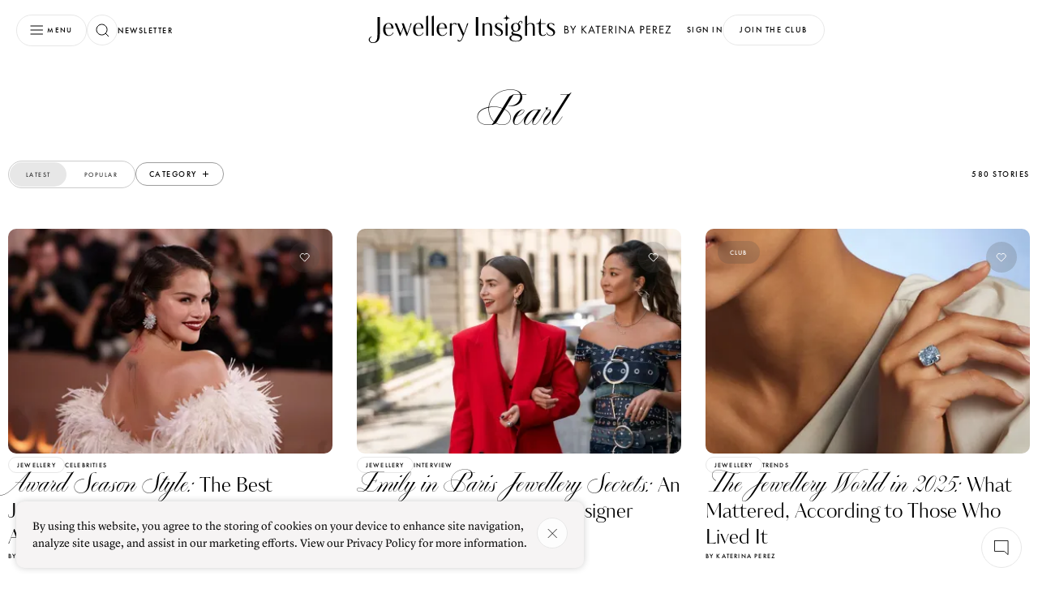

--- FILE ---
content_type: text/html;charset=utf-8
request_url: https://katerinaperez.com/tags/pearl
body_size: 42230
content:
<!DOCTYPE html><html  data-capo=""><head><meta charset="utf-8">
<meta name="viewport" content="width=device-width, initial-scale=1, user-scalable=no">
<title>Jewellery insights by Katerina Perez</title>
<script src="https://accounts.google.com/gsi/client" async defer></script>
<style>@font-face{font-display:swap;font-family:Kudry;font-style:normal;font-weight:400;src:url(/_nuxt/kudry-sans-headline.CMzwhzah.woff2) format("woff2"),url(/_nuxt/kudry-sans-headline.B4XMeOaA.woff) format("woff")}@font-face{font-display:swap;font-family:Lyon text;font-style:normal;font-weight:400;src:url(/_nuxt/LyonText-Regular-Cy-Web.nGppg8za.woff2) format("woff2"),url(/_nuxt/LyonText-Regular-Cy-Web.D9z3Wye0.woff) format("woff")}@font-face{font-display:swap;font-family:Lyon display;font-style:normal;font-weight:300;src:url(/_nuxt/LyonDisplay-LightItalic-Cy-Web.B3k_sKX1.woff2) format("woff2"),url(/_nuxt/LyonDisplay-LightItalic-Cy-Web.CWzy27hk.woff) format("woff")}@font-face{font-display:swap;font-family:PP Playground;font-style:normal;font-weight:400;src:url(/_nuxt/PPPlayground-Regular.Bt25zBtM.woff2) format("woff2"),url(/_nuxt/PPPlayground-Regular.CpQdwdkW.woff) format("woff")}@font-face{font-display:swap;font-family:PP Playground;font-style:normal;font-weight:300;src:url(/_nuxt/PPPlayground-Light.C2FzlwG7.woff2) format("woff2"),url(/_nuxt/PPPlayground-Light.B4bExVwV.woff) format("woff")}@font-face{font-display:swap;font-family:Futura PT;font-style:normal;font-weight:400;src:url(/_nuxt/futura-pt_medium.DoYonQ2V.woff2) format("woff2"),url(/_nuxt/futura-pt_medium.ry0QEKrz.woff) format("woff")}@font-face{font-display:swap;font-family:Futura PT Book;font-style:normal;font-weight:400;src:url(/_nuxt/futura-pt_book.DGRjNxCK.woff2) format("woff2"),url(/_nuxt/futura-pt_book.Cz5-JtOp.woff) format("woff")}.customToastClass .Vue-Toastification__toast--error,.customToastClass .Vue-Toastification__toast--success,.customToastClass .Vue-Toastification__toast--warning{align-items:center;background-color:#f6f4f4;box-shadow:0 0 8px #0003;display:flex;padding:1.4rem 1.875rem}.customToastClass .Vue-Toastification__toast--error .Vue-Toastification__toast-body,.customToastClass .Vue-Toastification__toast--success .Vue-Toastification__toast-body,.customToastClass .Vue-Toastification__toast--warning .Vue-Toastification__toast-body{color:#000;padding-right:1.25rem;-webkit-font-smoothing:antialiased;-moz-osx-font-smoothing:grayscale;font-family:Lyon Text;font-size:1.125rem;font-weight:400;letter-spacing:400;line-height:1.75rem}.customToastClass .Vue-Toastification__toast--error .Vue-Toastification__close-button,.customToastClass .Vue-Toastification__toast--success .Vue-Toastification__close-button,.customToastClass .Vue-Toastification__toast--warning .Vue-Toastification__close-button{background-color:#fff9;background-image:url("data:image/svg+xml;charset=utf-8,%3Csvg xmlns='http://www.w3.org/2000/svg' width='15' height='15' fill='none' viewBox='0 0 15 15'%3E%3Cpath stroke='%23000' stroke-width='.8' d='m1 1 13 13M1 14 14 1'/%3E%3C/svg%3E");background-position:50%;background-repeat:no-repeat;border:.8px solid #ccc;border-radius:100%;font-size:0;height:2.5rem;opacity:1;width:2.5rem}.customToastClass .Vue-Toastification__toast--error .Vue-Toastification__progress-bar,.customToastClass .Vue-Toastification__toast--success .Vue-Toastification__progress-bar,.customToastClass .Vue-Toastification__toast--warning .Vue-Toastification__progress-bar{opacity:0!important}@media (max-width:768px){.customToastClass .Vue-Toastification__toast--error,.customToastClass .Vue-Toastification__toast--success,.customToastClass .Vue-Toastification__toast--warning{border-radius:.625rem}.customToastClass{left:.625rem!important;width:calc(100vw - 1.25rem)!important}}*{box-sizing:border-box;margin:0;padding:0}:root{font-size:16px;scroll-behavior:smooth;--gutter-desktop:3.125rem;--gutter-mobile:2.5rem;--wrapper-width:1440px;-webkit-font-smoothing:antialiased}a,button{-webkit-appearance:none}</style>
<style>/*! normalize.css v8.0.1 | MIT License | github.com/necolas/normalize.css */html{line-height:1.15;-webkit-text-size-adjust:100%}body{margin:0}body::-webkit-scrollbar{width:.5rem}body::-webkit-scrollbar-track{background:transparent}body::-webkit-scrollbar-thumb{background-color:#e7e7e7;border-radius:.625rem;outline:none}@media (max-width:1024px){body::-webkit-scrollbar{display:none}}main{display:block}h1{font-size:2em;margin:.67em 0}hr{box-sizing:content-box;height:0;overflow:visible}pre{font-family:monospace,monospace;font-size:1em}a{background-color:transparent}abbr[title]{border-bottom:none;text-decoration:underline;-webkit-text-decoration:underline dotted;text-decoration:underline dotted}b,strong{font-weight:bolder}code,kbd,samp{font-family:monospace,monospace;font-size:1em}small{font-size:80%}sub,sup{font-size:75%;line-height:0;position:relative;vertical-align:baseline}sub{bottom:-.25em}sup{top:-.5em}img{border-style:none}button,input,optgroup,select,textarea{font-family:inherit;font-size:100%;line-height:1.15;margin:0}button,input{overflow:visible}button,select{text-transform:none}[type=button],[type=reset],[type=submit],button{-webkit-appearance:button}[type=button]::-moz-focus-inner,[type=reset]::-moz-focus-inner,[type=submit]::-moz-focus-inner,button::-moz-focus-inner{border-style:none;padding:0}[type=button]:-moz-focusring,[type=reset]:-moz-focusring,[type=submit]:-moz-focusring,button:-moz-focusring{outline:1px dotted ButtonText}fieldset{padding:.35em .75em .625em}legend{box-sizing:border-box;color:inherit;display:table;max-width:100%;padding:0;white-space:normal}progress{vertical-align:baseline}textarea{overflow:auto}[type=checkbox],[type=radio]{box-sizing:border-box;padding:0}[type=number]::-webkit-inner-spin-button,[type=number]::-webkit-outer-spin-button{height:auto}[type=search]{-webkit-appearance:textfield;outline-offset:-2px}[type=search]::-webkit-search-decoration{-webkit-appearance:none}::-webkit-file-upload-button{-webkit-appearance:button;font:inherit}details{display:block}summary{display:list-item}[hidden],template{display:none}.hidden::-webkit-scrollbar{display:none}</style>
<style>.Vue-Toastification__container{box-sizing:border-box;color:#fff;display:flex;flex-direction:column;min-height:100%;padding:4px;pointer-events:none;position:fixed;width:600px;z-index:9999}@media only screen and (min-width:600px){.Vue-Toastification__container.top-center,.Vue-Toastification__container.top-left,.Vue-Toastification__container.top-right{top:1em}.Vue-Toastification__container.bottom-center,.Vue-Toastification__container.bottom-left,.Vue-Toastification__container.bottom-right{bottom:1em;flex-direction:column-reverse}.Vue-Toastification__container.bottom-left,.Vue-Toastification__container.top-left{left:1em}.Vue-Toastification__container.bottom-left .Vue-Toastification__toast,.Vue-Toastification__container.top-left .Vue-Toastification__toast{margin-right:auto}@supports not (-moz-appearance:none){.Vue-Toastification__container.bottom-left .Vue-Toastification__toast--rtl,.Vue-Toastification__container.top-left .Vue-Toastification__toast--rtl{margin-left:auto;margin-right:unset}}.Vue-Toastification__container.bottom-right,.Vue-Toastification__container.top-right{right:1em}.Vue-Toastification__container.bottom-right .Vue-Toastification__toast,.Vue-Toastification__container.top-right .Vue-Toastification__toast{margin-left:auto}@supports not (-moz-appearance:none){.Vue-Toastification__container.bottom-right .Vue-Toastification__toast--rtl,.Vue-Toastification__container.top-right .Vue-Toastification__toast--rtl{margin-left:unset;margin-right:auto}}.Vue-Toastification__container.bottom-center,.Vue-Toastification__container.top-center{left:50%;margin-left:-300px}.Vue-Toastification__container.bottom-center .Vue-Toastification__toast,.Vue-Toastification__container.top-center .Vue-Toastification__toast{margin-left:auto;margin-right:auto}}@media only screen and (max-width:600px){.Vue-Toastification__container{left:0;margin:0;padding:0;width:100vw}.Vue-Toastification__container .Vue-Toastification__toast{width:100%}.Vue-Toastification__container.top-center,.Vue-Toastification__container.top-left,.Vue-Toastification__container.top-right{top:0}.Vue-Toastification__container.bottom-center,.Vue-Toastification__container.bottom-left,.Vue-Toastification__container.bottom-right{bottom:0;flex-direction:column-reverse}}.Vue-Toastification__toast{border-radius:8px;box-shadow:0 1px 10px #0000001a,0 2px 15px #0000000d;box-sizing:border-box;direction:ltr;display:inline-flex;font-family:Lato,Helvetica,Roboto,Arial,sans-serif;justify-content:space-between;margin-bottom:1rem;max-height:800px;max-width:600px;min-height:64px;min-width:326px;overflow:hidden;padding:22px 24px;pointer-events:auto;position:relative;transform:translateZ(0)}.Vue-Toastification__toast--rtl{direction:rtl}.Vue-Toastification__toast--default{background-color:#1976d2;color:#fff}.Vue-Toastification__toast--info{background-color:#2196f3;color:#fff}.Vue-Toastification__toast--success{background-color:#4caf50;color:#fff}.Vue-Toastification__toast--error{background-color:#ff5252;color:#fff}.Vue-Toastification__toast--warning{background-color:#ffc107;color:#fff}@media only screen and (max-width:600px){.Vue-Toastification__toast{border-radius:0;margin-bottom:.5rem}}.Vue-Toastification__toast-body{flex:1;font-size:16px;line-height:24px;white-space:pre-wrap;word-break:break-word}.Vue-Toastification__toast-component-body{flex:1}.Vue-Toastification__toast.disable-transition{animation:none!important}.Vue-Toastification__close-button{align-items:center;background:transparent;border:none;color:#fff;cursor:pointer;font-size:24px;font-weight:700;line-height:24px;opacity:.3;outline:none;padding:0 0 0 10px;transition:.3s ease;transition:visibility 0s,opacity .2s linear}.Vue-Toastification__close-button:focus,.Vue-Toastification__close-button:hover{opacity:1}.Vue-Toastification__toast:not(:hover) .Vue-Toastification__close-button.show-on-hover{opacity:0}.Vue-Toastification__toast--rtl .Vue-Toastification__close-button{padding-left:unset;padding-right:10px}@keyframes scale-x-frames{0%{transform:scaleX(1)}to{transform:scaleX(0)}}.Vue-Toastification__progress-bar{animation:scale-x-frames linear 1 forwards;background-color:#ffffffb3;bottom:0;height:5px;left:0;position:absolute;transform-origin:left;width:100%;z-index:10000}.Vue-Toastification__toast--rtl .Vue-Toastification__progress-bar{left:unset;right:0;transform-origin:right}.Vue-Toastification__icon{align-items:center;background:transparent;border:none;height:100%;margin:auto 18px auto 0;outline:none;padding:0;transition:.3s ease;width:20px}.Vue-Toastification__toast--rtl .Vue-Toastification__icon{margin:auto 0 auto 18px}@keyframes bounceInRight{0%,60%,75%,90%,to{animation-timing-function:cubic-bezier(.215,.61,.355,1)}0%{opacity:0;transform:translate3d(3000px,0,0)}60%{opacity:1;transform:translate3d(-25px,0,0)}75%{transform:translate3d(10px,0,0)}90%{transform:translate3d(-5px,0,0)}to{transform:none}}@keyframes bounceOutRight{40%{opacity:1;transform:translate3d(-20px,0,0)}to{opacity:0;transform:translate3d(1000px,0,0)}}@keyframes bounceInLeft{0%,60%,75%,90%,to{animation-timing-function:cubic-bezier(.215,.61,.355,1)}0%{opacity:0;transform:translate3d(-3000px,0,0)}60%{opacity:1;transform:translate3d(25px,0,0)}75%{transform:translate3d(-10px,0,0)}90%{transform:translate3d(5px,0,0)}to{transform:none}}@keyframes bounceOutLeft{20%{opacity:1;transform:translate3d(20px,0,0)}to{opacity:0;transform:translate3d(-2000px,0,0)}}@keyframes bounceInUp{0%,60%,75%,90%,to{animation-timing-function:cubic-bezier(.215,.61,.355,1)}0%{opacity:0;transform:translate3d(0,3000px,0)}60%{opacity:1;transform:translate3d(0,-20px,0)}75%{transform:translate3d(0,10px,0)}90%{transform:translate3d(0,-5px,0)}to{transform:translateZ(0)}}@keyframes bounceOutUp{20%{transform:translate3d(0,-10px,0)}40%,45%{opacity:1;transform:translate3d(0,20px,0)}to{opacity:0;transform:translate3d(0,-2000px,0)}}@keyframes bounceInDown{0%,60%,75%,90%,to{animation-timing-function:cubic-bezier(.215,.61,.355,1)}0%{opacity:0;transform:translate3d(0,-3000px,0)}60%{opacity:1;transform:translate3d(0,25px,0)}75%{transform:translate3d(0,-10px,0)}90%{transform:translate3d(0,5px,0)}to{transform:none}}@keyframes bounceOutDown{20%{transform:translate3d(0,10px,0)}40%,45%{opacity:1;transform:translate3d(0,-20px,0)}to{opacity:0;transform:translate3d(0,2000px,0)}}.Vue-Toastification__bounce-enter-active.bottom-left,.Vue-Toastification__bounce-enter-active.top-left{animation-name:bounceInLeft}.Vue-Toastification__bounce-enter-active.bottom-right,.Vue-Toastification__bounce-enter-active.top-right{animation-name:bounceInRight}.Vue-Toastification__bounce-enter-active.top-center{animation-name:bounceInDown}.Vue-Toastification__bounce-enter-active.bottom-center{animation-name:bounceInUp}.Vue-Toastification__bounce-leave-active:not(.disable-transition).bottom-left,.Vue-Toastification__bounce-leave-active:not(.disable-transition).top-left{animation-name:bounceOutLeft}.Vue-Toastification__bounce-leave-active:not(.disable-transition).bottom-right,.Vue-Toastification__bounce-leave-active:not(.disable-transition).top-right{animation-name:bounceOutRight}.Vue-Toastification__bounce-leave-active:not(.disable-transition).top-center{animation-name:bounceOutUp}.Vue-Toastification__bounce-leave-active:not(.disable-transition).bottom-center{animation-name:bounceOutDown}.Vue-Toastification__bounce-enter-active,.Vue-Toastification__bounce-leave-active{animation-duration:.75s;animation-fill-mode:both}.Vue-Toastification__bounce-move{transition-duration:.4s;transition-property:all;transition-timing-function:ease-in-out}@keyframes fadeOutTop{0%{opacity:1;transform:translateY(0)}to{opacity:0;transform:translateY(-50px)}}@keyframes fadeOutLeft{0%{opacity:1;transform:translate(0)}to{opacity:0;transform:translate(-50px)}}@keyframes fadeOutBottom{0%{opacity:1;transform:translateY(0)}to{opacity:0;transform:translateY(50px)}}@keyframes fadeOutRight{0%{opacity:1;transform:translate(0)}to{opacity:0;transform:translate(50px)}}@keyframes fadeInLeft{0%{opacity:0;transform:translate(-50px)}to{opacity:1;transform:translate(0)}}@keyframes fadeInRight{0%{opacity:0;transform:translate(50px)}to{opacity:1;transform:translate(0)}}@keyframes fadeInTop{0%{opacity:0;transform:translateY(-50px)}to{opacity:1;transform:translateY(0)}}@keyframes fadeInBottom{0%{opacity:0;transform:translateY(50px)}to{opacity:1;transform:translateY(0)}}.Vue-Toastification__fade-enter-active.bottom-left,.Vue-Toastification__fade-enter-active.top-left{animation-name:fadeInLeft}.Vue-Toastification__fade-enter-active.bottom-right,.Vue-Toastification__fade-enter-active.top-right{animation-name:fadeInRight}.Vue-Toastification__fade-enter-active.top-center{animation-name:fadeInTop}.Vue-Toastification__fade-enter-active.bottom-center{animation-name:fadeInBottom}.Vue-Toastification__fade-leave-active:not(.disable-transition).bottom-left,.Vue-Toastification__fade-leave-active:not(.disable-transition).top-left{animation-name:fadeOutLeft}.Vue-Toastification__fade-leave-active:not(.disable-transition).bottom-right,.Vue-Toastification__fade-leave-active:not(.disable-transition).top-right{animation-name:fadeOutRight}.Vue-Toastification__fade-leave-active:not(.disable-transition).top-center{animation-name:fadeOutTop}.Vue-Toastification__fade-leave-active:not(.disable-transition).bottom-center{animation-name:fadeOutBottom}.Vue-Toastification__fade-enter-active,.Vue-Toastification__fade-leave-active{animation-duration:.75s;animation-fill-mode:both}.Vue-Toastification__fade-move{transition-duration:.4s;transition-property:all;transition-timing-function:ease-in-out}@keyframes slideInBlurredLeft{0%{filter:blur(40px);opacity:0;transform:translate(-1000px) scaleX(2.5) scaleY(.2);transform-origin:100% 50%}to{filter:blur(0);opacity:1;transform:translate(0) scaleY(1) scaleX(1);transform-origin:50% 50%}}@keyframes slideInBlurredTop{0%{filter:blur(240px);opacity:0;transform:translateY(-1000px) scaleY(2.5) scaleX(.2);transform-origin:50% 0}to{filter:blur(0);opacity:1;transform:translateY(0) scaleY(1) scaleX(1);transform-origin:50% 50%}}@keyframes slideInBlurredRight{0%{filter:blur(40px);opacity:0;transform:translate(1000px) scaleX(2.5) scaleY(.2);transform-origin:0 50%}to{filter:blur(0);opacity:1;transform:translate(0) scaleY(1) scaleX(1);transform-origin:50% 50%}}@keyframes slideInBlurredBottom{0%{filter:blur(240px);opacity:0;transform:translateY(1000px) scaleY(2.5) scaleX(.2);transform-origin:50% 100%}to{filter:blur(0);opacity:1;transform:translateY(0) scaleY(1) scaleX(1);transform-origin:50% 50%}}@keyframes slideOutBlurredTop{0%{filter:blur(0);opacity:1;transform:translateY(0) scaleY(1) scaleX(1);transform-origin:50% 0}to{filter:blur(240px);opacity:0;transform:translateY(-1000px) scaleY(2) scaleX(.2);transform-origin:50% 0}}@keyframes slideOutBlurredBottom{0%{filter:blur(0);opacity:1;transform:translateY(0) scaleY(1) scaleX(1);transform-origin:50% 50%}to{filter:blur(240px);opacity:0;transform:translateY(1000px) scaleY(2) scaleX(.2);transform-origin:50% 100%}}@keyframes slideOutBlurredLeft{0%{filter:blur(0);opacity:1;transform:translate(0) scaleY(1) scaleX(1);transform-origin:50% 50%}to{filter:blur(40px);opacity:0;transform:translate(-1000px) scaleX(2) scaleY(.2);transform-origin:100% 50%}}@keyframes slideOutBlurredRight{0%{filter:blur(0);opacity:1;transform:translate(0) scaleY(1) scaleX(1);transform-origin:50% 50%}to{filter:blur(40px);opacity:0;transform:translate(1000px) scaleX(2) scaleY(.2);transform-origin:0 50%}}.Vue-Toastification__slideBlurred-enter-active.bottom-left,.Vue-Toastification__slideBlurred-enter-active.top-left{animation-name:slideInBlurredLeft}.Vue-Toastification__slideBlurred-enter-active.bottom-right,.Vue-Toastification__slideBlurred-enter-active.top-right{animation-name:slideInBlurredRight}.Vue-Toastification__slideBlurred-enter-active.top-center{animation-name:slideInBlurredTop}.Vue-Toastification__slideBlurred-enter-active.bottom-center{animation-name:slideInBlurredBottom}.Vue-Toastification__slideBlurred-leave-active:not(.disable-transition).bottom-left,.Vue-Toastification__slideBlurred-leave-active:not(.disable-transition).top-left{animation-name:slideOutBlurredLeft}.Vue-Toastification__slideBlurred-leave-active:not(.disable-transition).bottom-right,.Vue-Toastification__slideBlurred-leave-active:not(.disable-transition).top-right{animation-name:slideOutBlurredRight}.Vue-Toastification__slideBlurred-leave-active:not(.disable-transition).top-center{animation-name:slideOutBlurredTop}.Vue-Toastification__slideBlurred-leave-active:not(.disable-transition).bottom-center{animation-name:slideOutBlurredBottom}.Vue-Toastification__slideBlurred-enter-active,.Vue-Toastification__slideBlurred-leave-active{animation-duration:.75s;animation-fill-mode:both}.Vue-Toastification__slideBlurred-move{transition-duration:.4s;transition-property:all;transition-timing-function:ease-in-out}</style>
<style>._loader_1q7p6_1{align-items:center;background:#fff;display:flex;height:100%;justify-content:center;left:0;opacity:1;position:fixed;top:0;transition:.15s;width:100%;z-index:9999}._loader_1q7p6_1 svg{height:2.5rem;margin:0 auto;width:1.75rem}._loader_1q7p6_1 svg path{animation:_typing_1q7p6_1 .5s ease-in-out infinite forwards}._loader_1q7p6_1 svg path:first-child{animation-delay:.1s}._loader_1q7p6_1 svg path:nth-child(2){animation-delay:.2s}._loader_1q7p6_1 svg path:nth-child(3){animation-delay:.3s}._loader_1q7p6_1 svg path:nth-child(4){animation-delay:.4s}._loader_1q7p6_1 svg path:nth-child(5){animation-delay:.5s}._loader_1q7p6_1 svg path:nth-child(6){animation-delay:.6s}._loader_1q7p6_1 svg path:nth-child(7){animation-delay:.7s}._loader_1q7p6_1 svg path:nth-child(8){animation-delay:.8s}._loader_1q7p6_1 svg path:nth-child(9){animation-delay:.9s}._loader_1q7p6_1 svg path:nth-child(10){animation-delay:1s}@keyframes _typing_1q7p6_1{0%{fill:gray}to{fill:#000}}</style>
<style>._button_1lbmf_1{align-items:center;border-radius:1.875rem;display:inline-flex;flex-shrink:0;gap:.31rem;height:2.375rem;justify-content:center;text-decoration:none;transition:.15s;will-change:transform}._button_1lbmf_1:disabled{pointer-events:none}._button__content_1lbmf_16{opacity:0;transition:.15s}._button__content_active_1lbmf_20{opacity:1}._button__loader_1lbmf_23{display:flex;left:50%;opacity:0;position:absolute;top:50%;transform:translate(-50%)}._button__loader_active_1lbmf_31{opacity:1}._button__loaderDot_1lbmf_34{animation:_dotBounce_1lbmf_1 .6s ease-in-out infinite;background-color:#fff;border-radius:50%;height:.125rem;margin:0 6px;width:.125rem}._button__loaderDot_1lbmf_34:first-child{animation-delay:.1s}._button__loaderDot_1lbmf_34:nth-child(2){animation-delay:.2s}._button__loaderDot_1lbmf_34:nth-child(3){animation-delay:.3s}@keyframes _dotBounce_1lbmf_1{0%,to{transform:scale(1)}50%{transform:scale(3)}}._button_1lbmf_1:hover{cursor:pointer}._button_icon_1lbmf_62{border:1px solid;width:2.375rem}._button_text_1lbmf_66{border:.5px solid;padding:.8125rem 1.25rem;-webkit-font-smoothing:antialiased;-moz-osx-font-smoothing:grayscale;font-family:Futura PT,sans-serif;font-size:.625rem;font-weight:400;letter-spacing:.09375rem;text-transform:uppercase}@media (max-width:768px){._button_text_1lbmf_66{border-width:1px;-webkit-font-smoothing:antialiased;-moz-osx-font-smoothing:grayscale;font-family:Futura PT,sans-serif;font-size:.6875rem;font-weight:450;letter-spacing:.10313rem;line-height:.75rem;text-transform:uppercase}}._button_grey-opacity_1lbmf_94{background-color:#4d4d4d33;border:none}._button_opacity_1lbmf_98{background-color:transparent;border:1px solid #fff;color:#fff}._button_light_1lbmf_103{border-color:#e7e7e7;color:#000;stroke:#000;background-color:#fffc}._button_light_1lbmf_103:hover{color:#e7e7e7;stroke:#fff;background-color:#000}._button_light_1lbmf_103:hover path{stroke:#fff}._button_light_1lbmf_103:hover ._button__loaderDot_1lbmf_34{background-color:#fff}._button_light_active_1lbmf_120{color:#e7e7e7;stroke:#fff;background-color:#000}._button_light_active_1lbmf_120 path{stroke:#fff}._button_light_1lbmf_103 ._button__loaderDot_1lbmf_34{background-color:#000}._button_white_1lbmf_131{border-color:#e7e7e7;color:#000;stroke:#000;background-color:#fff}._button_white_1lbmf_131:hover{color:#fff;stroke:#fff;background-color:transparent}._button_white_1lbmf_131:hover path{stroke:#fff}._button_white_1lbmf_131:hover ._button__loaderDot_1lbmf_34{background-color:#fff}._button_white_active_1lbmf_148{color:#e7e7e7;stroke:#fff;background-color:#000}._button_white_active_1lbmf_148 path{stroke:#fff}._button_white_1lbmf_131 ._button__loaderDot_1lbmf_34{background-color:#000}._button_dark_1lbmf_159{border-color:#fff;color:#fff;stroke:#fff}._button_dark_1lbmf_159:hover{color:#000;stroke:#000;background-color:#fffc}._button_dark_1lbmf_159:hover ._button__loaderDot_1lbmf_34{background-color:#000}._button_dark_1lbmf_159 ._button__loaderDot_1lbmf_34{background-color:#fff}._button_black_1lbmf_175{color:#fff;stroke:#fff;background-color:#000;border-color:#000}._button_black_1lbmf_175:hover{color:#9e9e9e;stroke:#9e9e9e}._button_black_1lbmf_175 ._button__loaderDot_1lbmf_34,._button_black_1lbmf_175:hover ._button__loaderDot_1lbmf_34{background-color:#fff}._button_simple_1lbmf_191{background:none;border:none;padding:0}._button_simple_1lbmf_191:hover{color:#9e9e9e}._button_textWithIcons_1lbmf_199{align-content:center;display:grid;grid-template-columns:min-content auto min-content;justify-content:space-between;stroke:none}._button_textWithIcons_1lbmf_199:hover{stroke:none}._button_textWithIcons_1lbmf_199:hover path{stroke:#fff}._button_pale_1lbmf_212{color:#000}._button_link_1lbmf_215{background-color:transparent;border:none;border-radius:0;-webkit-font-smoothing:antialiased;-moz-osx-font-smoothing:grayscale;font-family:Lyon Text;font-size:.875rem;font-variant-numeric:lining-nums proportional-nums;font-weight:400;line-height:1.3125rem}</style>
<style>._buttonOption_1tmnf_1{align-items:center;background:#fff;border:1px solid #e7e7e7;border-radius:1.875rem;cursor:pointer;display:flex;height:2.5rem;justify-content:center;min-width:3.75rem;outline:none;transition:.2s ease-out;transition-property:border,width,min-width,padding;width:3.75rem}._buttonOption_1tmnf_1 span{font-size:0;overflow:hidden;text-transform:uppercase;width:0}@media (hover:hover){._buttonOption_1tmnf_1:hover{border:1px solid #000;justify-content:unset;min-width:-moz-max-content;min-width:max-content;padding:0 1.25rem;width:-moz-max-content;width:max-content}._buttonOption_1tmnf_1:hover span{width:-moz-max-content;width:max-content;-webkit-font-smoothing:antialiased;-moz-osx-font-smoothing:grayscale;font-family:Futura PT,sans-serif;font-size:.75rem;font-weight:400;letter-spacing:.09375rem;line-height:1rem;padding-left:.625rem}}</style>
<style>._fieldWrapper_2wcz8_1{background-color:transparent}._fieldWrapper_2wcz8_1 ._field_2wcz8_1{border-radius:1.875rem;color:#9e9e9e;display:flex;gap:.625rem;height:2.375rem;padding:.5rem 1.25rem;stroke:#000}._fieldWrapper_2wcz8_1 ._field_dark_2wcz8_13{border:1px solid #fff}._fieldWrapper_2wcz8_1 ._field_dark_2wcz8_13:focus{color:#fff}._fieldWrapper_2wcz8_1 ._field__label_2wcz8_19{-webkit-font-smoothing:antialiased;-moz-osx-font-smoothing:grayscale;font-family:Futura PT,sans-serif;font-size:.5rem;font-weight:400;letter-spacing:.075rem;line-height:.75rem}@media (max-width:768px){._fieldWrapper_2wcz8_1 ._field__label_2wcz8_19{-webkit-font-smoothing:antialiased;-moz-osx-font-smoothing:grayscale;font-family:Futura PT,sans-serif;font-size:.5rem;font-weight:450;letter-spacing:.075rem;line-height:.75rem}}._fieldWrapper_2wcz8_1 ._field__label_2wcz8_19{display:block;margin-bottom:.625rem;text-align:start;text-transform:uppercase}._fieldWrapper_2wcz8_1 ._field_light_2wcz8_48{border:1px solid #e7e7e7;padding:.5rem .5rem .5rem 1.25rem}._fieldWrapper_2wcz8_1 ._field_light_2wcz8_48:focus{color:#000}@media (max-width:1024px){._fieldWrapper_2wcz8_1 ._field_light_2wcz8_48{padding:.5rem .8rem .5rem 1.25rem}}._fieldWrapper_2wcz8_1 ._field_search_2wcz8_60{background:#fff9;border:.811px solid #9e9e9e}._fieldWrapper_2wcz8_1 ._field_error_2wcz8_64{border-color:#c37c76}._fieldWrapper_2wcz8_1 ._field__input_2wcz8_67{background-color:transparent;height:100%;width:100%;-webkit-font-smoothing:antialiased;-moz-osx-font-smoothing:grayscale;border:none;font-family:Lyon Text;font-size:.875rem;font-variant-numeric:lining-nums proportional-nums;font-weight:400;line-height:1.3125rem;outline:0}._fieldWrapper_2wcz8_1 ._field__hint_2wcz8_81{-webkit-font-smoothing:antialiased;-moz-osx-font-smoothing:grayscale;font-family:Futura PT,sans-serif;font-size:.5rem;font-weight:400;letter-spacing:.075rem;line-height:.75rem;text-transform:uppercase}@media (max-width:768px){._fieldWrapper_2wcz8_1 ._field__hint_2wcz8_81{-webkit-font-smoothing:antialiased;-moz-osx-font-smoothing:grayscale;font-family:Futura PT,sans-serif;font-size:.5rem;font-weight:450;letter-spacing:.075rem;line-height:.75rem}}._fieldWrapper_2wcz8_1 ._field__hint_2wcz8_81{color:#c37c76;height:0;padding-top:0;text-align:center}._fieldWrapper_2wcz8_1 ._field__hint_show_2wcz8_110{height:.75rem;padding-top:.31rem}</style>
<style>._textAreaWrapper_ub3dl_1{background-color:transparent}._textAreaWrapper_ub3dl_1 ._textArea_ub3dl_1{border-radius:.625rem;color:#9e9e9e;display:flex;gap:.625rem;height:12.5rem;padding:1.5rem 1.25rem;stroke:#000}._textAreaWrapper_ub3dl_1 ._textArea_dark_ub3dl_13{border:1px solid #fff}._textAreaWrapper_ub3dl_1 ._textArea_dark_ub3dl_13:focus{color:#fff}._textAreaWrapper_ub3dl_1 ._textArea_light_ub3dl_19{border:1px solid #e7e7e7}._textAreaWrapper_ub3dl_1 ._textArea_light_ub3dl_19:focus{color:#000}._textAreaWrapper_ub3dl_1 ._textArea__label_ub3dl_25{-webkit-font-smoothing:antialiased;-moz-osx-font-smoothing:grayscale;display:block;font-family:Futura PT,sans-serif;font-size:.5rem;font-weight:400;letter-spacing:.1rem;line-height:.75rem;margin-bottom:.625rem;text-align:start;text-transform:uppercase}._textAreaWrapper_ub3dl_1 ._textArea__input_ub3dl_40{-webkit-font-smoothing:antialiased;-moz-osx-font-smoothing:grayscale;background-color:transparent;border:none;font-family:Lyon Text;font-size:.875rem;font-variant-numeric:lining-nums proportional-nums;font-weight:400;height:100%;line-height:1.3125rem;outline:0;resize:none;width:100%}._textAreaWrapper_ub3dl_1 ._textArea_error_ub3dl_57{border-color:#c37c76}._textAreaWrapper_ub3dl_1 ._textArea__hint_ub3dl_60{-webkit-font-smoothing:antialiased;-moz-osx-font-smoothing:grayscale;font-family:Futura PT,sans-serif;font-size:.5rem;font-weight:400;letter-spacing:.075rem;line-height:.75rem;text-transform:uppercase}@media (max-width:768px){._textAreaWrapper_ub3dl_1 ._textArea__hint_ub3dl_60{-webkit-font-smoothing:antialiased;-moz-osx-font-smoothing:grayscale;font-family:Futura PT,sans-serif;font-size:.5rem;font-weight:450;letter-spacing:.075rem;line-height:.75rem}}._textAreaWrapper_ub3dl_1 ._textArea__hint_ub3dl_60{color:#c37c76;height:.75rem;padding-top:.31rem;text-align:center}</style>
<style>._contactFormModal_c4ytn_1{padding:3.125rem 1.375rem;text-align:center;width:27.5rem}@media (max-width:1024px){._contactFormModal_c4ytn_1{padding:3.125rem 1.25rem;width:100dvw}}._contactFormModal__title_c4ytn_12{font-family:Kudry,sans-serif;font-size:2.5rem;font-weight:400;line-height:3rem;-webkit-font-smoothing:antialiased;-moz-osx-font-smoothing:grayscale}@media (max-width:768px){._contactFormModal__title_c4ytn_12{font-family:Kudry,sans-serif;font-size:1.9375rem;font-weight:400;line-height:2.375rem;-webkit-font-smoothing:antialiased;-moz-osx-font-smoothing:grayscale}}._contactFormModal__title_c4ytn_12{margin-bottom:.625rem}._contactFormModal__text_c4ytn_33{-webkit-font-smoothing:antialiased;-moz-osx-font-smoothing:grayscale;font-family:Lyon Text;font-size:1.25rem;font-weight:400;line-height:1.54em;margin-bottom:1.875rem}._contactFormModal__form_c4ytn_44{display:flex;flex-direction:column;gap:.5rem}._contactFormModal__form_c4ytn_44 button{margin:0 auto;width:-moz-max-content;width:max-content}</style>
<style>._buttonContactForm_1d5s5_1{align-items:center;-webkit-backdrop-filter:blur(5px);backdrop-filter:blur(5px);background:#fffc;border:1px solid #e7e7e7;border-radius:1.875rem;display:flex;flex-shrink:0;gap:.625rem;height:3.125rem;justify-content:center;padding:.375rem .9375rem;position:fixed;width:3.125rem;z-index:20}@media (min-width:768px){._buttonContactForm_mobile_1d5s5_18{display:none}}@media (max-width:768px){._buttonContactForm_desktop_1d5s5_23{display:none}}._buttonContactForm_withModal_1d5s5_31,._buttonContactForm_withOutModal_1d5s5_27{bottom:1.25rem;right:1.25rem}@media (max-width:1024px){._buttonContactForm_withModal_1d5s5_31{bottom:1.5rem}}@media (min-width:1440px){._buttonContactForm_withOutModal_1d5s5_27{right:calc(50% - 720px + 1.75rem)}}._buttonContactForm_1d5s5_1:hover{border-color:#000}</style>
<style>._saveStoryModal_8fg57_1{padding:4.375rem 2.5rem;text-align:center;width:30rem}@media (max-width:768px){._saveStoryModal_8fg57_1{padding:4.375rem 1.25rem 1.75rem;width:calc(100vw - 1.25rem)}}._saveStoryModal__title_8fg57_12{font-family:Kudry,sans-serif;font-size:2.5rem;font-weight:400;line-height:3rem;-webkit-font-smoothing:antialiased;-moz-osx-font-smoothing:grayscale}@media (max-width:768px){._saveStoryModal__title_8fg57_12{font-family:Kudry,sans-serif;font-size:1.9375rem;font-weight:400;line-height:2.375rem;-webkit-font-smoothing:antialiased;-moz-osx-font-smoothing:grayscale}}._saveStoryModal__title_8fg57_12{margin-bottom:1.5rem}._saveStoryModal__image_8fg57_33{margin-bottom:1.5rem;position:relative;width:100%}._saveStoryModal__image_8fg57_33 img{height:100%;-o-object-fit:cover;object-fit:cover;width:100%}._saveStoryModal__image_8fg57_33 button{pointer-events:none;position:absolute;right:1rem;top:1rem}._saveStoryModal__text_8fg57_49{font-size:1.25rem;line-height:1.54em;margin-bottom:2rem}._saveStoryModal__prompt_8fg57_60,._saveStoryModal__text_8fg57_49{-webkit-font-smoothing:antialiased;-moz-osx-font-smoothing:grayscale;font-family:Lyon Text;font-weight:400}._saveStoryModal__prompt_8fg57_60{font-size:.875rem;line-height:1.25rem;margin-top:1.875rem}._saveStoryModal__promptLink_8fg57_69{background-color:transparent;border:none;color:#000;cursor:pointer;margin-left:.5rem;text-decoration:underline;transition:-webkit-text-decoration .2s ease;transition:text-decoration .2s ease;transition:text-decoration .2s ease,-webkit-text-decoration .2s ease}._saveStoryModal__promptLink_8fg57_69:hover{text-decoration:none}</style>
<style>:where(.social-share-button){align-items:center;display:flex;gap:.5em;text-decoration:none;width:-moz-min-content;width:min-content}:where(.social-share-button__icon){font-size:1.5em}:where(.social-share-button--styled){--color-hover:color-mix(in srgb,var(--color-brand),#000 15%);background-color:var(--color-brand);border-radius:.25rem;color:#fff;font-size:.875rem;line-height:normal;padding:.5rem;transition:all .25s ease-out}:where(.social-share-button--styled):hover{background-color:var(--color-hover)}:where(.social-share-button--styled) :where(.social-share-button__label){padding:0 .5rem}</style>
<style>._shareMenu_c37kb_1{bottom:calc(100% + 1rem);display:flex;flex-direction:column;gap:.625rem;left:0;pointer-events:none;position:fixed;transition:opacity .2s ease-out;z-index:9}._shareMenu_open_c37kb_12{pointer-events:all}._shareMenu__button_c37kb_15,._shareMenu_c37kb_1 .social-share-button{background:#fff;border:1px solid #ccc;border-radius:1.875rem;color:#000;cursor:pointer;opacity:0;padding:.5rem 1rem;transform:translateY(-2px);width:-moz-fit-content;width:fit-content}._shareMenu__button_c37kb_15:first-child,._shareMenu_c37kb_1 .social-share-button:first-child{transition:.2s ease-out;transition-property:opacity,transform}._shareMenu__button_c37kb_15:nth-child(2),._shareMenu_c37kb_1 .social-share-button:nth-child(2){transition:.4s ease-out;transition-property:opacity,transform}._shareMenu__button_c37kb_15:nth-child(3),._shareMenu_c37kb_1 .social-share-button:nth-child(3){transition:.6s ease-out;transition-property:opacity,transform}._shareMenu__button_c37kb_15:nth-child(4),._shareMenu_c37kb_1 .social-share-button:nth-child(4){transition:.8s ease-out;transition-property:opacity,transform}._shareMenu__button_c37kb_15:nth-child(5),._shareMenu_c37kb_1 .social-share-button:nth-child(5){transition:1s ease-out;transition-property:opacity,transform}._shareMenu__button_c37kb_15,._shareMenu_c37kb_1 .social-share-button{-webkit-font-smoothing:antialiased;-moz-osx-font-smoothing:grayscale;font-family:Futura PT,sans-serif;font-size:.75rem;font-weight:450;letter-spacing:.15rem;text-transform:uppercase}@media (hover:hover){._shareMenu__button_c37kb_15:hover,._shareMenu_c37kb_1 .social-share-button:hover{background:#000;color:#fff;transition:.2s ease-out;transition-property:background,color,opacity}}._shareMenu__button_c37kb_15:active,._shareMenu_c37kb_1 .social-share-button:active{background:#000;color:#fff}._shareMenu_c37kb_1 ._shareMenu__button_open_c37kb_70,._shareMenu_c37kb_1 .open{opacity:1;transform:translateY(0)}._shareMenu_c37kb_1 ._shareMenu__button_open_c37kb_70:first-child,._shareMenu_c37kb_1 .open:first-child{transition:1s ease-out;transition-property:opacity,transform}._shareMenu_c37kb_1 ._shareMenu__button_open_c37kb_70:nth-child(2),._shareMenu_c37kb_1 .open:nth-child(2){transition:.75s ease-out;transition-property:opacity,transform}._shareMenu_c37kb_1 ._shareMenu__button_open_c37kb_70:nth-child(3),._shareMenu_c37kb_1 .open:nth-child(3){transition:.5s ease-out;transition-property:opacity,transform}._shareMenu_c37kb_1 ._shareMenu__button_open_c37kb_70:nth-child(4),._shareMenu_c37kb_1 .open:nth-child(4){transition:.25s ease-out;transition-property:opacity,transform}._shareMenu_c37kb_1 ._shareMenu__button_open_c37kb_70:nth-child(5),._shareMenu_c37kb_1 .open:nth-child(5){transition:0s ease-out;transition-property:opacity,transform}</style>
<style>._hidden_gj3ge_1{overflow:hidden!important}._scaleImage_gj3ge_5 ._popup_gj3ge_5{background:#fffffff2;border-radius:0;bottom:0;top:0}._backdrop_gj3ge_12{background:#00000080;height:100%;left:0;opacity:0;position:fixed;top:0;transition:all .25s cubic-bezier(.16,1,.3,1);width:100%;z-index:30}._backdrop_isScaleImage_gj3ge_23{z-index:9999999!important}@media (max-width:1024px){._backdrop_post_gj3ge_27{height:var(--app-height);overflow-y:scroll}}._backdrop_open_gj3ge_32{opacity:1}._backdrop_open_gj3ge_32 ._popup_gj3ge_5{transform:translate(0)}._backdrop_gj3ge_12 ._popup_center_gj3ge_38{left:50%;right:unset;transform:translate(0)}@media (max-width:768px){._backdrop_gj3ge_12 ._popup_center_gj3ge_38{left:unset;transform:translate(0)}}._backdrop_gj3ge_12 ._popup_centerY_gj3ge_49{left:50%;top:50%;transform:translate(-50%,-50%)}@media (max-width:768px){._backdrop_gj3ge_12 ._popup__openBottom_gj3ge_55{border-radius:.625rem .625rem 0 0;bottom:0;left:unset;top:4rem;transform:translate(0)}}._backdrop_gj3ge_12 ._popup__openBottomRight_gj3ge_63{bottom:1.25rem;top:unset}@media (max-width:1024px){._backdrop_gj3ge_12 ._popup__openBottomRight_gj3ge_63{border-radius:.625rem .625rem 0 0;bottom:0}}._popup_gj3ge_5{background:#fff;border-radius:.625rem;max-width:100%;position:absolute;right:0;top:0;transform:translate(20px);transition:transform .2s ease-in-out;width:-moz-max-content;width:max-content}._popup_post_gj3ge_85{border-radius:.625rem 0 0}._popup_isScaleImage_gj3ge_88{height:100%}._popup__close_gj3ge_91{background-color:transparent!important;border-radius:1.875rem;position:absolute;top:.9375rem;transition:.2s ease-in-out;transition-property:background-color,border-color;z-index:10}._popup__close_gj3ge_91:hover{border:1px solid #9e9e9e!important;cursor:pointer}._popup__close_gj3ge_91 path{stroke:#fff!important}._popup__close_right_gj3ge_107{background:#fffc!important;border:1px solid #e7e7e7;right:1.25rem}._popup__close_right_gj3ge_107 path{stroke:#000!important}._popup__close_left_gj3ge_115{left:-3.88rem}@media (max-width:1024px){._popup__close_left_gj3ge_115{background:transparent;background:#fffc!important;border:1px solid #e7e7e7;left:auto;right:1.75rem}._popup__close_left_gj3ge_115 path{stroke:#000!important}}@media (max-width:768px){._popup__close_gj3ge_91{height:2.0625rem;width:2.0625rem}}._popup_withMargin_gj3ge_136{bottom:1.25rem;right:1.25rem;top:1.25rem}._popup__closeWhite_gj3ge_141 svg path{stroke:#e7e7e7}._popup_isSquare_gj3ge_144{border-radius:0}@media (max-width:768px){._popup_isSquare_gj3ge_144 ._popup__close_gj3ge_91{right:1.25rem;top:1.25rem}}@media (max-width:1024px){._popup_gj3ge_5{min-width:100%;overflow:hidden;right:0;top:0}._popup__close_gj3ge_91{right:.875rem;top:.4375rem}._popup__close_openBottom_gj3ge_164{top:2rem}._popup_post_gj3ge_85{border-top-left-radius:.625rem;border-top-right-radius:.625rem;top:5rem}._popup_post_gj3ge_85 ._popup__close_gj3ge_91{display:none}}._postOptions_gj3ge_177{display:flex;flex-direction:column;gap:1rem;left:0;margin-left:1.25rem;margin-top:4rem;position:sticky;top:50%;transform:translateY(-50%);width:-moz-max-content;width:max-content;z-index:9}._postOptions_auto_gj3ge_190{position:fixed}@media (max-width:1440px){._postOptions_gj3ge_177{left:1.25rem}}@media (max-width:1100px){._postOptions_gj3ge_177{bottom:2rem;flex-direction:row;left:50%;margin-left:0;margin-top:0;position:fixed;right:unset;top:unset;transform:translate(-50%)}}@media (min-width:768px){._postOptions_gj3ge_177{display:none}}</style>
<style>._cookiesPopup_j4bjs_1{background-color:#f6f4f4;border-radius:.625rem;bottom:1.25rem;box-shadow:0 0 8px #0003;display:flex;gap:3.625rem;justify-content:space-between;left:1.25rem;max-width:43.75rem;opacity:0;padding:1.25rem;pointer-events:none;position:fixed;transition:opacity .2s ease-out;z-index:20}._cookiesPopup__open_j4bjs_18{opacity:1;pointer-events:all}._cookiesPopup__text_j4bjs_22{-webkit-font-smoothing:antialiased;-moz-osx-font-smoothing:grayscale;font-family:Lyon Text;font-size:.875rem;font-variant-numeric:lining-nums proportional-nums;font-weight:400;line-height:1.3125rem}@media (max-width:1440px){._cookiesPopup_j4bjs_1{left:1.25rem}}@media (max-width:1100px){._cookiesPopup_j4bjs_1{bottom:.625rem;gap:1.25rem;left:.625rem;max-width:23.75rem}._cookiesPopup__close_j4bjs_43{height:1.5rem;width:1.5rem}._cookiesPopup__close_j4bjs_43 svg{height:.5rem;width:.5rem}}@media (max-width:1024px){._cookiesPopup_j4bjs_1{left:1.25rem}}@media (max-width:768px){._cookiesPopup_j4bjs_1{box-shadow:0 0 8px #0003;left:.625rem;right:.625rem}}</style>
<style>.v-enter-active[data-v-18c2e217],.v-leave-active[data-v-18c2e217]{transition:opacity .5s ease-in-out}.v-leave-to[data-v-18c2e217]{opacity:0}</style>
<style>.slide-fade-enter-active[data-v-86ac0a4d]{transition:opacity .4s cubic-bezier(1,.5,.8,1)}.slide-fade-leave-active[data-v-86ac0a4d]{transition:opacity .2s cubic-bezier(1,.5,.8,1)}.slide-fade-enter-from[data-v-86ac0a4d],.slide-fade-leave-to[data-v-86ac0a4d]{opacity:0}</style>
<style>._spacer_guqmu_1{background-color:#fff;height:4.44rem}@media (max-width:768px){._spacer_guqmu_1{height:4rem}}._header_guqmu_11{background-color:#ffffffe6;height:100%;position:sticky;top:0;transition:min-height .3s ease-in-out;width:100%;z-index:23}._header_isSearchActive_guqmu_20{min-height:8.5rem}@media (max-width:1024px){._header_isSearchActive_guqmu_20{min-height:4.375rem}}._header_noSearchActive_guqmu_28{min-height:4.375rem}@media (max-width:1024px){._header_noSearchActive_guqmu_28{min-height:4.375rem}}._header__container_guqmu_36{position:relative}@media (min-width:1100px){._header__container_guqmu_36{margin:0 auto;max-width:var(--wrapper-width);padding:0}}@media screen and (min-width:1100px) and (max-width:768px){._header__container_guqmu_36{padding:0 .625rem}}._header_postModalOpen_guqmu_52{z-index:9999}@media (max-width:1024px){._header__searchOverlay_guqmu_56{background:#00000080;height:100%;left:0;position:fixed;top:0;width:100%;z-index:2}}._header__userName_guqmu_66{-webkit-font-smoothing:antialiased;-moz-osx-font-smoothing:grayscale;font-family:Lyon Text;font-size:.875rem;font-variant-numeric:lining-nums proportional-nums;font-weight:400;line-height:1.3125rem}._header__userName_guqmu_66._hide_guqmu_75{opacity:0}._header__userName_guqmu_66{bottom:2px;color:#9e9e9e;left:50%;position:absolute;text-align:center;transform:translate(-50%)}._header__navWrapperCentered_guqmu_86,._header__navWrapper_guqmu_86{display:grid;grid-template-columns:repeat(3,4fr);height:auto;left:0;padding:1.12rem 1.25rem .87rem;position:absolute;top:0;transition:padding .2s ease-out;width:100%}@media (max-width:1024px){._header__navWrapperCentered_guqmu_86,._header__navWrapper_guqmu_86{align-items:flex-start;padding:1.125rem .625rem}}._header__navWrapperCentered_guqmu_86{display:flex;justify-content:center}._header__search_guqmu_56{height:auto;left:0;position:absolute;top:0;width:100%}._header__menuWrap_guqmu_114{bottom:0;height:100%;left:0;pointer-events:none;position:fixed;width:100%}._header__menuWrap_open_guqmu_122{background:#00000080;pointer-events:all}._header__nav_guqmu_86{align-items:center;display:flex;gap:.62rem}._header__additionally_newsletter_guqmu_131{-webkit-font-smoothing:antialiased;-moz-osx-font-smoothing:grayscale;font-family:Futura PT,sans-serif;font-size:.625rem;font-weight:400;letter-spacing:.09375rem;text-transform:uppercase}._header__logo_guqmu_142{display:block;height:2.1875rem;margin:0 auto;opacity:1;transition:.2s ease-out;transition-property:opacity,transform;width:23.28031rem}._header__logo_subscribed_guqmu_151{align-items:center;display:flex;justify-content:center}@media (max-width:768px){._header__logo_subscribed_guqmu_151 img{height:100%;-o-object-fit:contain;object-fit:contain;width:100%}}._header_scrolled_guqmu_163{-webkit-backdrop-filter:blur(10px);backdrop-filter:blur(10px)}@media (max-width:1024px){._header_scrolled_guqmu_163 ._header__container_guqmu_36{-webkit-backdrop-filter:unset;backdrop-filter:unset;background-color:unset}}@media (min-width:1100px){._header_scrolled_guqmu_163 ._header__logo_guqmu_142{transform:scale(.8)}}@media (max-width:1024px){._header_scrolled_guqmu_163 ._header__logo_guqmu_142,._header_scrolled_guqmu_163 ._header__userName_guqmu_66{height:0;opacity:0}._header_scrolled_guqmu_163{-webkit-backdrop-filter:none;backdrop-filter:none;background-color:transparent}}._header__menuOpen_guqmu_189{-webkit-backdrop-filter:none;backdrop-filter:none}._header__closeWrapper_guqmu_192{align-items:center;display:flex;justify-content:flex-end}._header__closeBtn_guqmu_197{height:2.0625rem;width:2.0625rem}._header__closeBtn_guqmu_197:hover{background-color:#e7e7e7;stroke:#000}@media (max-width:768px){._header_guqmu_11{background-color:transparent}._header__container_guqmu_36{padding:0 .62rem}._header__logo_guqmu_142{height:2.58513rem;margin:0 1rem;width:11.96969rem}._header__logo_subscribed_guqmu_151{margin-top:-.5rem;width:15rem}._header__additionally_guqmu_131{display:none}}</style>
<style>._menuButton_1gvxj_1{-webkit-font-smoothing:antialiased;-moz-osx-font-smoothing:grayscale;align-items:center;-webkit-backdrop-filter:blur(5px);backdrop-filter:blur(5px);background:#fffc;border:1.333px solid #e7e7e7;border-radius:1.875rem;display:flex;font-family:Futura PT,sans-serif;font-size:.625rem;font-weight:400;height:2.4375rem;justify-content:space-between;letter-spacing:.09375rem;padding:0 1rem;text-transform:uppercase;transition:.15s;width:5.44rem;stroke:#000}._menuButton__iconWrapper_1gvxj_26{height:1rem;position:relative;width:1rem}._menuButton__icon_1gvxj_26{height:100%;left:0;opacity:1;position:absolute;top:0;transition:.15s;width:100%}._menuButton__icon_hidden_1gvxj_40{opacity:0}._menuButton__icon_1gvxj_26 svg{height:.6875rem}._menuButton_post_1gvxj_46{left:1.25rem;position:absolute;top:1rem;z-index:10}@media (min-width:768px){._menuButton_post_1gvxj_46{display:none}}._menuButton_1gvxj_1{font-size:.5625rem;letter-spacing:.08438rem;line-height:normal}._menuButton_1gvxj_1:hover{background:#000;color:#fff;cursor:pointer;stroke:#fff}@media (max-width:768px){._menuButton_1gvxj_1{height:auto;justify-content:center;padding:.5rem 0;width:2.63rem}._menuButton__iconWrapper_1gvxj_26{height:12px;width:16px}._menuButton__iconWrapper_1gvxj_26 svg{height:12px;width:14px}._menuButton__text_1gvxj_83{display:none}}</style>
<style>._root_rx9xd_1{align-items:center;display:flex;justify-content:end;position:relative}._root__auth_rx9xd_7{display:flex;gap:.62rem}._root__subscriptionBtn_rx9xd_11{margin-right:.62rem}._root__authNav_rx9xd_14{-webkit-font-smoothing:antialiased;-moz-osx-font-smoothing:grayscale;color:#000;font-family:Futura PT,sans-serif;font-size:.625rem;font-weight:400;letter-spacing:.09375rem;text-decoration:none;text-transform:uppercase}._root__authNav_rx9xd_14 span{color:#9e9e9e;padding-left:.375rem}._root__authNav_logout_rx9xd_34{background-color:transparent;border:none;cursor:pointer;padding:0;text-align:left}._root__authNav_head_rx9xd_43{font-weight:600;margin-bottom:.2rem}._root__authNavMobile_head_rx9xd_47{align-items:center;display:flex;gap:.625rem;text-transform:uppercase;-webkit-font-smoothing:antialiased;-moz-osx-font-smoothing:grayscale;font-family:Futura PT,sans-serif;font-size:1.25rem;font-weight:450;line-height:.75rem}._root__authNavMobile_rx9xd_47{align-items:center;color:#000;display:flex;gap:.3125rem;text-decoration:none;text-transform:uppercase}._root__authNavMobile_rx9xd_47 span{color:#9e9e9e;font-size:.625rem;line-height:.75rem}._root__authNavMobile_rx9xd_47,._root__authNavMobile_rx9xd_47 span{-webkit-font-smoothing:antialiased;-moz-osx-font-smoothing:grayscale;font-family:Futura PT Book,sans-serif;font-weight:400}._root__authNavMobile_rx9xd_47{font-size:1.25rem;line-height:1.5rem}._root__authNavMobile__acc_rx9xd_88,._root__authNavMobile_logout_rx9xd_88{background:transparent;border:none;border-top:.5px solid #ccc;color:#000;padding:1.25rem 0;text-align:start;text-decoration:none;text-transform:uppercase;-webkit-font-smoothing:antialiased;-moz-osx-font-smoothing:grayscale;font-family:Futura PT Book,sans-serif;font-size:1.25rem;font-weight:400;line-height:1.5rem}._root__authNavMobile__acc_rx9xd_88{margin-top:.25rem}._root__authNavMobile_logout_rx9xd_88{margin-top:-1rem}._root__authBtn_rx9xd_114{color:#000;height:auto;padding:.8125rem 0;width:-moz-max-content;width:max-content}@media (max-width:1024px){._root__authBtn_rx9xd_114{-webkit-backdrop-filter:blur(10px);backdrop-filter:blur(10px);font-size:.5625rem;font-size:.5625rem!important;height:2rem!important;letter-spacing:.08438rem;padding:.5rem 1rem}}._root__authAndSybscriptionWrapper_rx9xd_130{align-items:center;display:flex;gap:1.25rem}@media (max-width:768px){._root__accountBtn_rx9xd_136{height:1.88rem!important;padding:.4rem!important;width:1.88rem!important}._root__accountBtn_like_rx9xd_141{display:none}}</style>
<style>._menu_16087_1{align-items:flex-start;-webkit-backdrop-filter:blur(10px);backdrop-filter:blur(10px);background:#ffffffe6;border-radius:.625rem;box-shadow:0 0 8px #0003;display:flex;flex-direction:column;gap:1.875rem;left:calc(50vw - 720px + .8rem);padding:1.875rem 2.1875rem 3.125rem;position:absolute;top:4.4375rem;width:20rem}._menu__subscriptionBtn_16087_16{align-items:center;color:#000;display:flex;font-family:Futura PT;font-size:.9375rem;font-style:normal;font-weight:400;gap:.9375rem;letter-spacing:.1875rem;line-height:normal;padding-top:1.25rem;text-decoration:none;text-transform:uppercase}._menu__list_16087_31{display:flex;flex-direction:column;list-style:none}._menu__list_content_16087_36{font-size:.9375rem;font-weight:400;gap:.75rem;letter-spacing:.14063rem;line-height:.75rem}._menu__list_content_16087_36,._menu__list_services_16087_46{-webkit-font-smoothing:antialiased;-moz-osx-font-smoothing:grayscale;font-family:Futura PT,sans-serif}._menu__list_services_16087_46{font-size:.75rem;font-weight:450;gap:.62rem;letter-spacing:.15rem;text-transform:uppercase}._menu__link_16087_58{color:#000;text-decoration:none;transition:.15s}._menu__link_big_16087_63{font-family:Futura PT;font-size:.9375rem;font-style:normal;font-weight:400;letter-spacing:.1875rem;line-height:normal;text-transform:uppercase}@media (max-width:768px){._menu__link_big_16087_63{font-family:Futura PT;font-size:1.25rem;font-style:normal;font-weight:400;letter-spacing:.1875rem;line-height:normal;text-transform:uppercase}}._menu__elementWrapper_16087_83 ._menu__btn_16087_84,._menu__elementWrapper_16087_83 a{transition:opacity .5s ease-in-out}._menu__elementWrapper_16087_83 ._menu__btn_16087_84:hover,._menu__elementWrapper_16087_83 a:hover{cursor:pointer;opacity:.65}._menu__btn_16087_84{-webkit-font-smoothing:antialiased;-moz-osx-font-smoothing:grayscale;-webkit-appearance:none;background-color:transparent;border:none;color:#000;cursor:pointer;font-family:Futura PT,sans-serif;font-size:.75rem;font-weight:450;letter-spacing:.15rem;text-transform:uppercase;transition:color .2s ease-out}@media (max-width:1440px){._menu_16087_1{left:1.25rem}}@media (max-width:768px){._menu_16087_1{border-radius:.625rem .625rem 0 0;bottom:0;height:-moz-max-content;height:max-content;left:0;padding:1.875rem 1.25rem 2.5rem;top:unset;width:100%}._menu__subscriptionBtn_16087_16{font-size:1.25rem;gap:1.0625rem}}</style>
<style>._rubricPage_1d3ut_1{margin:0 auto;max-width:1440px;padding:0 .63rem}._rubricPage__skeleton_1d3ut_6{margin:var(--gutter-desktop) auto 0}._rubricPage__rubricBtn_1d3ut_9{text-transform:uppercase}._rubricPage__rubricBtn_1d3ut_9,._rubricPage__subRubricBtn_1d3ut_20{-webkit-font-smoothing:antialiased;-moz-osx-font-smoothing:grayscale;font-family:Futura PT,sans-serif;font-size:.625rem;font-weight:400;letter-spacing:.09375rem}._rubricPage__subRubricBtn_1d3ut_20{border-color:#ccc;color:#000;padding:.625rem .9375rem;text-transform:uppercase}._rubricPage__title_1d3ut_36{margin:3.13rem 0 1.875rem;text-align:center}._rubricPage__title_1d3ut_36:first-letter{text-transform:capitalize}._rubricPage__title_1d3ut_36{-webkit-font-smoothing:antialiased;-moz-osx-font-smoothing:grayscale;font-family:PP Playground;font-size:3.4375rem;font-style:normal;font-weight:400;line-height:3rem}@media (max-width:768px){._rubricPage__title_1d3ut_36{-webkit-font-smoothing:antialiased;-moz-osx-font-smoothing:grayscale;font-family:PP Playground;font-size:2.8125rem;font-style:normal;font-weight:400;line-height:2.375rem}}@media (max-width:1024px){._rubricPage__title_1d3ut_36{margin-top:1.625rem}._rubricPage__grid_1d3ut_69{margin:2.5rem auto 0}}._rubricPage__rubricControls_1d3ut_73{align-items:center;display:flex;gap:1.25rem;justify-content:space-between}@media (max-width:1024px){._rubricPage__rubricControls_1d3ut_73{gap:0}}._rubricPage__typeControls_1d3ut_84{align-items:center;display:flex;gap:.625rem}._rubricPage__switch_1d3ut_89{width:9.5625rem}._rubricPage__switch_1d3ut_89 div{justify-content:space-around}._rubricPage__switch_1d3ut_89 span{padding:.578rem 0}@media (max-width:768px){._rubricPage__switch_1d3ut_89{display:none}}._rubricPage__rubricInfo_1d3ut_103{align-items:center;display:flex;justify-content:space-between;margin-top:3.125rem}._rubricPage__total_1d3ut_109{-webkit-font-smoothing:antialiased;-moz-osx-font-smoothing:grayscale;font-family:Futura PT,sans-serif;font-size:.625rem;font-weight:400;letter-spacing:.09375rem;text-transform:uppercase}._rubricPage__moreBtn_1d3ut_120{margin:0 auto}._rubricPage__pagination_1d3ut_123{display:flex;flex-direction:column;gap:1.875rem;justify-content:center}</style>
<style>._wrap_1812g_1{background-color:#000;margin:9.375rem auto 0;position:relative;z-index:22}@media (max-width:768px){._wrap_1812g_1{margin-top:5.125rem}}._footer_1812g_14{max-width:var(--wrapper-width);padding:0 1.25rem}@media screen and (max-width:768px){._footer_1812g_14{padding:0 .625rem}}._footer_1812g_14{margin:0 -1.25rem}@media screen and (max-width:768px){._footer_1812g_14{margin:0 -.625rem}}._footer__subscribe_1812g_32{margin:0!important;max-width:100%!important;width:100%!important}._footer_1812g_14{background-color:#000;margin:0 auto;padding-bottom:2.5rem}._footer__instagramPreview_1812g_42{align-items:center;display:flex;flex-direction:column;gap:3.12rem;margin:0 -1.25rem;padding:3.125rem 0 9.36rem}._footer__instagramPreview_btn_1812g_50{border-color:#fff;text-decoration:none;transition:.2s ease-out;transition-property:backround-color,color}._footer__instagramPreview_btn_1812g_50 span{opacity:unset;transition:.2s ease-out}._footer__instagramPreview_btn_1812g_50:hover{background-color:#fffc;color:#000}@media (max-width:768px){._footer__instagramPreview_1812g_42{gap:1.25rem;margin:0 -.625rem;padding:3.125rem 0}._footer_1812g_14{padding-bottom:2.41rem}}</style>
<style>._joinContainer_1mjxj_1{margin:0 -1.25rem}@media screen and (max-width:768px){._joinContainer_1mjxj_1{margin:0 -.625rem}}._joinContainer_1mjxj_1{background:linear-gradient(180deg,#f6f4f4 50%,#000 0);margin-top:var(--gutter-desktop)}._joinContainer__join_1mjxj_13{align-items:center;background-color:#f6f4f4;border-radius:.625rem;display:flex;flex-direction:column;gap:1.875rem;margin:0 auto;padding:3.31rem 2.53rem}._joinContainer__signUp_1mjxj_23{font-family:Kudry,sans-serif;font-size:2.5rem;font-weight:400;line-height:3rem;-webkit-font-smoothing:antialiased;-moz-osx-font-smoothing:grayscale}@media (max-width:768px){._joinContainer__signUp_1mjxj_23{font-family:Kudry,sans-serif;font-size:1.9375rem;font-weight:400;line-height:2.375rem;-webkit-font-smoothing:antialiased;-moz-osx-font-smoothing:grayscale}}._joinContainer__signUp_1mjxj_23{max-width:43.5rem;text-align:center}._joinContainer__signUp_1mjxj_23 span{-webkit-font-smoothing:antialiased;-moz-osx-font-smoothing:grayscale;font-family:PP Playground;font-size:3.4375rem;font-style:normal;font-weight:400;line-height:3rem}@media (max-width:768px){._joinContainer__signUp_1mjxj_23 span{-webkit-font-smoothing:antialiased;-moz-osx-font-smoothing:grayscale;font-family:PP Playground;font-size:2.8125rem;font-style:normal;font-weight:400;line-height:2.375rem}}._joinContainer__member_1mjxj_65{-webkit-font-smoothing:antialiased;-moz-osx-font-smoothing:grayscale;align-items:center;display:flex;font-family:Lyon Text;font-size:.875rem;font-variant-numeric:lining-nums proportional-nums;font-weight:400;gap:.625rem;line-height:1.3125rem}._joinContainer__member_btn_1mjxj_77{color:#000;text-decoration:underline;transition:-webkit-text-decoration .2s ease-in-out;transition:text-decoration .2s ease-in-out;transition:text-decoration .2s ease-in-out,-webkit-text-decoration .2s ease-in-out}._joinContainer__member_btn_1mjxj_77:hover{text-decoration:none}@media (max-width:768px){._joinContainer_1mjxj_1{margin-top:5.12rem}._joinContainer__join_1mjxj_13{padding:3.72rem 2.53rem}}</style>
<style>.swiper[data-v-0524f732]{height:100%;padding:0 1.25rem;width:100%}@media (max-width:768px){.swiper[data-v-0524f732]{padding:0 .625rem}}.swiper-slide[data-v-0524f732]{border-radius:.625rem;font-size:18px;height:18.75rem;text-align:center;width:18.75rem}</style>
<style>._card_142mt_1{display:block;height:18.75rem;position:relative}._card__post_142mt_6{align-items:center;bottom:0;display:flex;justify-content:space-between;padding:0 1.05rem 1.48rem;position:absolute;width:100%}._card__info_142mt_15{align-items:center;display:flex;gap:.625rem}._card__name_142mt_20{font-size:.71831rem;font-weight:700}._card__date_142mt_28,._card__name_142mt_20{color:#fff;font-family:Helvetica Neue;font-style:normal;line-height:normal}._card__date_142mt_28{font-size:.58769rem;font-weight:400;text-align:start}._card__img_142mt_37{border-radius:.625rem;height:100%;-o-object-fit:cover;object-fit:cover;overflow:hidden;width:100%}</style>
<style>._footerNav_bijzb_1{flex-direction:column;gap:3.12rem;width:100%}._footerNav__links_bijzb_9,._footerNav_bijzb_1{align-items:center;display:flex;justify-content:center}._footerNav__links_bijzb_9{gap:1.87rem;list-style:none}._footerNav__link_bijzb_9{font-family:Kudry,sans-serif;font-size:2.5rem;font-weight:400;line-height:3rem;transition:opacity .5s ease-in-out;-webkit-font-smoothing:antialiased;-moz-osx-font-smoothing:grayscale;color:#fff;text-decoration:none}._footerNav__link_bijzb_9:hover{cursor:pointer;opacity:.65}@media (max-width:768px){._footerNav__link_bijzb_9{font-family:Kudry,sans-serif;font-size:1.9375rem;font-weight:400;line-height:2.375rem;-webkit-font-smoothing:antialiased;-moz-osx-font-smoothing:grayscale}}._footerNav__separator_bijzb_41{border-bottom:.5px solid #9e9e9e;opacity:.5;width:100%}._footerNav__additionally_bijzb_46{align-items:end;display:grid;grid-template-columns:repeat(3,4fr);width:100%}@media (max-width:768px){._footerNav__additionally_bijzb_46{gap:1.25rem;grid-template-columns:repeat(1,4fr)}}._footerNav__legal_bijzb_58{display:flex;gap:3.13rem;list-style:none}@media (max-width:768px){._footerNav__legal_bijzb_58{display:grid;gap:.5rem;grid-template-columns:repeat(3,1fr);order:1;text-align:center}}._footerNav__legalLink_bijzb_72,._footerNav__recaptcha_bijzb_72{color:#9e9e9e;text-decoration:none}._footerNav__legalLink_bijzb_72{transition:color .5s ease-in-out}._footerNav__legalLink_bijzb_72:hover{color:#fff}@media (max-width:768px){._footerNav__legalLink_bijzb_72{display:block;margin:0 auto;width:-moz-max-content;width:max-content}}._footerNav__designBy_bijzb_89,._footerNav__legalLink_bijzb_72,._footerNav__recaptcha_bijzb_72{text-transform:uppercase}._footerNav__designBy_bijzb_89,._footerNav__legalLink_bijzb_72,._footerNav__recaptcha_bijzb_72{-webkit-font-smoothing:antialiased;-moz-osx-font-smoothing:grayscale;font-family:Futura PT,sans-serif;font-size:.625rem;font-weight:400;letter-spacing:.09375rem}._footerNav__designBy_bijzb_89{display:flex;flex-direction:column;text-transform:uppercase}._footerNav__designBy_bijzb_89 ._bylink_bijzb_113{color:#fff;text-decoration:none}._footerNav__designBy_bijzb_89{color:#fff;line-height:normal;text-align:center}@media (max-width:768px){._footerNav__designBy_bijzb_89{margin-top:.625rem;order:3}}._footerNav__recaptcha_bijzb_72{text-align:end}@media (max-width:768px){._footerNav__recaptcha_bijzb_72{order:2;text-align:center}._footerNav__links_bijzb_9{-moz-column-gap:1.38rem;column-gap:1.38rem;flex-wrap:wrap;row-gap:1.12rem}._footerNav__link_bijzb_9{font-family:Kudry,sans-serif;font-size:2.185rem;font-weight:400;line-height:1.75rem;-webkit-font-smoothing:antialiased;-moz-osx-font-smoothing:grayscale}._footerNav__separator_bijzb_41{display:none}}</style>
<style>._controlWrapper_shtex_1{align-items:center;display:flex;justify-content:space-between;padding:0}._controlWrapper_shtex_1 ._control_shtex_1{align-items:center;display:flex;gap:.625rem}._controlWrapper_shtex_1 ._control__rubricInfo_shtex_12{align-items:center;display:flex;justify-content:space-between;margin-top:3.125rem;padding:0 .625rem}._controlWrapper_shtex_1 ._control__switch_shtex_19{width:-moz-max-content;width:max-content}._controlWrapper_shtex_1 ._control__switch_shtex_19 div{justify-content:space-around}._controlWrapper_shtex_1 ._control__switch_shtex_19 span{padding:.547rem 1.22rem}._controlWrapper_shtex_1 ._control__total_shtex_28{-webkit-font-smoothing:antialiased;-moz-osx-font-smoothing:grayscale;font-family:Futura PT,sans-serif;font-size:.625rem;font-weight:400;letter-spacing:.09375rem;text-transform:uppercase}@media (max-width:1024px){._controlWrapper_shtex_1 ._control_shtex_1{flex-wrap:wrap}._controlWrapper_shtex_1 ._control_shtex_1 ._control__switch_shtex_19{grid-column:span 2;margin:0}._controlWrapper__isRubric_shtex_49 ._control_shtex_1{display:flex;flex-direction:column;gap:.625rem}._controlWrapper__isRubric_shtex_49 ._control__switch_shtex_19{margin:0}._controlWrapper__isAuthorPage_shtex_59 ._control_shtex_1{flex-direction:column;flex-wrap:nowrap;gap:.625rem}._controlWrapper__isAuthorPage_shtex_59 ._control__switch_shtex_19{grid-column:span 2;margin:0 auto}}</style>
<style>._switchWrapper_1h17z_1{display:flex;justify-content:center}._switch_1h17z_1{align-items:center;border:.7px solid #ccc;border-radius:1.875rem;cursor:pointer;display:flex;position:relative}._switch_small_1h17z_14{background-color:#fff}._switch__input_1h17z_17{height:100%;opacity:0;position:absolute;width:100%}._switch__textWrapper_1h17z_23{display:flex;justify-content:space-between}._switch__text_1h17z_23{display:block;padding:.8rem 1.4rem;text-align:center;z-index:1;-webkit-font-smoothing:antialiased;-moz-osx-font-smoothing:grayscale;font-family:Futura PT,sans-serif;font-size:.625rem;font-weight:400;letter-spacing:.09375rem;text-transform:uppercase;width:8rem}._switch__text_checked_1h17z_43{color:#fff;transition:.15s}._switch__text_small_1h17z_47{padding:.375rem 1rem;width:auto;-webkit-font-smoothing:antialiased;-moz-osx-font-smoothing:grayscale;font-family:Futura PT Book,sans-serif;font-size:.5rem;font-weight:400;line-height:.75rem}._switch__text_big_1h17z_59{width:auto}@media (max-width:1024px){._switch__text_1h17z_23{line-height:.75rem}}._switch__slider_1h17z_67{border-radius:22px;height:calc(100% - 4px);left:2px;position:absolute;top:2px;transition:transform .35s cubic-bezier(.16,1,.3,1);width:50%}._switch_light_1h17z_76 ._switch__input_1h17z_17:checked+._switch__textWrapper_1h17z_23+._switch__slider_1h17z_67{transform:translate(calc(100% + 4px))}._switch_light_1h17z_76 ._switch__text_1h17z_23{background-color:transparent;border-radius:1.375rem;color:#000;margin:.0625rem;transition:.4s cubic-bezier(.445,.05,.55,.95);transition-property:color,background-color}._switch_light_1h17z_76 ._switch__text_checked_1h17z_43{background-color:#e7e7e7;color:#000}._switch_dark_1h17z_91 ._switch__input_1h17z_17:checked+._switch__textWrapper_1h17z_23+._switch__slider_1h17z_67{transform:translate(calc(100% + 4px))}._switch_dark_1h17z_91 ._switch__text_1h17z_23{background-color:transparent;border-radius:1.375rem;color:#9e9e9e;margin:.0625rem;transition:.4s cubic-bezier(.445,.05,.55,.95);transition-property:color,background-color}._switch_dark_1h17z_91 ._switch__text_checked_1h17z_43{background-color:#000;color:#fff}</style>
<style>.slide-fade-enter-active[data-v-2553941d]{transition:all .3s ease-out}.slide-fade-leave-active[data-v-2553941d]{transition:all .3s cubic-bezier(1,.5,.8,1)}.slide-fade-enter-from[data-v-2553941d],.slide-fade-leave-to[data-v-2553941d]{opacity:0;transform:translateY(-20px)}.slide-fade-button-enter-active[data-v-2553941d],.slide-fade-button-leave-active[data-v-2553941d]{transition:all .3s ease-in-out}.slide-fade-button-enter-from[data-v-2553941d],.slide-fade-button-leave-to[data-v-2553941d]{opacity:0}</style>
<style>@keyframes _fadeIn_1omzz_1{0%{opacity:0}to{opacity:1}}._select_1omzz_9{position:relative;-webkit-user-select:none;-moz-user-select:none;user-select:none;-webkit-font-smoothing:antialiased;-moz-osx-font-smoothing:grayscale;font-family:Futura PT,sans-serif;font-size:.625rem;font-weight:400;letter-spacing:.09375rem;text-transform:uppercase}._select__header_1omzz_22{align-items:center;background:#ffffffb3;border:.5px solid #9e9e9e;border-radius:1.875rem;cursor:pointer;display:inline-flex;gap:.625rem;justify-content:center;padding:.5rem 2rem .5rem 1rem;position:relative;width:-moz-fit-content;width:fit-content}._select__header_1omzz_22 svg{position:absolute;right:1rem;top:50%;transform:translateY(-50%)}@media (max-width:1024px){._select__header_1omzz_22{border:1px solid #ccc;line-height:.75rem;padding:.578rem 2rem .578rem 1rem;width:100%}}._select__header_active_1omzz_49{background:#ffffffe6}._select__checkbox_1omzz_52{margin-right:.62rem}._select__dropdown_desktop_1omzz_55{-webkit-backdrop-filter:blur(5px);backdrop-filter:blur(5px);background:#ffffffe6;border:.5px solid #ccc;border-radius:.625rem;left:0;margin-top:.62rem;min-width:12rem;padding:1.25rem .9375rem;position:absolute;top:100%;width:-moz-max-content;width:max-content;z-index:10}@media (max-width:768px){._select__dropdown_desktop_1omzz_55{border:1px solid #ccc;display:none}}._select__dropdown_desktop_1omzz_55 ul{display:flex;flex-direction:column;gap:.94rem;list-style:none;margin:0}._select__dropdown_desktop_1omzz_55 ul li{animation:_fadeIn_1omzz_1 .4s ease forwards;opacity:0}._select__dropdown_desktop_1omzz_55 ul li:first-child{animation-delay:.1s}._select__dropdown_desktop_1omzz_55 ul li:nth-child(2){animation-delay:.2s}._select__dropdown_desktop_1omzz_55 ul li:nth-child(3){animation-delay:.3s}._select__dropdown_desktop_1omzz_55 ul li:nth-child(4){animation-delay:.4s}._select__dropdown_desktop_1omzz_55 ul li:nth-child(5){animation-delay:.5s}._select__dropdown_desktop_1omzz_55 ul li:nth-child(6){animation-delay:.6s}._select__dropdown_desktop_1omzz_55 ul li:nth-child(7){animation-delay:.7s}._select__dropdown_desktop_1omzz_55 ul li:nth-child(8){animation-delay:.8s}._select__dropdown_desktop_1omzz_55 ul li:nth-child(9){animation-delay:.9s}._select__dropdown_desktop_1omzz_55 ul li:nth-child(10){animation-delay:1s}._select__dropdown_desktop_1omzz_55 ul li label{align-items:center;cursor:pointer;display:flex}._select__dropdown_desktop_1omzz_55 ul li label input{margin-right:.62rem}</style>
<style>._gridDesck_wp6ya_1{display:flex;flex-direction:column;gap:3.125rem;justify-content:center;margin:var(--gutter-desktop) auto 0}@media (max-width:1024px){._gridDesck_wp6ya_1{gap:2.5rem;margin:2.5rem auto 0}}._gridDesck_changedMargin_wp6ya_14{margin-top:3.125rem}._gridDesck__cards_wp6ya_17{-moz-column-gap:1.85rem;column-gap:1.85rem;display:grid;grid-template-columns:repeat(auto-fit,minmax(23.125rem,27.5rem));row-gap:3.75rem}@media (max-width:1024px){._gridDesck__cards_wp6ya_17{row-gap:1.875rem}}@media (max-width:1100px){._gridDesck__cards_wp6ya_17{-moz-column-gap:1rem;column-gap:1rem;grid-template-columns:repeat(2,minmax(10%,40rem))}}@media (max-width:768px){._gridDesck__cards_wp6ya_17{grid-template-columns:repeat(1,1fr)}}@media (min-width:1100px){._gridDesck__cards_wp6ya_17{grid-template-columns:repeat(3,minmax(10%,40rem))}}</style>
<style>._card_t2ay1_1{color:#000;display:flex;flex-direction:column;gap:1.25rem;position:relative;text-decoration:none}._card__label_t2ay1_9{align-items:center;-webkit-backdrop-filter:blur(5px);backdrop-filter:blur(5px);background:#4d4d4d33;border-radius:1.58656rem;color:#fff;cursor:pointer;display:inline-flex;font-family:Futura PT;font-size:.5rem;font-style:normal;font-weight:400;gap:.3125rem;justify-content:center;left:.94rem;letter-spacing:.075rem;line-height:.75rem;padding:.5rem .9375rem;position:absolute;text-transform:uppercase;top:.94rem;z-index:9}._card__saved_t2ay1_32{position:absolute;right:1rem;top:1rem;z-index:9}@media (max-width:1100px){._card__saved_t2ay1_32 ._card__save_t2ay1_32{height:2rem;width:2rem}._card__saved_t2ay1_32{right:.9rem;top:.9rem}}._card__save_t2ay1_32:hover{transform:scale(1.1)}._card_t2ay1_1:hover ._card__cardImg_t2ay1_53{filter:brightness(75%)}._card_t2ay1_1:hover ._card__cardSubtitle_t2ay1_56,._card_t2ay1_1:hover ._card__cardTitle_t2ay1_56{color:#9e9e9e}._card__link_t2ay1_59{color:#000;text-decoration:none}._card__link_t2ay1_59:hover{cursor:pointer}._card__cardImg_t2ay1_53{aspect-ratio:16/10;border-radius:.625rem;height:auto;-o-object-fit:cover;object-fit:cover;overflow:hidden;transition:filter .4s ease;width:100%}@media (max-width:1100px){._card__cardImg_t2ay1_53{height:100%;-o-object-fit:cover;object-fit:cover;width:100%}}._card__cardLink_t2ay1_82{color:#000;text-decoration:none}._card__cardText_t2ay1_86{align-items:flex-start;align-self:stretch;display:flex;flex-direction:column;gap:.625rem}._card__cardTitle_t2ay1_56{font-family:PP Playground;font-size:2.1875rem;font-style:normal;line-height:1.875rem;transition:color .4s ease}._card__cardSubtitle_t2ay1_56,._card__cardTitle_t2ay1_56{-webkit-font-smoothing:antialiased;-moz-osx-font-smoothing:grayscale;font-weight:400}._card__cardSubtitle_t2ay1_56{font-family:Kudry,sans-serif;font-size:1.5625rem;line-height:2rem;transition:color .4s ease}._card__cardAuthor_t2ay1_116{-webkit-font-smoothing:antialiased;-moz-osx-font-smoothing:grayscale;color:#000;font-family:Futura PT,sans-serif;font-size:.5rem;font-weight:400;letter-spacing:.075rem;line-height:.75rem;text-decoration:none;text-transform:uppercase}@media (max-width:768px){._card__cardAuthor_t2ay1_116{-webkit-font-smoothing:antialiased;-moz-osx-font-smoothing:grayscale;font-family:Futura PT,sans-serif;font-size:.5rem;font-weight:450;letter-spacing:.075rem;line-height:.75rem}}</style>
<style>._tags_1f384_1{align-items:center;display:flex;gap:.9375rem;overflow:auto;scrollbar-width:none;width:100%}._tags_white_1f384_9 ._tags__tag_1f384_9{color:#fff}._tags_center_1f384_12{justify-content:center;margin:0 auto}._tags_small_1f384_16 ._tags__cat_1f384_17,._tags_small_1f384_16 ._tags__tag_1f384_9{-webkit-font-smoothing:antialiased;-moz-osx-font-smoothing:grayscale;font-family:Futura PT,sans-serif;font-size:.5rem;font-weight:400;letter-spacing:.075rem;line-height:.75rem}._tags_1f384_1 ._tags__cat_1f384_17 ._tags__tag_1f384_9,._tags_middle_1f384_26 ._tags__tag_1f384_9{-webkit-font-smoothing:antialiased;-moz-osx-font-smoothing:grayscale;font-family:Futura PT,sans-serif;font-size:.625rem;font-weight:400;letter-spacing:.075rem;line-height:.75rem}._tags_borderAll_1f384_36{gap:.3rem}._tags_borderAll_1f384_36 ._tags__tag_1f384_9{border:1px solid #e7e7e7;border-radius:1.875rem;padding:.1875rem .625rem}._tags__cat_1f384_17{-webkit-font-smoothing:antialiased;-moz-osx-font-smoothing:grayscale;font-family:Futura PT,sans-serif;font-size:.5rem;font-weight:400;letter-spacing:.075rem;line-height:.75rem;text-transform:uppercase}@media (max-width:768px){._tags__cat_1f384_17{-webkit-font-smoothing:antialiased;-moz-osx-font-smoothing:grayscale;font-family:Futura PT,sans-serif;font-size:.5rem;font-weight:450;letter-spacing:.075rem;line-height:.75rem}}._tags__cat_1f384_17{align-items:flex-start;border:1px solid #e7e7e7;border-radius:1.875rem;display:flex;flex-direction:column;gap:.625rem;padding:.1875rem .625rem}._tags__tag_1f384_9{-webkit-font-smoothing:antialiased;-moz-osx-font-smoothing:grayscale;font-family:Futura PT,sans-serif;font-size:.5rem;font-weight:400;letter-spacing:.075rem;line-height:.75rem;text-transform:uppercase}@media (max-width:768px){._tags__tag_1f384_9{-webkit-font-smoothing:antialiased;-moz-osx-font-smoothing:grayscale;font-family:Futura PT,sans-serif;font-size:.5rem;font-weight:450;letter-spacing:.075rem;line-height:.75rem}}._tags__tag_false_1f384_100:first-of-type{align-items:flex-start;border:1px solid #e7e7e7;border-radius:1.875rem;display:flex;flex-direction:column;gap:.625rem;padding:.1875rem .625rem}._tags__tag_1f384_9{background-color:transparent;border:none;color:#000;height:-moz-fit-content;height:fit-content;text-decoration:none;text-wrap:nowrap;transition:.15s}</style>
<style>._paginationWrapper_gbwyv_1{align-items:center;display:flex;flex-direction:column;gap:1.875rem;justify-content:center;margin-top:3.125rem}._paginationWrapper__btn_gbwyv_9{border-color:#9e9e9e;width:14.625rem}._paginationWrapper_gbwyv_1 ._pagination_gbwyv_1{align-items:center;display:flex;gap:.125rem;justify-content:center}._paginationWrapper_gbwyv_1 ._pagination__btn_gbwyv_19{-webkit-font-smoothing:antialiased;-moz-osx-font-smoothing:grayscale;align-items:center;background-color:transparent;border:none;color:#000;cursor:pointer;display:flex;font-family:Futura PT,sans-serif;font-size:.625rem;font-weight:400;height:2.4375rem;justify-content:center;text-align:center;text-transform:uppercase;width:2.4375rem}._paginationWrapper_gbwyv_1 ._pagination__btn_numeric_gbwyv_37{border:.5px solid transparent;border-radius:1.875rem;color:#000;transition:.15s}._paginationWrapper_gbwyv_1 ._pagination__btn_numeric_gbwyv_37:hover,._paginationWrapper_gbwyv_1 ._pagination__btn_numeric_selected_gbwyv_46{border-color:#ccc}</style>
<link rel="stylesheet" href="/_nuxt/entry.CCDTjSki.css" crossorigin>
<link rel="stylesheet" href="/_nuxt/swiper.BiEk7v8n.css" crossorigin>
<link rel="stylesheet" href="/_nuxt/TheHeader.CPEsYJWO.css" crossorigin>
<link rel="stylesheet" href="/_nuxt/BaseSwitch.DaLWpOlg.css" crossorigin>
<link rel="stylesheet" href="/_nuxt/TheClearBtn.BWhO7rCk.css" crossorigin>
<link rel="stylesheet" href="/_nuxt/NewsLetterModal.giUT5xOB.css" crossorigin>
<link rel="stylesheet" href="/_nuxt/SubscribeNewsletterThankyou.1df0XEDk.css" crossorigin>
<link rel="stylesheet" href="/_nuxt/TheFooter.CblviL2o.css" crossorigin>
<link rel="stylesheet" href="/_nuxt/About.D2GZ-Ojc.css" crossorigin>
<link rel="stylesheet" href="/_nuxt/ThePostFooter.DazMutim.css" crossorigin>
<link rel="stylesheet" href="/_nuxt/TheTeamModal.D4wONzqR.css" crossorigin>
<link rel="stylesheet" href="/_nuxt/BaseLegalThings.B4jaykU3.css" crossorigin>
<link rel="stylesheet" href="/_nuxt/TheFilterControl.Cpp-qC5D.css" crossorigin>
<link rel="stylesheet" href="/_nuxt/BaseCheckBox.D7G3CDLU.css" crossorigin>
<link rel="stylesheet" href="/_nuxt/BaseGridDesk.BQeBduuz.css" crossorigin>
<link rel="stylesheet" href="/_nuxt/TheSectionTitle.BwEsVsdk.css" crossorigin>
<link rel="stylesheet" href="/_nuxt/BaseCardStory.vamXj4mw.css" crossorigin>
<link rel="stylesheet" href="/_nuxt/BaseTags.9unWCY0L.css" crossorigin>
<link rel="stylesheet" href="/_nuxt/BasePost.zlnh4rNL.css" crossorigin>
<link rel="stylesheet" href="/_nuxt/BaseSkeletonBlock.D_qbs-XX.css" crossorigin>
<link rel="stylesheet" href="/_nuxt/BasePagination.CYKfx4Y0.css" crossorigin>
<link rel="modulepreload" as="script" crossorigin href="/_nuxt/DjmYqNG2.js">
<link rel="modulepreload" as="script" crossorigin href="/_nuxt/CgQkorpx.js">
<link rel="modulepreload" as="script" crossorigin href="/_nuxt/Bt_DhWuF.js">
<link rel="modulepreload" as="script" crossorigin href="/_nuxt/BHMJGDBI.js">
<link rel="modulepreload" as="script" crossorigin href="/_nuxt/ZqFohQ7l.js">
<link rel="modulepreload" as="script" crossorigin href="/_nuxt/CaIxVqdx.js">
<link rel="modulepreload" as="script" crossorigin href="/_nuxt/h8AlmDJJ.js">
<link rel="modulepreload" as="script" crossorigin href="/_nuxt/DgiyVpSu.js">
<link rel="modulepreload" as="script" crossorigin href="/_nuxt/TT4Iye3s.js">
<link rel="modulepreload" as="script" crossorigin href="/_nuxt/Dth4JiUM.js">
<link rel="modulepreload" as="script" crossorigin href="/_nuxt/BhiCiFbo.js">
<link rel="modulepreload" as="script" crossorigin href="/_nuxt/ClZBhCn2.js">
<link rel="modulepreload" as="script" crossorigin href="/_nuxt/yBi4WORS.js">
<link rel="modulepreload" as="script" crossorigin href="/_nuxt/CVqLQHFi.js">
<link rel="modulepreload" as="script" crossorigin href="/_nuxt/CbEvi5HW.js">
<link rel="modulepreload" as="script" crossorigin href="/_nuxt/Bmn78JOC.js">
<link rel="modulepreload" as="script" crossorigin href="/_nuxt/yDhADPCK.js">
<link rel="modulepreload" as="script" crossorigin href="/_nuxt/DsVXaTUl.js">
<link rel="modulepreload" as="script" crossorigin href="/_nuxt/D7Hv46Gs.js">
<link rel="modulepreload" as="script" crossorigin href="/_nuxt/DRPjqYDN.js">
<link rel="modulepreload" as="script" crossorigin href="/_nuxt/tVO3OI0e.js">
<link rel="modulepreload" as="script" crossorigin href="/_nuxt/B01p4NI4.js">
<link rel="modulepreload" as="script" crossorigin href="/_nuxt/BBvPf99U.js">
<link rel="modulepreload" as="script" crossorigin href="/_nuxt/DBeySANP.js">
<link rel="modulepreload" as="script" crossorigin href="/_nuxt/DXPVJ1UF.js">
<link rel="modulepreload" as="script" crossorigin href="/_nuxt/CQbQ1yzP.js">
<link rel="modulepreload" as="script" crossorigin href="/_nuxt/B2P0Jsyy.js">
<link rel="modulepreload" as="script" crossorigin href="/_nuxt/Dc4rmJB6.js">
<link rel="modulepreload" as="script" crossorigin href="/_nuxt/Dbr-gP-G.js">
<link rel="modulepreload" as="script" crossorigin href="/_nuxt/DaV42PQF.js">
<link rel="modulepreload" as="script" crossorigin href="/_nuxt/QmTK8JK1.js">
<link rel="modulepreload" as="script" crossorigin href="/_nuxt/Bv_0i4lb.js">
<link rel="modulepreload" as="script" crossorigin href="/_nuxt/DAfEg5ND.js">
<link rel="modulepreload" as="script" crossorigin href="/_nuxt/CIWA1OLh.js">
<link rel="modulepreload" as="script" crossorigin href="/_nuxt/ivyWIT2w.js">
<link rel="modulepreload" as="script" crossorigin href="/_nuxt/CvJ7nj_5.js">
<link rel="prefetch" as="image" type="image/png" href="/_nuxt/og-image.MvvB-HKY.png">
<link rel="prefetch" as="image" type="image/png" href="/_nuxt/save-story.B21eLghq.png">
<link rel="prefetch" as="script" crossorigin href="/_nuxt/CBBefvg8.js">
<link rel="prefetch" as="script" crossorigin href="/_nuxt/SXXMZt6E.js">
<link rel="prefetch" as="script" crossorigin href="/_nuxt/AdP0aUK2.js">
<link rel="prefetch" as="style" crossorigin href="/_nuxt/home-with-article-modal.Do5myg67.css">
<link rel="prefetch" as="style" crossorigin href="/_nuxt/SubCategoriesMenu.BuLFS9WQ.css">
<link rel="prefetch" as="script" crossorigin href="/_nuxt/r91GoGMt.js">
<link rel="prefetch" as="script" crossorigin href="/_nuxt/Ciil3v-_.js">
<link rel="prefetch" as="script" crossorigin href="/_nuxt/nxPFdZ3n.js">
<link rel="prefetch" as="image" type="image/svg+xml" href="/_nuxt/logo-subscribed-mobile.DqfRZI4A.svg">
<link rel="prefetch" as="image" type="image/svg+xml" href="/_nuxt/logo-subscribed.Dg18zlxH.svg">
<link rel="prefetch" as="image" type="image/svg+xml" href="/_nuxt/icon-logo-small.4WJvQHxp.svg">
<link rel="prefetch" as="image" type="image/svg+xml" href="/_nuxt/icon-logo-big.BWNFP20h.svg">
<link rel="prefetch" as="image" type="image/png" href="/_nuxt/newsletter-gem.ylozaJEs.png">
<link rel="prefetch" as="image" type="image/svg+xml" href="/_nuxt/icon-logo-footer-small.YFwZUc4V.svg">
<link rel="prefetch" as="image" type="image/svg+xml" href="/_nuxt/icon-logo-footer-big.M6nXrxxg.svg">
<link rel="icon" type="image/x-icon" href="/favicon.ico">
<script type="module" src="/_nuxt/DjmYqNG2.js" crossorigin></script>
<script id="unhead:payload" type="application/json">{"title":"Jewellery insights by Katerina Perez"}</script>
<link rel="preload" as="fetch" fetchpriority="low" crossorigin="anonymous" href="/_nuxt/builds/meta/b50aee59-68fa-4a78-9bc9-038a9fd6670d.json"></head><body><!--teleport start anchor--><!--[--><!--]--><!--teleport anchor--><div id="__nuxt"><!--[--><div class="_loader_1q7p6_1" data-v-18c2e217><div class=""><svg width="28" height="40" viewBox="0 0 28 40" fill="none" xmlns="http://www.w3.org/2000/svg"><path class="first" d="M27.4832 26.0788L21.8748 26.3663C18.1669 26.5579 15.2034 29.4837 15.013 33.1487L14.6807 39.4452C15.4839 39.4007 16.7267 39.2707 18.1115 38.9114C19.7456 38.4871 21.6047 37.7068 23.2353 36.2867C24.3605 35.308 25.3714 34.0247 26.1296 32.3445C26.7701 30.9244 27.2271 29.2236 27.414 27.1773C27.4452 26.8214 27.4694 26.4552 27.4832 26.0788Z" fill="black"></path><path class="second" d="M5.60814 23.8549C9.31597 23.6633 12.2795 20.7374 12.4699 17.0725L13.37 0C12.5772 0.619385 10.5969 2.25169 8.42969 4.73607C8.42969 4.73607 8.42276 4.74292 8.42276 4.74634C8.4193 4.74976 8.41584 4.75661 8.41238 4.76003C7.03795 6.33758 5.57006 8.25733 4.25449 10.4748C2.83159 12.8702 1.58181 15.6147 0.809776 18.65C0.366637 20.3884 0.0792791 22.226 0.00657654 24.1458L5.61506 23.8583L5.60814 23.8549Z" fill="black"></path><path class="third" d="M15.0118 17.0725C15.2057 20.7374 18.1657 23.6667 21.8735 23.8549L27.482 24.1424C27.4093 22.2226 27.122 20.385 26.6788 18.6466C25.9068 15.6113 24.657 12.8702 23.2341 10.4748C21.9151 8.25733 20.4507 6.33758 19.0762 4.76003C19.0762 4.76003 19.0693 4.74976 19.0658 4.74634C19.0658 4.74634 19.0589 4.7395 19.0589 4.73608C16.8917 2.25511 14.9114 0.622808 14.1151 0L15.0118 17.069V17.0725Z" fill="black"></path><path class="fourth" d="M12.4706 33.1503C12.2767 29.4853 9.31669 26.556 5.60886 26.3678L0.00038147 26.0804C0.0142296 26.4568 0.0384676 26.8229 0.0696259 27.1788C0.253113 29.2218 0.710098 30.9259 1.35403 32.3461C2.11222 34.0263 3.1266 35.3095 4.2483 36.2882C5.87891 37.7084 7.73801 38.4886 9.37209 38.9129C10.7534 39.2722 11.9963 39.4023 12.8029 39.4468L12.4706 33.1503Z" fill="black"></path></svg></div></div><!--[--><!--[--><header class="_header_guqmu_11 _header_noSearchActive_guqmu_28" data-v-86ac0a4d><nav class="_header__container_guqmu_36" data-v-86ac0a4d><div class="_header__navWrapper_guqmu_86" data-v-86ac0a4d><div class="_header__nav_guqmu_86" data-v-86ac0a4d><button class="_menuButton_1gvxj_1" data-v-86ac0a4d><div class="_menuButton__iconWrapper_1gvxj_26"><svg width="16" height="11" viewbox="0 0 16 11" fill="none" xmlns="http://www.w3.org/2000/svg" class="_menuButton__icon_1gvxj_26"><path id="burger-icon-path" d="M0.539062 0.5H15.9237M0.539062 5.5H15.9237M0.539062 10.5H15.9237"></path></svg><svg width="12" height="13" viewbox="0 0 12 13" fill="none" xmlns="http://www.w3.org/2000/svg" class="_menuButton__icon_1gvxj_26 _menuButton__icon_hidden_1gvxj_40"><path d="M0.791016 1.06055L11.6696 11.9391M0.791016 11.9395L11.6696 1.06089" stroke-width="0.8"></path></svg></div><span class="_menuButton__text_1gvxj_83"> menu </span></button><button hreflang="en" class="_button_1lbmf_1 _button_light_1lbmf_103 _button_icon_1lbmf_62 _header__additionally_guqmu_131" data-v-86ac0a4d><!--[--><svg width="17" height="17" viewbox="0 0 17 17" fill="none" xmlns="http://www.w3.org/2000/svg" data-v-86ac0a4d><path id="icon-search" d="M11.8184 11.8252L15.9735 15.975M14.0234 7.5249C14.0234 11.1148 11.1133 14.0249 7.52344 14.0249C3.93359 14.0249 1.02344 11.1148 1.02344 7.5249C1.02344 3.93505 3.93359 1.0249 7.52344 1.0249C11.1133 1.0249 14.0234 3.93505 14.0234 7.5249Z"></path></svg><!--]--><!----><div class="_button__loader_1lbmf_23"><div class="_button__loaderDot_1lbmf_34"></div><div class="_button__loaderDot_1lbmf_34"></div><div class="_button__loaderDot_1lbmf_34"></div></div><!----></button><button hreflang="en" class="_button_1lbmf_1 _button_pale_1lbmf_212 _button_link_1lbmf_215 _header__additionally_guqmu_131 _header__additionally_newsletter_guqmu_131" data-v-86ac0a4d><!----><span class="_button__content_1lbmf_16 _button__content_active_1lbmf_20">NEWSLETTER</span><div class="_button__loader_1lbmf_23"><div class="_button__loaderDot_1lbmf_34"></div><div class="_button__loaderDot_1lbmf_34"></div><div class="_button__loaderDot_1lbmf_34"></div></div><!----></button></div><a href="/" class="" hreflang="en" data-v-86ac0a4d><picture class="_header__logo_guqmu_142" data-v-86ac0a4d><source srcset="/_nuxt/icon-logo-small.4WJvQHxp.svg" media="(max-width: 768px)" data-v-86ac0a4d><img src="/_nuxt/icon-logo-big.BWNFP20h.svg" alt="Logo" data-v-86ac0a4d></picture></a><div class="" data-v-86ac0a4d><span data-v-86ac0a4d></span></div><!----></div></nav><div class="_header__menuWrap_guqmu_114" data-v-86ac0a4d><div data-v-86ac0a4d><div data-v-86ac0a4d><div class="_menu_16087_1" style="display:none;"><!----><ul style="" class="_menu__list_16087_31 _menu__list_content_16087_36"><!--[--><li class="_menu__elementWrapper_16087_83"><a href="/category_groups/jewellery" class="_menu__link_16087_58 _menu__link_big_16087_63" hreflang="en">Jewellery</a></li><li class="_menu__elementWrapper_16087_83"><a href="/category_groups/gemstones" class="_menu__link_16087_58 _menu__link_big_16087_63" hreflang="en">Gemstones</a></li><li class="_menu__elementWrapper_16087_83"><a href="/category_groups/watches" class="_menu__link_16087_58 _menu__link_big_16087_63" hreflang="en">Watches</a></li><li class="_menu__elementWrapper_16087_83"><a href="/category_groups/blog" class="_menu__link_16087_58 _menu__link_big_16087_63" hreflang="en">Kp blog</a></li><!--]--><a href="/club" class="_menu__subscriptionBtn_16087_16" hreflang="en"><svg xmlns="http://www.w3.org/2000/svg" width="12" height="13" viewBox="0 0 12 13" fill="none"><path d="M7.89441 5.5447L11.2499 6.54047L7.89441 7.53624C7.25156 7.72714 6.74506 8.26372 6.56487 8.94477L5.62495 12.4996L4.68502 8.94477C4.50483 8.26372 3.99834 7.72714 3.35548 7.53624L0 6.54047L3.35548 5.5447C3.99834 5.3538 4.50483 4.81722 4.68502 4.13618L5.62495 0.5L6.56487 4.13618C6.74506 4.81722 7.25156 5.3538 7.89441 5.5447Z" fill="black"></path></svg> join the club <svg xmlns="http://www.w3.org/2000/svg" width="12" height="13" viewBox="0 0 12 13" fill="none"><path d="M7.89441 5.5447L11.2499 6.54047L7.89441 7.53624C7.25156 7.72714 6.74506 8.26372 6.56487 8.94477L5.62495 12.4996L4.68502 8.94477C4.50483 8.26372 3.99834 7.72714 3.35548 7.53624L0 6.54047L3.35548 5.5447C3.99834 5.3538 4.50483 4.81722 4.68502 4.13618L5.62495 0.5L6.56487 4.13618C6.74506 4.81722 7.25156 5.3538 7.89441 5.5447Z" fill="black"></path></svg></a></ul><!----><ul class="_menu__list_16087_31 _menu__list_services_16087_46"><!--[--><li class="_menu__elementWrapper_16087_83"><button class="_menu__btn_16087_84">sign in</button></li><li class="_menu__elementWrapper_16087_83"><button class="_menu__btn_16087_84">Search</button></li><li class="_menu__elementWrapper_16087_83"><button class="_menu__btn_16087_84">newsletter</button></li><!--]--></ul></div></div></div></div></header><!----><!--]--><main><button variant="opacity" contenttype="icon" class="_buttonContactForm_1d5s5_1 _buttonContactForm_withOutModal_1d5s5_27"><svg width="21" height="23" viewbox="0 0 21 23" fill="none" xmlns="http://www.w3.org/2000/svg"><path d="M0.583473 1V16.1724H14.5835L19.9168 21V1H0.0820312" stroke="black"></path></svg></button><section class="_rubricPage_1d3ut_1"><h1 id="tags" class="_rubricPage__title_1d3ut_36">Pearl</h1><div class="_rubricPage__rubricControls_1d3ut_73"><div class="_controlWrapper_shtex_1"><div class="_control_shtex_1"><div class="_switchWrapper_1h17z_1 _control__switch_shtex_19"><label class="_switch_1h17z_1 _switch_light_1h17z_76 _switch_small_1h17z_14"><input type="checkbox" class="_switch__input_1h17z_17"><div class="_switch__textWrapper_1h17z_23"><span class="_switch__text_1h17z_23 _switch__text_checked_1h17z_43 _switch__text_small_1h17z_47">latest</span><span class="_switch__text_1h17z_23 _switch__text_small_1h17z_47">popular</span></div><span class="_switch__slider_1h17z_67"></span></label></div><div><!--[--><div class="_select_1omzz_9" data-v-2553941d><div class="_select__header_1omzz_22" data-v-2553941d>Category  <svg xmlns="http://www.w3.org/2000/svg" width="10" height="12" viewbox="0 0 10 12" fill="none" data-v-2553941d><line x1="4.5" y1="2" x2="4.5" y2="9" stroke="black"></line><line x1="8" y1="5.5" x2="1" y2="5.5" stroke="black"></line></svg></div><!----></div><!--]--></div></div></div><p class="_rubricPage__total_1d3ut_109">580 stories </p></div><section class="_gridDesck_wp6ya_1 _rubricPage__grid_1d3ut_69"><!----><div class="_gridDesck__cards_wp6ya_17"><!--[--><article class="_card_t2ay1_1" id><!----><div class="_card__saved_t2ay1_32"><button hreflang="en" class="_button_1lbmf_1 _button_grey-opacity_1lbmf_94 _button_icon_1lbmf_62 _card__save_t2ay1_32"><!--[--><svg width="13" height="12" viewbox="0 0 13 12" fill="none" xmlns="http://www.w3.org/2000/svg"><path d="M12.2157 4.26549C12.1644 3.7263 11.9139 3.21876 11.5723 2.79855C10.9856 2.07763 10.0284 1.49259 9.07933 1.48113C8.11391 1.46967 7.21563 2.01814 6.68408 2.80782C6.15253 2.01814 5.25424 1.46967 4.28883 1.48113C3.33979 1.49259 2.38257 2.07763 1.7959 2.79855C1.45372 3.21876 1.20377 3.7263 1.15248 4.26549C1.08917 4.93457 1.33584 5.60364 1.7124 6.16029C2.23031 6.92596 2.97415 7.48371 3.62085 8.13041C4.64193 9.15149 5.663 10.1726 6.68462 11.1942C7.7057 10.1731 8.72678 9.15203 9.7484 8.13041C10.3951 7.48371 11.1389 6.92596 11.6568 6.16029C12.0334 5.60364 12.2801 4.93457 12.2168 4.26549H12.2157Z" stroke="white" stroke-miterlimit="10"></path></svg><!----><!--]--><!----><div class="_button__loader_1lbmf_23"><div class="_button__loaderDot_1lbmf_34"></div><div class="_button__loaderDot_1lbmf_34"></div><div class="_button__loaderDot_1lbmf_34"></div></div><!----></button></div><a href="/articles/golden-globes-jewellery" class="_card__link_t2ay1_59"><img onerror="this.setAttribute(&#39;data-error&#39;, 1)" width="390" height="270" alt loading="lazy" data-nuxt-img srcset="/_ipx/f_webp&amp;q_80&amp;s_390x270/https://api.katerinaperez.com/wp-content/uploads/chanel_selena-gomez-wore-chanel-at-the-83rd-annual-golden-globe-awards-110126_3-HD-scaled.jpg 1x, /_ipx/f_webp&amp;q_80&amp;s_780x540/https://api.katerinaperez.com/wp-content/uploads/chanel_selena-gomez-wore-chanel-at-the-83rd-annual-golden-globe-awards-110126_3-HD-scaled.jpg 2x" class="_card__cardImg_t2ay1_53" src="/_ipx/f_webp&amp;q_80&amp;s_390x270/https://api.katerinaperez.com/wp-content/uploads/chanel_selena-gomez-wore-chanel-at-the-83rd-annual-golden-globe-awards-110126_3-HD-scaled.jpg"></a><div class="_card__cardText_t2ay1_86"><div class="_tags_1f384_1 _tags_small_1f384_16"><!--[--><a href="/category_groups/jewellery" class="_tags__tag_1f384_9 _tags__tag_false_1f384_100" text="Jewellery" hreflang="en">Jewellery</a><a href="/article_categories/celebrities" class="_tags__tag_1f384_9 _tags__tag_false_1f384_100" text="Celebrities" hreflang="en">Celebrities</a><!--]--></div><a href="/articles/golden-globes-jewellery" class="_card__cardLink_t2ay1_82"><h3><span class="_card__cardTitle_t2ay1_56">Award Season Style:</span><span class="_card__cardSubtitle_t2ay1_56"> The Best Jewellery at the 2026 Golden Globe Awards</span></h3></a><a href="/author/sarah-jordan" class="_card__cardAuthor_t2ay1_116" hreflang="en">by Sarah Jordan</a></div></article><article class="_card_t2ay1_1" id><!----><div class="_card__saved_t2ay1_32"><button hreflang="en" class="_button_1lbmf_1 _button_grey-opacity_1lbmf_94 _button_icon_1lbmf_62 _card__save_t2ay1_32"><!--[--><svg width="13" height="12" viewbox="0 0 13 12" fill="none" xmlns="http://www.w3.org/2000/svg"><path d="M12.2157 4.26549C12.1644 3.7263 11.9139 3.21876 11.5723 2.79855C10.9856 2.07763 10.0284 1.49259 9.07933 1.48113C8.11391 1.46967 7.21563 2.01814 6.68408 2.80782C6.15253 2.01814 5.25424 1.46967 4.28883 1.48113C3.33979 1.49259 2.38257 2.07763 1.7959 2.79855C1.45372 3.21876 1.20377 3.7263 1.15248 4.26549C1.08917 4.93457 1.33584 5.60364 1.7124 6.16029C2.23031 6.92596 2.97415 7.48371 3.62085 8.13041C4.64193 9.15149 5.663 10.1726 6.68462 11.1942C7.7057 10.1731 8.72678 9.15203 9.7484 8.13041C10.3951 7.48371 11.1389 6.92596 11.6568 6.16029C12.0334 5.60364 12.2801 4.93457 12.2168 4.26549H12.2157Z" stroke="white" stroke-miterlimit="10"></path></svg><!----><!--]--><!----><div class="_button__loader_1lbmf_23"><div class="_button__loaderDot_1lbmf_34"></div><div class="_button__loaderDot_1lbmf_34"></div><div class="_button__loaderDot_1lbmf_34"></div></div><!----></button></div><a href="/articles/emily-in-paris-jewellery-marylin-fitoussi" class="_card__link_t2ay1_59"><img onerror="this.setAttribute(&#39;data-error&#39;, 1)" width="390" height="270" alt loading="lazy" data-nuxt-img srcset="/_ipx/f_webp&amp;q_80&amp;s_390x270/https://api.katerinaperez.com/wp-content/uploads/Emily-in-Paris-3-e1767798049814.webp 1x, /_ipx/f_webp&amp;q_80&amp;s_780x540/https://api.katerinaperez.com/wp-content/uploads/Emily-in-Paris-3-e1767798049814.webp 2x" class="_card__cardImg_t2ay1_53" src="/_ipx/f_webp&amp;q_80&amp;s_390x270/https://api.katerinaperez.com/wp-content/uploads/Emily-in-Paris-3-e1767798049814.webp"></a><div class="_card__cardText_t2ay1_86"><div class="_tags_1f384_1 _tags_small_1f384_16"><!--[--><a href="/category_groups/jewellery" class="_tags__tag_1f384_9 _tags__tag_false_1f384_100" text="Jewellery" hreflang="en">Jewellery</a><a href="/article_categories/interview" class="_tags__tag_1f384_9 _tags__tag_false_1f384_100" text="Interview" hreflang="en">Interview</a><!--]--></div><a href="/articles/emily-in-paris-jewellery-marylin-fitoussi" class="_card__cardLink_t2ay1_82"><h3><span class="_card__cardTitle_t2ay1_56">Emily in Paris Jewellery Secrets:</span><span class="_card__cardSubtitle_t2ay1_56"> An Interview with Costume Designer Marylin Fitoussi</span></h3></a><a href="/author/katerina-perez" class="_card__cardAuthor_t2ay1_116" hreflang="en">by Katerina Perez</a></div></article><article class="_card_t2ay1_1" id><div class="_card__label_t2ay1_9"> Club </div><div class="_card__saved_t2ay1_32"><button hreflang="en" class="_button_1lbmf_1 _button_grey-opacity_1lbmf_94 _button_icon_1lbmf_62 _card__save_t2ay1_32"><!--[--><svg width="13" height="12" viewbox="0 0 13 12" fill="none" xmlns="http://www.w3.org/2000/svg"><path d="M12.2157 4.26549C12.1644 3.7263 11.9139 3.21876 11.5723 2.79855C10.9856 2.07763 10.0284 1.49259 9.07933 1.48113C8.11391 1.46967 7.21563 2.01814 6.68408 2.80782C6.15253 2.01814 5.25424 1.46967 4.28883 1.48113C3.33979 1.49259 2.38257 2.07763 1.7959 2.79855C1.45372 3.21876 1.20377 3.7263 1.15248 4.26549C1.08917 4.93457 1.33584 5.60364 1.7124 6.16029C2.23031 6.92596 2.97415 7.48371 3.62085 8.13041C4.64193 9.15149 5.663 10.1726 6.68462 11.1942C7.7057 10.1731 8.72678 9.15203 9.7484 8.13041C10.3951 7.48371 11.1389 6.92596 11.6568 6.16029C12.0334 5.60364 12.2801 4.93457 12.2168 4.26549H12.2157Z" stroke="white" stroke-miterlimit="10"></path></svg><!----><!--]--><!----><div class="_button__loader_1lbmf_23"><div class="_button__loaderDot_1lbmf_34"></div><div class="_button__loaderDot_1lbmf_34"></div><div class="_button__loaderDot_1lbmf_34"></div></div><!----></button></div><a href="/articles/jewellery-world-2025-what-mattered-most" class="_card__link_t2ay1_59"><img onerror="this.setAttribute(&#39;data-error&#39;, 1)" width="390" height="270" alt loading="lazy" data-nuxt-img srcset="/_ipx/f_webp&amp;q_80&amp;s_390x270/https://api.katerinaperez.com/wp-content/uploads/10ct.-Mediterranean-Blue-Nabs_21M-at-Sothebys.jpg 1x, /_ipx/f_webp&amp;q_80&amp;s_780x540/https://api.katerinaperez.com/wp-content/uploads/10ct.-Mediterranean-Blue-Nabs_21M-at-Sothebys.jpg 2x" class="_card__cardImg_t2ay1_53" src="/_ipx/f_webp&amp;q_80&amp;s_390x270/https://api.katerinaperez.com/wp-content/uploads/10ct.-Mediterranean-Blue-Nabs_21M-at-Sothebys.jpg"></a><div class="_card__cardText_t2ay1_86"><div class="_tags_1f384_1 _tags_small_1f384_16"><!--[--><a href="/category_groups/jewellery" class="_tags__tag_1f384_9 _tags__tag_false_1f384_100" text="Jewellery" hreflang="en">Jewellery</a><a href="/article_categories/trends" class="_tags__tag_1f384_9 _tags__tag_false_1f384_100" text="Trends" hreflang="en">Trends</a><!--]--></div><a href="/articles/jewellery-world-2025-what-mattered-most" class="_card__cardLink_t2ay1_82"><h3><span class="_card__cardTitle_t2ay1_56">The Jewellery World in 2025:</span><span class="_card__cardSubtitle_t2ay1_56"> What Mattered, According to Those Who Lived It</span></h3></a><a href="/author/katerina-perez" class="_card__cardAuthor_t2ay1_116" hreflang="en">by Katerina Perez</a></div></article><article class="_card_t2ay1_1" id><!----><div class="_card__saved_t2ay1_32"><button hreflang="en" class="_button_1lbmf_1 _button_grey-opacity_1lbmf_94 _button_icon_1lbmf_62 _card__save_t2ay1_32"><!--[--><svg width="13" height="12" viewbox="0 0 13 12" fill="none" xmlns="http://www.w3.org/2000/svg"><path d="M12.2157 4.26549C12.1644 3.7263 11.9139 3.21876 11.5723 2.79855C10.9856 2.07763 10.0284 1.49259 9.07933 1.48113C8.11391 1.46967 7.21563 2.01814 6.68408 2.80782C6.15253 2.01814 5.25424 1.46967 4.28883 1.48113C3.33979 1.49259 2.38257 2.07763 1.7959 2.79855C1.45372 3.21876 1.20377 3.7263 1.15248 4.26549C1.08917 4.93457 1.33584 5.60364 1.7124 6.16029C2.23031 6.92596 2.97415 7.48371 3.62085 8.13041C4.64193 9.15149 5.663 10.1726 6.68462 11.1942C7.7057 10.1731 8.72678 9.15203 9.7484 8.13041C10.3951 7.48371 11.1389 6.92596 11.6568 6.16029C12.0334 5.60364 12.2801 4.93457 12.2168 4.26549H12.2157Z" stroke="white" stroke-miterlimit="10"></path></svg><!----><!--]--><!----><div class="_button__loader_1lbmf_23"><div class="_button__loaderDot_1lbmf_34"></div><div class="_button__loaderDot_1lbmf_34"></div><div class="_button__loaderDot_1lbmf_34"></div></div><!----></button></div><a href="/articles/headline-jewellery-news-of-2025" class="_card__link_t2ay1_59"><img onerror="this.setAttribute(&#39;data-error&#39;, 1)" width="390" height="270" alt loading="lazy" data-nuxt-img srcset="/_ipx/f_webp&amp;q_80&amp;s_390x270/https://api.katerinaperez.com/wp-content/uploads/November-2025-The-Florentine-Diamond-Resurfaces-After-a-Century.jpg 1x, /_ipx/f_webp&amp;q_80&amp;s_780x540/https://api.katerinaperez.com/wp-content/uploads/November-2025-The-Florentine-Diamond-Resurfaces-After-a-Century.jpg 2x" class="_card__cardImg_t2ay1_53" src="/_ipx/f_webp&amp;q_80&amp;s_390x270/https://api.katerinaperez.com/wp-content/uploads/November-2025-The-Florentine-Diamond-Resurfaces-After-a-Century.jpg"></a><div class="_card__cardText_t2ay1_86"><div class="_tags_1f384_1 _tags_small_1f384_16"><!--[--><a href="/category_groups/blog" class="_tags__tag_1f384_9 _tags__tag_false_1f384_100" text="KP Blog" hreflang="en">KP Blog</a><!--]--></div><a href="/articles/headline-jewellery-news-of-2025" class="_card__cardLink_t2ay1_82"><h3><span class="_card__cardTitle_t2ay1_56">Headline Jewellery News of 2025:</span><span class="_card__cardSubtitle_t2ay1_56"> The Moments, Jewels and Scandals That Got Everyone Talking</span></h3></a><a href="/author/katerina-perez" class="_card__cardAuthor_t2ay1_116" hreflang="en">by Katerina Perez</a></div></article><article class="_card_t2ay1_1" id><!----><div class="_card__saved_t2ay1_32"><button hreflang="en" class="_button_1lbmf_1 _button_grey-opacity_1lbmf_94 _button_icon_1lbmf_62 _card__save_t2ay1_32"><!--[--><svg width="13" height="12" viewbox="0 0 13 12" fill="none" xmlns="http://www.w3.org/2000/svg"><path d="M12.2157 4.26549C12.1644 3.7263 11.9139 3.21876 11.5723 2.79855C10.9856 2.07763 10.0284 1.49259 9.07933 1.48113C8.11391 1.46967 7.21563 2.01814 6.68408 2.80782C6.15253 2.01814 5.25424 1.46967 4.28883 1.48113C3.33979 1.49259 2.38257 2.07763 1.7959 2.79855C1.45372 3.21876 1.20377 3.7263 1.15248 4.26549C1.08917 4.93457 1.33584 5.60364 1.7124 6.16029C2.23031 6.92596 2.97415 7.48371 3.62085 8.13041C4.64193 9.15149 5.663 10.1726 6.68462 11.1942C7.7057 10.1731 8.72678 9.15203 9.7484 8.13041C10.3951 7.48371 11.1389 6.92596 11.6568 6.16029C12.0334 5.60364 12.2801 4.93457 12.2168 4.26549H12.2157Z" stroke="white" stroke-miterlimit="10"></path></svg><!----><!--]--><!----><div class="_button__loader_1lbmf_23"><div class="_button__loaderDot_1lbmf_34"></div><div class="_button__loaderDot_1lbmf_34"></div><div class="_button__loaderDot_1lbmf_34"></div></div><!----></button></div><a href="/articles/jewellery-arabia-2025" class="_card__link_t2ay1_59"><img onerror="this.setAttribute(&#39;data-error&#39;, 1)" width="390" height="270" alt loading="lazy" data-nuxt-img srcset="/_ipx/f_webp&amp;q_80&amp;s_390x270/https://api.katerinaperez.com/wp-content/uploads/Katerina-Perez_Jewellery-Arabia-2025-Cements-Bahrains-Place-on-the-Global-Jewellery-Map_Massika.jpg 1x, /_ipx/f_webp&amp;q_80&amp;s_780x540/https://api.katerinaperez.com/wp-content/uploads/Katerina-Perez_Jewellery-Arabia-2025-Cements-Bahrains-Place-on-the-Global-Jewellery-Map_Massika.jpg 2x" class="_card__cardImg_t2ay1_53" src="/_ipx/f_webp&amp;q_80&amp;s_390x270/https://api.katerinaperez.com/wp-content/uploads/Katerina-Perez_Jewellery-Arabia-2025-Cements-Bahrains-Place-on-the-Global-Jewellery-Map_Massika.jpg"></a><div class="_card__cardText_t2ay1_86"><div class="_tags_1f384_1 _tags_small_1f384_16"><!--[--><a href="/category_groups/jewellery" class="_tags__tag_1f384_9 _tags__tag_false_1f384_100" text="Jewellery" hreflang="en">Jewellery</a><a href="/article_categories/events" class="_tags__tag_1f384_9 _tags__tag_false_1f384_100" text="Events" hreflang="en">Events</a><!--]--></div><a href="/articles/jewellery-arabia-2025" class="_card__cardLink_t2ay1_82"><h3><span class="_card__cardTitle_t2ay1_56">A Legacy of Lustre:</span><span class="_card__cardSubtitle_t2ay1_56"> Jewellery Arabia 2025 Cements Bahrain’s Place on the Global Jewellery Map</span></h3></a><a href="/author/katerina-perez" class="_card__cardAuthor_t2ay1_116" hreflang="en">by Katerina Perez</a></div></article><article class="_card_t2ay1_1" id><!----><div class="_card__saved_t2ay1_32"><button hreflang="en" class="_button_1lbmf_1 _button_grey-opacity_1lbmf_94 _button_icon_1lbmf_62 _card__save_t2ay1_32"><!--[--><svg width="13" height="12" viewbox="0 0 13 12" fill="none" xmlns="http://www.w3.org/2000/svg"><path d="M12.2157 4.26549C12.1644 3.7263 11.9139 3.21876 11.5723 2.79855C10.9856 2.07763 10.0284 1.49259 9.07933 1.48113C8.11391 1.46967 7.21563 2.01814 6.68408 2.80782C6.15253 2.01814 5.25424 1.46967 4.28883 1.48113C3.33979 1.49259 2.38257 2.07763 1.7959 2.79855C1.45372 3.21876 1.20377 3.7263 1.15248 4.26549C1.08917 4.93457 1.33584 5.60364 1.7124 6.16029C2.23031 6.92596 2.97415 7.48371 3.62085 8.13041C4.64193 9.15149 5.663 10.1726 6.68462 11.1942C7.7057 10.1731 8.72678 9.15203 9.7484 8.13041C10.3951 7.48371 11.1389 6.92596 11.6568 6.16029C12.0334 5.60364 12.2801 4.93457 12.2168 4.26549H12.2157Z" stroke="white" stroke-miterlimit="10"></path></svg><!----><!--]--><!----><div class="_button__loader_1lbmf_23"><div class="_button__loaderDot_1lbmf_34"></div><div class="_button__loaderDot_1lbmf_34"></div><div class="_button__loaderDot_1lbmf_34"></div></div><!----></button></div><a href="/articles/best-jewellery-books-2025" class="_card__link_t2ay1_59"><img onerror="this.setAttribute(&#39;data-error&#39;, 1)" width="390" height="270" alt loading="lazy" data-nuxt-img srcset="/_ipx/f_webp&amp;q_80&amp;s_390x270/https://api.katerinaperez.com/wp-content/uploads/The-Jewelry-Book-%E2%80%94-Edited-by-Melanie-Grant-Phaidon_2.jpg 1x, /_ipx/f_webp&amp;q_80&amp;s_780x540/https://api.katerinaperez.com/wp-content/uploads/The-Jewelry-Book-%E2%80%94-Edited-by-Melanie-Grant-Phaidon_2.jpg 2x" class="_card__cardImg_t2ay1_53" src="/_ipx/f_webp&amp;q_80&amp;s_390x270/https://api.katerinaperez.com/wp-content/uploads/The-Jewelry-Book-%E2%80%94-Edited-by-Melanie-Grant-Phaidon_2.jpg"></a><div class="_card__cardText_t2ay1_86"><div class="_tags_1f384_1 _tags_small_1f384_16"><!--[--><a href="/category_groups/jewellery" class="_tags__tag_1f384_9 _tags__tag_false_1f384_100" text="Jewellery" hreflang="en">Jewellery</a><a href="/article_categories/books" class="_tags__tag_1f384_9 _tags__tag_false_1f384_100" text="Books" hreflang="en">Books</a><!--]--></div><a href="/articles/best-jewellery-books-2025" class="_card__cardLink_t2ay1_82"><h3><span class="_card__cardTitle_t2ay1_56">Beyond the Jewellery Box:</span><span class="_card__cardSubtitle_t2ay1_56"> The Must-Read Jewellery Books of 2025</span></h3></a><a href="/author/katerina-perez" class="_card__cardAuthor_t2ay1_116" hreflang="en">by Katerina Perez</a></div></article><article class="_card_t2ay1_1" id><!----><div class="_card__saved_t2ay1_32"><button hreflang="en" class="_button_1lbmf_1 _button_grey-opacity_1lbmf_94 _button_icon_1lbmf_62 _card__save_t2ay1_32"><!--[--><svg width="13" height="12" viewbox="0 0 13 12" fill="none" xmlns="http://www.w3.org/2000/svg"><path d="M12.2157 4.26549C12.1644 3.7263 11.9139 3.21876 11.5723 2.79855C10.9856 2.07763 10.0284 1.49259 9.07933 1.48113C8.11391 1.46967 7.21563 2.01814 6.68408 2.80782C6.15253 2.01814 5.25424 1.46967 4.28883 1.48113C3.33979 1.49259 2.38257 2.07763 1.7959 2.79855C1.45372 3.21876 1.20377 3.7263 1.15248 4.26549C1.08917 4.93457 1.33584 5.60364 1.7124 6.16029C2.23031 6.92596 2.97415 7.48371 3.62085 8.13041C4.64193 9.15149 5.663 10.1726 6.68462 11.1942C7.7057 10.1731 8.72678 9.15203 9.7484 8.13041C10.3951 7.48371 11.1389 6.92596 11.6568 6.16029C12.0334 5.60364 12.2801 4.93457 12.2168 4.26549H12.2157Z" stroke="white" stroke-miterlimit="10"></path></svg><!----><!--]--><!----><div class="_button__loader_1lbmf_23"><div class="_button__loaderDot_1lbmf_34"></div><div class="_button__loaderDot_1lbmf_34"></div><div class="_button__loaderDot_1lbmf_34"></div></div><!----></button></div><a href="/articles/youngsun-nam-korean-jewellery-designer" class="_card__link_t2ay1_59"><img onerror="this.setAttribute(&#39;data-error&#39;, 1)" width="390" height="270" alt loading="lazy" data-nuxt-img srcset="/_ipx/f_webp&amp;q_80&amp;s_390x270/https://api.katerinaperez.com/wp-content/uploads/Korean-Jewellery-Designer-Youngsun-Earrings.jpg 1x, /_ipx/f_webp&amp;q_80&amp;s_780x540/https://api.katerinaperez.com/wp-content/uploads/Korean-Jewellery-Designer-Youngsun-Earrings.jpg 2x" class="_card__cardImg_t2ay1_53" src="/_ipx/f_webp&amp;q_80&amp;s_390x270/https://api.katerinaperez.com/wp-content/uploads/Korean-Jewellery-Designer-Youngsun-Earrings.jpg"></a><div class="_card__cardText_t2ay1_86"><div class="_tags_1f384_1 _tags_small_1f384_16"><!--[--><a href="/category_groups/jewellery" class="_tags__tag_1f384_9 _tags__tag_false_1f384_100" text="Jewellery" hreflang="en">Jewellery</a><a href="/article_categories/profile" class="_tags__tag_1f384_9 _tags__tag_false_1f384_100" text="Profile" hreflang="en">Profile</a><!--]--></div><a href="/articles/youngsun-nam-korean-jewellery-designer" class="_card__cardLink_t2ay1_82"><h3><span class="_card__cardTitle_t2ay1_56">When Passion Blooms:</span><span class="_card__cardSubtitle_t2ay1_56"> In Conversation with Korean Jewellery Designer Youngsun Nam</span></h3></a><a href="/author/katerina-perez" class="_card__cardAuthor_t2ay1_116" hreflang="en">by Katerina Perez</a></div></article><article class="_card_t2ay1_1" id><div class="_card__label_t2ay1_9"> Club </div><div class="_card__saved_t2ay1_32"><button hreflang="en" class="_button_1lbmf_1 _button_grey-opacity_1lbmf_94 _button_icon_1lbmf_62 _card__save_t2ay1_32"><!--[--><svg width="13" height="12" viewbox="0 0 13 12" fill="none" xmlns="http://www.w3.org/2000/svg"><path d="M12.2157 4.26549C12.1644 3.7263 11.9139 3.21876 11.5723 2.79855C10.9856 2.07763 10.0284 1.49259 9.07933 1.48113C8.11391 1.46967 7.21563 2.01814 6.68408 2.80782C6.15253 2.01814 5.25424 1.46967 4.28883 1.48113C3.33979 1.49259 2.38257 2.07763 1.7959 2.79855C1.45372 3.21876 1.20377 3.7263 1.15248 4.26549C1.08917 4.93457 1.33584 5.60364 1.7124 6.16029C2.23031 6.92596 2.97415 7.48371 3.62085 8.13041C4.64193 9.15149 5.663 10.1726 6.68462 11.1942C7.7057 10.1731 8.72678 9.15203 9.7484 8.13041C10.3951 7.48371 11.1389 6.92596 11.6568 6.16029C12.0334 5.60364 12.2801 4.93457 12.2168 4.26549H12.2157Z" stroke="white" stroke-miterlimit="10"></path></svg><!----><!--]--><!----><div class="_button__loader_1lbmf_23"><div class="_button__loaderDot_1lbmf_34"></div><div class="_button__loaderDot_1lbmf_34"></div><div class="_button__loaderDot_1lbmf_34"></div></div><!----></button></div><a href="/articles/new-alloys-watches-jewellery" class="_card__link_t2ay1_59"><img onerror="this.setAttribute(&#39;data-error&#39;, 1)" width="390" height="270" alt loading="lazy" data-nuxt-img srcset="/_ipx/f_webp&amp;q_80&amp;s_390x270/https://api.katerinaperez.com/wp-content/uploads/A.-Lange-Sohnes-Honeygold_Odysseus-Honeygold_Watches-Wonders-2025_8.jpg 1x, /_ipx/f_webp&amp;q_80&amp;s_780x540/https://api.katerinaperez.com/wp-content/uploads/A.-Lange-Sohnes-Honeygold_Odysseus-Honeygold_Watches-Wonders-2025_8.jpg 2x" class="_card__cardImg_t2ay1_53" src="/_ipx/f_webp&amp;q_80&amp;s_390x270/https://api.katerinaperez.com/wp-content/uploads/A.-Lange-Sohnes-Honeygold_Odysseus-Honeygold_Watches-Wonders-2025_8.jpg"></a><div class="_card__cardText_t2ay1_86"><div class="_tags_1f384_1 _tags_small_1f384_16"><!--[--><a href="/category_groups/jewellery" class="_tags__tag_1f384_9 _tags__tag_false_1f384_100" text="Jewellery" hreflang="en">Jewellery</a><a href="/article_categories/knowledge" class="_tags__tag_1f384_9 _tags__tag_false_1f384_100" text="Knowledge" hreflang="en">Knowledge</a><!--]--></div><a href="/articles/new-alloys-watches-jewellery" class="_card__cardLink_t2ay1_82"><h3><span class="_card__cardTitle_t2ay1_56">Beyond Gold and Platinum:</span><span class="_card__cardSubtitle_t2ay1_56"> The Alloys Powering a New Era of Contemporary Craftsmanship</span></h3></a><a href="/author/joshua-hendren" class="_card__cardAuthor_t2ay1_116" hreflang="en">by Joshua Hendren</a></div></article><article class="_card_t2ay1_1" id><div class="_card__label_t2ay1_9"> Club </div><div class="_card__saved_t2ay1_32"><button hreflang="en" class="_button_1lbmf_1 _button_grey-opacity_1lbmf_94 _button_icon_1lbmf_62 _card__save_t2ay1_32"><!--[--><svg width="13" height="12" viewbox="0 0 13 12" fill="none" xmlns="http://www.w3.org/2000/svg"><path d="M12.2157 4.26549C12.1644 3.7263 11.9139 3.21876 11.5723 2.79855C10.9856 2.07763 10.0284 1.49259 9.07933 1.48113C8.11391 1.46967 7.21563 2.01814 6.68408 2.80782C6.15253 2.01814 5.25424 1.46967 4.28883 1.48113C3.33979 1.49259 2.38257 2.07763 1.7959 2.79855C1.45372 3.21876 1.20377 3.7263 1.15248 4.26549C1.08917 4.93457 1.33584 5.60364 1.7124 6.16029C2.23031 6.92596 2.97415 7.48371 3.62085 8.13041C4.64193 9.15149 5.663 10.1726 6.68462 11.1942C7.7057 10.1731 8.72678 9.15203 9.7484 8.13041C10.3951 7.48371 11.1389 6.92596 11.6568 6.16029C12.0334 5.60364 12.2801 4.93457 12.2168 4.26549H12.2157Z" stroke="white" stroke-miterlimit="10"></path></svg><!----><!--]--><!----><div class="_button__loader_1lbmf_23"><div class="_button__loaderDot_1lbmf_34"></div><div class="_button__loaderDot_1lbmf_34"></div><div class="_button__loaderDot_1lbmf_34"></div></div><!----></button></div><a href="/articles/travelling-with-jewellery-guide" class="_card__link_t2ay1_59"><img onerror="this.setAttribute(&#39;data-error&#39;, 1)" width="390" height="270" alt loading="lazy" data-nuxt-img srcset="/_ipx/f_webp&amp;q_80&amp;s_390x270/https://api.katerinaperez.com/wp-content/uploads/tal-mark-and-graham-travel-watch-case-abby-hudetz-1-fb0f7b5b09794800935cb0069f399f62.jpeg 1x, /_ipx/f_webp&amp;q_80&amp;s_780x540/https://api.katerinaperez.com/wp-content/uploads/tal-mark-and-graham-travel-watch-case-abby-hudetz-1-fb0f7b5b09794800935cb0069f399f62.jpeg 2x" class="_card__cardImg_t2ay1_53" src="/_ipx/f_webp&amp;q_80&amp;s_390x270/https://api.katerinaperez.com/wp-content/uploads/tal-mark-and-graham-travel-watch-case-abby-hudetz-1-fb0f7b5b09794800935cb0069f399f62.jpeg"></a><div class="_card__cardText_t2ay1_86"><div class="_tags_1f384_1 _tags_small_1f384_16"><!--[--><a href="/category_groups/jewellery" class="_tags__tag_1f384_9 _tags__tag_false_1f384_100" text="Jewellery" hreflang="en">Jewellery</a><a href="/article_categories/knowledge" class="_tags__tag_1f384_9 _tags__tag_false_1f384_100" text="Knowledge" hreflang="en">Knowledge</a><!--]--></div><a href="/articles/travelling-with-jewellery-guide" class="_card__cardLink_t2ay1_82"><h3><span class="_card__cardTitle_t2ay1_56">Treasured Travels:</span><span class="_card__cardSubtitle_t2ay1_56"> A Guide to Travelling with Precious Jewellery</span></h3></a><a href="/author/katerina-perez" class="_card__cardAuthor_t2ay1_116" hreflang="en">by Katerina Perez</a></div></article><article class="_card_t2ay1_1" id><!----><div class="_card__saved_t2ay1_32"><button hreflang="en" class="_button_1lbmf_1 _button_grey-opacity_1lbmf_94 _button_icon_1lbmf_62 _card__save_t2ay1_32"><!--[--><svg width="13" height="12" viewbox="0 0 13 12" fill="none" xmlns="http://www.w3.org/2000/svg"><path d="M12.2157 4.26549C12.1644 3.7263 11.9139 3.21876 11.5723 2.79855C10.9856 2.07763 10.0284 1.49259 9.07933 1.48113C8.11391 1.46967 7.21563 2.01814 6.68408 2.80782C6.15253 2.01814 5.25424 1.46967 4.28883 1.48113C3.33979 1.49259 2.38257 2.07763 1.7959 2.79855C1.45372 3.21876 1.20377 3.7263 1.15248 4.26549C1.08917 4.93457 1.33584 5.60364 1.7124 6.16029C2.23031 6.92596 2.97415 7.48371 3.62085 8.13041C4.64193 9.15149 5.663 10.1726 6.68462 11.1942C7.7057 10.1731 8.72678 9.15203 9.7484 8.13041C10.3951 7.48371 11.1389 6.92596 11.6568 6.16029C12.0334 5.60364 12.2801 4.93457 12.2168 4.26549H12.2157Z" stroke="white" stroke-miterlimit="10"></path></svg><!----><!--]--><!----><div class="_button__loader_1lbmf_23"><div class="_button__loaderDot_1lbmf_34"></div><div class="_button__loaderDot_1lbmf_34"></div><div class="_button__loaderDot_1lbmf_34"></div></div><!----></button></div><a href="/articles/jeweller-horror-stories-for-halloween" class="_card__link_t2ay1_59"><img onerror="this.setAttribute(&#39;data-error&#39;, 1)" width="390" height="270" alt loading="lazy" data-nuxt-img srcset="/_ipx/f_webp&amp;q_80&amp;s_390x270/https://api.katerinaperez.com/wp-content/uploads/David-Nassi_Nassi-Gems_Sapphire_.jpg 1x, /_ipx/f_webp&amp;q_80&amp;s_780x540/https://api.katerinaperez.com/wp-content/uploads/David-Nassi_Nassi-Gems_Sapphire_.jpg 2x" class="_card__cardImg_t2ay1_53" src="/_ipx/f_webp&amp;q_80&amp;s_390x270/https://api.katerinaperez.com/wp-content/uploads/David-Nassi_Nassi-Gems_Sapphire_.jpg"></a><div class="_card__cardText_t2ay1_86"><div class="_tags_1f384_1 _tags_small_1f384_16"><!--[--><a href="/category_groups/jewellery" class="_tags__tag_1f384_9 _tags__tag_false_1f384_100" text="Jewellery" hreflang="en">Jewellery</a><a href="/article_categories/interview" class="_tags__tag_1f384_9 _tags__tag_false_1f384_100" text="Interview" hreflang="en">Interview</a><!--]--></div><a href="/articles/jeweller-horror-stories-for-halloween" class="_card__cardLink_t2ay1_82"><h3><span class="_card__cardTitle_t2ay1_56">Jeweller Horror Stories:</span><span class="_card__cardSubtitle_t2ay1_56"> Tales from the Trade to Tempt and Terrify This Halloween</span></h3></a><a href="/author/katerina-perez" class="_card__cardAuthor_t2ay1_116" hreflang="en">by Katerina Perez</a></div></article><article class="_card_t2ay1_1" id><div class="_card__label_t2ay1_9"> Club </div><div class="_card__saved_t2ay1_32"><button hreflang="en" class="_button_1lbmf_1 _button_grey-opacity_1lbmf_94 _button_icon_1lbmf_62 _card__save_t2ay1_32"><!--[--><svg width="13" height="12" viewbox="0 0 13 12" fill="none" xmlns="http://www.w3.org/2000/svg"><path d="M12.2157 4.26549C12.1644 3.7263 11.9139 3.21876 11.5723 2.79855C10.9856 2.07763 10.0284 1.49259 9.07933 1.48113C8.11391 1.46967 7.21563 2.01814 6.68408 2.80782C6.15253 2.01814 5.25424 1.46967 4.28883 1.48113C3.33979 1.49259 2.38257 2.07763 1.7959 2.79855C1.45372 3.21876 1.20377 3.7263 1.15248 4.26549C1.08917 4.93457 1.33584 5.60364 1.7124 6.16029C2.23031 6.92596 2.97415 7.48371 3.62085 8.13041C4.64193 9.15149 5.663 10.1726 6.68462 11.1942C7.7057 10.1731 8.72678 9.15203 9.7484 8.13041C10.3951 7.48371 11.1389 6.92596 11.6568 6.16029C12.0334 5.60364 12.2801 4.93457 12.2168 4.26549H12.2157Z" stroke="white" stroke-miterlimit="10"></path></svg><!----><!--]--><!----><div class="_button__loader_1lbmf_23"><div class="_button__loaderDot_1lbmf_34"></div><div class="_button__loaderDot_1lbmf_34"></div><div class="_button__loaderDot_1lbmf_34"></div></div><!----></button></div><a href="/articles/halloween-dark-tales-from-the-world-of-jewellery" class="_card__link_t2ay1_59"><img onerror="this.setAttribute(&#39;data-error&#39;, 1)" width="390" height="270" alt loading="lazy" data-nuxt-img srcset="/_ipx/f_webp&amp;q_80&amp;s_390x270/https://api.katerinaperez.com/wp-content/uploads/Black-Orlov-1.webp 1x, /_ipx/f_webp&amp;q_80&amp;s_780x540/https://api.katerinaperez.com/wp-content/uploads/Black-Orlov-1.webp 2x" class="_card__cardImg_t2ay1_53" src="/_ipx/f_webp&amp;q_80&amp;s_390x270/https://api.katerinaperez.com/wp-content/uploads/Black-Orlov-1.webp"></a><div class="_card__cardText_t2ay1_86"><div class="_tags_1f384_1 _tags_small_1f384_16"><!--[--><a href="/category_groups/jewellery" class="_tags__tag_1f384_9 _tags__tag_false_1f384_100" text="Jewellery" hreflang="en">Jewellery</a><a href="/article_categories/knowledge" class="_tags__tag_1f384_9 _tags__tag_false_1f384_100" text="Knowledge" hreflang="en">Knowledge</a><!--]--></div><a href="/articles/halloween-dark-tales-from-the-world-of-jewellery" class="_card__cardLink_t2ay1_82"><h3><span class="_card__cardTitle_t2ay1_56">Cursed &amp; Captivating:</span><span class="_card__cardSubtitle_t2ay1_56"> Dark Tales from the World of Jewellery</span></h3></a><a href="/author/claire-roberts" class="_card__cardAuthor_t2ay1_116" hreflang="en">by Claire Roberts</a></div></article><article class="_card_t2ay1_1" id><!----><div class="_card__saved_t2ay1_32"><button hreflang="en" class="_button_1lbmf_1 _button_grey-opacity_1lbmf_94 _button_icon_1lbmf_62 _card__save_t2ay1_32"><!--[--><svg width="13" height="12" viewbox="0 0 13 12" fill="none" xmlns="http://www.w3.org/2000/svg"><path d="M12.2157 4.26549C12.1644 3.7263 11.9139 3.21876 11.5723 2.79855C10.9856 2.07763 10.0284 1.49259 9.07933 1.48113C8.11391 1.46967 7.21563 2.01814 6.68408 2.80782C6.15253 2.01814 5.25424 1.46967 4.28883 1.48113C3.33979 1.49259 2.38257 2.07763 1.7959 2.79855C1.45372 3.21876 1.20377 3.7263 1.15248 4.26549C1.08917 4.93457 1.33584 5.60364 1.7124 6.16029C2.23031 6.92596 2.97415 7.48371 3.62085 8.13041C4.64193 9.15149 5.663 10.1726 6.68462 11.1942C7.7057 10.1731 8.72678 9.15203 9.7484 8.13041C10.3951 7.48371 11.1389 6.92596 11.6568 6.16029C12.0334 5.60364 12.2801 4.93457 12.2168 4.26549H12.2157Z" stroke="white" stroke-miterlimit="10"></path></svg><!----><!--]--><!----><div class="_button__loader_1lbmf_23"><div class="_button__loaderDot_1lbmf_34"></div><div class="_button__loaderDot_1lbmf_34"></div><div class="_button__loaderDot_1lbmf_34"></div></div><!----></button></div><a href="/articles/boucherons-quatre-sand-capsule" class="_card__link_t2ay1_59"><img onerror="this.setAttribute(&#39;data-error&#39;, 1)" width="390" height="270" alt loading="lazy" data-nuxt-img srcset="/_ipx/f_webp&amp;q_80&amp;s_390x270/https://api.katerinaperez.com/wp-content/uploads/Boucheron_Quatre-Sand_Worn_Bracelet.jpg 1x, /_ipx/f_webp&amp;q_80&amp;s_780x540/https://api.katerinaperez.com/wp-content/uploads/Boucheron_Quatre-Sand_Worn_Bracelet.jpg 2x" class="_card__cardImg_t2ay1_53" src="/_ipx/f_webp&amp;q_80&amp;s_390x270/https://api.katerinaperez.com/wp-content/uploads/Boucheron_Quatre-Sand_Worn_Bracelet.jpg"></a><div class="_card__cardText_t2ay1_86"><div class="_tags_1f384_1 _tags_small_1f384_16"><!--[--><a href="/category_groups/jewellery" class="_tags__tag_1f384_9 _tags__tag_false_1f384_100" text="Jewellery" hreflang="en">Jewellery</a><a href="/article_categories/jewellery-collections" class="_tags__tag_1f384_9 _tags__tag_false_1f384_100" text="Collections" hreflang="en">Collections</a><!--]--></div><a href="/articles/boucherons-quatre-sand-capsule" class="_card__cardLink_t2ay1_82"><h3><span class="_card__cardTitle_t2ay1_56">Where Innovation Meets the Elements:</span><span class="_card__cardSubtitle_t2ay1_56"> Boucheron’s Quatre Sand Capsule Collection</span></h3></a><a href="/author/katerina-perez" class="_card__cardAuthor_t2ay1_116" hreflang="en">by Katerina Perez</a></div></article><article class="_card_t2ay1_1" id><!----><div class="_card__saved_t2ay1_32"><button hreflang="en" class="_button_1lbmf_1 _button_grey-opacity_1lbmf_94 _button_icon_1lbmf_62 _card__save_t2ay1_32"><!--[--><svg width="13" height="12" viewbox="0 0 13 12" fill="none" xmlns="http://www.w3.org/2000/svg"><path d="M12.2157 4.26549C12.1644 3.7263 11.9139 3.21876 11.5723 2.79855C10.9856 2.07763 10.0284 1.49259 9.07933 1.48113C8.11391 1.46967 7.21563 2.01814 6.68408 2.80782C6.15253 2.01814 5.25424 1.46967 4.28883 1.48113C3.33979 1.49259 2.38257 2.07763 1.7959 2.79855C1.45372 3.21876 1.20377 3.7263 1.15248 4.26549C1.08917 4.93457 1.33584 5.60364 1.7124 6.16029C2.23031 6.92596 2.97415 7.48371 3.62085 8.13041C4.64193 9.15149 5.663 10.1726 6.68462 11.1942C7.7057 10.1731 8.72678 9.15203 9.7484 8.13041C10.3951 7.48371 11.1389 6.92596 11.6568 6.16029C12.0334 5.60364 12.2801 4.93457 12.2168 4.26549H12.2157Z" stroke="white" stroke-miterlimit="10"></path></svg><!----><!--]--><!----><div class="_button__loader_1lbmf_23"><div class="_button__loaderDot_1lbmf_34"></div><div class="_button__loaderDot_1lbmf_34"></div><div class="_button__loaderDot_1lbmf_34"></div></div><!----></button></div><a href="/articles/elizabeth-gage-new-york-trunk-show" class="_card__link_t2ay1_59"><img onerror="this.setAttribute(&#39;data-error&#39;, 1)" width="390" height="270" alt loading="lazy" data-nuxt-img srcset="/_ipx/f_webp&amp;q_80&amp;s_390x270/https://api.katerinaperez.com/wp-content/uploads/Katerina-Perez_Elizabeth-Gage_25.jpg 1x, /_ipx/f_webp&amp;q_80&amp;s_780x540/https://api.katerinaperez.com/wp-content/uploads/Katerina-Perez_Elizabeth-Gage_25.jpg 2x" class="_card__cardImg_t2ay1_53" src="/_ipx/f_webp&amp;q_80&amp;s_390x270/https://api.katerinaperez.com/wp-content/uploads/Katerina-Perez_Elizabeth-Gage_25.jpg"></a><div class="_card__cardText_t2ay1_86"><div class="_tags_1f384_1 _tags_small_1f384_16"><!--[--><a href="/category_groups/jewellery" class="_tags__tag_1f384_9 _tags__tag_false_1f384_100" text="Jewellery" hreflang="en">Jewellery</a><a href="/article_categories/events" class="_tags__tag_1f384_9 _tags__tag_false_1f384_100" text="Events" hreflang="en">Events</a><!--]--></div><a href="/articles/elizabeth-gage-new-york-trunk-show" class="_card__cardLink_t2ay1_82"><h3><span class="_card__cardTitle_t2ay1_56">Triumphant Return:</span><span class="_card__cardSubtitle_t2ay1_56"> Elizabeth Gage to Spotlight New Creations at Private Show in New York</span></h3></a><a href="/author/katerina-perez" class="_card__cardAuthor_t2ay1_116" hreflang="en">by Katerina Perez</a></div></article><article class="_card_t2ay1_1" id><div class="_card__label_t2ay1_9"> Club </div><div class="_card__saved_t2ay1_32"><button hreflang="en" class="_button_1lbmf_1 _button_grey-opacity_1lbmf_94 _button_icon_1lbmf_62 _card__save_t2ay1_32"><!--[--><svg width="13" height="12" viewbox="0 0 13 12" fill="none" xmlns="http://www.w3.org/2000/svg"><path d="M12.2157 4.26549C12.1644 3.7263 11.9139 3.21876 11.5723 2.79855C10.9856 2.07763 10.0284 1.49259 9.07933 1.48113C8.11391 1.46967 7.21563 2.01814 6.68408 2.80782C6.15253 2.01814 5.25424 1.46967 4.28883 1.48113C3.33979 1.49259 2.38257 2.07763 1.7959 2.79855C1.45372 3.21876 1.20377 3.7263 1.15248 4.26549C1.08917 4.93457 1.33584 5.60364 1.7124 6.16029C2.23031 6.92596 2.97415 7.48371 3.62085 8.13041C4.64193 9.15149 5.663 10.1726 6.68462 11.1942C7.7057 10.1731 8.72678 9.15203 9.7484 8.13041C10.3951 7.48371 11.1389 6.92596 11.6568 6.16029C12.0334 5.60364 12.2801 4.93457 12.2168 4.26549H12.2157Z" stroke="white" stroke-miterlimit="10"></path></svg><!----><!--]--><!----><div class="_button__loader_1lbmf_23"><div class="_button__loaderDot_1lbmf_34"></div><div class="_button__loaderDot_1lbmf_34"></div><div class="_button__loaderDot_1lbmf_34"></div></div><!----></button></div><a href="/articles/jewellery-clasp-design-detail" class="_card__link_t2ay1_59"><img onerror="this.setAttribute(&#39;data-error&#39;, 1)" width="390" height="270" alt loading="lazy" data-nuxt-img srcset="/_ipx/f_webp&amp;q_80&amp;s_390x270/https://api.katerinaperez.com/wp-content/uploads/Capolavoro_gold-bracelet_Shopify_Titel_Bild_Desktop_5.webp 1x, /_ipx/f_webp&amp;q_80&amp;s_780x540/https://api.katerinaperez.com/wp-content/uploads/Capolavoro_gold-bracelet_Shopify_Titel_Bild_Desktop_5.webp 2x" class="_card__cardImg_t2ay1_53" src="/_ipx/f_webp&amp;q_80&amp;s_390x270/https://api.katerinaperez.com/wp-content/uploads/Capolavoro_gold-bracelet_Shopify_Titel_Bild_Desktop_5.webp"></a><div class="_card__cardText_t2ay1_86"><div class="_tags_1f384_1 _tags_small_1f384_16"><!--[--><a href="/category_groups/jewellery" class="_tags__tag_1f384_9 _tags__tag_false_1f384_100" text="Jewellery" hreflang="en">Jewellery</a><a href="/article_categories/trends" class="_tags__tag_1f384_9 _tags__tag_false_1f384_100" text="Trends" hreflang="en">Trends</a><!--]--></div><a href="/articles/jewellery-clasp-design-detail" class="_card__cardLink_t2ay1_82"><h3><span class="_card__cardTitle_t2ay1_56">Hidden Mechanics:</span><span class="_card__cardSubtitle_t2ay1_56"> How the Humble Clasp Became Jewellery’s Defining Design Detail</span></h3></a><a href="/author/joshua-hendren" class="_card__cardAuthor_t2ay1_116" hreflang="en">by Joshua Hendren</a></div></article><article class="_card_t2ay1_1" id><!----><div class="_card__saved_t2ay1_32"><button hreflang="en" class="_button_1lbmf_1 _button_grey-opacity_1lbmf_94 _button_icon_1lbmf_62 _card__save_t2ay1_32"><!--[--><svg width="13" height="12" viewbox="0 0 13 12" fill="none" xmlns="http://www.w3.org/2000/svg"><path d="M12.2157 4.26549C12.1644 3.7263 11.9139 3.21876 11.5723 2.79855C10.9856 2.07763 10.0284 1.49259 9.07933 1.48113C8.11391 1.46967 7.21563 2.01814 6.68408 2.80782C6.15253 2.01814 5.25424 1.46967 4.28883 1.48113C3.33979 1.49259 2.38257 2.07763 1.7959 2.79855C1.45372 3.21876 1.20377 3.7263 1.15248 4.26549C1.08917 4.93457 1.33584 5.60364 1.7124 6.16029C2.23031 6.92596 2.97415 7.48371 3.62085 8.13041C4.64193 9.15149 5.663 10.1726 6.68462 11.1942C7.7057 10.1731 8.72678 9.15203 9.7484 8.13041C10.3951 7.48371 11.1389 6.92596 11.6568 6.16029C12.0334 5.60364 12.2801 4.93457 12.2168 4.26549H12.2157Z" stroke="white" stroke-miterlimit="10"></path></svg><!----><!--]--><!----><div class="_button__loader_1lbmf_23"><div class="_button__loaderDot_1lbmf_34"></div><div class="_button__loaderDot_1lbmf_34"></div><div class="_button__loaderDot_1lbmf_34"></div></div><!----></button></div><a href="/articles/tanya-farah-fine-jewelry-trunk-show" class="_card__link_t2ay1_59"><img onerror="this.setAttribute(&#39;data-error&#39;, 1)" width="390" height="270" alt loading="lazy" data-nuxt-img srcset="/_ipx/f_webp&amp;q_80&amp;s_390x270/https://api.katerinaperez.com/wp-content/uploads/Katerina-Perez_Tanya-Farah-Fine-Jewelry-Kissing-Butterflies_-Majestic-Elephants_Tree-of-Life-Gold-Necklace_2.jpg 1x, /_ipx/f_webp&amp;q_80&amp;s_780x540/https://api.katerinaperez.com/wp-content/uploads/Katerina-Perez_Tanya-Farah-Fine-Jewelry-Kissing-Butterflies_-Majestic-Elephants_Tree-of-Life-Gold-Necklace_2.jpg 2x" class="_card__cardImg_t2ay1_53" src="/_ipx/f_webp&amp;q_80&amp;s_390x270/https://api.katerinaperez.com/wp-content/uploads/Katerina-Perez_Tanya-Farah-Fine-Jewelry-Kissing-Butterflies_-Majestic-Elephants_Tree-of-Life-Gold-Necklace_2.jpg"></a><div class="_card__cardText_t2ay1_86"><div class="_tags_1f384_1 _tags_small_1f384_16"><!--[--><a href="/category_groups/jewellery" class="_tags__tag_1f384_9 _tags__tag_false_1f384_100" text="Jewellery" hreflang="en">Jewellery</a><a href="/article_categories/profile" class="_tags__tag_1f384_9 _tags__tag_false_1f384_100" text="Profile" hreflang="en">Profile</a><!--]--></div><a href="/articles/tanya-farah-fine-jewelry-trunk-show" class="_card__cardLink_t2ay1_82"><h3><span class="_card__cardTitle_t2ay1_56">Soul Purpose:</span><span class="_card__cardSubtitle_t2ay1_56"> Exploring Symbolism with Tanya Farah Fine Jewelry</span></h3></a><a href="/author/katerina-perez" class="_card__cardAuthor_t2ay1_116" hreflang="en">by Katerina Perez</a></div></article><article class="_card_t2ay1_1" id><!----><div class="_card__saved_t2ay1_32"><button hreflang="en" class="_button_1lbmf_1 _button_grey-opacity_1lbmf_94 _button_icon_1lbmf_62 _card__save_t2ay1_32"><!--[--><svg width="13" height="12" viewbox="0 0 13 12" fill="none" xmlns="http://www.w3.org/2000/svg"><path d="M12.2157 4.26549C12.1644 3.7263 11.9139 3.21876 11.5723 2.79855C10.9856 2.07763 10.0284 1.49259 9.07933 1.48113C8.11391 1.46967 7.21563 2.01814 6.68408 2.80782C6.15253 2.01814 5.25424 1.46967 4.28883 1.48113C3.33979 1.49259 2.38257 2.07763 1.7959 2.79855C1.45372 3.21876 1.20377 3.7263 1.15248 4.26549C1.08917 4.93457 1.33584 5.60364 1.7124 6.16029C2.23031 6.92596 2.97415 7.48371 3.62085 8.13041C4.64193 9.15149 5.663 10.1726 6.68462 11.1942C7.7057 10.1731 8.72678 9.15203 9.7484 8.13041C10.3951 7.48371 11.1389 6.92596 11.6568 6.16029C12.0334 5.60364 12.2801 4.93457 12.2168 4.26549H12.2157Z" stroke="white" stroke-miterlimit="10"></path></svg><!----><!--]--><!----><div class="_button__loader_1lbmf_23"><div class="_button__loaderDot_1lbmf_34"></div><div class="_button__loaderDot_1lbmf_34"></div><div class="_button__loaderDot_1lbmf_34"></div></div><!----></button></div><a href="/articles/sothebys-legacy-elegance-auction" class="_card__link_t2ay1_59"><img onerror="this.setAttribute(&#39;data-error&#39;, 1)" width="390" height="270" alt loading="lazy" data-nuxt-img srcset="/_ipx/f_webp&amp;q_80&amp;s_390x270/https://api.katerinaperez.com/wp-content/uploads/Sothebys-Cartier-Invisibly-Set-Ruby-and-Diamond-Bracelet-France-est-300000-500000.jpg 1x, /_ipx/f_webp&amp;q_80&amp;s_780x540/https://api.katerinaperez.com/wp-content/uploads/Sothebys-Cartier-Invisibly-Set-Ruby-and-Diamond-Bracelet-France-est-300000-500000.jpg 2x" class="_card__cardImg_t2ay1_53" src="/_ipx/f_webp&amp;q_80&amp;s_390x270/https://api.katerinaperez.com/wp-content/uploads/Sothebys-Cartier-Invisibly-Set-Ruby-and-Diamond-Bracelet-France-est-300000-500000.jpg"></a><div class="_card__cardText_t2ay1_86"><div class="_tags_1f384_1 _tags_small_1f384_16"><!--[--><a href="/category_groups/jewellery" class="_tags__tag_1f384_9 _tags__tag_false_1f384_100" text="Jewellery" hreflang="en">Jewellery</a><a href="/article_categories/auctions" class="_tags__tag_1f384_9 _tags__tag_false_1f384_100" text="Auctions" hreflang="en">Auctions</a><!--]--></div><a href="/articles/sothebys-legacy-elegance-auction" class="_card__cardLink_t2ay1_82"><h3><span class="_card__cardTitle_t2ay1_56">Legacy of Elegance:</span><span class="_card__cardSubtitle_t2ay1_56"> Sotheby’s Prepares to Auction an Exceptional Private Collection in New York</span></h3></a><a href="/author/hirshi-sujanti" class="_card__cardAuthor_t2ay1_116" hreflang="en">by Hirshi Sujanti</a></div></article><article class="_card_t2ay1_1" id><div class="_card__label_t2ay1_9"> Club </div><div class="_card__saved_t2ay1_32"><button hreflang="en" class="_button_1lbmf_1 _button_grey-opacity_1lbmf_94 _button_icon_1lbmf_62 _card__save_t2ay1_32"><!--[--><svg width="13" height="12" viewbox="0 0 13 12" fill="none" xmlns="http://www.w3.org/2000/svg"><path d="M12.2157 4.26549C12.1644 3.7263 11.9139 3.21876 11.5723 2.79855C10.9856 2.07763 10.0284 1.49259 9.07933 1.48113C8.11391 1.46967 7.21563 2.01814 6.68408 2.80782C6.15253 2.01814 5.25424 1.46967 4.28883 1.48113C3.33979 1.49259 2.38257 2.07763 1.7959 2.79855C1.45372 3.21876 1.20377 3.7263 1.15248 4.26549C1.08917 4.93457 1.33584 5.60364 1.7124 6.16029C2.23031 6.92596 2.97415 7.48371 3.62085 8.13041C4.64193 9.15149 5.663 10.1726 6.68462 11.1942C7.7057 10.1731 8.72678 9.15203 9.7484 8.13041C10.3951 7.48371 11.1389 6.92596 11.6568 6.16029C12.0334 5.60364 12.2801 4.93457 12.2168 4.26549H12.2157Z" stroke="white" stroke-miterlimit="10"></path></svg><!----><!--]--><!----><div class="_button__loader_1lbmf_23"><div class="_button__loaderDot_1lbmf_34"></div><div class="_button__loaderDot_1lbmf_34"></div><div class="_button__loaderDot_1lbmf_34"></div></div><!----></button></div><a href="/articles/lapel-tie-pins-mens-jewellery" class="_card__link_t2ay1_59"><img onerror="this.setAttribute(&#39;data-error&#39;, 1)" width="390" height="270" alt loading="lazy" data-nuxt-img srcset="/_ipx/f_webp&amp;q_80&amp;s_390x270/https://api.katerinaperez.com/wp-content/uploads/BOUCHERON-16-9_Like-a-Queen_-Rolling-Red-brooch-version.jpg 1x, /_ipx/f_webp&amp;q_80&amp;s_780x540/https://api.katerinaperez.com/wp-content/uploads/BOUCHERON-16-9_Like-a-Queen_-Rolling-Red-brooch-version.jpg 2x" class="_card__cardImg_t2ay1_53" src="/_ipx/f_webp&amp;q_80&amp;s_390x270/https://api.katerinaperez.com/wp-content/uploads/BOUCHERON-16-9_Like-a-Queen_-Rolling-Red-brooch-version.jpg"></a><div class="_card__cardText_t2ay1_86"><div class="_tags_1f384_1 _tags_small_1f384_16"><!--[--><a href="/category_groups/jewellery" class="_tags__tag_1f384_9 _tags__tag_false_1f384_100" text="Jewellery" hreflang="en">Jewellery</a><a href="/article_categories/styling" class="_tags__tag_1f384_9 _tags__tag_false_1f384_100" text="Styling" hreflang="en">Styling</a><!--]--></div><a href="/articles/lapel-tie-pins-mens-jewellery" class="_card__cardLink_t2ay1_82"><h3><span class="_card__cardTitle_t2ay1_56">Sharp Accents:</span><span class="_card__cardSubtitle_t2ay1_56"> How the Trend for Lapel and Tie Pins is Redefining Men’s Jewellery</span></h3></a><a href="/author/joshua-hendren" class="_card__cardAuthor_t2ay1_116" hreflang="en">by Joshua Hendren</a></div></article><article class="_card_t2ay1_1" id><div class="_card__label_t2ay1_9"> Club </div><div class="_card__saved_t2ay1_32"><button hreflang="en" class="_button_1lbmf_1 _button_grey-opacity_1lbmf_94 _button_icon_1lbmf_62 _card__save_t2ay1_32"><!--[--><svg width="13" height="12" viewbox="0 0 13 12" fill="none" xmlns="http://www.w3.org/2000/svg"><path d="M12.2157 4.26549C12.1644 3.7263 11.9139 3.21876 11.5723 2.79855C10.9856 2.07763 10.0284 1.49259 9.07933 1.48113C8.11391 1.46967 7.21563 2.01814 6.68408 2.80782C6.15253 2.01814 5.25424 1.46967 4.28883 1.48113C3.33979 1.49259 2.38257 2.07763 1.7959 2.79855C1.45372 3.21876 1.20377 3.7263 1.15248 4.26549C1.08917 4.93457 1.33584 5.60364 1.7124 6.16029C2.23031 6.92596 2.97415 7.48371 3.62085 8.13041C4.64193 9.15149 5.663 10.1726 6.68462 11.1942C7.7057 10.1731 8.72678 9.15203 9.7484 8.13041C10.3951 7.48371 11.1389 6.92596 11.6568 6.16029C12.0334 5.60364 12.2801 4.93457 12.2168 4.26549H12.2157Z" stroke="white" stroke-miterlimit="10"></path></svg><!----><!--]--><!----><div class="_button__loader_1lbmf_23"><div class="_button__loaderDot_1lbmf_34"></div><div class="_button__loaderDot_1lbmf_34"></div><div class="_button__loaderDot_1lbmf_34"></div></div><!----></button></div><a href="/articles/buying-antique-jewellery-top-tips" class="_card__link_t2ay1_59"><img onerror="this.setAttribute(&#39;data-error&#39;, 1)" width="390" height="270" alt loading="lazy" data-nuxt-img srcset="/_ipx/f_webp&amp;q_80&amp;s_390x270/https://api.katerinaperez.com/wp-content/uploads/Katerina-Perez-Buying-Antique-Jewellery-Berganza-Gemstone-Necklace.jpg 1x, /_ipx/f_webp&amp;q_80&amp;s_780x540/https://api.katerinaperez.com/wp-content/uploads/Katerina-Perez-Buying-Antique-Jewellery-Berganza-Gemstone-Necklace.jpg 2x" class="_card__cardImg_t2ay1_53" src="/_ipx/f_webp&amp;q_80&amp;s_390x270/https://api.katerinaperez.com/wp-content/uploads/Katerina-Perez-Buying-Antique-Jewellery-Berganza-Gemstone-Necklace.jpg"></a><div class="_card__cardText_t2ay1_86"><div class="_tags_1f384_1 _tags_small_1f384_16"><!--[--><a href="/category_groups/jewellery" class="_tags__tag_1f384_9 _tags__tag_false_1f384_100" text="Jewellery" hreflang="en">Jewellery</a><a href="/article_categories/knowledge" class="_tags__tag_1f384_9 _tags__tag_false_1f384_100" text="Knowledge" hreflang="en">Knowledge</a><!--]--></div><a href="/articles/buying-antique-jewellery-top-tips" class="_card__cardLink_t2ay1_82"><h3><span class="_card__cardTitle_t2ay1_56">Buying Antique Jewellery:</span><span class="_card__cardSubtitle_t2ay1_56"> Following Your Instincts to Secure the Perfect Jewel – Part Two</span></h3></a><a href="/author/claire-roberts" class="_card__cardAuthor_t2ay1_116" hreflang="en">by Claire Roberts</a></div></article><!--]--></div></section><!----><div class="_paginationWrapper_gbwyv_1"><button hreflang="en" class="_button_1lbmf_1 _button_light_1lbmf_103 _button_text_1lbmf_66 _paginationWrapper__btn_gbwyv_9" style=""><!----><span class="_button__content_1lbmf_16 _button__content_active_1lbmf_20">view more</span><div class="_button__loader_1lbmf_23"><div class="_button__loaderDot_1lbmf_34"></div><div class="_button__loaderDot_1lbmf_34"></div><div class="_button__loaderDot_1lbmf_34"></div></div><!----></button><div class="_pagination_gbwyv_1" style=""><button class="_pagination__btn_gbwyv_19"><svg width="5" height="9" viewbox="0 0 5 9" fill="none" xmlns="http://www.w3.org/2000/svg"><path d="M4.5 0.5625L0.5 4.5625L4.5 8.5625" stroke="black" stroke-width="0.8" stroke-linecap="round" stroke-linejoin="round"></path></svg></button><!--[--><button class="_pagination__btn_gbwyv_19 _pagination__btn_numeric_gbwyv_37 _pagination__btn_numeric_selected_gbwyv_46">1</button><button class="_pagination__btn_gbwyv_19 _pagination__btn_numeric_gbwyv_37">2</button><button class="_pagination__btn_gbwyv_19">...</button><button class="_pagination__btn_gbwyv_19 _pagination__btn_numeric_gbwyv_37">33</button><!--]--><button class="_pagination__btn_gbwyv_19"><svg width="5" height="9" viewbox="0 0 5 9" fill="none" xmlns="http://www.w3.org/2000/svg"><path d="M0.5 0.5625L4.5 4.5625L0.5 8.5625" stroke="black" stroke-width="0.8" stroke-linecap="round" stroke-linejoin="round"></path></svg></button></div></div></section></main><footer class="_wrap_1812g_1"><section class="_joinContainer_1mjxj_1 _footer__subscribe_1812g_32"><div class="_joinContainer__join_1mjxj_13"><div class="_joinContainer__signUp_1mjxj_23">Free Katerina Perez <span>Club</span> Membership. Bookmark Your Articles and Images <span>Easily</span></div><button hreflang="en" class="_button_1lbmf_1 _button_black_1lbmf_175 _button_text_1lbmf_66"><!----><span class="_button__content_1lbmf_16 _button__content_active_1lbmf_20">Sign up</span><div class="_button__loader_1lbmf_23"><div class="_button__loaderDot_1lbmf_34"></div><div class="_button__loaderDot_1lbmf_34"></div><div class="_button__loaderDot_1lbmf_34"></div></div><!----></button><div class="_joinContainer__member_1mjxj_65">Already have an Account?  <button hreflang="en" class="_button_1lbmf_1 _button_pale_1lbmf_212 _button_link_1lbmf_215 _joinContainer__member_btn_1mjxj_77"><!----><span class="_button__content_1lbmf_16 _button__content_active_1lbmf_20">Sign in</span><div class="_button__loader_1lbmf_23"><div class="_button__loaderDot_1lbmf_34"></div><div class="_button__loaderDot_1lbmf_34"></div><div class="_button__loaderDot_1lbmf_34"></div></div><!----></button></div></div></section><div class="_footer_1812g_14"><div class="_footer__instagramPreview_1812g_42"><div class="swiper" data-v-0524f732><!--[--><!--]--><div class="swiper-wrapper"><!--[--><!--]--><!--[--><div class="swiper-slide" data-swiper-slide-index="0" data-v-0524f732><!--[--><a href="https://www.instagram.com//reel/DR98_GHjD-5/?utm_source=ig_web_copy_link&amp;igsh=MzRlODBiNWFlZA==" target="_blank" class="_card_142mt_1" hreflang="en" data-v-0524f732><img onerror="this.setAttribute(&#39;data-error&#39;, 1)" width="300" height="300" alt="four days ago" loading="lazy" data-nuxt-img srcset="/_ipx/f_webp&amp;q_80&amp;s_300x300/https://api.katerinaperez.com/wp-content/uploads/Screenshot-2025-12-11-at-20.58.43-e1765479545676.png 1x, /_ipx/f_webp&amp;q_80&amp;s_600x600/https://api.katerinaperez.com/wp-content/uploads/Screenshot-2025-12-11-at-20.58.43-e1765479545676.png 2x" class="_card__img_142mt_37" src="/_ipx/f_webp&amp;q_80&amp;s_300x300/https://api.katerinaperez.com/wp-content/uploads/Screenshot-2025-12-11-at-20.58.43-e1765479545676.png"><div class="_card__post_142mt_6"><div class="_card__info_142mt_15"><svg width="34" height="34" viewbox="0 0 34 34" fill="none" xmlns="http://www.w3.org/2000/svg"><g id="Vector"><path d="M23.5166 20.0302L20.799 20.1711C19.0023 20.2651 17.5663 21.6994 17.474 23.496L17.313 26.5827C17.7022 26.5609 18.3044 26.4972 18.9754 26.321C19.7673 26.113 20.6681 25.7305 21.4582 25.0343C22.0034 24.5546 22.4933 23.9255 22.8607 23.1018C23.171 22.4056 23.3925 21.5719 23.483 20.5687C23.4981 20.3942 23.5099 20.2147 23.5166 20.0302Z" fill="white"></path><path d="M12.9159 18.9395C14.7126 18.8456 16.1486 17.4113 16.2408 15.6146L16.677 7.24532C16.2928 7.54895 15.3333 8.34915 14.2831 9.56705L14.2798 9.57208C14.2781 9.57376 14.2764 9.57712 14.2747 9.57879C13.6087 10.3521 12.8975 11.2933 12.26 12.3803C11.5705 13.5546 10.9649 14.9 10.5908 16.388C10.3761 17.2402 10.2369 18.141 10.2016 19.0821L12.9193 18.9412L12.9159 18.9395Z" fill="white"></path><path d="M17.4742 15.6148C17.5681 17.4115 19.0024 18.8475 20.7991 18.9397L23.5167 19.0807C23.4815 18.1396 23.3423 17.2387 23.1275 16.3865C22.7534 14.8985 22.1478 13.5548 21.4584 12.3805C20.8192 11.2935 20.1096 10.3523 19.4436 9.57899C19.4436 9.57899 19.4403 9.57396 19.4386 9.57228L19.4352 9.56725C18.3851 8.35102 17.4255 7.55083 17.0397 7.24551L17.4742 15.6132V15.6148Z" fill="white"></path><path d="M16.2423 23.496C16.1484 21.6994 14.7141 20.2634 12.9174 20.1711L10.1998 20.0302C10.2065 20.2147 10.2182 20.3942 10.2333 20.5687C10.3222 21.5702 10.5437 22.4056 10.8557 23.1018C11.2231 23.9255 11.7146 24.5546 12.2581 25.0343C13.0483 25.7305 13.9491 26.113 14.7409 26.321C15.4103 26.4972 16.0125 26.5609 16.4034 26.5827L16.2423 23.496Z" fill="white"></path><path fill-rule="evenodd" clip-rule="evenodd" d="M16.9909 32.3198C25.3576 32.3198 32.1402 25.5373 32.1402 17.1706C32.1402 8.80389 25.3576 2.02134 16.9909 2.02134C8.6242 2.02134 1.84165 8.80389 1.84165 17.1706C1.84165 25.5373 8.6242 32.3198 16.9909 32.3198ZM16.9909 33.3646C25.9346 33.3646 33.1849 26.1143 33.1849 17.1706C33.1849 8.22688 25.9346 0.976562 16.9909 0.976562C8.04719 0.976562 0.796875 8.22688 0.796875 17.1706C0.796875 26.1143 8.04719 33.3646 16.9909 33.3646Z" fill="white"></path></g></svg><div class=""><p class="_card__name_142mt_20">Katerina Perez</p><p class="_card__date_142mt_28">four days ago</p></div></div><svg width="21" height="22" viewbox="0 0 21 22" fill="none" xmlns="http://www.w3.org/2000/svg"><g id="Vector"><path d="M14.5032 2.46973C15.7415 2.46973 16.929 2.96163 17.8046 3.83721C18.6802 4.71278 19.1721 5.90032 19.1721 7.13858V15.2029C19.1721 16.4412 18.6802 17.6287 17.8046 18.5043C16.929 19.3799 15.7415 19.8718 14.5032 19.8718H6.43887C5.20062 19.8718 4.01308 19.3799 3.1375 18.5043C2.26192 17.6287 1.77003 16.4412 1.77003 15.2029V7.13858C1.77003 5.90032 2.26192 4.71278 3.1375 3.83721C4.01308 2.96163 5.20062 2.46973 6.43887 2.46973H14.5032ZM14.5032 0.771973H6.43887C4.75189 0.777011 3.13545 1.44939 1.94257 2.64227C0.749687 3.83515 0.0773039 5.4516 0.0722656 7.13858V15.2029C0.0773039 16.8899 0.749687 18.5064 1.94257 19.6992C3.13545 20.8921 4.75189 21.5645 6.43887 21.5695H14.5032C16.1902 21.5645 17.8067 20.8921 18.9995 19.6992C20.1924 18.5064 20.8648 16.8899 20.8698 15.2029V7.13858C20.8648 5.4516 20.1924 3.83515 18.9995 2.64227C17.8067 1.44939 16.1902 0.777011 14.5032 0.771973Z" fill="white"></path><path d="M16.0185 4.37966C15.778 4.37966 15.5429 4.45098 15.3429 4.5846C15.1429 4.71822 14.9871 4.90813 14.895 5.13033C14.803 5.35253 14.7789 5.59703 14.8258 5.83292C14.8728 6.0688 14.9886 6.28548 15.1586 6.45554C15.3287 6.62561 15.5454 6.74142 15.7813 6.78834C16.0171 6.83526 16.2616 6.81118 16.4838 6.71914C16.706 6.6271 16.896 6.47124 17.0296 6.27127C17.1632 6.0713 17.2345 5.83619 17.2345 5.59569C17.2345 5.436 17.2031 5.27787 17.142 5.13033C17.0808 4.9828 16.9913 4.84875 16.8783 4.73583C16.7654 4.62291 16.6314 4.53334 16.4838 4.47223C16.3363 4.41112 16.1782 4.37966 16.0185 4.37966Z" fill="white"></path><path d="M10.5284 7.45106C11.2706 7.45064 11.9963 7.67039 12.6137 8.08251C13.231 8.49463 13.7123 9.0806 13.9965 9.76628C14.2808 10.452 14.3552 11.2066 14.2105 11.9346C14.0658 12.6626 13.7084 13.3314 13.1836 13.8562C12.6587 14.3811 11.99 14.7385 11.262 14.8832C10.5339 15.0279 9.77934 14.9534 9.09365 14.6692C8.40797 14.3849 7.822 13.9037 7.40988 13.2863C6.99776 12.669 6.77801 11.9433 6.77843 11.201C6.78011 10.207 7.17573 9.25413 7.87862 8.55125C8.5815 7.84837 9.53433 7.45275 10.5284 7.45106ZM10.5284 5.7533C9.45085 5.7554 8.39815 6.07686 7.50328 6.67706C6.60842 7.27726 5.91155 8.12926 5.50076 9.12539C5.08996 10.1215 4.98368 11.2171 5.19533 12.2736C5.40698 13.3301 5.92707 14.3002 6.68987 15.0612C7.45268 15.8222 8.42395 16.34 9.48096 16.5492C10.538 16.7584 11.6333 16.6496 12.6284 16.2365C13.6236 15.8233 14.474 15.1245 15.0721 14.2282C15.6702 13.332 15.9892 12.2785 15.9888 11.201C15.9885 10.4846 15.847 9.77529 15.5723 9.11364C15.2977 8.45199 14.8952 7.85098 14.3881 7.34501C13.8809 6.83903 13.279 6.43801 12.6167 6.16489C11.9544 5.89177 11.2448 5.75191 10.5284 5.7533Z" fill="white"></path></g></svg></div></a><!--]--><!----></div><div class="swiper-slide" data-swiper-slide-index="1" data-v-0524f732><!--[--><a href="https://www.instagram.com//p/DR9HweyDAao/?utm_source=ig_web_copy_link&amp;igsh=MzRlODBiNWFlZA==" target="_blank" class="_card_142mt_1" hreflang="en" data-v-0524f732><img onerror="this.setAttribute(&#39;data-error&#39;, 1)" width="300" height="300" alt="four days ago" loading="lazy" data-nuxt-img srcset="/_ipx/f_webp&amp;q_80&amp;s_300x300/https://api.katerinaperez.com/wp-content/uploads/Screenshot-2025-12-11-at-21.00.06.png 1x, /_ipx/f_webp&amp;q_80&amp;s_600x600/https://api.katerinaperez.com/wp-content/uploads/Screenshot-2025-12-11-at-21.00.06.png 2x" class="_card__img_142mt_37" src="/_ipx/f_webp&amp;q_80&amp;s_300x300/https://api.katerinaperez.com/wp-content/uploads/Screenshot-2025-12-11-at-21.00.06.png"><div class="_card__post_142mt_6"><div class="_card__info_142mt_15"><svg width="34" height="34" viewbox="0 0 34 34" fill="none" xmlns="http://www.w3.org/2000/svg"><g id="Vector"><path d="M23.5166 20.0302L20.799 20.1711C19.0023 20.2651 17.5663 21.6994 17.474 23.496L17.313 26.5827C17.7022 26.5609 18.3044 26.4972 18.9754 26.321C19.7673 26.113 20.6681 25.7305 21.4582 25.0343C22.0034 24.5546 22.4933 23.9255 22.8607 23.1018C23.171 22.4056 23.3925 21.5719 23.483 20.5687C23.4981 20.3942 23.5099 20.2147 23.5166 20.0302Z" fill="white"></path><path d="M12.9159 18.9395C14.7126 18.8456 16.1486 17.4113 16.2408 15.6146L16.677 7.24532C16.2928 7.54895 15.3333 8.34915 14.2831 9.56705L14.2798 9.57208C14.2781 9.57376 14.2764 9.57712 14.2747 9.57879C13.6087 10.3521 12.8975 11.2933 12.26 12.3803C11.5705 13.5546 10.9649 14.9 10.5908 16.388C10.3761 17.2402 10.2369 18.141 10.2016 19.0821L12.9193 18.9412L12.9159 18.9395Z" fill="white"></path><path d="M17.4742 15.6148C17.5681 17.4115 19.0024 18.8475 20.7991 18.9397L23.5167 19.0807C23.4815 18.1396 23.3423 17.2387 23.1275 16.3865C22.7534 14.8985 22.1478 13.5548 21.4584 12.3805C20.8192 11.2935 20.1096 10.3523 19.4436 9.57899C19.4436 9.57899 19.4403 9.57396 19.4386 9.57228L19.4352 9.56725C18.3851 8.35102 17.4255 7.55083 17.0397 7.24551L17.4742 15.6132V15.6148Z" fill="white"></path><path d="M16.2423 23.496C16.1484 21.6994 14.7141 20.2634 12.9174 20.1711L10.1998 20.0302C10.2065 20.2147 10.2182 20.3942 10.2333 20.5687C10.3222 21.5702 10.5437 22.4056 10.8557 23.1018C11.2231 23.9255 11.7146 24.5546 12.2581 25.0343C13.0483 25.7305 13.9491 26.113 14.7409 26.321C15.4103 26.4972 16.0125 26.5609 16.4034 26.5827L16.2423 23.496Z" fill="white"></path><path fill-rule="evenodd" clip-rule="evenodd" d="M16.9909 32.3198C25.3576 32.3198 32.1402 25.5373 32.1402 17.1706C32.1402 8.80389 25.3576 2.02134 16.9909 2.02134C8.6242 2.02134 1.84165 8.80389 1.84165 17.1706C1.84165 25.5373 8.6242 32.3198 16.9909 32.3198ZM16.9909 33.3646C25.9346 33.3646 33.1849 26.1143 33.1849 17.1706C33.1849 8.22688 25.9346 0.976562 16.9909 0.976562C8.04719 0.976562 0.796875 8.22688 0.796875 17.1706C0.796875 26.1143 8.04719 33.3646 16.9909 33.3646Z" fill="white"></path></g></svg><div class=""><p class="_card__name_142mt_20">Katerina Perez</p><p class="_card__date_142mt_28">four days ago</p></div></div><svg width="21" height="22" viewbox="0 0 21 22" fill="none" xmlns="http://www.w3.org/2000/svg"><g id="Vector"><path d="M14.5032 2.46973C15.7415 2.46973 16.929 2.96163 17.8046 3.83721C18.6802 4.71278 19.1721 5.90032 19.1721 7.13858V15.2029C19.1721 16.4412 18.6802 17.6287 17.8046 18.5043C16.929 19.3799 15.7415 19.8718 14.5032 19.8718H6.43887C5.20062 19.8718 4.01308 19.3799 3.1375 18.5043C2.26192 17.6287 1.77003 16.4412 1.77003 15.2029V7.13858C1.77003 5.90032 2.26192 4.71278 3.1375 3.83721C4.01308 2.96163 5.20062 2.46973 6.43887 2.46973H14.5032ZM14.5032 0.771973H6.43887C4.75189 0.777011 3.13545 1.44939 1.94257 2.64227C0.749687 3.83515 0.0773039 5.4516 0.0722656 7.13858V15.2029C0.0773039 16.8899 0.749687 18.5064 1.94257 19.6992C3.13545 20.8921 4.75189 21.5645 6.43887 21.5695H14.5032C16.1902 21.5645 17.8067 20.8921 18.9995 19.6992C20.1924 18.5064 20.8648 16.8899 20.8698 15.2029V7.13858C20.8648 5.4516 20.1924 3.83515 18.9995 2.64227C17.8067 1.44939 16.1902 0.777011 14.5032 0.771973Z" fill="white"></path><path d="M16.0185 4.37966C15.778 4.37966 15.5429 4.45098 15.3429 4.5846C15.1429 4.71822 14.9871 4.90813 14.895 5.13033C14.803 5.35253 14.7789 5.59703 14.8258 5.83292C14.8728 6.0688 14.9886 6.28548 15.1586 6.45554C15.3287 6.62561 15.5454 6.74142 15.7813 6.78834C16.0171 6.83526 16.2616 6.81118 16.4838 6.71914C16.706 6.6271 16.896 6.47124 17.0296 6.27127C17.1632 6.0713 17.2345 5.83619 17.2345 5.59569C17.2345 5.436 17.2031 5.27787 17.142 5.13033C17.0808 4.9828 16.9913 4.84875 16.8783 4.73583C16.7654 4.62291 16.6314 4.53334 16.4838 4.47223C16.3363 4.41112 16.1782 4.37966 16.0185 4.37966Z" fill="white"></path><path d="M10.5284 7.45106C11.2706 7.45064 11.9963 7.67039 12.6137 8.08251C13.231 8.49463 13.7123 9.0806 13.9965 9.76628C14.2808 10.452 14.3552 11.2066 14.2105 11.9346C14.0658 12.6626 13.7084 13.3314 13.1836 13.8562C12.6587 14.3811 11.99 14.7385 11.262 14.8832C10.5339 15.0279 9.77934 14.9534 9.09365 14.6692C8.40797 14.3849 7.822 13.9037 7.40988 13.2863C6.99776 12.669 6.77801 11.9433 6.77843 11.201C6.78011 10.207 7.17573 9.25413 7.87862 8.55125C8.5815 7.84837 9.53433 7.45275 10.5284 7.45106ZM10.5284 5.7533C9.45085 5.7554 8.39815 6.07686 7.50328 6.67706C6.60842 7.27726 5.91155 8.12926 5.50076 9.12539C5.08996 10.1215 4.98368 11.2171 5.19533 12.2736C5.40698 13.3301 5.92707 14.3002 6.68987 15.0612C7.45268 15.8222 8.42395 16.34 9.48096 16.5492C10.538 16.7584 11.6333 16.6496 12.6284 16.2365C13.6236 15.8233 14.474 15.1245 15.0721 14.2282C15.6702 13.332 15.9892 12.2785 15.9888 11.201C15.9885 10.4846 15.847 9.77529 15.5723 9.11364C15.2977 8.45199 14.8952 7.85098 14.3881 7.34501C13.8809 6.83903 13.279 6.43801 12.6167 6.16489C11.9544 5.89177 11.2448 5.75191 10.5284 5.7533Z" fill="white"></path></g></svg></div></a><!--]--><!----></div><div class="swiper-slide" data-swiper-slide-index="2" data-v-0524f732><!--[--><a href="https://www.instagram.com//reel/DR46sH0jIXQ/?utm_source=ig_web_copy_link&amp;igsh=MzRlODBiNWFlZA==" target="_blank" class="_card_142mt_1" hreflang="en" data-v-0524f732><img onerror="this.setAttribute(&#39;data-error&#39;, 1)" width="300" height="300" alt="six days ago" loading="lazy" data-nuxt-img srcset="/_ipx/f_webp&amp;q_80&amp;s_300x300/https://api.katerinaperez.com/wp-content/uploads/Screenshot-2025-12-11-at-21.02.39-e1765479806746.png 1x, /_ipx/f_webp&amp;q_80&amp;s_600x600/https://api.katerinaperez.com/wp-content/uploads/Screenshot-2025-12-11-at-21.02.39-e1765479806746.png 2x" class="_card__img_142mt_37" src="/_ipx/f_webp&amp;q_80&amp;s_300x300/https://api.katerinaperez.com/wp-content/uploads/Screenshot-2025-12-11-at-21.02.39-e1765479806746.png"><div class="_card__post_142mt_6"><div class="_card__info_142mt_15"><svg width="34" height="34" viewbox="0 0 34 34" fill="none" xmlns="http://www.w3.org/2000/svg"><g id="Vector"><path d="M23.5166 20.0302L20.799 20.1711C19.0023 20.2651 17.5663 21.6994 17.474 23.496L17.313 26.5827C17.7022 26.5609 18.3044 26.4972 18.9754 26.321C19.7673 26.113 20.6681 25.7305 21.4582 25.0343C22.0034 24.5546 22.4933 23.9255 22.8607 23.1018C23.171 22.4056 23.3925 21.5719 23.483 20.5687C23.4981 20.3942 23.5099 20.2147 23.5166 20.0302Z" fill="white"></path><path d="M12.9159 18.9395C14.7126 18.8456 16.1486 17.4113 16.2408 15.6146L16.677 7.24532C16.2928 7.54895 15.3333 8.34915 14.2831 9.56705L14.2798 9.57208C14.2781 9.57376 14.2764 9.57712 14.2747 9.57879C13.6087 10.3521 12.8975 11.2933 12.26 12.3803C11.5705 13.5546 10.9649 14.9 10.5908 16.388C10.3761 17.2402 10.2369 18.141 10.2016 19.0821L12.9193 18.9412L12.9159 18.9395Z" fill="white"></path><path d="M17.4742 15.6148C17.5681 17.4115 19.0024 18.8475 20.7991 18.9397L23.5167 19.0807C23.4815 18.1396 23.3423 17.2387 23.1275 16.3865C22.7534 14.8985 22.1478 13.5548 21.4584 12.3805C20.8192 11.2935 20.1096 10.3523 19.4436 9.57899C19.4436 9.57899 19.4403 9.57396 19.4386 9.57228L19.4352 9.56725C18.3851 8.35102 17.4255 7.55083 17.0397 7.24551L17.4742 15.6132V15.6148Z" fill="white"></path><path d="M16.2423 23.496C16.1484 21.6994 14.7141 20.2634 12.9174 20.1711L10.1998 20.0302C10.2065 20.2147 10.2182 20.3942 10.2333 20.5687C10.3222 21.5702 10.5437 22.4056 10.8557 23.1018C11.2231 23.9255 11.7146 24.5546 12.2581 25.0343C13.0483 25.7305 13.9491 26.113 14.7409 26.321C15.4103 26.4972 16.0125 26.5609 16.4034 26.5827L16.2423 23.496Z" fill="white"></path><path fill-rule="evenodd" clip-rule="evenodd" d="M16.9909 32.3198C25.3576 32.3198 32.1402 25.5373 32.1402 17.1706C32.1402 8.80389 25.3576 2.02134 16.9909 2.02134C8.6242 2.02134 1.84165 8.80389 1.84165 17.1706C1.84165 25.5373 8.6242 32.3198 16.9909 32.3198ZM16.9909 33.3646C25.9346 33.3646 33.1849 26.1143 33.1849 17.1706C33.1849 8.22688 25.9346 0.976562 16.9909 0.976562C8.04719 0.976562 0.796875 8.22688 0.796875 17.1706C0.796875 26.1143 8.04719 33.3646 16.9909 33.3646Z" fill="white"></path></g></svg><div class=""><p class="_card__name_142mt_20">Katerina Perez</p><p class="_card__date_142mt_28">six days ago</p></div></div><svg width="21" height="22" viewbox="0 0 21 22" fill="none" xmlns="http://www.w3.org/2000/svg"><g id="Vector"><path d="M14.5032 2.46973C15.7415 2.46973 16.929 2.96163 17.8046 3.83721C18.6802 4.71278 19.1721 5.90032 19.1721 7.13858V15.2029C19.1721 16.4412 18.6802 17.6287 17.8046 18.5043C16.929 19.3799 15.7415 19.8718 14.5032 19.8718H6.43887C5.20062 19.8718 4.01308 19.3799 3.1375 18.5043C2.26192 17.6287 1.77003 16.4412 1.77003 15.2029V7.13858C1.77003 5.90032 2.26192 4.71278 3.1375 3.83721C4.01308 2.96163 5.20062 2.46973 6.43887 2.46973H14.5032ZM14.5032 0.771973H6.43887C4.75189 0.777011 3.13545 1.44939 1.94257 2.64227C0.749687 3.83515 0.0773039 5.4516 0.0722656 7.13858V15.2029C0.0773039 16.8899 0.749687 18.5064 1.94257 19.6992C3.13545 20.8921 4.75189 21.5645 6.43887 21.5695H14.5032C16.1902 21.5645 17.8067 20.8921 18.9995 19.6992C20.1924 18.5064 20.8648 16.8899 20.8698 15.2029V7.13858C20.8648 5.4516 20.1924 3.83515 18.9995 2.64227C17.8067 1.44939 16.1902 0.777011 14.5032 0.771973Z" fill="white"></path><path d="M16.0185 4.37966C15.778 4.37966 15.5429 4.45098 15.3429 4.5846C15.1429 4.71822 14.9871 4.90813 14.895 5.13033C14.803 5.35253 14.7789 5.59703 14.8258 5.83292C14.8728 6.0688 14.9886 6.28548 15.1586 6.45554C15.3287 6.62561 15.5454 6.74142 15.7813 6.78834C16.0171 6.83526 16.2616 6.81118 16.4838 6.71914C16.706 6.6271 16.896 6.47124 17.0296 6.27127C17.1632 6.0713 17.2345 5.83619 17.2345 5.59569C17.2345 5.436 17.2031 5.27787 17.142 5.13033C17.0808 4.9828 16.9913 4.84875 16.8783 4.73583C16.7654 4.62291 16.6314 4.53334 16.4838 4.47223C16.3363 4.41112 16.1782 4.37966 16.0185 4.37966Z" fill="white"></path><path d="M10.5284 7.45106C11.2706 7.45064 11.9963 7.67039 12.6137 8.08251C13.231 8.49463 13.7123 9.0806 13.9965 9.76628C14.2808 10.452 14.3552 11.2066 14.2105 11.9346C14.0658 12.6626 13.7084 13.3314 13.1836 13.8562C12.6587 14.3811 11.99 14.7385 11.262 14.8832C10.5339 15.0279 9.77934 14.9534 9.09365 14.6692C8.40797 14.3849 7.822 13.9037 7.40988 13.2863C6.99776 12.669 6.77801 11.9433 6.77843 11.201C6.78011 10.207 7.17573 9.25413 7.87862 8.55125C8.5815 7.84837 9.53433 7.45275 10.5284 7.45106ZM10.5284 5.7533C9.45085 5.7554 8.39815 6.07686 7.50328 6.67706C6.60842 7.27726 5.91155 8.12926 5.50076 9.12539C5.08996 10.1215 4.98368 11.2171 5.19533 12.2736C5.40698 13.3301 5.92707 14.3002 6.68987 15.0612C7.45268 15.8222 8.42395 16.34 9.48096 16.5492C10.538 16.7584 11.6333 16.6496 12.6284 16.2365C13.6236 15.8233 14.474 15.1245 15.0721 14.2282C15.6702 13.332 15.9892 12.2785 15.9888 11.201C15.9885 10.4846 15.847 9.77529 15.5723 9.11364C15.2977 8.45199 14.8952 7.85098 14.3881 7.34501C13.8809 6.83903 13.279 6.43801 12.6167 6.16489C11.9544 5.89177 11.2448 5.75191 10.5284 5.7533Z" fill="white"></path></g></svg></div></a><!--]--><!----></div><div class="swiper-slide" data-swiper-slide-index="3" data-v-0524f732><!--[--><a href="https://www.instagram.com//reel/DRwD27DjJ1K/?utm_source=ig_web_copy_link&amp;igsh=MzRlODBiNWFlZA==" target="_blank" class="_card_142mt_1" hreflang="en" data-v-0524f732><img onerror="this.setAttribute(&#39;data-error&#39;, 1)" width="300" height="300" alt="one week ago" loading="lazy" data-nuxt-img srcset="/_ipx/f_webp&amp;q_80&amp;s_300x300/https://api.katerinaperez.com/wp-content/uploads/Screenshot-2025-12-11-at-21.03.52.png 1x, /_ipx/f_webp&amp;q_80&amp;s_600x600/https://api.katerinaperez.com/wp-content/uploads/Screenshot-2025-12-11-at-21.03.52.png 2x" class="_card__img_142mt_37" src="/_ipx/f_webp&amp;q_80&amp;s_300x300/https://api.katerinaperez.com/wp-content/uploads/Screenshot-2025-12-11-at-21.03.52.png"><div class="_card__post_142mt_6"><div class="_card__info_142mt_15"><svg width="34" height="34" viewbox="0 0 34 34" fill="none" xmlns="http://www.w3.org/2000/svg"><g id="Vector"><path d="M23.5166 20.0302L20.799 20.1711C19.0023 20.2651 17.5663 21.6994 17.474 23.496L17.313 26.5827C17.7022 26.5609 18.3044 26.4972 18.9754 26.321C19.7673 26.113 20.6681 25.7305 21.4582 25.0343C22.0034 24.5546 22.4933 23.9255 22.8607 23.1018C23.171 22.4056 23.3925 21.5719 23.483 20.5687C23.4981 20.3942 23.5099 20.2147 23.5166 20.0302Z" fill="white"></path><path d="M12.9159 18.9395C14.7126 18.8456 16.1486 17.4113 16.2408 15.6146L16.677 7.24532C16.2928 7.54895 15.3333 8.34915 14.2831 9.56705L14.2798 9.57208C14.2781 9.57376 14.2764 9.57712 14.2747 9.57879C13.6087 10.3521 12.8975 11.2933 12.26 12.3803C11.5705 13.5546 10.9649 14.9 10.5908 16.388C10.3761 17.2402 10.2369 18.141 10.2016 19.0821L12.9193 18.9412L12.9159 18.9395Z" fill="white"></path><path d="M17.4742 15.6148C17.5681 17.4115 19.0024 18.8475 20.7991 18.9397L23.5167 19.0807C23.4815 18.1396 23.3423 17.2387 23.1275 16.3865C22.7534 14.8985 22.1478 13.5548 21.4584 12.3805C20.8192 11.2935 20.1096 10.3523 19.4436 9.57899C19.4436 9.57899 19.4403 9.57396 19.4386 9.57228L19.4352 9.56725C18.3851 8.35102 17.4255 7.55083 17.0397 7.24551L17.4742 15.6132V15.6148Z" fill="white"></path><path d="M16.2423 23.496C16.1484 21.6994 14.7141 20.2634 12.9174 20.1711L10.1998 20.0302C10.2065 20.2147 10.2182 20.3942 10.2333 20.5687C10.3222 21.5702 10.5437 22.4056 10.8557 23.1018C11.2231 23.9255 11.7146 24.5546 12.2581 25.0343C13.0483 25.7305 13.9491 26.113 14.7409 26.321C15.4103 26.4972 16.0125 26.5609 16.4034 26.5827L16.2423 23.496Z" fill="white"></path><path fill-rule="evenodd" clip-rule="evenodd" d="M16.9909 32.3198C25.3576 32.3198 32.1402 25.5373 32.1402 17.1706C32.1402 8.80389 25.3576 2.02134 16.9909 2.02134C8.6242 2.02134 1.84165 8.80389 1.84165 17.1706C1.84165 25.5373 8.6242 32.3198 16.9909 32.3198ZM16.9909 33.3646C25.9346 33.3646 33.1849 26.1143 33.1849 17.1706C33.1849 8.22688 25.9346 0.976562 16.9909 0.976562C8.04719 0.976562 0.796875 8.22688 0.796875 17.1706C0.796875 26.1143 8.04719 33.3646 16.9909 33.3646Z" fill="white"></path></g></svg><div class=""><p class="_card__name_142mt_20">Katerina Perez</p><p class="_card__date_142mt_28">one week ago</p></div></div><svg width="21" height="22" viewbox="0 0 21 22" fill="none" xmlns="http://www.w3.org/2000/svg"><g id="Vector"><path d="M14.5032 2.46973C15.7415 2.46973 16.929 2.96163 17.8046 3.83721C18.6802 4.71278 19.1721 5.90032 19.1721 7.13858V15.2029C19.1721 16.4412 18.6802 17.6287 17.8046 18.5043C16.929 19.3799 15.7415 19.8718 14.5032 19.8718H6.43887C5.20062 19.8718 4.01308 19.3799 3.1375 18.5043C2.26192 17.6287 1.77003 16.4412 1.77003 15.2029V7.13858C1.77003 5.90032 2.26192 4.71278 3.1375 3.83721C4.01308 2.96163 5.20062 2.46973 6.43887 2.46973H14.5032ZM14.5032 0.771973H6.43887C4.75189 0.777011 3.13545 1.44939 1.94257 2.64227C0.749687 3.83515 0.0773039 5.4516 0.0722656 7.13858V15.2029C0.0773039 16.8899 0.749687 18.5064 1.94257 19.6992C3.13545 20.8921 4.75189 21.5645 6.43887 21.5695H14.5032C16.1902 21.5645 17.8067 20.8921 18.9995 19.6992C20.1924 18.5064 20.8648 16.8899 20.8698 15.2029V7.13858C20.8648 5.4516 20.1924 3.83515 18.9995 2.64227C17.8067 1.44939 16.1902 0.777011 14.5032 0.771973Z" fill="white"></path><path d="M16.0185 4.37966C15.778 4.37966 15.5429 4.45098 15.3429 4.5846C15.1429 4.71822 14.9871 4.90813 14.895 5.13033C14.803 5.35253 14.7789 5.59703 14.8258 5.83292C14.8728 6.0688 14.9886 6.28548 15.1586 6.45554C15.3287 6.62561 15.5454 6.74142 15.7813 6.78834C16.0171 6.83526 16.2616 6.81118 16.4838 6.71914C16.706 6.6271 16.896 6.47124 17.0296 6.27127C17.1632 6.0713 17.2345 5.83619 17.2345 5.59569C17.2345 5.436 17.2031 5.27787 17.142 5.13033C17.0808 4.9828 16.9913 4.84875 16.8783 4.73583C16.7654 4.62291 16.6314 4.53334 16.4838 4.47223C16.3363 4.41112 16.1782 4.37966 16.0185 4.37966Z" fill="white"></path><path d="M10.5284 7.45106C11.2706 7.45064 11.9963 7.67039 12.6137 8.08251C13.231 8.49463 13.7123 9.0806 13.9965 9.76628C14.2808 10.452 14.3552 11.2066 14.2105 11.9346C14.0658 12.6626 13.7084 13.3314 13.1836 13.8562C12.6587 14.3811 11.99 14.7385 11.262 14.8832C10.5339 15.0279 9.77934 14.9534 9.09365 14.6692C8.40797 14.3849 7.822 13.9037 7.40988 13.2863C6.99776 12.669 6.77801 11.9433 6.77843 11.201C6.78011 10.207 7.17573 9.25413 7.87862 8.55125C8.5815 7.84837 9.53433 7.45275 10.5284 7.45106ZM10.5284 5.7533C9.45085 5.7554 8.39815 6.07686 7.50328 6.67706C6.60842 7.27726 5.91155 8.12926 5.50076 9.12539C5.08996 10.1215 4.98368 11.2171 5.19533 12.2736C5.40698 13.3301 5.92707 14.3002 6.68987 15.0612C7.45268 15.8222 8.42395 16.34 9.48096 16.5492C10.538 16.7584 11.6333 16.6496 12.6284 16.2365C13.6236 15.8233 14.474 15.1245 15.0721 14.2282C15.6702 13.332 15.9892 12.2785 15.9888 11.201C15.9885 10.4846 15.847 9.77529 15.5723 9.11364C15.2977 8.45199 14.8952 7.85098 14.3881 7.34501C13.8809 6.83903 13.279 6.43801 12.6167 6.16489C11.9544 5.89177 11.2448 5.75191 10.5284 5.7533Z" fill="white"></path></g></svg></div></a><!--]--><!----></div><div class="swiper-slide" data-swiper-slide-index="4" data-v-0524f732><!--[--><a href="https://www.instagram.com//p/DSEs-ohDAd6/?utm_source=ig_web_copy_link&amp;igsh=MzRlODBiNWFlZA==" target="_blank" class="_card_142mt_1" hreflang="en" data-v-0524f732><img onerror="this.setAttribute(&#39;data-error&#39;, 1)" width="300" height="300" alt="one day ago" loading="lazy" data-nuxt-img srcset="/_ipx/f_webp&amp;q_80&amp;s_300x300/https://api.katerinaperez.com/wp-content/uploads/Screenshot-2025-12-11-at-21.04.55-e1765479929960.png 1x, /_ipx/f_webp&amp;q_80&amp;s_600x600/https://api.katerinaperez.com/wp-content/uploads/Screenshot-2025-12-11-at-21.04.55-e1765479929960.png 2x" class="_card__img_142mt_37" src="/_ipx/f_webp&amp;q_80&amp;s_300x300/https://api.katerinaperez.com/wp-content/uploads/Screenshot-2025-12-11-at-21.04.55-e1765479929960.png"><div class="_card__post_142mt_6"><div class="_card__info_142mt_15"><svg width="34" height="34" viewbox="0 0 34 34" fill="none" xmlns="http://www.w3.org/2000/svg"><g id="Vector"><path d="M23.5166 20.0302L20.799 20.1711C19.0023 20.2651 17.5663 21.6994 17.474 23.496L17.313 26.5827C17.7022 26.5609 18.3044 26.4972 18.9754 26.321C19.7673 26.113 20.6681 25.7305 21.4582 25.0343C22.0034 24.5546 22.4933 23.9255 22.8607 23.1018C23.171 22.4056 23.3925 21.5719 23.483 20.5687C23.4981 20.3942 23.5099 20.2147 23.5166 20.0302Z" fill="white"></path><path d="M12.9159 18.9395C14.7126 18.8456 16.1486 17.4113 16.2408 15.6146L16.677 7.24532C16.2928 7.54895 15.3333 8.34915 14.2831 9.56705L14.2798 9.57208C14.2781 9.57376 14.2764 9.57712 14.2747 9.57879C13.6087 10.3521 12.8975 11.2933 12.26 12.3803C11.5705 13.5546 10.9649 14.9 10.5908 16.388C10.3761 17.2402 10.2369 18.141 10.2016 19.0821L12.9193 18.9412L12.9159 18.9395Z" fill="white"></path><path d="M17.4742 15.6148C17.5681 17.4115 19.0024 18.8475 20.7991 18.9397L23.5167 19.0807C23.4815 18.1396 23.3423 17.2387 23.1275 16.3865C22.7534 14.8985 22.1478 13.5548 21.4584 12.3805C20.8192 11.2935 20.1096 10.3523 19.4436 9.57899C19.4436 9.57899 19.4403 9.57396 19.4386 9.57228L19.4352 9.56725C18.3851 8.35102 17.4255 7.55083 17.0397 7.24551L17.4742 15.6132V15.6148Z" fill="white"></path><path d="M16.2423 23.496C16.1484 21.6994 14.7141 20.2634 12.9174 20.1711L10.1998 20.0302C10.2065 20.2147 10.2182 20.3942 10.2333 20.5687C10.3222 21.5702 10.5437 22.4056 10.8557 23.1018C11.2231 23.9255 11.7146 24.5546 12.2581 25.0343C13.0483 25.7305 13.9491 26.113 14.7409 26.321C15.4103 26.4972 16.0125 26.5609 16.4034 26.5827L16.2423 23.496Z" fill="white"></path><path fill-rule="evenodd" clip-rule="evenodd" d="M16.9909 32.3198C25.3576 32.3198 32.1402 25.5373 32.1402 17.1706C32.1402 8.80389 25.3576 2.02134 16.9909 2.02134C8.6242 2.02134 1.84165 8.80389 1.84165 17.1706C1.84165 25.5373 8.6242 32.3198 16.9909 32.3198ZM16.9909 33.3646C25.9346 33.3646 33.1849 26.1143 33.1849 17.1706C33.1849 8.22688 25.9346 0.976562 16.9909 0.976562C8.04719 0.976562 0.796875 8.22688 0.796875 17.1706C0.796875 26.1143 8.04719 33.3646 16.9909 33.3646Z" fill="white"></path></g></svg><div class=""><p class="_card__name_142mt_20">Katerina Perez</p><p class="_card__date_142mt_28">one day ago</p></div></div><svg width="21" height="22" viewbox="0 0 21 22" fill="none" xmlns="http://www.w3.org/2000/svg"><g id="Vector"><path d="M14.5032 2.46973C15.7415 2.46973 16.929 2.96163 17.8046 3.83721C18.6802 4.71278 19.1721 5.90032 19.1721 7.13858V15.2029C19.1721 16.4412 18.6802 17.6287 17.8046 18.5043C16.929 19.3799 15.7415 19.8718 14.5032 19.8718H6.43887C5.20062 19.8718 4.01308 19.3799 3.1375 18.5043C2.26192 17.6287 1.77003 16.4412 1.77003 15.2029V7.13858C1.77003 5.90032 2.26192 4.71278 3.1375 3.83721C4.01308 2.96163 5.20062 2.46973 6.43887 2.46973H14.5032ZM14.5032 0.771973H6.43887C4.75189 0.777011 3.13545 1.44939 1.94257 2.64227C0.749687 3.83515 0.0773039 5.4516 0.0722656 7.13858V15.2029C0.0773039 16.8899 0.749687 18.5064 1.94257 19.6992C3.13545 20.8921 4.75189 21.5645 6.43887 21.5695H14.5032C16.1902 21.5645 17.8067 20.8921 18.9995 19.6992C20.1924 18.5064 20.8648 16.8899 20.8698 15.2029V7.13858C20.8648 5.4516 20.1924 3.83515 18.9995 2.64227C17.8067 1.44939 16.1902 0.777011 14.5032 0.771973Z" fill="white"></path><path d="M16.0185 4.37966C15.778 4.37966 15.5429 4.45098 15.3429 4.5846C15.1429 4.71822 14.9871 4.90813 14.895 5.13033C14.803 5.35253 14.7789 5.59703 14.8258 5.83292C14.8728 6.0688 14.9886 6.28548 15.1586 6.45554C15.3287 6.62561 15.5454 6.74142 15.7813 6.78834C16.0171 6.83526 16.2616 6.81118 16.4838 6.71914C16.706 6.6271 16.896 6.47124 17.0296 6.27127C17.1632 6.0713 17.2345 5.83619 17.2345 5.59569C17.2345 5.436 17.2031 5.27787 17.142 5.13033C17.0808 4.9828 16.9913 4.84875 16.8783 4.73583C16.7654 4.62291 16.6314 4.53334 16.4838 4.47223C16.3363 4.41112 16.1782 4.37966 16.0185 4.37966Z" fill="white"></path><path d="M10.5284 7.45106C11.2706 7.45064 11.9963 7.67039 12.6137 8.08251C13.231 8.49463 13.7123 9.0806 13.9965 9.76628C14.2808 10.452 14.3552 11.2066 14.2105 11.9346C14.0658 12.6626 13.7084 13.3314 13.1836 13.8562C12.6587 14.3811 11.99 14.7385 11.262 14.8832C10.5339 15.0279 9.77934 14.9534 9.09365 14.6692C8.40797 14.3849 7.822 13.9037 7.40988 13.2863C6.99776 12.669 6.77801 11.9433 6.77843 11.201C6.78011 10.207 7.17573 9.25413 7.87862 8.55125C8.5815 7.84837 9.53433 7.45275 10.5284 7.45106ZM10.5284 5.7533C9.45085 5.7554 8.39815 6.07686 7.50328 6.67706C6.60842 7.27726 5.91155 8.12926 5.50076 9.12539C5.08996 10.1215 4.98368 11.2171 5.19533 12.2736C5.40698 13.3301 5.92707 14.3002 6.68987 15.0612C7.45268 15.8222 8.42395 16.34 9.48096 16.5492C10.538 16.7584 11.6333 16.6496 12.6284 16.2365C13.6236 15.8233 14.474 15.1245 15.0721 14.2282C15.6702 13.332 15.9892 12.2785 15.9888 11.201C15.9885 10.4846 15.847 9.77529 15.5723 9.11364C15.2977 8.45199 14.8952 7.85098 14.3881 7.34501C13.8809 6.83903 13.279 6.43801 12.6167 6.16489C11.9544 5.89177 11.2448 5.75191 10.5284 5.7533Z" fill="white"></path></g></svg></div></a><!--]--><!----></div><div class="swiper-slide" data-swiper-slide-index="5" data-v-0524f732><!--[--><a href="https://www.instagram.com//reel/DSHPZ0kjJUN/?utm_source=ig_web_copy_link&amp;igsh=MzRlODBiNWFlZA==" target="_blank" class="_card_142mt_1" hreflang="en" data-v-0524f732><img onerror="this.setAttribute(&#39;data-error&#39;, 1)" width="300" height="300" alt="one day ago" loading="lazy" data-nuxt-img srcset="/_ipx/f_webp&amp;q_80&amp;s_300x300/https://api.katerinaperez.com/wp-content/uploads/Screenshot-2025-12-11-at-21.06.30.png 1x, /_ipx/f_webp&amp;q_80&amp;s_600x600/https://api.katerinaperez.com/wp-content/uploads/Screenshot-2025-12-11-at-21.06.30.png 2x" class="_card__img_142mt_37" src="/_ipx/f_webp&amp;q_80&amp;s_300x300/https://api.katerinaperez.com/wp-content/uploads/Screenshot-2025-12-11-at-21.06.30.png"><div class="_card__post_142mt_6"><div class="_card__info_142mt_15"><svg width="34" height="34" viewbox="0 0 34 34" fill="none" xmlns="http://www.w3.org/2000/svg"><g id="Vector"><path d="M23.5166 20.0302L20.799 20.1711C19.0023 20.2651 17.5663 21.6994 17.474 23.496L17.313 26.5827C17.7022 26.5609 18.3044 26.4972 18.9754 26.321C19.7673 26.113 20.6681 25.7305 21.4582 25.0343C22.0034 24.5546 22.4933 23.9255 22.8607 23.1018C23.171 22.4056 23.3925 21.5719 23.483 20.5687C23.4981 20.3942 23.5099 20.2147 23.5166 20.0302Z" fill="white"></path><path d="M12.9159 18.9395C14.7126 18.8456 16.1486 17.4113 16.2408 15.6146L16.677 7.24532C16.2928 7.54895 15.3333 8.34915 14.2831 9.56705L14.2798 9.57208C14.2781 9.57376 14.2764 9.57712 14.2747 9.57879C13.6087 10.3521 12.8975 11.2933 12.26 12.3803C11.5705 13.5546 10.9649 14.9 10.5908 16.388C10.3761 17.2402 10.2369 18.141 10.2016 19.0821L12.9193 18.9412L12.9159 18.9395Z" fill="white"></path><path d="M17.4742 15.6148C17.5681 17.4115 19.0024 18.8475 20.7991 18.9397L23.5167 19.0807C23.4815 18.1396 23.3423 17.2387 23.1275 16.3865C22.7534 14.8985 22.1478 13.5548 21.4584 12.3805C20.8192 11.2935 20.1096 10.3523 19.4436 9.57899C19.4436 9.57899 19.4403 9.57396 19.4386 9.57228L19.4352 9.56725C18.3851 8.35102 17.4255 7.55083 17.0397 7.24551L17.4742 15.6132V15.6148Z" fill="white"></path><path d="M16.2423 23.496C16.1484 21.6994 14.7141 20.2634 12.9174 20.1711L10.1998 20.0302C10.2065 20.2147 10.2182 20.3942 10.2333 20.5687C10.3222 21.5702 10.5437 22.4056 10.8557 23.1018C11.2231 23.9255 11.7146 24.5546 12.2581 25.0343C13.0483 25.7305 13.9491 26.113 14.7409 26.321C15.4103 26.4972 16.0125 26.5609 16.4034 26.5827L16.2423 23.496Z" fill="white"></path><path fill-rule="evenodd" clip-rule="evenodd" d="M16.9909 32.3198C25.3576 32.3198 32.1402 25.5373 32.1402 17.1706C32.1402 8.80389 25.3576 2.02134 16.9909 2.02134C8.6242 2.02134 1.84165 8.80389 1.84165 17.1706C1.84165 25.5373 8.6242 32.3198 16.9909 32.3198ZM16.9909 33.3646C25.9346 33.3646 33.1849 26.1143 33.1849 17.1706C33.1849 8.22688 25.9346 0.976562 16.9909 0.976562C8.04719 0.976562 0.796875 8.22688 0.796875 17.1706C0.796875 26.1143 8.04719 33.3646 16.9909 33.3646Z" fill="white"></path></g></svg><div class=""><p class="_card__name_142mt_20">Katerina Perez</p><p class="_card__date_142mt_28">one day ago</p></div></div><svg width="21" height="22" viewbox="0 0 21 22" fill="none" xmlns="http://www.w3.org/2000/svg"><g id="Vector"><path d="M14.5032 2.46973C15.7415 2.46973 16.929 2.96163 17.8046 3.83721C18.6802 4.71278 19.1721 5.90032 19.1721 7.13858V15.2029C19.1721 16.4412 18.6802 17.6287 17.8046 18.5043C16.929 19.3799 15.7415 19.8718 14.5032 19.8718H6.43887C5.20062 19.8718 4.01308 19.3799 3.1375 18.5043C2.26192 17.6287 1.77003 16.4412 1.77003 15.2029V7.13858C1.77003 5.90032 2.26192 4.71278 3.1375 3.83721C4.01308 2.96163 5.20062 2.46973 6.43887 2.46973H14.5032ZM14.5032 0.771973H6.43887C4.75189 0.777011 3.13545 1.44939 1.94257 2.64227C0.749687 3.83515 0.0773039 5.4516 0.0722656 7.13858V15.2029C0.0773039 16.8899 0.749687 18.5064 1.94257 19.6992C3.13545 20.8921 4.75189 21.5645 6.43887 21.5695H14.5032C16.1902 21.5645 17.8067 20.8921 18.9995 19.6992C20.1924 18.5064 20.8648 16.8899 20.8698 15.2029V7.13858C20.8648 5.4516 20.1924 3.83515 18.9995 2.64227C17.8067 1.44939 16.1902 0.777011 14.5032 0.771973Z" fill="white"></path><path d="M16.0185 4.37966C15.778 4.37966 15.5429 4.45098 15.3429 4.5846C15.1429 4.71822 14.9871 4.90813 14.895 5.13033C14.803 5.35253 14.7789 5.59703 14.8258 5.83292C14.8728 6.0688 14.9886 6.28548 15.1586 6.45554C15.3287 6.62561 15.5454 6.74142 15.7813 6.78834C16.0171 6.83526 16.2616 6.81118 16.4838 6.71914C16.706 6.6271 16.896 6.47124 17.0296 6.27127C17.1632 6.0713 17.2345 5.83619 17.2345 5.59569C17.2345 5.436 17.2031 5.27787 17.142 5.13033C17.0808 4.9828 16.9913 4.84875 16.8783 4.73583C16.7654 4.62291 16.6314 4.53334 16.4838 4.47223C16.3363 4.41112 16.1782 4.37966 16.0185 4.37966Z" fill="white"></path><path d="M10.5284 7.45106C11.2706 7.45064 11.9963 7.67039 12.6137 8.08251C13.231 8.49463 13.7123 9.0806 13.9965 9.76628C14.2808 10.452 14.3552 11.2066 14.2105 11.9346C14.0658 12.6626 13.7084 13.3314 13.1836 13.8562C12.6587 14.3811 11.99 14.7385 11.262 14.8832C10.5339 15.0279 9.77934 14.9534 9.09365 14.6692C8.40797 14.3849 7.822 13.9037 7.40988 13.2863C6.99776 12.669 6.77801 11.9433 6.77843 11.201C6.78011 10.207 7.17573 9.25413 7.87862 8.55125C8.5815 7.84837 9.53433 7.45275 10.5284 7.45106ZM10.5284 5.7533C9.45085 5.7554 8.39815 6.07686 7.50328 6.67706C6.60842 7.27726 5.91155 8.12926 5.50076 9.12539C5.08996 10.1215 4.98368 11.2171 5.19533 12.2736C5.40698 13.3301 5.92707 14.3002 6.68987 15.0612C7.45268 15.8222 8.42395 16.34 9.48096 16.5492C10.538 16.7584 11.6333 16.6496 12.6284 16.2365C13.6236 15.8233 14.474 15.1245 15.0721 14.2282C15.6702 13.332 15.9892 12.2785 15.9888 11.201C15.9885 10.4846 15.847 9.77529 15.5723 9.11364C15.2977 8.45199 14.8952 7.85098 14.3881 7.34501C13.8809 6.83903 13.279 6.43801 12.6167 6.16489C11.9544 5.89177 11.2448 5.75191 10.5284 5.7533Z" fill="white"></path></g></svg></div></a><!--]--><!----></div><!--]--><!--[--><!--]--></div><!----><!----><div class="swiper-pagination"></div><!--[--><!--]--></div><a href="https://www.instagram.com/katerina_perez/" target="_blank" hreflang="en" class="_button_1lbmf_1 _button_black_1lbmf_175 _button_text_1lbmf_66 _footer__instagramPreview_btn_1812g_50"><!----><span class="_button__content_1lbmf_16 _button__content_active_1lbmf_20">Follow katerina’s instagram</span><div class="_button__loader_1lbmf_23"><div class="_button__loaderDot_1lbmf_34"></div><div class="_button__loaderDot_1lbmf_34"></div><div class="_button__loaderDot_1lbmf_34"></div></div><!----></a></div><nav class="_footerNav_bijzb_1"><ul class="_footerNav__links_bijzb_9"><!--[--><li><a href="javascript:;" class="_footerNav__link_bijzb_9">About</a></li><li><a href="javascript:;" class="_footerNav__link_bijzb_9">Team</a></li><li><a href="javascript:;" class="_footerNav__link_bijzb_9">Press</a></li><!--]--></ul><div class="_footerNav__separator_bijzb_41"></div><a href="/" class="" hreflang="en"><picture class=""><source srcset="/_nuxt/icon-logo-footer-small.YFwZUc4V.svg" media="(max-width: 768px)"><img src="/_nuxt/icon-logo-footer-big.M6nXrxxg.svg" alt="Logo" loading="lazy"></picture></a><div class="_footerNav__additionally_bijzb_46"><ul class="_footerNav__legal_bijzb_58"><!--[--><li><a href="javascript:;" class="_footerNav__legalLink_bijzb_72">Terms &amp; Conditions</a></li><li><a href="javascript:;" class="_footerNav__legalLink_bijzb_72">Privacy Policy</a></li><li><a href="javascript:;" class="_footerNav__legalLink_bijzb_72">Cookies policy</a></li><!--]--></ul><p class="_footerNav__designBy_bijzb_89"><a href="https://jiliburo.com?utm_source=www.katerinaperez.com&amp;utm_campaign=design-by" target="_blank" class="_bylink_bijzb_113">Design by Jili buro</a></p><p class="_footerNav__recaptcha_bijzb_72">This site is protected by reCAPTCHA <br />
and the Google Privacy Policy and Terms of Service apply.</p></div></nav></div></footer><!--]--><div class="_cookiesPopup_j4bjs_1" data-v-18c2e217><p class="_cookiesPopup__text_j4bjs_22"> By using this website, you agree to the storing of cookies on your device to enhance site navigation, analyze site usage, and assist in our marketing efforts. View our Privacy Policy for more information. </p><button hreflang="en" class="_button_1lbmf_1 _button_light_1lbmf_103 _button_icon_1lbmf_62 _cookiesPopup__close_j4bjs_43"><!--[--><svg width="12" height="13" viewbox="0 0 12 13" fill="none" xmlns="http://www.w3.org/2000/svg"><path d="M0.791016 1.06055L11.6696 11.9391M0.791016 11.9395L11.6696 1.06089" stroke-width="0.8"></path></svg><!--]--><!----><div class="_button__loader_1lbmf_23"><div class="_button__loaderDot_1lbmf_34"></div><div class="_button__loaderDot_1lbmf_34"></div><div class="_button__loaderDot_1lbmf_34"></div></div><!----></button></div><!--teleport start--><!--teleport end--><!--]--></div><div id="teleports"></div><script type="application/json" data-nuxt-data="nuxt-app" data-ssr="true" id="__NUXT_DATA__">[["ShallowReactive",1],{"data":2,"state":2320,"once":2323,"_errors":2324,"serverRendered":626,"path":2326,"pinia":2327},["ShallowReactive",3],{"site-settings":4,"tags":108},{"site_icons":5,"headerLogo":12,"footerLogo":12,"siteMenu":13,"footerSlider":47,"footerCopyright":81,"welcome_video":82,"subMenuCategories":90},[6,9],{"icon_color":7,"site_icon":8},"white","https://api.katerinaperez.com/wp-content/uploads/Frame-823-1.svg",{"icon_color":10,"site_icon":11},"black","https://api.katerinaperez.com/wp-content/uploads/Frame-823.svg",false,{"headerMenu":14,"footerMenu":27,"subFooterMenu":37},[15,18,21,24],{"title":16,"url":17},"Jewellery","/category_groups/jewellery",{"title":19,"url":20},"Gemstones","/category_groups/gemstones",{"title":22,"url":23},"Watches","/category_groups/watches",{"title":25,"url":26},"Kp blog","/category_groups/blog",[28,31,34],{"title":29,"url":30},"About","/about/",{"title":32,"url":33},"Team","/team/",{"title":35,"url":36},"Press","/press/",[38,41,44],{"title":39,"url":40},"Terms & Conditions","/terms_and_conditions/",{"title":42,"url":43},"Privacy Policy","/privacy_policy/",{"title":45,"url":46},"Cookies policy","/cookie_policy/",[48,57,62,67,72,77],{"title":49,"desc":50,"img":51,"icon_url":54,"btn_txt":55,"post_url":56},"Katerina Perez","four days ago",{"img_url":52,"img_alt":53},"https://api.katerinaperez.com/wp-content/uploads/Screenshot-2025-12-11-at-20.58.43-e1765479545676.png",null,"https://api.katerinaperez.com/wp-content/uploads/2024/11/Vector.svg","/reel/DR98_GHjD-5/?utm_source=ig_web_copy_link&igsh=MzRlODBiNWFlZA==","https://www.instagram.com",{"title":49,"desc":50,"img":58,"icon_url":54,"btn_txt":60,"post_url":61},{"img_url":59,"img_alt":53},"https://api.katerinaperez.com/wp-content/uploads/Screenshot-2025-12-11-at-21.00.06.png","/p/DR9HweyDAao/?utm_source=ig_web_copy_link&igsh=MzRlODBiNWFlZA==","https://www.instagram.com/",{"title":49,"desc":63,"img":64,"icon_url":54,"btn_txt":66,"post_url":56},"six days ago",{"img_url":65,"img_alt":53},"https://api.katerinaperez.com/wp-content/uploads/Screenshot-2025-12-11-at-21.02.39-e1765479806746.png","/reel/DR46sH0jIXQ/?utm_source=ig_web_copy_link&igsh=MzRlODBiNWFlZA==",{"title":49,"desc":68,"img":69,"icon_url":54,"btn_txt":71,"post_url":56},"one week ago",{"img_url":70,"img_alt":53},"https://api.katerinaperez.com/wp-content/uploads/Screenshot-2025-12-11-at-21.03.52.png","/reel/DRwD27DjJ1K/?utm_source=ig_web_copy_link&igsh=MzRlODBiNWFlZA==",{"title":49,"desc":73,"img":74,"icon_url":54,"btn_txt":76,"post_url":56},"one day ago",{"img_url":75,"img_alt":53},"https://api.katerinaperez.com/wp-content/uploads/Screenshot-2025-12-11-at-21.04.55-e1765479929960.png","/p/DSEs-ohDAd6/?utm_source=ig_web_copy_link&igsh=MzRlODBiNWFlZA==",{"title":49,"desc":73,"img":78,"icon_url":54,"btn_txt":80,"post_url":56},{"img_url":79,"img_alt":53},"https://api.katerinaperez.com/wp-content/uploads/Screenshot-2025-12-11-at-21.06.30.png","/reel/DSHPZ0kjJUN/?utm_source=ig_web_copy_link&igsh=MzRlODBiNWFlZA==","This site is protected by reCAPTCHA \u003Cbr />\r\nand the Google Privacy Policy and Terms of Service apply.",{"txt_1":83,"txt_2":84,"txt_3":85,"img":86,"video":87},"впааврвапр","вапрвапрвыс","екуркеркер",{"small":53,"big":53},{"small":88,"big":89},"https://api.katerinaperez.com/wp-content/uploads/2024/11/SampleVideo_1280x720_1mb.mp4","https://api.katerinaperez.com/wp-content/uploads/2024/11/tai_programmer_do_code_aa9a7a97-383f-4ba7-b24c-17c310deaaaa.mp4",[91,95,99,103],{"ID":92,"name":16,"slug":93,"child":94},3,"jewellery",[],{"ID":96,"name":19,"slug":97,"child":98},70,"gemstones",[],{"ID":100,"name":22,"slug":101,"child":102},97,"watches",[],{"ID":104,"name":105,"slug":106,"child":107},124,"KP Blog","blog",[],[109,330,445,629,747,871,1058,1131,1248,1438,1530,1676,1734,1814,1923,1986,2090,2201],{"id":110,"post_title":111,"story_type":112,"date":113,"bn_desc":114,"author":115,"slug":121,"image":122,"tags":137,"cats":312,"flags":322,"liked":12,"club_post":12,"metaFilters":327,"eventModalACF":328,"newsGalleryModal":53,"popularity":329},149915,"Award Season Style: The Best Jewellery at the 2026 Golden Globe Awards",[],"January 12, 2026","The annual Golden Globe Awards are the gateway to the award season, signalling all the trends and signature styles that will eventually grace the biggest carpet of them all… the Academy Awards. This year, the Golden Globes jewellery on show showed signs of being in its most demure and elegant era yet, with dainty diamond [&hellip;]",{"ID":116,"name":117,"last_name":118,"slug":119,"email":120},"9","Sarah","Jordan","sarah-jordan","sarah@katerinaperez.com","golden-globes-jewellery",{"id":123,"img":124,"img_alt":125,"description":125,"width":126,"height":127,"sizes":128,"btn_txt":53,"btn_url":53},149925,"https://api.katerinaperez.com/wp-content/uploads/chanel_selena-gomez-wore-chanel-at-the-83rd-annual-golden-globe-awards-110126_3-HD-scaled.jpg","",2560,1706,{"thumbnail":129,"thumbnail-width":130,"thumbnail-height":130,"custom-medium":131,"custom-medium-width":132,"custom-medium-height":133,"custom-large":134,"custom-large-width":135,"custom-large-height":136},"https://api.katerinaperez.com/wp-content/uploads/chanel_selena-gomez-wore-chanel-at-the-83rd-annual-golden-globe-awards-110126_3-HD-150x150.jpg",150,"https://api.katerinaperez.com/wp-content/uploads/chanel_selena-gomez-wore-chanel-at-the-83rd-annual-golden-globe-awards-110126_3-HD-370x600.jpg",370,600,"https://api.katerinaperez.com/wp-content/uploads/chanel_selena-gomez-wore-chanel-at-the-83rd-annual-golden-globe-awards-110126_3-HD-1024x682.jpg",1024,682,[138,168,273],{"ID":139,"name":140,"slug":141,"child":142},33,"MADE WITH","made-with",[143,148,153,158,163],{"ID":144,"name":145,"slug":146,"child":147},85,"Yellow diamond","yellow-diamond",[],{"ID":149,"name":150,"slug":151,"child":152},69,"Sapphire","sapphire",[],{"ID":154,"name":155,"slug":156,"child":157},89,"Pearl","pearl",[],{"ID":159,"name":160,"slug":161,"child":162},67,"Emerald","emerald",[],{"ID":164,"name":165,"slug":166,"child":167},48,"Diamonds","diamonds",[],{"ID":169,"name":170,"slug":171,"child":172},5,"BRANDS","brands",[173,178,183,188,193,198,203,208,213,218,223,228,233,238,243,248,253,258,263,268],{"ID":174,"name":175,"slug":176,"child":177},80,"Tiffany&Co","tiffanyco",[],{"ID":179,"name":180,"slug":181,"child":182},466,"Swarovski","swarovski",[],{"ID":184,"name":185,"slug":186,"child":187},58,"Simone Jewels","simone-jewels",[],{"ID":189,"name":190,"slug":191,"child":192},1610,"Sabyasachi","sabyasachi",[],{"ID":194,"name":195,"slug":196,"child":197},507,"Repossi","repossi",[],{"ID":199,"name":200,"slug":201,"child":202},191,"Pasquale Bruni","pasquale-bruni",[],{"ID":204,"name":205,"slug":206,"child":207},1127,"Neil Lane","neil-lane",[],{"ID":209,"name":210,"slug":211,"child":212},100,"Mikimoto","mikimoto",[],{"ID":214,"name":215,"slug":216,"child":217},244,"Messika","messika",[],{"ID":219,"name":220,"slug":221,"child":222},572,"Lorraine Schwartz","lorraine-schwartz",[],{"ID":224,"name":225,"slug":226,"child":227},753,"Fred Leighton","fred-leighton",[],{"ID":229,"name":230,"slug":231,"child":232},538,"Dolce&Gabbana","dolcegabbana",[],{"ID":234,"name":235,"slug":236,"child":237},18,"Dior","dior",[],{"ID":239,"name":240,"slug":241,"child":242},93,"De Beers","de-beers",[],{"ID":244,"name":245,"slug":246,"child":247},304,"David Yurman","david-yurman",[],{"ID":249,"name":250,"slug":251,"child":252},14,"Chopard","chopard",[],{"ID":254,"name":255,"slug":256,"child":257},13,"Chanel","chanel",[],{"ID":259,"name":260,"slug":261,"child":262},165,"Cartier","cartier",[],{"ID":264,"name":265,"slug":266,"child":267},12,"Bulgari","bulgari",[],{"ID":269,"name":270,"slug":271,"child":272},164,"Boucheron","boucheron",[],{"ID":274,"name":275,"slug":276,"child":277},35,"JEWELLERY TYPE","jewellery-type",[278,283,288,293,298,302,307],{"ID":279,"name":280,"slug":281,"child":282},38,"Ring","ring",[],{"ID":284,"name":285,"slug":286,"child":287},1769,"Pin","pin",[],{"ID":289,"name":290,"slug":291,"child":292},37,"Necklace","necklace",[],{"ID":294,"name":295,"slug":296,"child":297},96,"Earrings","earrings",[],{"ID":299,"name":300,"slug":300,"child":301},1907,"choker",[],{"ID":303,"name":304,"slug":305,"child":306},36,"Brooch","brooch",[],{"ID":308,"name":309,"slug":310,"child":311},40,"Bracelet","bracelet",[],[313,320],{"ID":92,"name":16,"slug":93,"child":314},[315],{"ID":316,"name":317,"slug":318,"child":319},120,"Celebrities","celebrities",[],{"ID":316,"name":317,"slug":318,"child":321},[],[323,325],{"name":16,"slug":93,"filter_type":324},"category_groups",{"name":317,"slug":318,"filter_type":326},"article_categories",[],[],0,{"id":331,"post_title":332,"story_type":333,"date":334,"bn_desc":335,"author":336,"slug":342,"image":343,"tags":353,"cats":430,"flags":440,"liked":12,"club_post":12,"metaFilters":443,"eventModalACF":444,"newsGalleryModal":53,"popularity":329},149657,"Emily in Paris Jewellery Secrets: An Interview with Costume Designer Marylin Fitoussi",[],"January 8, 2026","The release of&nbsp;Emily in Paris&nbsp;Season Five delivered not just a whirlwind of romance and fashion, but a veritable treasure trove of jewellery. From bold, fashion-forward statements to exquisite precious pieces, the jewels in this addictive series have evolved from charming accents into integral pillars of each character’s identity. What began in Season 1 with more [&hellip;]",{"ID":337,"name":338,"last_name":339,"slug":340,"email":341},"3","Katerina","Perez","katerina-perez","Katerina@katerinaperez.com","emily-in-paris-jewellery-marylin-fitoussi",{"id":344,"img":345,"img_alt":125,"description":125,"width":346,"height":347,"sizes":348,"btn_txt":53,"btn_url":53},149658,"https://api.katerinaperez.com/wp-content/uploads/Emily-in-Paris-3-e1767798049814.webp",1600,835,{"thumbnail":349,"thumbnail-width":130,"thumbnail-height":130,"custom-medium":350,"custom-medium-width":132,"custom-medium-height":133,"custom-large":351,"custom-large-width":135,"custom-large-height":352},"https://api.katerinaperez.com/wp-content/uploads/Emily-in-Paris-3-e1767798049814-150x150.webp","https://api.katerinaperez.com/wp-content/uploads/Emily-in-Paris-3-e1767798049814-370x600.webp","https://api.katerinaperez.com/wp-content/uploads/Emily-in-Paris-3-e1767798049814-1024x534.webp",534,[354,396,414],{"ID":169,"name":170,"slug":171,"child":355},[356,361,366,371,376,381,386,391],{"ID":357,"name":358,"slug":359,"child":360},1017,"Yana Nesper","yana-nesper",[],{"ID":362,"name":363,"slug":364,"child":365},205,"Sicis","sicis",[],{"ID":367,"name":368,"slug":369,"child":370},2142,"Ridhi Asrani","ridhi-asrani",[],{"ID":372,"name":373,"slug":374,"child":375},761,"NeverNoT","nevernot",[],{"ID":377,"name":378,"slug":379,"child":380},2140,"Miki Malachite","miki-malachite",[],{"ID":382,"name":383,"slug":384,"child":385},1676,"Guzema","guzema",[],{"ID":387,"name":388,"slug":389,"child":390},312,"Carol Kauffman","carol-kauffman",[],{"ID":392,"name":393,"slug":394,"child":395},2139,"Aurelie Bidermann","aurelie-bidermann",[],{"ID":274,"name":275,"slug":276,"child":397},[398,400,402,404,409],{"ID":279,"name":280,"slug":281,"child":399},[],{"ID":289,"name":290,"slug":291,"child":401},[],{"ID":294,"name":295,"slug":296,"child":403},[],{"ID":405,"name":406,"slug":407,"child":408},1791,"Ear cuff","ear-cuff",[],{"ID":410,"name":411,"slug":412,"child":413},75,"Cuff","cuff",[],{"ID":139,"name":140,"slug":141,"child":415},[416,418,423,428],{"ID":154,"name":155,"slug":156,"child":417},[],{"ID":419,"name":420,"slug":421,"child":422},402,"Malachite","malachite",[],{"ID":424,"name":425,"slug":426,"child":427},146,"Enamel","enamel",[],{"ID":164,"name":165,"slug":166,"child":429},[],[431,438],{"ID":92,"name":16,"slug":93,"child":432},[433],{"ID":434,"name":435,"slug":436,"child":437},148,"Interview","interview",[],{"ID":434,"name":435,"slug":436,"child":439},[],[441,442],{"name":16,"slug":93,"filter_type":324},{"name":435,"slug":436,"filter_type":326},[],[],{"id":446,"post_title":447,"story_type":448,"date":449,"bn_desc":450,"author":451,"slug":452,"image":453,"tags":463,"cats":613,"flags":623,"liked":12,"club_post":626,"metaFilters":627,"eventModalACF":628,"newsGalleryModal":53,"popularity":329},149189,"The Jewellery World in 2025: What Mattered, According to Those Who Lived It",[],"December 31, 2025","When I asked jewellers, gemstone dealers and jewellery PR specialists to share their most memorable moments of 2025, I wasn’t looking for the headline stories that have dominated news cycles. I was more curious about the moments that have stayed with them now that the year has drawn to a close.",{"ID":337,"name":338,"last_name":339,"slug":340,"email":341},"jewellery-world-2025-what-mattered-most",{"id":454,"img":455,"img_alt":125,"description":125,"width":456,"height":457,"sizes":458,"btn_txt":53,"btn_url":53},149274,"https://api.katerinaperez.com/wp-content/uploads/10ct.-Mediterranean-Blue-Nabs_21M-at-Sothebys.jpg",1872,1052,{"thumbnail":459,"thumbnail-width":130,"thumbnail-height":130,"custom-medium":460,"custom-medium-width":132,"custom-medium-height":133,"custom-large":461,"custom-large-width":135,"custom-large-height":462},"https://api.katerinaperez.com/wp-content/uploads/10ct.-Mediterranean-Blue-Nabs_21M-at-Sothebys-150x150.jpg","https://api.katerinaperez.com/wp-content/uploads/10ct.-Mediterranean-Blue-Nabs_21M-at-Sothebys-370x600.jpg","https://api.katerinaperez.com/wp-content/uploads/10ct.-Mediterranean-Blue-Nabs_21M-at-Sothebys-1024x575.jpg",575,[464,543,561],{"ID":169,"name":170,"slug":171,"child":465},[466,471,476,481,486,491,496,501,506,511,516,521,526,531,533,538],{"ID":467,"name":468,"slug":469,"child":470},207,"Yoko London","yoko-london",[],{"ID":472,"name":473,"slug":474,"child":475},73,"Sotheby's","sothebys",[],{"ID":477,"name":478,"slug":479,"child":480},744,"Samantha Kelly","samantha-kelly",[],{"ID":482,"name":483,"slug":484,"child":485},315,"Rubeus","rubeus",[],{"ID":487,"name":488,"slug":489,"child":490},561,"Marina B","marina-b",[],{"ID":492,"name":493,"slug":494,"child":495},26,"Lydia Courteille","lydia-courteille",[],{"ID":497,"name":498,"slug":499,"child":500},743,"Frederic Mane","frederic-mane",[],{"ID":502,"name":503,"slug":504,"child":505},294,"Fabio Salini","fabio-salini",[],{"ID":507,"name":508,"slug":509,"child":510},945,"Elizabeth Gage","elizabeth-gage",[],{"ID":512,"name":513,"slug":514,"child":515},2135,"Duvall O’Steen","duvall-osteen",[],{"ID":517,"name":518,"slug":519,"child":520},588,"Doris Hangartner","doris-hangartner",[],{"ID":522,"name":523,"slug":524,"child":525},2134,"DAVIDOR","davidor",[],{"ID":527,"name":528,"slug":529,"child":530},212,"Christie's","christies",[],{"ID":264,"name":265,"slug":266,"child":532},[],{"ID":534,"name":535,"slug":536,"child":537},2137,"Bachtale Jewellery","bachtale-jewellery",[],{"ID":539,"name":540,"slug":541,"child":542},2136,"Amadeo Jewelry","amadeo-jewelry",[],{"ID":274,"name":275,"slug":276,"child":544},[545,548,550,552,557,559],{"ID":546,"name":22,"slug":101,"child":547},39,[],{"ID":279,"name":280,"slug":281,"child":549},[],{"ID":289,"name":290,"slug":291,"child":551},[],{"ID":553,"name":554,"slug":555,"child":556},49,"Engagement ring","engagement-ring",[],{"ID":294,"name":295,"slug":296,"child":558},[],{"ID":308,"name":309,"slug":310,"child":560},[],{"ID":139,"name":140,"slug":141,"child":562},[563,568,570,572,577,582,587,589,591,593,598,603,608],{"ID":564,"name":565,"slug":566,"child":567},45,"Tourmaline","tourmaline",[],{"ID":149,"name":150,"slug":151,"child":569},[],{"ID":154,"name":155,"slug":156,"child":571},[],{"ID":573,"name":574,"slug":575,"child":576},84,"Opal","opal",[],{"ID":578,"name":579,"slug":580,"child":581},252,"Mother-of-pearl","mother-of-pearl",[],{"ID":583,"name":584,"slug":585,"child":586},160,"Gold","gold",[],{"ID":424,"name":425,"slug":426,"child":588},[],{"ID":159,"name":160,"slug":161,"child":590},[],{"ID":164,"name":165,"slug":166,"child":592},[],{"ID":594,"name":595,"slug":596,"child":597},443,"Blue Diamond","blue-diamond",[],{"ID":599,"name":600,"slug":601,"child":602},527,"Baroque Pearl","baroque-pearl",[],{"ID":604,"name":605,"slug":606,"child":607},180,"Amethyst","amethyst",[],{"ID":609,"name":610,"slug":611,"child":612},346,"Alexandrite","alexandrite",[],[614,619],{"ID":615,"name":616,"slug":617,"child":618},122,"Trends","trends",[],{"ID":92,"name":16,"slug":93,"child":620},[621],{"ID":615,"name":616,"slug":617,"child":622},[],[624,625],{"name":16,"slug":93,"filter_type":324},{"name":616,"slug":617,"filter_type":326},true,[],[],{"id":630,"post_title":631,"story_type":632,"date":633,"bn_desc":634,"author":635,"slug":636,"image":637,"tags":647,"cats":740,"flags":743,"liked":12,"club_post":12,"metaFilters":745,"eventModalACF":746,"newsGalleryModal":53,"popularity":329},148707,"Headline Jewellery News of 2025: The Moments, Jewels and Scandals That Got Everyone Talking",[],"December 26, 2025","2025 was not a year of subtlety in jewellery. Gothic glamour shared the stage with emeralds of extraordinary scale; museum acquisitions sat alongside police investigations; and creative shifts played out against a backdrop of volatile prices. From courtrooms to period dramas, moments from the jewellery world surfaced in some of the most unexpected places.",{"ID":337,"name":338,"last_name":339,"slug":340,"email":341},"headline-jewellery-news-of-2025",{"id":638,"img":639,"img_alt":125,"description":125,"width":640,"height":641,"sizes":642,"btn_txt":53,"btn_url":53},148783,"https://api.katerinaperez.com/wp-content/uploads/November-2025-The-Florentine-Diamond-Resurfaces-After-a-Century.jpg",1344,896,{"thumbnail":643,"thumbnail-width":130,"thumbnail-height":130,"custom-medium":644,"custom-medium-width":132,"custom-medium-height":133,"custom-large":645,"custom-large-width":135,"custom-large-height":646},"https://api.katerinaperez.com/wp-content/uploads/November-2025-The-Florentine-Diamond-Resurfaces-After-a-Century-150x150.jpg","https://api.katerinaperez.com/wp-content/uploads/November-2025-The-Florentine-Diamond-Resurfaces-After-a-Century-370x600.jpg","https://api.katerinaperez.com/wp-content/uploads/November-2025-The-Florentine-Diamond-Resurfaces-After-a-Century-1024x683.jpg",683,[648,667,704,730],{"ID":139,"name":140,"slug":141,"child":649},[650,652,654,656,661,663,665],{"ID":144,"name":145,"slug":146,"child":651},[],{"ID":564,"name":565,"slug":566,"child":653},[],{"ID":149,"name":150,"slug":151,"child":655},[],{"ID":657,"name":658,"slug":659,"child":660},301,"Rock Crystal","rock-crystal",[],{"ID":154,"name":155,"slug":156,"child":662},[],{"ID":159,"name":160,"slug":161,"child":664},[],{"ID":164,"name":165,"slug":166,"child":666},[],{"ID":169,"name":170,"slug":171,"child":668},[669,671,673,678,683,685,690,695,697,699],{"ID":174,"name":175,"slug":176,"child":670},[],{"ID":472,"name":473,"slug":474,"child":672},[],{"ID":674,"name":675,"slug":676,"child":677},2107,"Moody Jewellery","moody-jewellery",[],{"ID":679,"name":680,"slug":681,"child":682},78,"Louis Vuitton","louis-vuitton",[],{"ID":219,"name":220,"slug":221,"child":684},[],{"ID":686,"name":687,"slug":688,"child":689},2099,"GPHJ","gphj",[],{"ID":691,"name":692,"slug":693,"child":694},19,"Fabergé","faberge",[],{"ID":527,"name":528,"slug":529,"child":696},[],{"ID":264,"name":265,"slug":266,"child":698},[],{"ID":700,"name":701,"slug":702,"child":703},145,"Bentley & Skinner","bentley-skinner",[],{"ID":274,"name":275,"slug":276,"child":705},[706,711,713,715,717,719,721,723,725],{"ID":707,"name":708,"slug":709,"child":710},303,"Tiara","tiara",[],{"ID":279,"name":280,"slug":281,"child":712},[],{"ID":289,"name":290,"slug":291,"child":714},[],{"ID":553,"name":554,"slug":555,"child":716},[],{"ID":294,"name":295,"slug":296,"child":718},[],{"ID":405,"name":406,"slug":407,"child":720},[],{"ID":299,"name":300,"slug":300,"child":722},[],{"ID":303,"name":304,"slug":305,"child":724},[],{"ID":726,"name":727,"slug":728,"child":729},701,"Art object","art-object",[],{"ID":731,"name":732,"slug":733,"child":734},59,"EVENTS","events",[735],{"ID":736,"name":737,"slug":738,"child":739},2133,"Grammy","grammy",[],[741],{"ID":104,"name":105,"slug":106,"child":742},[],[744],{"name":105,"slug":106,"filter_type":324},[],[],{"id":748,"post_title":749,"story_type":750,"date":751,"bn_desc":752,"author":753,"slug":754,"image":755,"tags":764,"cats":857,"flags":866,"liked":12,"club_post":12,"metaFilters":869,"eventModalACF":870,"newsGalleryModal":53,"popularity":329},148654,"A Legacy of Lustre: Jewellery Arabia 2025 Cements Bahrain’s Place on the Global Jewellery Map",[],"December 23, 2025","Coming back to Bahrain each year for Jewellery Arabia has become a constant in my calendar. Over the past five years, my annual visit has turned into a cherished ritual – one I always look forward to – where I witness not only the evolution of a jewellery fair, but the steady, confident growth of an entire luxury ecosystem around it.",{"ID":337,"name":338,"last_name":339,"slug":340,"email":341},"jewellery-arabia-2025",{"id":756,"img":757,"img_alt":125,"description":125,"width":758,"height":759,"sizes":760,"btn_txt":53,"btn_url":53},148658,"https://api.katerinaperez.com/wp-content/uploads/Katerina-Perez_Jewellery-Arabia-2025-Cements-Bahrains-Place-on-the-Global-Jewellery-Map_Massika.jpg",2500,1668,{"thumbnail":761,"thumbnail-width":130,"thumbnail-height":130,"custom-medium":762,"custom-medium-width":132,"custom-medium-height":133,"custom-large":763,"custom-large-width":135,"custom-large-height":646},"https://api.katerinaperez.com/wp-content/uploads/Katerina-Perez_Jewellery-Arabia-2025-Cements-Bahrains-Place-on-the-Global-Jewellery-Map_Massika-150x150.jpg","https://api.katerinaperez.com/wp-content/uploads/Katerina-Perez_Jewellery-Arabia-2025-Cements-Bahrains-Place-on-the-Global-Jewellery-Map_Massika-370x600.jpg","https://api.katerinaperez.com/wp-content/uploads/Katerina-Perez_Jewellery-Arabia-2025-Cements-Bahrains-Place-on-the-Global-Jewellery-Map_Massika-1024x683.jpg",[765,782,792,851],{"ID":139,"name":140,"slug":141,"child":766},[767,769,771,776,778,780],{"ID":149,"name":150,"slug":151,"child":768},[],{"ID":154,"name":155,"slug":156,"child":770},[],{"ID":772,"name":773,"slug":774,"child":775},68,"Paraiba Tourmaline","paraiba-tourmaline",[],{"ID":573,"name":574,"slug":575,"child":777},[],{"ID":583,"name":584,"slug":585,"child":779},[],{"ID":164,"name":165,"slug":166,"child":781},[],{"ID":274,"name":275,"slug":276,"child":783},[784,786,788,790],{"ID":279,"name":280,"slug":281,"child":785},[],{"ID":289,"name":290,"slug":291,"child":787},[],{"ID":294,"name":295,"slug":296,"child":789},[],{"ID":303,"name":304,"slug":305,"child":791},[],{"ID":169,"name":170,"slug":171,"child":793},[794,799,804,809,811,816,821,826,831,836,841,846],{"ID":795,"name":796,"slug":797,"child":798},2130,"Pearl Biography","pearl-biography",[],{"ID":800,"name":801,"slug":802,"child":803},190,"Palmiero","palmiero",[],{"ID":805,"name":806,"slug":807,"child":808},2108,"Mrs. Marquise","mrs-marquise",[],{"ID":214,"name":215,"slug":216,"child":810},[],{"ID":812,"name":813,"slug":814,"child":815},2128,"Mattar","mattar",[],{"ID":817,"name":818,"slug":819,"child":820},2127,"Mariyeh Gelichkhaani","mariyeh-gelichkhaani",[],{"ID":822,"name":823,"slug":824,"child":825},2126,"Manish Malohtra","manish-malohtra",[],{"ID":827,"name":828,"slug":829,"child":830},802,"DANAT","danat",[],{"ID":832,"name":833,"slug":834,"child":835},468,"Carrera Y Carrera","carrera-y-carrera",[],{"ID":837,"name":838,"slug":839,"child":840},52,"Alexander Laut","alexander-laut",[],{"ID":842,"name":843,"slug":844,"child":845},1082,"Al Zain","al-zain",[],{"ID":847,"name":848,"slug":849,"child":850},2129,"Al Mahmood Pearls","al-mahmood-pearls",[],{"ID":731,"name":732,"slug":733,"child":852},[853],{"ID":854,"name":855,"slug":855,"child":856},60,"exhibition",[],[858,864],{"ID":92,"name":16,"slug":93,"child":859},[860],{"ID":861,"name":862,"slug":733,"child":863},50,"Events",[],{"ID":861,"name":862,"slug":733,"child":865},[],[867,868],{"name":16,"slug":93,"filter_type":324},{"name":862,"slug":733,"filter_type":326},[],[],{"id":872,"post_title":873,"story_type":874,"date":875,"bn_desc":876,"author":877,"slug":878,"image":879,"tags":888,"cats":1043,"flags":1053,"liked":12,"club_post":12,"metaFilters":1056,"eventModalACF":1057,"newsGalleryModal":53,"popularity":329},147977,"Beyond the Jewellery Box: The Must-Read Jewellery Books of 2025",[],"December 11, 2025","As the festive season draws near, there’s no better gift for a jewellery lover than a beautiful book devoted to their favourite subject—something to savour slowly, page by page, long after the decorations come down. Whether you’re shopping for a collector, a design devotee or indulging yourself, these new releases promise hours of inspiration and discovery. ",{"ID":337,"name":338,"last_name":339,"slug":340,"email":341},"best-jewellery-books-2025",{"id":880,"img":881,"img_alt":125,"description":125,"width":758,"height":882,"sizes":883,"btn_txt":53,"btn_url":53},148087,"https://api.katerinaperez.com/wp-content/uploads/The-Jewelry-Book-—-Edited-by-Melanie-Grant-Phaidon_2.jpg",1471,{"thumbnail":884,"thumbnail-width":130,"thumbnail-height":130,"custom-medium":885,"custom-medium-width":132,"custom-medium-height":133,"custom-large":886,"custom-large-width":135,"custom-large-height":887},"https://api.katerinaperez.com/wp-content/uploads/The-Jewelry-Book-—-Edited-by-Melanie-Grant-Phaidon_2-150x150.jpg","https://api.katerinaperez.com/wp-content/uploads/The-Jewelry-Book-—-Edited-by-Melanie-Grant-Phaidon_2-370x600.jpg","https://api.katerinaperez.com/wp-content/uploads/The-Jewelry-Book-—-Edited-by-Melanie-Grant-Phaidon_2-1024x603.jpg",603,[889,955,981],{"ID":139,"name":140,"slug":141,"child":890},[891,893,895,900,905,910,912,917,922,924,929,934,936,938,940,945,950],{"ID":144,"name":145,"slug":146,"child":892},[],{"ID":564,"name":565,"slug":566,"child":894},[],{"ID":896,"name":897,"slug":898,"child":899},302,"Topaz","topaz",[],{"ID":901,"name":902,"slug":903,"child":904},102,"Tanzanite","tanzanite",[],{"ID":906,"name":907,"slug":908,"child":909},34,"Ruby","ruby",[],{"ID":154,"name":155,"slug":156,"child":911},[],{"ID":913,"name":914,"slug":915,"child":916},249,"Onyx","onyx",[],{"ID":918,"name":919,"slug":920,"child":921},416,"Marquetry","marquetry",[],{"ID":419,"name":420,"slug":421,"child":923},[],{"ID":925,"name":926,"slug":927,"child":928},271,"Lapis lazuli","lapis-lazuli",[],{"ID":930,"name":931,"slug":932,"child":933},289,"Jade","jade",[],{"ID":424,"name":425,"slug":426,"child":935},[],{"ID":159,"name":160,"slug":161,"child":937},[],{"ID":164,"name":165,"slug":166,"child":939},[],{"ID":941,"name":942,"slug":943,"child":944},195,"Coral","coral",[],{"ID":946,"name":947,"slug":948,"child":949},137,"Colombian Emerald","colombian-emerald",[],{"ID":951,"name":952,"slug":953,"child":954},43,"Aquamarine","aquamarine",[],{"ID":274,"name":275,"slug":276,"child":956},[957,959,961,963,968,970,975,977,979],{"ID":546,"name":22,"slug":101,"child":958},[],{"ID":707,"name":708,"slug":709,"child":960},[],{"ID":279,"name":280,"slug":281,"child":962},[],{"ID":964,"name":965,"slug":966,"child":967},1761,"Precious Gifts","precious-gifts",[],{"ID":289,"name":290,"slug":291,"child":969},[],{"ID":971,"name":972,"slug":973,"child":974},1632,"Jewellery Boxes","jewellery-boxes",[],{"ID":294,"name":295,"slug":296,"child":976},[],{"ID":303,"name":304,"slug":305,"child":978},[],{"ID":308,"name":309,"slug":310,"child":980},[],{"ID":169,"name":170,"slug":171,"child":982},[983,988,993,995,997,1002,1007,1012,1017,1022,1024,1026,1028,1033,1038],{"ID":984,"name":985,"slug":986,"child":987},32,"Verdura","verdura",[],{"ID":989,"name":990,"slug":991,"child":992},414,"Silvia Furmanovich","silvia-furmanovich",[],{"ID":204,"name":205,"slug":206,"child":994},[],{"ID":487,"name":488,"slug":489,"child":996},[],{"ID":998,"name":999,"slug":1000,"child":1001},170,"Hemmerle","hemmerle",[],{"ID":1003,"name":1004,"slug":1005,"child":1006},1587,"Helen Molesworth","helen-molesworth",[],{"ID":1008,"name":1009,"slug":1010,"child":1011},2118,"Diana Vreeland","diana-vreeland",[],{"ID":1013,"name":1014,"slug":1015,"child":1016},161,"David Webb","david-webb",[],{"ID":1018,"name":1019,"slug":1020,"child":1021},1432,"Daniela Villegas","daniela-villegas",[],{"ID":259,"name":260,"slug":261,"child":1023},[],{"ID":264,"name":265,"slug":266,"child":1025},[],{"ID":269,"name":270,"slug":271,"child":1027},[],{"ID":1029,"name":1030,"slug":1031,"child":1032},1588,"Beth Bernstein","beth-bernstein",[],{"ID":1034,"name":1035,"slug":1036,"child":1037},552,"Belperron","belperron",[],{"ID":1039,"name":1040,"slug":1041,"child":1042},8,"Anna Hu","anna-hu",[],[1044,1051],{"ID":92,"name":16,"slug":93,"child":1045},[1046],{"ID":1047,"name":1048,"slug":1049,"child":1050},119,"Books","books",[],{"ID":1047,"name":1048,"slug":1049,"child":1052},[],[1054,1055],{"name":16,"slug":93,"filter_type":324},{"name":1048,"slug":1049,"filter_type":326},[],[],{"id":1059,"post_title":1060,"story_type":1061,"date":1062,"bn_desc":1063,"author":1064,"slug":1065,"image":1066,"tags":1076,"cats":1116,"flags":1126,"liked":12,"club_post":12,"metaFilters":1129,"eventModalACF":1130,"newsGalleryModal":53,"popularity":329},147269,"When Passion Blooms: In Conversation with Korean Jewellery Designer Youngsun Nam",[],"December 4, 2025","Sharing my passion for jewellery across my platforms often leads to unexpected encounters. When a new jewellery designer and devoted follower, Youngsun Nam, reached out asking to meet and show me the fruits of her imagination, I agreed right away. She had just exhibited her eponymous brand, Youngsun Nam, in Rome during Jewellery Week in October, and made a stop in Paris to meet me before flying back home to Seoul, Korea.",{"ID":337,"name":338,"last_name":339,"slug":340,"email":341},"youngsun-nam-korean-jewellery-designer",{"id":1067,"img":1068,"img_alt":125,"description":125,"width":1069,"height":1070,"sizes":1071,"btn_txt":53,"btn_url":53},147363,"https://api.katerinaperez.com/wp-content/uploads/Korean-Jewellery-Designer-Youngsun-Earrings.jpg",2000,1000,{"thumbnail":1072,"thumbnail-width":130,"thumbnail-height":130,"custom-medium":1073,"custom-medium-width":132,"custom-medium-height":133,"custom-large":1074,"custom-large-width":135,"custom-large-height":1075},"https://api.katerinaperez.com/wp-content/uploads/Korean-Jewellery-Designer-Youngsun-Earrings-150x150.jpg","https://api.katerinaperez.com/wp-content/uploads/Korean-Jewellery-Designer-Youngsun-Earrings-370x600.jpg","https://api.katerinaperez.com/wp-content/uploads/Korean-Jewellery-Designer-Youngsun-Earrings-1024x512.jpg",512,[1077,1084,1108],{"ID":169,"name":170,"slug":171,"child":1078},[1079],{"ID":1080,"name":1081,"slug":1082,"child":1083},2110,"Youngsun Nam","youngsun-nam",[],{"ID":139,"name":140,"slug":141,"child":1085},[1086,1088,1090,1095,1097,1099,1104,1106],{"ID":901,"name":902,"slug":903,"child":1087},[],{"ID":149,"name":150,"slug":151,"child":1089},[],{"ID":1091,"name":1092,"slug":1093,"child":1094},79,"Platinum","platinum",[],{"ID":154,"name":155,"slug":156,"child":1096},[],{"ID":772,"name":773,"slug":774,"child":1098},[],{"ID":1100,"name":1101,"slug":1102,"child":1103},101,"Morganite","morganite",[],{"ID":164,"name":165,"slug":166,"child":1105},[],{"ID":951,"name":952,"slug":953,"child":1107},[],{"ID":274,"name":275,"slug":276,"child":1109},[1110,1112,1114],{"ID":279,"name":280,"slug":281,"child":1111},[],{"ID":289,"name":290,"slug":291,"child":1113},[],{"ID":294,"name":295,"slug":296,"child":1115},[],[1117,1122],{"ID":1118,"name":1119,"slug":1120,"child":1121},139,"Profile","profile",[],{"ID":92,"name":16,"slug":93,"child":1123},[1124],{"ID":1118,"name":1119,"slug":1120,"child":1125},[],[1127,1128],{"name":16,"slug":93,"filter_type":324},{"name":1119,"slug":1120,"filter_type":326},[],[],{"id":1132,"post_title":1133,"story_type":1134,"date":1135,"bn_desc":1136,"author":1137,"slug":1143,"image":1144,"tags":1152,"cats":1233,"flags":1243,"liked":12,"club_post":626,"metaFilters":1246,"eventModalACF":1247,"newsGalleryModal":53,"popularity":329},146396,"Beyond Gold and Platinum: The Alloys Powering a New Era of Contemporary Craftsmanship",[],"November 11, 2025","While gold and platinum remain staples of fine jewellery and watchmaking, a new generation of metals is quietly infiltrating both industries. From honey-toned golds to recycled alloys made from electronic waste, they’re among the industry’s most exciting innovations, yet few have heard of them.",{"ID":1138,"name":1139,"last_name":1140,"slug":1141,"email":1142},"480","Joshua","Hendren","joshua-hendren","hendrenjoshua@gmail.com","new-alloys-watches-jewellery",{"id":1145,"img":1146,"img_alt":125,"description":125,"width":758,"height":1147,"sizes":1148,"btn_txt":53,"btn_url":53},146398,"https://api.katerinaperez.com/wp-content/uploads/A.-Lange-Sohnes-Honeygold_Odysseus-Honeygold_Watches-Wonders-2025_8.jpg",1667,{"thumbnail":1149,"thumbnail-width":130,"thumbnail-height":130,"custom-medium":1150,"custom-medium-width":132,"custom-medium-height":133,"custom-large":1151,"custom-large-width":135,"custom-large-height":646},"https://api.katerinaperez.com/wp-content/uploads/A.-Lange-Sohnes-Honeygold_Odysseus-Honeygold_Watches-Wonders-2025_8-150x150.jpg","https://api.katerinaperez.com/wp-content/uploads/A.-Lange-Sohnes-Honeygold_Odysseus-Honeygold_Watches-Wonders-2025_8-370x600.jpg","https://api.katerinaperez.com/wp-content/uploads/A.-Lange-Sohnes-Honeygold_Odysseus-Honeygold_Watches-Wonders-2025_8-1024x683.jpg",[1153,1174,1186],{"ID":139,"name":140,"slug":141,"child":1154},[1155,1157,1159,1164,1166,1168,1170,1172],{"ID":144,"name":145,"slug":146,"child":1156},[],{"ID":149,"name":150,"slug":151,"child":1158},[],{"ID":1160,"name":1161,"slug":1162,"child":1163},251,"Quartz","quartz",[],{"ID":1091,"name":1092,"slug":1093,"child":1165},[],{"ID":154,"name":155,"slug":156,"child":1167},[],{"ID":583,"name":584,"slug":585,"child":1169},[],{"ID":159,"name":160,"slug":161,"child":1171},[],{"ID":604,"name":605,"slug":606,"child":1173},[],{"ID":274,"name":275,"slug":276,"child":1175},[1176,1178,1180,1182,1184],{"ID":546,"name":22,"slug":101,"child":1177},[],{"ID":279,"name":280,"slug":281,"child":1179},[],{"ID":289,"name":290,"slug":291,"child":1181},[],{"ID":294,"name":295,"slug":296,"child":1183},[],{"ID":308,"name":309,"slug":310,"child":1185},[],{"ID":169,"name":170,"slug":171,"child":1187},[1188,1193,1198,1203,1208,1213,1218,1223,1228],{"ID":1189,"name":1190,"slug":1191,"child":1192},764,"Ulysse Nardin","ulysse-nardin",[],{"ID":1194,"name":1195,"slug":1196,"child":1197},339,"Tasaki","tasaki",[],{"ID":1199,"name":1200,"slug":1201,"child":1202},230,"Pomellato","pomellato",[],{"ID":1204,"name":1205,"slug":1206,"child":1207},2106,"Oushaba","oushaba",[],{"ID":1209,"name":1210,"slug":1211,"child":1212},1071,"Montblanc","montblanc",[],{"ID":1214,"name":1215,"slug":1216,"child":1217},714,"Melanie Georgacopoulos","melanie-georgacopoulos",[],{"ID":1219,"name":1220,"slug":1221,"child":1222},883,"Le Vian","le-vian",[],{"ID":1224,"name":1225,"slug":1226,"child":1227},151,"Hublot","hublot",[],{"ID":1229,"name":1230,"slug":1231,"child":1232},1360,"A. Lange & Sohne","a-lange-sohne",[],[1234,1239],{"ID":1235,"name":1236,"slug":1237,"child":1238},177,"Knowledge","knowledge",[],{"ID":92,"name":16,"slug":93,"child":1240},[1241],{"ID":1235,"name":1236,"slug":1237,"child":1242},[],[1244,1245],{"name":16,"slug":93,"filter_type":324},{"name":1236,"slug":1237,"filter_type":326},[],[],{"id":1249,"post_title":1250,"story_type":1251,"date":1252,"bn_desc":1253,"author":1254,"slug":1255,"image":1256,"tags":1264,"cats":1426,"flags":1433,"liked":12,"club_post":626,"metaFilters":1436,"eventModalACF":1437,"newsGalleryModal":53,"popularity":329},142379,"Treasured Travels: A Guide to Travelling with Precious Jewellery",[],"November 10, 2025","In the past, jewellery was considered a luxury accessible to a predominantly elite few and worn only for special occasions. Nowadays, its role has broadened, and jewellery has become integral to women&#8217;s wardrobes, often adorning everyday looks. It is nothing unusual to see a woman running errands in her favourite diamond studs or meeting girlfriends [&hellip;]",{"ID":337,"name":338,"last_name":339,"slug":340,"email":341},"travelling-with-jewellery-guide",{"id":1257,"img":1258,"img_alt":125,"description":125,"width":1259,"height":1070,"sizes":1260,"btn_txt":53,"btn_url":53},142837,"https://api.katerinaperez.com/wp-content/uploads/tal-mark-and-graham-travel-watch-case-abby-hudetz-1-fb0f7b5b09794800935cb0069f399f62.jpeg",1500,{"thumbnail":1261,"thumbnail-width":130,"thumbnail-height":130,"custom-medium":1262,"custom-medium-width":132,"custom-medium-height":133,"custom-large":1263,"custom-large-width":135,"custom-large-height":646},"https://api.katerinaperez.com/wp-content/uploads/tal-mark-and-graham-travel-watch-case-abby-hudetz-1-fb0f7b5b09794800935cb0069f399f62-150x150.jpeg","https://api.katerinaperez.com/wp-content/uploads/tal-mark-and-graham-travel-watch-case-abby-hudetz-1-fb0f7b5b09794800935cb0069f399f62-370x600.jpeg","https://api.katerinaperez.com/wp-content/uploads/tal-mark-and-graham-travel-watch-case-abby-hudetz-1-fb0f7b5b09794800935cb0069f399f62-1024x683.jpeg",[1265,1311,1404],{"ID":139,"name":140,"slug":141,"child":1266},[1267,1272,1274,1276,1281,1283,1285,1290,1295,1297,1299,1301,1306],{"ID":1268,"name":1269,"slug":1270,"child":1271},649,"Zirconium","zirconium",[],{"ID":564,"name":565,"slug":566,"child":1273},[],{"ID":901,"name":902,"slug":903,"child":1275},[],{"ID":1277,"name":1278,"slug":1279,"child":1280},199,"Spinel","spinel",[],{"ID":906,"name":907,"slug":908,"child":1282},[],{"ID":154,"name":155,"slug":156,"child":1284},[],{"ID":1286,"name":1287,"slug":1288,"child":1289},617,"Micromosaic","micromosaic",[],{"ID":1291,"name":1292,"slug":1293,"child":1294},104,"Mandarin Garnet","mandarin-garnet",[],{"ID":583,"name":584,"slug":585,"child":1296},[],{"ID":159,"name":160,"slug":161,"child":1298},[],{"ID":164,"name":165,"slug":166,"child":1300},[],{"ID":1302,"name":1303,"slug":1304,"child":1305},82,"Black Opal","black-opal",[],{"ID":1307,"name":1308,"slug":1309,"child":1310},198,"Black Diamond","black-diamond",[],{"ID":169,"name":170,"slug":171,"child":1312},[1313,1318,1323,1328,1330,1335,1337,1342,1347,1352,1357,1362,1364,1369,1374,1379,1384,1389,1394,1399],{"ID":1314,"name":1315,"slug":1316,"child":1317},1762,"Wolf","wolf",[],{"ID":1319,"name":1320,"slug":1321,"child":1322},31,"Van Cleef&Arpels","van-cleefarpels",[],{"ID":1324,"name":1325,"slug":1326,"child":1327},2102,"Truffle","truffle",[],{"ID":174,"name":175,"slug":176,"child":1329},[],{"ID":1331,"name":1332,"slug":1333,"child":1334},2101,"Stephanie Gottlieb","stephanie-gottlieb",[],{"ID":362,"name":363,"slug":364,"child":1336},[],{"ID":1338,"name":1339,"slug":1340,"child":1341},1273,"Serafino Consoli","serafino-consoli",[],{"ID":1343,"name":1344,"slug":1345,"child":1346},680,"Ruwaya","ruwaya",[],{"ID":1348,"name":1349,"slug":1350,"child":1351},1612,"Rapport London","rapport-london",[],{"ID":1353,"name":1354,"slug":1355,"child":1356},2104,"Ole Lynggaard","ole-lynggaard",[],{"ID":1358,"name":1359,"slug":1360,"child":1361},679,"Mukhi Sisters","mukhi-sisters",[],{"ID":214,"name":215,"slug":216,"child":1363},[],{"ID":1365,"name":1366,"slug":1367,"child":1368},2103,"Matthew Shave","matthew-shave",[],{"ID":1370,"name":1371,"slug":1372,"child":1373},1613,"Leatherology","leatherology",[],{"ID":1375,"name":1376,"slug":1377,"child":1378},420,"Jessica McCormack","jessica-mccormack",[],{"ID":1380,"name":1381,"slug":1382,"child":1383},573,"Ilias Lalaounis","ilias-lalaounis",[],{"ID":1385,"name":1386,"slug":1387,"child":1388},158,"ICHIEN","ichien",[],{"ID":1390,"name":1391,"slug":1392,"child":1393},1521,"Atelier Spitaleri","atelier-spitaleri",[],{"ID":1395,"name":1396,"slug":1397,"child":1398},528,"Ananya","ananya",[],{"ID":1400,"name":1401,"slug":1402,"child":1403},1100,"Alia Mouzannar","alia-mouzannar",[],{"ID":274,"name":275,"slug":276,"child":1405},[1406,1411,1413,1418,1420,1422,1424],{"ID":1407,"name":1408,"slug":1409,"child":1410},138,"Transformable Jewellery","transformable-jewellery",[],{"ID":279,"name":280,"slug":281,"child":1412},[],{"ID":1414,"name":1415,"slug":1416,"child":1417},147,"Pendant","pendant",[],{"ID":289,"name":290,"slug":291,"child":1419},[],{"ID":971,"name":972,"slug":973,"child":1421},[],{"ID":303,"name":304,"slug":305,"child":1423},[],{"ID":308,"name":309,"slug":310,"child":1425},[],[1427,1429],{"ID":1235,"name":1236,"slug":1237,"child":1428},[],{"ID":92,"name":16,"slug":93,"child":1430},[1431],{"ID":1235,"name":1236,"slug":1237,"child":1432},[],[1434,1435],{"name":16,"slug":93,"filter_type":324},{"name":1236,"slug":1237,"filter_type":326},[],[],{"id":1439,"post_title":1440,"story_type":1441,"date":1442,"bn_desc":1443,"author":1444,"slug":1445,"image":1446,"tags":1455,"cats":1518,"flags":1525,"liked":12,"club_post":12,"metaFilters":1528,"eventModalACF":1529,"newsGalleryModal":53,"popularity":329},144700,"Jeweller Horror Stories: Tales from the Trade to Tempt and Terrify This Halloween",[],"October 29, 2025","Every jeweller has a story that sends shivers down their spine—the one they tell with a nervous laugh at dinner parties or share over coffee at trade fairs. This Halloween, I’ve invited a few friends from the jewellery world to share their spookiest moments. What emerged were tales of gemstone mishaps, midnight panics and mysteries that could only unfold in our high-stakes industry.",{"ID":337,"name":338,"last_name":339,"slug":340,"email":341},"jeweller-horror-stories-for-halloween",{"id":1447,"img":1448,"img_alt":125,"description":125,"width":1449,"height":1450,"sizes":1451,"btn_txt":53,"btn_url":53},144379,"https://api.katerinaperez.com/wp-content/uploads/David-Nassi_Nassi-Gems_Sapphire_.jpg",1800,900,{"thumbnail":1452,"thumbnail-width":130,"thumbnail-height":130,"custom-medium":1453,"custom-medium-width":132,"custom-medium-height":133,"custom-large":1454,"custom-large-width":135,"custom-large-height":1075},"https://api.katerinaperez.com/wp-content/uploads/David-Nassi_Nassi-Gems_Sapphire_-150x150.jpg","https://api.katerinaperez.com/wp-content/uploads/David-Nassi_Nassi-Gems_Sapphire_-370x600.jpg","https://api.katerinaperez.com/wp-content/uploads/David-Nassi_Nassi-Gems_Sapphire_-1024x512.jpg",[1456,1473,1510],{"ID":139,"name":140,"slug":141,"child":1457},[1458,1460,1462,1464,1466,1471],{"ID":144,"name":145,"slug":146,"child":1459},[],{"ID":149,"name":150,"slug":151,"child":1461},[],{"ID":906,"name":907,"slug":908,"child":1463},[],{"ID":154,"name":155,"slug":156,"child":1465},[],{"ID":1467,"name":1468,"slug":1469,"child":1470},2095,"Grandidierite","grandidierite",[],{"ID":164,"name":165,"slug":166,"child":1472},[],{"ID":169,"name":170,"slug":171,"child":1474},[1475,1480,1485,1490,1495,1500,1505],{"ID":1476,"name":1477,"slug":1478,"child":1479},2094,"Valeriy Gromov","valeriy-gromov",[],{"ID":1481,"name":1482,"slug":1483,"child":1484},2092,"Tania Heikal","tania-heikal",[],{"ID":1486,"name":1487,"slug":1488,"child":1489},2093,"Renata Z Colconi","renata-z-colconi",[],{"ID":1491,"name":1492,"slug":1493,"child":1494},1107,"Minehaus","minehaus",[],{"ID":1496,"name":1497,"slug":1498,"child":1499},241,"Jochen Leen","jochen-leen",[],{"ID":1501,"name":1502,"slug":1503,"child":1504},1902,"David Nassi","david-nassi",[],{"ID":1506,"name":1507,"slug":1508,"child":1509},169,"Constantin Wild","constantin-wild",[],{"ID":274,"name":275,"slug":276,"child":1511},[1512,1514,1516],{"ID":279,"name":280,"slug":281,"child":1513},[],{"ID":289,"name":290,"slug":291,"child":1515},[],{"ID":294,"name":295,"slug":296,"child":1517},[],[1519,1523],{"ID":92,"name":16,"slug":93,"child":1520},[1521],{"ID":434,"name":435,"slug":436,"child":1522},[],{"ID":434,"name":435,"slug":436,"child":1524},[],[1526,1527],{"name":16,"slug":93,"filter_type":324},{"name":435,"slug":436,"filter_type":326},[],[],{"id":1531,"post_title":1532,"story_type":1533,"date":1534,"bn_desc":1535,"author":1536,"slug":1542,"image":1543,"tags":1552,"cats":1664,"flags":1671,"liked":12,"club_post":626,"metaFilters":1674,"eventModalACF":1675,"newsGalleryModal":53,"popularity":329},142384,"Cursed & Captivating: Dark Tales from the World of Jewellery",[],"October 22, 2025","As the autumn nights draw in and Halloween approaches, it’s the perfect time to get cosy and lose yourself in a good story. And jewellery, with all its glittering mystery, has always been a keeper of secrets. Across centuries, gemstones have been worn as amulets to ward off evil, treasured as talismans of luck and love, feared as cursed objects and, in rare cases, even transformed into hidden weapons.",{"ID":1537,"name":1538,"last_name":1539,"slug":1540,"email":1541},"7","Claire","Roberts","claire-roberts","claireanneroberts@gmail.com","halloween-dark-tales-from-the-world-of-jewellery",{"id":1544,"img":1545,"img_alt":125,"description":125,"width":126,"height":1546,"sizes":1547,"btn_txt":53,"btn_url":53},142408,"https://api.katerinaperez.com/wp-content/uploads/Black-Orlov-1.webp",1440,{"thumbnail":1548,"thumbnail-width":130,"thumbnail-height":130,"custom-medium":1549,"custom-medium-width":132,"custom-medium-height":133,"custom-large":1550,"custom-large-width":135,"custom-large-height":1551},"https://api.katerinaperez.com/wp-content/uploads/Black-Orlov-1-150x150.webp","https://api.katerinaperez.com/wp-content/uploads/Black-Orlov-1-370x600.webp","https://api.katerinaperez.com/wp-content/uploads/Black-Orlov-1-1024x576.webp",576,[1553,1596,1650],{"ID":139,"name":140,"slug":141,"child":1554},[1555,1560,1565,1567,1569,1571,1573,1575,1577,1581,1586,1588,1590,1592,1594],{"ID":1556,"name":1557,"slug":1558,"child":1559},76,"Turquoise","turquoise",[],{"ID":1561,"name":1562,"slug":1563,"child":1564},197,"Tsavorite","tsavorite",[],{"ID":149,"name":150,"slug":151,"child":1566},[],{"ID":906,"name":907,"slug":908,"child":1568},[],{"ID":154,"name":155,"slug":156,"child":1570},[],{"ID":573,"name":574,"slug":575,"child":1572},[],{"ID":913,"name":914,"slug":915,"child":1574},[],{"ID":925,"name":926,"slug":927,"child":1576},[],{"ID":1578,"name":1579,"slug":1579,"child":1580},222,"kyanite",[],{"ID":1582,"name":1583,"slug":1584,"child":1585},99,"Garnet","garnet",[],{"ID":424,"name":425,"slug":426,"child":1587},[],{"ID":159,"name":160,"slug":161,"child":1589},[],{"ID":164,"name":165,"slug":166,"child":1591},[],{"ID":946,"name":947,"slug":948,"child":1593},[],{"ID":594,"name":595,"slug":596,"child":1595},[],{"ID":169,"name":170,"slug":171,"child":1597},[1598,1600,1605,1610,1612,1617,1622,1624,1629,1631,1636,1638,1643,1648],{"ID":174,"name":175,"slug":176,"child":1599},[],{"ID":1601,"name":1602,"slug":1603,"child":1604},437,"Temple St. Clair","temple-st-clair",[],{"ID":1606,"name":1607,"slug":1608,"child":1609},2088,"Stephen Russell","stephen-russell",[],{"ID":989,"name":990,"slug":991,"child":1611},[],{"ID":1613,"name":1614,"slug":1615,"child":1616},693,"Noor Fares","noor-fares",[],{"ID":1618,"name":1619,"slug":1620,"child":1621},1814,"Nada Ghazal","nada-ghazal",[],{"ID":492,"name":493,"slug":494,"child":1623},[],{"ID":1625,"name":1626,"slug":1627,"child":1628},2090,"Lucrezia Borgia","lucrezia-borgia",[],{"ID":244,"name":245,"slug":246,"child":1630},[],{"ID":1632,"name":1633,"slug":1634,"child":1635},2089,"Casa Codognato","casa-codognato",[],{"ID":264,"name":265,"slug":266,"child":1637},[],{"ID":1639,"name":1640,"slug":1641,"child":1642},11,"Boodles","boodles",[],{"ID":1644,"name":1645,"slug":1646,"child":1647},801,"Bonhams","bonhams",[],{"ID":700,"name":701,"slug":702,"child":1649},[],{"ID":274,"name":275,"slug":276,"child":1651},[1652,1654,1656,1658,1660,1662],{"ID":279,"name":280,"slug":281,"child":1653},[],{"ID":1414,"name":1415,"slug":1416,"child":1655},[],{"ID":289,"name":290,"slug":291,"child":1657},[],{"ID":294,"name":295,"slug":296,"child":1659},[],{"ID":303,"name":304,"slug":305,"child":1661},[],{"ID":308,"name":309,"slug":310,"child":1663},[],[1665,1667],{"ID":1235,"name":1236,"slug":1237,"child":1666},[],{"ID":92,"name":16,"slug":93,"child":1668},[1669],{"ID":1235,"name":1236,"slug":1237,"child":1670},[],[1672,1673],{"name":16,"slug":93,"filter_type":324},{"name":1236,"slug":1237,"filter_type":326},[],[],{"id":1677,"post_title":1678,"story_type":1679,"date":1680,"bn_desc":1681,"author":1682,"slug":1683,"image":1684,"tags":1693,"cats":1719,"flags":1729,"liked":12,"club_post":12,"metaFilters":1732,"eventModalACF":1733,"newsGalleryModal":53,"popularity":329},143007,"Where Innovation Meets the Elements: Boucheron’s Quatre Sand Capsule Collection",[],"October 16, 2025","I’ve always loved those moments in jewellery when an unexpected material is transformed into something extraordinary. Boucheron’s new Quatre Sand Cuff capsule captures that feeling perfectly. A study in transformation, it began not with diamonds or gold but with sand, that ever-shifting material we associate with sunshine and escape.",{"ID":337,"name":338,"last_name":339,"slug":340,"email":341},"boucherons-quatre-sand-capsule",{"id":1685,"img":1686,"img_alt":125,"description":125,"width":1687,"height":1688,"sizes":1689,"btn_txt":53,"btn_url":53},143013,"https://api.katerinaperez.com/wp-content/uploads/Boucheron_Quatre-Sand_Worn_Bracelet.jpg",2550,1275,{"thumbnail":1690,"thumbnail-width":130,"thumbnail-height":130,"custom-medium":1691,"custom-medium-width":132,"custom-medium-height":133,"custom-large":1692,"custom-large-width":135,"custom-large-height":1075},"https://api.katerinaperez.com/wp-content/uploads/Boucheron_Quatre-Sand_Worn_Bracelet-150x150.jpg","https://api.katerinaperez.com/wp-content/uploads/Boucheron_Quatre-Sand_Worn_Bracelet-370x600.jpg","https://api.katerinaperez.com/wp-content/uploads/Boucheron_Quatre-Sand_Worn_Bracelet-1024x512.jpg",[1694,1707,1715],{"ID":139,"name":140,"slug":141,"child":1695},[1696,1701,1703,1705],{"ID":1697,"name":1698,"slug":1699,"child":1700},2085,"Volcanic Rock","volcanic-rock",[],{"ID":657,"name":658,"slug":659,"child":1702},[],{"ID":154,"name":155,"slug":156,"child":1704},[],{"ID":583,"name":584,"slug":585,"child":1706},[],{"ID":274,"name":275,"slug":276,"child":1708},[1709,1711,1713],{"ID":289,"name":290,"slug":291,"child":1710},[],{"ID":410,"name":411,"slug":412,"child":1712},[],{"ID":308,"name":309,"slug":310,"child":1714},[],{"ID":169,"name":170,"slug":171,"child":1716},[1717],{"ID":269,"name":270,"slug":271,"child":1718},[],[1720,1725],{"ID":1721,"name":1722,"slug":1723,"child":1724},41,"Collections","jewellery-collections",[],{"ID":92,"name":16,"slug":93,"child":1726},[1727],{"ID":1721,"name":1722,"slug":1723,"child":1728},[],[1730,1731],{"name":16,"slug":93,"filter_type":324},{"name":1722,"slug":1723,"filter_type":326},[],[],{"id":1735,"post_title":1736,"story_type":1737,"date":1738,"bn_desc":1739,"author":1740,"slug":1741,"image":1742,"tags":1750,"cats":1802,"flags":1809,"liked":12,"club_post":12,"metaFilters":1812,"eventModalACF":1813,"newsGalleryModal":53,"popularity":329},142328,"Triumphant Return: Elizabeth Gage to Spotlight New Creations at Private Show in New York",[],"October 15, 2025","The last time I saw Elizabeth Gage in person was in 2023, when I sat down with the legendary jewellery artist in London to celebrate the 60th anniversary of her eponymous brand. She has always been such a big presence in the British design scene that I had very little knowledge of her American roots and her childhood memories in New York City.",{"ID":337,"name":338,"last_name":339,"slug":340,"email":341},"elizabeth-gage-new-york-trunk-show",{"id":1743,"img":1744,"img_alt":125,"description":125,"width":758,"height":1745,"sizes":1746,"btn_txt":53,"btn_url":53},142375,"https://api.katerinaperez.com/wp-content/uploads/Katerina-Perez_Elizabeth-Gage_25.jpg",1250,{"thumbnail":1747,"thumbnail-width":130,"thumbnail-height":130,"custom-medium":1748,"custom-medium-width":132,"custom-medium-height":133,"custom-large":1749,"custom-large-width":135,"custom-large-height":1075},"https://api.katerinaperez.com/wp-content/uploads/Katerina-Perez_Elizabeth-Gage_25-150x150.jpg","https://api.katerinaperez.com/wp-content/uploads/Katerina-Perez_Elizabeth-Gage_25-370x600.jpg","https://api.katerinaperez.com/wp-content/uploads/Katerina-Perez_Elizabeth-Gage_25-1024x512.jpg",[1751,1788,1798],{"ID":139,"name":140,"slug":141,"child":1752},[1753,1755,1757,1759,1761,1766,1768,1770,1772,1777,1779,1781,1783],{"ID":564,"name":565,"slug":566,"child":1754},[],{"ID":901,"name":902,"slug":903,"child":1756},[],{"ID":1277,"name":1278,"slug":1279,"child":1758},[],{"ID":906,"name":907,"slug":908,"child":1760},[],{"ID":1762,"name":1763,"slug":1764,"child":1765},44,"Rubellite","rubellite",[],{"ID":657,"name":658,"slug":659,"child":1767},[],{"ID":154,"name":155,"slug":156,"child":1769},[],{"ID":1291,"name":1292,"slug":1293,"child":1771},[],{"ID":1773,"name":1774,"slug":1775,"child":1776},348,"Jasper","jasper",[],{"ID":583,"name":584,"slug":585,"child":1778},[],{"ID":424,"name":425,"slug":426,"child":1780},[],{"ID":164,"name":165,"slug":166,"child":1782},[],{"ID":1784,"name":1785,"slug":1786,"child":1787},266,"Beryl","beryl",[],{"ID":274,"name":275,"slug":276,"child":1789},[1790,1792,1794,1796],{"ID":279,"name":280,"slug":281,"child":1791},[],{"ID":289,"name":290,"slug":291,"child":1793},[],{"ID":294,"name":295,"slug":296,"child":1795},[],{"ID":303,"name":304,"slug":305,"child":1797},[],{"ID":169,"name":170,"slug":171,"child":1799},[1800],{"ID":507,"name":508,"slug":509,"child":1801},[],[1803,1807],{"ID":92,"name":16,"slug":93,"child":1804},[1805],{"ID":861,"name":862,"slug":733,"child":1806},[],{"ID":861,"name":862,"slug":733,"child":1808},[],[1810,1811],{"name":16,"slug":93,"filter_type":324},{"name":862,"slug":733,"filter_type":326},[],[],{"id":1815,"post_title":1816,"story_type":1817,"date":1818,"bn_desc":1819,"author":1820,"slug":1821,"image":1822,"tags":1830,"cats":1910,"flags":1917,"liked":12,"club_post":626,"metaFilters":1920,"eventModalACF":1921,"newsGalleryModal":53,"popularity":1922},142046,"Hidden Mechanics: How the Humble Clasp Became Jewellery’s Defining Design Detail",[],"October 9, 2025","Clasps have long been the hidden mechanics of a jewel - discreet fixtures designed to do their job without interrupting the beauty of the piece. Yet today, an increasing number of designers are challenging that notion.",{"ID":1138,"name":1139,"last_name":1140,"slug":1141,"email":1142},"jewellery-clasp-design-detail",{"id":1823,"img":1824,"img_alt":125,"description":125,"width":1449,"height":1070,"sizes":1825,"btn_txt":53,"btn_url":53},142052,"https://api.katerinaperez.com/wp-content/uploads/Capolavoro_gold-bracelet_Shopify_Titel_Bild_Desktop_5.webp",{"thumbnail":1826,"thumbnail-width":130,"thumbnail-height":130,"custom-medium":1827,"custom-medium-width":132,"custom-medium-height":133,"custom-large":1828,"custom-large-width":135,"custom-large-height":1829},"https://api.katerinaperez.com/wp-content/uploads/Capolavoro_gold-bracelet_Shopify_Titel_Bild_Desktop_5-150x150.webp","https://api.katerinaperez.com/wp-content/uploads/Capolavoro_gold-bracelet_Shopify_Titel_Bild_Desktop_5-370x600.webp","https://api.katerinaperez.com/wp-content/uploads/Capolavoro_gold-bracelet_Shopify_Titel_Bild_Desktop_5-1024x569.webp",569,[1831,1888,1898],{"ID":169,"name":170,"slug":171,"child":1832},[1833,1838,1843,1848,1853,1858,1863,1868,1873,1878,1883],{"ID":1834,"name":1835,"slug":1836,"child":1837},261,"Vhernier","vhernier",[],{"ID":1839,"name":1840,"slug":1841,"child":1842},2079,"Shihara","shihara",[],{"ID":1844,"name":1845,"slug":1846,"child":1847},1790,"Rouvenat","rouvenat",[],{"ID":1849,"name":1850,"slug":1851,"child":1852},755,"Robinson Pelham","robinson-pelham",[],{"ID":1854,"name":1855,"slug":1856,"child":1857},1657,"Ox Fine Jewellery","ox-fine-jewellery",[],{"ID":1859,"name":1860,"slug":1861,"child":1862},937,"Nouvel Heritage","nouvel-heritage",[],{"ID":1864,"name":1865,"slug":1866,"child":1867},2080,"Jamie Turner","jamie-turner",[],{"ID":1869,"name":1870,"slug":1871,"child":1872},1956,"Enrico Peruffo","enrico-peruffo",[],{"ID":1874,"name":1875,"slug":1876,"child":1877},1513,"Dinh Van","dinh-van",[],{"ID":1879,"name":1880,"slug":1881,"child":1882},2078,"Circa 1700","circa-1700",[],{"ID":1884,"name":1885,"slug":1886,"child":1887},474,"Capolavoro","capolavoro",[],{"ID":139,"name":140,"slug":141,"child":1889},[1890,1892,1894,1896],{"ID":154,"name":155,"slug":156,"child":1891},[],{"ID":925,"name":926,"slug":927,"child":1893},[],{"ID":583,"name":584,"slug":585,"child":1895},[],{"ID":164,"name":165,"slug":166,"child":1897},[],{"ID":274,"name":275,"slug":276,"child":1899},[1900,1902,1904,1908],{"ID":289,"name":290,"slug":291,"child":1901},[],{"ID":294,"name":295,"slug":296,"child":1903},[],{"ID":1905,"name":1906,"slug":1906,"child":1907},1844,"chain",[],{"ID":308,"name":309,"slug":310,"child":1909},[],[1911,1913],{"ID":615,"name":616,"slug":617,"child":1912},[],{"ID":92,"name":16,"slug":93,"child":1914},[1915],{"ID":615,"name":616,"slug":617,"child":1916},[],[1918,1919],{"name":16,"slug":93,"filter_type":324},{"name":616,"slug":617,"filter_type":326},[],[],24,{"id":1924,"post_title":1925,"story_type":1926,"date":1927,"bn_desc":1928,"author":1929,"slug":1930,"image":1931,"tags":1938,"cats":1974,"flags":1981,"liked":12,"club_post":12,"metaFilters":1984,"eventModalACF":1985,"newsGalleryModal":53,"popularity":951},141894,"Soul Purpose: Exploring Symbolism with Tanya Farah Fine Jewelry",[],"October 8, 2025","On a recent trip to New York, I had the pleasure of meeting Tanya Farah, the founder and CEO of Tanya Farah Fine Jewelry, who graciously gave me a tour of her signature collections while simultaneously preparing for a residency at Bergdorf Goodman.",{"ID":337,"name":338,"last_name":339,"slug":340,"email":341},"tanya-farah-fine-jewelry-trunk-show",{"id":1932,"img":1933,"img_alt":125,"description":125,"width":758,"height":1745,"sizes":1934,"btn_txt":53,"btn_url":53},141903,"https://api.katerinaperez.com/wp-content/uploads/Katerina-Perez_Tanya-Farah-Fine-Jewelry-Kissing-Butterflies_-Majestic-Elephants_Tree-of-Life-Gold-Necklace_2.jpg",{"thumbnail":1935,"thumbnail-width":130,"thumbnail-height":130,"custom-medium":1936,"custom-medium-width":132,"custom-medium-height":133,"custom-large":1937,"custom-large-width":135,"custom-large-height":1075},"https://api.katerinaperez.com/wp-content/uploads/Katerina-Perez_Tanya-Farah-Fine-Jewelry-Kissing-Butterflies_-Majestic-Elephants_Tree-of-Life-Gold-Necklace_2-150x150.jpg","https://api.katerinaperez.com/wp-content/uploads/Katerina-Perez_Tanya-Farah-Fine-Jewelry-Kissing-Butterflies_-Majestic-Elephants_Tree-of-Life-Gold-Necklace_2-370x600.jpg","https://api.katerinaperez.com/wp-content/uploads/Katerina-Perez_Tanya-Farah-Fine-Jewelry-Kissing-Butterflies_-Majestic-Elephants_Tree-of-Life-Gold-Necklace_2-1024x512.jpg",[1939,1946,1960],{"ID":169,"name":170,"slug":171,"child":1940},[1941],{"ID":1942,"name":1943,"slug":1944,"child":1945},1750,"Tanya Farah","tanya-farah",[],{"ID":139,"name":140,"slug":141,"child":1947},[1948,1950,1952,1954,1956,1958],{"ID":149,"name":150,"slug":151,"child":1949},[],{"ID":154,"name":155,"slug":156,"child":1951},[],{"ID":1100,"name":1101,"slug":1102,"child":1953},[],{"ID":583,"name":584,"slug":585,"child":1955},[],{"ID":164,"name":165,"slug":166,"child":1957},[],{"ID":951,"name":952,"slug":953,"child":1959},[],{"ID":274,"name":275,"slug":276,"child":1961},[1962,1964,1966,1968,1970,1972],{"ID":279,"name":280,"slug":281,"child":1963},[],{"ID":1414,"name":1415,"slug":1416,"child":1965},[],{"ID":289,"name":290,"slug":291,"child":1967},[],{"ID":294,"name":295,"slug":296,"child":1969},[],{"ID":410,"name":411,"slug":412,"child":1971},[],{"ID":308,"name":309,"slug":310,"child":1973},[],[1975,1977],{"ID":1118,"name":1119,"slug":1120,"child":1976},[],{"ID":92,"name":16,"slug":93,"child":1978},[1979],{"ID":1118,"name":1119,"slug":1120,"child":1980},[],[1982,1983],{"name":16,"slug":93,"filter_type":324},{"name":1119,"slug":1120,"filter_type":326},[],[],{"id":1987,"post_title":1988,"story_type":1989,"date":1990,"bn_desc":1991,"author":1992,"slug":1998,"image":1999,"tags":2006,"cats":2074,"flags":2084,"liked":12,"club_post":12,"metaFilters":2087,"eventModalACF":2088,"newsGalleryModal":53,"popularity":2089},140049,"Legacy of Elegance: Sotheby’s Prepares to Auction an Exceptional Private Collection in New York",[],"September 29, 2025","There’s something about an auction that no shop window or boutique can ever recreate. It’s the theatre of it all, the suspense, the raised paddles, the sense that history is being claimed in real time. Unlike the quiet certainty of buying in a store, auctions are alive with competition and adrenaline; every bid is a heartbeat, every sale a story.",{"ID":1993,"name":1994,"last_name":1995,"slug":1996,"email":1997},"5","Hirshi","Sujanti","hirshi-sujanti","pa@katerinaperez.com","sothebys-legacy-elegance-auction",{"id":2000,"img":2001,"img_alt":125,"description":125,"width":758,"height":1745,"sizes":2002,"btn_txt":53,"btn_url":53},140108,"https://api.katerinaperez.com/wp-content/uploads/Sothebys-Cartier-Invisibly-Set-Ruby-and-Diamond-Bracelet-France-est-300000-500000.jpg",{"thumbnail":2003,"thumbnail-width":130,"thumbnail-height":130,"custom-medium":2004,"custom-medium-width":132,"custom-medium-height":133,"custom-large":2005,"custom-large-width":135,"custom-large-height":1075},"https://api.katerinaperez.com/wp-content/uploads/Sothebys-Cartier-Invisibly-Set-Ruby-and-Diamond-Bracelet-France-est-300000-500000-150x150.jpg","https://api.katerinaperez.com/wp-content/uploads/Sothebys-Cartier-Invisibly-Set-Ruby-and-Diamond-Bracelet-France-est-300000-500000-370x600.jpg","https://api.katerinaperez.com/wp-content/uploads/Sothebys-Cartier-Invisibly-Set-Ruby-and-Diamond-Bracelet-France-est-300000-500000-1024x512.jpg",[2007,2032,2055,2067],{"ID":139,"name":140,"slug":141,"child":2008},[2009,2011,2013,2015,2017,2019,2021,2023,2028,2030],{"ID":896,"name":897,"slug":898,"child":2010},[],{"ID":149,"name":150,"slug":151,"child":2012},[],{"ID":906,"name":907,"slug":908,"child":2014},[],{"ID":154,"name":155,"slug":156,"child":2016},[],{"ID":1100,"name":1101,"slug":1102,"child":2018},[],{"ID":1582,"name":1583,"slug":1584,"child":2020},[],{"ID":164,"name":165,"slug":166,"child":2022},[],{"ID":2024,"name":2025,"slug":2026,"child":2027},306,"Citrine","citrine",[],{"ID":951,"name":952,"slug":953,"child":2029},[],{"ID":604,"name":605,"slug":606,"child":2031},[],{"ID":169,"name":170,"slug":171,"child":2033},[2034,2039,2041,2046,2051,2053],{"ID":2035,"name":2036,"slug":2037,"child":2038},555,"Suzanne Belperron","suzanne-belperron",[],{"ID":472,"name":473,"slug":474,"child":2040},[],{"ID":2042,"name":2043,"slug":2044,"child":2045},933,"René Boivin","rene-boivin",[],{"ID":2047,"name":2048,"slug":2049,"child":2050},209,"JAR","jar",[],{"ID":259,"name":260,"slug":261,"child":2052},[],{"ID":269,"name":270,"slug":271,"child":2054},[],{"ID":274,"name":275,"slug":276,"child":2056},[2057,2059,2061,2063,2065],{"ID":289,"name":290,"slug":291,"child":2058},[],{"ID":294,"name":295,"slug":296,"child":2060},[],{"ID":410,"name":411,"slug":412,"child":2062},[],{"ID":303,"name":304,"slug":305,"child":2064},[],{"ID":308,"name":309,"slug":310,"child":2066},[],{"ID":731,"name":732,"slug":733,"child":2068},[2069],{"ID":2070,"name":2071,"slug":2072,"child":2073},625,"Auction","auction",[],[2075,2082],{"ID":92,"name":16,"slug":93,"child":2076},[2077],{"ID":2078,"name":2079,"slug":2080,"child":2081},118,"Auctions","auctions",[],{"ID":2078,"name":2079,"slug":2080,"child":2083},[],[2085,2086],{"name":16,"slug":93,"filter_type":324},{"name":2079,"slug":2080,"filter_type":326},[],[],90,{"id":2091,"post_title":2092,"story_type":2093,"date":2094,"bn_desc":2095,"author":2096,"slug":2097,"image":2098,"tags":2106,"cats":2185,"flags":2195,"liked":12,"club_post":626,"metaFilters":2198,"eventModalACF":2199,"newsGalleryModal":53,"popularity":2200},140915,"Sharp Accents: How the Trend for Lapel and Tie Pins is Redefining Men’s Jewellery",[],"September 26, 2025","Once considered relics of ceremonial dress, lapel and tie pins are re-emerging in contemporary jewellery. Their appeal lies in their scale: small enough to require exacting precision, yet prominent enough to alter the line of a jacket. This balance has made them a testing ground for jewellers to distil and rethink their design codes.",{"ID":1138,"name":1139,"last_name":1140,"slug":1141,"email":1142},"lapel-tie-pins-mens-jewellery",{"id":2099,"img":2100,"img_alt":125,"description":125,"width":758,"height":2101,"sizes":2102,"btn_txt":53,"btn_url":53},141062,"https://api.katerinaperez.com/wp-content/uploads/BOUCHERON-16-9_Like-a-Queen_-Rolling-Red-brooch-version.jpg",1406,{"thumbnail":2103,"thumbnail-width":130,"thumbnail-height":130,"custom-medium":2104,"custom-medium-width":132,"custom-medium-height":133,"custom-large":2105,"custom-large-width":135,"custom-large-height":1551},"https://api.katerinaperez.com/wp-content/uploads/BOUCHERON-16-9_Like-a-Queen_-Rolling-Red-brooch-version-150x150.jpg","https://api.katerinaperez.com/wp-content/uploads/BOUCHERON-16-9_Like-a-Queen_-Rolling-Red-brooch-version-370x600.jpg","https://api.katerinaperez.com/wp-content/uploads/BOUCHERON-16-9_Like-a-Queen_-Rolling-Red-brooch-version-1024x576.jpg",[2107,2142,2181],{"ID":139,"name":140,"slug":141,"child":2108},[2109,2114,2116,2121,2123,2125,2127,2129,2134,2136,2138,2140],{"ID":2110,"name":2111,"slug":2112,"child":2113},510,"Tiger's Eye","tigers-eye",[],{"ID":1277,"name":1278,"slug":1279,"child":2115},[],{"ID":2117,"name":2118,"slug":2119,"child":2120},1877,"Silver","silver",[],{"ID":149,"name":150,"slug":151,"child":2122},[],{"ID":906,"name":907,"slug":908,"child":2124},[],{"ID":154,"name":155,"slug":156,"child":2126},[],{"ID":913,"name":914,"slug":915,"child":2128},[],{"ID":2130,"name":2131,"slug":2132,"child":2133},345,"Moonstone","moonstone",[],{"ID":925,"name":926,"slug":927,"child":2135},[],{"ID":583,"name":584,"slug":585,"child":2137},[],{"ID":424,"name":425,"slug":426,"child":2139},[],{"ID":164,"name":165,"slug":166,"child":2141},[],{"ID":169,"name":170,"slug":171,"child":2143},[2144,2146,2151,2153,2155,2160,2165,2167,2172,2174,2179],{"ID":174,"name":175,"slug":176,"child":2145},[],{"ID":2147,"name":2148,"slug":2149,"child":2150},2069,"Tateossian","tateossian",[],{"ID":1194,"name":1195,"slug":1196,"child":2152},[],{"ID":1199,"name":1200,"slug":1201,"child":2154},[],{"ID":2156,"name":2157,"slug":2158,"child":2159},517,"Lily Gabriella","lily-gabriella",[],{"ID":2161,"name":2162,"slug":2163,"child":2164},81,"Jean Schlumberger","jean-schlumberger",[],{"ID":224,"name":225,"slug":226,"child":2166},[],{"ID":2168,"name":2169,"slug":2170,"child":2171},1566,"Elsa Peretti","elsa-peretti",[],{"ID":234,"name":235,"slug":236,"child":2173},[],{"ID":2175,"name":2176,"slug":2177,"child":2178},92,"Chaumet","chaumet",[],{"ID":259,"name":260,"slug":261,"child":2180},[],{"ID":274,"name":275,"slug":276,"child":2182},[2183],{"ID":284,"name":285,"slug":286,"child":2184},[],[2186,2191],{"ID":2187,"name":2188,"slug":2189,"child":2190},121,"Styling","styling",[],{"ID":92,"name":16,"slug":93,"child":2192},[2193],{"ID":2187,"name":2188,"slug":2189,"child":2194},[],[2196,2197],{"name":16,"slug":93,"filter_type":324},{"name":2188,"slug":2189,"filter_type":326},[],[],94,{"id":2202,"post_title":2203,"story_type":2204,"date":2205,"bn_desc":2206,"author":2207,"slug":2208,"image":2209,"tags":2218,"cats":2308,"flags":2315,"liked":12,"club_post":626,"metaFilters":2318,"eventModalACF":2319,"newsGalleryModal":53,"popularity":906},138616,"Buying Antique Jewellery: Following Your Instincts to Secure the Perfect Jewel – Part Two",[],"September 24, 2025","In Part One of our guide, we explored the essentials of buying antique jewellery wisely: how to train your eye, ask the right questions and avoid common pitfalls. That first instalment was about vigilance, including learning to separate the exceptional from the ordinary and protecting yourself from costly mistakes. Now, in Part Two, we shift from caution to joy. ",{"ID":1537,"name":1538,"last_name":1539,"slug":1540,"email":1541},"buying-antique-jewellery-top-tips",{"id":2210,"img":2211,"img_alt":125,"description":125,"width":2212,"height":2213,"sizes":2214,"btn_txt":53,"btn_url":53},138630,"https://api.katerinaperez.com/wp-content/uploads/Katerina-Perez-Buying-Antique-Jewellery-Berganza-Gemstone-Necklace.jpg",1920,960,{"thumbnail":2215,"thumbnail-width":130,"thumbnail-height":130,"custom-medium":2216,"custom-medium-width":132,"custom-medium-height":133,"custom-large":2217,"custom-large-width":135,"custom-large-height":1075},"https://api.katerinaperez.com/wp-content/uploads/Katerina-Perez-Buying-Antique-Jewellery-Berganza-Gemstone-Necklace-150x150.jpg","https://api.katerinaperez.com/wp-content/uploads/Katerina-Perez-Buying-Antique-Jewellery-Berganza-Gemstone-Necklace-370x600.jpg","https://api.katerinaperez.com/wp-content/uploads/Katerina-Perez-Buying-Antique-Jewellery-Berganza-Gemstone-Necklace-1024x512.jpg",[2219,2242,2279,2304],{"ID":274,"name":275,"slug":276,"child":2220},[2221,2223,2225,2227,2229,2231,2233,2235,2237],{"ID":546,"name":22,"slug":101,"child":2222},[],{"ID":279,"name":280,"slug":281,"child":2224},[],{"ID":1414,"name":1415,"slug":1416,"child":2226},[],{"ID":289,"name":290,"slug":291,"child":2228},[],{"ID":294,"name":295,"slug":296,"child":2230},[],{"ID":410,"name":411,"slug":412,"child":2232},[],{"ID":303,"name":304,"slug":305,"child":2234},[],{"ID":308,"name":309,"slug":310,"child":2236},[],{"ID":2238,"name":2239,"slug":2240,"child":2241},383,"Art Deco","art-deco",[],{"ID":169,"name":170,"slug":171,"child":2243},[2244,2246,2248,2253,2255,2260,2265,2270,2272,2274],{"ID":1319,"name":1320,"slug":1321,"child":2245},[],{"ID":174,"name":175,"slug":176,"child":2247},[],{"ID":2249,"name":2250,"slug":2251,"child":2252},1626,"Susannah Lovis","susannah-lovis",[],{"ID":472,"name":473,"slug":474,"child":2254},[],{"ID":2256,"name":2257,"slug":2258,"child":2259},1609,"Phillips","phillips",[],{"ID":2261,"name":2262,"slug":2263,"child":2264},320,"Hancocks","hancocks",[],{"ID":2266,"name":2267,"slug":2268,"child":2269},2028,"Grays Antique Market","grays-antique-market",[],{"ID":259,"name":260,"slug":261,"child":2271},[],{"ID":264,"name":265,"slug":266,"child":2273},[],{"ID":2275,"name":2276,"slug":2277,"child":2278},2027,"Berganza","berganza",[],{"ID":139,"name":140,"slug":141,"child":2280},[2281,2283,2285,2287,2289,2294,2296,2298,2300,2302],{"ID":149,"name":150,"slug":151,"child":2282},[],{"ID":906,"name":907,"slug":908,"child":2284},[],{"ID":154,"name":155,"slug":156,"child":2286},[],{"ID":913,"name":914,"slug":915,"child":2288},[],{"ID":2290,"name":2291,"slug":2292,"child":2293},1045,"Hand-carved","hand-carved",[],{"ID":583,"name":584,"slug":585,"child":2295},[],{"ID":159,"name":160,"slug":161,"child":2297},[],{"ID":164,"name":165,"slug":166,"child":2299},[],{"ID":2024,"name":2025,"slug":2026,"child":2301},[],{"ID":951,"name":952,"slug":953,"child":2303},[],{"ID":731,"name":732,"slug":733,"child":2305},[2306],{"ID":2070,"name":2071,"slug":2072,"child":2307},[],[2309,2311],{"ID":1235,"name":1236,"slug":1237,"child":2310},[],{"ID":92,"name":16,"slug":93,"child":2312},[2313],{"ID":1235,"name":1236,"slug":1237,"child":2314},[],[2316,2317],{"name":16,"slug":93,"filter_type":324},{"name":1236,"slug":1237,"filter_type":326},[],[],["Reactive",2321],{"$smodals":2322},[],["Set"],["ShallowReactive",2325],{"site-settings":53,"tags":53},"/tags/pearl",{"user":2328,"search-store":2332,"use-like":2440,"global-store":2444},{"user":2329},{"info":2330,"auth":2331},{"email":53,"post_count":329,"image_count":329,"event_count":329,"subscribed":12,"isVideoWatched":12,"first_name":53,"full_name":53,"expertise_level":53,"club_member":12,"stripe_cancelled_subscriptions":12,"stripe_subscription_end_date":53,"stripe_subscription_id":53,"stripe_subscription_start_date":53,"stripe_subscription_interval":53},{"access_token":-1,"refresh_token":53},{"search":2333,"pagination":2437},{"post_type":2334,"founded":108,"filters":2335,"keywords":125,"selectedFilters":2433},"post",{"categories":2336,"story_types":2413},[2337,2374,2389,2406],{"ID":92,"name":16,"slug":93,"child":2338},[2339,2341,2343,2345,2347,2349,2351,2356,2358,2360,2362,2367,2372],{"ID":1721,"name":1722,"slug":1723,"child":2340},[],{"ID":861,"name":862,"slug":733,"child":2342},[],{"ID":1118,"name":1119,"slug":1120,"child":2344},[],{"ID":434,"name":435,"slug":436,"child":2346},[],{"ID":615,"name":616,"slug":617,"child":2348},[],{"ID":1235,"name":1236,"slug":1237,"child":2350},[],{"ID":2352,"name":2353,"slug":2354,"child":2355},4,"Gallery","gallery",[],{"ID":2187,"name":2188,"slug":2189,"child":2357},[],{"ID":2078,"name":2079,"slug":2080,"child":2359},[],{"ID":316,"name":317,"slug":318,"child":2361},[],{"ID":2363,"name":2364,"slug":2365,"child":2366},267,"Editorials","editorials",[],{"ID":2368,"name":2369,"slug":2370,"child":2371},47,"Bridal","bridal",[],{"ID":1047,"name":1048,"slug":1049,"child":2373},[],{"ID":96,"name":19,"slug":97,"child":2375},[2376,2381,2384],{"ID":2377,"name":2378,"slug":2379,"child":2380},178,"Coloured gems","coloured-gems",[],{"ID":2382,"name":165,"slug":166,"child":2383},71,[],{"ID":2385,"name":2386,"slug":2387,"child":2388},566,"Pearls","pearls",[],{"ID":100,"name":22,"slug":101,"child":2390},[2391,2396,2401],{"ID":2392,"name":2393,"slug":2394,"child":2395},98,"Haute Horlogerie","haute-horlogerie",[],{"ID":2397,"name":2398,"slug":2399,"child":2400},423,"Watch trends","watch-trends",[],{"ID":2402,"name":2403,"slug":2404,"child":2405},330,"Watch fairs","watch-fairs",[],{"ID":104,"name":105,"slug":106,"child":2407},[2408],{"ID":2409,"name":2410,"slug":2411,"child":2412},135,"Personal blog","personal-blog",[],[2414,2417,2419,2421,2422,2423,2424,2427,2430],{"name":2415,"slug":2416},"Editorial","editorial",{"name":2353,"slug":2418},"galllery",{"name":2420,"slug":2420},"image",{"name":435,"slug":436},{"name":1236,"slug":1237},{"name":1119,"slug":1120},{"name":2425,"slug":2426},"Review","review",{"name":2428,"slug":2429},"top","top-news",{"name":2431,"slug":2432},"video","%d0%b2%d0%b8%d0%b4%d0%b5%d0%be",{"categories":2434,"story_types":2435,"subCategories":2436},["Map"],["Map"],["Map"],{"current_page":2438,"max_page":139,"count_posts":234,"found_posts":2439},1,580,{"storiesCollection":2441,"imagesCollection":2442,"eventsCollection":2443},["Map"],["Map"],["Map"],{"globalPreloader":12,"isSearchActive":12,"switcherPage":12,"isPostModalOpen":12,"currentPostId":53,"select_view":125,"seo":2445,"config":4},{"title":125,"description":125,"url":125,"image":125,"author":125,"date":125}]</script>
<script>window.__NUXT__={};window.__NUXT__.config={public:{gtagId:"G-E56T09FB1M",stripePremiumLink:"https://buy.stripe.com/28E28q50H5Ju0I6dCw5Rm0u",stripeEliteLink:"https://buy.stripe.com/7sY8wO1Ovc7S0I66a45Rm0B",piniaPluginPersistedstate:{},socialShare:{baseUrl:"https://katerinaperez.com/",styled:false,label:true,icon:true}},app:{baseURL:"/",buildId:"b50aee59-68fa-4a78-9bc9-038a9fd6670d",buildAssetsDir:"/_nuxt/",cdnURL:""}}</script><script defer src="https://static.cloudflareinsights.com/beacon.min.js/vcd15cbe7772f49c399c6a5babf22c1241717689176015" integrity="sha512-ZpsOmlRQV6y907TI0dKBHq9Md29nnaEIPlkf84rnaERnq6zvWvPUqr2ft8M1aS28oN72PdrCzSjY4U6VaAw1EQ==" data-cf-beacon='{"version":"2024.11.0","token":"a492602eb2d84034a42ec8ee7cb7dbd3","r":1,"server_timing":{"name":{"cfCacheStatus":true,"cfEdge":true,"cfExtPri":true,"cfL4":true,"cfOrigin":true,"cfSpeedBrain":true},"location_startswith":null}}' crossorigin="anonymous"></script>
</body></html>

--- FILE ---
content_type: text/css; charset=utf-8
request_url: https://katerinaperez.com/_nuxt/entry.CCDTjSki.css
body_size: 5312
content:
.Vue-Toastification__container{box-sizing:border-box;color:#fff;display:flex;flex-direction:column;min-height:100%;padding:4px;pointer-events:none;position:fixed;width:600px;z-index:9999}@media only screen and (min-width:600px){.Vue-Toastification__container.top-center,.Vue-Toastification__container.top-left,.Vue-Toastification__container.top-right{top:1em}.Vue-Toastification__container.bottom-center,.Vue-Toastification__container.bottom-left,.Vue-Toastification__container.bottom-right{bottom:1em;flex-direction:column-reverse}.Vue-Toastification__container.bottom-left,.Vue-Toastification__container.top-left{left:1em}.Vue-Toastification__container.bottom-left .Vue-Toastification__toast,.Vue-Toastification__container.top-left .Vue-Toastification__toast{margin-right:auto}@supports not (-moz-appearance:none){.Vue-Toastification__container.bottom-left .Vue-Toastification__toast--rtl,.Vue-Toastification__container.top-left .Vue-Toastification__toast--rtl{margin-left:auto;margin-right:unset}}.Vue-Toastification__container.bottom-right,.Vue-Toastification__container.top-right{right:1em}.Vue-Toastification__container.bottom-right .Vue-Toastification__toast,.Vue-Toastification__container.top-right .Vue-Toastification__toast{margin-left:auto}@supports not (-moz-appearance:none){.Vue-Toastification__container.bottom-right .Vue-Toastification__toast--rtl,.Vue-Toastification__container.top-right .Vue-Toastification__toast--rtl{margin-left:unset;margin-right:auto}}.Vue-Toastification__container.bottom-center,.Vue-Toastification__container.top-center{left:50%;margin-left:-300px}.Vue-Toastification__container.bottom-center .Vue-Toastification__toast,.Vue-Toastification__container.top-center .Vue-Toastification__toast{margin-left:auto;margin-right:auto}}@media only screen and (max-width:600px){.Vue-Toastification__container{left:0;margin:0;padding:0;width:100vw}.Vue-Toastification__container .Vue-Toastification__toast{width:100%}.Vue-Toastification__container.top-center,.Vue-Toastification__container.top-left,.Vue-Toastification__container.top-right{top:0}.Vue-Toastification__container.bottom-center,.Vue-Toastification__container.bottom-left,.Vue-Toastification__container.bottom-right{bottom:0;flex-direction:column-reverse}}.Vue-Toastification__toast{border-radius:8px;box-shadow:0 1px 10px #0000001a,0 2px 15px #0000000d;box-sizing:border-box;direction:ltr;display:inline-flex;font-family:Lato,Helvetica,Roboto,Arial,sans-serif;justify-content:space-between;margin-bottom:1rem;max-height:800px;max-width:600px;min-height:64px;min-width:326px;overflow:hidden;padding:22px 24px;pointer-events:auto;position:relative;transform:translateZ(0)}.Vue-Toastification__toast--rtl{direction:rtl}.Vue-Toastification__toast--default{background-color:#1976d2;color:#fff}.Vue-Toastification__toast--info{background-color:#2196f3;color:#fff}.Vue-Toastification__toast--success{background-color:#4caf50;color:#fff}.Vue-Toastification__toast--error{background-color:#ff5252;color:#fff}.Vue-Toastification__toast--warning{background-color:#ffc107;color:#fff}@media only screen and (max-width:600px){.Vue-Toastification__toast{border-radius:0;margin-bottom:.5rem}}.Vue-Toastification__toast-body{flex:1;font-size:16px;line-height:24px;white-space:pre-wrap;word-break:break-word}.Vue-Toastification__toast-component-body{flex:1}.Vue-Toastification__toast.disable-transition{animation:none!important}.Vue-Toastification__close-button{align-items:center;background:transparent;border:none;color:#fff;cursor:pointer;font-size:24px;font-weight:700;line-height:24px;opacity:.3;outline:none;padding:0 0 0 10px;transition:.3s ease;transition:visibility 0s,opacity .2s linear}.Vue-Toastification__close-button:focus,.Vue-Toastification__close-button:hover{opacity:1}.Vue-Toastification__toast:not(:hover) .Vue-Toastification__close-button.show-on-hover{opacity:0}.Vue-Toastification__toast--rtl .Vue-Toastification__close-button{padding-left:unset;padding-right:10px}@keyframes scale-x-frames{0%{transform:scaleX(1)}to{transform:scaleX(0)}}.Vue-Toastification__progress-bar{animation:scale-x-frames linear 1 forwards;background-color:#ffffffb3;bottom:0;height:5px;left:0;position:absolute;transform-origin:left;width:100%;z-index:10000}.Vue-Toastification__toast--rtl .Vue-Toastification__progress-bar{left:unset;right:0;transform-origin:right}.Vue-Toastification__icon{align-items:center;background:transparent;border:none;height:100%;margin:auto 18px auto 0;outline:none;padding:0;transition:.3s ease;width:20px}.Vue-Toastification__toast--rtl .Vue-Toastification__icon{margin:auto 0 auto 18px}@keyframes bounceInRight{0%,60%,75%,90%,to{animation-timing-function:cubic-bezier(.215,.61,.355,1)}0%{opacity:0;transform:translate3d(3000px,0,0)}60%{opacity:1;transform:translate3d(-25px,0,0)}75%{transform:translate3d(10px,0,0)}90%{transform:translate3d(-5px,0,0)}to{transform:none}}@keyframes bounceOutRight{40%{opacity:1;transform:translate3d(-20px,0,0)}to{opacity:0;transform:translate3d(1000px,0,0)}}@keyframes bounceInLeft{0%,60%,75%,90%,to{animation-timing-function:cubic-bezier(.215,.61,.355,1)}0%{opacity:0;transform:translate3d(-3000px,0,0)}60%{opacity:1;transform:translate3d(25px,0,0)}75%{transform:translate3d(-10px,0,0)}90%{transform:translate3d(5px,0,0)}to{transform:none}}@keyframes bounceOutLeft{20%{opacity:1;transform:translate3d(20px,0,0)}to{opacity:0;transform:translate3d(-2000px,0,0)}}@keyframes bounceInUp{0%,60%,75%,90%,to{animation-timing-function:cubic-bezier(.215,.61,.355,1)}0%{opacity:0;transform:translate3d(0,3000px,0)}60%{opacity:1;transform:translate3d(0,-20px,0)}75%{transform:translate3d(0,10px,0)}90%{transform:translate3d(0,-5px,0)}to{transform:translateZ(0)}}@keyframes bounceOutUp{20%{transform:translate3d(0,-10px,0)}40%,45%{opacity:1;transform:translate3d(0,20px,0)}to{opacity:0;transform:translate3d(0,-2000px,0)}}@keyframes bounceInDown{0%,60%,75%,90%,to{animation-timing-function:cubic-bezier(.215,.61,.355,1)}0%{opacity:0;transform:translate3d(0,-3000px,0)}60%{opacity:1;transform:translate3d(0,25px,0)}75%{transform:translate3d(0,-10px,0)}90%{transform:translate3d(0,5px,0)}to{transform:none}}@keyframes bounceOutDown{20%{transform:translate3d(0,10px,0)}40%,45%{opacity:1;transform:translate3d(0,-20px,0)}to{opacity:0;transform:translate3d(0,2000px,0)}}.Vue-Toastification__bounce-enter-active.bottom-left,.Vue-Toastification__bounce-enter-active.top-left{animation-name:bounceInLeft}.Vue-Toastification__bounce-enter-active.bottom-right,.Vue-Toastification__bounce-enter-active.top-right{animation-name:bounceInRight}.Vue-Toastification__bounce-enter-active.top-center{animation-name:bounceInDown}.Vue-Toastification__bounce-enter-active.bottom-center{animation-name:bounceInUp}.Vue-Toastification__bounce-leave-active:not(.disable-transition).bottom-left,.Vue-Toastification__bounce-leave-active:not(.disable-transition).top-left{animation-name:bounceOutLeft}.Vue-Toastification__bounce-leave-active:not(.disable-transition).bottom-right,.Vue-Toastification__bounce-leave-active:not(.disable-transition).top-right{animation-name:bounceOutRight}.Vue-Toastification__bounce-leave-active:not(.disable-transition).top-center{animation-name:bounceOutUp}.Vue-Toastification__bounce-leave-active:not(.disable-transition).bottom-center{animation-name:bounceOutDown}.Vue-Toastification__bounce-enter-active,.Vue-Toastification__bounce-leave-active{animation-duration:.75s;animation-fill-mode:both}.Vue-Toastification__bounce-move{transition-duration:.4s;transition-property:all;transition-timing-function:ease-in-out}@keyframes fadeOutTop{0%{opacity:1;transform:translateY(0)}to{opacity:0;transform:translateY(-50px)}}@keyframes fadeOutLeft{0%{opacity:1;transform:translate(0)}to{opacity:0;transform:translate(-50px)}}@keyframes fadeOutBottom{0%{opacity:1;transform:translateY(0)}to{opacity:0;transform:translateY(50px)}}@keyframes fadeOutRight{0%{opacity:1;transform:translate(0)}to{opacity:0;transform:translate(50px)}}@keyframes fadeInLeft{0%{opacity:0;transform:translate(-50px)}to{opacity:1;transform:translate(0)}}@keyframes fadeInRight{0%{opacity:0;transform:translate(50px)}to{opacity:1;transform:translate(0)}}@keyframes fadeInTop{0%{opacity:0;transform:translateY(-50px)}to{opacity:1;transform:translateY(0)}}@keyframes fadeInBottom{0%{opacity:0;transform:translateY(50px)}to{opacity:1;transform:translateY(0)}}.Vue-Toastification__fade-enter-active.bottom-left,.Vue-Toastification__fade-enter-active.top-left{animation-name:fadeInLeft}.Vue-Toastification__fade-enter-active.bottom-right,.Vue-Toastification__fade-enter-active.top-right{animation-name:fadeInRight}.Vue-Toastification__fade-enter-active.top-center{animation-name:fadeInTop}.Vue-Toastification__fade-enter-active.bottom-center{animation-name:fadeInBottom}.Vue-Toastification__fade-leave-active:not(.disable-transition).bottom-left,.Vue-Toastification__fade-leave-active:not(.disable-transition).top-left{animation-name:fadeOutLeft}.Vue-Toastification__fade-leave-active:not(.disable-transition).bottom-right,.Vue-Toastification__fade-leave-active:not(.disable-transition).top-right{animation-name:fadeOutRight}.Vue-Toastification__fade-leave-active:not(.disable-transition).top-center{animation-name:fadeOutTop}.Vue-Toastification__fade-leave-active:not(.disable-transition).bottom-center{animation-name:fadeOutBottom}.Vue-Toastification__fade-enter-active,.Vue-Toastification__fade-leave-active{animation-duration:.75s;animation-fill-mode:both}.Vue-Toastification__fade-move{transition-duration:.4s;transition-property:all;transition-timing-function:ease-in-out}@keyframes slideInBlurredLeft{0%{filter:blur(40px);opacity:0;transform:translate(-1000px) scaleX(2.5) scaleY(.2);transform-origin:100% 50%}to{filter:blur(0);opacity:1;transform:translate(0) scaleY(1) scaleX(1);transform-origin:50% 50%}}@keyframes slideInBlurredTop{0%{filter:blur(240px);opacity:0;transform:translateY(-1000px) scaleY(2.5) scaleX(.2);transform-origin:50% 0}to{filter:blur(0);opacity:1;transform:translateY(0) scaleY(1) scaleX(1);transform-origin:50% 50%}}@keyframes slideInBlurredRight{0%{filter:blur(40px);opacity:0;transform:translate(1000px) scaleX(2.5) scaleY(.2);transform-origin:0 50%}to{filter:blur(0);opacity:1;transform:translate(0) scaleY(1) scaleX(1);transform-origin:50% 50%}}@keyframes slideInBlurredBottom{0%{filter:blur(240px);opacity:0;transform:translateY(1000px) scaleY(2.5) scaleX(.2);transform-origin:50% 100%}to{filter:blur(0);opacity:1;transform:translateY(0) scaleY(1) scaleX(1);transform-origin:50% 50%}}@keyframes slideOutBlurredTop{0%{filter:blur(0);opacity:1;transform:translateY(0) scaleY(1) scaleX(1);transform-origin:50% 0}to{filter:blur(240px);opacity:0;transform:translateY(-1000px) scaleY(2) scaleX(.2);transform-origin:50% 0}}@keyframes slideOutBlurredBottom{0%{filter:blur(0);opacity:1;transform:translateY(0) scaleY(1) scaleX(1);transform-origin:50% 50%}to{filter:blur(240px);opacity:0;transform:translateY(1000px) scaleY(2) scaleX(.2);transform-origin:50% 100%}}@keyframes slideOutBlurredLeft{0%{filter:blur(0);opacity:1;transform:translate(0) scaleY(1) scaleX(1);transform-origin:50% 50%}to{filter:blur(40px);opacity:0;transform:translate(-1000px) scaleX(2) scaleY(.2);transform-origin:100% 50%}}@keyframes slideOutBlurredRight{0%{filter:blur(0);opacity:1;transform:translate(0) scaleY(1) scaleX(1);transform-origin:50% 50%}to{filter:blur(40px);opacity:0;transform:translate(1000px) scaleX(2) scaleY(.2);transform-origin:0 50%}}.Vue-Toastification__slideBlurred-enter-active.bottom-left,.Vue-Toastification__slideBlurred-enter-active.top-left{animation-name:slideInBlurredLeft}.Vue-Toastification__slideBlurred-enter-active.bottom-right,.Vue-Toastification__slideBlurred-enter-active.top-right{animation-name:slideInBlurredRight}.Vue-Toastification__slideBlurred-enter-active.top-center{animation-name:slideInBlurredTop}.Vue-Toastification__slideBlurred-enter-active.bottom-center{animation-name:slideInBlurredBottom}.Vue-Toastification__slideBlurred-leave-active:not(.disable-transition).bottom-left,.Vue-Toastification__slideBlurred-leave-active:not(.disable-transition).top-left{animation-name:slideOutBlurredLeft}.Vue-Toastification__slideBlurred-leave-active:not(.disable-transition).bottom-right,.Vue-Toastification__slideBlurred-leave-active:not(.disable-transition).top-right{animation-name:slideOutBlurredRight}.Vue-Toastification__slideBlurred-leave-active:not(.disable-transition).top-center{animation-name:slideOutBlurredTop}.Vue-Toastification__slideBlurred-leave-active:not(.disable-transition).bottom-center{animation-name:slideOutBlurredBottom}.Vue-Toastification__slideBlurred-enter-active,.Vue-Toastification__slideBlurred-leave-active{animation-duration:.75s;animation-fill-mode:both}.Vue-Toastification__slideBlurred-move{transition-duration:.4s;transition-property:all;transition-timing-function:ease-in-out}._loader_1q7p6_1{align-items:center;background:#fff;display:flex;height:100%;justify-content:center;left:0;opacity:1;position:fixed;top:0;transition:.15s;width:100%;z-index:9999}._loader_1q7p6_1 svg{height:2.5rem;margin:0 auto;width:1.75rem}._loader_1q7p6_1 svg path{animation:_typing_1q7p6_1 .5s ease-in-out infinite forwards}._loader_1q7p6_1 svg path:first-child{animation-delay:.1s}._loader_1q7p6_1 svg path:nth-child(2){animation-delay:.2s}._loader_1q7p6_1 svg path:nth-child(3){animation-delay:.3s}._loader_1q7p6_1 svg path:nth-child(4){animation-delay:.4s}._loader_1q7p6_1 svg path:nth-child(5){animation-delay:.5s}._loader_1q7p6_1 svg path:nth-child(6){animation-delay:.6s}._loader_1q7p6_1 svg path:nth-child(7){animation-delay:.7s}._loader_1q7p6_1 svg path:nth-child(8){animation-delay:.8s}._loader_1q7p6_1 svg path:nth-child(9){animation-delay:.9s}._loader_1q7p6_1 svg path:nth-child(10){animation-delay:1s}@keyframes _typing_1q7p6_1{0%{fill:gray}to{fill:#000}}._button_1lbmf_1{align-items:center;border-radius:1.875rem;display:inline-flex;flex-shrink:0;gap:.31rem;height:2.375rem;justify-content:center;text-decoration:none;transition:.15s;will-change:transform}._button_1lbmf_1:disabled{pointer-events:none}._button__content_1lbmf_16{opacity:0;transition:.15s}._button__content_active_1lbmf_20{opacity:1}._button__loader_1lbmf_23{display:flex;left:50%;opacity:0;position:absolute;top:50%;transform:translate(-50%)}._button__loader_active_1lbmf_31{opacity:1}._button__loaderDot_1lbmf_34{animation:_dotBounce_1lbmf_1 .6s ease-in-out infinite;background-color:#fff;border-radius:50%;height:.125rem;margin:0 6px;width:.125rem}._button__loaderDot_1lbmf_34:first-child{animation-delay:.1s}._button__loaderDot_1lbmf_34:nth-child(2){animation-delay:.2s}._button__loaderDot_1lbmf_34:nth-child(3){animation-delay:.3s}@keyframes _dotBounce_1lbmf_1{0%,to{transform:scale(1)}50%{transform:scale(3)}}._button_1lbmf_1:hover{cursor:pointer}._button_icon_1lbmf_62{border:1px solid;width:2.375rem}._button_text_1lbmf_66{border:.5px solid;padding:.8125rem 1.25rem;-webkit-font-smoothing:antialiased;-moz-osx-font-smoothing:grayscale;font-family:Futura PT,sans-serif;font-size:.625rem;font-weight:400;letter-spacing:.09375rem;text-transform:uppercase}@media (max-width:768px){._button_text_1lbmf_66{border-width:1px;-webkit-font-smoothing:antialiased;-moz-osx-font-smoothing:grayscale;font-family:Futura PT,sans-serif;font-size:.6875rem;font-weight:450;letter-spacing:.10313rem;line-height:.75rem;text-transform:uppercase}}._button_grey-opacity_1lbmf_94{background-color:#4d4d4d33;border:none}._button_opacity_1lbmf_98{background-color:transparent;border:1px solid #fff;color:#fff}._button_light_1lbmf_103{border-color:#e7e7e7;color:#000;stroke:#000;background-color:#fffc}._button_light_1lbmf_103:hover{color:#e7e7e7;stroke:#fff;background-color:#000}._button_light_1lbmf_103:hover path{stroke:#fff}._button_light_1lbmf_103:hover ._button__loaderDot_1lbmf_34{background-color:#fff}._button_light_active_1lbmf_120{color:#e7e7e7;stroke:#fff;background-color:#000}._button_light_active_1lbmf_120 path{stroke:#fff}._button_light_1lbmf_103 ._button__loaderDot_1lbmf_34{background-color:#000}._button_white_1lbmf_131{border-color:#e7e7e7;color:#000;stroke:#000;background-color:#fff}._button_white_1lbmf_131:hover{color:#fff;stroke:#fff;background-color:transparent}._button_white_1lbmf_131:hover path{stroke:#fff}._button_white_1lbmf_131:hover ._button__loaderDot_1lbmf_34{background-color:#fff}._button_white_active_1lbmf_148{color:#e7e7e7;stroke:#fff;background-color:#000}._button_white_active_1lbmf_148 path{stroke:#fff}._button_white_1lbmf_131 ._button__loaderDot_1lbmf_34{background-color:#000}._button_dark_1lbmf_159{border-color:#fff;color:#fff;stroke:#fff}._button_dark_1lbmf_159:hover{color:#000;stroke:#000;background-color:#fffc}._button_dark_1lbmf_159:hover ._button__loaderDot_1lbmf_34{background-color:#000}._button_dark_1lbmf_159 ._button__loaderDot_1lbmf_34{background-color:#fff}._button_black_1lbmf_175{color:#fff;stroke:#fff;background-color:#000;border-color:#000}._button_black_1lbmf_175:hover{color:#9e9e9e;stroke:#9e9e9e}._button_black_1lbmf_175 ._button__loaderDot_1lbmf_34,._button_black_1lbmf_175:hover ._button__loaderDot_1lbmf_34{background-color:#fff}._button_simple_1lbmf_191{background:none;border:none;padding:0}._button_simple_1lbmf_191:hover{color:#9e9e9e}._button_textWithIcons_1lbmf_199{align-content:center;display:grid;grid-template-columns:min-content auto min-content;justify-content:space-between;stroke:none}._button_textWithIcons_1lbmf_199:hover{stroke:none}._button_textWithIcons_1lbmf_199:hover path{stroke:#fff}._button_pale_1lbmf_212{color:#000}._button_link_1lbmf_215{background-color:transparent;border:none;border-radius:0;-webkit-font-smoothing:antialiased;-moz-osx-font-smoothing:grayscale;font-family:Lyon Text;font-size:.875rem;font-variant-numeric:lining-nums proportional-nums;font-weight:400;line-height:1.3125rem}._buttonOption_1tmnf_1{align-items:center;background:#fff;border:1px solid #e7e7e7;border-radius:1.875rem;cursor:pointer;display:flex;height:2.5rem;justify-content:center;min-width:3.75rem;outline:none;transition:.2s ease-out;transition-property:border,width,min-width,padding;width:3.75rem}._buttonOption_1tmnf_1 span{font-size:0;overflow:hidden;text-transform:uppercase;width:0}@media (hover:hover){._buttonOption_1tmnf_1:hover{border:1px solid #000;justify-content:unset;min-width:-moz-max-content;min-width:max-content;padding:0 1.25rem;width:-moz-max-content;width:max-content}._buttonOption_1tmnf_1:hover span{width:-moz-max-content;width:max-content;-webkit-font-smoothing:antialiased;-moz-osx-font-smoothing:grayscale;font-family:Futura PT,sans-serif;font-size:.75rem;font-weight:400;letter-spacing:.09375rem;line-height:1rem;padding-left:.625rem}}._fieldWrapper_2wcz8_1{background-color:transparent}._fieldWrapper_2wcz8_1 ._field_2wcz8_1{border-radius:1.875rem;color:#9e9e9e;display:flex;gap:.625rem;height:2.375rem;padding:.5rem 1.25rem;stroke:#000}._fieldWrapper_2wcz8_1 ._field_dark_2wcz8_13{border:1px solid #fff}._fieldWrapper_2wcz8_1 ._field_dark_2wcz8_13:focus{color:#fff}._fieldWrapper_2wcz8_1 ._field__label_2wcz8_19{-webkit-font-smoothing:antialiased;-moz-osx-font-smoothing:grayscale;font-family:Futura PT,sans-serif;font-size:.5rem;font-weight:400;letter-spacing:.075rem;line-height:.75rem}@media (max-width:768px){._fieldWrapper_2wcz8_1 ._field__label_2wcz8_19{-webkit-font-smoothing:antialiased;-moz-osx-font-smoothing:grayscale;font-family:Futura PT,sans-serif;font-size:.5rem;font-weight:450;letter-spacing:.075rem;line-height:.75rem}}._fieldWrapper_2wcz8_1 ._field__label_2wcz8_19{display:block;margin-bottom:.625rem;text-align:start;text-transform:uppercase}._fieldWrapper_2wcz8_1 ._field_light_2wcz8_48{border:1px solid #e7e7e7;padding:.5rem .5rem .5rem 1.25rem}._fieldWrapper_2wcz8_1 ._field_light_2wcz8_48:focus{color:#000}@media (max-width:1024px){._fieldWrapper_2wcz8_1 ._field_light_2wcz8_48{padding:.5rem .8rem .5rem 1.25rem}}._fieldWrapper_2wcz8_1 ._field_search_2wcz8_60{background:#fff9;border:.811px solid #9e9e9e}._fieldWrapper_2wcz8_1 ._field_error_2wcz8_64{border-color:#c37c76}._fieldWrapper_2wcz8_1 ._field__input_2wcz8_67{background-color:transparent;height:100%;width:100%;-webkit-font-smoothing:antialiased;-moz-osx-font-smoothing:grayscale;border:none;font-family:Lyon Text;font-size:.875rem;font-variant-numeric:lining-nums proportional-nums;font-weight:400;line-height:1.3125rem;outline:0}._fieldWrapper_2wcz8_1 ._field__hint_2wcz8_81{-webkit-font-smoothing:antialiased;-moz-osx-font-smoothing:grayscale;font-family:Futura PT,sans-serif;font-size:.5rem;font-weight:400;letter-spacing:.075rem;line-height:.75rem;text-transform:uppercase}@media (max-width:768px){._fieldWrapper_2wcz8_1 ._field__hint_2wcz8_81{-webkit-font-smoothing:antialiased;-moz-osx-font-smoothing:grayscale;font-family:Futura PT,sans-serif;font-size:.5rem;font-weight:450;letter-spacing:.075rem;line-height:.75rem}}._fieldWrapper_2wcz8_1 ._field__hint_2wcz8_81{color:#c37c76;height:0;padding-top:0;text-align:center}._fieldWrapper_2wcz8_1 ._field__hint_show_2wcz8_110{height:.75rem;padding-top:.31rem}._textAreaWrapper_ub3dl_1{background-color:transparent}._textAreaWrapper_ub3dl_1 ._textArea_ub3dl_1{border-radius:.625rem;color:#9e9e9e;display:flex;gap:.625rem;height:12.5rem;padding:1.5rem 1.25rem;stroke:#000}._textAreaWrapper_ub3dl_1 ._textArea_dark_ub3dl_13{border:1px solid #fff}._textAreaWrapper_ub3dl_1 ._textArea_dark_ub3dl_13:focus{color:#fff}._textAreaWrapper_ub3dl_1 ._textArea_light_ub3dl_19{border:1px solid #e7e7e7}._textAreaWrapper_ub3dl_1 ._textArea_light_ub3dl_19:focus{color:#000}._textAreaWrapper_ub3dl_1 ._textArea__label_ub3dl_25{-webkit-font-smoothing:antialiased;-moz-osx-font-smoothing:grayscale;display:block;font-family:Futura PT,sans-serif;font-size:.5rem;font-weight:400;letter-spacing:.1rem;line-height:.75rem;margin-bottom:.625rem;text-align:start;text-transform:uppercase}._textAreaWrapper_ub3dl_1 ._textArea__input_ub3dl_40{-webkit-font-smoothing:antialiased;-moz-osx-font-smoothing:grayscale;background-color:transparent;border:none;font-family:Lyon Text;font-size:.875rem;font-variant-numeric:lining-nums proportional-nums;font-weight:400;height:100%;line-height:1.3125rem;outline:0;resize:none;width:100%}._textAreaWrapper_ub3dl_1 ._textArea_error_ub3dl_57{border-color:#c37c76}._textAreaWrapper_ub3dl_1 ._textArea__hint_ub3dl_60{-webkit-font-smoothing:antialiased;-moz-osx-font-smoothing:grayscale;font-family:Futura PT,sans-serif;font-size:.5rem;font-weight:400;letter-spacing:.075rem;line-height:.75rem;text-transform:uppercase}@media (max-width:768px){._textAreaWrapper_ub3dl_1 ._textArea__hint_ub3dl_60{-webkit-font-smoothing:antialiased;-moz-osx-font-smoothing:grayscale;font-family:Futura PT,sans-serif;font-size:.5rem;font-weight:450;letter-spacing:.075rem;line-height:.75rem}}._textAreaWrapper_ub3dl_1 ._textArea__hint_ub3dl_60{color:#c37c76;height:.75rem;padding-top:.31rem;text-align:center}._contactFormModal_c4ytn_1{padding:3.125rem 1.375rem;text-align:center;width:27.5rem}@media (max-width:1024px){._contactFormModal_c4ytn_1{padding:3.125rem 1.25rem;width:100dvw}}._contactFormModal__title_c4ytn_12{font-family:Kudry,sans-serif;font-size:2.5rem;font-weight:400;line-height:3rem;-webkit-font-smoothing:antialiased;-moz-osx-font-smoothing:grayscale}@media (max-width:768px){._contactFormModal__title_c4ytn_12{font-family:Kudry,sans-serif;font-size:1.9375rem;font-weight:400;line-height:2.375rem;-webkit-font-smoothing:antialiased;-moz-osx-font-smoothing:grayscale}}._contactFormModal__title_c4ytn_12{margin-bottom:.625rem}._contactFormModal__text_c4ytn_33{-webkit-font-smoothing:antialiased;-moz-osx-font-smoothing:grayscale;font-family:Lyon Text;font-size:1.25rem;font-weight:400;line-height:1.54em;margin-bottom:1.875rem}._contactFormModal__form_c4ytn_44{display:flex;flex-direction:column;gap:.5rem}._contactFormModal__form_c4ytn_44 button{margin:0 auto;width:-moz-max-content;width:max-content}._buttonContactForm_1d5s5_1{align-items:center;-webkit-backdrop-filter:blur(5px);backdrop-filter:blur(5px);background:#fffc;border:1px solid #e7e7e7;border-radius:1.875rem;display:flex;flex-shrink:0;gap:.625rem;height:3.125rem;justify-content:center;padding:.375rem .9375rem;position:fixed;width:3.125rem;z-index:20}@media (min-width:768px){._buttonContactForm_mobile_1d5s5_18{display:none}}@media (max-width:768px){._buttonContactForm_desktop_1d5s5_23{display:none}}._buttonContactForm_withModal_1d5s5_31,._buttonContactForm_withOutModal_1d5s5_27{bottom:1.25rem;right:1.25rem}@media (max-width:1024px){._buttonContactForm_withModal_1d5s5_31{bottom:1.5rem}}@media (min-width:1440px){._buttonContactForm_withOutModal_1d5s5_27{right:calc(50% - 720px + 1.75rem)}}._buttonContactForm_1d5s5_1:hover{border-color:#000}._saveStoryModal_8fg57_1{padding:4.375rem 2.5rem;text-align:center;width:30rem}@media (max-width:768px){._saveStoryModal_8fg57_1{padding:4.375rem 1.25rem 1.75rem;width:calc(100vw - 1.25rem)}}._saveStoryModal__title_8fg57_12{font-family:Kudry,sans-serif;font-size:2.5rem;font-weight:400;line-height:3rem;-webkit-font-smoothing:antialiased;-moz-osx-font-smoothing:grayscale}@media (max-width:768px){._saveStoryModal__title_8fg57_12{font-family:Kudry,sans-serif;font-size:1.9375rem;font-weight:400;line-height:2.375rem;-webkit-font-smoothing:antialiased;-moz-osx-font-smoothing:grayscale}}._saveStoryModal__title_8fg57_12{margin-bottom:1.5rem}._saveStoryModal__image_8fg57_33{margin-bottom:1.5rem;position:relative;width:100%}._saveStoryModal__image_8fg57_33 img{height:100%;-o-object-fit:cover;object-fit:cover;width:100%}._saveStoryModal__image_8fg57_33 button{pointer-events:none;position:absolute;right:1rem;top:1rem}._saveStoryModal__text_8fg57_49{font-size:1.25rem;line-height:1.54em;margin-bottom:2rem}._saveStoryModal__prompt_8fg57_60,._saveStoryModal__text_8fg57_49{-webkit-font-smoothing:antialiased;-moz-osx-font-smoothing:grayscale;font-family:Lyon Text;font-weight:400}._saveStoryModal__prompt_8fg57_60{font-size:.875rem;line-height:1.25rem;margin-top:1.875rem}._saveStoryModal__promptLink_8fg57_69{background-color:transparent;border:none;color:#000;cursor:pointer;margin-left:.5rem;text-decoration:underline;transition:-webkit-text-decoration .2s ease;transition:text-decoration .2s ease;transition:text-decoration .2s ease,-webkit-text-decoration .2s ease}._saveStoryModal__promptLink_8fg57_69:hover{text-decoration:none}:where(.social-share-button){align-items:center;display:flex;gap:.5em;text-decoration:none;width:-moz-min-content;width:min-content}:where(.social-share-button__icon){font-size:1.5em}:where(.social-share-button--styled){--color-hover:color-mix(in srgb,var(--color-brand),#000 15%);background-color:var(--color-brand);border-radius:.25rem;color:#fff;font-size:.875rem;line-height:normal;padding:.5rem;transition:all .25s ease-out}:where(.social-share-button--styled):hover{background-color:var(--color-hover)}:where(.social-share-button--styled) :where(.social-share-button__label){padding:0 .5rem}._shareMenu_c37kb_1{bottom:calc(100% + 1rem);display:flex;flex-direction:column;gap:.625rem;left:0;pointer-events:none;position:fixed;transition:opacity .2s ease-out;z-index:9}._shareMenu_open_c37kb_12{pointer-events:all}._shareMenu__button_c37kb_15,._shareMenu_c37kb_1 .social-share-button{background:#fff;border:1px solid #ccc;border-radius:1.875rem;color:#000;cursor:pointer;opacity:0;padding:.5rem 1rem;transform:translateY(-2px);width:-moz-fit-content;width:fit-content}._shareMenu__button_c37kb_15:first-child,._shareMenu_c37kb_1 .social-share-button:first-child{transition:.2s ease-out;transition-property:opacity,transform}._shareMenu__button_c37kb_15:nth-child(2),._shareMenu_c37kb_1 .social-share-button:nth-child(2){transition:.4s ease-out;transition-property:opacity,transform}._shareMenu__button_c37kb_15:nth-child(3),._shareMenu_c37kb_1 .social-share-button:nth-child(3){transition:.6s ease-out;transition-property:opacity,transform}._shareMenu__button_c37kb_15:nth-child(4),._shareMenu_c37kb_1 .social-share-button:nth-child(4){transition:.8s ease-out;transition-property:opacity,transform}._shareMenu__button_c37kb_15:nth-child(5),._shareMenu_c37kb_1 .social-share-button:nth-child(5){transition:1s ease-out;transition-property:opacity,transform}._shareMenu__button_c37kb_15,._shareMenu_c37kb_1 .social-share-button{-webkit-font-smoothing:antialiased;-moz-osx-font-smoothing:grayscale;font-family:Futura PT,sans-serif;font-size:.75rem;font-weight:450;letter-spacing:.15rem;text-transform:uppercase}@media (hover:hover){._shareMenu__button_c37kb_15:hover,._shareMenu_c37kb_1 .social-share-button:hover{background:#000;color:#fff;transition:.2s ease-out;transition-property:background,color,opacity}}._shareMenu__button_c37kb_15:active,._shareMenu_c37kb_1 .social-share-button:active{background:#000;color:#fff}._shareMenu_c37kb_1 ._shareMenu__button_open_c37kb_70,._shareMenu_c37kb_1 .open{opacity:1;transform:translateY(0)}._shareMenu_c37kb_1 ._shareMenu__button_open_c37kb_70:first-child,._shareMenu_c37kb_1 .open:first-child{transition:1s ease-out;transition-property:opacity,transform}._shareMenu_c37kb_1 ._shareMenu__button_open_c37kb_70:nth-child(2),._shareMenu_c37kb_1 .open:nth-child(2){transition:.75s ease-out;transition-property:opacity,transform}._shareMenu_c37kb_1 ._shareMenu__button_open_c37kb_70:nth-child(3),._shareMenu_c37kb_1 .open:nth-child(3){transition:.5s ease-out;transition-property:opacity,transform}._shareMenu_c37kb_1 ._shareMenu__button_open_c37kb_70:nth-child(4),._shareMenu_c37kb_1 .open:nth-child(4){transition:.25s ease-out;transition-property:opacity,transform}._shareMenu_c37kb_1 ._shareMenu__button_open_c37kb_70:nth-child(5),._shareMenu_c37kb_1 .open:nth-child(5){transition:0s ease-out;transition-property:opacity,transform}._hidden_gj3ge_1{overflow:hidden!important}._scaleImage_gj3ge_5 ._popup_gj3ge_5{background:#fffffff2;border-radius:0;bottom:0;top:0}._backdrop_gj3ge_12{background:#00000080;height:100%;left:0;opacity:0;position:fixed;top:0;transition:all .25s cubic-bezier(.16,1,.3,1);width:100%;z-index:30}._backdrop_isScaleImage_gj3ge_23{z-index:9999999!important}@media (max-width:1024px){._backdrop_post_gj3ge_27{height:var(--app-height);overflow-y:scroll}}._backdrop_open_gj3ge_32{opacity:1}._backdrop_open_gj3ge_32 ._popup_gj3ge_5{transform:translate(0)}._backdrop_gj3ge_12 ._popup_center_gj3ge_38{left:50%;right:unset;transform:translate(0)}@media (max-width:768px){._backdrop_gj3ge_12 ._popup_center_gj3ge_38{left:unset;transform:translate(0)}}._backdrop_gj3ge_12 ._popup_centerY_gj3ge_49{left:50%;top:50%;transform:translate(-50%,-50%)}@media (max-width:768px){._backdrop_gj3ge_12 ._popup__openBottom_gj3ge_55{border-radius:.625rem .625rem 0 0;bottom:0;left:unset;top:4rem;transform:translate(0)}}._backdrop_gj3ge_12 ._popup__openBottomRight_gj3ge_63{bottom:1.25rem;top:unset}@media (max-width:1024px){._backdrop_gj3ge_12 ._popup__openBottomRight_gj3ge_63{border-radius:.625rem .625rem 0 0;bottom:0}}._popup_gj3ge_5{background:#fff;border-radius:.625rem;max-width:100%;position:absolute;right:0;top:0;transform:translate(20px);transition:transform .2s ease-in-out;width:-moz-max-content;width:max-content}._popup_post_gj3ge_85{border-radius:.625rem 0 0}._popup_isScaleImage_gj3ge_88{height:100%}._popup__close_gj3ge_91{background-color:transparent!important;border-radius:1.875rem;position:absolute;top:.9375rem;transition:.2s ease-in-out;transition-property:background-color,border-color;z-index:10}._popup__close_gj3ge_91:hover{border:1px solid #9e9e9e!important;cursor:pointer}._popup__close_gj3ge_91 path{stroke:#fff!important}._popup__close_right_gj3ge_107{background:#fffc!important;border:1px solid #e7e7e7;right:1.25rem}._popup__close_right_gj3ge_107 path{stroke:#000!important}._popup__close_left_gj3ge_115{left:-3.88rem}@media (max-width:1024px){._popup__close_left_gj3ge_115{background:transparent;background:#fffc!important;border:1px solid #e7e7e7;left:auto;right:1.75rem}._popup__close_left_gj3ge_115 path{stroke:#000!important}}@media (max-width:768px){._popup__close_gj3ge_91{height:2.0625rem;width:2.0625rem}}._popup_withMargin_gj3ge_136{bottom:1.25rem;right:1.25rem;top:1.25rem}._popup__closeWhite_gj3ge_141 svg path{stroke:#e7e7e7}._popup_isSquare_gj3ge_144{border-radius:0}@media (max-width:768px){._popup_isSquare_gj3ge_144 ._popup__close_gj3ge_91{right:1.25rem;top:1.25rem}}@media (max-width:1024px){._popup_gj3ge_5{min-width:100%;overflow:hidden;right:0;top:0}._popup__close_gj3ge_91{right:.875rem;top:.4375rem}._popup__close_openBottom_gj3ge_164{top:2rem}._popup_post_gj3ge_85{border-top-left-radius:.625rem;border-top-right-radius:.625rem;top:5rem}._popup_post_gj3ge_85 ._popup__close_gj3ge_91{display:none}}._postOptions_gj3ge_177{display:flex;flex-direction:column;gap:1rem;left:0;margin-left:1.25rem;margin-top:4rem;position:sticky;top:50%;transform:translateY(-50%);width:-moz-max-content;width:max-content;z-index:9}._postOptions_auto_gj3ge_190{position:fixed}@media (max-width:1440px){._postOptions_gj3ge_177{left:1.25rem}}@media (max-width:1100px){._postOptions_gj3ge_177{bottom:2rem;flex-direction:row;left:50%;margin-left:0;margin-top:0;position:fixed;right:unset;top:unset;transform:translate(-50%)}}@media (min-width:768px){._postOptions_gj3ge_177{display:none}}._cookiesPopup_j4bjs_1{background-color:#f6f4f4;border-radius:.625rem;bottom:1.25rem;box-shadow:0 0 8px #0003;display:flex;gap:3.625rem;justify-content:space-between;left:1.25rem;max-width:43.75rem;opacity:0;padding:1.25rem;pointer-events:none;position:fixed;transition:opacity .2s ease-out;z-index:20}._cookiesPopup__open_j4bjs_18{opacity:1;pointer-events:all}._cookiesPopup__text_j4bjs_22{-webkit-font-smoothing:antialiased;-moz-osx-font-smoothing:grayscale;font-family:Lyon Text;font-size:.875rem;font-variant-numeric:lining-nums proportional-nums;font-weight:400;line-height:1.3125rem}@media (max-width:1440px){._cookiesPopup_j4bjs_1{left:1.25rem}}@media (max-width:1100px){._cookiesPopup_j4bjs_1{bottom:.625rem;gap:1.25rem;left:.625rem;max-width:23.75rem}._cookiesPopup__close_j4bjs_43{height:1.5rem;width:1.5rem}._cookiesPopup__close_j4bjs_43 svg{height:.5rem;width:.5rem}}@media (max-width:1024px){._cookiesPopup_j4bjs_1{left:1.25rem}}@media (max-width:768px){._cookiesPopup_j4bjs_1{box-shadow:0 0 8px #0003;left:.625rem;right:.625rem}}.v-enter-active[data-v-18c2e217],.v-leave-active[data-v-18c2e217]{transition:opacity .5s ease-in-out}.v-leave-to[data-v-18c2e217]{opacity:0}


--- FILE ---
content_type: text/css; charset=utf-8
request_url: https://katerinaperez.com/_nuxt/TheHeader.CPEsYJWO.css
body_size: 3066
content:
._menu_16087_1{align-items:flex-start;-webkit-backdrop-filter:blur(10px);backdrop-filter:blur(10px);background:#ffffffe6;border-radius:.625rem;box-shadow:0 0 8px #0003;display:flex;flex-direction:column;gap:1.875rem;left:calc(50vw - 720px + .8rem);padding:1.875rem 2.1875rem 3.125rem;position:absolute;top:4.4375rem;width:20rem}._menu__subscriptionBtn_16087_16{align-items:center;color:#000;display:flex;font-family:Futura PT;font-size:.9375rem;font-style:normal;font-weight:400;gap:.9375rem;letter-spacing:.1875rem;line-height:normal;padding-top:1.25rem;text-decoration:none;text-transform:uppercase}._menu__list_16087_31{display:flex;flex-direction:column;list-style:none}._menu__list_content_16087_36{font-size:.9375rem;font-weight:400;gap:.75rem;letter-spacing:.14063rem;line-height:.75rem}._menu__list_content_16087_36,._menu__list_services_16087_46{-webkit-font-smoothing:antialiased;-moz-osx-font-smoothing:grayscale;font-family:Futura PT,sans-serif}._menu__list_services_16087_46{font-size:.75rem;font-weight:450;gap:.62rem;letter-spacing:.15rem;text-transform:uppercase}._menu__link_16087_58{color:#000;text-decoration:none;transition:.15s}._menu__link_big_16087_63{font-family:Futura PT;font-size:.9375rem;font-style:normal;font-weight:400;letter-spacing:.1875rem;line-height:normal;text-transform:uppercase}@media (max-width:768px){._menu__link_big_16087_63{font-family:Futura PT;font-size:1.25rem;font-style:normal;font-weight:400;letter-spacing:.1875rem;line-height:normal;text-transform:uppercase}}._menu__elementWrapper_16087_83 ._menu__btn_16087_84,._menu__elementWrapper_16087_83 a{transition:opacity .5s ease-in-out}._menu__elementWrapper_16087_83 ._menu__btn_16087_84:hover,._menu__elementWrapper_16087_83 a:hover{cursor:pointer;opacity:.65}._menu__btn_16087_84{-webkit-font-smoothing:antialiased;-moz-osx-font-smoothing:grayscale;-webkit-appearance:none;background-color:transparent;border:none;color:#000;cursor:pointer;font-family:Futura PT,sans-serif;font-size:.75rem;font-weight:450;letter-spacing:.15rem;text-transform:uppercase;transition:color .2s ease-out}@media (max-width:1440px){._menu_16087_1{left:1.25rem}}@media (max-width:768px){._menu_16087_1{border-radius:.625rem .625rem 0 0;bottom:0;height:-moz-max-content;height:max-content;left:0;padding:1.875rem 1.25rem 2.5rem;top:unset;width:100%}._menu__subscriptionBtn_16087_16{font-size:1.25rem;gap:1.0625rem}}._menuButton_1gvxj_1{-webkit-font-smoothing:antialiased;-moz-osx-font-smoothing:grayscale;align-items:center;-webkit-backdrop-filter:blur(5px);backdrop-filter:blur(5px);background:#fffc;border:1.333px solid #e7e7e7;border-radius:1.875rem;display:flex;font-family:Futura PT,sans-serif;font-size:.625rem;font-weight:400;height:2.4375rem;justify-content:space-between;letter-spacing:.09375rem;padding:0 1rem;text-transform:uppercase;transition:.15s;width:5.44rem;stroke:#000}._menuButton__iconWrapper_1gvxj_26{height:1rem;position:relative;width:1rem}._menuButton__icon_1gvxj_26{height:100%;left:0;opacity:1;position:absolute;top:0;transition:.15s;width:100%}._menuButton__icon_hidden_1gvxj_40{opacity:0}._menuButton__icon_1gvxj_26 svg{height:.6875rem}._menuButton_post_1gvxj_46{left:1.25rem;position:absolute;top:1rem;z-index:10}@media (min-width:768px){._menuButton_post_1gvxj_46{display:none}}._menuButton_1gvxj_1{font-size:.5625rem;letter-spacing:.08438rem;line-height:normal}._menuButton_1gvxj_1:hover{background:#000;color:#fff;cursor:pointer;stroke:#fff}@media (max-width:768px){._menuButton_1gvxj_1{height:auto;justify-content:center;padding:.5rem 0;width:2.63rem}._menuButton__iconWrapper_1gvxj_26{height:12px;width:16px}._menuButton__iconWrapper_1gvxj_26 svg{height:12px;width:14px}._menuButton__text_1gvxj_83{display:none}}._headerPopup_1rjgn_1{-webkit-backdrop-filter:blur(10px);backdrop-filter:blur(10px);background:#fff;border-radius:.625rem;box-shadow:0 0 8px #0003;opacity:0;padding:1.25rem;pointer-events:none;position:absolute;right:0;top:calc(100% + 1rem)}._headerPopup_open_1rjgn_13{opacity:1;pointer-events:all}._headerPopup__links_1rjgn_17{display:flex;flex-direction:column;gap:.75rem}@media (max-width:768px){._headerPopup_1rjgn_1{width:10rem}}._mobileMenu_ic0y3_1{align-items:flex-end;display:flex;height:var(--app-height);left:0;opacity:0;pointer-events:none;position:fixed;top:0;transition:opacity .3s ease-in-out;width:100%;z-index:50}._mobileMenu_open_ic0y3_14{opacity:1;pointer-events:all}@media (min-width:1024px){._mobileMenu_ic0y3_1{display:none}}._mobileMenu__overlay_ic0y3_23{background-color:#00000080;height:100%;left:0;position:absolute;top:0;width:100%;z-index:1}._mobileMenu__wrap_ic0y3_32{-webkit-backdrop-filter:blur(10px);backdrop-filter:blur(10px);background:#ffffffe6;border-radius:.625rem .625rem 0 0;display:flex;flex-direction:column;gap:1rem;padding:3.625rem 1.25rem 13.75rem;position:relative;width:100%;z-index:2}._root_rx9xd_1{align-items:center;display:flex;justify-content:end;position:relative}._root__auth_rx9xd_7{display:flex;gap:.62rem}._root__subscriptionBtn_rx9xd_11{margin-right:.62rem}._root__authNav_rx9xd_14{-webkit-font-smoothing:antialiased;-moz-osx-font-smoothing:grayscale;color:#000;font-family:Futura PT,sans-serif;font-size:.625rem;font-weight:400;letter-spacing:.09375rem;text-decoration:none;text-transform:uppercase}._root__authNav_rx9xd_14 span{color:#9e9e9e;padding-left:.375rem}._root__authNav_logout_rx9xd_34{background-color:transparent;border:none;cursor:pointer;padding:0;text-align:left}._root__authNav_head_rx9xd_43{font-weight:600;margin-bottom:.2rem}._root__authNavMobile_head_rx9xd_47{align-items:center;display:flex;gap:.625rem;text-transform:uppercase;-webkit-font-smoothing:antialiased;-moz-osx-font-smoothing:grayscale;font-family:Futura PT,sans-serif;font-size:1.25rem;font-weight:450;line-height:.75rem}._root__authNavMobile_rx9xd_47{align-items:center;color:#000;display:flex;gap:.3125rem;text-decoration:none;text-transform:uppercase}._root__authNavMobile_rx9xd_47 span{color:#9e9e9e;font-size:.625rem;line-height:.75rem}._root__authNavMobile_rx9xd_47,._root__authNavMobile_rx9xd_47 span{-webkit-font-smoothing:antialiased;-moz-osx-font-smoothing:grayscale;font-family:Futura PT Book,sans-serif;font-weight:400}._root__authNavMobile_rx9xd_47{font-size:1.25rem;line-height:1.5rem}._root__authNavMobile__acc_rx9xd_88,._root__authNavMobile_logout_rx9xd_88{background:transparent;border:none;border-top:.5px solid #ccc;color:#000;padding:1.25rem 0;text-align:start;text-decoration:none;text-transform:uppercase;-webkit-font-smoothing:antialiased;-moz-osx-font-smoothing:grayscale;font-family:Futura PT Book,sans-serif;font-size:1.25rem;font-weight:400;line-height:1.5rem}._root__authNavMobile__acc_rx9xd_88{margin-top:.25rem}._root__authNavMobile_logout_rx9xd_88{margin-top:-1rem}._root__authBtn_rx9xd_114{color:#000;height:auto;padding:.8125rem 0;width:-moz-max-content;width:max-content}@media (max-width:1024px){._root__authBtn_rx9xd_114{-webkit-backdrop-filter:blur(10px);backdrop-filter:blur(10px);font-size:.5625rem;font-size:.5625rem!important;height:2rem!important;letter-spacing:.08438rem;padding:.5rem 1rem}}._root__authAndSybscriptionWrapper_rx9xd_130{align-items:center;display:flex;gap:1.25rem}@media (max-width:768px){._root__accountBtn_rx9xd_136{height:1.88rem!important;padding:.4rem!important;width:1.88rem!important}._root__accountBtn_like_rx9xd_141{display:none}}._searchBtn_12v5z_1{-webkit-font-smoothing:antialiased;-moz-osx-font-smoothing:grayscale;align-items:center;background-color:transparent;border:.5px solid #9e9e9e;border-radius:1.875rem;color:#9e9e9e;cursor:pointer;display:flex;font-family:Futura PT,sans-serif;font-size:.625rem;font-weight:400;gap:.625rem;height:-moz-fit-content;height:fit-content;letter-spacing:.09375rem;padding:.75rem .94rem;text-transform:uppercase;transition:.15s;transition:.15s ease-in-out}._searchBtn_12v5z_1 svg{pointer-events:none}@media (max-width:1024px){._searchBtn_12v5z_1{border:1px solid #ccc;justify-content:center}}._searchBtn__text_12v5z_36{width:-moz-max-content;width:max-content;-webkit-font-smoothing:antialiased;-moz-osx-font-smoothing:grayscale;font-family:Futura PT,sans-serif;font-size:.625rem;font-weight:400;letter-spacing:.09375rem;text-transform:uppercase}._searchBtn_true_12v5z_48{background-color:#fff;color:#000}._searchBtn__count_12v5z_52{opacity:1}._searchBtn__count_false_12v5z_55{opacity:0}._searchBtn_12v5z_1:hover{background-color:#fff;border:.5px solid #000;color:#000}@media (max-width:768px){._searchBtn_12v5z_1:hover{border:1px solid #000}}._searchBtn_12v5z_1 ._animate__show_12v5z_68{animation:_show_12v5z_1 .3s ease-in-out}._searchBtn_12v5z_1 ._animate__hide_12v5z_71{animation:_hide_12v5z_1 .3s ease-in-out}@media (max-width:768px){._searchBtn_12v5z_1{padding:.5rem .9375rem;text-transform:uppercase}._searchBtn_12v5z_1,._searchBtn__text_12v5z_36{-webkit-font-smoothing:antialiased;-moz-osx-font-smoothing:grayscale;font-family:Futura PT,sans-serif;font-size:.6875rem;font-weight:450;letter-spacing:.10313rem;line-height:.75rem}._searchBtn__text_12v5z_36{letter-spacing:.09375rem;text-transform:uppercase}}@keyframes _show_12v5z_1{0%{transform:scale(0)}to{transform:scale(1)}}@keyframes _hide_12v5z_1{0%{transform:scale(1)}to{transform:scale(0)}}._filterList_14ntx_1{align-items:center;display:inline-flex;gap:.9375rem;justify-content:center;width:100%}@keyframes _fadeIn_14ntx_1{0%{opacity:0;transform:translateY(-10px)}to{opacity:1;transform:translateY(0)}}._filterList__item_14ntx_18{align-items:center;animation:_fadeIn_14ntx_1 .4s ease forwards;border:.5px solid #9e9e9e;border-radius:1.875rem;color:#9e9e9e;cursor:pointer;display:flex;gap:.625rem;justify-content:center;opacity:0;padding:.5rem .9375rem;position:relative;-webkit-font-smoothing:antialiased;-moz-osx-font-smoothing:grayscale;font-family:Futura PT,sans-serif;font-size:.625rem;font-weight:400;letter-spacing:.09375rem;text-transform:uppercase}._filterList__item_14ntx_18:hover{background-color:#fff;color:#000}._filterList__item_14ntx_18:first-child{animation-delay:.1s}._filterList__item_14ntx_18:nth-child(2){animation-delay:.2s}._filterList__item_14ntx_18:nth-child(3){animation-delay:.3s}._filterList__item_14ntx_18:nth-child(4){animation-delay:.4s}._filterList__item_14ntx_18:nth-child(5){animation-delay:.5s}._filterList__item_14ntx_18:nth-child(6){animation-delay:.6s}._filterList__item_14ntx_18:nth-child(7){animation-delay:.7s}._filterList__item_14ntx_18:nth-child(8){animation-delay:.8s}._filterList__item_14ntx_18:nth-child(9){animation-delay:.9s}._filterList__item_14ntx_18:nth-child(10){animation-delay:1s}._filterList__item_true_14ntx_75{background-color:#fff;border-color:#000;color:#000}._filterList__label_14ntx_80{align-items:center;display:flex;height:100%;justify-content:center;transition:.15s;width:100%}._filterList__input_14ntx_88{height:100%;opacity:0;position:absolute;width:100%}@media (max-width:1024px){._filterList_14ntx_1{align-content:flex-start;align-items:flex-start;flex-wrap:wrap;gap:.625rem;justify-content:start;margin-top:1rem}._filterList__item_14ntx_18{border:1px solid #ccc}}._closeFilterButton_mj6go_1{align-items:center;background:#fff9;border:.8px solid #e7e7e7;border-radius:1.875rem;display:flex;flex-shrink:0;gap:.625rem;height:2.4375rem;padding:.8125rem;width:2.4375rem;stroke:#000;cursor:pointer;transition:.15s}._closeFilterButton_mj6go_1:hover{border-color:#000}._searchWrapper_lby6f_1{display:flex;flex-direction:column;gap:.84rem;padding:.63rem 1.25rem}._searchWrapper_lby6f_1 ._search_lby6f_1{display:grid;gap:.94rem;grid-template-columns:7fr 1fr 1fr 1fr 3fr}._searchWrapper_lby6f_1 ._search__closeBtn_lby6f_12{margin-left:auto}._searchWrapper_lby6f_1 ._search__input_lby6f_15{max-width:51.0625rem;width:100%}._searchWrapper_lby6f_1 ._search__input_lby6f_15 ._field_lby6f_19{background:#fff9;border:.811px solid #9e9e9e}._searchWrapper_lby6f_1 ._search__btn_lby6f_23{background-color:transparent;border:none;cursor:pointer}@media (max-width:1024px){._searchWrapper_lby6f_1{-webkit-backdrop-filter:blur(5px);backdrop-filter:blur(5px);background:#ffffffe6;border-radius:.625rem .625rem 0 0;bottom:0;left:0;padding:1.25rem 1.25rem 3.25rem;position:fixed;z-index:3}._searchWrapper_lby6f_1 ._search_lby6f_1{-moz-column-gap:.4rem;column-gap:.4rem;display:flex;flex-wrap:wrap;grid-template-rows:auto auto;row-gap:.55rem}._searchWrapper_lby6f_1 ._search__input_lby6f_15 div:first-child{fill:#000;border:1px solid #ccc}._searchWrapper_lby6f_1 ._search__btnClear_lby6f_50{padding:.5rem .9375rem .5rem 1.5625rem}._searchWrapper_lby6f_1 ._search__closeBtn_lby6f_12{display:none}}@media (max-width:1100px){._searchWrapper_lby6f_1{width:100%}}.slide-fade-enter-active[data-v-86ac0a4d]{transition:opacity .4s cubic-bezier(1,.5,.8,1)}.slide-fade-leave-active[data-v-86ac0a4d]{transition:opacity .2s cubic-bezier(1,.5,.8,1)}.slide-fade-enter-from[data-v-86ac0a4d],.slide-fade-leave-to[data-v-86ac0a4d]{opacity:0}._spacer_guqmu_1{background-color:#fff;height:4.44rem}@media (max-width:768px){._spacer_guqmu_1{height:4rem}}._header_guqmu_11{background-color:#ffffffe6;height:100%;position:sticky;top:0;transition:min-height .3s ease-in-out;width:100%;z-index:23}._header_isSearchActive_guqmu_20{min-height:8.5rem}@media (max-width:1024px){._header_isSearchActive_guqmu_20{min-height:4.375rem}}._header_noSearchActive_guqmu_28{min-height:4.375rem}@media (max-width:1024px){._header_noSearchActive_guqmu_28{min-height:4.375rem}}._header__container_guqmu_36{position:relative}@media (min-width:1100px){._header__container_guqmu_36{margin:0 auto;max-width:var(--wrapper-width);padding:0}}@media screen and (min-width:1100px) and (max-width:768px){._header__container_guqmu_36{padding:0 .625rem}}._header_postModalOpen_guqmu_52{z-index:9999}@media (max-width:1024px){._header__searchOverlay_guqmu_56{background:#00000080;height:100%;left:0;position:fixed;top:0;width:100%;z-index:2}}._header__userName_guqmu_66{-webkit-font-smoothing:antialiased;-moz-osx-font-smoothing:grayscale;font-family:Lyon Text;font-size:.875rem;font-variant-numeric:lining-nums proportional-nums;font-weight:400;line-height:1.3125rem}._header__userName_guqmu_66._hide_guqmu_75{opacity:0}._header__userName_guqmu_66{bottom:2px;color:#9e9e9e;left:50%;position:absolute;text-align:center;transform:translate(-50%)}._header__navWrapperCentered_guqmu_86,._header__navWrapper_guqmu_86{display:grid;grid-template-columns:repeat(3,4fr);height:auto;left:0;padding:1.12rem 1.25rem .87rem;position:absolute;top:0;transition:padding .2s ease-out;width:100%}@media (max-width:1024px){._header__navWrapperCentered_guqmu_86,._header__navWrapper_guqmu_86{align-items:flex-start;padding:1.125rem .625rem}}._header__navWrapperCentered_guqmu_86{display:flex;justify-content:center}._header__search_guqmu_56{height:auto;left:0;position:absolute;top:0;width:100%}._header__menuWrap_guqmu_114{bottom:0;height:100%;left:0;pointer-events:none;position:fixed;width:100%}._header__menuWrap_open_guqmu_122{background:#00000080;pointer-events:all}._header__nav_guqmu_86{align-items:center;display:flex;gap:.62rem}._header__additionally_newsletter_guqmu_131{-webkit-font-smoothing:antialiased;-moz-osx-font-smoothing:grayscale;font-family:Futura PT,sans-serif;font-size:.625rem;font-weight:400;letter-spacing:.09375rem;text-transform:uppercase}._header__logo_guqmu_142{display:block;height:2.1875rem;margin:0 auto;opacity:1;transition:.2s ease-out;transition-property:opacity,transform;width:23.28031rem}._header__logo_subscribed_guqmu_151{align-items:center;display:flex;justify-content:center}@media (max-width:768px){._header__logo_subscribed_guqmu_151 img{height:100%;-o-object-fit:contain;object-fit:contain;width:100%}}._header_scrolled_guqmu_163{-webkit-backdrop-filter:blur(10px);backdrop-filter:blur(10px)}@media (max-width:1024px){._header_scrolled_guqmu_163 ._header__container_guqmu_36{-webkit-backdrop-filter:unset;backdrop-filter:unset;background-color:unset}}@media (min-width:1100px){._header_scrolled_guqmu_163 ._header__logo_guqmu_142{transform:scale(.8)}}@media (max-width:1024px){._header_scrolled_guqmu_163 ._header__logo_guqmu_142,._header_scrolled_guqmu_163 ._header__userName_guqmu_66{height:0;opacity:0}._header_scrolled_guqmu_163{-webkit-backdrop-filter:none;backdrop-filter:none;background-color:transparent}}._header__menuOpen_guqmu_189{-webkit-backdrop-filter:none;backdrop-filter:none}._header__closeWrapper_guqmu_192{align-items:center;display:flex;justify-content:flex-end}._header__closeBtn_guqmu_197{height:2.0625rem;width:2.0625rem}._header__closeBtn_guqmu_197:hover{background-color:#e7e7e7;stroke:#000}@media (max-width:768px){._header_guqmu_11{background-color:transparent}._header__container_guqmu_36{padding:0 .62rem}._header__logo_guqmu_142{height:2.58513rem;margin:0 1rem;width:11.96969rem}._header__logo_subscribed_guqmu_151{margin-top:-.5rem;width:15rem}._header__additionally_guqmu_131{display:none}}


--- FILE ---
content_type: text/css; charset=utf-8
request_url: https://katerinaperez.com/_nuxt/BasePost.zlnh4rNL.css
body_size: 1760
content:
@charset "UTF-8";._gridSkeleton_1uu37_1{-moz-column-gap:1.85rem;column-gap:1.85rem;display:grid;grid-template-columns:repeat(auto-fit,minmax(23.125rem,27.5rem));grid-template-rows:repeat(2,25.3rem);row-gap:3.75rem}._gridSkeleton__img_1uu37_8{height:270px;width:100%}._gridSkeleton__title_1uu37_12{height:62px;width:100%}._gridSkeleton__card_1uu37_16{display:flex;flex-direction:column;gap:2rem}@media (max-width:1100px){._gridSkeleton_1uu37_1{-moz-column-gap:1rem;column-gap:1rem;grid-template-columns:repeat(2,minmax(10%,40rem))}}@media (max-width:768px){._gridSkeleton_1uu37_1{grid-template-columns:repeat(auto-fit,minmax(100%,26.125rem))}}@media (min-width:1100px){._gridSkeleton_1uu37_1{grid-template-columns:repeat(3,minmax(10%,40rem))}}._mainSkeleton_c1d17_1{align-items:center;display:flex;flex-direction:column;gap:3.125rem;height:100%;width:100%}._mainSkeleton__latestBlock_c1d17_9{height:41.1rem;width:100%}._mainSkeleton__banner_c1d17_13{height:18rem;margin-top:4.225rem;width:100%}._mainSkeleton__title_c1d17_18{height:3rem;width:8rem}@media (max-width:768px){._mainSkeleton__banner_c1d17_13{height:23.125rem}}._topSkeleton_enag3_1{align-items:center;display:flex;flex-direction:column;gap:3.125rem;height:100%;width:100%}._topSkeleton__banner_enag3_9{height:17.5rem;margin-top:3rem;width:100%}._topSkeleton__title_enag3_14{height:3rem;width:8rem}._topSkeleton__grid_enag3_18{margin-top:1rem}._topSkeleton__subscription_enag3_21{height:5.6rem;width:100%}@media (max-width:768px){._topSkeleton__banner_enag3_9{height:23.125rem}}._articleSkeleton_d2khq_1{align-items:center;display:flex;flex-direction:column;gap:3.125rem;height:100%;min-width:82rem;width:100%}._articleSkeleton__head_d2khq_10{height:40rem;width:100%}._articleSkeleton__title_d2khq_14{height:12rem;width:54rem}._articleSkeleton__tags_d2khq_18{height:1rem;margin:0 auto;width:25rem}._articleSkeleton__text_d2khq_23{height:40rem;margin:0 auto;width:40rem}@media (max-width:1100px){._articleSkeleton_d2khq_1{min-width:62rem}}@media (max-width:1024px){._articleSkeleton_d2khq_1{min-width:auto}}@media (max-width:768px){._articleSkeleton__head_d2khq_10{height:24rem;width:100%}._articleSkeleton__title_d2khq_14{height:17rem;width:23rem}._articleSkeleton__tags_d2khq_18{height:1rem;margin:0 auto;width:20rem}._articleSkeleton__text_d2khq_23{height:40rem;margin:0 auto;width:20rem}}._defaultSkeleton_ehat6_1{height:100vh;width:100%}._skeletonWrapper_7y20i_1{opacity:1;transition:opacity 1s ease;width:100%}._skeletonWrapper_7y20i_1 ._hidden_7y20i_6{opacity:0}._postThumbnail_jyfsr_1{border-radius:.625rem;height:41rem;width:100%}._postThumbnail_withDescription_jyfsr_6{position:relative}._postThumbnail_withDescription_jyfsr_6:after{background:linear-gradient(180deg,transparent 85%,rgba(0,0,0,.3));bottom:0;content:"";height:100%;left:0;pointer-events:none;position:absolute;width:100%}@media (max-width:768px){._postThumbnail_withDescription_jyfsr_6:after{background:linear-gradient(180deg,transparent 65%,rgba(0,0,0,.3))}}._postThumbnail__description_jyfsr_24{-webkit-font-smoothing:antialiased;-moz-osx-font-smoothing:grayscale;bottom:.64rem;color:#e7e7e7;font-family:Futura PT,sans-serif;font-size:.9375rem;font-weight:400;line-height:1.35938rem;padding:0 .64rem;position:absolute;text-align:center;width:100%;z-index:1}@keyframes _shimmer_jyfsr_1{0%{background-position:0 0}50%{background-position:100% 100%}to{background-position:0 0}}._postThumbnail_jyfsr_1 img{animation:_shimmer_jyfsr_1 2s linear infinite;background:linear-gradient(135deg,#ebebeb 25%,#f5f5f5,#ebebeb 75%);background-size:200% 200%;border-radius:.625rem 0 .625rem .625rem;height:100%;-o-object-fit:cover;object-fit:cover;width:100%}@media (max-width:768px){._postThumbnail_jyfsr_1{height:17rem}}._postTitle_upze4_2{margin:-110px auto 0;max-width:53.5rem;text-align:center}._postTitle_upze4_2 div:first-child{margin-bottom:1.875rem}@media (max-width:1100px){._postTitle_upze4_2{margin-top:var(--gutter-mobile)}}._postTitle__marginNone_upze4_16{margin-top:0;max-width:40rem}@media (max-width:1100px){._postTitle__marginNone_upze4_16{margin-top:var(--gutter-mobile);max-width:100%}}._postTitle__item_upze4_26{margin-top:0}._postTitle__item_first_upze4_29{-webkit-font-smoothing:antialiased;-moz-osx-font-smoothing:grayscale;font-family:PP Playground;font-size:5.3125rem;font-style:normal;font-weight:300;line-height:4.125rem}@media (max-width:1100px){._postTitle__item_first_upze4_29{-webkit-font-smoothing:antialiased;-moz-osx-font-smoothing:grayscale;font-family:PP Playground;font-size:3.4375rem;font-style:normal;font-weight:400;line-height:3rem}}._postTitle__item_second_upze4_49{font-family:Kudry,sans-serif;font-size:3.75rem;font-weight:400;line-height:4.125rem;-webkit-font-smoothing:antialiased;-moz-osx-font-smoothing:grayscale}@media (max-width:1100px){._postTitle__item_second_upze4_49{font-family:Kudry,sans-serif;font-size:2.5rem;font-weight:400;line-height:3rem;-webkit-font-smoothing:antialiased;-moz-osx-font-smoothing:grayscale}}@media (max-width:768px){._postTitle__item_upze4_26{margin:0;padding:0 2rem}}._postTitle__info_upze4_73{align-items:center;display:flex;gap:3.125rem;justify-content:center;margin-top:1.875rem}@media (max-width:768px){._postTitle__info_upze4_73{margin-top:2.5rem}}._postTitle__info_item_upze4_85{-webkit-font-smoothing:antialiased;-moz-osx-font-smoothing:grayscale;font-family:Futura PT,sans-serif;font-size:.625rem;font-weight:400;letter-spacing:.075rem;line-height:.75rem;position:relative;text-transform:uppercase}._postTitle__info_item_upze4_85:not(:last-child):after{content:"•";position:absolute;right:-1.75rem;top:50%;transform:translateY(-50%)}._postTitle__info_link_upze4_105{color:#000;text-decoration:none;transition:.15s}._postTitle__info_link_upze4_105:hover{color:#9e9e9e}@media (min-width:1920px){._postTitle_upze4_2{width:71.8125rem}}._postContinue_fo9sx_1{align-items:center;display:flex;flex-direction:column;gap:1.5rem;margin-top:var(--gutter-desktop);padding:0 1.25rem;position:relative}._postContinue__column_fo9sx_10{width:100%}._postContinue__column_fo9sx_10 ._postContinue__wrapper_fo9sx_13{flex-direction:column-reverse;width:100%}._postContinue__column_fo9sx_10 ._postContinue__img_fo9sx_17{height:35rem;width:100%}._postContinue__column_fo9sx_10 ._postContinue__content_fo9sx_21{width:100%}._postContinue__column_fo9sx_10 ._postContinue__title_fo9sx_24{max-width:60.5rem}._postContinue__column_fo9sx_10 ._postContinue__title_fo9sx_24 span{display:inline}._postContinue_fo9sx_1 button{width:-moz-max-content;width:max-content}._postContinue__wrapper_fo9sx_13{align-items:center;display:flex;gap:1.875rem;-webkit-mask-image:linear-gradient(#000 30%,transparent);mask-image:linear-gradient(#000 30%,transparent)}@media (max-width:1100px){._postContinue__wrapper_fo9sx_13{flex-direction:column-reverse}}._postContinue__img_fo9sx_17{border-radius:.625rem;overflow:hidden;width:50%}._postContinue__img_fo9sx_17 img{height:100%;-o-object-fit:cover;object-fit:cover;width:100%}@media (max-width:1100px){._postContinue__img_fo9sx_17{max-height:430px;width:100%}}._postContinue__title_fo9sx_24{margin:1.875rem auto 0;max-width:25rem;text-align:center}._postContinue__title_fo9sx_24 span{display:block}._postContinue__title_first_fo9sx_69{-webkit-font-smoothing:antialiased;-moz-osx-font-smoothing:grayscale;font-family:PP Playground;font-size:3.4375rem;font-style:normal;font-weight:400;line-height:3rem}@media (max-width:768px){._postContinue__title_first_fo9sx_69{-webkit-font-smoothing:antialiased;-moz-osx-font-smoothing:grayscale;font-family:PP Playground;font-size:2.8125rem;font-style:normal;font-weight:400;line-height:2.375rem}}._postContinue__title_second_fo9sx_89{font-family:Kudry,sans-serif;font-size:2.5rem;font-weight:400;line-height:3rem;-webkit-font-smoothing:antialiased;-moz-osx-font-smoothing:grayscale}@media (max-width:768px){._postContinue__title_second_fo9sx_89{font-family:Kudry,sans-serif;font-size:1.9375rem;font-weight:400;line-height:2.375rem;-webkit-font-smoothing:antialiased;-moz-osx-font-smoothing:grayscale}}@media (max-width:1100px){._postContinue__title_fo9sx_24{margin-top:1.25rem;max-width:100%}}._postContinue__content_fo9sx_21{width:50%}@media (max-width:1100px){._postContinue__content_fo9sx_21{width:100%}._postContinue_fo9sx_1{margin-top:var(--gutter-mobile);padding:0 .625rem}}._postHead_1d97m_1{align-items:center;display:flex;gap:3.125rem;justify-content:space-between;padding:2.5rem 1.25rem}@media (max-width:1100px){._postHead_1d97m_1{flex-direction:column;gap:0;justify-content:unset;padding:0}}._postHead__image_1d97m_16{aspect-ratio:1/1;border-radius:.625rem;overflow:hidden;width:50%}._postHead__image_1d97m_16 img{height:100%;-o-object-fit:cover;object-fit:cover;width:100%}@media (max-width:1100px){._postHead__image_1d97m_16{height:25rem;width:100%}}@media (max-width:768px){._postHead__image_1d97m_16{height:unset;width:100%}}._postHead__info_1d97m_39{width:50%}@media (max-width:1100px){._postHead__info_1d97m_39{width:100%}}._postWrapper_c138u_1{display:flex;flex-direction:column;height:100vh;overflow-y:scroll;width:100%;width:91.67vw}@media (max-width:1024px){._postWrapper_c138u_1{border-radius:.625rem .625rem 0 0;height:100%}}._postWrapper__postOptions_c138u_15{display:flex;flex-direction:column;gap:1rem;left:0;margin-left:1.5rem;margin-top:4rem;position:sticky;top:50%;transform:translateY(-50%);width:-moz-max-content;width:max-content;z-index:9}._postWrapper__postOptions_auto_c138u_28{position:fixed}@media (max-width:1440px){._postWrapper__postOptions_c138u_15{left:1.25rem}}@media (max-width:1100px){._postWrapper__postOptions_c138u_15{bottom:8rem;flex-direction:row;left:50%;margin-left:0;margin-top:0;position:fixed;right:unset;top:unset;transform:translate(-50%)}}@media (max-width:768px){._postWrapper__postOptions_c138u_15{display:none}}._postWrapper_c138u_1::-webkit-scrollbar{width:.5rem}._postWrapper_c138u_1::-webkit-scrollbar-track{background:transparent}._postWrapper_c138u_1::-webkit-scrollbar-thumb{background-clip:padding-box;background-color:#919191;border:1px solid transparent;border-radius:.625rem}@media (max-width:1024px){._postWrapper_c138u_1{max-width:100%;width:100%}._postWrapper_c138u_1::-webkit-scrollbar{display:none}}


--- FILE ---
content_type: text/css; charset=utf-8
request_url: https://katerinaperez.com/_nuxt/AuthButtons.DcIdDLuP.css
body_size: -331
content:
._socials_3jhz7_1[data-v-a969e088]{display:flex;gap:.625rem}._socials_3jhz7_1 button[data-v-a969e088]{padding:.9375rem}._socials__googleLoader_3jhz7_8[data-v-a969e088]{height:100%;left:0;opacity:0;position:absolute;top:0;width:100%;z-index:8}


--- FILE ---
content_type: text/css; charset=utf-8
request_url: https://katerinaperez.com/_nuxt/Login.Zyq6iI7U.css
body_size: 305
content:
._login_8a0ao_1[data-v-e31ac05f]{align-items:center;flex-direction:column;gap:1.875rem;margin:0 auto;max-width:24rem}._login_8a0ao_1[data-v-e31ac05f],._login__create_8a0ao_11[data-v-e31ac05f]{display:flex;justify-content:center;width:100%}._login__create_8a0ao_11[data-v-e31ac05f]{border-bottom:1px solid #e7e7e7;border-top:1px solid #e7e7e7;padding:1.875rem 0}._login__create_8a0ao_11 a[data-v-e31ac05f],._login__create_8a0ao_11 button[data-v-e31ac05f]{width:12.5rem}._login__options_8a0ao_23[data-v-e31ac05f]{display:flex;gap:1.25rem;justify-content:center;margin-bottom:.625rem}._login__stay_8a0ao_29[data-v-e31ac05f]{align-items:center;display:flex;font-family:Lyon Text;font-size:.875rem;gap:.5rem;line-height:1.5em}._login__stay_8a0ao_29[data-v-e31ac05f],._login__title_8a0ao_40[data-v-e31ac05f]{-webkit-font-smoothing:antialiased;-moz-osx-font-smoothing:grayscale;font-weight:400}._login__title_8a0ao_40[data-v-e31ac05f]{font-family:Kudry,sans-serif;font-size:2.5rem;line-height:3rem}@media (max-width:768px){._login__title_8a0ao_40[data-v-e31ac05f]{font-family:Kudry,sans-serif;font-size:1.9375rem;font-weight:400;line-height:2.375rem;-webkit-font-smoothing:antialiased;-moz-osx-font-smoothing:grayscale}}._login__title_withSpan_8a0ao_58[data-v-e31ac05f]{margin-bottom:.625rem}._login__title_8a0ao_40[data-v-e31ac05f]{text-align:center}._login__subtitle_8a0ao_64[data-v-e31ac05f]{-webkit-font-smoothing:antialiased;-moz-osx-font-smoothing:grayscale;font-family:Futura PT,sans-serif;font-size:.5rem;font-weight:400;letter-spacing:.075rem;line-height:.75rem;margin-bottom:.625rem;text-transform:uppercase}@media (max-width:768px){._login__subtitle_8a0ao_64[data-v-e31ac05f]{-webkit-font-smoothing:antialiased;-moz-osx-font-smoothing:grayscale;font-family:Futura PT,sans-serif;font-size:.5rem;font-weight:450;letter-spacing:.075rem;line-height:.75rem}}._login__subtitle_8a0ao_64[data-v-e31ac05f]{text-align:center}._login__form_8a0ao_91[data-v-e31ac05f]{display:flex;flex-direction:column;gap:1.25rem;width:100%}._login__form_8a0ao_91 button[data-v-e31ac05f]{align-self:center;width:12.5rem}._login__extraFieldButton_8a0ao_101[data-v-e31ac05f]{align-items:center;background:#f6f4f4;border:none;border-radius:.9375rem;display:flex;gap:.625rem;justify-content:center;padding:.25rem .625rem;width:3.125rem!important;-webkit-font-smoothing:antialiased;-moz-osx-font-smoothing:grayscale;font-family:Futura PT,sans-serif;font-size:.5rem;font-weight:400;letter-spacing:.075rem;line-height:.75rem;text-transform:uppercase}@media (max-width:768px){._login__extraFieldButton_8a0ao_101[data-v-e31ac05f]{-webkit-font-smoothing:antialiased;-moz-osx-font-smoothing:grayscale;font-family:Futura PT,sans-serif;font-size:.5rem;font-weight:450;letter-spacing:.075rem;line-height:.75rem}}._login__span_8a0ao_133[data-v-e31ac05f],._login__span_socials_8a0ao_133[data-v-e31ac05f]{-webkit-font-smoothing:antialiased;-moz-osx-font-smoothing:grayscale;font-family:Lyon Text;font-size:.875rem;font-weight:400;line-height:1.5em;text-align:center}._login__span_socials_8a0ao_133[data-v-e31ac05f]{margin-bottom:.9375rem}._login__description_8a0ao_145[data-v-e31ac05f]{color:#000;text-align:center;-webkit-font-smoothing:antialiased;-moz-osx-font-smoothing:grayscale;cursor:pointer;font-family:Lyon Text;font-size:.875rem;font-weight:400;line-height:1.5em;text-decoration:underline}._login__description_8a0ao_145[data-v-e31ac05f]:hover{color:#000;text-decoration:none}@media (max-width:1100px){._login_8a0ao_1[data-v-e31ac05f]{margin:0;max-width:unset;padding:1.875rem 3.125rem 5.5rem;width:100%}._login__socials_8a0ao_168[data-v-e31ac05f]{flex-wrap:wrap;justify-content:center}}@media (min-width:1100px){._login_8a0ao_1[data-v-e31ac05f]{height:calc(100dvh - 4rem)}}


--- FILE ---
content_type: text/css; charset=utf-8
request_url: https://katerinaperez.com/_nuxt/AuthTemplate.Dx_yWNtV.css
body_size: -90
content:
._authTemplate_mvhwr_1{display:flex}._authTemplate__logoLink_mvhwr_4{display:flex;justify-content:center;margin-top:2.875rem;width:100%}._authTemplate__mobileBanner_mvhwr_10{display:none}._authTemplate__banner_mvhwr_13{height:100dvh;-o-object-fit:cover;object-fit:cover;-o-object-position:center;object-position:center;width:50%}._authTemplate__content_mvhwr_19{align-items:center;display:flex;flex-direction:column;height:100vh;min-height:100%;overflow:auto;width:50%}@media (max-width:1100px){._authTemplate_mvhwr_1{flex-direction:column}._authTemplate__content_mvhwr_19{height:100%;width:100%}._authTemplate__mobileBanner_mvhwr_10{border-radius:.625rem;display:block;height:300px;margin:4.75rem .625rem 0;-o-object-fit:cover;object-fit:cover}._authTemplate__banner_mvhwr_13{display:none}._authTemplate__logoLink_mvhwr_4{margin-top:.938rem;position:absolute;top:0}}


--- FILE ---
content_type: text/css; charset=utf-8
request_url: https://katerinaperez.com/_nuxt/index.DKJXj9Uj.css
body_size: 7957
content:
@charset "UTF-8";._hero_104np_1{background-color:#000;background-image:url(https://api.katerinaperez.com/wp-content/uploads/Group-1-2.jpg);background-position:100%;background-repeat:no-repeat;background-size:cover;border-radius:.625rem;margin-top:2rem;overflow:hidden;position:relative;width:100%}@media (max-width:768px){._hero_104np_1{background-image:url(./join-background-mobile.C7-qs7Ep.jpg);background-size:25rem}}._hero__wrapper_104np_19{align-items:center;border-radius:.65rem;display:flex;flex-direction:column;margin:0 auto;max-width:59.625rem;z-index:1}._hero__becomeMember_button_104np_28{margin-bottom:1.875rem;z-index:1}@media (max-width:768px){._hero__becomeMember_button_104np_28{margin-bottom:2.3125rem}}._hero__community_104np_37{align-items:center;display:flex;flex-direction:column;gap:.625rem;z-index:1}._hero__community_list_104np_44{align-items:center;display:flex;flex-wrap:wrap;justify-content:space-between;width:100%}@media (max-width:768px){._hero__community_list_104np_44{row-gap:1.3125rem}}._hero__community_title_104np_56{color:#fff;font-family:Kudry,sans-serif;font-size:2.5rem;font-weight:400;line-height:3rem;margin:0;padding:0;text-align:center;-webkit-font-smoothing:antialiased;-moz-osx-font-smoothing:grayscale}@media (max-width:768px){._hero__community_title_104np_56{font-family:Kudry,sans-serif;font-size:1.9375rem;font-weight:400;line-height:2.375rem;-webkit-font-smoothing:antialiased;-moz-osx-font-smoothing:grayscale;font-size:2.5rem;line-height:3rem}}@media (max-width:768px) and (max-width:768px){._hero__community_title_104np_56{font-family:Kudry,sans-serif;font-size:1.9375rem;font-weight:400;line-height:2.375rem;-webkit-font-smoothing:antialiased;-moz-osx-font-smoothing:grayscale}}@media (max-width:768px){._hero__community_title_104np_56{padding:0 2rem}}._hero__community_listItem_104np_105{align-items:center;display:flex;flex-direction:column;gap:6px}@media (min-width:320px){._hero__community_listItem_104np_105{flex:1 1 50%}}@media (min-width:768px){._hero__community_listItem_104np_105{flex:1 1 auto}}._hero__community_listIcon_104np_121{margin-bottom:4px}@media (max-width:768px){._hero__community_listIcon_104np_121{height:36px;width:36px}}._hero__community_listPercent_104np_130{color:#fff;font-family:Kudry,sans-serif;font-size:2.1875rem;line-height:2rem}@media (min-width:320px){._hero__community_listPercent_104np_130{font-size:1.875rem}}@media (min-width:768px){._hero__community_listPercent_104np_130{font-size:2.1875rem}}._hero__community_listLabel_104np_146{color:#fff;font-family:Lyon Text,sans-serif;font-size:1.25rem;line-height:1.625rem;max-width:9.25rem;text-align:center}._hero__text_104np_154{align-items:center;display:flex;flex-direction:column;gap:.625rem;padding-top:6.125rem}@media (max-width:1440px){._hero__text_104np_154{max-width:29rem}}@media (max-width:768px){._hero__text_104np_154{padding-top:1.5rem}}._hero__text_title_104np_171{color:#fff;font-family:Kudry,sans-serif;font-size:3.75rem;font-weight:400;line-height:4.125rem;margin:0;max-width:42.8rem;padding:0;position:relative;text-align:center;-webkit-font-smoothing:antialiased;-moz-osx-font-smoothing:grayscale}@media (max-width:768px){._hero__text_title_104np_171{font-family:Kudry,sans-serif;font-size:2.5rem;font-weight:400;line-height:3rem;-webkit-font-smoothing:antialiased;-moz-osx-font-smoothing:grayscale;margin-bottom:11.9375rem;max-width:20rem;padding:0 2rem}}._hero__text_titleLight_104np_198{-webkit-font-smoothing:antialiased;-moz-osx-font-smoothing:grayscale;font-family:PP Playground;font-size:5.3125rem;font-style:normal;font-weight:300;line-height:4.125rem}@media (max-width:768px){._hero__text_titleLight_104np_198{-webkit-font-smoothing:antialiased;-moz-osx-font-smoothing:grayscale;display:block;font-family:PP Playground;font-size:4.25rem;font-style:normal;font-weight:300;line-height:4.30713rem;margin-top:10px;width:100%}}._hero__text_description_104np_221{color:#fff;margin:0 1.5rem 4.25rem;max-width:41.875rem;position:relative;text-align:center;z-index:1;-webkit-font-smoothing:antialiased;-moz-osx-font-smoothing:grayscale;font-family:Lyon Text;font-size:1.125rem;font-weight:400;line-height:1.75rem}@media (max-width:1024px){._hero__text_description_104np_221{-webkit-font-smoothing:antialiased;-moz-osx-font-smoothing:grayscale;font-family:Lyon Text;font-size:1.125rem;font-weight:400;letter-spacing:400;line-height:1.75rem}}._hero__text_descriptionLink_104np_246{color:#fff;transition:-webkit-text-decoration .2s ease-out;transition:text-decoration .2s ease-out;transition:text-decoration .2s ease-out,-webkit-text-decoration .2s ease-out}._hero__text_descriptionLink_104np_246:hover{text-decoration:none}._hero__text_boldDescription_104np_253{color:#fff;margin:0 0 1.875rem;position:relative;text-align:center;z-index:1;-webkit-font-smoothing:antialiased;-moz-osx-font-smoothing:grayscale;font-family:Futura PT,sans-serif;font-size:1.375rem;font-weight:400;line-height:1.74375rem}@media (max-width:768px){._hero__text_boldDescription_104np_253{margin:0 1.5rem 1.5625rem;max-width:20.8125rem;-webkit-font-smoothing:antialiased;-moz-osx-font-smoothing:grayscale;font-family:Futura PT,sans-serif;font-size:1.25rem;font-weight:400;letter-spacing:450;line-height:1.5rem}}._hero__capture_104np_283{color:#fff9;margin-top:2rem;text-align:center}._hero__capture_104np_283 a{color:inherit}._hero__capture_104np_283{-webkit-font-smoothing:antialiased;-moz-osx-font-smoothing:grayscale;font-family:Lyon Text;font-size:.875rem;font-variant-numeric:lining-nums proportional-nums;font-weight:400;line-height:1.3125rem}@media (max-width:1024px){._hero__capture_104np_283{-webkit-font-smoothing:antialiased;-moz-osx-font-smoothing:grayscale;font-family:Lyon Text;font-size:.75rem;font-weight:400;letter-spacing:400;line-height:1.5em;padding-bottom:1rem;padding-left:2rem;padding-right:2rem}}@media (max-width:768px){._hero__capture_104np_283{font-size:.75rem;margin-top:2.625rem;padding-bottom:2.625rem;padding-left:2rem;padding-right:2rem}}._hero__offers_104np_323{align-items:center;display:flex;flex-direction:row;gap:1.25rem;justify-content:center;margin-bottom:3.75rem;margin-top:3.75rem;position:relative;width:100%}@media (max-width:1024px){._hero__offers_104np_323{flex-direction:column;gap:1.6875rem;margin-bottom:1.375rem;margin-top:3.625rem}}@media (min-width:320px){._hero_104np_1{background-position-y:7.5rem;padding-bottom:2.875rem}._hero_104np_1:after{background:linear-gradient(0deg,#000 0,#000 40%,rgba(0,0,0,.85) 45%,transparent 70%);bottom:0;content:"";height:100%;left:0;pointer-events:none;position:absolute;right:0;z-index:0}}@media (min-width:768px){._hero_104np_1{background-position-y:unset}._hero_104np_1:after{background:linear-gradient(0deg,rgba(0,0,0,.9),transparent);bottom:0;content:"";height:60%;left:0;pointer-events:none;position:absolute;right:0;z-index:0}}@media (min-width:1024px){._hero_104np_1{background-position-y:-60px;background-size:100rem;padding-bottom:6.125rem}._hero__text_title_104np_171{color:#fff;font-family:Kudry;font-size:3.75rem;font-style:normal;font-weight:400;line-height:4.125rem;margin:0;max-width:44rem;padding:0;text-align:center}._hero__text_titleLight_104np_198{font-family:PP Playground;font-size:5.3125rem;font-style:normal;font-weight:300;line-height:4.125rem}._hero__text_description_104np_221{font-size:1.125rem;font-style:normal;font-weight:400;line-height:1.75rem;padding:0}._hero__capture_104np_283{max-width:43.75rem}}._hub_11on7_1{background:#f7f7f8;border-radius:12px;margin-top:6.25rem;text-align:center;width:100%}@media (max-width:1024px){._hub_11on7_1{margin-top:4.375rem}}@media (max-width:768px){._hub_11on7_1{margin-top:3.125rem;padding:2.5rem 1.25rem}}@media (min-width:768px){._hub_11on7_1{border-radius:14px;padding:3rem 2.5rem 2.75rem}}._hub__head_11on7_25{margin:0 auto 1.875rem;max-width:820px}._hub__title_11on7_29{font-family:Kudry,sans-serif;font-size:3.125rem;font-weight:400;line-height:3.45488rem;margin:0 0 .5rem;-webkit-font-smoothing:antialiased;-moz-osx-font-smoothing:grayscale}@media (max-width:768px){._hub__title_11on7_29{font-family:Kudry,sans-serif;font-size:2.5rem;font-weight:400;line-height:3rem;-webkit-font-smoothing:antialiased;-moz-osx-font-smoothing:grayscale}}._hub__subtitle_11on7_48{margin:0 auto;max-width:39rem;position:relative;text-align:center;z-index:1;-webkit-font-smoothing:antialiased;-moz-osx-font-smoothing:grayscale;font-family:Lyon Text;font-size:1.125rem;font-weight:400;line-height:1.75rem}@media (max-width:1024px){._hub__subtitle_11on7_48{-webkit-font-smoothing:antialiased;-moz-osx-font-smoothing:grayscale;font-family:Lyon Text;font-size:1.125rem;font-weight:400;line-height:1.75rem}}@media (min-width:1100px){._hub__subtitle_11on7_48{-webkit-font-smoothing:antialiased;-moz-osx-font-smoothing:grayscale;font-family:Lyon Text;font-size:1.25rem;font-weight:400;line-height:1.75rem}}._hub__centerKpi_11on7_81{margin-bottom:3.3125rem;margin-top:1.5rem}@media (max-width:768px){._hub__centerKpi_11on7_81{margin-bottom:1.5625rem}}._hub__centerKpi_value_11on7_90{font-family:Futura PT,sans-serif;-webkit-font-smoothing:antialiased;-moz-osx-font-smoothing:grayscale;font-family:Futura PT Book,sans-serif;font-size:1.75rem;font-weight:100;letter-spacing:.2625rem;line-height:2.45rem}._hub__centerKpi_label_11on7_103{font-family:Futura PT,sans-serif;font-size:.75rem;letter-spacing:.2625rem;margin-bottom:.625rem;text-transform:uppercase}._hub__centerKpi_desc_11on7_110{-webkit-font-smoothing:antialiased;-moz-osx-font-smoothing:grayscale;color:#9e9e9e;font-family:Lyon Text;font-size:1.125rem;font-weight:400;line-height:1.75rem}@media (min-width:1100px){._hub__centerKpi_desc_11on7_110{-webkit-font-smoothing:antialiased;-moz-osx-font-smoothing:grayscale;font-family:Lyon Text;font-size:1.25rem;font-weight:400;line-height:1.75rem}}._hub__grid_11on7_129{align-items:stretch;display:flex;gap:1.5625rem;justify-content:center;list-style:none;margin:2rem 0 0;padding:0;width:100%}@media (max-width:768px){._hub__grid_11on7_129{align-items:center;flex-direction:column}._hub__divider_11on7_146{display:none}}._hub__rotatedDivider_11on7_150{display:none}@media (max-width:768px){._hub__rotatedDivider_11on7_150{display:block}}._hub__additionalDivider_11on7_158{align-self:center;display:flex;justify-content:center}._hub__cell_11on7_163{border-radius:10px;display:flex;flex:1 1 13.75rem;flex-direction:column;gap:3.75rem;max-width:18rem;text-align:center}@media (max-width:768px){._hub__cell_11on7_163{gap:1.5625rem}}._hub__cell_11on7_163 div+div{position:relative}._hub__cellContainer_11on7_180{align-items:center;display:flex;flex-direction:column}._hub__value_11on7_185{font-family:Futura PT,sans-serif;-webkit-font-smoothing:antialiased;-moz-osx-font-smoothing:grayscale;font-family:Futura PT Book,sans-serif;font-size:1.75rem;font-weight:100;letter-spacing:.2625rem;line-height:2.45rem}._hub__label_11on7_198{font-family:Futura PT,sans-serif;font-size:.75rem;letter-spacing:.1125rem;line-height:1.05rem;margin-bottom:.625rem;text-transform:uppercase}@media (max-width:768px){._hub__label_11on7_198{margin-bottom:.3125rem}}._hub__desc_11on7_211{color:#9e9e9e;font-size:.95rem;line-height:1.45;margin:0;-webkit-font-smoothing:antialiased;-moz-osx-font-smoothing:grayscale;font-family:Lyon Text;font-size:1.125rem;font-weight:400;line-height:1.75rem;max-width:12.2rem}@media (max-width:768px){._hub__desc_11on7_211{max-width:20rem}}._cardSubscription_151pv_1{-webkit-backdrop-filter:blur(30px);backdrop-filter:blur(30px);background:#ffffff1a;border:1px solid hsla(0,0%,100%,.2);border-radius:.625rem;display:flex;flex-grow:1;height:33.75rem;justify-content:center;min-width:21.375rem;padding:1.5rem 1.25rem 1.25rem;position:relative}@media (max-width:1100px){._cardSubscription_151pv_1{height:34.0625rem}}@media (max-width:934px){._cardSubscription_151pv_1{height:auto}}._cardSubscription_isCenter_151pv_24{border:1px solid hsla(0,0%,100%,.6);height:35.5625rem}@media (max-width:1100px){._cardSubscription_isCenter_151pv_24{height:38.625rem}}@media (max-width:768px){._cardSubscription_isCenter_151pv_24{height:unset}}._cardSubscription__prompt_151pv_38{background-color:#fff;border-radius:2.5rem;color:#000;font-family:Futura PT Book,"sans-serif";font-size:.5rem;font-weight:400;left:50%;letter-spacing:.075rem;line-height:.75rem;padding:.375rem .75rem;position:absolute;text-transform:uppercase;top:-.7rem;transform:translate(-50%)}._cardSubscription__text_151pv_54{align-items:center;display:flex;flex-direction:column;justify-content:space-between;width:100%}@media (max-width:1024px){._cardSubscription__text_151pv_54{gap:.5rem}}._cardSubscription__text_feature_151pv_67{color:#fff;font-family:Futura PT Book,"sans-serif";font-size:.6875rem;letter-spacing:2.2px;margin-bottom:1.25rem;max-width:200px;text-align:center;text-transform:uppercase}@media (max-width:1024px){._cardSubscription__text_feature_151pv_67{margin-bottom:.5rem}}._cardSubscription__text_titleBlock_151pv_82{align-items:center;display:flex;flex-direction:column;gap:5px}._cardSubscription__text_title_151pv_82{color:#fff;font-family:Kudry,sans-serif;font-size:2.5rem;font-weight:400;line-height:3rem;margin:0;-webkit-font-smoothing:antialiased;-moz-osx-font-smoothing:grayscale}._cardSubscription__text_desc_151pv_100{color:#fff;flex:1 1 auto;max-width:18.875rem;text-align:center}._cardSubscription__text_desc_151pv_100 ul{align-items:center;display:flex;flex-direction:column;gap:7px;list-style-position:inside;-webkit-font-smoothing:antialiased;-moz-osx-font-smoothing:grayscale;font-family:Lyon Text;font-size:1rem;line-height:100%}._cardSubscription__text_desc_151pv_100 ul li::marker{font-size:9px}._cardSubscription__text_desc_151pv_100 .is-big{-webkit-font-smoothing:antialiased;-moz-osx-font-smoothing:grayscale;font-family:Futura PT,sans-serif;font-size:1.375rem;font-weight:450;line-height:1.925rem;margin-bottom:1rem}@media (max-width:768px){._cardSubscription__text_desc_151pv_100 .is-big{-webkit-font-smoothing:antialiased;-moz-osx-font-smoothing:grayscale;font-family:Futura PT,sans-serif;font-size:1.25rem;font-weight:450;line-height:1.75rem}}@media (max-width:1024px){._cardSubscription__text_desc_151pv_100 .is-big{-webkit-font-smoothing:antialiased;-moz-osx-font-smoothing:grayscale;font-family:Lyon Text;font-size:.875rem;font-variant-numeric:lining-nums proportional-nums;font-weight:400;line-height:1.3125rem;margin-bottom:0}._cardSubscription__text_desc_151pv_100{max-width:14.5rem}}@media (max-width:934px){._cardSubscription__text_desc_151pv_100{margin-bottom:3.2rem;max-width:unset}}@media (max-width:768px){._cardSubscription__text_desc_151pv_100{-webkit-font-smoothing:antialiased;-moz-osx-font-smoothing:grayscale;font-family:Lyon Text;font-size:.875rem;line-height:1.3125rem}}._cardSubscription__text_descCentered_151pv_172{display:flex;flex-direction:column;justify-content:center;max-width:unset}._cardSubscription__text_descCentered_151pv_172 ul{max-width:307px}._cardSubscription__text_price_151pv_181{color:#fff;margin-bottom:.9375rem;position:relative}@media (max-width:768px){._cardSubscription__text_price_151pv_181{margin-bottom:1.25rem}}._cardSubscription__text_price_151pv_181{font-family:Kudry,sans-serif;font-size:2.5rem;font-weight:400;line-height:3rem;-webkit-font-smoothing:antialiased;-moz-osx-font-smoothing:grayscale}._cardSubscription__text_priceContainer_151pv_199{align-items:center;display:flex;gap:2px;justify-content:center}._cardSubscription__text_pricePeriod_151pv_205{font-family:Kudry,sans-serif;font-size:1.5rem;font-weight:400;line-height:3rem;-webkit-font-smoothing:antialiased;-moz-osx-font-smoothing:grayscale;margin-bottom:-3px}._cardSubscription__text_pricePrompt_151pv_214{border:1px solid #e7e7e7;border-radius:2.5rem;border-radius:20px;color:#e7e7e7;font-family:Futura PT Book,"sans-serif";font-size:.5rem;font-weight:400;left:50%;letter-spacing:.075rem;line-height:.75rem;padding:.375rem .75rem;position:absolute;text-transform:uppercase;top:-1.9rem;transform:translate(-50%)}._cardSubscription__text_description_151pv_231{color:#fff;display:block;text-align:center;-webkit-font-smoothing:antialiased;-moz-osx-font-smoothing:grayscale;font-family:Lyon Text;font-size:.875rem;font-variant-numeric:lining-nums proportional-nums;font-weight:400;line-height:1.3125rem}._cardSubscription__btn_151pv_243{align-items:center;display:flex;font-size:.6875rem;justify-content:center;min-height:48px;width:100%}@media (max-width:768px){._cardSubscription__btn_151pv_243{font-size:.625rem;margin-top:-1rem}}@media (max-width:1100px){._cardSubscription_151pv_1{max-width:19rem;min-width:19rem}}@media (max-width:1024px){._cardSubscription_151pv_1{max-width:unset;min-width:unset;padding:2.1875rem 1.25rem 1.125rem;width:calc(100% - 3.75rem)}}@media (max-width:934px){._cardSubscription_151pv_1{min-height:23.4375rem}._cardSubscription_151pv_1:nth-child(2){border:1px solid hsla(0,0%,100%,.6);min-height:32.1875rem}._cardSubscription_151pv_1:first-child{border:1px solid hsla(0,0%,100%,.2);min-height:32.1875rem}._cardSubscription_isCenter_151pv_24{border:none;height:auto}}@media (min-width:1100px){._cardSubscription_151pv_1{min-width:21.25rem}}._compare_gv75q_1{background:#000;background:url(./join-bg.DEk8LV4_.jpg) 50% no-repeat;background-color:#000;border-radius:.625rem;color:#fff;margin-top:6.25rem;padding:3.4375rem 10px;width:100%}@media (min-width:1100px){._compare_gv75q_1{padding:5.585rem 10px}}@media (max-width:1100px){._compare_gv75q_1{background-position:-10rem -1rem;background-size:120%}}@media (max-width:1024px){._compare_gv75q_1{background-position:-7rem -1rem}}@media (max-width:768px){._compare_gv75q_1{background-position:96% 6rem;background-size:1029px;padding:1.5rem 10px}}._compare__buyGift_button_gv75q_34{align-items:center;display:flex;flex-direction:column;gap:33px;width:42.2rem}@media (max-width:768px){._compare__buyGift_button_gv75q_34{width:100%}}._compare__buyGift_button_gv75q_34 p{text-align:center}._compare__buyGift_button_gv75q_34 p,._compare__buyGift_button_gv75q_34 p a{-webkit-font-smoothing:antialiased;-moz-osx-font-smoothing:grayscale;color:#fff9;font-family:Lyon Text;font-size:.875rem;font-weight:400;line-height:1.5em}._compare__wrapper_gv75q_65{align-items:center;display:flex;flex-direction:column;margin:0 auto;max-width:73.125rem}._compare__cardList_gv75q_72{align-items:center;display:flex;gap:1.5625rem;justify-content:center;margin-bottom:40px;width:100%}@media (max-width:935px){._compare__cardList_gv75q_72{align-items:center;flex-direction:column;gap:2.0625rem;justify-content:flex-start}._compare__cardList_gv75q_72>:first-child{order:2}._compare__cardList_gv75q_72>:nth-child(2){order:1}._compare__cardList_gv75q_72>:last-child{order:3}}._compare__cardItem_gv75q_97{backdrop-filter:blur(30px);-webkit-backdrop-filter:blur(30px);background:#ffffff1c;border-radius:.625rem;color:#fff;flex:0 0 20.625rem;padding:26px 15px;position:relative}._compare__cardItem_gv75q_97:first-child{max-height:404px}@media (max-width:768px){._compare__cardItem_gv75q_97{width:100%}._compare__cardItem_gv75q_97:first-child{align-self:center;max-width:310px;min-width:310px}}@media (max-width:550px){._compare__cardItem_gv75q_97:first-child{max-width:unset;min-width:unset;width:100%}}._compare__cardItem_badge_gv75q_127{-webkit-font-smoothing:antialiased;-moz-osx-font-smoothing:grayscale;background-color:#fff;border-radius:20px;color:#000;font-family:Futura PT,sans-serif;font-size:.5rem;font-weight:400;left:50%;letter-spacing:.075rem;line-height:.75rem;padding:5px 12px;position:absolute;text-transform:uppercase;top:-11px;transform:translate(-50%);z-index:1}@media (max-width:768px){._compare__cardItem_badge_gv75q_127{-webkit-font-smoothing:antialiased;-moz-osx-font-smoothing:grayscale;font-family:Futura PT,sans-serif;font-size:.5rem;font-weight:450;letter-spacing:.075rem;line-height:.75rem}}._compare__cardItem_button_gv75q_159{display:flex;justify-content:center;z-index:1}._compare__cardItem_button_gv75q_159 button{background-color:#fff;min-width:162px}._compare__cardItem_button_gv75q_159 button:hover{background-color:transparent}._compare__cardItem_buttonPremium_gv75q_171{display:flex;justify-content:center;z-index:1}._compare__cardItem_buttonPremium_gv75q_171 button{background-color:#fff;width:100%}._compare__cardItem_buttonPremium_gv75q_171 button:hover{background-color:transparent}._compare__cardItem_amount_gv75q_183{font-size:1.5625rem;line-height:2rem;text-align:center}._compare__cardItem_amount_gv75q_183,._compare__cardItem_amount_gv75q_183 span{font-family:Kudry,sans-serif;font-weight:400;-webkit-font-smoothing:antialiased;-moz-osx-font-smoothing:grayscale}._compare__cardItem_amount_gv75q_183 span{font-size:3.125rem;line-height:3.45488rem}._compare__cardItem_description_gv75q_200{text-align:center;-webkit-font-smoothing:antialiased;-moz-osx-font-smoothing:grayscale;font-family:Lyon Text;font-size:.875rem;font-variant-numeric:lining-nums proportional-nums;font-weight:400;line-height:1.3125rem;margin-bottom:20px}._compare__cardItem_bodyList_gv75q_211{display:flex;gap:10px}._compare__cardItem_bodyList_gv75q_211 ._compare__cardItem_body_gv75q_211{margin-bottom:0}._compare__cardItem_descriptionPremium_gv75q_218{font-family:Futura PT Book,sans-serif;font-size:.5rem;font-weight:100;line-height:.75rem;margin-bottom:29px;text-align:center;text-transform:uppercase}._compare__cardItem_head_gv75q_227{margin-bottom:35px}._compare__cardItem_body_gv75q_211{margin-bottom:60px;position:relative;width:100%}._compare__cardItem_profit_gv75q_235{border:.5px solid #e7e7e7;border-radius:20px;color:#e7e7e7;font-family:Futura PT Book,sans-serif;font-size:.5rem;font-weight:100;left:50%;line-height:.75rem;padding:3px 9px;position:absolute;text-transform:uppercase;top:-25px;transform:translate(-50%)}._compare__cardItem_title_gv75q_250{font-family:Kudry,sans-serif;font-size:2.5rem;font-weight:400;line-height:3rem;text-align:center}._compare__cardItem_subTitle_gv75q_257{text-transform:uppercase}._compare__cardItem_bodySubTitle_gv75q_269,._compare__cardItem_subTitle_gv75q_257{text-align:center;-webkit-font-smoothing:antialiased;-moz-osx-font-smoothing:grayscale;font-family:Futura PT,sans-serif;font-size:.625rem;font-weight:400;letter-spacing:.09375rem}._compare__cardItem_bodySubTitle_gv75q_269{margin-bottom:34px;margin-top:15px;text-transform:uppercase}._compare__cardItem_footerTitle_gv75q_283{-webkit-font-smoothing:antialiased;-moz-osx-font-smoothing:grayscale;font-family:Futura PT,sans-serif;font-size:.75rem;font-weight:450;letter-spacing:.15rem;margin-bottom:5px;text-transform:uppercase}._compare__cardItem_fotterListItem_gv75q_295{-webkit-font-smoothing:antialiased;-moz-osx-font-smoothing:grayscale;font-family:Lyon Text;font-size:.875rem;font-variant-numeric:lining-nums proportional-nums;font-weight:400;line-height:1.3125rem}._compare__cardItem_fotterList_gv75q_295{margin-left:10px;padding-left:10px}._compare__subTitle_gv75q_308{margin-bottom:3.125rem;-webkit-font-smoothing:antialiased;-moz-osx-font-smoothing:grayscale;font-family:Lyon Text;font-size:1.25rem;font-weight:400;line-height:1.54em}@media (max-width:768px){._compare__subTitle_gv75q_308{display:none}}._compare__title_gv75q_322{margin-bottom:2.03125rem;max-width:52.45625rem;padding:0 9.30625rem;text-align:center}@media (max-width:1100px){._compare__title_gv75q_322{margin-bottom:2.5rem;max-width:42.45625rem}}._compare__title_gv75q_322{font-family:Kudry,sans-serif;font-size:3.125rem;font-weight:400;line-height:3.45488rem;-webkit-font-smoothing:antialiased;-moz-osx-font-smoothing:grayscale}@media (max-width:768px){._compare__title_gv75q_322{margin-bottom:17.946875rem;max-width:unset;padding:0 10px;width:100%}}._compare__title_gv75q_322 span{-webkit-font-smoothing:antialiased;-moz-osx-font-smoothing:grayscale;font-family:PP Playground;font-size:4.25rem;font-style:normal;font-weight:300;line-height:4.30713rem}@media (max-width:1024px){._compare__title_gv75q_322{font-family:Kudry,sans-serif;font-size:2.5rem}._compare__title_gv75q_322,._compare__title_gv75q_322 span{font-weight:400;line-height:3rem;-webkit-font-smoothing:antialiased;-moz-osx-font-smoothing:grayscale}._compare__title_gv75q_322 span{font-family:PP Playground;font-size:3.4375rem;font-style:normal}}@media (max-width:1024px) and (max-width:768px){._compare__title_gv75q_322 span{-webkit-font-smoothing:antialiased;-moz-osx-font-smoothing:grayscale;font-family:PP Playground;font-size:2.8125rem;font-style:normal;font-weight:400;line-height:2.375rem}}._wi_1wfsi_1{align-items:center;display:flex;flex-direction:column;gap:2.1875rem;margin-top:6.25rem;max-width:66.625rem;min-width:66.625rem;width:100%}@media (max-width:1024px){._wi_1wfsi_1{margin-top:4.375rem}}@media (max-width:768px){._wi_1wfsi_1{margin-top:3.125rem}}@media (max-width:1100px){._wi_1wfsi_1{max-width:unset;min-width:unset;width:100%}}._wi__title_1wfsi_28{font-family:Kudry,sans-serif;font-size:3.125rem;font-weight:400;line-height:3.45488rem;margin:0 0 1.5rem;text-align:center;-webkit-font-smoothing:antialiased;-moz-osx-font-smoothing:grayscale}@media (max-width:768px){._wi__title_1wfsi_28{font-family:Kudry,sans-serif;font-size:2.5rem;font-weight:400;line-height:3rem}}._wi__row--rtl__text_1wfsi_46{text-align:center}._wi__row_ltr_1wfsi_49,._wi__row_rtl_1wfsi_49{align-items:center;display:grid;grid-template-columns:1fr 1fr;height:auto;min-width:100%}@media (max-width:1020px){._wi__row_ltr_1wfsi_49,._wi__row_rtl_1wfsi_49{gap:1.5625rem;grid-template-columns:1fr}._wi__row_ltr_1wfsi_49{align-items:center;display:flex;flex-direction:column-reverse;gap:1.5625rem}}._wi__text_1wfsi_70,._wi__text_ltr_1wfsi_70{justify-self:center;max-width:26.5625rem;text-align:center;width:100%}._wi__itemTitle_1wfsi_76{font-family:Kudry,sans-serif;font-size:2.5rem;font-weight:400;line-height:3rem;-webkit-font-smoothing:antialiased;-moz-osx-font-smoothing:grayscale}@media (max-width:768px){._wi__itemTitle_1wfsi_76{font-family:Kudry,sans-serif;font-size:1.9375rem;font-weight:400;line-height:2.375rem;-webkit-font-smoothing:antialiased;-moz-osx-font-smoothing:grayscale}}@media (min-width:768px){._wi__itemTitle_1wfsi_76{margin-bottom:1.5625rem}}@media (max-width:768px){._wi__itemTitle_1wfsi_76{font-family:Kudry,sans-serif;font-size:1.9375rem;font-weight:400;line-height:2.375rem;margin-bottom:.9375rem}}._wi__desc_1wfsi_108{-webkit-font-smoothing:antialiased;-moz-osx-font-smoothing:grayscale;font-family:Lyon Text;font-size:1.125rem;font-weight:400;line-height:1.75rem}@media (min-width:1100px){._wi__desc_1wfsi_108{-webkit-font-smoothing:antialiased;-moz-osx-font-smoothing:grayscale;font-family:Lyon Text;font-size:1.25rem;font-weight:400;line-height:1.75rem}}._wi__media_1wfsi_126{border-radius:.5rem;justify-self:center;max-width:100%;overflow:hidden}._wi__media_1wfsi_126 img{width:100%}._wi__becomeMember_button_1wfsi_135{margin-top:35px;z-index:1}@media (max-width:768px){._wi__becomeMember_button_1wfsi_135{margin-top:15px}}.swiper-pagination{position:absolute;text-align:center;transform:translateZ(0);transition:opacity .3s;z-index:10}.swiper-pagination.swiper-pagination-hidden{opacity:0}.swiper-pagination-disabled>.swiper-pagination,.swiper-pagination.swiper-pagination-disabled{display:none!important}.swiper-horizontal>.swiper-pagination-bullets,.swiper-pagination-bullets.swiper-pagination-horizontal,.swiper-pagination-custom,.swiper-pagination-fraction{bottom:var(--swiper-pagination-bottom,8px);left:0;top:var(--swiper-pagination-top,auto);width:100%}.swiper-pagination-bullets-dynamic{font-size:0;overflow:hidden}.swiper-pagination-bullets-dynamic .swiper-pagination-bullet{position:relative;transform:scale(.33)}.swiper-pagination-bullets-dynamic .swiper-pagination-bullet-active,.swiper-pagination-bullets-dynamic .swiper-pagination-bullet-active-main{transform:scale(1)}.swiper-pagination-bullets-dynamic .swiper-pagination-bullet-active-prev{transform:scale(.66)}.swiper-pagination-bullets-dynamic .swiper-pagination-bullet-active-prev-prev{transform:scale(.33)}.swiper-pagination-bullets-dynamic .swiper-pagination-bullet-active-next{transform:scale(.66)}.swiper-pagination-bullets-dynamic .swiper-pagination-bullet-active-next-next{transform:scale(.33)}.swiper-pagination-bullet{background:var(--swiper-pagination-bullet-inactive-color,#000);border-radius:var(--swiper-pagination-bullet-border-radius,50%);display:inline-block;height:var(--swiper-pagination-bullet-height,var(--swiper-pagination-bullet-size,8px));opacity:var(--swiper-pagination-bullet-inactive-opacity,.2);width:var(--swiper-pagination-bullet-width,var(--swiper-pagination-bullet-size,8px))}button.swiper-pagination-bullet{-webkit-appearance:none;-moz-appearance:none;appearance:none;border:none;box-shadow:none;margin:0;padding:0}.swiper-pagination-clickable .swiper-pagination-bullet{cursor:pointer}.swiper-pagination-bullet:only-child{display:none!important}.swiper-pagination-bullet-active{background:var(--swiper-pagination-color,var(--swiper-theme-color));opacity:var(--swiper-pagination-bullet-opacity,1)}.swiper-pagination-vertical.swiper-pagination-bullets,.swiper-vertical>.swiper-pagination-bullets{left:var(--swiper-pagination-left,auto);right:var(--swiper-pagination-right,8px);top:50%;transform:translate3d(0,-50%,0)}.swiper-pagination-vertical.swiper-pagination-bullets .swiper-pagination-bullet,.swiper-vertical>.swiper-pagination-bullets .swiper-pagination-bullet{display:block;margin:var(--swiper-pagination-bullet-vertical-gap,6px) 0}.swiper-pagination-vertical.swiper-pagination-bullets.swiper-pagination-bullets-dynamic,.swiper-vertical>.swiper-pagination-bullets.swiper-pagination-bullets-dynamic{top:50%;transform:translateY(-50%);width:8px}.swiper-pagination-vertical.swiper-pagination-bullets.swiper-pagination-bullets-dynamic .swiper-pagination-bullet,.swiper-vertical>.swiper-pagination-bullets.swiper-pagination-bullets-dynamic .swiper-pagination-bullet{display:inline-block;transition:transform .2s,top .2s}.swiper-horizontal>.swiper-pagination-bullets .swiper-pagination-bullet,.swiper-pagination-horizontal.swiper-pagination-bullets .swiper-pagination-bullet{margin:0 var(--swiper-pagination-bullet-horizontal-gap,4px)}.swiper-horizontal>.swiper-pagination-bullets.swiper-pagination-bullets-dynamic,.swiper-pagination-horizontal.swiper-pagination-bullets.swiper-pagination-bullets-dynamic{left:50%;transform:translate(-50%);white-space:nowrap}.swiper-horizontal>.swiper-pagination-bullets.swiper-pagination-bullets-dynamic .swiper-pagination-bullet,.swiper-pagination-horizontal.swiper-pagination-bullets.swiper-pagination-bullets-dynamic .swiper-pagination-bullet{transition:transform .2s,left .2s}.swiper-horizontal.swiper-rtl>.swiper-pagination-bullets-dynamic .swiper-pagination-bullet{transition:transform .2s,right .2s}.swiper-pagination-fraction{color:var(--swiper-pagination-fraction-color,inherit)}.swiper-pagination-progressbar{background:var(--swiper-pagination-progressbar-bg-color,rgba(0,0,0,.25));position:absolute}.swiper-pagination-progressbar .swiper-pagination-progressbar-fill{background:var(--swiper-pagination-color,var(--swiper-theme-color));height:100%;left:0;position:absolute;top:0;transform:scale(0);transform-origin:left top;width:100%}.swiper-rtl .swiper-pagination-progressbar .swiper-pagination-progressbar-fill{transform-origin:right top}.swiper-horizontal>.swiper-pagination-progressbar,.swiper-pagination-progressbar.swiper-pagination-horizontal,.swiper-pagination-progressbar.swiper-pagination-vertical.swiper-pagination-progressbar-opposite,.swiper-vertical>.swiper-pagination-progressbar.swiper-pagination-progressbar-opposite{height:var(--swiper-pagination-progressbar-size,4px);left:0;top:0;width:100%}.swiper-horizontal>.swiper-pagination-progressbar.swiper-pagination-progressbar-opposite,.swiper-pagination-progressbar.swiper-pagination-horizontal.swiper-pagination-progressbar-opposite,.swiper-pagination-progressbar.swiper-pagination-vertical,.swiper-vertical>.swiper-pagination-progressbar{height:100%;left:0;top:0;width:var(--swiper-pagination-progressbar-size,4px)}.swiper-pagination-lock{display:none}._join_1du30_1{background:#f6f4f4;border-radius:.625rem;margin-top:6.25rem;max-width:100dvw;padding:3.125rem 1.25rem;width:100%}@media (max-width:1024px){._join_1du30_1{margin-top:2.5rem;padding:2.3125rem .625rem}}@media (max-width:768px){._join_1du30_1{margin-top:6.25rem}}._join__wrapper_1du30_20{align-items:center;display:flex;flex-direction:column;gap:3.125rem;margin:0 auto;max-width:66.625rem}@media (max-width:768px){._join__wrapper_1du30_20{gap:1.5625rem}}._join__title_1du30_33{font-family:Kudry,sans-serif;font-size:3.125rem;font-weight:400;line-height:3.45488rem;text-align:center;-webkit-font-smoothing:antialiased;-moz-osx-font-smoothing:grayscale}@media (max-width:768px){._join__title_1du30_33{font-family:Kudry,sans-serif;font-size:2.5rem;font-weight:400;line-height:3rem}}._join__image_description_1du30_50{margin-top:.625rem;text-align:center;-webkit-font-smoothing:antialiased;-moz-osx-font-smoothing:grayscale;font-family:Futura PT Book,sans-serif;font-size:.9375rem;font-weight:400;line-height:140%}._join_1du30_1 .swiper-slide{opacity:0!important}._join_1du30_1 .swiper-slide-active{opacity:1!important}._join__offers_1du30_68{display:flex;flex-direction:column;gap:1.875rem}@media (max-width:1024px){._join__offers_1du30_68{gap:1.5625rem;max-width:100%}}._join__sliderWrap_1du30_79{overflow:hidden;padding-bottom:2rem;-webkit-user-select:none;-moz-user-select:none;user-select:none}._join__sliderWrap_1du30_79 .swiper-pagination{bottom:-1.875rem!important}._join__sliderWrap_1du30_79 .swiper-pagination-bullet{background-color:#fff;border:1px solid #ccc;opacity:1}._join__sliderWrap_1du30_79 .swiper-pagination-bullet-active{background-color:#000;border:1px solid #000;opacity:1}._join__slider_1du30_79{min-height:38.75rem;overflow:unset!important;width:34.625rem}._join__slider_1du30_79 ._join__image_1du30_50{border-radius:.625rem;display:block;overflow:hidden}._join__slider_1du30_79 ._join__image_1du30_50 img{height:100%;-o-object-fit:cover;object-fit:cover;width:100%}._join__slider_1du30_79 .swiper-button-next,._join__slider_1du30_79 .swiper-button-prev{align-items:center;-webkit-backdrop-filter:blur(5px);backdrop-filter:blur(5px);background:#fff9;border:.8px solid #ccc;border-radius:1.875rem;display:flex;height:2.4375rem;justify-content:center;opacity:.8;position:absolute;top:18.375rem;transition:.15s;width:2.4375rem;z-index:9}._join__slider_1du30_79 .swiper-button-next:after,._join__slider_1du30_79 .swiper-button-prev:after{background:url("data:image/svg+xml;charset=utf-8,%3Csvg xmlns='http://www.w3.org/2000/svg' width='13' height='5' fill='none' viewBox='0 0 13 5'%3E%3Cpath fill='%23000' d='M2.574 2.06q.584-.7 1.22-2.02h-.738Q1.754 1.576.287 2.314v.37q1.466.737 2.769 2.276h.738q-.635-1.323-1.22-2.02h10.14v-.882z'/%3E%3C/svg%3E") 50% no-repeat;background-size:contain;content:"";height:.375rem;left:50%;position:absolute;top:50%;transform:translate(-50%,-50%);width:.75rem}._join__slider_1du30_79 .swiper-button-next:hover,._join__slider_1du30_79 .swiper-button-prev:hover{border:.8px solid #000}@media (max-width:1024px){._join__slider_1du30_79 .swiper-button-next,._join__slider_1du30_79 .swiper-button-prev{height:1.75rem;top:12.5rem;width:1.75rem}}._join__slider_1du30_79 .swiper-button-next{margin-left:.63rem;right:1.2rem;transform:rotate(180deg)}@media (max-width:1024px){._join__slider_1du30_79 .swiper-button-next{right:.625rem}}._join__slider_1du30_79 .swiper-button-prev{left:1.2rem;margin-right:.63rem}@media (max-width:1024px){._join__slider_1du30_79 .swiper-button-prev{left:.625rem}._join__slider_1du30_79{min-height:auto;width:100%}._join__slider_1du30_79 ._join__image_1du30_50{height:26.875rem}}._join__sliderOne_1du30_181 .swiper-button-next,._join__sliderOne_1du30_181 .swiper-button-prev{display:none}._join_1du30_1 ._offersList_1du30_185{display:flex;flex-direction:column;gap:1rem;list-style:none;max-width:26.525rem;padding:0 .625rem}._join_1du30_1 ._offersList__title_1du30_193{font-family:Futura PT;font-size:1.375rem;font-style:normal;font-weight:450;line-height:140%}._join_1du30_1 ._offersList__description_1du30_200{font-family:Lyon Text;font-size:.875rem;font-style:normal;font-weight:400;line-height:150%}@media (max-width:1024px){._join_1du30_1 ._offersList__description_1du30_200{font-size:1.125rem;line-height:1.75rem}}@media (min-width:1100px){._join_1du30_1 ._offersList__description_1du30_200{font-size:1.375rem}}@media (min-width:1440px){._join__offers_1du30_68{gap:6.6875rem}}@media (max-width:768px){._join_1du30_1 ._offersList_1du30_185{padding-top:5% .625rem 0 .625rem}._join_1du30_1 ._offersList__description_1du30_200{font-size:1.125rem}._join_1du30_1 ._offersList__title_1du30_193{font-size:1.25rem}}@media (min-width:1024px){._join__offers_1du30_68{align-items:center;flex-direction:row-reverse;gap:3.125rem;justify-content:center}._join__offersLeft_1du30_241 ul{order:2}._join__offersLeft_1du30_241 ._join__sliderWrap_1du30_79{min-width:34.625rem;order:1}._join__offersRight_1du30_248 ul{order:1}._join__offersRight_1du30_248 ._join__sliderWrap_1du30_79{min-width:34.625rem;order:2}._join_1du30_1 ._offersList_1du30_185{margin-top:-8%;padding:0}._join_1du30_1 ._offersList__description_1du30_200{font-size:1.25rem}._join__slider_1du30_79 ._join__image_1du30_50{border-radius:.625rem;height:38.75rem;overflow:hidden;width:34.625rem}._join__slider_1du30_79 ._join__image_1du30_50 img{height:100%;-o-object-fit:cover;object-fit:cover;width:100%}}._reasons_kzpzb_1{margin-top:6.25rem;max-width:66.625rem}._reasons__becomeMember_button_kzpzb_5{display:flex;justify-content:center;margin-top:70px;z-index:1}@media (max-width:768px){._reasons__becomeMember_button_kzpzb_5{margin-top:100px}}._reasons__title_kzpzb_16{margin:0 auto 1.5rem;text-align:center;width:-moz-fit-content;width:fit-content}._reasons__title_1_kzpzb_22{font-family:Kudry;font-size:2.5rem;font-style:normal;font-weight:400;line-height:3rem}@media (min-width:1100px){._reasons__title_1_kzpzb_22{font-size:3.125rem}}._reasons__title_2_kzpzb_34{font-family:PP Playground;font-size:3.4375rem;font-style:normal;font-weight:400;line-height:3rem}._reasons__benefits_kzpzb_41{align-items:center;display:flex;flex-direction:column-reverse;gap:3.125rem}._reasons__text_kzpzb_47{font-family:Futura PT;font-size:1.375rem;font-style:normal;font-weight:450;line-height:140%}._reasons__image_kzpzb_54{background:#e7e7e7;border-radius:.625rem;width:100%}._reasons__image_kzpzb_54 img{width:100%}._reasons__benefitsListWrapper_kzpzb_62{display:flex;flex-direction:column;gap:1.5625rem;padding:0 1.25rem}._reasons_kzpzb_1 ._benefitsList_kzpzb_68{max-width:26.525rem}._reasons_kzpzb_1 ._benefitsList__title_kzpzb_71{font-family:Lyon Text;font-size:1.25rem;font-style:normal;font-weight:400;line-height:154%;white-space:pre-line}@media (min-width:1100px){._reasons_kzpzb_1 ._benefitsList__title_kzpzb_71{font-size:1.375rem}}._reasons_kzpzb_1 ._benefitsList__description_kzpzb_84{font-family:Lyon Text;font-size:.875rem;font-style:normal;font-weight:400;line-height:150%}._reasons_kzpzb_1 ._benefitsList__element_kzpzb_91{display:inline-block;padding-left:1.75rem;position:relative}._reasons_kzpzb_1 ._benefitsList__element_kzpzb_91:before{background-color:#000;border-radius:100%;content:"";height:.25rem;left:.8rem;position:absolute;top:.9rem;width:.25rem}@media (min-width:768px){._reasons__benefits_kzpzb_41{align-items:center;flex-direction:row}._reasons__benefitsListWrapper_kzpzb_62{padding:0}._reasons__image_kzpzb_54{width:50%}._reasons__title_kzpzb_16{margin:0 0 3.125rem;width:auto}}@media (min-width:1440px){._reasons__benefits_kzpzb_41{gap:6.6875rem}}._membershipOffer_7242o_1{background-color:#f6f4f4;border-radius:.625rem;margin-top:6.25rem;padding:4.375rem 0;width:calc(100% + 2rem)}._membershipOffer__wrapper_7242o_8{align-items:center;display:flex;flex-direction:column;gap:1.5625rem}._membershipOffer__title_7242o_14{margin:0 auto;text-align:center;width:-moz-fit-content;width:fit-content}._membershipOffer__title_1_7242o_19{font-family:Kudry;font-size:2.5rem;font-style:normal;font-weight:400;line-height:3rem}._membershipOffer__title_2_7242o_26{font-family:PP Playground;font-size:3.4375rem;font-style:normal;font-weight:400;line-height:3rem}._membershipOffer_7242o_1 ._reviewSlider_7242o_33{overflow:visible;position:relative;width:100%}._membershipOffer_7242o_1 ._reviewSlider__viewport_7242o_38{border-radius:.625rem;overflow:hidden}._membershipOffer_7242o_1 ._reviewSlider__text_7242o_42{background-color:#fff}._membershipOffer_7242o_1 ._reviewSlider__textTitle_7242o_45{margin-bottom:1.563rem}@media (max-width:1024px){._membershipOffer_7242o_1 ._reviewSlider__textTitle_7242o_45{margin-bottom:.938rem}}._membershipOffer_7242o_1 ._reviewSlider__element_7242o_53{background-color:#fff;border:1px solid #e7e7e7;border-radius:.625rem;display:flex;height:23.75rem;overflow:hidden}._membershipOffer_7242o_1 ._reviewSlider__element_7242o_53 h2{-webkit-font-smoothing:antialiased;-moz-osx-font-smoothing:grayscale;font-family:Futura PT,sans-serif;font-size:1.375rem;font-weight:450;line-height:140%}@media (max-width:1024px){._membershipOffer_7242o_1 ._reviewSlider__element_7242o_53 h2{-webkit-font-smoothing:antialiased;-moz-osx-font-smoothing:grayscale;font-family:Futura PT,sans-serif;font-size:1.25rem;font-weight:450;line-height:140%}}@media (max-width:550px){._membershipOffer_7242o_1 ._reviewSlider__element_7242o_53 h2{-webkit-font-smoothing:antialiased;-moz-osx-font-smoothing:grayscale;font-family:Futura PT,sans-serif;font-size:1.375rem;font-weight:450;line-height:140%}}._membershipOffer_7242o_1 ._reviewSlider__element_7242o_53 h3{-webkit-font-smoothing:antialiased;-moz-osx-font-smoothing:grayscale;font-family:Lyon Text;font-size:1.25rem;font-weight:400;line-height:154%;margin-bottom:1.5rem;margin-top:1.5rem}@media (max-width:1024px){._membershipOffer_7242o_1 ._reviewSlider__element_7242o_53 h3{-webkit-font-smoothing:antialiased;-moz-osx-font-smoothing:grayscale;font-family:Lyon Text;font-size:1.125rem;font-weight:400;line-height:154%}}@media (max-width:550px){._membershipOffer_7242o_1 ._reviewSlider__element_7242o_53 h3{-webkit-font-smoothing:antialiased;-moz-osx-font-smoothing:grayscale;font-family:Lyon Text;font-size:.875rem;font-weight:400;line-height:150%;margin-bottom:1rem;margin-top:1rem}}._membershipOffer_7242o_1 ._reviewSlider__element_7242o_53 p{-webkit-font-smoothing:antialiased;-moz-osx-font-smoothing:grayscale;font-family:Lyon Text;font-size:1.25rem;font-weight:400;line-height:154%}@media (max-width:1024px){._membershipOffer_7242o_1 ._reviewSlider__element_7242o_53 p{-webkit-font-smoothing:antialiased;-moz-osx-font-smoothing:grayscale;font-family:Lyon Text;font-size:1.125rem;font-weight:400;line-height:154%}}@media (max-width:550px){._membershipOffer_7242o_1 ._reviewSlider__element_7242o_53 p{-webkit-font-smoothing:antialiased;-moz-osx-font-smoothing:grayscale;font-family:Lyon Text;font-size:.875rem;font-weight:400;line-height:150%}}@media (max-width:768px){._membershipOffer_7242o_1 ._reviewSlider__element_7242o_53{flex-direction:column;height:146vw}}@media (max-width:550px){._membershipOffer_7242o_1 ._reviewSlider__element_7242o_53{height:153vw}}@media (max-width:450px){._membershipOffer_7242o_1 ._reviewSlider__element_7242o_53{height:44rem}}._membershipOffer_7242o_1 ._reviewSlider__image_7242o_165{min-width:17.5rem;overflow:hidden;width:100%}._membershipOffer_7242o_1 ._reviewSlider__image_7242o_165 img{height:100%;-o-object-fit:cover;object-fit:cover;width:100%}@media (max-width:550px){._membershipOffer_7242o_1 ._reviewSlider__image_7242o_165{max-height:23.75rem;min-height:23.75rem;overflow:hidden}._membershipOffer_7242o_1 ._reviewSlider__image_7242o_165 img{-o-object-position:top;object-position:top}}@media (max-width:768px){._membershipOffer_7242o_1 ._reviewSlider__image_7242o_165{max-height:97.3958dvw;min-height:97.3958dvw;overflow:hidden}._membershipOffer_7242o_1 ._reviewSlider__image_7242o_165 img{-o-object-position:top;object-position:top}}._membershipOffer_7242o_1 ._reviewSlider__text_7242o_42{padding:2.5rem 2.2rem 2.5rem 2.5rem}@media (max-width:1024px){._membershipOffer_7242o_1 ._reviewSlider__text_7242o_42{padding:1.5rem 1.25rem 1.125rem}}._membershipOffer_7242o_1 ._reviewSlider__slider_btn_7242o_204{-webkit-backdrop-filter:blur(10px);backdrop-filter:blur(10px);background:#fff6;border:1px solid #ccc;opacity:.8;position:absolute;top:45%;z-index:999}._membershipOffer_7242o_1 ._reviewSlider__slider_btn_7242o_204:hover{border:.5px solid #000}._membershipOffer_7242o_1 ._reviewSlider__slider_btn_right_7242o_216{margin-left:.63rem;right:1.25rem;transform:rotate(180deg) translateY(45%)}._membershipOffer_7242o_1 ._reviewSlider__slider_btn_left_7242o_221{left:1.25rem;margin-right:.63rem;transform:translateY(-45%)}@media (max-width:768px){._membershipOffer_7242o_1 ._reviewSlider__slider_btn_7242o_204{display:none}}._membershipOffer_7242o_1 .swiper{height:100%;overflow:visible!important;position:unset!important;width:100%}._membershipOffer_7242o_1 .swiper-button-next,._membershipOffer_7242o_1 .swiper-button-prev{-webkit-backdrop-filter:blur(10px);backdrop-filter:blur(10px);background:#fff6;border:.8px solid #ccc;border-radius:100%;height:2.5rem;margin-top:0!important;position:absolute;top:50%;width:2.5rem}@media (max-width:768px){._membershipOffer_7242o_1 .swiper-button-next,._membershipOffer_7242o_1 .swiper-button-prev{height:1.75rem;width:1.75rem}}._membershipOffer_7242o_1 .swiper-button-prev{left:-.75rem;transform:translateY(-50%)}._membershipOffer_7242o_1 .swiper-button-prev:after{background:url("data:image/svg+xml;charset=utf-8,%3Csvg xmlns='http://www.w3.org/2000/svg' width='13' height='5' fill='none' viewBox='0 0 13 5'%3E%3Cpath fill='%23000' d='M2.574 2.06q.584-.7 1.22-2.02h-.738Q1.754 1.576.287 2.314v.37q1.466.737 2.769 2.276h.738q-.635-1.323-1.22-2.02h10.14v-.882z'/%3E%3C/svg%3E") 50% no-repeat;font-size:0;height:.25rem;width:.75rem}@media (max-width:478px){._membershipOffer_7242o_1 .swiper-button-prev{top:35%}}@media (max-width:380px){._membershipOffer_7242o_1 .swiper-button-prev{top:30%}}._membershipOffer_7242o_1 .swiper-button-next{right:.75rem;transform:translateY(-50%)}._membershipOffer_7242o_1 .swiper-button-next:after{background:url("data:image/svg+xml;charset=utf-8,%3Csvg xmlns='http://www.w3.org/2000/svg' width='13' height='5' fill='none' viewBox='0 0 13 5'%3E%3Cpath fill='%23000' d='M2.574 2.06q.584-.7 1.22-2.02h-.738Q1.754 1.576.287 2.314v.37q1.466.737 2.769 2.276h.738q-.635-1.323-1.22-2.02h10.14v-.882z'/%3E%3C/svg%3E") 50% no-repeat;font-size:0;height:.25rem;transform:rotate(180deg);width:.75rem}@media (max-width:1024px){._membershipOffer_7242o_1 .swiper-button-next{right:-.75rem}}@media (max-width:478px){._membershipOffer_7242o_1 .swiper-button-next{top:35%}}@media (max-width:380px){._membershipOffer_7242o_1 .swiper-button-next{top:30%}}@media (min-width:1440px){._membershipOffer_7242o_1{padding-left:11.5rem}}@media (min-width:1024px){._membershipOffer__wrapper_7242o_8{gap:3.125rem}._membershipOffer__title_1_7242o_19{font-family:Kudry;font-size:3.125rem;font-style:normal;font-weight:400;line-height:3.45488rem}._membershipOffer__title_2_7242o_26{font-family:PP Playground;font-size:4.25rem;font-style:normal;font-weight:300;line-height:4.30713rem}._membershipOffer__image_7242o_325{padding:5.20806rem 6.89556rem}}@media (max-width:1440px){._membershipOffer_7242o_1{padding-left:1.25rem}}@media (max-width:1024px){._membershipOffer_7242o_1{padding-left:0;width:100%}}@media (max-width:768px){._membershipOffer_7242o_1{padding:2.5rem 1.25rem}}._howTo_1xwol_2{margin-top:6.25rem;max-width:66.625rem}@media (max-width:1024px){._howTo_1xwol_2{padding:0 1.25rem}}._howTo__title_1xwol_11{font-family:Kudry,sans-serif;font-size:3.125rem;font-weight:400;line-height:3.45488rem;margin-bottom:3.125rem;text-align:center}._howTo__title_1xwol_11,._howTo__title_1xwol_11 span{-webkit-font-smoothing:antialiased;-moz-osx-font-smoothing:grayscale}._howTo__title_1xwol_11 span{font-family:PP Playground;font-size:4.25rem;font-style:normal;font-weight:300;line-height:4.30713rem}@media (max-width:1024px){._howTo__title_1xwol_11{font-family:Kudry,sans-serif;font-size:2.5rem}._howTo__title_1xwol_11,._howTo__title_1xwol_11 span{font-weight:400;line-height:3rem;-webkit-font-smoothing:antialiased;-moz-osx-font-smoothing:grayscale}._howTo__title_1xwol_11 span{font-family:PP Playground;font-size:3.4375rem;font-style:normal}}@media (max-width:1024px) and (max-width:768px){._howTo__title_1xwol_11 span{-webkit-font-smoothing:antialiased;-moz-osx-font-smoothing:grayscale;font-family:PP Playground;font-size:2.8125rem;font-style:normal;font-weight:400;line-height:2.375rem}}@media (max-width:768px){._howTo__title_1xwol_11 span{-webkit-font-smoothing:antialiased;-moz-osx-font-smoothing:grayscale;font-family:PP Playground;font-size:3.4375rem;font-style:normal;font-weight:400;line-height:3rem}}._howTo__signUpList_1xwol_73{list-style:none;margin:-1.25rem 0 0;padding:0}._howTo__signUpList_1xwol_73 li{position:relative;text-align:center;-webkit-font-smoothing:antialiased;-moz-osx-font-smoothing:grayscale;font-family:Lyon Text;font-size:1.25rem;font-weight:400;line-height:1.54em}@media (max-width:768px){._howTo__signUpList_1xwol_73 li{-webkit-font-smoothing:antialiased;-moz-osx-font-smoothing:grayscale;font-family:Lyon Text;font-size:1.125rem;line-height:1.54em}}._howTo__signUpList_1xwol_73 li:not(:last-of-type){padding-bottom:2rem}._howTo__signUpList_1xwol_73 li:not(:last-of-type):after{bottom:0;content:"•";left:50%;position:absolute;transform:translate(-50%)}._howTo__signUpList_1xwol_73 li span{-webkit-font-smoothing:antialiased;-moz-osx-font-smoothing:grayscale;font-family:Futura PT,sans-serif;font-size:1.375rem;font-weight:450;line-height:1.925rem}@media (max-width:768px){._howTo__signUpList_1xwol_73 li span{-webkit-font-smoothing:antialiased;-moz-osx-font-smoothing:grayscale;font-family:Futura PT,sans-serif;font-size:1.25rem;font-weight:450;line-height:1.75rem}}._quoteWrapper_15ovb_2{margin-top:6.25rem}._quoteWrapper_15ovb_2 ._quote_15ovb_2{margin:0 auto;max-width:49rem}@media (max-width:1024px){._quoteWrapper_15ovb_2 ._quote_15ovb_2{padding-bottom:3.3125rem}}._quoteWrapper_15ovb_2 ._quote_15ovb_2:after,._quoteWrapper_15ovb_2 ._quote_15ovb_2:before{align-items:center;color:var(--Black,#000);content:"“";display:flex;font-family:Kudry;font-size:4.0625rem;font-style:normal;font-weight:400;justify-content:center;line-height:40%}._quoteWrapper_15ovb_2 ._quote_15ovb_2:after{transform:rotate(180deg)}._quoteWrapper_15ovb_2 ._quote__text_15ovb_29{font-family:Kudry,sans-serif;font-size:2.5rem;line-height:3rem;-webkit-font-smoothing:antialiased;-moz-osx-font-smoothing:grayscale;font-size:1.9375rem;font-style:normal;font-weight:400;line-height:2.375rem;text-align:center}@media (max-width:768px){._quoteWrapper_15ovb_2 ._quote__text_15ovb_29{font-family:Kudry,sans-serif;font-size:1.9375rem;font-weight:400;line-height:2.375rem;-webkit-font-smoothing:antialiased;-moz-osx-font-smoothing:grayscale}}._quoteWrapper_15ovb_2 ._quote__author_15ovb_52{-webkit-font-smoothing:antialiased;-moz-osx-font-smoothing:grayscale;font-family:PP Playground;font-size:3.4375rem;font-size:2.8125rem;font-style:normal;font-weight:400;line-height:3rem;line-height:2.375rem}@media (max-width:768px){._quoteWrapper_15ovb_2 ._quote__author_15ovb_52{-webkit-font-smoothing:antialiased;-moz-osx-font-smoothing:grayscale;font-family:PP Playground;font-size:2.8125rem;font-style:normal;font-weight:400;line-height:2.375rem}}@media (min-width:1024px){._quoteWrapper_15ovb_2{padding:2.5rem .625rem 4.125rem}._quoteWrapper_15ovb_2 ._quote__text_15ovb_29{font-size:2.5rem;line-height:3rem;text-align:center}._quoteWrapper_15ovb_2 ._quote__author_15ovb_52{font-size:3.4375rem;line-height:3rem}}._WhoIsKaterina_b2alu_1{display:flex;flex-direction:column;gap:2.5rem;margin-top:6.25rem;max-width:66.625rem}._WhoIsKaterina__text_b2alu_8{display:flex;flex-direction:column;gap:1.5625rem;padding:0 1.25rem}._WhoIsKaterina__title_b2alu_14{margin:0 auto;text-align:center}._WhoIsKaterina__title_1_b2alu_18{font-family:Kudry;font-size:2.5rem;font-style:normal;font-weight:400;line-height:3rem}._WhoIsKaterina__title_2_b2alu_25{font-family:PP Playground;font-size:3.4375rem;font-style:normal;font-weight:400;line-height:3rem}._WhoIsKaterina__image_b2alu_32{border-radius:.625rem;overflow:hidden}._WhoIsKaterina__image_b2alu_32 img{width:100%}._WhoIsKaterina__description_b2alu_39,._WhoIsKaterina__description_caps_b2alu_46{-webkit-font-smoothing:antialiased;-moz-osx-font-smoothing:grayscale;font-family:Lyon Text;font-size:1.25rem;line-height:1.9375rem}._WhoIsKaterina__description_caps_b2alu_46{font-variant:all-small-caps;font-weight:400;letter-spacing:.075rem}@media (max-width:768px){._WhoIsKaterina__description_caps_b2alu_46{-webkit-font-smoothing:antialiased;-moz-osx-font-smoothing:grayscale;font-family:Lyon Text;font-size:1.125rem;font-weight:400;letter-spacing:.0675rem;line-height:1.7325rem}._WhoIsKaterina__description_b2alu_39{font-size:1.125rem}._WhoIsKaterina__description_caps_b2alu_46{font-variant:all-small-caps;-webkit-font-smoothing:antialiased;-moz-osx-font-smoothing:grayscale;font-family:Lyon Text;font-size:1.25rem;font-weight:400;letter-spacing:.075rem;line-height:1.9375rem}}@media (max-width:768px) and (max-width:768px){._WhoIsKaterina__description_caps_b2alu_46{-webkit-font-smoothing:antialiased;-moz-osx-font-smoothing:grayscale;font-family:Lyon Text;font-size:1.125rem;font-weight:400;letter-spacing:.0675rem;line-height:1.7325rem}}@media (min-width:1024px){._WhoIsKaterina_b2alu_1{flex-direction:row-reverse;gap:6.6875rem;margin-bottom:-3.125rem}._WhoIsKaterina__text_b2alu_8{padding:0}._WhoIsKaterina__title_b2alu_14{margin:0;text-align:left}._WhoIsKaterina__image_b2alu_32{height:33.625rem;min-width:33.375rem}._WhoIsKaterina__image_b2alu_32 img{height:100%;-o-object-fit:cover;object-fit:cover;width:100%}}._subscription_1qnuk_1{align-items:center;display:flex;flex-direction:column;margin:0 auto;max-width:var(--wrapper-width);padding:0 1.25rem}@media screen and (max-width:768px){._subscription_1qnuk_1{padding:0 .625rem}}._subscription_1qnuk_1 ._subscription__video_1qnuk_15{margin-top:6.25rem}@media (max-width:1024px){._subscription_1qnuk_1 ._subscription__video_1qnuk_15{margin-top:4.375rem}}@media (max-width:768px){._subscription_1qnuk_1 ._subscription__video_1qnuk_15{margin-top:3.125rem}}._subscription__video_1qnuk_15{width:100%}._subscription__buttonContainer_1qnuk_31{display:flex;justify-content:center;margin-top:100px;width:100%}@media (min-width:768px){._subscription__buttonContainer_1qnuk_31{display:none}}._subscription__button_1qnuk_31{text-wrap:nowrap;width:12.9375rem}@media (max-width:1024px){._subscription__button_1qnuk_31{width:-moz-max-content;width:max-content}}._subscription__divider_1qnuk_51{background-color:#e7e7e7;height:1px;margin-top:6.25rem;width:calc(100% + 2.5rem)}@media (max-width:768px){._subscription__divider_1qnuk_51{width:calc(100% + 1.25rem)}}._subscription__spacerBottom_1qnuk_62{height:100px;width:100%}._subscription__latest_stories_1qnuk_66{width:100%}._subscription__heading_1qnuk_69{font-family:Kudry,sans-serif;font-size:3.125rem;font-weight:400;line-height:3.45488rem;margin-bottom:3.125rem;margin-top:6.25rem;-webkit-font-smoothing:antialiased;-moz-osx-font-smoothing:grayscale}@media (max-width:1024px){._subscription__heading_1qnuk_69{font-family:Kudry,sans-serif;font-size:2.5rem;font-weight:400;line-height:3rem;-webkit-font-smoothing:antialiased;-moz-osx-font-smoothing:grayscale;display:flex;flex-direction:column;justify-content:center}}._subscription__heading_1qnuk_69 span{-webkit-font-smoothing:antialiased;-moz-osx-font-smoothing:grayscale;font-family:PP Playground;font-size:4.25rem;font-style:normal;font-weight:300;line-height:4.30713rem;padding-right:1rem}@media (max-width:1024px){._subscription__heading_1qnuk_69 span{-webkit-font-smoothing:antialiased;-moz-osx-font-smoothing:grayscale;font-family:PP Playground;font-size:3.4375rem;font-style:normal;font-weight:300;line-height:3rem}._subscription__heading_1qnuk_69{margin-bottom:1.875rem}}


--- FILE ---
content_type: text/javascript; charset=utf-8
request_url: https://katerinaperez.com/_nuxt/D7Hv46Gs.js
body_size: 736
content:
import{f as F,o as i,d,e as p,n as s,t as M,_ as P,u as N,p as B,r as _,h as f,a as u,w as k,k as e,j as v,c as j,l as w,V as E,s as S,v as U,F as I}from"./DjmYqNG2.js";const q=F({__name:"ThankyouPopup",props:{eMail:{}},setup(b){return(o,c)=>(i(),d("div",{class:s(o.$style.thankYouPopup)},[p("div",{class:s(o.$style.thankYouPopup__popupContent)},[p("h2",{class:s(o.$style.thankYouPopup__title)},"Thank you for subscription!",2),p("p",{class:s(o.$style.thankYouPopup__text)},"We have sent you an email to "+M(o.eMail)+" confirming your subscription. If you don't find it, check your spam folder.",3)],2)],2))}}),A="_thankYouPopup__popupContent_15thp_1",R="_thankYouPopup__title_15thp_6",z="_thankYouPopup__text_15thp_20",D={thankYouPopup__popupContent:A,thankYouPopup__title:R,thankYouPopup__text:z},J={$style:D},L=P(q,[["__cssModules",J]]),O={key:0},W=F({__name:"ThePostFooter",setup(b){const o=N(),c=B(),g=o.$api,a=_(""),h=f().email().required(),m=_(""),Y=f().max(50).required(),n=_(!1),l=_(!1),$=t=>{a.value=t},V=t=>{m.value=t},x=async()=>{try{n.value=!0;const t=await g.subscribeController.subscribe({email:a.value,name:m.value});t.status===200?(n.value=!1,l.value=!0):(n.value=!1,l.value=!1,c.warning(t.data.data.message))}catch(t){c.error(t),l.value=!1,n.value=!1}};return(t,r)=>{const y=S,T=U,C=I;return i(),d("div",{class:s(t.$style.postFooter)},[u(E,{name:"slide-up"},{default:k(()=>[e(l)?e(l)?(i(),j(L,{key:1,"e-mail":e(a)},null,8,["e-mail"])):w("",!0):(i(),d("div",O,[p("h2",{class:s(t.$style.postFooter__title)},r[1]||(r[1]=[v("Jewellery Insights "),p("span",null,"straight",-1),v(" your inbox.")]),2),u(C,{class:s(t.$style.postFooter__form),onSubmit:r[0]||(r[0]=tt=>x())},{default:k(()=>[u(y,{"onUpdate:modelValue":$,modelValue:e(a),placeholder:"Enter Your Email",name:"Email",type:"text",variant:"light",rules:e(h),validateMode:"blur"},null,8,["modelValue","rules"]),u(y,{"onUpdate:modelValue":V,modelValue:e(m),placeholder:"First name",name:"firstName",type:"text",variant:"light",rules:e(Y),validateMode:"blur"},null,8,["modelValue","rules"]),u(T,{text:"Submit",variant:"black","content-type":"text",type:"submit",disabled:!e(h).isValidSync(e(a)),"is-loading":e(n)},null,8,["disabled","is-loading"])]),_:1},8,["class"])]))]),_:1})],2)}}}),G="_postFooter_7g56j_1",H="_postFooter__title_7g56j_16",K="_postFooter__form_7g56j_60",Q="_postFooter__link_7g56j_100",X={postFooter:G,postFooter__title:H,postFooter__form:K,postFooter__link:Q},Z={$style:X},ot=P(W,[["__cssModules",Z],["__scopeId","data-v-9258e00c"]]);export{ot as T};
//# sourceMappingURL=D7Hv46Gs.js.map


--- FILE ---
content_type: text/javascript; charset=utf-8
request_url: https://katerinaperez.com/_nuxt/Bv_0i4lb.js
body_size: 93
content:
import{_ as t,o,d as s,e as i}from"./DjmYqNG2.js";const r={},n={width:"13",height:"12",viewBox:"0 0 13 12",fill:"white",xmlns:"http://www.w3.org/2000/svg"};function c(C,e){return o(),s("svg",n,e[0]||(e[0]=[i("path",{d:"M12.2157 4.26549C12.1644 3.7263 11.9139 3.21876 11.5723 2.79855C10.9856 2.07763 10.0284 1.49259 9.07933 1.48113C8.11391 1.46967 7.21563 2.01814 6.68408 2.80782C6.15253 2.01814 5.25424 1.46967 4.28883 1.48113C3.33979 1.49259 2.38257 2.07763 1.7959 2.79855C1.45372 3.21876 1.20377 3.7263 1.15248 4.26549C1.08917 4.93457 1.33584 5.60364 1.7124 6.16029C2.23031 6.92596 2.97415 7.48371 3.62085 8.13041C4.64193 9.15149 5.663 10.1726 6.68462 11.1942C7.7057 10.1731 8.72678 9.15203 9.7484 8.13041C10.3951 7.48371 11.1389 6.92596 11.6568 6.16029C12.0334 5.60364 12.2801 4.93457 12.2168 4.26549H12.2157Z",fill:"white",stroke:"white","stroke-miterlimit":"10"},null,-1)]))}const a=t(r,[["render",c]]);export{a as I};
//# sourceMappingURL=Bv_0i4lb.js.map


--- FILE ---
content_type: text/javascript; charset=utf-8
request_url: https://katerinaperez.com/_nuxt/h8AlmDJJ.js
body_size: -101
content:
import{_ as o,o as t,d as n,e as s}from"./DjmYqNG2.js";const r={},c={width:"17",height:"17",viewBox:"0 0 17 17",fill:"none",xmlns:"http://www.w3.org/2000/svg"};function a(i,e){return t(),n("svg",c,e[0]||(e[0]=[s("path",{id:"icon-search",d:"M11.8184 11.8252L15.9735 15.975M14.0234 7.5249C14.0234 11.1148 11.1133 14.0249 7.52344 14.0249C3.93359 14.0249 1.02344 11.1148 1.02344 7.5249C1.02344 3.93505 3.93359 1.0249 7.52344 1.0249C11.1133 1.0249 14.0234 3.93505 14.0234 7.5249Z"},null,-1)]))}const d=o(r,[["render",a]]);export{d as I};
//# sourceMappingURL=h8AlmDJJ.js.map


--- FILE ---
content_type: text/javascript; charset=utf-8
request_url: https://katerinaperez.com/_nuxt/Dc4rmJB6.js
body_size: -74
content:
import{f as l,o as c,d as _,e as o,t as n,n as s,_ as r}from"./DjmYqNG2.js";const a=l({__name:"TheSectionTitle",props:{title:{default:()=>({first:"Test",second:"Test"})},isReverse:{type:Boolean}},setup(u){return(e,v)=>{var t,i;return c(),_("h2",{class:s([e.$style.sectionTitle,e.isReverse?e.$style.sectionTitle__reverse:""])},[o("span",{class:s(e.$style.sectionTitle_first)},n((t=e.title)==null?void 0:t.first),3),o("span",{class:s(e.$style.sectionTitle_second)},n((i=e.title)==null?void 0:i.second),3)],2)}}}),T="_sectionTitle_1ffat_1",f="_sectionTitle_first_1ffat_4",p="_sectionTitle_second_1ffat_25",d="_sectionTitle__reverse_1ffat_43",y={sectionTitle:T,sectionTitle_first:f,sectionTitle_second:p,sectionTitle__reverse:d},m={$style:y},h=r(a,[["__cssModules",m]]);export{h as T};
//# sourceMappingURL=Dc4rmJB6.js.map


--- FILE ---
content_type: text/javascript; charset=utf-8
request_url: https://katerinaperez.com/_nuxt/hVr5E7sT.js
body_size: 1842
content:
import{f as y,o as u,d,e as r,n as o,t as h,j as Q,l as c,_ as S,a as _,u as X,S as Y,N as B,r as Z,y as x,L as tt,M as z,z as et,i as ot,P as a,O as st,k as s,c as g,Q as at}from"./DjmYqNG2.js";import{_ as rt}from"./B2P0Jsyy.js";import{T as nt,_ as _t}from"./DBeySANP.js";import{_ as ut}from"./ivyWIT2w.js";import{B as i}from"./CIWA1OLh.js";import{_ as lt}from"./DAfEg5ND.js";import{u as it}from"./TT4Iye3s.js";import{s as T}from"./CvJ7nj_5.js";import"./Dc4rmJB6.js";import"./Dbr-gP-G.js";import"./CbEvi5HW.js";import"./Bmn78JOC.js";import"./DaV42PQF.js";import"./QmTK8JK1.js";import"./Bv_0i4lb.js";import"./ZqFohQ7l.js";import"./DXPVJ1UF.js";import"./DgiyVpSu.js";import"./CQbQ1yzP.js";import"./Dth4JiUM.js";import"./D7Hv46Gs.js";import"./DsVXaTUl.js";const ht=["src","alt"],ct=["href"],pt=y({__name:"BaseAuthor",props:{author:{}},setup(k){return(t,l)=>t.author?(u(),d("div",{key:0,class:o(t.$style.author)},[r("img",{src:t.author.img_avatar.url,alt:t.author.img_avatar.alt,class:o(t.$style.author__img)},null,10,ht),r("div",{class:o(t.$style.author__info)},[r("div",null,[r("h1",{class:o(t.$style.author__title)},h(t.author.user_firstname)+" "+h(t.author.user_lastname),3),r("p",{class:o(t.$style.author__position)},h(t.author.position),3)]),r("p",{class:o(t.$style.author__text)},h(t.author.description_short||t.author.description),3),t.author.public_email?(u(),d("p",{key:0,class:o(t.$style.author__contact)},[l[0]||(l[0]=Q(" Contact: ")),r("a",{ref:"input",href:`mailto:${t.author.public_email}`,class:o(t.$style.author__contact_link)},h(t.author.public_email),11,ct)],2)):c("",!0)],2)],2)):c("",!0)}}),gt="_author_q8uld_1",dt="_author__img_q8uld_8",mt="_author__info_q8uld_13",ft="_author__title_q8uld_20",yt="_author__position_q8uld_39",St="_author__text_q8uld_47",kt="_author__contact_q8uld_58",Pt="_author__contact_link_q8uld_66",At={author:gt,author__img:dt,author__info:mt,author__title:ft,author__position:yt,author__text:St,author__contact:kt,author__contact_link:Pt},$t={$style:At},vt=S(pt,[["__cssModules",$t]]),Ct=y({__name:"SkeletonAuthor",setup(k){return(t,l)=>(u(),d("div",{class:o(t.$style.skeletonAuthor)},[_(i,{class:o(t.$style.skeletonAuthor__img)},null,8,["class"]),r("div",{class:o(t.$style.skeletonAuthor__info)},[_(i,{class:o(t.$style.skeletonAuthor__title)},null,8,["class"]),_(i,{class:o(t.$style.skeletonAuthor__position)},null,8,["class"])],2),r("div",{class:o(t.$style.skeletonAuthor__textWrapper)},[_(i,{class:o(t.$style.skeletonAuthor__text)},null,8,["class"]),_(i,{class:o(t.$style.skeletonAuthor__text)},null,8,["class"]),_(i,{class:o(t.$style.skeletonAuthor__text)},null,8,["class"])],2)],2))}}),Mt="_skeletonAuthor_yh348_1",wt="_skeletonAuthor__img_yh348_8",Bt="_skeletonAuthor__info_yh348_14",zt="_skeletonAuthor__title_yh348_22",Tt="_skeletonAuthor__position_yh348_27",bt="_skeletonAuthor__textWrapper_yh348_32",Ft="_skeletonAuthor__text_yh348_32",qt={skeletonAuthor:Mt,skeletonAuthor__img:wt,skeletonAuthor__info:Bt,skeletonAuthor__title:zt,skeletonAuthor__position:Tt,skeletonAuthor__textWrapper:bt,skeletonAuthor__text:Ft},Lt={$style:qt},Nt=S(Ct,[["__cssModules",Lt]]),Ut=y({__name:"[slug]",async setup(k){var A,$,v,C,M,w;let t,l;const b=X(),F=Y(),q=B(),L=b.$api,p=Z(!0),m=q.params.slug,N=x(()=>a().search.filters),{isShowLatest:U,isLoading:f,changePage:I,loadMore:R,updateSwitch:V,selectFilter:W,setFilter:D,selectAuthor:E}=it(),{data:n,error:P}=([t,l]=tt(async()=>at(`author-${m}`,async()=>{p.value=!0;const e=await L.blogController.getAuthorInfo({slug:m});if(p.value=!1,e.status!==200)throw z({statusCode:e.status,statusMessage:e.statusMessage});return e.data.data})),t=await t,l(),t),G=async()=>{await R(),T("loadMore")};if(P.value)throw z({statusCode:P.value.statusCode,statusMessage:"Not Found"});n.value&&F.useSeoMeta({title:`${(A=n.value)==null?void 0:A.user_firstname} ${($=n.value)==null?void 0:$.user_lastname} author of a blog article on the Jewelry Insights website by Katerina Perez`,description:`Read useful and interesting articles by ${(v=n.value)==null?void 0:v.user_firstname} ${(C=n.value)==null?void 0:C.user_lastname} in the blog of the Jewelry Insights by Katerina Perez website`,author:`${(M=n.value)==null?void 0:M.user_firstname} ${(w=n.value)==null?void 0:w.user_lastname}`,url:B().fullPath});const H=e=>{I(e),T("author")};return et(async()=>{await E(m)}),ot(()=>{a().updateSearchParams()}),st(()=>{a().resetSearch()}),(e,Ot)=>{const J=vt,K=rt,j=_t,O=ut;return u(),d("section",{class:o(e.$style.authorPage)},[s(p)&&!s(n)?(u(),g(Nt,{key:0})):c("",!0),s(n)?(u(),g(J,{key:1,id:"author",author:s(n)},null,8,["author"])):c("",!0),r("div",{class:o(e.$style.authorPage__filterControls)},[_(nt,{onSelectFilter:s(W),onSetFilter:s(D),onUpdateSwitch:s(V),filters:s(N),founded:("useSearchStore"in e?e.useSearchStore:s(a))().search.founded,isShowLatest:s(U),selectedFilters:("useSearchStore"in e?e.useSearchStore:s(a))().search.selectedFilters,isAuthorPage:!0,count:("useSearchStore"in e?e.useSearchStore:s(a))().pagination.found_posts},null,8,["onSelectFilter","onSetFilter","onUpdateSwitch","filters","founded","isShowLatest","selectedFilters","count"]),r("p",{class:o(e.$style.authorPage__filterControls_text)},h(("useSearchStore"in e?e.useSearchStore:s(a))().pagination.found_posts)+" stories ",3)],2),s(f)&&s(p)?(u(),g(lt,{key:2,class:o(e.$style.authorPage__skeleton)},null,8,["class"])):c("",!0),_(K,{class:o(e.$style.authorPage__grid),cards:("useSearchStore"in e?e.useSearchStore:s(a))().search.founded,changedMargin:!1},null,8,["class","cards"]),!("useSearchStore"in e?e.useSearchStore:s(a))().search.founded.length&&!s(f)?(u(),g(j,{key:3})):c("",!0),_(O,{"is-loading":s(f),onLoadMore:G,onChangePage:H,count:("useSearchStore"in e?e.useSearchStore:s(a))().pagination.max_page,selected:("useSearchStore"in e?e.useSearchStore:s(a))().pagination.current_page},null,8,["is-loading","count","selected"])],2)}}}),It="_authorPage_1cz36_1",Rt="_authorPage__skeleton_1cz36_6",Vt="_authorPage__filterControls_1cz36_9",Wt="_authorPage__filterControls_text_1cz36_15",Dt="_authorPage__grid_1cz36_38",Et="_authorPage__sortingType_1cz36_42",Gt="_authorPage__sortingType_first_1cz36_47",Ht="_authorPage__sortingType_second_1cz36_67",Jt="_authorPage__controls_1cz36_91",Kt={authorPage:It,authorPage__skeleton:Rt,authorPage__filterControls:Vt,authorPage__filterControls_text:Wt,authorPage__grid:Dt,authorPage__sortingType:Et,authorPage__sortingType_first:Gt,authorPage__sortingType_second:Ht,authorPage__controls:Jt},jt={$style:Kt},fe=S(Ut,[["__cssModules",jt]]);export{fe as default};
//# sourceMappingURL=hVr5E7sT.js.map


--- FILE ---
content_type: text/javascript; charset=utf-8
request_url: https://katerinaperez.com/_nuxt/DsVXaTUl.js
body_size: 1765
content:
const __vite__mapDeps=(i,m=__vite__mapDeps,d=(m.f||(m.f=["./DwxTpi6h.js","./Dc4rmJB6.js","./DjmYqNG2.js","./entry.CCDTjSki.css","./TheSectionTitle.BwEsVsdk.css","./Dbr-gP-G.js","./CbEvi5HW.js","./Bmn78JOC.js","./DaV42PQF.js","./BaseTags.9unWCY0L.css","./QmTK8JK1.js","./Bv_0i4lb.js","./DAfEg5ND.js","./CIWA1OLh.js","./BaseSkeletonBlock.D_qbs-XX.css","./Dth4JiUM.js","./D7Hv46Gs.js","./ThePostFooter.DazMutim.css","./BasePost.zlnh4rNL.css","./BaseCardStory.vamXj4mw.css","./CVqLQHFi.js","./BdKlVAX8.js","./LTIqTy3K.js","./TheBrandFocus.Xvywa6Xx.css","./swiper.BiEk7v8n.css","./n-IAabD-.js","./C0ViPr38.js","./AddFavorites.BXvCNb9y.css","./C86c8nk_.js","./B2P0Jsyy.js","./BaseGridDesk.BQeBduuz.css","./CrT4VXt8.js","./ClZBhCn2.js","./SubscribeNewsletterThankyou.1df0XEDk.css","./SubscribeNewsletter.DfuvzWj1.css","./By_RBDYZ.js","./BaseArticleBanner.Bs93GCUW.css","./C6i0bmQ1.js","./BMH4T4gz.js","./JewelsSlider.gm0dK-k8.css","./C08nlQps.js","./BaseSponsorShip.CzkIRbX1.css","./ByIm304y.js","./CDs11jHN.js","./Cs6JNyw4.js","./BZvoKfF4.js","./B4TpdiSx.js","./CaIxVqdx.js","./CalendarEventPopup.CZUyQ6tk.css","./TheLatestStories.Bd2CeNT0.css","./swiper-bundle.Dj6o0FsN.css","./DN_NmXW4.js","./CmsTmxap.js","./ScaleImage.D8HOA52r.css","./BasePostImage.MwQX0vTE.css","./CxTwziP2.js","./BasePostText.8fEng4eK.css","./vwxChI3s.js","./BasePostSlider.3t-qTmE6.css","./navigation.w0mNYLsA.css","./1M_GxJcH.js","./BaseStreamlinedImage.BeTKL147.css","./BxTRfjwB.js","./C9VOwRKe.js","./BaseImageWithText.vRT0VbHt.css","./D3iBsQlb.js","./BTiGa_tp.js","./BaseProductModal.DjIFR1bs.css","./BaseCatalog.Bov8LUND.css","./ouwyFkS6.js","./ThePostSliderWithText.D4ySTFkn.css","./C9oZjCXy.js","./ThePostAuthor.uVdjhwlQ.css","./Deu22Eix.js","./BaseInnerBlock.DuTGd51u.css","./D-FrZDZr.js","./SubscriptionBanner.Fccqyoe-.css","./CugHf6qT.js","./DFG9Qzjq.js","./CWKfNDq_.js","./BaseList.DuozoJAg.css","./BaseFlashNews.CQzycmjz.css","./BiQCP7cb.js","./BaseReading.s_uhWVhW.css","./Z9QWPv8N.js","./TheExclusiveWarning.BA5NVCGn.css","./Bo1MaXis.js","./ZqFohQ7l.js","./BaseSwitch.DaLWpOlg.css","./ClubStories.DmFzKX7F.css","./BCqrWGKg.js","./CQbQ1yzP.js","./BaseTeam.DYvoUVeH.css","./Co5CfAzz.js","./BasePostGuterText.q6hhXYd2.css","./BTNpl5yO.js","./BaseColumnsImageText.DsvpyQgV.css","./D0DD0Kxk.js","./BaseVideoBlock.DdFRtN9i.css","./D849AsY4.js","./BaseEmbedVideo.DpM_mRc9.css","./B5PLXyQ1.js","./Dq4hnp9F.js","./DsZoWBd7.js","./BaseCardEvent.CtMKds_t.css","./BaseEventsGrid.DyzKDQqR.css","./CHhTRd2T.js","./Partners.Bl4hD4go.css"])))=>i.map(i=>d[i]);
import{ak as e,al as t}from"./DjmYqNG2.js";const u={"acf/thebrandfocus":e(()=>t(()=>import("./DwxTpi6h.js"),__vite__mapDeps([0,1,2,3,4,5,6,7,8,9,10,11,12,13,14,15,16,17,18,19,20,21,22,23,24]),import.meta.url)),"acf/addfavoritespartial":e(()=>t(()=>import("./n-IAabD-.js"),__vite__mapDeps([25,26,2,3,27]),import.meta.url)),"acf/shoppingguide":e(()=>t(()=>import("./C86c8nk_.js"),__vite__mapDeps([28,29,1,2,3,4,5,6,7,8,9,10,11,12,13,14,15,16,17,18,19,30]),import.meta.url)),"acf/subscribenewsletter":e(()=>t(()=>import("./CrT4VXt8.js"),__vite__mapDeps([31,2,3,26,32,33,34]),import.meta.url)),"acf/basearticlebanner":e(()=>t(()=>import("./By_RBDYZ.js"),__vite__mapDeps([35,2,3,7,8,9,36]),import.meta.url)),"acf/jewelssliderpartial":e(()=>t(()=>import("./C6i0bmQ1.js"),__vite__mapDeps([37,2,3,20,38,22,39,24]),import.meta.url)),"acf/thesponsorshippartial":e(()=>t(()=>import("./C08nlQps.js"),__vite__mapDeps([40,2,3,41]),import.meta.url)),"acf/continuereadingpartial":e(()=>t(()=>import("./ByIm304y.js"),__vite__mapDeps([42,29,1,2,3,4,5,6,7,8,9,10,11,12,13,14,15,16,17,18,19,30]),import.meta.url)),"acf/thetopstories":e(()=>t(()=>import("./CDs11jHN.js"),__vite__mapDeps([43,29,1,2,3,4,5,6,7,8,9,10,11,12,13,14,15,16,17,18,19,30]),import.meta.url)),"acf/thelateststories":e(()=>t(()=>import("./Cs6JNyw4.js"),__vite__mapDeps([44,2,3,8,9,45,6,7,46,20,47,48,12,13,14,15,16,17,18,38,22,49,50,24]),import.meta.url)),"acf/singleimage":e(()=>t(()=>import("./DN_NmXW4.js"),__vite__mapDeps([51,6,7,2,3,10,11,52,20,38,22,46,53,50,24,54]),import.meta.url)),"acf/singletext":e(()=>t(()=>import("./CxTwziP2.js"),__vite__mapDeps([55,2,3,56]),import.meta.url)),"acf/singleslider":e(()=>t(()=>import("./vwxChI3s.js"),__vite__mapDeps([57,6,7,2,3,10,11,20,38,22,52,46,53,50,24,58,59]),import.meta.url)),"acf/singleimageintxt":e(()=>t(()=>import("./1M_GxJcH.js"),__vite__mapDeps([60,51,6,7,2,3,10,11,52,20,38,22,46,53,50,24,54,61]),import.meta.url)),"acf/singleimagewithtxt":e(()=>t(()=>import("./BxTRfjwB.js"),__vite__mapDeps([62,51,6,7,2,3,10,11,52,20,38,22,46,53,50,24,54,63,64]),import.meta.url)),"acf/singlecatalog":e(()=>t(()=>import("./D3iBsQlb.js"),__vite__mapDeps([65,6,7,2,3,66,20,38,22,46,67,50,24,68]),import.meta.url)),"acf/singlesliderdesc":e(()=>t(()=>import("./ouwyFkS6.js"),__vite__mapDeps([69,2,3,20,21,22,10,11,52,38,46,53,50,24,70]),import.meta.url)),"acf/authorblock":e(()=>t(()=>import("./C9oZjCXy.js"),__vite__mapDeps([71,2,3,72]),import.meta.url)),"acf/backgroundblock":e(()=>t(()=>import("./Deu22Eix.js"),__vite__mapDeps([73,2,3,74]),import.meta.url)),"acf/subscribeblog":e(()=>t(()=>import("./D-FrZDZr.js"),__vite__mapDeps([75,6,7,2,3,76]),import.meta.url)),"acf/spacer":e(()=>t(()=>import("./CugHf6qT.js"),__vite__mapDeps([77,2,3]),import.meta.url)),"acf/flashnews":e(()=>t(()=>import("./DFG9Qzjq.js"),__vite__mapDeps([78,1,2,3,4,79,80,20,38,22,21,46,81,50,24]),import.meta.url)),"acf/katerinareading":e(()=>t(()=>import("./BiQCP7cb.js"),__vite__mapDeps([82,1,2,3,4,79,80,83]),import.meta.url)),"acf/exclusivewarning":e(()=>t(()=>import("./Z9QWPv8N.js"),__vite__mapDeps([84,2,3,85]),import.meta.url)),"acf/switcherlatesttopclub":e(()=>t(()=>import("./Bo1MaXis.js"),__vite__mapDeps([86,87,2,3,88,29,1,4,5,6,7,8,9,10,11,12,13,14,15,16,17,18,19,30,89]),import.meta.url)),"acf/teams-group":e(()=>t(()=>import("./BCqrWGKg.js"),__vite__mapDeps([90,2,3,91,92]),import.meta.url)),"core/paragraph":e(()=>t(()=>import("./Co5CfAzz.js"),__vite__mapDeps([93,2,3,94]),import.meta.url)),"core/heading":e(()=>t(()=>import("./Co5CfAzz.js"),__vite__mapDeps([93,2,3,94]),import.meta.url)),"acf/mediatextacf":e(()=>t(()=>import("./BTNpl5yO.js"),__vite__mapDeps([95,6,7,2,3,63,10,11,52,20,38,22,46,53,50,24,96]),import.meta.url)),"core/video":e(()=>t(()=>import("./D0DD0Kxk.js"),__vite__mapDeps([97,2,3,98]),import.meta.url)),"core/embed":e(()=>t(()=>import("./D849AsY4.js"),__vite__mapDeps([99,2,3,100]),import.meta.url)),"acf/eventsgrid":e(()=>t(()=>import("./B5PLXyQ1.js"),__vite__mapDeps([101,102,6,7,2,3,10,11,8,9,45,46,20,47,48,103,104,1,4,21,22,105,24]),import.meta.url)),"acf/partners":e(()=>t(()=>import("./CHhTRd2T.js"),__vite__mapDeps([106,6,7,2,3,1,4,107]),import.meta.url))};function m(r,_){return r[`${_}`]}export{u as b,m as f};
//# sourceMappingURL=DsVXaTUl.js.map


--- FILE ---
content_type: text/javascript; charset=utf-8
request_url: https://katerinaperez.com/_nuxt/QmTK8JK1.js
body_size: 252
content:
import{_ as t,o,d as s,e as n}from"./DjmYqNG2.js";const r={},i={width:"13",height:"12",viewBox:"0 0 13 12",fill:"none",xmlns:"http://www.w3.org/2000/svg"};function C(c,e){return o(),s("svg",i,e[0]||(e[0]=[n("path",{d:"M12.2157 4.26549C12.1644 3.7263 11.9139 3.21876 11.5723 2.79855C10.9856 2.07763 10.0284 1.49259 9.07933 1.48113C8.11391 1.46967 7.21563 2.01814 6.68408 2.80782C6.15253 2.01814 5.25424 1.46967 4.28883 1.48113C3.33979 1.49259 2.38257 2.07763 1.7959 2.79855C1.45372 3.21876 1.20377 3.7263 1.15248 4.26549C1.08917 4.93457 1.33584 5.60364 1.7124 6.16029C2.23031 6.92596 2.97415 7.48371 3.62085 8.13041C4.64193 9.15149 5.663 10.1726 6.68462 11.1942C7.7057 10.1731 8.72678 9.15203 9.7484 8.13041C10.3951 7.48371 11.1389 6.92596 11.6568 6.16029C12.0334 5.60364 12.2801 4.93457 12.2168 4.26549H12.2157Z",stroke:"white","stroke-miterlimit":"10"},null,-1)]))}const l=t(r,[["render",C]]);export{l as I};
//# sourceMappingURL=QmTK8JK1.js.map


--- FILE ---
content_type: text/javascript; charset=utf-8
request_url: https://katerinaperez.com/_nuxt/DRPjqYDN.js
body_size: 856
content:
import{f as $,L as b,S as m,i as w,D as N,E as B,o as i,d as T,e as a,n as s,t as q,k as _,A as C,B as P,c as A,m as D,a as v,ag as E,Q as O,u as W,M as F,_ as L}from"./DjmYqNG2.js";import{f as z,b as J}from"./DsVXaTUl.js";import{T as U}from"./D7Hv46Gs.js";const c="team",V=$({__name:"TheTeamModal",async setup(ee){var u,y,g,f;let n,p;const{data:r,error:d}=([n,p]=b(async()=>O(c,async()=>{const e=W(),o=e.payload.data[c];if(o)return o;const t=await e.$api.rootController.getPageBySlug(c);if(t.status===200)return{data:t.data};throw F({statusCode:t.status,statusMessage:t.statusMessage})},{transform:e=>JSON.parse(JSON.stringify(e))})),n=await n,p(),n);return r.value&&m().useSeoMeta({title:(y=(u=r.value.data)==null?void 0:u.seo)==null?void 0:y.title,description:(f=(g=r.value.data)==null?void 0:g.seo)==null?void 0:f.description}),d.value&&console.error(d.value),w(()=>{N(),window.addEventListener("resize",N),m().isPostModalOpen=!0}),B(()=>{m().isPostModalOpen=!1,m().useSeoMeta()}),(e,o)=>{var t,M,k;const h=E;return i(),T("div",{class:s(e.$style.teamWrapper)},[a("section",{class:s(e.$style.team)},[a("div",{class:s(e.$style.team__text)},[a("h1",{class:s(e.$style.team__title)},[a("span",{class:s(e.$style.team__title_light)},q((t=_(r))==null?void 0:t.data.page_title),3),a("span",{class:s(e.$style.team__title_regular)},q((M=_(r))==null?void 0:M.data.page_desc),3)],2)],2),a("section",{class:s(e.$style.postText)},o[0]||(o[0]=[a("p",null,null,-1)]),2),(i(!0),T(C,null,P((k=_(r))==null?void 0:k.data.content,(l,S)=>(i(),A(D(_(z)("blocks"in e?e.blocks:_(J),l.blockName)),{key:S,data:l,labelPos:l.blockName==="acf/thesponsorshippartial"?"center":"",isTeamPage:!0,noneStar:!0,"padding-left":l.blockName==="acf/thebrandfocus"||l.blockName==="acf/singleslider","add-margin":l.blockName==="acf/jewelssliderpartial"},null,8,["data","labelPos","padding-left","add-margin"]))),128))],2),v(h,{"is-show-on-desktop":!0,"right-pos":!0}),v(U)],2)}}}),j="_teamWrapper_yqycl_1",G="_team_yqycl_1",H="_team__title_yqycl_22",K="_team__title_light_yqycl_26",Q="_team__title_regular_yqycl_46",x="_team__teammates_yqycl_64",I="_team__department_yqycl_72",R="_team__department_light_yqycl_75",X="_team__department_regular_yqycl_95",Y={teamWrapper:j,team:G,team__title:H,team__title_light:K,team__title_regular:Q,team__teammates:x,team__department:I,team__department_light:R,team__department_regular:X},Z={$style:Y},re=L(V,[["__cssModules",Z]]);export{re as T};
//# sourceMappingURL=DRPjqYDN.js.map


--- FILE ---
content_type: text/javascript; charset=utf-8
request_url: https://katerinaperez.com/_nuxt/CgQkorpx.js
body_size: 161
content:
import{f as c,i as f,g as r,S as l,o as _,d as g,a as t,k as e,e as d,A as h,ag as M,C as T}from"./DjmYqNG2.js";import{T as b}from"./Bt_DhWuF.js";import{T as k}from"./yBi4WORS.js";import"./BHMJGDBI.js";import"./ZqFohQ7l.js";import"./CaIxVqdx.js";import"./h8AlmDJJ.js";import"./DgiyVpSu.js";import"./TT4Iye3s.js";import"./Dth4JiUM.js";import"./BhiCiFbo.js";import"./ClZBhCn2.js";import"./CVqLQHFi.js";/* empty css        */import"./CbEvi5HW.js";import"./Bmn78JOC.js";import"./yDhADPCK.js";import"./DsVXaTUl.js";import"./D7Hv46Gs.js";import"./DRPjqYDN.js";import"./tVO3OI0e.js";import"./B01p4NI4.js";const Q=c({__name:"default",setup(x){f(async()=>{r().user.info.email||(r().getTokenFromCookie(),await r().getUserInfo())});const o=l();return(C,F)=>{var n,i,m,a,s;const p=M,u=T;return _(),g(h,null,[t(b,{"main-menu":((n=e(o).config)==null?void 0:n.siteMenu.headerMenu)??[]},null,8,["main-menu"]),d("main",null,[t(p,{rightPos:!0,withOutModal:!0}),t(u)]),t(k,{"main-menu":((i=e(o).config)==null?void 0:i.siteMenu.footerMenu)??[],"sub-menu":((m=e(o).config)==null?void 0:m.siteMenu.subFooterMenu)??[],"footer-slider":((a=e(o).config)==null?void 0:a.footerSlider)??[],"footer-copyright":((s=e(o).config)==null?void 0:s.footerCopyright)??""},null,8,["main-menu","sub-menu","footer-slider","footer-copyright"])],64)}}});export{Q as default};
//# sourceMappingURL=CgQkorpx.js.map


--- FILE ---
content_type: text/javascript; charset=utf-8
request_url: https://katerinaperez.com/_nuxt/BBvPf99U.js
body_size: 1019
content:
import{T as D,_ as R}from"./DBeySANP.js";import{_ as U}from"./B2P0Jsyy.js";import{_ as I}from"./DAfEg5ND.js";import{_ as A}from"./ivyWIT2w.js";import{f as E,y as l,L as N,M as g,i as V,P as t,O as G,o,d as H,e as c,t as d,k as r,n as s,a as b,c as _,l as z,Q as O,_ as Q}from"./DjmYqNG2.js";import{s as p}from"./CvJ7nj_5.js";import{u as j}from"./TT4Iye3s.js";import"./ZqFohQ7l.js";import"./DXPVJ1UF.js";import"./DgiyVpSu.js";import"./CQbQ1yzP.js";import"./Dc4rmJB6.js";import"./Dbr-gP-G.js";import"./CbEvi5HW.js";import"./Bmn78JOC.js";import"./DaV42PQF.js";import"./QmTK8JK1.js";import"./Bv_0i4lb.js";import"./CIWA1OLh.js";import"./Dth4JiUM.js";import"./D7Hv46Gs.js";import"./DsVXaTUl.js";const q=E({__name:"[slug]",async setup(ce){let a,u;const m=l(()=>t().search.filters),P=l(()=>({categories:m.value.categories})),{isShowLatest:S,isLoading:i,currentTag:h,changePage:f,loadMore:y,updateSwitch:B,selectFilter:w,setFilter:C,getInitData:k}=j(),{error:n}=([a,u]=N(async()=>O("tags",async()=>{const e=await k({setTag:!0});if(console.warn("useAsyncData tags",e),e.status!==200)throw g({statusCode:e.status,statusMessage:e.statusText});return e.data.items})),a=await a,u(),a);if(n.value)throw g({statusCode:n.value.statusCode,statusMessage:n.value.statusMessage});const M=e=>{f(e),p("tags")},F=async()=>{await y(),p("loadMore")};return V(async()=>{t().updateSearchParams()}),G(()=>{t().resetSearch()}),(e,_e)=>{const L=R,$=U,v=I,T=A;return o(),H("section",{class:s(e.$style.rubricPage)},[c("h1",{id:"tags",class:s(e.$style.rubricPage__title)},d(r(h)),3),c("div",{class:s(e.$style.rubricPage__rubricControls)},[b(D,{onSelectFilter:r(w),onSetFilter:r(C),onUpdateSwitch:r(B),filters:r(P),founded:("useSearchStore"in e?e.useSearchStore:r(t))().search.founded,isShowLatest:r(S),selectedFilters:("useSearchStore"in e?e.useSearchStore:r(t))().search.selectedFilters,count:("useSearchStore"in e?e.useSearchStore:r(t))().pagination.found_posts},null,8,["onSelectFilter","onSetFilter","onUpdateSwitch","filters","founded","isShowLatest","selectedFilters","count"]),c("p",{class:s(e.$style.rubricPage__total)},d(("useSearchStore"in e?e.useSearchStore:r(t))().pagination.found_posts)+" stories ",3)],2),!("useSearchStore"in e?e.useSearchStore:r(t))().search.founded.length&&!r(i)?(o(),_(L,{key:0})):(o(),_($,{key:1,cards:("useSearchStore"in e?e.useSearchStore:r(t))().search.founded,changedMargin:!1,class:s(e.$style.rubricPage__grid)},null,8,["cards","class"])),r(i)?(o(),_(v,{key:2,class:s(e.$style.rubricPage__skeleton)},null,8,["class"])):z("",!0),b(T,{onLoadMore:F,onChangePage:M,"is-loading":r(i),count:("useSearchStore"in e?e.useSearchStore:r(t))().pagination.max_page,selected:("useSearchStore"in e?e.useSearchStore:r(t))().pagination.current_page},null,8,["is-loading","count","selected"])],2)}}}),J="_rubricPage_1d3ut_1",K="_rubricPage__skeleton_1d3ut_6",W="_rubricPage__rubricBtn_1d3ut_9",X="_rubricPage__subRubricBtn_1d3ut_20",Y="_rubricPage__title_1d3ut_36",Z="_rubricPage__grid_1d3ut_69",x="_rubricPage__rubricControls_1d3ut_73",ee="_rubricPage__typeControls_1d3ut_84",re="_rubricPage__switch_1d3ut_89",te="_rubricPage__rubricInfo_1d3ut_103",se="_rubricPage__total_1d3ut_109",ae="_rubricPage__moreBtn_1d3ut_120",oe="_rubricPage__pagination_1d3ut_123",ie={rubricPage:J,rubricPage__skeleton:K,rubricPage__rubricBtn:W,rubricPage__subRubricBtn:X,rubricPage__title:Y,rubricPage__grid:Z,rubricPage__rubricControls:x,rubricPage__typeControls:ee,rubricPage__switch:re,rubricPage__rubricInfo:te,rubricPage__total:se,rubricPage__moreBtn:ae,rubricPage__pagination:oe},ne={$style:ie},De=Q(q,[["__cssModules",ne]]);export{De as default};
//# sourceMappingURL=BBvPf99U.js.map


--- FILE ---
content_type: text/javascript; charset=utf-8
request_url: https://katerinaperez.com/_nuxt/DjmYqNG2.js
body_size: 194328
content:
const __vite__mapDeps=(i,m=__vite__mapDeps,d=(m.f||(m.f=["./7lWy72IC.js","./yDhADPCK.js","./DsVXaTUl.js","./D7Hv46Gs.js","./ThePostFooter.DazMutim.css","./About.D2GZ-Ojc.css","./mYMlap9q.js","./BhiCiFbo.js","./ClZBhCn2.js","./SubscribeNewsletterThankyou.1df0XEDk.css","./NewsLetterModal.giUT5xOB.css","./BYvu69rO.js","./index.BY5NR7k8.css","./CJlUS_Qe.js","./Dq4hnp9F.js","./CbEvi5HW.js","./Bmn78JOC.js","./QmTK8JK1.js","./Bv_0i4lb.js","./DaV42PQF.js","./BaseTags.9unWCY0L.css","./BZvoKfF4.js","./B4TpdiSx.js","./CVqLQHFi.js","./CaIxVqdx.js","./CalendarEventPopup.CZUyQ6tk.css","./DsZoWBd7.js","./BaseCardEvent.CtMKds_t.css","./ivyWIT2w.js","./BasePagination.CYKfx4Y0.css","./saved-events.Bql3cDLE.css","./e17B6GXq.js","./BMH4T4gz.js","./LTIqTy3K.js","./CvJ7nj_5.js","./saved-images.Bxz0dXOg.css","./swiper-bundle.Dj6o0FsN.css","./swiper.BiEk7v8n.css","./DRlaSKg5.js","./DAfEg5ND.js","./CIWA1OLh.js","./BaseSkeletonBlock.D_qbs-XX.css","./Dth4JiUM.js","./BasePost.zlnh4rNL.css","./saved-stories.BBmpvWgx.css","./DzH_47EQ.js","./DBeySANP.js","./ZqFohQ7l.js","./BaseSwitch.DaLWpOlg.css","./DXPVJ1UF.js","./BaseCheckBox.D7G3CDLU.css","./DgiyVpSu.js","./TheClearBtn.BWhO7rCk.css","./CQbQ1yzP.js","./TheFilterControl.Cpp-qC5D.css","./B2P0Jsyy.js","./Dc4rmJB6.js","./TheSectionTitle.BwEsVsdk.css","./Dbr-gP-G.js","./BaseCardStory.vamXj4mw.css","./BaseGridDesk.BQeBduuz.css","./TT4Iye3s.js","./_slug_.Dm_CuiLm.css","./D1M-shYy.js","./BMRbT_sq.js","./Bvwid2HO.js","./BHMJGDBI.js","./AuthTemplate.Dx_yWNtV.css","./jBGwUNaq.js","./ResetPassword.lQWUQbDM.css","./BFAw8euK.js","./index.CMnfjxNg.css","./hVr5E7sT.js","./_slug_.DEuIGQMw.css","./BQty41ne.js","./Ciil3v-_.js","./SubCategoriesMenu.BuLFS9WQ.css","./COlI4qGA.js","./h8AlmDJJ.js","./BasePostFilter.CUDV5SR7.css","./index.DTdjgCk2.css","./CUo1DwCA.js","./CmsTmxap.js","./ScaleImage.D8HOA52r.css","./BdKlVAX8.js","./index.ByU3OTOz.css","./DaNhYPQ-.js","./index.DKJXj9Uj.css","./navigation.w0mNYLsA.css","./DOXnN9pD.js","./B01p4NI4.js","./BaseLegalThings.B4jaykU3.css","./CUmWXzDg.js","./index.COJwu04W.css","./CxGfPnT9.js","./index.Boto7ML2.css","./DWxaWfKm.js","./iQ4AfECV.js","./Cc5bwPg4.js","./AuthButtons.DcIdDLuP.css","./Login.Zyq6iI7U.css","./DYYVLCua.js","./BJqCxPbG.js","./DY09TX2F.js","./tVO3OI0e.js","./DW-fcZyp.js","./CBZmwPcV.js","./index.c36JRVVz.css","./ypi5efuY.js","./BV0tAmhr.js","./BaseFormCheckbox.CgXrGJcI.css","./index.CsXR4hg4.css","./Ehir2Iul.js","./index.Cb08D4AY.css","./C15-auJ3.js","./index.jD3n7fdz.css","./c1sifQnE.js","./index.pk_nfWF8.css","./Dtot3X1n.js","./BBvPf99U.js","./_slug_.C6oQw4Dz.css","./Duc30as_.js","./DRPjqYDN.js","./TheTeamModal.D4wONzqR.css","./CCalXrkI.js","./index.BwFW9NFh.css","./ChdK2xey.js","./CgQkorpx.js","./Bt_DhWuF.js","./TheHeader.CPEsYJWO.css","./yBi4WORS.js","./TheFooter.CblviL2o.css","./AdP0aUK2.js","./error.Di8FasBZ.css","./r91GoGMt.js","./home-with-article-modal.Do5myg67.css","./nxPFdZ3n.js","./main.0UNjMu3o.css"])))=>i.map(i=>d[i]);
var gm=Object.defineProperty;var vm=(e,t,s)=>t in e?gm(e,t,{enumerable:!0,configurable:!0,writable:!0,value:s}):e[t]=s;var qe=(e,t,s)=>vm(e,typeof t!="symbol"?t+"":t,s);/**
* @vue/shared v3.5.13
* (c) 2018-present Yuxi (Evan) You and Vue contributors
* @license MIT
**//*! #__NO_SIDE_EFFECTS__ */function il(e){const t=Object.create(null);for(const s of e.split(","))t[s]=1;return s=>s in t}const Pe={},Rr=[],ns=()=>{},wm=()=>!1,Oa=e=>e.charCodeAt(0)===111&&e.charCodeAt(1)===110&&(e.charCodeAt(2)>122||e.charCodeAt(2)<97),nl=e=>e.startsWith("onUpdate:"),Ke=Object.assign,ol=(e,t)=>{const s=e.indexOf(t);s>-1&&e.splice(s,1)},bm=Object.prototype.hasOwnProperty,Ae=(e,t)=>bm.call(e,t),ne=Array.isArray,Or=e=>Kr(e)==="[object Map]",Gr=e=>Kr(e)==="[object Set]",Xl=e=>Kr(e)==="[object Date]",km=e=>Kr(e)==="[object RegExp]",fe=e=>typeof e=="function",He=e=>typeof e=="string",Kt=e=>typeof e=="symbol",$e=e=>e!==null&&typeof e=="object",ll=e=>($e(e)||fe(e))&&fe(e.then)&&fe(e.catch),vd=Object.prototype.toString,Kr=e=>vd.call(e),_m=e=>Kr(e).slice(8,-1),wd=e=>Kr(e)==="[object Object]",cl=e=>He(e)&&e!=="NaN"&&e[0]!=="-"&&""+parseInt(e,10)===e,Mr=il(",key,ref,ref_for,ref_key,onVnodeBeforeMount,onVnodeMounted,onVnodeBeforeUpdate,onVnodeUpdated,onVnodeBeforeUnmount,onVnodeUnmounted"),Gi=e=>{const t=Object.create(null);return s=>t[s]||(t[s]=e(s))},jm=/-(\w)/g,Lt=Gi(e=>e.replace(jm,(t,s)=>s?s.toUpperCase():"")),zm=/\B([A-Z])/g,Js=Gi(e=>e.replace(zm,"-$1").toLowerCase()),Ki=Gi(e=>e.charAt(0).toUpperCase()+e.slice(1)),oi=Gi(e=>e?`on${Ki(e)}`:""),Bs=(e,t)=>!Object.is(e,t),$r=(e,...t)=>{for(let s=0;s<e.length;s++)e[s](...t)},bd=(e,t,s,r=!1)=>{Object.defineProperty(e,t,{configurable:!0,enumerable:!1,writable:r,value:s})},bi=e=>{const t=parseFloat(e);return isNaN(t)?e:t},kd=e=>{const t=He(e)?Number(e):NaN;return isNaN(t)?e:t};let Zl;const Yi=()=>Zl||(Zl=typeof globalThis<"u"?globalThis:typeof self<"u"?self:typeof window<"u"?window:typeof global<"u"?global:{});function cs(e){if(ne(e)){const t={};for(let s=0;s<e.length;s++){const r=e[s],a=He(r)?xm(r):cs(r);if(a)for(const i in a)t[i]=a[i]}return t}else if(He(e)||$e(e))return e}const Sm=/;(?![^(]*\))/g,Cm=/:([^]+)/,Em=/\/\*[^]*?\*\//g;function xm(e){const t={};return e.replace(Em,"").split(Sm).forEach(s=>{if(s){const r=s.split(Cm);r.length>1&&(t[r[0].trim()]=r[1].trim())}}),t}function de(e){let t="";if(He(e))t=e;else if(ne(e))for(let s=0;s<e.length;s++){const r=de(e[s]);r&&(t+=r+" ")}else if($e(e))for(const s in e)e[s]&&(t+=s+" ");return t.trim()}function p3(e){if(!e)return null;let{class:t,style:s}=e;return t&&!He(t)&&(e.class=de(t)),s&&(e.style=cs(s)),e}const Tm="itemscope,allowfullscreen,formnovalidate,ismap,nomodule,novalidate,readonly",Am=il(Tm);function _d(e){return!!e||e===""}function Pm(e,t){if(e.length!==t.length)return!1;let s=!0;for(let r=0;s&&r<e.length;r++)s=fr(e[r],t[r]);return s}function fr(e,t){if(e===t)return!0;let s=Xl(e),r=Xl(t);if(s||r)return s&&r?e.getTime()===t.getTime():!1;if(s=Kt(e),r=Kt(t),s||r)return e===t;if(s=ne(e),r=ne(t),s||r)return s&&r?Pm(e,t):!1;if(s=$e(e),r=$e(t),s||r){if(!s||!r)return!1;const a=Object.keys(e).length,i=Object.keys(t).length;if(a!==i)return!1;for(const n in e){const o=e.hasOwnProperty(n),l=t.hasOwnProperty(n);if(o&&!l||!o&&l||!fr(e[n],t[n]))return!1}}return String(e)===String(t)}function ul(e,t){return e.findIndex(s=>fr(s,t))}const jd=e=>!!(e&&e.__v_isRef===!0),us=e=>He(e)?e:e==null?"":ne(e)||$e(e)&&(e.toString===vd||!fe(e.toString))?jd(e)?us(e.value):JSON.stringify(e,zd,2):String(e),zd=(e,t)=>jd(t)?zd(e,t.value):Or(t)?{[`Map(${t.size})`]:[...t.entries()].reduce((s,[r,a],i)=>(s[xn(r,i)+" =>"]=a,s),{})}:Gr(t)?{[`Set(${t.size})`]:[...t.values()].map(s=>xn(s))}:Kt(t)?xn(t):$e(t)&&!ne(t)&&!wd(t)?String(t):t,xn=(e,t="")=>{var s;return Kt(e)?`Symbol(${(s=e.description)!=null?s:t})`:e};/**
* @vue/reactivity v3.5.13
* (c) 2018-present Yuxi (Evan) You and Vue contributors
* @license MIT
**/let pt;class Sd{constructor(t=!1){this.detached=t,this._active=!0,this.effects=[],this.cleanups=[],this._isPaused=!1,this.parent=pt,!t&&pt&&(this.index=(pt.scopes||(pt.scopes=[])).push(this)-1)}get active(){return this._active}pause(){if(this._active){this._isPaused=!0;let t,s;if(this.scopes)for(t=0,s=this.scopes.length;t<s;t++)this.scopes[t].pause();for(t=0,s=this.effects.length;t<s;t++)this.effects[t].pause()}}resume(){if(this._active&&this._isPaused){this._isPaused=!1;let t,s;if(this.scopes)for(t=0,s=this.scopes.length;t<s;t++)this.scopes[t].resume();for(t=0,s=this.effects.length;t<s;t++)this.effects[t].resume()}}run(t){if(this._active){const s=pt;try{return pt=this,t()}finally{pt=s}}}on(){pt=this}off(){pt=this.parent}stop(t){if(this._active){this._active=!1;let s,r;for(s=0,r=this.effects.length;s<r;s++)this.effects[s].stop();for(this.effects.length=0,s=0,r=this.cleanups.length;s<r;s++)this.cleanups[s]();if(this.cleanups.length=0,this.scopes){for(s=0,r=this.scopes.length;s<r;s++)this.scopes[s].stop(!0);this.scopes.length=0}if(!this.detached&&this.parent&&!t){const a=this.parent.scopes.pop();a&&a!==this&&(this.parent.scopes[this.index]=a,a.index=this.index)}this.parent=void 0}}}function dl(e){return new Sd(e)}function Yr(){return pt}function Ir(e,t=!1){pt&&pt.cleanups.push(e)}let Fe;const Tn=new WeakSet;class Cd{constructor(t){this.fn=t,this.deps=void 0,this.depsTail=void 0,this.flags=5,this.next=void 0,this.cleanup=void 0,this.scheduler=void 0,pt&&pt.active&&pt.effects.push(this)}pause(){this.flags|=64}resume(){this.flags&64&&(this.flags&=-65,Tn.has(this)&&(Tn.delete(this),this.trigger()))}notify(){this.flags&2&&!(this.flags&32)||this.flags&8||xd(this)}run(){if(!(this.flags&1))return this.fn();this.flags|=2,Ql(this),Td(this);const t=Fe,s=Gt;Fe=this,Gt=!0;try{return this.fn()}finally{Ad(this),Fe=t,Gt=s,this.flags&=-3}}stop(){if(this.flags&1){for(let t=this.deps;t;t=t.nextDep)yl(t);this.deps=this.depsTail=void 0,Ql(this),this.onStop&&this.onStop(),this.flags&=-2}}trigger(){this.flags&64?Tn.add(this):this.scheduler?this.scheduler():this.runIfDirty()}runIfDirty(){io(this)&&this.run()}get dirty(){return io(this)}}let Ed=0,ua,da;function xd(e,t=!1){if(e.flags|=8,t){e.next=da,da=e;return}e.next=ua,ua=e}function hl(){Ed++}function fl(){if(--Ed>0)return;if(da){let t=da;for(da=void 0;t;){const s=t.next;t.next=void 0,t.flags&=-9,t=s}}let e;for(;ua;){let t=ua;for(ua=void 0;t;){const s=t.next;if(t.next=void 0,t.flags&=-9,t.flags&1)try{t.trigger()}catch(r){e||(e=r)}t=s}}if(e)throw e}function Td(e){for(let t=e.deps;t;t=t.nextDep)t.version=-1,t.prevActiveLink=t.dep.activeLink,t.dep.activeLink=t}function Ad(e){let t,s=e.depsTail,r=s;for(;r;){const a=r.prevDep;r.version===-1?(r===s&&(s=a),yl(r),Rm(r)):t=r,r.dep.activeLink=r.prevActiveLink,r.prevActiveLink=void 0,r=a}e.deps=t,e.depsTail=s}function io(e){for(let t=e.deps;t;t=t.nextDep)if(t.dep.version!==t.version||t.dep.computed&&(Pd(t.dep.computed)||t.dep.version!==t.version))return!0;return!!e._dirty}function Pd(e){if(e.flags&4&&!(e.flags&16)||(e.flags&=-17,e.globalVersion===ka))return;e.globalVersion=ka;const t=e.dep;if(e.flags|=2,t.version>0&&!e.isSSR&&e.deps&&!io(e)){e.flags&=-3;return}const s=Fe,r=Gt;Fe=e,Gt=!0;try{Td(e);const a=e.fn(e._value);(t.version===0||Bs(a,e._value))&&(e._value=a,t.version++)}catch(a){throw t.version++,a}finally{Fe=s,Gt=r,Ad(e),e.flags&=-3}}function yl(e,t=!1){const{dep:s,prevSub:r,nextSub:a}=e;if(r&&(r.nextSub=a,e.prevSub=void 0),a&&(a.prevSub=r,e.nextSub=void 0),s.subs===e&&(s.subs=r,!r&&s.computed)){s.computed.flags&=-5;for(let i=s.computed.deps;i;i=i.nextDep)yl(i,!0)}!t&&!--s.sc&&s.map&&s.map.delete(s.key)}function Rm(e){const{prevDep:t,nextDep:s}=e;t&&(t.nextDep=s,e.prevDep=void 0),s&&(s.prevDep=t,e.nextDep=void 0)}let Gt=!0;const Rd=[];function Ws(){Rd.push(Gt),Gt=!1}function Gs(){const e=Rd.pop();Gt=e===void 0?!0:e}function Ql(e){const{cleanup:t}=e;if(e.cleanup=void 0,t){const s=Fe;Fe=void 0;try{t()}finally{Fe=s}}}let ka=0;class Om{constructor(t,s){this.sub=t,this.dep=s,this.version=s.version,this.nextDep=this.prevDep=this.nextSub=this.prevSub=this.prevActiveLink=void 0}}class Xi{constructor(t){this.computed=t,this.version=0,this.activeLink=void 0,this.subs=void 0,this.map=void 0,this.key=void 0,this.sc=0}track(t){if(!Fe||!Gt||Fe===this.computed)return;let s=this.activeLink;if(s===void 0||s.sub!==Fe)s=this.activeLink=new Om(Fe,this),Fe.deps?(s.prevDep=Fe.depsTail,Fe.depsTail.nextDep=s,Fe.depsTail=s):Fe.deps=Fe.depsTail=s,Od(s);else if(s.version===-1&&(s.version=this.version,s.nextDep)){const r=s.nextDep;r.prevDep=s.prevDep,s.prevDep&&(s.prevDep.nextDep=r),s.prevDep=Fe.depsTail,s.nextDep=void 0,Fe.depsTail.nextDep=s,Fe.depsTail=s,Fe.deps===s&&(Fe.deps=r)}return s}trigger(t){this.version++,ka++,this.notify(t)}notify(t){hl();try{for(let s=this.subs;s;s=s.prevSub)s.sub.notify()&&s.sub.dep.notify()}finally{fl()}}}function Od(e){if(e.dep.sc++,e.sub.flags&4){const t=e.dep.computed;if(t&&!e.dep.subs){t.flags|=20;for(let r=t.deps;r;r=r.nextDep)Od(r)}const s=e.dep.subs;s!==e&&(e.prevSub=s,s&&(s.nextSub=e)),e.dep.subs=e}}const ki=new WeakMap,or=Symbol(""),no=Symbol(""),_a=Symbol("");function ht(e,t,s){if(Gt&&Fe){let r=ki.get(e);r||ki.set(e,r=new Map);let a=r.get(s);a||(r.set(s,a=new Xi),a.map=r,a.key=s),a.track()}}function gs(e,t,s,r,a,i){const n=ki.get(e);if(!n){ka++;return}const o=l=>{l&&l.trigger()};if(hl(),t==="clear")n.forEach(o);else{const l=ne(e),u=l&&cl(s);if(l&&s==="length"){const c=Number(r);n.forEach((d,h)=>{(h==="length"||h===_a||!Kt(h)&&h>=c)&&o(d)})}else switch((s!==void 0||n.has(void 0))&&o(n.get(s)),u&&o(n.get(_a)),t){case"add":l?u&&o(n.get("length")):(o(n.get(or)),Or(e)&&o(n.get(no)));break;case"delete":l||(o(n.get(or)),Or(e)&&o(n.get(no)));break;case"set":Or(e)&&o(n.get(or));break}}fl()}function Mm(e,t){const s=ki.get(e);return s&&s.get(t)}function _r(e){const t=Se(e);return t===e?t:(ht(t,"iterate",_a),It(e)?t:t.map(ft))}function Zi(e){return ht(e=Se(e),"iterate",_a),e}const $m={__proto__:null,[Symbol.iterator](){return An(this,Symbol.iterator,ft)},concat(...e){return _r(this).concat(...e.map(t=>ne(t)?_r(t):t))},entries(){return An(this,"entries",e=>(e[1]=ft(e[1]),e))},every(e,t){return hs(this,"every",e,t,void 0,arguments)},filter(e,t){return hs(this,"filter",e,t,s=>s.map(ft),arguments)},find(e,t){return hs(this,"find",e,t,ft,arguments)},findIndex(e,t){return hs(this,"findIndex",e,t,void 0,arguments)},findLast(e,t){return hs(this,"findLast",e,t,ft,arguments)},findLastIndex(e,t){return hs(this,"findLastIndex",e,t,void 0,arguments)},forEach(e,t){return hs(this,"forEach",e,t,void 0,arguments)},includes(...e){return Pn(this,"includes",e)},indexOf(...e){return Pn(this,"indexOf",e)},join(e){return _r(this).join(e)},lastIndexOf(...e){return Pn(this,"lastIndexOf",e)},map(e,t){return hs(this,"map",e,t,void 0,arguments)},pop(){return ta(this,"pop")},push(...e){return ta(this,"push",e)},reduce(e,...t){return ec(this,"reduce",e,t)},reduceRight(e,...t){return ec(this,"reduceRight",e,t)},shift(){return ta(this,"shift")},some(e,t){return hs(this,"some",e,t,void 0,arguments)},splice(...e){return ta(this,"splice",e)},toReversed(){return _r(this).toReversed()},toSorted(e){return _r(this).toSorted(e)},toSpliced(...e){return _r(this).toSpliced(...e)},unshift(...e){return ta(this,"unshift",e)},values(){return An(this,"values",ft)}};function An(e,t,s){const r=Zi(e),a=r[t]();return r!==e&&!It(e)&&(a._next=a.next,a.next=()=>{const i=a._next();return i.value&&(i.value=s(i.value)),i}),a}const Dm=Array.prototype;function hs(e,t,s,r,a,i){const n=Zi(e),o=n!==e&&!It(e),l=n[t];if(l!==Dm[t]){const d=l.apply(e,i);return o?ft(d):d}let u=s;n!==e&&(o?u=function(d,h){return s.call(this,ft(d),h,e)}:s.length>2&&(u=function(d,h){return s.call(this,d,h,e)}));const c=l.call(n,u,r);return o&&a?a(c):c}function ec(e,t,s,r){const a=Zi(e);let i=s;return a!==e&&(It(e)?s.length>3&&(i=function(n,o,l){return s.call(this,n,o,l,e)}):i=function(n,o,l){return s.call(this,n,ft(o),l,e)}),a[t](i,...r)}function Pn(e,t,s){const r=Se(e);ht(r,"iterate",_a);const a=r[t](...s);return(a===-1||a===!1)&&gl(s[0])?(s[0]=Se(s[0]),r[t](...s)):a}function ta(e,t,s=[]){Ws(),hl();const r=Se(e)[t].apply(e,s);return fl(),Gs(),r}const Fm=il("__proto__,__v_isRef,__isVue"),Md=new Set(Object.getOwnPropertyNames(Symbol).filter(e=>e!=="arguments"&&e!=="caller").map(e=>Symbol[e]).filter(Kt));function Im(e){Kt(e)||(e=String(e));const t=Se(this);return ht(t,"has",e),t.hasOwnProperty(e)}class $d{constructor(t=!1,s=!1){this._isReadonly=t,this._isShallow=s}get(t,s,r){if(s==="__v_skip")return t.__v_skip;const a=this._isReadonly,i=this._isShallow;if(s==="__v_isReactive")return!a;if(s==="__v_isReadonly")return a;if(s==="__v_isShallow")return i;if(s==="__v_raw")return r===(a?i?Gm:Bd:i?Id:Fd).get(t)||Object.getPrototypeOf(t)===Object.getPrototypeOf(r)?t:void 0;const n=ne(t);if(!a){let l;if(n&&(l=$m[s]))return l;if(s==="hasOwnProperty")return Im}const o=Reflect.get(t,s,Me(t)?t:r);return(Kt(s)?Md.has(s):Fm(s))||(a||ht(t,"get",s),i)?o:Me(o)?n&&cl(s)?o:o.value:$e(o)?a?Qi(o):Et(o):o}}class Dd extends $d{constructor(t=!1){super(!1,t)}set(t,s,r,a){let i=t[s];if(!this._isShallow){const l=Hs(i);if(!It(r)&&!Hs(r)&&(i=Se(i),r=Se(r)),!ne(t)&&Me(i)&&!Me(r))return l?!1:(i.value=r,!0)}const n=ne(t)&&cl(s)?Number(s)<t.length:Ae(t,s),o=Reflect.set(t,s,r,Me(t)?t:a);return t===Se(a)&&(n?Bs(r,i)&&gs(t,"set",s,r):gs(t,"add",s,r)),o}deleteProperty(t,s){const r=Ae(t,s);t[s];const a=Reflect.deleteProperty(t,s);return a&&r&&gs(t,"delete",s,void 0),a}has(t,s){const r=Reflect.has(t,s);return(!Kt(s)||!Md.has(s))&&ht(t,"has",s),r}ownKeys(t){return ht(t,"iterate",ne(t)?"length":or),Reflect.ownKeys(t)}}class Bm extends $d{constructor(t=!1){super(!0,t)}set(t,s){return!0}deleteProperty(t,s){return!0}}const Lm=new Dd,Nm=new Bm,Vm=new Dd(!0);const oo=e=>e,Ha=e=>Reflect.getPrototypeOf(e);function Hm(e,t,s){return function(...r){const a=this.__v_raw,i=Se(a),n=Or(i),o=e==="entries"||e===Symbol.iterator&&n,l=e==="keys"&&n,u=a[e](...r),c=s?oo:t?lo:ft;return!t&&ht(i,"iterate",l?no:or),{next(){const{value:d,done:h}=u.next();return h?{value:d,done:h}:{value:o?[c(d[0]),c(d[1])]:c(d),done:h}},[Symbol.iterator](){return this}}}}function qa(e){return function(...t){return e==="delete"?!1:e==="clear"?void 0:this}}function qm(e,t){const s={get(a){const i=this.__v_raw,n=Se(i),o=Se(a);e||(Bs(a,o)&&ht(n,"get",a),ht(n,"get",o));const{has:l}=Ha(n),u=t?oo:e?lo:ft;if(l.call(n,a))return u(i.get(a));if(l.call(n,o))return u(i.get(o));i!==n&&i.get(a)},get size(){const a=this.__v_raw;return!e&&ht(Se(a),"iterate",or),Reflect.get(a,"size",a)},has(a){const i=this.__v_raw,n=Se(i),o=Se(a);return e||(Bs(a,o)&&ht(n,"has",a),ht(n,"has",o)),a===o?i.has(a):i.has(a)||i.has(o)},forEach(a,i){const n=this,o=n.__v_raw,l=Se(o),u=t?oo:e?lo:ft;return!e&&ht(l,"iterate",or),o.forEach((c,d)=>a.call(i,u(c),u(d),n))}};return Ke(s,e?{add:qa("add"),set:qa("set"),delete:qa("delete"),clear:qa("clear")}:{add(a){!t&&!It(a)&&!Hs(a)&&(a=Se(a));const i=Se(this);return Ha(i).has.call(i,a)||(i.add(a),gs(i,"add",a,a)),this},set(a,i){!t&&!It(i)&&!Hs(i)&&(i=Se(i));const n=Se(this),{has:o,get:l}=Ha(n);let u=o.call(n,a);u||(a=Se(a),u=o.call(n,a));const c=l.call(n,a);return n.set(a,i),u?Bs(i,c)&&gs(n,"set",a,i):gs(n,"add",a,i),this},delete(a){const i=Se(this),{has:n,get:o}=Ha(i);let l=n.call(i,a);l||(a=Se(a),l=n.call(i,a)),o&&o.call(i,a);const u=i.delete(a);return l&&gs(i,"delete",a,void 0),u},clear(){const a=Se(this),i=a.size!==0,n=a.clear();return i&&gs(a,"clear",void 0,void 0),n}}),["keys","values","entries",Symbol.iterator].forEach(a=>{s[a]=Hm(a,e,t)}),s}function ml(e,t){const s=qm(e,t);return(r,a,i)=>a==="__v_isReactive"?!e:a==="__v_isReadonly"?e:a==="__v_raw"?r:Reflect.get(Ae(s,a)&&a in r?s:r,a,i)}const Um={get:ml(!1,!1)},Jm={get:ml(!1,!0)},Wm={get:ml(!0,!1)};const Fd=new WeakMap,Id=new WeakMap,Bd=new WeakMap,Gm=new WeakMap;function Km(e){switch(e){case"Object":case"Array":return 1;case"Map":case"Set":case"WeakMap":case"WeakSet":return 2;default:return 0}}function Ym(e){return e.__v_skip||!Object.isExtensible(e)?0:Km(_m(e))}function Et(e){return Hs(e)?e:pl(e,!1,Lm,Um,Fd)}function bs(e){return pl(e,!1,Vm,Jm,Id)}function Qi(e){return pl(e,!0,Nm,Wm,Bd)}function pl(e,t,s,r,a){if(!$e(e)||e.__v_raw&&!(t&&e.__v_isReactive))return e;const i=a.get(e);if(i)return i;const n=Ym(e);if(n===0)return e;const o=new Proxy(e,n===2?r:s);return a.set(e,o),o}function _s(e){return Hs(e)?_s(e.__v_raw):!!(e&&e.__v_isReactive)}function Hs(e){return!!(e&&e.__v_isReadonly)}function It(e){return!!(e&&e.__v_isShallow)}function gl(e){return e?!!e.__v_raw:!1}function Se(e){const t=e&&e.__v_raw;return t?Se(t):e}function yr(e){return!Ae(e,"__v_skip")&&Object.isExtensible(e)&&bd(e,"__v_skip",!0),e}const ft=e=>$e(e)?Et(e):e,lo=e=>$e(e)?Qi(e):e;function Me(e){return e?e.__v_isRef===!0:!1}function pe(e){return Ld(e,!1)}function mr(e){return Ld(e,!0)}function Ld(e,t){return Me(e)?e:new Xm(e,t)}class Xm{constructor(t,s){this.dep=new Xi,this.__v_isRef=!0,this.__v_isShallow=!1,this._rawValue=s?t:Se(t),this._value=s?t:ft(t),this.__v_isShallow=s}get value(){return this.dep.track(),this._value}set value(t){const s=this._rawValue,r=this.__v_isShallow||It(t)||Hs(t);t=r?t:Se(t),Bs(t,s)&&(this._rawValue=t,this._value=r?t:ft(t),this.dep.trigger())}}function N(e){return Me(e)?e.value:e}function ce(e){return fe(e)?e():N(e)}const Zm={get:(e,t,s)=>t==="__v_raw"?e:N(Reflect.get(e,t,s)),set:(e,t,s,r)=>{const a=e[t];return Me(a)&&!Me(s)?(a.value=s,!0):Reflect.set(e,t,s,r)}};function Nd(e){return _s(e)?e:new Proxy(e,Zm)}class Qm{constructor(t){this.__v_isRef=!0,this._value=void 0;const s=this.dep=new Xi,{get:r,set:a}=t(s.track.bind(s),s.trigger.bind(s));this._get=r,this._set=a}get value(){return this._value=this._get()}set value(t){this._set(t)}}function ep(e){return new Qm(e)}function Vd(e){const t=ne(e)?new Array(e.length):{};for(const s in e)t[s]=Hd(e,s);return t}class tp{constructor(t,s,r){this._object=t,this._key=s,this._defaultValue=r,this.__v_isRef=!0,this._value=void 0}get value(){const t=this._object[this._key];return this._value=t===void 0?this._defaultValue:t}set value(t){this._object[this._key]=t}get dep(){return Mm(Se(this._object),this._key)}}class sp{constructor(t){this._getter=t,this.__v_isRef=!0,this.__v_isReadonly=!0,this._value=void 0}get value(){return this._value=this._getter()}}function ja(e,t,s){return Me(e)?e:fe(e)?new sp(e):$e(e)&&arguments.length>1?Hd(e,t,s):pe(e)}function Hd(e,t,s){const r=e[t];return Me(r)?r:new tp(e,t,s)}class rp{constructor(t,s,r){this.fn=t,this.setter=s,this._value=void 0,this.dep=new Xi(this),this.__v_isRef=!0,this.deps=void 0,this.depsTail=void 0,this.flags=16,this.globalVersion=ka-1,this.next=void 0,this.effect=this,this.__v_isReadonly=!s,this.isSSR=r}notify(){if(this.flags|=16,!(this.flags&8)&&Fe!==this)return xd(this,!0),!0}get value(){const t=this.dep.track();return Pd(this),t&&(t.version=this.dep.version),this._value}set value(t){this.setter&&this.setter(t)}}function ap(e,t,s=!1){let r,a;return fe(e)?r=e:(r=e.get,a=e.set),new rp(r,a,s)}const Ua={},_i=new WeakMap;let er;function ip(e,t=!1,s=er){if(s){let r=_i.get(s);r||_i.set(s,r=[]),r.push(e)}}function np(e,t,s=Pe){const{immediate:r,deep:a,once:i,scheduler:n,augmentJob:o,call:l}=s,u=w=>a?w:It(w)||a===!1||a===0?vs(w,1):vs(w);let c,d,h,f,m=!1,g=!1;if(Me(e)?(d=()=>e.value,m=It(e)):_s(e)?(d=()=>u(e),m=!0):ne(e)?(g=!0,m=e.some(w=>_s(w)||It(w)),d=()=>e.map(w=>{if(Me(w))return w.value;if(_s(w))return u(w);if(fe(w))return l?l(w,2):w()})):fe(e)?t?d=l?()=>l(e,2):e:d=()=>{if(h){Ws();try{h()}finally{Gs()}}const w=er;er=c;try{return l?l(e,3,[f]):e(f)}finally{er=w}}:d=ns,t&&a){const w=d,_=a===!0?1/0:a;d=()=>vs(w(),_)}const v=Yr(),k=()=>{c.stop(),v&&v.active&&ol(v.effects,c)};if(i&&t){const w=t;t=(..._)=>{w(..._),k()}}let p=g?new Array(e.length).fill(Ua):Ua;const y=w=>{if(!(!(c.flags&1)||!c.dirty&&!w))if(t){const _=c.run();if(a||m||(g?_.some((z,x)=>Bs(z,p[x])):Bs(_,p))){h&&h();const z=er;er=c;try{const x=[_,p===Ua?void 0:g&&p[0]===Ua?[]:p,f];l?l(t,3,x):t(...x),p=_}finally{er=z}}}else c.run()};return o&&o(y),c=new Cd(d),c.scheduler=n?()=>n(y,!1):y,f=w=>ip(w,!1,c),h=c.onStop=()=>{const w=_i.get(c);if(w){if(l)l(w,4);else for(const _ of w)_();_i.delete(c)}},t?r?y(!0):p=c.run():n?n(y.bind(null,!0),!0):c.run(),k.pause=c.pause.bind(c),k.resume=c.resume.bind(c),k.stop=k,k}function vs(e,t=1/0,s){if(t<=0||!$e(e)||e.__v_skip||(s=s||new Set,s.has(e)))return e;if(s.add(e),t--,Me(e))vs(e.value,t,s);else if(ne(e))for(let r=0;r<e.length;r++)vs(e[r],t,s);else if(Gr(e)||Or(e))e.forEach(r=>{vs(r,t,s)});else if(wd(e)){for(const r in e)vs(e[r],t,s);for(const r of Object.getOwnPropertySymbols(e))Object.prototype.propertyIsEnumerable.call(e,r)&&vs(e[r],t,s)}return e}/**
* @vue/runtime-core v3.5.13
* (c) 2018-present Yuxi (Evan) You and Vue contributors
* @license MIT
**/function Ma(e,t,s,r){try{return r?e(...r):e()}catch(a){Xr(a,t,s)}}function Yt(e,t,s,r){if(fe(e)){const a=Ma(e,t,s,r);return a&&ll(a)&&a.catch(i=>{Xr(i,t,s)}),a}if(ne(e)){const a=[];for(let i=0;i<e.length;i++)a.push(Yt(e[i],t,s,r));return a}}function Xr(e,t,s,r=!0){const a=t?t.vnode:null,{errorHandler:i,throwUnhandledErrorInProduction:n}=t&&t.appContext.config||Pe;if(t){let o=t.parent;const l=t.proxy,u=`https://vuejs.org/error-reference/#runtime-${s}`;for(;o;){const c=o.ec;if(c){for(let d=0;d<c.length;d++)if(c[d](e,l,u)===!1)return}o=o.parent}if(i){Ws(),Ma(i,null,10,[e,l,u]),Gs();return}}op(e,s,a,r,n)}function op(e,t,s,r=!0,a=!1){if(a)throw e;console.error(e)}const gt=[];let rs=-1;const Dr=[];let Os=null,Cr=0;const qd=Promise.resolve();let ji=null;function Je(e){const t=ji||qd;return e?t.then(this?e.bind(this):e):t}function lp(e){let t=rs+1,s=gt.length;for(;t<s;){const r=t+s>>>1,a=gt[r],i=za(a);i<e||i===e&&a.flags&2?t=r+1:s=r}return t}function vl(e){if(!(e.flags&1)){const t=za(e),s=gt[gt.length-1];!s||!(e.flags&2)&&t>=za(s)?gt.push(e):gt.splice(lp(t),0,e),e.flags|=1,Ud()}}function Ud(){ji||(ji=qd.then(Jd))}function co(e){ne(e)?Dr.push(...e):Os&&e.id===-1?Os.splice(Cr+1,0,e):e.flags&1||(Dr.push(e),e.flags|=1),Ud()}function tc(e,t,s=rs+1){for(;s<gt.length;s++){const r=gt[s];if(r&&r.flags&2){if(e&&r.id!==e.uid)continue;gt.splice(s,1),s--,r.flags&4&&(r.flags&=-2),r(),r.flags&4||(r.flags&=-2)}}}function zi(e){if(Dr.length){const t=[...new Set(Dr)].sort((s,r)=>za(s)-za(r));if(Dr.length=0,Os){Os.push(...t);return}for(Os=t,Cr=0;Cr<Os.length;Cr++){const s=Os[Cr];s.flags&4&&(s.flags&=-2),s.flags&8||s(),s.flags&=-2}Os=null,Cr=0}}const za=e=>e.id==null?e.flags&2?-1:1/0:e.id;function Jd(e){try{for(rs=0;rs<gt.length;rs++){const t=gt[rs];t&&!(t.flags&8)&&(t.flags&4&&(t.flags&=-2),Ma(t,t.i,t.i?15:14),t.flags&4||(t.flags&=-2))}}finally{for(;rs<gt.length;rs++){const t=gt[rs];t&&(t.flags&=-2)}rs=-1,gt.length=0,zi(),ji=null,(gt.length||Dr.length)&&Jd()}}let it=null,Wd=null;function Si(e){const t=it;return it=e,Wd=e&&e.type.__scopeId||null,t}function lt(e,t=it,s){if(!t||e._n)return e;const r=(...a)=>{r._d&&pc(-1);const i=Si(t);let n;try{n=e(...a)}finally{Si(i),r._d&&pc(1)}return n};return r._n=!0,r._c=!0,r._d=!0,r}function Gd(e,t){if(it===null)return e;const s=rn(it),r=e.dirs||(e.dirs=[]);for(let a=0;a<t.length;a++){let[i,n,o,l=Pe]=t[a];i&&(fe(i)&&(i={mounted:i,updated:i}),i.deep&&vs(n),r.push({dir:i,instance:s,value:n,oldValue:void 0,arg:o,modifiers:l}))}return e}function as(e,t,s,r){const a=e.dirs,i=t&&t.dirs;for(let n=0;n<a.length;n++){const o=a[n];i&&(o.oldValue=i[n].value);let l=o.dir[r];l&&(Ws(),Yt(l,s,8,[e.el,o,e,t]),Gs())}}const Kd=Symbol("_vte"),Yd=e=>e.__isTeleport,ha=e=>e&&(e.disabled||e.disabled===""),sc=e=>e&&(e.defer||e.defer===""),rc=e=>typeof SVGElement<"u"&&e instanceof SVGElement,ac=e=>typeof MathMLElement=="function"&&e instanceof MathMLElement,uo=(e,t)=>{const s=e&&e.to;return He(s)?t?t(s):null:s},Xd={name:"Teleport",__isTeleport:!0,process(e,t,s,r,a,i,n,o,l,u){const{mc:c,pc:d,pbc:h,o:{insert:f,querySelector:m,createText:g,createComment:v}}=u,k=ha(t.props);let{shapeFlag:p,children:y,dynamicChildren:w}=t;if(e==null){const _=t.el=g(""),z=t.anchor=g("");f(_,s,r),f(z,s,r);const x=(E,P)=>{p&16&&(a&&a.isCE&&(a.ce._teleportTarget=E),c(y,E,P,a,i,n,o,l))},R=()=>{const E=t.target=uo(t.props,m),P=Zd(E,t,g,f);E&&(n!=="svg"&&rc(E)?n="svg":n!=="mathml"&&ac(E)&&(n="mathml"),k||(x(E,P),li(t,!1)))};k&&(x(s,z),li(t,!0)),sc(t.props)?st(()=>{R(),t.el.__isMounted=!0},i):R()}else{if(sc(t.props)&&!e.el.__isMounted){st(()=>{Xd.process(e,t,s,r,a,i,n,o,l,u),delete e.el.__isMounted},i);return}t.el=e.el,t.targetStart=e.targetStart;const _=t.anchor=e.anchor,z=t.target=e.target,x=t.targetAnchor=e.targetAnchor,R=ha(e.props),E=R?s:z,P=R?_:x;if(n==="svg"||rc(z)?n="svg":(n==="mathml"||ac(z))&&(n="mathml"),w?(h(e.dynamicChildren,w,E,a,i,n,o),Al(e,t,!0)):l||d(e,t,E,P,a,i,n,o,!1),k)R?t.props&&e.props&&t.props.to!==e.props.to&&(t.props.to=e.props.to):Ja(t,s,_,u,1);else if((t.props&&t.props.to)!==(e.props&&e.props.to)){const $=t.target=uo(t.props,m);$&&Ja(t,$,null,u,0)}else R&&Ja(t,z,x,u,1);li(t,k)}},remove(e,t,s,{um:r,o:{remove:a}},i){const{shapeFlag:n,children:o,anchor:l,targetStart:u,targetAnchor:c,target:d,props:h}=e;if(d&&(a(u),a(c)),i&&a(l),n&16){const f=i||!ha(h);for(let m=0;m<o.length;m++){const g=o[m];r(g,t,s,f,!!g.dynamicChildren)}}},move:Ja,hydrate:cp};function Ja(e,t,s,{o:{insert:r},m:a},i=2){i===0&&r(e.targetAnchor,t,s);const{el:n,anchor:o,shapeFlag:l,children:u,props:c}=e,d=i===2;if(d&&r(n,t,s),(!d||ha(c))&&l&16)for(let h=0;h<u.length;h++)a(u[h],t,s,2);d&&r(o,t,s)}function cp(e,t,s,r,a,i,{o:{nextSibling:n,parentNode:o,querySelector:l,insert:u,createText:c}},d){const h=t.target=uo(t.props,l);if(h){const f=ha(t.props),m=h._lpa||h.firstChild;if(t.shapeFlag&16)if(f)t.anchor=d(n(e),t,o(e),s,r,a,i),t.targetStart=m,t.targetAnchor=m&&n(m);else{t.anchor=n(e);let g=m;for(;g;){if(g&&g.nodeType===8){if(g.data==="teleport start anchor")t.targetStart=g;else if(g.data==="teleport anchor"){t.targetAnchor=g,h._lpa=t.targetAnchor&&n(t.targetAnchor);break}}g=n(g)}t.targetAnchor||Zd(h,t,c,u),d(m&&n(m),t,h,s,r,a,i)}li(t,f)}return t.anchor&&n(t.anchor)}const up=Xd;function li(e,t){const s=e.ctx;if(s&&s.ut){let r,a;for(t?(r=e.el,a=e.anchor):(r=e.targetStart,a=e.targetAnchor);r&&r!==a;)r.nodeType===1&&r.setAttribute("data-v-owner",s.uid),r=r.nextSibling;s.ut()}}function Zd(e,t,s,r){const a=t.targetStart=s(""),i=t.targetAnchor=s("");return a[Kd]=i,e&&(r(a,e),r(i,e)),i}const Ms=Symbol("_leaveCb"),Wa=Symbol("_enterCb");function Qd(){const e={isMounted:!1,isLeaving:!1,isUnmounting:!1,leavingVNodes:new Map};return Qt(()=>{e.isMounted=!0}),br(()=>{e.isUnmounting=!0}),e}const Dt=[Function,Array],eh={mode:String,appear:Boolean,persisted:Boolean,onBeforeEnter:Dt,onEnter:Dt,onAfterEnter:Dt,onEnterCancelled:Dt,onBeforeLeave:Dt,onLeave:Dt,onAfterLeave:Dt,onLeaveCancelled:Dt,onBeforeAppear:Dt,onAppear:Dt,onAfterAppear:Dt,onAppearCancelled:Dt},th=e=>{const t=e.subTree;return t.component?th(t.component):t},dp={name:"BaseTransition",props:eh,setup(e,{slots:t}){const s=xt(),r=Qd();return()=>{const a=t.default&&wl(t.default(),!0);if(!a||!a.length)return;const i=sh(a),n=Se(e),{mode:o}=n;if(r.isLeaving)return Rn(i);const l=ic(i);if(!l)return Rn(i);let u=Sa(l,n,r,s,d=>u=d);l.type!==rt&&qs(l,u);let c=s.subTree&&ic(s.subTree);if(c&&c.type!==rt&&!Ut(l,c)&&th(s).type!==rt){let d=Sa(c,n,r,s);if(qs(c,d),o==="out-in"&&l.type!==rt)return r.isLeaving=!0,d.afterLeave=()=>{r.isLeaving=!1,s.job.flags&8||s.update(),delete d.afterLeave,c=void 0},Rn(i);o==="in-out"&&l.type!==rt?d.delayLeave=(h,f,m)=>{const g=rh(r,c);g[String(c.key)]=c,h[Ms]=()=>{f(),h[Ms]=void 0,delete u.delayedLeave,c=void 0},u.delayedLeave=()=>{m(),delete u.delayedLeave,c=void 0}}:c=void 0}else c&&(c=void 0);return i}}};function sh(e){let t=e[0];if(e.length>1){for(const s of e)if(s.type!==rt){t=s;break}}return t}const hp=dp;function rh(e,t){const{leavingVNodes:s}=e;let r=s.get(t.type);return r||(r=Object.create(null),s.set(t.type,r)),r}function Sa(e,t,s,r,a){const{appear:i,mode:n,persisted:o=!1,onBeforeEnter:l,onEnter:u,onAfterEnter:c,onEnterCancelled:d,onBeforeLeave:h,onLeave:f,onAfterLeave:m,onLeaveCancelled:g,onBeforeAppear:v,onAppear:k,onAfterAppear:p,onAppearCancelled:y}=t,w=String(e.key),_=rh(s,e),z=(E,P)=>{E&&Yt(E,r,9,P)},x=(E,P)=>{const $=P[1];z(E,P),ne(E)?E.every(M=>M.length<=1)&&$():E.length<=1&&$()},R={mode:n,persisted:o,beforeEnter(E){let P=l;if(!s.isMounted)if(i)P=v||l;else return;E[Ms]&&E[Ms](!0);const $=_[w];$&&Ut(e,$)&&$.el[Ms]&&$.el[Ms](),z(P,[E])},enter(E){let P=u,$=c,M=d;if(!s.isMounted)if(i)P=k||u,$=p||c,M=y||d;else return;let G=!1;const ae=E[Wa]=ye=>{G||(G=!0,ye?z(M,[E]):z($,[E]),R.delayedLeave&&R.delayedLeave(),E[Wa]=void 0)};P?x(P,[E,ae]):ae()},leave(E,P){const $=String(e.key);if(E[Wa]&&E[Wa](!0),s.isUnmounting)return P();z(h,[E]);let M=!1;const G=E[Ms]=ae=>{M||(M=!0,P(),ae?z(g,[E]):z(m,[E]),E[Ms]=void 0,_[$]===e&&delete _[$])};_[$]=e,f?x(f,[E,G]):G()},clone(E){const P=Sa(E,t,s,r,a);return a&&a(P),P}};return R}function Rn(e){if($a(e))return e=zs(e),e.children=null,e}function ic(e){if(!$a(e))return Yd(e.type)&&e.children?sh(e.children):e;const{shapeFlag:t,children:s}=e;if(s){if(t&16)return s[0];if(t&32&&fe(s.default))return s.default()}}function qs(e,t){e.shapeFlag&6&&e.component?(e.transition=t,qs(e.component.subTree,t)):e.shapeFlag&128?(e.ssContent.transition=t.clone(e.ssContent),e.ssFallback.transition=t.clone(e.ssFallback)):e.transition=t}function wl(e,t=!1,s){let r=[],a=0;for(let i=0;i<e.length;i++){let n=e[i];const o=s==null?n.key:String(s)+String(n.key!=null?n.key:i);n.type===Ne?(n.patchFlag&128&&a++,r=r.concat(wl(n.children,t,o))):(t||n.type!==rt)&&r.push(o!=null?zs(n,{key:o}):n)}if(a>1)for(let i=0;i<r.length;i++)r[i].patchFlag=-2;return r}/*! #__NO_SIDE_EFFECTS__ */function Re(e,t){return fe(e)?Ke({name:e.name},t,{setup:e}):e}function bl(e){e.ids=[e.ids[0]+e.ids[2]+++"-",0,0]}function Ca(e,t,s,r,a=!1){if(ne(e)){e.forEach((m,g)=>Ca(m,t&&(ne(t)?t[g]:t),s,r,a));return}if(Ls(r)&&!a){r.shapeFlag&512&&r.type.__asyncResolved&&r.component.subTree.component&&Ca(e,t,s,r.component.subTree);return}const i=r.shapeFlag&4?rn(r.component):r.el,n=a?null:i,{i:o,r:l}=e,u=t&&t.r,c=o.refs===Pe?o.refs={}:o.refs,d=o.setupState,h=Se(d),f=d===Pe?()=>!1:m=>Ae(h,m);if(u!=null&&u!==l&&(He(u)?(c[u]=null,f(u)&&(d[u]=null)):Me(u)&&(u.value=null)),fe(l))Ma(l,o,12,[n,c]);else{const m=He(l),g=Me(l);if(m||g){const v=()=>{if(e.f){const k=m?f(l)?d[l]:c[l]:l.value;a?ne(k)&&ol(k,i):ne(k)?k.includes(i)||k.push(i):m?(c[l]=[i],f(l)&&(d[l]=c[l])):(l.value=[i],e.k&&(c[e.k]=l.value))}else m?(c[l]=n,f(l)&&(d[l]=n)):g&&(l.value=n,e.k&&(c[e.k]=n))};n?(v.id=-1,st(v,s)):v()}}}let nc=!1;const jr=()=>{nc||(console.error("Hydration completed but contains mismatches."),nc=!0)},fp=e=>e.namespaceURI.includes("svg")&&e.tagName!=="foreignObject",yp=e=>e.namespaceURI.includes("MathML"),Ga=e=>{if(e.nodeType===1){if(fp(e))return"svg";if(yp(e))return"mathml"}},xr=e=>e.nodeType===8;function mp(e){const{mt:t,p:s,o:{patchProp:r,createText:a,nextSibling:i,parentNode:n,remove:o,insert:l,createComment:u}}=e,c=(y,w)=>{if(!w.hasChildNodes()){s(null,y,w),zi(),w._vnode=y;return}d(w.firstChild,y,null,null,null),zi(),w._vnode=y},d=(y,w,_,z,x,R=!1)=>{R=R||!!w.dynamicChildren;const E=xr(y)&&y.data==="[",P=()=>g(y,w,_,z,x,E),{type:$,ref:M,shapeFlag:G,patchFlag:ae}=w;let ye=y.nodeType;w.el=y,ae===-2&&(R=!1,w.dynamicChildren=null);let q=null;switch($){case ur:ye!==3?w.children===""?(l(w.el=a(""),n(y),y),q=y):q=P():(y.data!==w.children&&(jr(),y.data=w.children),q=i(y));break;case rt:p(y)?(q=i(y),k(w.el=y.content.firstChild,y,_)):ye!==8||E?q=P():q=i(y);break;case ya:if(E&&(y=i(y),ye=y.nodeType),ye===1||ye===3){q=y;const U=!w.children.length;for(let ee=0;ee<w.staticCount;ee++)U&&(w.children+=q.nodeType===1?q.outerHTML:q.data),ee===w.staticCount-1&&(w.anchor=q),q=i(q);return E?i(q):q}else P();break;case Ne:E?q=m(y,w,_,z,x,R):q=P();break;default:if(G&1)(ye!==1||w.type.toLowerCase()!==y.tagName.toLowerCase())&&!p(y)?q=P():q=h(y,w,_,z,x,R);else if(G&6){w.slotScopeIds=x;const U=n(y);if(E?q=v(y):xr(y)&&y.data==="teleport start"?q=v(y,y.data,"teleport end"):q=i(y),t(w,U,null,_,z,Ga(U),R),Ls(w)&&!w.type.__asyncResolved){let ee;E?(ee=ge(Ne),ee.anchor=q?q.previousSibling:U.lastChild):ee=y.nodeType===3?Es(""):ge("div"),ee.el=y,w.component.subTree=ee}}else G&64?ye!==8?q=P():q=w.type.hydrate(y,w,_,z,x,R,e,f):G&128&&(q=w.type.hydrate(y,w,_,z,Ga(n(y)),x,R,e,d))}return M!=null&&Ca(M,null,z,w),q},h=(y,w,_,z,x,R)=>{R=R||!!w.dynamicChildren;const{type:E,props:P,patchFlag:$,shapeFlag:M,dirs:G,transition:ae}=w,ye=E==="input"||E==="option";if(ye||$!==-1){G&&as(w,null,_,"created");let q=!1;if(p(y)){q=kh(null,ae)&&_&&_.vnode.props&&_.vnode.props.appear;const ee=y.content.firstChild;q&&ae.beforeEnter(ee),k(ee,y,_),w.el=y=ee}if(M&16&&!(P&&(P.innerHTML||P.textContent))){let ee=f(y.firstChild,w,y,_,z,x,R);for(;ee;){Ka(y,1)||jr();const Ce=ee;ee=ee.nextSibling,o(Ce)}}else if(M&8){let ee=w.children;ee[0]===`
`&&(y.tagName==="PRE"||y.tagName==="TEXTAREA")&&(ee=ee.slice(1)),y.textContent!==ee&&(Ka(y,0)||jr(),y.textContent=w.children)}if(P){if(ye||!R||$&48){const ee=y.tagName.includes("-");for(const Ce in P)(ye&&(Ce.endsWith("value")||Ce==="indeterminate")||Oa(Ce)&&!Mr(Ce)||Ce[0]==="."||ee)&&r(y,Ce,null,P[Ce],void 0,_)}else if(P.onClick)r(y,"onClick",null,P.onClick,void 0,_);else if($&4&&_s(P.style))for(const ee in P.style)P.style[ee]}let U;(U=P&&P.onVnodeBeforeMount)&&kt(U,_,w),G&&as(w,null,_,"beforeMount"),((U=P&&P.onVnodeMounted)||G||q)&&Eh(()=>{U&&kt(U,_,w),q&&ae.enter(y),G&&as(w,null,_,"mounted")},z)}return y.nextSibling},f=(y,w,_,z,x,R,E)=>{E=E||!!w.dynamicChildren;const P=w.children,$=P.length;for(let M=0;M<$;M++){const G=E?P[M]:P[M]=At(P[M]),ae=G.type===ur;y?(ae&&!E&&M+1<$&&At(P[M+1]).type===ur&&(l(a(y.data.slice(G.children.length)),_,i(y)),y.data=G.children),y=d(y,G,z,x,R,E)):ae&&!G.children?l(G.el=a(""),_):(Ka(_,1)||jr(),s(null,G,_,null,z,x,Ga(_),R))}return y},m=(y,w,_,z,x,R)=>{const{slotScopeIds:E}=w;E&&(x=x?x.concat(E):E);const P=n(y),$=f(i(y),w,P,_,z,x,R);return $&&xr($)&&$.data==="]"?i(w.anchor=$):(jr(),l(w.anchor=u("]"),P,$),$)},g=(y,w,_,z,x,R)=>{if(Ka(y.parentElement,1)||jr(),w.el=null,R){const $=v(y);for(;;){const M=i(y);if(M&&M!==$)o(M);else break}}const E=i(y),P=n(y);return o(y),s(null,w,P,E,_,z,Ga(P),x),_&&(_.vnode.el=w.el,sn(_,w.el)),E},v=(y,w="[",_="]")=>{let z=0;for(;y;)if(y=i(y),y&&xr(y)&&(y.data===w&&z++,y.data===_)){if(z===0)return i(y);z--}return y},k=(y,w,_)=>{const z=w.parentNode;z&&z.replaceChild(y,w);let x=_;for(;x;)x.vnode.el===w&&(x.vnode.el=x.subTree.el=y),x=x.parent},p=y=>y.nodeType===1&&y.tagName==="TEMPLATE";return[c,d]}const oc="data-allow-mismatch",pp={0:"text",1:"children",2:"class",3:"style",4:"attribute"};function Ka(e,t){if(t===0||t===1)for(;e&&!e.hasAttribute(oc);)e=e.parentElement;const s=e&&e.getAttribute(oc);if(s==null)return!1;if(s==="")return!0;{const r=s.split(",");return t===0&&r.includes("children")?!0:s.split(",").includes(pp[t])}}Yi().requestIdleCallback;Yi().cancelIdleCallback;function gp(e,t){if(xr(e)&&e.data==="["){let s=1,r=e.nextSibling;for(;r;){if(r.nodeType===1){if(t(r)===!1)break}else if(xr(r))if(r.data==="]"){if(--s===0)break}else r.data==="["&&s++;r=r.nextSibling}}else t(e)}const Ls=e=>!!e.type.__asyncLoader;/*! #__NO_SIDE_EFFECTS__ */function tr(e){fe(e)&&(e={loader:e});const{loader:t,loadingComponent:s,errorComponent:r,delay:a=200,hydrate:i,timeout:n,suspensible:o=!0,onError:l}=e;let u=null,c,d=0;const h=()=>(d++,u=null,f()),f=()=>{let m;return u||(m=u=t().catch(g=>{if(g=g instanceof Error?g:new Error(String(g)),l)return new Promise((v,k)=>{l(g,()=>v(h()),()=>k(g),d+1)});throw g}).then(g=>m!==u&&u?u:(g&&(g.__esModule||g[Symbol.toStringTag]==="Module")&&(g=g.default),c=g,g)))};return Re({name:"AsyncComponentWrapper",__asyncLoader:f,__asyncHydrate(m,g,v){const k=i?()=>{const p=i(v,y=>gp(m,y));p&&(g.bum||(g.bum=[])).push(p)}:v;c?k():f().then(()=>!g.isUnmounted&&k())},get __asyncResolved(){return c},setup(){const m=at;if(bl(m),c)return()=>On(c,m);const g=y=>{u=null,Xr(y,m,13,!r)};if(o&&m.suspense||Nr)return f().then(y=>()=>On(y,m)).catch(y=>(g(y),()=>r?ge(r,{error:y}):null));const v=pe(!1),k=pe(),p=pe(!!a);return a&&setTimeout(()=>{p.value=!1},a),n!=null&&setTimeout(()=>{if(!v.value&&!k.value){const y=new Error(`Async component timed out after ${n}ms.`);g(y),k.value=y}},n),f().then(()=>{v.value=!0,m.parent&&$a(m.parent.vnode)&&m.parent.update()}).catch(y=>{g(y),k.value=y}),()=>{if(v.value&&c)return On(c,m);if(k.value&&r)return ge(r,{error:k.value});if(s&&!p.value)return ge(s)}}})}function On(e,t){const{ref:s,props:r,children:a,ce:i}=t.vnode,n=ge(e,r,a);return n.ref=s,n.ce=i,delete t.vnode.ce,n}const $a=e=>e.type.__isKeepAlive,vp={name:"KeepAlive",__isKeepAlive:!0,props:{include:[String,RegExp,Array],exclude:[String,RegExp,Array],max:[String,Number]},setup(e,{slots:t}){const s=xt(),r=s.ctx;if(!r.renderer)return()=>{const p=t.default&&t.default();return p&&p.length===1?p[0]:p};const a=new Map,i=new Set;let n=null;const o=s.suspense,{renderer:{p:l,m:u,um:c,o:{createElement:d}}}=r,h=d("div");r.activate=(p,y,w,_,z)=>{const x=p.component;u(p,y,w,0,o),l(x.vnode,p,y,w,x,o,_,p.slotScopeIds,z),st(()=>{x.isDeactivated=!1,x.a&&$r(x.a);const R=p.props&&p.props.onVnodeMounted;R&&kt(R,x.parent,p)},o)},r.deactivate=p=>{const y=p.component;Ei(y.m),Ei(y.a),u(p,h,null,1,o),st(()=>{y.da&&$r(y.da);const w=p.props&&p.props.onVnodeUnmounted;w&&kt(w,y.parent,p),y.isDeactivated=!0},o)};function f(p){Mn(p),c(p,s,o,!0)}function m(p){a.forEach((y,w)=>{const _=bo(y.type);_&&!p(_)&&g(w)})}function g(p){const y=a.get(p);y&&(!n||!Ut(y,n))?f(y):n&&Mn(n),a.delete(p),i.delete(p)}Ue(()=>[e.include,e.exclude],([p,y])=>{p&&m(w=>na(p,w)),y&&m(w=>!na(y,w))},{flush:"post",deep:!0});let v=null;const k=()=>{v!=null&&(xi(s.subTree.type)?st(()=>{a.set(v,Ya(s.subTree))},s.subTree.suspense):a.set(v,Ya(s.subTree)))};return Qt(k),zl(k),br(()=>{a.forEach(p=>{const{subTree:y,suspense:w}=s,_=Ya(y);if(p.type===_.type&&p.key===_.key){Mn(_);const z=_.component.da;z&&st(z,w);return}f(p)})}),()=>{if(v=null,!t.default)return n=null;const p=t.default(),y=p[0];if(p.length>1)return n=null,p;if(!pr(y)||!(y.shapeFlag&4)&&!(y.shapeFlag&128))return n=null,y;let w=Ya(y);if(w.type===rt)return n=null,w;const _=w.type,z=bo(Ls(w)?w.type.__asyncResolved||{}:_),{include:x,exclude:R,max:E}=e;if(x&&(!z||!na(x,z))||R&&z&&na(R,z))return w.shapeFlag&=-257,n=w,y;const P=w.key==null?_:w.key,$=a.get(P);return w.el&&(w=zs(w),y.shapeFlag&128&&(y.ssContent=w)),v=P,$?(w.el=$.el,w.component=$.component,w.transition&&qs(w,w.transition),w.shapeFlag|=512,i.delete(P),i.add(P)):(i.add(P),E&&i.size>parseInt(E,10)&&g(i.values().next().value)),w.shapeFlag|=256,n=w,xi(y.type)?y:w}}},wp=vp;function na(e,t){return ne(e)?e.some(s=>na(s,t)):He(e)?e.split(",").includes(t):km(e)?(e.lastIndex=0,e.test(t)):!1}function kl(e,t){ah(e,"a",t)}function _l(e,t){ah(e,"da",t)}function ah(e,t,s=at){const r=e.__wdc||(e.__wdc=()=>{let a=s;for(;a;){if(a.isDeactivated)return;a=a.parent}return e()});if(en(t,r,s),s){let a=s.parent;for(;a&&a.parent;)$a(a.parent.vnode)&&bp(r,t,s,a),a=a.parent}}function bp(e,t,s,r){const a=en(t,e,r,!0);Ks(()=>{ol(r[t],a)},s)}function Mn(e){e.shapeFlag&=-257,e.shapeFlag&=-513}function Ya(e){return e.shapeFlag&128?e.ssContent:e}function en(e,t,s=at,r=!1){if(s){const a=s[e]||(s[e]=[]),i=t.__weh||(t.__weh=(...n)=>{Ws();const o=gr(s),l=Yt(t,s,e,n);return o(),Gs(),l});return r?a.unshift(i):a.push(i),i}}const Cs=e=>(t,s=at)=>{(!Nr||e==="sp")&&en(e,(...r)=>t(...r),s)},jl=Cs("bm"),Qt=Cs("m"),kp=Cs("bu"),zl=Cs("u"),br=Cs("bum"),Ks=Cs("um"),_p=Cs("sp"),jp=Cs("rtg"),zp=Cs("rtc");function ih(e,t=at){en("ec",e,t)}const Sl="components",Sp="directives";function lr(e,t){return Cl(Sl,e,!0,t)||e}const nh=Symbol.for("v-ndc");function kr(e){return He(e)?Cl(Sl,e,!1)||e:e||nh}function g3(e){return Cl(Sp,e)}function Cl(e,t,s=!0,r=!1){const a=it||at;if(a){const i=a.type;if(e===Sl){const o=bo(i,!1);if(o&&(o===t||o===Lt(t)||o===Ki(Lt(t))))return i}const n=lc(a[e]||i[e],t)||lc(a.appContext[e],t);return!n&&r?i:n}}function lc(e,t){return e&&(e[t]||e[Lt(t)]||e[Ki(Lt(t))])}function Br(e,t,s,r){let a;const i=s,n=ne(e);if(n||He(e)){const o=n&&_s(e);let l=!1;o&&(l=!It(e),e=Zi(e)),a=new Array(e.length);for(let u=0,c=e.length;u<c;u++)a[u]=t(l?ft(e[u]):e[u],u,void 0,i)}else if(typeof e=="number"){a=new Array(e);for(let o=0;o<e;o++)a[o]=t(o+1,o,void 0,i)}else if($e(e))if(e[Symbol.iterator])a=Array.from(e,(o,l)=>t(o,l,void 0,i));else{const o=Object.keys(e);a=new Array(o.length);for(let l=0,u=o.length;l<u;l++){const c=o[l];a[l]=t(e[c],c,l,i)}}else a=[];return a}function v3(e,t){for(let s=0;s<t.length;s++){const r=t[s];if(ne(r))for(let a=0;a<r.length;a++)e[r[a].name]=r[a].fn;else r&&(e[r.name]=r.key?(...a)=>{const i=r.fn(...a);return i&&(i.key=r.key),i}:r.fn)}return e}function ds(e,t,s={},r,a){if(it.ce||it.parent&&Ls(it.parent)&&it.parent.ce)return t!=="default"&&(s.name=t),Q(),Ve(Ne,null,[ge("slot",s,r&&r())],64);let i=e[t];i&&i._c&&(i._d=!1),Q();const n=i&&oh(i(s)),o=s.key||n&&n.key,l=Ve(Ne,{key:(o&&!Kt(o)?o:`_${t}`)+(!n&&r?"_fb":"")},n||(r?r():[]),n&&e._===1?64:-2);return l.scopeId&&(l.slotScopeIds=[l.scopeId+"-s"]),i&&i._c&&(i._d=!0),l}function oh(e){return e.some(t=>pr(t)?!(t.type===rt||t.type===Ne&&!oh(t.children)):!0)?e:null}function Cp(e,t){const s={};for(const r in e)s[oi(r)]=e[r];return s}const ho=e=>e?Ph(e)?rn(e):ho(e.parent):null,fa=Ke(Object.create(null),{$:e=>e,$el:e=>e.vnode.el,$data:e=>e.data,$props:e=>e.props,$attrs:e=>e.attrs,$slots:e=>e.slots,$refs:e=>e.refs,$parent:e=>ho(e.parent),$root:e=>ho(e.root),$host:e=>e.ce,$emit:e=>e.emit,$options:e=>El(e),$forceUpdate:e=>e.f||(e.f=()=>{vl(e.update)}),$nextTick:e=>e.n||(e.n=Je.bind(e.proxy)),$watch:e=>Gp.bind(e)}),$n=(e,t)=>e!==Pe&&!e.__isScriptSetup&&Ae(e,t),Ep={get({_:e},t){if(t==="__v_skip")return!0;const{ctx:s,setupState:r,data:a,props:i,accessCache:n,type:o,appContext:l}=e;let u;if(t[0]!=="$"){const f=n[t];if(f!==void 0)switch(f){case 1:return r[t];case 2:return a[t];case 4:return s[t];case 3:return i[t]}else{if($n(r,t))return n[t]=1,r[t];if(a!==Pe&&Ae(a,t))return n[t]=2,a[t];if((u=e.propsOptions[0])&&Ae(u,t))return n[t]=3,i[t];if(s!==Pe&&Ae(s,t))return n[t]=4,s[t];fo&&(n[t]=0)}}const c=fa[t];let d,h;if(c)return t==="$attrs"&&ht(e.attrs,"get",""),c(e);if((d=o.__cssModules)&&(d=d[t]))return d;if(s!==Pe&&Ae(s,t))return n[t]=4,s[t];if(h=l.config.globalProperties,Ae(h,t))return h[t]},set({_:e},t,s){const{data:r,setupState:a,ctx:i}=e;return $n(a,t)?(a[t]=s,!0):r!==Pe&&Ae(r,t)?(r[t]=s,!0):Ae(e.props,t)||t[0]==="$"&&t.slice(1)in e?!1:(i[t]=s,!0)},has({_:{data:e,setupState:t,accessCache:s,ctx:r,appContext:a,propsOptions:i}},n){let o;return!!s[n]||e!==Pe&&Ae(e,n)||$n(t,n)||(o=i[0])&&Ae(o,n)||Ae(r,n)||Ae(fa,n)||Ae(a.config.globalProperties,n)},defineProperty(e,t,s){return s.get!=null?e._.accessCache[t]=0:Ae(s,"value")&&this.set(e,t,s.value,null),Reflect.defineProperty(e,t,s)}};function xp(){return lh().slots}function w3(){return lh().attrs}function lh(){const e=xt();return e.setupContext||(e.setupContext=Oh(e))}function cc(e){return ne(e)?e.reduce((t,s)=>(t[s]=null,t),{}):e}function Tp(e){const t=xt();let s=e();return vo(),ll(s)&&(s=s.catch(r=>{throw gr(t),r})),[s,()=>gr(t)]}let fo=!0;function Ap(e){const t=El(e),s=e.proxy,r=e.ctx;fo=!1,t.beforeCreate&&uc(t.beforeCreate,e,"bc");const{data:a,computed:i,methods:n,watch:o,provide:l,inject:u,created:c,beforeMount:d,mounted:h,beforeUpdate:f,updated:m,activated:g,deactivated:v,beforeDestroy:k,beforeUnmount:p,destroyed:y,unmounted:w,render:_,renderTracked:z,renderTriggered:x,errorCaptured:R,serverPrefetch:E,expose:P,inheritAttrs:$,components:M,directives:G,filters:ae}=t;if(u&&Pp(u,r,null),n)for(const U in n){const ee=n[U];fe(ee)&&(r[U]=ee.bind(s))}if(a){const U=a.call(s,s);$e(U)&&(e.data=Et(U))}if(fo=!0,i)for(const U in i){const ee=i[U],Ce=fe(ee)?ee.bind(s,s):fe(ee.get)?ee.get.bind(s,s):ns,et=!fe(ee)&&fe(ee.set)?ee.set.bind(s):ns,tt=re({get:Ce,set:et});Object.defineProperty(r,U,{enumerable:!0,configurable:!0,get:()=>tt.value,set:We=>tt.value=We})}if(o)for(const U in o)ch(o[U],r,s,U);if(l){const U=fe(l)?l.call(s):l;Reflect.ownKeys(U).forEach(ee=>{os(ee,U[ee])})}c&&uc(c,e,"c");function q(U,ee){ne(ee)?ee.forEach(Ce=>U(Ce.bind(s))):ee&&U(ee.bind(s))}if(q(jl,d),q(Qt,h),q(kp,f),q(zl,m),q(kl,g),q(_l,v),q(ih,R),q(zp,z),q(jp,x),q(br,p),q(Ks,w),q(_p,E),ne(P))if(P.length){const U=e.exposed||(e.exposed={});P.forEach(ee=>{Object.defineProperty(U,ee,{get:()=>s[ee],set:Ce=>s[ee]=Ce})})}else e.exposed||(e.exposed={});_&&e.render===ns&&(e.render=_),$!=null&&(e.inheritAttrs=$),M&&(e.components=M),G&&(e.directives=G),E&&bl(e)}function Pp(e,t,s=ns){ne(e)&&(e=yo(e));for(const r in e){const a=e[r];let i;$e(a)?"default"in a?i=Ze(a.from||r,a.default,!0):i=Ze(a.from||r):i=Ze(a),Me(i)?Object.defineProperty(t,r,{enumerable:!0,configurable:!0,get:()=>i.value,set:n=>i.value=n}):t[r]=i}}function uc(e,t,s){Yt(ne(e)?e.map(r=>r.bind(t.proxy)):e.bind(t.proxy),t,s)}function ch(e,t,s,r){let a=r.includes(".")?zh(s,r):()=>s[r];if(He(e)){const i=t[e];fe(i)&&Ue(a,i)}else if(fe(e))Ue(a,e.bind(s));else if($e(e))if(ne(e))e.forEach(i=>ch(i,t,s,r));else{const i=fe(e.handler)?e.handler.bind(s):t[e.handler];fe(i)&&Ue(a,i,e)}}function El(e){const t=e.type,{mixins:s,extends:r}=t,{mixins:a,optionsCache:i,config:{optionMergeStrategies:n}}=e.appContext,o=i.get(t);let l;return o?l=o:!a.length&&!s&&!r?l=t:(l={},a.length&&a.forEach(u=>Ci(l,u,n,!0)),Ci(l,t,n)),$e(t)&&i.set(t,l),l}function Ci(e,t,s,r=!1){const{mixins:a,extends:i}=t;i&&Ci(e,i,s,!0),a&&a.forEach(n=>Ci(e,n,s,!0));for(const n in t)if(!(r&&n==="expose")){const o=Rp[n]||s&&s[n];e[n]=o?o(e[n],t[n]):t[n]}return e}const Rp={data:dc,props:hc,emits:hc,methods:oa,computed:oa,beforeCreate:mt,created:mt,beforeMount:mt,mounted:mt,beforeUpdate:mt,updated:mt,beforeDestroy:mt,beforeUnmount:mt,destroyed:mt,unmounted:mt,activated:mt,deactivated:mt,errorCaptured:mt,serverPrefetch:mt,components:oa,directives:oa,watch:Mp,provide:dc,inject:Op};function dc(e,t){return t?e?function(){return Ke(fe(e)?e.call(this,this):e,fe(t)?t.call(this,this):t)}:t:e}function Op(e,t){return oa(yo(e),yo(t))}function yo(e){if(ne(e)){const t={};for(let s=0;s<e.length;s++)t[e[s]]=e[s];return t}return e}function mt(e,t){return e?[...new Set([].concat(e,t))]:t}function oa(e,t){return e?Ke(Object.create(null),e,t):t}function hc(e,t){return e?ne(e)&&ne(t)?[...new Set([...e,...t])]:Ke(Object.create(null),cc(e),cc(t??{})):t}function Mp(e,t){if(!e)return t;if(!t)return e;const s=Ke(Object.create(null),e);for(const r in t)s[r]=mt(e[r],t[r]);return s}function uh(){return{app:null,config:{isNativeTag:wm,performance:!1,globalProperties:{},optionMergeStrategies:{},errorHandler:void 0,warnHandler:void 0,compilerOptions:{}},mixins:[],components:{},directives:{},provides:Object.create(null),optionsCache:new WeakMap,propsCache:new WeakMap,emitsCache:new WeakMap}}let $p=0;function Dp(e,t){return function(r,a=null){fe(r)||(r=Ke({},r)),a!=null&&!$e(a)&&(a=null);const i=uh(),n=new WeakSet,o=[];let l=!1;const u=i.app={_uid:$p++,_component:r,_props:a,_container:null,_context:i,_instance:null,version:Mh,get config(){return i.config},set config(c){},use(c,...d){return n.has(c)||(c&&fe(c.install)?(n.add(c),c.install(u,...d)):fe(c)&&(n.add(c),c(u,...d))),u},mixin(c){return i.mixins.includes(c)||i.mixins.push(c),u},component(c,d){return d?(i.components[c]=d,u):i.components[c]},directive(c,d){return d?(i.directives[c]=d,u):i.directives[c]},mount(c,d,h){if(!l){const f=u._ceVNode||ge(r,a);return f.appContext=i,h===!0?h="svg":h===!1&&(h=void 0),d&&t?t(f,c):e(f,c,h),l=!0,u._container=c,c.__vue_app__=u,rn(f.component)}},onUnmount(c){o.push(c)},unmount(){l&&(Yt(o,u._instance,16),e(null,u._container),delete u._container.__vue_app__)},provide(c,d){return i.provides[c]=d,u},runWithContext(c){const d=cr;cr=u;try{return c()}finally{cr=d}}};return u}}let cr=null;function os(e,t){if(at){let s=at.provides;const r=at.parent&&at.parent.provides;r===s&&(s=at.provides=Object.create(r)),s[e]=t}}function Ze(e,t,s=!1){const r=at||it;if(r||cr){const a=cr?cr._context.provides:r?r.parent==null?r.vnode.appContext&&r.vnode.appContext.provides:r.parent.provides:void 0;if(a&&e in a)return a[e];if(arguments.length>1)return s&&fe(t)?t.call(r&&r.proxy):t}}function xl(){return!!(at||it||cr)}const dh={},hh=()=>Object.create(dh),fh=e=>Object.getPrototypeOf(e)===dh;function Fp(e,t,s,r=!1){const a={},i=hh();e.propsDefaults=Object.create(null),yh(e,t,a,i);for(const n in e.propsOptions[0])n in a||(a[n]=void 0);s?e.props=r?a:bs(a):e.type.props?e.props=a:e.props=i,e.attrs=i}function Ip(e,t,s,r){const{props:a,attrs:i,vnode:{patchFlag:n}}=e,o=Se(a),[l]=e.propsOptions;let u=!1;if((r||n>0)&&!(n&16)){if(n&8){const c=e.vnode.dynamicProps;for(let d=0;d<c.length;d++){let h=c[d];if(tn(e.emitsOptions,h))continue;const f=t[h];if(l)if(Ae(i,h))f!==i[h]&&(i[h]=f,u=!0);else{const m=Lt(h);a[m]=mo(l,o,m,f,e,!1)}else f!==i[h]&&(i[h]=f,u=!0)}}}else{yh(e,t,a,i)&&(u=!0);let c;for(const d in o)(!t||!Ae(t,d)&&((c=Js(d))===d||!Ae(t,c)))&&(l?s&&(s[d]!==void 0||s[c]!==void 0)&&(a[d]=mo(l,o,d,void 0,e,!0)):delete a[d]);if(i!==o)for(const d in i)(!t||!Ae(t,d))&&(delete i[d],u=!0)}u&&gs(e.attrs,"set","")}function yh(e,t,s,r){const[a,i]=e.propsOptions;let n=!1,o;if(t)for(let l in t){if(Mr(l))continue;const u=t[l];let c;a&&Ae(a,c=Lt(l))?!i||!i.includes(c)?s[c]=u:(o||(o={}))[c]=u:tn(e.emitsOptions,l)||(!(l in r)||u!==r[l])&&(r[l]=u,n=!0)}if(i){const l=Se(s),u=o||Pe;for(let c=0;c<i.length;c++){const d=i[c];s[d]=mo(a,l,d,u[d],e,!Ae(u,d))}}return n}function mo(e,t,s,r,a,i){const n=e[s];if(n!=null){const o=Ae(n,"default");if(o&&r===void 0){const l=n.default;if(n.type!==Function&&!n.skipFactory&&fe(l)){const{propsDefaults:u}=a;if(s in u)r=u[s];else{const c=gr(a);r=u[s]=l.call(null,t),c()}}else r=l;a.ce&&a.ce._setProp(s,r)}n[0]&&(i&&!o?r=!1:n[1]&&(r===""||r===Js(s))&&(r=!0))}return r}const Bp=new WeakMap;function mh(e,t,s=!1){const r=s?Bp:t.propsCache,a=r.get(e);if(a)return a;const i=e.props,n={},o=[];let l=!1;if(!fe(e)){const c=d=>{l=!0;const[h,f]=mh(d,t,!0);Ke(n,h),f&&o.push(...f)};!s&&t.mixins.length&&t.mixins.forEach(c),e.extends&&c(e.extends),e.mixins&&e.mixins.forEach(c)}if(!i&&!l)return $e(e)&&r.set(e,Rr),Rr;if(ne(i))for(let c=0;c<i.length;c++){const d=Lt(i[c]);fc(d)&&(n[d]=Pe)}else if(i)for(const c in i){const d=Lt(c);if(fc(d)){const h=i[c],f=n[d]=ne(h)||fe(h)?{type:h}:Ke({},h),m=f.type;let g=!1,v=!0;if(ne(m))for(let k=0;k<m.length;++k){const p=m[k],y=fe(p)&&p.name;if(y==="Boolean"){g=!0;break}else y==="String"&&(v=!1)}else g=fe(m)&&m.name==="Boolean";f[0]=g,f[1]=v,(g||Ae(f,"default"))&&o.push(d)}}const u=[n,o];return $e(e)&&r.set(e,u),u}function fc(e){return e[0]!=="$"&&!Mr(e)}const ph=e=>e[0]==="_"||e==="$stable",Tl=e=>ne(e)?e.map(At):[At(e)],Lp=(e,t,s)=>{if(t._n)return t;const r=lt((...a)=>Tl(t(...a)),s);return r._c=!1,r},gh=(e,t,s)=>{const r=e._ctx;for(const a in e){if(ph(a))continue;const i=e[a];if(fe(i))t[a]=Lp(a,i,r);else if(i!=null){const n=Tl(i);t[a]=()=>n}}},vh=(e,t)=>{const s=Tl(t);e.slots.default=()=>s},wh=(e,t,s)=>{for(const r in t)(s||r!=="_")&&(e[r]=t[r])},Np=(e,t,s)=>{const r=e.slots=hh();if(e.vnode.shapeFlag&32){const a=t._;a?(wh(r,t,s),s&&bd(r,"_",a,!0)):gh(t,r)}else t&&vh(e,t)},Vp=(e,t,s)=>{const{vnode:r,slots:a}=e;let i=!0,n=Pe;if(r.shapeFlag&32){const o=t._;o?s&&o===1?i=!1:wh(a,t,s):(i=!t.$stable,gh(t,a)),n=t}else t&&(vh(e,t),n={default:1});if(i)for(const o in a)!ph(o)&&n[o]==null&&delete a[o]},st=Eh;function Hp(e){return bh(e)}function qp(e){return bh(e,mp)}function bh(e,t){const s=Yi();s.__VUE__=!0;const{insert:r,remove:a,patchProp:i,createElement:n,createText:o,createComment:l,setText:u,setElementText:c,parentNode:d,nextSibling:h,setScopeId:f=ns,insertStaticContent:m}=e,g=(b,j,A,I=null,D=null,L=null,K=void 0,J=null,W=!!j.dynamicChildren)=>{if(b===j)return;b&&!Ut(b,j)&&(I=T(b),We(b,D,L,!0),b=null),j.patchFlag===-2&&(W=!1,j.dynamicChildren=null);const{type:V,ref:le,shapeFlag:X}=j;switch(V){case ur:v(b,j,A,I);break;case rt:k(b,j,A,I);break;case ya:b==null&&p(j,A,I,K);break;case Ne:M(b,j,A,I,D,L,K,J,W);break;default:X&1?_(b,j,A,I,D,L,K,J,W):X&6?G(b,j,A,I,D,L,K,J,W):(X&64||X&128)&&V.process(b,j,A,I,D,L,K,J,W,te)}le!=null&&D&&Ca(le,b&&b.ref,L,j||b,!j)},v=(b,j,A,I)=>{if(b==null)r(j.el=o(j.children),A,I);else{const D=j.el=b.el;j.children!==b.children&&u(D,j.children)}},k=(b,j,A,I)=>{b==null?r(j.el=l(j.children||""),A,I):j.el=b.el},p=(b,j,A,I)=>{[b.el,b.anchor]=m(b.children,j,A,I,b.el,b.anchor)},y=({el:b,anchor:j},A,I)=>{let D;for(;b&&b!==j;)D=h(b),r(b,A,I),b=D;r(j,A,I)},w=({el:b,anchor:j})=>{let A;for(;b&&b!==j;)A=h(b),a(b),b=A;a(j)},_=(b,j,A,I,D,L,K,J,W)=>{j.type==="svg"?K="svg":j.type==="math"&&(K="mathml"),b==null?z(j,A,I,D,L,K,J,W):E(b,j,D,L,K,J,W)},z=(b,j,A,I,D,L,K,J)=>{let W,V;const{props:le,shapeFlag:X,transition:ie,dirs:he}=b;if(W=b.el=n(b.type,L,le&&le.is,le),X&8?c(W,b.children):X&16&&R(b.children,W,null,I,D,Dn(b,L),K,J),he&&as(b,null,I,"created"),x(W,b,b.scopeId,K,I),le){for(const Oe in le)Oe!=="value"&&!Mr(Oe)&&i(W,Oe,null,le[Oe],L,I);"value"in le&&i(W,"value",null,le.value,L),(V=le.onVnodeBeforeMount)&&kt(V,I,b)}he&&as(b,null,I,"beforeMount");const ze=kh(D,ie);ze&&ie.beforeEnter(W),r(W,j,A),((V=le&&le.onVnodeMounted)||ze||he)&&st(()=>{V&&kt(V,I,b),ze&&ie.enter(W),he&&as(b,null,I,"mounted")},D)},x=(b,j,A,I,D)=>{if(A&&f(b,A),I)for(let L=0;L<I.length;L++)f(b,I[L]);if(D){let L=D.subTree;if(j===L||xi(L.type)&&(L.ssContent===j||L.ssFallback===j)){const K=D.vnode;x(b,K,K.scopeId,K.slotScopeIds,D.parent)}}},R=(b,j,A,I,D,L,K,J,W=0)=>{for(let V=W;V<b.length;V++){const le=b[V]=J?$s(b[V]):At(b[V]);g(null,le,j,A,I,D,L,K,J)}},E=(b,j,A,I,D,L,K)=>{const J=j.el=b.el;let{patchFlag:W,dynamicChildren:V,dirs:le}=j;W|=b.patchFlag&16;const X=b.props||Pe,ie=j.props||Pe;let he;if(A&&Xs(A,!1),(he=ie.onVnodeBeforeUpdate)&&kt(he,A,j,b),le&&as(j,b,A,"beforeUpdate"),A&&Xs(A,!0),(X.innerHTML&&ie.innerHTML==null||X.textContent&&ie.textContent==null)&&c(J,""),V?P(b.dynamicChildren,V,J,A,I,Dn(j,D),L):K||ee(b,j,J,null,A,I,Dn(j,D),L,!1),W>0){if(W&16)$(J,X,ie,A,D);else if(W&2&&X.class!==ie.class&&i(J,"class",null,ie.class,D),W&4&&i(J,"style",X.style,ie.style,D),W&8){const ze=j.dynamicProps;for(let Oe=0;Oe<ze.length;Oe++){const Ee=ze[Oe],ct=X[Ee],S=ie[Ee];(S!==ct||Ee==="value")&&i(J,Ee,ct,S,D,A)}}W&1&&b.children!==j.children&&c(J,j.children)}else!K&&V==null&&$(J,X,ie,A,D);((he=ie.onVnodeUpdated)||le)&&st(()=>{he&&kt(he,A,j,b),le&&as(j,b,A,"updated")},I)},P=(b,j,A,I,D,L,K)=>{for(let J=0;J<j.length;J++){const W=b[J],V=j[J],le=W.el&&(W.type===Ne||!Ut(W,V)||W.shapeFlag&70)?d(W.el):A;g(W,V,le,null,I,D,L,K,!0)}},$=(b,j,A,I,D)=>{if(j!==A){if(j!==Pe)for(const L in j)!Mr(L)&&!(L in A)&&i(b,L,j[L],null,D,I);for(const L in A){if(Mr(L))continue;const K=A[L],J=j[L];K!==J&&L!=="value"&&i(b,L,J,K,D,I)}"value"in A&&i(b,"value",j.value,A.value,D)}},M=(b,j,A,I,D,L,K,J,W)=>{const V=j.el=b?b.el:o(""),le=j.anchor=b?b.anchor:o("");let{patchFlag:X,dynamicChildren:ie,slotScopeIds:he}=j;he&&(J=J?J.concat(he):he),b==null?(r(V,A,I),r(le,A,I),R(j.children||[],A,le,D,L,K,J,W)):X>0&&X&64&&ie&&b.dynamicChildren?(P(b.dynamicChildren,ie,A,D,L,K,J),(j.key!=null||D&&j===D.subTree)&&Al(b,j,!0)):ee(b,j,A,le,D,L,K,J,W)},G=(b,j,A,I,D,L,K,J,W)=>{j.slotScopeIds=J,b==null?j.shapeFlag&512?D.ctx.activate(j,A,I,K,W):ae(j,A,I,D,L,K,W):ye(b,j,W)},ae=(b,j,A,I,D,L,K)=>{const J=b.component=hg(b,I,D);if($a(b)&&(J.ctx.renderer=te),fg(J,!1,K),J.asyncDep){if(D&&D.registerDep(J,q,K),!b.el){const W=J.subTree=ge(rt);k(null,W,j,A)}}else q(J,b,j,A,D,L,K)},ye=(b,j,A)=>{const I=j.component=b.component;if(eg(b,j,A))if(I.asyncDep&&!I.asyncResolved){U(I,j,A);return}else I.next=j,I.update();else j.el=b.el,I.vnode=j},q=(b,j,A,I,D,L,K)=>{const J=()=>{if(b.isMounted){let{next:X,bu:ie,u:he,parent:ze,vnode:Oe}=b;{const F=_h(b);if(F){X&&(X.el=Oe.el,U(b,X,K)),F.asyncDep.then(()=>{b.isUnmounted||J()});return}}let Ee=X,ct;Xs(b,!1),X?(X.el=Oe.el,U(b,X,K)):X=Oe,ie&&$r(ie),(ct=X.props&&X.props.onVnodeBeforeUpdate)&&kt(ct,ze,X,Oe),Xs(b,!0);const S=Fn(b),C=b.subTree;b.subTree=S,g(C,S,d(C.el),T(C),b,D,L),X.el=S.el,Ee===null&&sn(b,S.el),he&&st(he,D),(ct=X.props&&X.props.onVnodeUpdated)&&st(()=>kt(ct,ze,X,Oe),D)}else{let X;const{el:ie,props:he}=j,{bm:ze,m:Oe,parent:Ee,root:ct,type:S}=b,C=Ls(j);if(Xs(b,!1),ze&&$r(ze),!C&&(X=he&&he.onVnodeBeforeMount)&&kt(X,Ee,j),Xs(b,!0),ie&&_e){const F=()=>{b.subTree=Fn(b),_e(ie,b.subTree,b,D,null)};C&&S.__asyncHydrate?S.__asyncHydrate(ie,b,F):F()}else{ct.ce&&ct.ce._injectChildStyle(S);const F=b.subTree=Fn(b);g(null,F,A,I,b,D,L),j.el=F.el}if(Oe&&st(Oe,D),!C&&(X=he&&he.onVnodeMounted)){const F=j;st(()=>kt(X,Ee,F),D)}(j.shapeFlag&256||Ee&&Ls(Ee.vnode)&&Ee.vnode.shapeFlag&256)&&b.a&&st(b.a,D),b.isMounted=!0,j=A=I=null}};b.scope.on();const W=b.effect=new Cd(J);b.scope.off();const V=b.update=W.run.bind(W),le=b.job=W.runIfDirty.bind(W);le.i=b,le.id=b.uid,W.scheduler=()=>vl(le),Xs(b,!0),V()},U=(b,j,A)=>{j.component=b;const I=b.vnode.props;b.vnode=j,b.next=null,Ip(b,j.props,I,A),Vp(b,j.children,A),Ws(),tc(b),Gs()},ee=(b,j,A,I,D,L,K,J,W=!1)=>{const V=b&&b.children,le=b?b.shapeFlag:0,X=j.children,{patchFlag:ie,shapeFlag:he}=j;if(ie>0){if(ie&128){et(V,X,A,I,D,L,K,J,W);return}else if(ie&256){Ce(V,X,A,I,D,L,K,J,W);return}}he&8?(le&16&&Z(V,D,L),X!==V&&c(A,X)):le&16?he&16?et(V,X,A,I,D,L,K,J,W):Z(V,D,L,!0):(le&8&&c(A,""),he&16&&R(X,A,I,D,L,K,J,W))},Ce=(b,j,A,I,D,L,K,J,W)=>{b=b||Rr,j=j||Rr;const V=b.length,le=j.length,X=Math.min(V,le);let ie;for(ie=0;ie<X;ie++){const he=j[ie]=W?$s(j[ie]):At(j[ie]);g(b[ie],he,A,null,D,L,K,J,W)}V>le?Z(b,D,L,!0,!1,X):R(j,A,I,D,L,K,J,W,X)},et=(b,j,A,I,D,L,K,J,W)=>{let V=0;const le=j.length;let X=b.length-1,ie=le-1;for(;V<=X&&V<=ie;){const he=b[V],ze=j[V]=W?$s(j[V]):At(j[V]);if(Ut(he,ze))g(he,ze,A,null,D,L,K,J,W);else break;V++}for(;V<=X&&V<=ie;){const he=b[X],ze=j[ie]=W?$s(j[ie]):At(j[ie]);if(Ut(he,ze))g(he,ze,A,null,D,L,K,J,W);else break;X--,ie--}if(V>X){if(V<=ie){const he=ie+1,ze=he<le?j[he].el:I;for(;V<=ie;)g(null,j[V]=W?$s(j[V]):At(j[V]),A,ze,D,L,K,J,W),V++}}else if(V>ie)for(;V<=X;)We(b[V],D,L,!0),V++;else{const he=V,ze=V,Oe=new Map;for(V=ze;V<=ie;V++){const oe=j[V]=W?$s(j[V]):At(j[V]);oe.key!=null&&Oe.set(oe.key,V)}let Ee,ct=0;const S=ie-ze+1;let C=!1,F=0;const Y=new Array(S);for(V=0;V<S;V++)Y[V]=0;for(V=he;V<=X;V++){const oe=b[V];if(ct>=S){We(oe,D,L,!0);continue}let se;if(oe.key!=null)se=Oe.get(oe.key);else for(Ee=ze;Ee<=ie;Ee++)if(Y[Ee-ze]===0&&Ut(oe,j[Ee])){se=Ee;break}se===void 0?We(oe,D,L,!0):(Y[se-ze]=V+1,se>=F?F=se:C=!0,g(oe,j[se],A,null,D,L,K,J,W),ct++)}const ue=C?Up(Y):Rr;for(Ee=ue.length-1,V=S-1;V>=0;V--){const oe=ze+V,se=j[oe],De=oe+1<le?j[oe+1].el:I;Y[V]===0?g(null,se,A,De,D,L,K,J,W):C&&(Ee<0||V!==ue[Ee]?tt(se,A,De,2):Ee--)}}},tt=(b,j,A,I,D=null)=>{const{el:L,type:K,transition:J,children:W,shapeFlag:V}=b;if(V&6){tt(b.component.subTree,j,A,I);return}if(V&128){b.suspense.move(j,A,I);return}if(V&64){K.move(b,j,A,te);return}if(K===Ne){r(L,j,A);for(let X=0;X<W.length;X++)tt(W[X],j,A,I);r(b.anchor,j,A);return}if(K===ya){y(b,j,A);return}if(I!==2&&V&1&&J)if(I===0)J.beforeEnter(L),r(L,j,A),st(()=>J.enter(L),D);else{const{leave:X,delayLeave:ie,afterLeave:he}=J,ze=()=>r(L,j,A),Oe=()=>{X(L,()=>{ze(),he&&he()})};ie?ie(L,ze,Oe):Oe()}else r(L,j,A)},We=(b,j,A,I=!1,D=!1)=>{const{type:L,props:K,ref:J,children:W,dynamicChildren:V,shapeFlag:le,patchFlag:X,dirs:ie,cacheIndex:he}=b;if(X===-2&&(D=!1),J!=null&&Ca(J,null,A,b,!0),he!=null&&(j.renderCache[he]=void 0),le&256){j.ctx.deactivate(b);return}const ze=le&1&&ie,Oe=!Ls(b);let Ee;if(Oe&&(Ee=K&&K.onVnodeBeforeUnmount)&&kt(Ee,j,b),le&6)Ts(b.component,A,I);else{if(le&128){b.suspense.unmount(A,I);return}ze&&as(b,null,j,"beforeUnmount"),le&64?b.type.remove(b,j,A,te,I):V&&!V.hasOnce&&(L!==Ne||X>0&&X&64)?Z(V,j,A,!1,!0):(L===Ne&&X&384||!D&&le&16)&&Z(W,j,A),I&&Mt(b)}(Oe&&(Ee=K&&K.onVnodeUnmounted)||ze)&&st(()=>{Ee&&kt(Ee,j,b),ze&&as(b,null,j,"unmounted")},A)},Mt=b=>{const{type:j,el:A,anchor:I,transition:D}=b;if(j===Ne){Ge(A,I);return}if(j===ya){w(b);return}const L=()=>{a(A),D&&!D.persisted&&D.afterLeave&&D.afterLeave()};if(b.shapeFlag&1&&D&&!D.persisted){const{leave:K,delayLeave:J}=D,W=()=>K(A,L);J?J(b.el,L,W):W()}else L()},Ge=(b,j)=>{let A;for(;b!==j;)A=h(b),a(b),b=A;a(j)},Ts=(b,j,A)=>{const{bum:I,scope:D,job:L,subTree:K,um:J,m:W,a:V}=b;Ei(W),Ei(V),I&&$r(I),D.stop(),L&&(L.flags|=8,We(K,b,j,A)),J&&st(J,j),st(()=>{b.isUnmounted=!0},j),j&&j.pendingBranch&&!j.isUnmounted&&b.asyncDep&&!b.asyncResolved&&b.suspenseId===j.pendingId&&(j.deps--,j.deps===0&&j.resolve())},Z=(b,j,A,I=!1,D=!1,L=0)=>{for(let K=L;K<b.length;K++)We(b[K],j,A,I,D)},T=b=>{if(b.shapeFlag&6)return T(b.component.subTree);if(b.shapeFlag&128)return b.suspense.next();const j=h(b.anchor||b.el),A=j&&j[Kd];return A?h(A):j};let H=!1;const B=(b,j,A)=>{b==null?j._vnode&&We(j._vnode,null,null,!0):g(j._vnode||null,b,j,null,null,null,A),j._vnode=b,H||(H=!0,tc(),zi(),H=!1)},te={p:g,um:We,m:tt,r:Mt,mt:ae,mc:R,pc:ee,pbc:P,n:T,o:e};let be,_e;return t&&([be,_e]=t(te)),{render:B,hydrate:be,createApp:Dp(B,be)}}function Dn({type:e,props:t},s){return s==="svg"&&e==="foreignObject"||s==="mathml"&&e==="annotation-xml"&&t&&t.encoding&&t.encoding.includes("html")?void 0:s}function Xs({effect:e,job:t},s){s?(e.flags|=32,t.flags|=4):(e.flags&=-33,t.flags&=-5)}function kh(e,t){return(!e||e&&!e.pendingBranch)&&t&&!t.persisted}function Al(e,t,s=!1){const r=e.children,a=t.children;if(ne(r)&&ne(a))for(let i=0;i<r.length;i++){const n=r[i];let o=a[i];o.shapeFlag&1&&!o.dynamicChildren&&((o.patchFlag<=0||o.patchFlag===32)&&(o=a[i]=$s(a[i]),o.el=n.el),!s&&o.patchFlag!==-2&&Al(n,o)),o.type===ur&&(o.el=n.el)}}function Up(e){const t=e.slice(),s=[0];let r,a,i,n,o;const l=e.length;for(r=0;r<l;r++){const u=e[r];if(u!==0){if(a=s[s.length-1],e[a]<u){t[r]=a,s.push(r);continue}for(i=0,n=s.length-1;i<n;)o=i+n>>1,e[s[o]]<u?i=o+1:n=o;u<e[s[i]]&&(i>0&&(t[r]=s[i-1]),s[i]=r)}}for(i=s.length,n=s[i-1];i-- >0;)s[i]=n,n=t[n];return s}function _h(e){const t=e.subTree.component;if(t)return t.asyncDep&&!t.asyncResolved?t:_h(t)}function Ei(e){if(e)for(let t=0;t<e.length;t++)e[t].flags|=8}const Jp=Symbol.for("v-scx"),Wp=()=>Ze(Jp);function jh(e,t){return Pl(e,null,t)}function Ue(e,t,s){return Pl(e,t,s)}function Pl(e,t,s=Pe){const{immediate:r,deep:a,flush:i,once:n}=s,o=Ke({},s),l=t&&r||!t&&i!=="post";let u;if(Nr){if(i==="sync"){const f=Wp();u=f.__watcherHandles||(f.__watcherHandles=[])}else if(!l){const f=()=>{};return f.stop=ns,f.resume=ns,f.pause=ns,f}}const c=at;o.call=(f,m,g)=>Yt(f,c,m,g);let d=!1;i==="post"?o.scheduler=f=>{st(f,c&&c.suspense)}:i!=="sync"&&(d=!0,o.scheduler=(f,m)=>{m?f():vl(f)}),o.augmentJob=f=>{t&&(f.flags|=4),d&&(f.flags|=2,c&&(f.id=c.uid,f.i=c))};const h=np(e,t,o);return Nr&&(u?u.push(h):l&&h()),h}function Gp(e,t,s){const r=this.proxy,a=He(e)?e.includes(".")?zh(r,e):()=>r[e]:e.bind(r,r);let i;fe(t)?i=t:(i=t.handler,s=t);const n=gr(this),o=Pl(a,i.bind(r),s);return n(),o}function zh(e,t){const s=t.split(".");return()=>{let r=e;for(let a=0;a<s.length&&r;a++)r=r[s[a]];return r}}const Kp=(e,t)=>t==="modelValue"||t==="model-value"?e.modelModifiers:e[`${t}Modifiers`]||e[`${Lt(t)}Modifiers`]||e[`${Js(t)}Modifiers`];function Yp(e,t,...s){if(e.isUnmounted)return;const r=e.vnode.props||Pe;let a=s;const i=t.startsWith("update:"),n=i&&Kp(r,t.slice(7));n&&(n.trim&&(a=s.map(c=>He(c)?c.trim():c)),n.number&&(a=s.map(bi)));let o,l=r[o=oi(t)]||r[o=oi(Lt(t))];!l&&i&&(l=r[o=oi(Js(t))]),l&&Yt(l,e,6,a);const u=r[o+"Once"];if(u){if(!e.emitted)e.emitted={};else if(e.emitted[o])return;e.emitted[o]=!0,Yt(u,e,6,a)}}function Sh(e,t,s=!1){const r=t.emitsCache,a=r.get(e);if(a!==void 0)return a;const i=e.emits;let n={},o=!1;if(!fe(e)){const l=u=>{const c=Sh(u,t,!0);c&&(o=!0,Ke(n,c))};!s&&t.mixins.length&&t.mixins.forEach(l),e.extends&&l(e.extends),e.mixins&&e.mixins.forEach(l)}return!i&&!o?($e(e)&&r.set(e,null),null):(ne(i)?i.forEach(l=>n[l]=null):Ke(n,i),$e(e)&&r.set(e,n),n)}function tn(e,t){return!e||!Oa(t)?!1:(t=t.slice(2).replace(/Once$/,""),Ae(e,t[0].toLowerCase()+t.slice(1))||Ae(e,Js(t))||Ae(e,t))}function Fn(e){const{type:t,vnode:s,proxy:r,withProxy:a,propsOptions:[i],slots:n,attrs:o,emit:l,render:u,renderCache:c,props:d,data:h,setupState:f,ctx:m,inheritAttrs:g}=e,v=Si(e);let k,p;try{if(s.shapeFlag&4){const w=a||r,_=w;k=At(u.call(_,w,c,d,f,h,m)),p=o}else{const w=t;k=At(w.length>1?w(d,{attrs:o,slots:n,emit:l}):w(d,null)),p=t.props?o:Zp(o)}}catch(w){ma.length=0,Xr(w,e,1),k=ge(rt)}let y=k;if(p&&g!==!1){const w=Object.keys(p),{shapeFlag:_}=y;w.length&&_&7&&(i&&w.some(nl)&&(p=Qp(p,i)),y=zs(y,p,!1,!0))}return s.dirs&&(y=zs(y,null,!1,!0),y.dirs=y.dirs?y.dirs.concat(s.dirs):s.dirs),s.transition&&qs(y,s.transition),k=y,Si(v),k}function Xp(e,t=!0){let s;for(let r=0;r<e.length;r++){const a=e[r];if(pr(a)){if(a.type!==rt||a.children==="v-if"){if(s)return;s=a}}else return}return s}const Zp=e=>{let t;for(const s in e)(s==="class"||s==="style"||Oa(s))&&((t||(t={}))[s]=e[s]);return t},Qp=(e,t)=>{const s={};for(const r in e)(!nl(r)||!(r.slice(9)in t))&&(s[r]=e[r]);return s};function eg(e,t,s){const{props:r,children:a,component:i}=e,{props:n,children:o,patchFlag:l}=t,u=i.emitsOptions;if(t.dirs||t.transition)return!0;if(s&&l>=0){if(l&1024)return!0;if(l&16)return r?yc(r,n,u):!!n;if(l&8){const c=t.dynamicProps;for(let d=0;d<c.length;d++){const h=c[d];if(n[h]!==r[h]&&!tn(u,h))return!0}}}else return(a||o)&&(!o||!o.$stable)?!0:r===n?!1:r?n?yc(r,n,u):!0:!!n;return!1}function yc(e,t,s){const r=Object.keys(t);if(r.length!==Object.keys(e).length)return!0;for(let a=0;a<r.length;a++){const i=r[a];if(t[i]!==e[i]&&!tn(s,i))return!0}return!1}function sn({vnode:e,parent:t},s){for(;t;){const r=t.subTree;if(r.suspense&&r.suspense.activeBranch===e&&(r.el=e.el),r===e)(e=t.vnode).el=s,t=t.parent;else break}}const xi=e=>e.__isSuspense;let po=0;const tg={name:"Suspense",__isSuspense:!0,process(e,t,s,r,a,i,n,o,l,u){if(e==null)sg(t,s,r,a,i,n,o,l,u);else{if(i&&i.deps>0&&!e.suspense.isInFallback){t.suspense=e.suspense,t.suspense.vnode=t,t.el=e.el;return}rg(e,t,s,r,a,n,o,l,u)}},hydrate:ag,normalize:ig},Rl=tg;function Ea(e,t){const s=e.props&&e.props[t];fe(s)&&s()}function sg(e,t,s,r,a,i,n,o,l){const{p:u,o:{createElement:c}}=l,d=c("div"),h=e.suspense=Ch(e,a,r,t,d,s,i,n,o,l);u(null,h.pendingBranch=e.ssContent,d,null,r,h,i,n),h.deps>0?(Ea(e,"onPending"),Ea(e,"onFallback"),u(null,e.ssFallback,t,s,r,null,i,n),Fr(h,e.ssFallback)):h.resolve(!1,!0)}function rg(e,t,s,r,a,i,n,o,{p:l,um:u,o:{createElement:c}}){const d=t.suspense=e.suspense;d.vnode=t,t.el=e.el;const h=t.ssContent,f=t.ssFallback,{activeBranch:m,pendingBranch:g,isInFallback:v,isHydrating:k}=d;if(g)d.pendingBranch=h,Ut(h,g)?(l(g,h,d.hiddenContainer,null,a,d,i,n,o),d.deps<=0?d.resolve():v&&(k||(l(m,f,s,r,a,null,i,n,o),Fr(d,f)))):(d.pendingId=po++,k?(d.isHydrating=!1,d.activeBranch=g):u(g,a,d),d.deps=0,d.effects.length=0,d.hiddenContainer=c("div"),v?(l(null,h,d.hiddenContainer,null,a,d,i,n,o),d.deps<=0?d.resolve():(l(m,f,s,r,a,null,i,n,o),Fr(d,f))):m&&Ut(h,m)?(l(m,h,s,r,a,d,i,n,o),d.resolve(!0)):(l(null,h,d.hiddenContainer,null,a,d,i,n,o),d.deps<=0&&d.resolve()));else if(m&&Ut(h,m))l(m,h,s,r,a,d,i,n,o),Fr(d,h);else if(Ea(t,"onPending"),d.pendingBranch=h,h.shapeFlag&512?d.pendingId=h.component.suspenseId:d.pendingId=po++,l(null,h,d.hiddenContainer,null,a,d,i,n,o),d.deps<=0)d.resolve();else{const{timeout:p,pendingId:y}=d;p>0?setTimeout(()=>{d.pendingId===y&&d.fallback(f)},p):p===0&&d.fallback(f)}}function Ch(e,t,s,r,a,i,n,o,l,u,c=!1){const{p:d,m:h,um:f,n:m,o:{parentNode:g,remove:v}}=u;let k;const p=ng(e);p&&t&&t.pendingBranch&&(k=t.pendingId,t.deps++);const y=e.props?kd(e.props.timeout):void 0,w=i,_={vnode:e,parent:t,parentComponent:s,namespace:n,container:r,hiddenContainer:a,deps:0,pendingId:po++,timeout:typeof y=="number"?y:-1,activeBranch:null,pendingBranch:null,isInFallback:!c,isHydrating:c,isUnmounted:!1,effects:[],resolve(z=!1,x=!1){const{vnode:R,activeBranch:E,pendingBranch:P,pendingId:$,effects:M,parentComponent:G,container:ae}=_;let ye=!1;_.isHydrating?_.isHydrating=!1:z||(ye=E&&P.transition&&P.transition.mode==="out-in",ye&&(E.transition.afterLeave=()=>{$===_.pendingId&&(h(P,ae,i===w?m(E):i,0),co(M))}),E&&(g(E.el)===ae&&(i=m(E)),f(E,G,_,!0)),ye||h(P,ae,i,0)),Fr(_,P),_.pendingBranch=null,_.isInFallback=!1;let q=_.parent,U=!1;for(;q;){if(q.pendingBranch){q.effects.push(...M),U=!0;break}q=q.parent}!U&&!ye&&co(M),_.effects=[],p&&t&&t.pendingBranch&&k===t.pendingId&&(t.deps--,t.deps===0&&!x&&t.resolve()),Ea(R,"onResolve")},fallback(z){if(!_.pendingBranch)return;const{vnode:x,activeBranch:R,parentComponent:E,container:P,namespace:$}=_;Ea(x,"onFallback");const M=m(R),G=()=>{_.isInFallback&&(d(null,z,P,M,E,null,$,o,l),Fr(_,z))},ae=z.transition&&z.transition.mode==="out-in";ae&&(R.transition.afterLeave=G),_.isInFallback=!0,f(R,E,null,!0),ae||G()},move(z,x,R){_.activeBranch&&h(_.activeBranch,z,x,R),_.container=z},next(){return _.activeBranch&&m(_.activeBranch)},registerDep(z,x,R){const E=!!_.pendingBranch;E&&_.deps++;const P=z.vnode.el;z.asyncDep.catch($=>{Xr($,z,0)}).then($=>{if(z.isUnmounted||_.isUnmounted||_.pendingId!==z.suspenseId)return;z.asyncResolved=!0;const{vnode:M}=z;wo(z,$,!1),P&&(M.el=P);const G=!P&&z.subTree.el;x(z,M,g(P||z.subTree.el),P?null:m(z.subTree),_,n,R),G&&v(G),sn(z,M.el),E&&--_.deps===0&&_.resolve()})},unmount(z,x){_.isUnmounted=!0,_.activeBranch&&f(_.activeBranch,s,z,x),_.pendingBranch&&f(_.pendingBranch,s,z,x)}};return _}function ag(e,t,s,r,a,i,n,o,l){const u=t.suspense=Ch(t,r,s,e.parentNode,document.createElement("div"),null,a,i,n,o,!0),c=l(e,u.pendingBranch=t.ssContent,s,u,i,n);return u.deps===0&&u.resolve(!1,!0),c}function ig(e){const{shapeFlag:t,children:s}=e,r=t&32;e.ssContent=mc(r?s.default:s),e.ssFallback=r?mc(s.fallback):ge(rt)}function mc(e){let t;if(fe(e)){const s=Lr&&e._c;s&&(e._d=!1,Q()),e=e(),s&&(e._d=!0,t=St,xh())}return ne(e)&&(e=Xp(e)),e=At(e),t&&!e.dynamicChildren&&(e.dynamicChildren=t.filter(s=>s!==e)),e}function Eh(e,t){t&&t.pendingBranch?ne(e)?t.effects.push(...e):t.effects.push(e):co(e)}function Fr(e,t){e.activeBranch=t;const{vnode:s,parentComponent:r}=e;let a=t.el;for(;!a&&t.component;)t=t.component.subTree,a=t.el;s.el=a,r&&r.subTree===s&&(r.vnode.el=a,sn(r,a))}function ng(e){const t=e.props&&e.props.suspensible;return t!=null&&t!==!1}const Ne=Symbol.for("v-fgt"),ur=Symbol.for("v-txt"),rt=Symbol.for("v-cmt"),ya=Symbol.for("v-stc"),ma=[];let St=null;function Q(e=!1){ma.push(St=e?null:[])}function xh(){ma.pop(),St=ma[ma.length-1]||null}let Lr=1;function pc(e,t=!1){Lr+=e,e<0&&St&&t&&(St.hasOnce=!0)}function Th(e){return e.dynamicChildren=Lr>0?St||Rr:null,xh(),Lr>0&&St&&St.push(e),e}function ve(e,t,s,r,a,i){return Th(ke(e,t,s,r,a,i,!0))}function Ve(e,t,s,r,a){return Th(ge(e,t,s,r,a,!0))}function pr(e){return e?e.__v_isVNode===!0:!1}function Ut(e,t){return e.type===t.type&&e.key===t.key}const Ah=({key:e})=>e??null,ci=({ref:e,ref_key:t,ref_for:s})=>(typeof e=="number"&&(e=""+e),e!=null?He(e)||Me(e)||fe(e)?{i:it,r:e,k:t,f:!!s}:e:null);function ke(e,t=null,s=null,r=0,a=null,i=e===Ne?0:1,n=!1,o=!1){const l={__v_isVNode:!0,__v_skip:!0,type:e,props:t,key:t&&Ah(t),ref:t&&ci(t),scopeId:Wd,slotScopeIds:null,children:s,component:null,suspense:null,ssContent:null,ssFallback:null,dirs:null,transition:null,el:null,anchor:null,target:null,targetStart:null,targetAnchor:null,staticCount:0,shapeFlag:i,patchFlag:r,dynamicProps:a,dynamicChildren:null,appContext:null,ctx:it};return o?(Ol(l,s),i&128&&e.normalize(l)):s&&(l.shapeFlag|=He(s)?8:16),Lr>0&&!n&&St&&(l.patchFlag>0||i&6)&&l.patchFlag!==32&&St.push(l),l}const ge=og;function og(e,t=null,s=null,r=0,a=null,i=!1){if((!e||e===nh)&&(e=rt),pr(e)){const o=zs(e,t,!0);return s&&Ol(o,s),Lr>0&&!i&&St&&(o.shapeFlag&6?St[St.indexOf(e)]=o:St.push(o)),o.patchFlag=-2,o}if(pg(e)&&(e=e.__vccOpts),t){t=lg(t);let{class:o,style:l}=t;o&&!He(o)&&(t.class=de(o)),$e(l)&&(gl(l)&&!ne(l)&&(l=Ke({},l)),t.style=cs(l))}const n=He(e)?1:xi(e)?128:Yd(e)?64:$e(e)?4:fe(e)?2:0;return ke(e,t,s,r,a,n,i,!0)}function lg(e){return e?gl(e)||fh(e)?Ke({},e):e:null}function zs(e,t,s=!1,r=!1){const{props:a,ref:i,patchFlag:n,children:o,transition:l}=e,u=t?Da(a||{},t):a,c={__v_isVNode:!0,__v_skip:!0,type:e.type,props:u,key:u&&Ah(u),ref:t&&t.ref?s&&i?ne(i)?i.concat(ci(t)):[i,ci(t)]:ci(t):i,scopeId:e.scopeId,slotScopeIds:e.slotScopeIds,children:o,target:e.target,targetStart:e.targetStart,targetAnchor:e.targetAnchor,staticCount:e.staticCount,shapeFlag:e.shapeFlag,patchFlag:t&&e.type!==Ne?n===-1?16:n|16:n,dynamicProps:e.dynamicProps,dynamicChildren:e.dynamicChildren,appContext:e.appContext,dirs:e.dirs,transition:l,component:e.component,suspense:e.suspense,ssContent:e.ssContent&&zs(e.ssContent),ssFallback:e.ssFallback&&zs(e.ssFallback),el:e.el,anchor:e.anchor,ctx:e.ctx,ce:e.ce};return l&&r&&qs(c,l.clone(c)),c}function Es(e=" ",t=0){return ge(ur,null,e,t)}function cg(e,t){const s=ge(ya,null,e);return s.staticCount=t,s}function Xe(e="",t=!1){return t?(Q(),Ve(rt,null,e)):ge(rt,null,e)}function At(e){return e==null||typeof e=="boolean"?ge(rt):ne(e)?ge(Ne,null,e.slice()):pr(e)?$s(e):ge(ur,null,String(e))}function $s(e){return e.el===null&&e.patchFlag!==-1||e.memo?e:zs(e)}function Ol(e,t){let s=0;const{shapeFlag:r}=e;if(t==null)t=null;else if(ne(t))s=16;else if(typeof t=="object")if(r&65){const a=t.default;a&&(a._c&&(a._d=!1),Ol(e,a()),a._c&&(a._d=!0));return}else{s=32;const a=t._;!a&&!fh(t)?t._ctx=it:a===3&&it&&(it.slots._===1?t._=1:(t._=2,e.patchFlag|=1024))}else fe(t)?(t={default:t,_ctx:it},s=32):(t=String(t),r&64?(s=16,t=[Es(t)]):s=8);e.children=t,e.shapeFlag|=s}function Da(...e){const t={};for(let s=0;s<e.length;s++){const r=e[s];for(const a in r)if(a==="class")t.class!==r.class&&(t.class=de([t.class,r.class]));else if(a==="style")t.style=cs([t.style,r.style]);else if(Oa(a)){const i=t[a],n=r[a];n&&i!==n&&!(ne(i)&&i.includes(n))&&(t[a]=i?[].concat(i,n):n)}else a!==""&&(t[a]=r[a])}return t}function kt(e,t,s,r=null){Yt(e,t,7,[s,r])}const ug=uh();let dg=0;function hg(e,t,s){const r=e.type,a=(t?t.appContext:e.appContext)||ug,i={uid:dg++,vnode:e,type:r,parent:t,appContext:a,root:null,next:null,subTree:null,effect:null,update:null,job:null,scope:new Sd(!0),render:null,proxy:null,exposed:null,exposeProxy:null,withProxy:null,provides:t?t.provides:Object.create(a.provides),ids:t?t.ids:["",0,0],accessCache:null,renderCache:[],components:null,directives:null,propsOptions:mh(r,a),emitsOptions:Sh(r,a),emit:null,emitted:null,propsDefaults:Pe,inheritAttrs:r.inheritAttrs,ctx:Pe,data:Pe,props:Pe,attrs:Pe,slots:Pe,refs:Pe,setupState:Pe,setupContext:null,suspense:s,suspenseId:s?s.pendingId:0,asyncDep:null,asyncResolved:!1,isMounted:!1,isUnmounted:!1,isDeactivated:!1,bc:null,c:null,bm:null,m:null,bu:null,u:null,um:null,bum:null,da:null,a:null,rtg:null,rtc:null,ec:null,sp:null};return i.ctx={_:i},i.root=t?t.root:i,i.emit=Yp.bind(null,i),e.ce&&e.ce(i),i}let at=null;const xt=()=>at||it;let Ti,go;{const e=Yi(),t=(s,r)=>{let a;return(a=e[s])||(a=e[s]=[]),a.push(r),i=>{a.length>1?a.forEach(n=>n(i)):a[0](i)}};Ti=t("__VUE_INSTANCE_SETTERS__",s=>at=s),go=t("__VUE_SSR_SETTERS__",s=>Nr=s)}const gr=e=>{const t=at;return Ti(e),e.scope.on(),()=>{e.scope.off(),Ti(t)}},vo=()=>{at&&at.scope.off(),Ti(null)};function Ph(e){return e.vnode.shapeFlag&4}let Nr=!1;function fg(e,t=!1,s=!1){t&&go(t);const{props:r,children:a}=e.vnode,i=Ph(e);Fp(e,r,i,t),Np(e,a,s);const n=i?yg(e,t):void 0;return t&&go(!1),n}function yg(e,t){const s=e.type;e.accessCache=Object.create(null),e.proxy=new Proxy(e.ctx,Ep);const{setup:r}=s;if(r){Ws();const a=e.setupContext=r.length>1?Oh(e):null,i=gr(e),n=Ma(r,e,0,[e.props,a]),o=ll(n);if(Gs(),i(),(o||e.sp)&&!Ls(e)&&bl(e),o){if(n.then(vo,vo),t)return n.then(l=>{wo(e,l,t)}).catch(l=>{Xr(l,e,0)});e.asyncDep=n}else wo(e,n,t)}else Rh(e,t)}function wo(e,t,s){fe(t)?e.type.__ssrInlineRender?e.ssrRender=t:e.render=t:$e(t)&&(e.setupState=Nd(t)),Rh(e,s)}let gc;function Rh(e,t,s){const r=e.type;if(!e.render){if(!t&&gc&&!r.render){const a=r.template||El(e).template;if(a){const{isCustomElement:i,compilerOptions:n}=e.appContext.config,{delimiters:o,compilerOptions:l}=r,u=Ke(Ke({isCustomElement:i,delimiters:o},n),l);r.render=gc(a,u)}}e.render=r.render||ns}{const a=gr(e);Ws();try{Ap(e)}finally{Gs(),a()}}}const mg={get(e,t){return ht(e,"get",""),e[t]}};function Oh(e){const t=s=>{e.exposed=s||{}};return{attrs:new Proxy(e.attrs,mg),slots:e.slots,emit:e.emit,expose:t}}function rn(e){return e.exposed?e.exposeProxy||(e.exposeProxy=new Proxy(Nd(yr(e.exposed)),{get(t,s){if(s in t)return t[s];if(s in fa)return fa[s](e)},has(t,s){return s in t||s in fa}})):e.proxy}function bo(e,t=!0){return fe(e)?e.displayName||e.name:e.name||t&&e.__name}function pg(e){return fe(e)&&"__vccOpts"in e}const re=(e,t)=>ap(e,t,Nr);function ot(e,t,s){const r=arguments.length;return r===2?$e(t)&&!ne(t)?pr(t)?ge(e,null,[t]):ge(e,t):ge(e,null,t):(r>3?s=Array.prototype.slice.call(arguments,2):r===3&&pr(s)&&(s=[s]),ge(e,t,s))}const Mh="3.5.13";/**
* @vue/runtime-dom v3.5.13
* (c) 2018-present Yuxi (Evan) You and Vue contributors
* @license MIT
**/let ko;const vc=typeof window<"u"&&window.trustedTypes;if(vc)try{ko=vc.createPolicy("vue",{createHTML:e=>e})}catch{}const $h=ko?e=>ko.createHTML(e):e=>e,gg="http://www.w3.org/2000/svg",vg="http://www.w3.org/1998/Math/MathML",ps=typeof document<"u"?document:null,wc=ps&&ps.createElement("template"),wg={insert:(e,t,s)=>{t.insertBefore(e,s||null)},remove:e=>{const t=e.parentNode;t&&t.removeChild(e)},createElement:(e,t,s,r)=>{const a=t==="svg"?ps.createElementNS(gg,e):t==="mathml"?ps.createElementNS(vg,e):s?ps.createElement(e,{is:s}):ps.createElement(e);return e==="select"&&r&&r.multiple!=null&&a.setAttribute("multiple",r.multiple),a},createText:e=>ps.createTextNode(e),createComment:e=>ps.createComment(e),setText:(e,t)=>{e.nodeValue=t},setElementText:(e,t)=>{e.textContent=t},parentNode:e=>e.parentNode,nextSibling:e=>e.nextSibling,querySelector:e=>ps.querySelector(e),setScopeId(e,t){e.setAttribute(t,"")},insertStaticContent(e,t,s,r,a,i){const n=s?s.previousSibling:t.lastChild;if(a&&(a===i||a.nextSibling))for(;t.insertBefore(a.cloneNode(!0),s),!(a===i||!(a=a.nextSibling)););else{wc.innerHTML=$h(r==="svg"?`<svg>${e}</svg>`:r==="mathml"?`<math>${e}</math>`:e);const o=wc.content;if(r==="svg"||r==="mathml"){const l=o.firstChild;for(;l.firstChild;)o.appendChild(l.firstChild);o.removeChild(l)}t.insertBefore(o,s)}return[n?n.nextSibling:t.firstChild,s?s.previousSibling:t.lastChild]}},As="transition",sa="animation",Vr=Symbol("_vtc"),Dh={name:String,type:String,css:{type:Boolean,default:!0},duration:[String,Number,Object],enterFromClass:String,enterActiveClass:String,enterToClass:String,appearFromClass:String,appearActiveClass:String,appearToClass:String,leaveFromClass:String,leaveActiveClass:String,leaveToClass:String},Fh=Ke({},eh,Dh),bg=e=>(e.displayName="Transition",e.props=Fh,e),Ih=bg((e,{slots:t})=>ot(hp,Bh(e),t)),Zs=(e,t=[])=>{ne(e)?e.forEach(s=>s(...t)):e&&e(...t)},bc=e=>e?ne(e)?e.some(t=>t.length>1):e.length>1:!1;function Bh(e){const t={};for(const M in e)M in Dh||(t[M]=e[M]);if(e.css===!1)return t;const{name:s="v",type:r,duration:a,enterFromClass:i=`${s}-enter-from`,enterActiveClass:n=`${s}-enter-active`,enterToClass:o=`${s}-enter-to`,appearFromClass:l=i,appearActiveClass:u=n,appearToClass:c=o,leaveFromClass:d=`${s}-leave-from`,leaveActiveClass:h=`${s}-leave-active`,leaveToClass:f=`${s}-leave-to`}=e,m=kg(a),g=m&&m[0],v=m&&m[1],{onBeforeEnter:k,onEnter:p,onEnterCancelled:y,onLeave:w,onLeaveCancelled:_,onBeforeAppear:z=k,onAppear:x=p,onAppearCancelled:R=y}=t,E=(M,G,ae,ye)=>{M._enterCancelled=ye,Ps(M,G?c:o),Ps(M,G?u:n),ae&&ae()},P=(M,G)=>{M._isLeaving=!1,Ps(M,d),Ps(M,f),Ps(M,h),G&&G()},$=M=>(G,ae)=>{const ye=M?x:p,q=()=>E(G,M,ae);Zs(ye,[G,q]),kc(()=>{Ps(G,M?l:i),ss(G,M?c:o),bc(ye)||_c(G,r,g,q)})};return Ke(t,{onBeforeEnter(M){Zs(k,[M]),ss(M,i),ss(M,n)},onBeforeAppear(M){Zs(z,[M]),ss(M,l),ss(M,u)},onEnter:$(!1),onAppear:$(!0),onLeave(M,G){M._isLeaving=!0;const ae=()=>P(M,G);ss(M,d),M._enterCancelled?(ss(M,h),_o()):(_o(),ss(M,h)),kc(()=>{M._isLeaving&&(Ps(M,d),ss(M,f),bc(w)||_c(M,r,v,ae))}),Zs(w,[M,ae])},onEnterCancelled(M){E(M,!1,void 0,!0),Zs(y,[M])},onAppearCancelled(M){E(M,!0,void 0,!0),Zs(R,[M])},onLeaveCancelled(M){P(M),Zs(_,[M])}})}function kg(e){if(e==null)return null;if($e(e))return[In(e.enter),In(e.leave)];{const t=In(e);return[t,t]}}function In(e){return kd(e)}function ss(e,t){t.split(/\s+/).forEach(s=>s&&e.classList.add(s)),(e[Vr]||(e[Vr]=new Set)).add(t)}function Ps(e,t){t.split(/\s+/).forEach(r=>r&&e.classList.remove(r));const s=e[Vr];s&&(s.delete(t),s.size||(e[Vr]=void 0))}function kc(e){requestAnimationFrame(()=>{requestAnimationFrame(e)})}let _g=0;function _c(e,t,s,r){const a=e._endId=++_g,i=()=>{a===e._endId&&r()};if(s!=null)return setTimeout(i,s);const{type:n,timeout:o,propCount:l}=Lh(e,t);if(!n)return r();const u=n+"end";let c=0;const d=()=>{e.removeEventListener(u,h),i()},h=f=>{f.target===e&&++c>=l&&d()};setTimeout(()=>{c<l&&d()},o+1),e.addEventListener(u,h)}function Lh(e,t){const s=window.getComputedStyle(e),r=m=>(s[m]||"").split(", "),a=r(`${As}Delay`),i=r(`${As}Duration`),n=jc(a,i),o=r(`${sa}Delay`),l=r(`${sa}Duration`),u=jc(o,l);let c=null,d=0,h=0;t===As?n>0&&(c=As,d=n,h=i.length):t===sa?u>0&&(c=sa,d=u,h=l.length):(d=Math.max(n,u),c=d>0?n>u?As:sa:null,h=c?c===As?i.length:l.length:0);const f=c===As&&/\b(transform|all)(,|$)/.test(r(`${As}Property`).toString());return{type:c,timeout:d,propCount:h,hasTransform:f}}function jc(e,t){for(;e.length<t.length;)e=e.concat(e);return Math.max(...t.map((s,r)=>zc(s)+zc(e[r])))}function zc(e){return e==="auto"?0:Number(e.slice(0,-1).replace(",","."))*1e3}function _o(){return document.body.offsetHeight}function jg(e,t,s){const r=e[Vr];r&&(t=(t?[t,...r]:[...r]).join(" ")),t==null?e.removeAttribute("class"):s?e.setAttribute("class",t):e.className=t}const Ai=Symbol("_vod"),Nh=Symbol("_vsh"),b3={beforeMount(e,{value:t},{transition:s}){e[Ai]=e.style.display==="none"?"":e.style.display,s&&t?s.beforeEnter(e):ra(e,t)},mounted(e,{value:t},{transition:s}){s&&t&&s.enter(e)},updated(e,{value:t,oldValue:s},{transition:r}){!t!=!s&&(r?t?(r.beforeEnter(e),ra(e,!0),r.enter(e)):r.leave(e,()=>{ra(e,!1)}):ra(e,t))},beforeUnmount(e,{value:t}){ra(e,t)}};function ra(e,t){e.style.display=t?e[Ai]:"none",e[Nh]=!t}const zg=Symbol(""),Sg=/(^|;)\s*display\s*:/;function Cg(e,t,s){const r=e.style,a=He(s);let i=!1;if(s&&!a){if(t)if(He(t))for(const n of t.split(";")){const o=n.slice(0,n.indexOf(":")).trim();s[o]==null&&ui(r,o,"")}else for(const n in t)s[n]==null&&ui(r,n,"");for(const n in s)n==="display"&&(i=!0),ui(r,n,s[n])}else if(a){if(t!==s){const n=r[zg];n&&(s+=";"+n),r.cssText=s,i=Sg.test(s)}}else t&&e.removeAttribute("style");Ai in e&&(e[Ai]=i?r.display:"",e[Nh]&&(r.display="none"))}const Sc=/\s*!important$/;function ui(e,t,s){if(ne(s))s.forEach(r=>ui(e,t,r));else if(s==null&&(s=""),t.startsWith("--"))e.setProperty(t,s);else{const r=Eg(e,t);Sc.test(s)?e.setProperty(Js(r),s.replace(Sc,""),"important"):e[r]=s}}const Cc=["Webkit","Moz","ms"],Bn={};function Eg(e,t){const s=Bn[t];if(s)return s;let r=Lt(t);if(r!=="filter"&&r in e)return Bn[t]=r;r=Ki(r);for(let a=0;a<Cc.length;a++){const i=Cc[a]+r;if(i in e)return Bn[t]=i}return t}const Ec="http://www.w3.org/1999/xlink";function xc(e,t,s,r,a,i=Am(t)){r&&t.startsWith("xlink:")?s==null?e.removeAttributeNS(Ec,t.slice(6,t.length)):e.setAttributeNS(Ec,t,s):s==null||i&&!_d(s)?e.removeAttribute(t):e.setAttribute(t,i?"":Kt(s)?String(s):s)}function Tc(e,t,s,r,a){if(t==="innerHTML"||t==="textContent"){s!=null&&(e[t]=t==="innerHTML"?$h(s):s);return}const i=e.tagName;if(t==="value"&&i!=="PROGRESS"&&!i.includes("-")){const o=i==="OPTION"?e.getAttribute("value")||"":e.value,l=s==null?e.type==="checkbox"?"on":"":String(s);(o!==l||!("_value"in e))&&(e.value=l),s==null&&e.removeAttribute(t),e._value=s;return}let n=!1;if(s===""||s==null){const o=typeof e[t];o==="boolean"?s=_d(s):s==null&&o==="string"?(s="",n=!0):o==="number"&&(s=0,n=!0)}try{e[t]=s}catch{}n&&e.removeAttribute(a||t)}function ws(e,t,s,r){e.addEventListener(t,s,r)}function xg(e,t,s,r){e.removeEventListener(t,s,r)}const Ac=Symbol("_vei");function Tg(e,t,s,r,a=null){const i=e[Ac]||(e[Ac]={}),n=i[t];if(r&&n)n.value=r;else{const[o,l]=Ag(t);if(r){const u=i[t]=Og(r,a);ws(e,o,u,l)}else n&&(xg(e,o,n,l),i[t]=void 0)}}const Pc=/(?:Once|Passive|Capture)$/;function Ag(e){let t;if(Pc.test(e)){t={};let r;for(;r=e.match(Pc);)e=e.slice(0,e.length-r[0].length),t[r[0].toLowerCase()]=!0}return[e[2]===":"?e.slice(3):Js(e.slice(2)),t]}let Ln=0;const Pg=Promise.resolve(),Rg=()=>Ln||(Pg.then(()=>Ln=0),Ln=Date.now());function Og(e,t){const s=r=>{if(!r._vts)r._vts=Date.now();else if(r._vts<=s.attached)return;Yt(Mg(r,s.value),t,5,[r])};return s.value=e,s.attached=Rg(),s}function Mg(e,t){if(ne(t)){const s=e.stopImmediatePropagation;return e.stopImmediatePropagation=()=>{s.call(e),e._stopped=!0},t.map(r=>a=>!a._stopped&&r&&r(a))}else return t}const Rc=e=>e.charCodeAt(0)===111&&e.charCodeAt(1)===110&&e.charCodeAt(2)>96&&e.charCodeAt(2)<123,$g=(e,t,s,r,a,i)=>{const n=a==="svg";t==="class"?jg(e,r,n):t==="style"?Cg(e,s,r):Oa(t)?nl(t)||Tg(e,t,s,r,i):(t[0]==="."?(t=t.slice(1),!0):t[0]==="^"?(t=t.slice(1),!1):Dg(e,t,r,n))?(Tc(e,t,r),!e.tagName.includes("-")&&(t==="value"||t==="checked"||t==="selected")&&xc(e,t,r,n,i,t!=="value")):e._isVueCE&&(/[A-Z]/.test(t)||!He(r))?Tc(e,Lt(t),r,i,t):(t==="true-value"?e._trueValue=r:t==="false-value"&&(e._falseValue=r),xc(e,t,r,n))};function Dg(e,t,s,r){if(r)return!!(t==="innerHTML"||t==="textContent"||t in e&&Rc(t)&&fe(s));if(t==="spellcheck"||t==="draggable"||t==="translate"||t==="form"||t==="list"&&e.tagName==="INPUT"||t==="type"&&e.tagName==="TEXTAREA")return!1;if(t==="width"||t==="height"){const a=e.tagName;if(a==="IMG"||a==="VIDEO"||a==="CANVAS"||a==="SOURCE")return!1}return Rc(t)&&He(s)?!1:t in e}function Fg(e="$style"){{const t=xt();if(!t)return Pe;const s=t.type.__cssModules;if(!s)return Pe;const r=s[e];return r||Pe}}const Vh=new WeakMap,Hh=new WeakMap,Pi=Symbol("_moveCb"),Oc=Symbol("_enterCb"),Ig=e=>(delete e.props.mode,e),Bg=Ig({name:"TransitionGroup",props:Ke({},Fh,{tag:String,moveClass:String}),setup(e,{slots:t}){const s=xt(),r=Qd();let a,i;return zl(()=>{if(!a.length)return;const n=e.moveClass||`${e.name||"v"}-move`;if(!qg(a[0].el,s.vnode.el,n))return;a.forEach(Ng),a.forEach(Vg);const o=a.filter(Hg);_o(),o.forEach(l=>{const u=l.el,c=u.style;ss(u,n),c.transform=c.webkitTransform=c.transitionDuration="";const d=u[Pi]=h=>{h&&h.target!==u||(!h||/transform$/.test(h.propertyName))&&(u.removeEventListener("transitionend",d),u[Pi]=null,Ps(u,n))};u.addEventListener("transitionend",d)})}),()=>{const n=Se(e),o=Bh(n);let l=n.tag||Ne;if(a=[],i)for(let u=0;u<i.length;u++){const c=i[u];c.el&&c.el instanceof Element&&(a.push(c),qs(c,Sa(c,o,r,s)),Vh.set(c,c.el.getBoundingClientRect()))}i=t.default?wl(t.default()):[];for(let u=0;u<i.length;u++){const c=i[u];c.key!=null&&qs(c,Sa(c,o,r,s))}return ge(l,null,i)}}}),Lg=Bg;function Ng(e){const t=e.el;t[Pi]&&t[Pi](),t[Oc]&&t[Oc]()}function Vg(e){Hh.set(e,e.el.getBoundingClientRect())}function Hg(e){const t=Vh.get(e),s=Hh.get(e),r=t.left-s.left,a=t.top-s.top;if(r||a){const i=e.el.style;return i.transform=i.webkitTransform=`translate(${r}px,${a}px)`,i.transitionDuration="0s",e}}function qg(e,t,s){const r=e.cloneNode(),a=e[Vr];a&&a.forEach(o=>{o.split(/\s+/).forEach(l=>l&&r.classList.remove(l))}),s.split(/\s+/).forEach(o=>o&&r.classList.add(o)),r.style.display="none";const i=t.nodeType===1?t:t.parentNode;i.appendChild(r);const{hasTransform:n}=Lh(r);return i.removeChild(r),n}const Us=e=>{const t=e.props["onUpdate:modelValue"]||!1;return ne(t)?s=>$r(t,s):t};function Ug(e){e.target.composing=!0}function Mc(e){const t=e.target;t.composing&&(t.composing=!1,t.dispatchEvent(new Event("input")))}const Bt=Symbol("_assign"),jo={created(e,{modifiers:{lazy:t,trim:s,number:r}},a){e[Bt]=Us(a);const i=r||a.props&&a.props.type==="number";ws(e,t?"change":"input",n=>{if(n.target.composing)return;let o=e.value;s&&(o=o.trim()),i&&(o=bi(o)),e[Bt](o)}),s&&ws(e,"change",()=>{e.value=e.value.trim()}),t||(ws(e,"compositionstart",Ug),ws(e,"compositionend",Mc),ws(e,"change",Mc))},mounted(e,{value:t}){e.value=t??""},beforeUpdate(e,{value:t,oldValue:s,modifiers:{lazy:r,trim:a,number:i}},n){if(e[Bt]=Us(n),e.composing)return;const o=(i||e.type==="number")&&!/^0\d/.test(e.value)?bi(e.value):e.value,l=t??"";o!==l&&(document.activeElement===e&&e.type!=="range"&&(r&&t===s||a&&e.value.trim()===l)||(e.value=l))}},Jg={deep:!0,created(e,t,s){e[Bt]=Us(s),ws(e,"change",()=>{const r=e._modelValue,a=Hr(e),i=e.checked,n=e[Bt];if(ne(r)){const o=ul(r,a),l=o!==-1;if(i&&!l)n(r.concat(a));else if(!i&&l){const u=[...r];u.splice(o,1),n(u)}}else if(Gr(r)){const o=new Set(r);i?o.add(a):o.delete(a),n(o)}else n(qh(e,i))})},mounted:$c,beforeUpdate(e,t,s){e[Bt]=Us(s),$c(e,t,s)}};function $c(e,{value:t,oldValue:s},r){e._modelValue=t;let a;if(ne(t))a=ul(t,r.props.value)>-1;else if(Gr(t))a=t.has(r.props.value);else{if(t===s)return;a=fr(t,qh(e,!0))}e.checked!==a&&(e.checked=a)}const Wg={created(e,{value:t},s){e.checked=fr(t,s.props.value),e[Bt]=Us(s),ws(e,"change",()=>{e[Bt](Hr(e))})},beforeUpdate(e,{value:t,oldValue:s},r){e[Bt]=Us(r),t!==s&&(e.checked=fr(t,r.props.value))}},Gg={deep:!0,created(e,{value:t,modifiers:{number:s}},r){const a=Gr(t);ws(e,"change",()=>{const i=Array.prototype.filter.call(e.options,n=>n.selected).map(n=>s?bi(Hr(n)):Hr(n));e[Bt](e.multiple?a?new Set(i):i:i[0]),e._assigning=!0,Je(()=>{e._assigning=!1})}),e[Bt]=Us(r)},mounted(e,{value:t}){Dc(e,t)},beforeUpdate(e,t,s){e[Bt]=Us(s)},updated(e,{value:t}){e._assigning||Dc(e,t)}};function Dc(e,t){const s=e.multiple,r=ne(t);if(!(s&&!r&&!Gr(t))){for(let a=0,i=e.options.length;a<i;a++){const n=e.options[a],o=Hr(n);if(s)if(r){const l=typeof o;l==="string"||l==="number"?n.selected=t.some(u=>String(u)===String(o)):n.selected=ul(t,o)>-1}else n.selected=t.has(o);else if(fr(Hr(n),t)){e.selectedIndex!==a&&(e.selectedIndex=a);return}}!s&&e.selectedIndex!==-1&&(e.selectedIndex=-1)}}function Hr(e){return"_value"in e?e._value:e.value}function qh(e,t){const s=t?"_trueValue":"_falseValue";return s in e?e[s]:t}const Kg={created(e,t,s){Xa(e,t,s,null,"created")},mounted(e,t,s){Xa(e,t,s,null,"mounted")},beforeUpdate(e,t,s,r){Xa(e,t,s,r,"beforeUpdate")},updated(e,t,s,r){Xa(e,t,s,r,"updated")}};function Yg(e,t){switch(e){case"SELECT":return Gg;case"TEXTAREA":return jo;default:switch(t){case"checkbox":return Jg;case"radio":return Wg;default:return jo}}}function Xa(e,t,s,r,a){const n=Yg(e.tagName,s.props&&s.props.type)[a];n&&n(e,t,s,r)}const Xg=["ctrl","shift","alt","meta"],Zg={stop:e=>e.stopPropagation(),prevent:e=>e.preventDefault(),self:e=>e.target!==e.currentTarget,ctrl:e=>!e.ctrlKey,shift:e=>!e.shiftKey,alt:e=>!e.altKey,meta:e=>!e.metaKey,left:e=>"button"in e&&e.button!==0,middle:e=>"button"in e&&e.button!==1,right:e=>"button"in e&&e.button!==2,exact:(e,t)=>Xg.some(s=>e[`${s}Key`]&&!t.includes(s))},Uh=(e,t)=>{const s=e._withMods||(e._withMods={}),r=t.join(".");return s[r]||(s[r]=(a,...i)=>{for(let n=0;n<t.length;n++){const o=Zg[t[n]];if(o&&o(a,t))return}return e(a,...i)})},Qg={esc:"escape",space:" ",up:"arrow-up",left:"arrow-left",right:"arrow-right",down:"arrow-down",delete:"backspace"},k3=(e,t)=>{const s=e._withKeys||(e._withKeys={}),r=t.join(".");return s[r]||(s[r]=a=>{if(!("key"in a))return;const i=Js(a.key);if(t.some(n=>n===i||Qg[n]===i))return e(a)})},Jh=Ke({patchProp:$g},wg);let pa,Fc=!1;function ev(){return pa||(pa=Hp(Jh))}function tv(){return pa=Fc?pa:qp(Jh),Fc=!0,pa}const Wh=(...e)=>{const t=ev().createApp(...e),{mount:s}=t;return t.mount=r=>{const a=Kh(r);if(!a)return;const i=t._component;!fe(i)&&!i.render&&!i.template&&(i.template=a.innerHTML),a.nodeType===1&&(a.textContent="");const n=s(a,!1,Gh(a));return a instanceof Element&&(a.removeAttribute("v-cloak"),a.setAttribute("data-v-app","")),n},t},sv=(...e)=>{const t=tv().createApp(...e),{mount:s}=t;return t.mount=r=>{const a=Kh(r);if(a)return s(a,!0,Gh(a))},t};function Gh(e){if(e instanceof SVGElement)return"svg";if(typeof MathMLElement=="function"&&e instanceof MathMLElement)return"mathml"}function Kh(e){return He(e)?document.querySelector(e):e}const rv=/"(?:_|\\u0{2}5[Ff]){2}(?:p|\\u0{2}70)(?:r|\\u0{2}72)(?:o|\\u0{2}6[Ff])(?:t|\\u0{2}74)(?:o|\\u0{2}6[Ff])(?:_|\\u0{2}5[Ff]){2}"\s*:/,av=/"(?:c|\\u0063)(?:o|\\u006[Ff])(?:n|\\u006[Ee])(?:s|\\u0073)(?:t|\\u0074)(?:r|\\u0072)(?:u|\\u0075)(?:c|\\u0063)(?:t|\\u0074)(?:o|\\u006[Ff])(?:r|\\u0072)"\s*:/,iv=/^\s*["[{]|^\s*-?\d{1,16}(\.\d{1,17})?([Ee][+-]?\d+)?\s*$/;function nv(e,t){if(e==="__proto__"||e==="constructor"&&t&&typeof t=="object"&&"prototype"in t){ov(e);return}return t}function ov(e){console.warn(`[destr] Dropping "${e}" key to prevent prototype pollution.`)}function qr(e,t={}){if(typeof e!="string")return e;const s=e.trim();if(e[0]==='"'&&e.endsWith('"')&&!e.includes("\\"))return s.slice(1,-1);if(s.length<=9){const r=s.toLowerCase();if(r==="true")return!0;if(r==="false")return!1;if(r==="undefined")return;if(r==="null")return null;if(r==="nan")return Number.NaN;if(r==="infinity")return Number.POSITIVE_INFINITY;if(r==="-infinity")return Number.NEGATIVE_INFINITY}if(!iv.test(e)){if(t.strict)throw new SyntaxError("[destr] Invalid JSON");return e}try{if(rv.test(e)||av.test(e)){if(t.strict)throw new Error("[destr] Possible prototype pollution");return JSON.parse(e,nv)}return JSON.parse(e)}catch(r){if(t.strict)throw r;return e}}const Yh=/#/g,Xh=/&/g,Zh=/\//g,lv=/=/g,cv=/\?/g,an=/\+/g,uv=/%5e/gi,dv=/%60/gi,hv=/%7c/gi,fv=/%20/gi,yv=/%252f/gi;function Qh(e){return encodeURI(""+e).replace(hv,"|")}function zo(e){return Qh(typeof e=="string"?e:JSON.stringify(e)).replace(an,"%2B").replace(fv,"+").replace(Yh,"%23").replace(Xh,"%26").replace(dv,"`").replace(uv,"^").replace(Zh,"%2F")}function Nn(e){return zo(e).replace(lv,"%3D")}function mv(e){return Qh(e).replace(Yh,"%23").replace(cv,"%3F").replace(yv,"%2F").replace(Xh,"%26").replace(an,"%2B")}function _3(e){return mv(e).replace(Zh,"%2F")}function Ri(e=""){try{return decodeURIComponent(""+e)}catch{return""+e}}function pv(e){return Ri(e.replace(an," "))}function gv(e){return Ri(e.replace(an," "))}function ef(e=""){const t={};e[0]==="?"&&(e=e.slice(1));for(const s of e.split("&")){const r=s.match(/([^=]+)=?(.*)/)||[];if(r.length<2)continue;const a=pv(r[1]);if(a==="__proto__"||a==="constructor")continue;const i=gv(r[2]||"");t[a]===void 0?t[a]=i:Array.isArray(t[a])?t[a].push(i):t[a]=[t[a],i]}return t}function vv(e,t){return(typeof t=="number"||typeof t=="boolean")&&(t=String(t)),t?Array.isArray(t)?t.map(s=>`${Nn(e)}=${zo(s)}`).join("&"):`${Nn(e)}=${zo(t)}`:Nn(e)}function wv(e){return Object.keys(e).filter(t=>e[t]!==void 0).map(t=>vv(t,e[t])).filter(Boolean).join("&")}const bv=/^[\s\w\0+.-]{2,}:([/\\]{1,2})/,kv=/^[\s\w\0+.-]{2,}:([/\\]{2})?/,_v=/^([/\\]\s*){2,}[^/\\]/,jv=/^[\s\0]*(blob|data|javascript|vbscript):$/i,zv=/\/$|\/\?|\/#/,Sv=/^\.?\//;function xs(e,t={}){return typeof t=="boolean"&&(t={acceptRelative:t}),t.strict?bv.test(e):kv.test(e)||(t.acceptRelative?_v.test(e):!1)}function Cv(e){return!!e&&jv.test(e)}function So(e="",t){return t?zv.test(e):e.endsWith("/")}function nn(e="",t){if(!t)return(So(e)?e.slice(0,-1):e)||"/";if(!So(e,!0))return e||"/";let s=e,r="";const a=e.indexOf("#");a>=0&&(s=e.slice(0,a),r=e.slice(a));const[i,...n]=s.split("?");return((i.endsWith("/")?i.slice(0,-1):i)||"/")+(n.length>0?`?${n.join("?")}`:"")+r}function Oi(e="",t){if(!t)return e.endsWith("/")?e:e+"/";if(So(e,!0))return e||"/";let s=e,r="";const a=e.indexOf("#");if(a>=0&&(s=e.slice(0,a),r=e.slice(a),!s))return r;const[i,...n]=s.split("?");return i+"/"+(n.length>0?`?${n.join("?")}`:"")+r}function Ev(e=""){return e.startsWith("/")}function Ic(e=""){return Ev(e)?e:"/"+e}function xv(e,t){if(sf(t)||xs(e))return e;const s=nn(t);return e.startsWith(s)?e:on(s,e)}function Bc(e,t){if(sf(t))return e;const s=nn(t);if(!e.startsWith(s))return e;const r=e.slice(s.length);return r[0]==="/"?r:"/"+r}function tf(e,t){const s=Pv(e),r={...ef(s.search),...t};return s.search=wv(r),Rv(s)}function sf(e){return!e||e==="/"}function Tv(e){return e&&e!=="/"}function on(e,...t){let s=e||"";for(const r of t.filter(a=>Tv(a)))if(s){const a=r.replace(Sv,"");s=Oi(s)+a}else s=r;return s}function rf(...e){var n,o,l,u;const t=/\/(?!\/)/,s=e.filter(Boolean),r=[];let a=0;for(const c of s)if(!(!c||c==="/")){for(const[d,h]of c.split(t).entries())if(!(!h||h===".")){if(h===".."){if(r.length===1&&xs(r[0]))continue;r.pop(),a--;continue}if(d===1&&((n=r[r.length-1])!=null&&n.endsWith(":/"))){r[r.length-1]+="/"+h;continue}r.push(h),a++}}let i=r.join("/");return a>=0?(o=s[0])!=null&&o.startsWith("/")&&!i.startsWith("/")?i="/"+i:(l=s[0])!=null&&l.startsWith("./")&&!i.startsWith("./")&&(i="./"+i):i="../".repeat(-1*a)+i,(u=s[s.length-1])!=null&&u.endsWith("/")&&!i.endsWith("/")&&(i+="/"),i}function Av(e,t,s={}){return s.trailingSlash||(e=Oi(e),t=Oi(t)),s.leadingSlash||(e=Ic(e),t=Ic(t)),s.encoding||(e=Ri(e),t=Ri(t)),e===t}const af=Symbol.for("ufo:protocolRelative");function Pv(e="",t){const s=e.match(/^[\s\0]*(blob:|data:|javascript:|vbscript:)(.*)/i);if(s){const[,d,h=""]=s;return{protocol:d.toLowerCase(),pathname:h,href:d+h,auth:"",host:"",search:"",hash:""}}if(!xs(e,{acceptRelative:!0}))return Lc(e);const[,r="",a,i=""]=e.replace(/\\/g,"/").match(/^[\s\0]*([\w+.-]{2,}:)?\/\/([^/@]+@)?(.*)/)||[];let[,n="",o=""]=i.match(/([^#/?]*)(.*)?/)||[];r==="file:"&&(o=o.replace(/\/(?=[A-Za-z]:)/,""));const{pathname:l,search:u,hash:c}=Lc(o);return{protocol:r.toLowerCase(),auth:a?a.slice(0,Math.max(0,a.length-1)):"",host:n,pathname:l,search:u,hash:c,[af]:!r}}function Lc(e=""){const[t="",s="",r=""]=(e.match(/([^#?]*)(\?[^#]*)?(#.*)?/)||[]).splice(1);return{pathname:t,search:s,hash:r}}function Rv(e){const t=e.pathname||"",s=e.search?(e.search.startsWith("?")?"":"?")+e.search:"",r=e.hash||"",a=e.auth?e.auth+"@":"",i=e.host||"";return(e.protocol||e[af]?(e.protocol||"")+"//":"")+a+i+t+s+r}class Ov extends Error{constructor(t,s){super(t,s),this.name="FetchError",s!=null&&s.cause&&!this.cause&&(this.cause=s.cause)}}function Mv(e){var l,u,c,d,h;const t=((l=e.error)==null?void 0:l.message)||((u=e.error)==null?void 0:u.toString())||"",s=((c=e.request)==null?void 0:c.method)||((d=e.options)==null?void 0:d.method)||"GET",r=((h=e.request)==null?void 0:h.url)||String(e.request)||"/",a=`[${s}] ${JSON.stringify(r)}`,i=e.response?`${e.response.status} ${e.response.statusText}`:"<no response>",n=`${a}: ${i}${t?` ${t}`:""}`,o=new Ov(n,e.error?{cause:e.error}:void 0);for(const f of["request","options","response"])Object.defineProperty(o,f,{get(){return e[f]}});for(const[f,m]of[["data","_data"],["status","status"],["statusCode","status"],["statusText","statusText"],["statusMessage","statusText"]])Object.defineProperty(o,f,{get(){return e.response&&e.response[m]}});return o}const $v=new Set(Object.freeze(["PATCH","POST","PUT","DELETE"]));function Nc(e="GET"){return $v.has(e.toUpperCase())}function Dv(e){if(e===void 0)return!1;const t=typeof e;return t==="string"||t==="number"||t==="boolean"||t===null?!0:t!=="object"?!1:Array.isArray(e)?!0:e.buffer?!1:e.constructor&&e.constructor.name==="Object"||typeof e.toJSON=="function"}const Fv=new Set(["image/svg","application/xml","application/xhtml","application/html"]),Iv=/^application\/(?:[\w!#$%&*.^`~-]*\+)?json(;.+)?$/i;function Bv(e=""){if(!e)return"json";const t=e.split(";").shift()||"";return Iv.test(t)?"json":Fv.has(t)||t.startsWith("text/")?"text":"blob"}function Lv(e,t,s,r){const a=Nv((t==null?void 0:t.headers)??(e==null?void 0:e.headers),s==null?void 0:s.headers,r);let i;return(s!=null&&s.query||s!=null&&s.params||t!=null&&t.params||t!=null&&t.query)&&(i={...s==null?void 0:s.params,...s==null?void 0:s.query,...t==null?void 0:t.params,...t==null?void 0:t.query}),{...s,...t,query:i,params:i,headers:a}}function Nv(e,t,s){if(!t)return new s(e);const r=new s(t);if(e)for(const[a,i]of Symbol.iterator in e||Array.isArray(e)?e:new s(e))r.set(a,i);return r}async function Za(e,t){if(t)if(Array.isArray(t))for(const s of t)await s(e);else await t(e)}const Vv=new Set([408,409,425,429,500,502,503,504]),Hv=new Set([101,204,205,304]);function nf(e={}){const{fetch:t=globalThis.fetch,Headers:s=globalThis.Headers,AbortController:r=globalThis.AbortController}=e;async function a(o){const l=o.error&&o.error.name==="AbortError"&&!o.options.timeout||!1;if(o.options.retry!==!1&&!l){let c;typeof o.options.retry=="number"?c=o.options.retry:c=Nc(o.options.method)?0:1;const d=o.response&&o.response.status||500;if(c>0&&(Array.isArray(o.options.retryStatusCodes)?o.options.retryStatusCodes.includes(d):Vv.has(d))){const h=typeof o.options.retryDelay=="function"?o.options.retryDelay(o):o.options.retryDelay||0;return h>0&&await new Promise(f=>setTimeout(f,h)),i(o.request,{...o.options,retry:c-1})}}const u=Mv(o);throw Error.captureStackTrace&&Error.captureStackTrace(u,i),u}const i=async function(l,u={}){const c={request:l,options:Lv(l,u,e.defaults,s),response:void 0,error:void 0};c.options.method&&(c.options.method=c.options.method.toUpperCase()),c.options.onRequest&&await Za(c,c.options.onRequest),typeof c.request=="string"&&(c.options.baseURL&&(c.request=xv(c.request,c.options.baseURL)),c.options.query&&(c.request=tf(c.request,c.options.query),delete c.options.query),"query"in c.options&&delete c.options.query,"params"in c.options&&delete c.options.params),c.options.body&&Nc(c.options.method)&&(Dv(c.options.body)?(c.options.body=typeof c.options.body=="string"?c.options.body:JSON.stringify(c.options.body),c.options.headers=new s(c.options.headers||{}),c.options.headers.has("content-type")||c.options.headers.set("content-type","application/json"),c.options.headers.has("accept")||c.options.headers.set("accept","application/json")):("pipeTo"in c.options.body&&typeof c.options.body.pipeTo=="function"||typeof c.options.body.pipe=="function")&&("duplex"in c.options||(c.options.duplex="half")));let d;if(!c.options.signal&&c.options.timeout){const f=new r;d=setTimeout(()=>{const m=new Error("[TimeoutError]: The operation was aborted due to timeout");m.name="TimeoutError",m.code=23,f.abort(m)},c.options.timeout),c.options.signal=f.signal}try{c.response=await t(c.request,c.options)}catch(f){return c.error=f,c.options.onRequestError&&await Za(c,c.options.onRequestError),await a(c)}finally{d&&clearTimeout(d)}if((c.response.body||c.response._bodyInit)&&!Hv.has(c.response.status)&&c.options.method!=="HEAD"){const f=(c.options.parseResponse?"json":c.options.responseType)||Bv(c.response.headers.get("content-type")||"");switch(f){case"json":{const m=await c.response.text(),g=c.options.parseResponse||qr;c.response._data=g(m);break}case"stream":{c.response._data=c.response.body||c.response._bodyInit;break}default:c.response._data=await c.response[f]()}}return c.options.onResponse&&await Za(c,c.options.onResponse),!c.options.ignoreResponseError&&c.response.status>=400&&c.response.status<600?(c.options.onResponseError&&await Za(c,c.options.onResponseError),await a(c)):c.response},n=async function(l,u){return(await i(l,u))._data};return n.raw=i,n.native=(...o)=>t(...o),n.create=(o={},l={})=>nf({...e,...l,defaults:{...e.defaults,...l.defaults,...o}}),n}const Mi=function(){if(typeof globalThis<"u")return globalThis;if(typeof self<"u")return self;if(typeof window<"u")return window;if(typeof global<"u")return global;throw new Error("unable to locate global object")}(),qv=Mi.fetch?(...e)=>Mi.fetch(...e):()=>Promise.reject(new Error("[ofetch] global.fetch is not supported!")),Uv=Mi.Headers,Jv=Mi.AbortController,Wv=nf({fetch:qv,Headers:Uv,AbortController:Jv}),Gv=Wv,Kv=()=>{var e;return((e=window==null?void 0:window.__NUXT__)==null?void 0:e.config)||{}},$i=Kv().app,Yv=()=>$i.baseURL,Xv=()=>$i.buildAssetsDir,Ml=(...e)=>rf(of(),Xv(),...e),of=(...e)=>{const t=$i.cdnURL||$i.baseURL;return e.length?rf(t,...e):t};globalThis.__buildAssetsURL=Ml,globalThis.__publicAssetsURL=of;globalThis.$fetch||(globalThis.$fetch=Gv.create({baseURL:Yv()}));function Co(e,t={},s){for(const r in e){const a=e[r],i=s?`${s}:${r}`:r;typeof a=="object"&&a!==null?Co(a,t,i):typeof a=="function"&&(t[i]=a)}return t}const Zv={run:e=>e()},Qv=()=>Zv,lf=typeof console.createTask<"u"?console.createTask:Qv;function ew(e,t){const s=t.shift(),r=lf(s);return e.reduce((a,i)=>a.then(()=>r.run(()=>i(...t))),Promise.resolve())}function tw(e,t){const s=t.shift(),r=lf(s);return Promise.all(e.map(a=>r.run(()=>a(...t))))}function Vn(e,t){for(const s of[...e])s(t)}class sw{constructor(){this._hooks={},this._before=void 0,this._after=void 0,this._deprecatedMessages=void 0,this._deprecatedHooks={},this.hook=this.hook.bind(this),this.callHook=this.callHook.bind(this),this.callHookWith=this.callHookWith.bind(this)}hook(t,s,r={}){if(!t||typeof s!="function")return()=>{};const a=t;let i;for(;this._deprecatedHooks[t];)i=this._deprecatedHooks[t],t=i.to;if(i&&!r.allowDeprecated){let n=i.message;n||(n=`${a} hook has been deprecated`+(i.to?`, please use ${i.to}`:"")),this._deprecatedMessages||(this._deprecatedMessages=new Set),this._deprecatedMessages.has(n)||(console.warn(n),this._deprecatedMessages.add(n))}if(!s.name)try{Object.defineProperty(s,"name",{get:()=>"_"+t.replace(/\W+/g,"_")+"_hook_cb",configurable:!0})}catch{}return this._hooks[t]=this._hooks[t]||[],this._hooks[t].push(s),()=>{s&&(this.removeHook(t,s),s=void 0)}}hookOnce(t,s){let r,a=(...i)=>(typeof r=="function"&&r(),r=void 0,a=void 0,s(...i));return r=this.hook(t,a),r}removeHook(t,s){if(this._hooks[t]){const r=this._hooks[t].indexOf(s);r!==-1&&this._hooks[t].splice(r,1),this._hooks[t].length===0&&delete this._hooks[t]}}deprecateHook(t,s){this._deprecatedHooks[t]=typeof s=="string"?{to:s}:s;const r=this._hooks[t]||[];delete this._hooks[t];for(const a of r)this.hook(t,a)}deprecateHooks(t){Object.assign(this._deprecatedHooks,t);for(const s in t)this.deprecateHook(s,t[s])}addHooks(t){const s=Co(t),r=Object.keys(s).map(a=>this.hook(a,s[a]));return()=>{for(const a of r.splice(0,r.length))a()}}removeHooks(t){const s=Co(t);for(const r in s)this.removeHook(r,s[r])}removeAllHooks(){for(const t in this._hooks)delete this._hooks[t]}callHook(t,...s){return s.unshift(t),this.callHookWith(ew,t,...s)}callHookParallel(t,...s){return s.unshift(t),this.callHookWith(tw,t,...s)}callHookWith(t,s,...r){const a=this._before||this._after?{name:s,args:r,context:{}}:void 0;this._before&&Vn(this._before,a);const i=t(s in this._hooks?[...this._hooks[s]]:[],r);return i instanceof Promise?i.finally(()=>{this._after&&a&&Vn(this._after,a)}):(this._after&&a&&Vn(this._after,a),i)}beforeEach(t){return this._before=this._before||[],this._before.push(t),()=>{if(this._before!==void 0){const s=this._before.indexOf(t);s!==-1&&this._before.splice(s,1)}}}afterEach(t){return this._after=this._after||[],this._after.push(t),()=>{if(this._after!==void 0){const s=this._after.indexOf(t);s!==-1&&this._after.splice(s,1)}}}}function cf(){return new sw}function rw(e={}){let t,s=!1;const r=n=>{if(t&&t!==n)throw new Error("Context conflict")};let a;if(e.asyncContext){const n=e.AsyncLocalStorage||globalThis.AsyncLocalStorage;n?a=new n:console.warn("[unctx] `AsyncLocalStorage` is not provided.")}const i=()=>{if(a){const n=a.getStore();if(n!==void 0)return n}return t};return{use:()=>{const n=i();if(n===void 0)throw new Error("Context is not available");return n},tryUse:()=>i(),set:(n,o)=>{o||r(n),t=n,s=!0},unset:()=>{t=void 0,s=!1},call:(n,o)=>{r(n),t=n;try{return a?a.run(n,o):o()}finally{s||(t=void 0)}},async callAsync(n,o){t=n;const l=()=>{t=n},u=()=>t===n?l:void 0;Eo.add(u);try{const c=a?a.run(n,o):o();return s||(t=void 0),await c}finally{Eo.delete(u)}}}}function aw(e={}){const t={};return{get(s,r={}){return t[s]||(t[s]=rw({...e,...r})),t[s]}}}const Di=typeof globalThis<"u"?globalThis:typeof self<"u"?self:typeof global<"u"?global:typeof window<"u"?window:{},Vc="__unctx__",iw=Di[Vc]||(Di[Vc]=aw()),nw=(e,t={})=>iw.get(e,t),Hc="__unctx_async_handlers__",Eo=Di[Hc]||(Di[Hc]=new Set);function dr(e){const t=[];for(const a of Eo){const i=a();i&&t.push(i)}const s=()=>{for(const a of t)a()};let r=e();return r&&typeof r=="object"&&"catch"in r&&(r=r.catch(a=>{throw s(),a})),[r,s]}const ow=!1,xo=!1,lw=!1,cw={componentName:"NuxtLink",prefetch:!0,prefetchOn:{visibility:!0}},Tr={value:null,errorValue:null,deep:!0},uw=null,dw="#__nuxt",uf="nuxt-app",qc=36e5,hw="vite:preloadError";function df(e=uf){return nw(e,{asyncContext:!1})}const fw="__nuxt_plugin";function yw(e){var a;let t=0;const s={_id:e.id||uf||"nuxt-app",_scope:dl(),provide:void 0,globalName:"nuxt",versions:{get nuxt(){return"3.15.3"},get vue(){return s.vueApp.version}},payload:bs({...((a=e.ssrContext)==null?void 0:a.payload)||{},data:bs({}),state:Et({}),once:new Set,_errors:bs({})}),static:{data:{}},runWithContext(i){return s._scope.active&&!Yr()?s._scope.run(()=>Uc(s,i)):Uc(s,i)},isHydrating:!0,deferHydration(){if(!s.isHydrating)return()=>{};t++;let i=!1;return()=>{if(!i&&(i=!0,t--,t===0))return s.isHydrating=!1,s.callHook("app:suspense:resolve")}},_asyncDataPromises:{},_asyncData:bs({}),_payloadRevivers:{},...e};{const i=window.__NUXT__;if(i)for(const n in i)switch(n){case"data":case"state":case"_errors":Object.assign(s.payload[n],i[n]);break;default:s.payload[n]=i[n]}}s.hooks=cf(),s.hook=s.hooks.hook,s.callHook=s.hooks.callHook,s.provide=(i,n)=>{const o="$"+i;Qa(s,o,n),Qa(s.vueApp.config.globalProperties,o,n)},Qa(s.vueApp,"$nuxt",s),Qa(s.vueApp.config.globalProperties,"$nuxt",s);{window.addEventListener(hw,n=>{s.callHook("app:chunkError",{error:n.payload}),(s.isHydrating||n.payload.message.includes("Unable to preload CSS"))&&n.preventDefault()}),window.useNuxtApp=window.useNuxtApp||je;const i=s.hook("app:error",(...n)=>{console.error("[nuxt] error caught during app initialization",...n)});s.hook("app:mounted",i)}const r=s.payload.config;return s.provide("config",r),s}function mw(e,t){t.hooks&&e.hooks.addHooks(t.hooks)}async function pw(e,t){if(typeof t=="function"){const{provide:s}=await e.runWithContext(()=>t(e))||{};if(s&&typeof s=="object")for(const r in s)e.provide(r,s[r])}}async function gw(e,t){const s=[],r=[],a=[],i=[];let n=0;async function o(l){var c;const u=((c=l.dependsOn)==null?void 0:c.filter(d=>t.some(h=>h._name===d)&&!s.includes(d)))??[];if(u.length>0)r.push([new Set(u),l]);else{const d=pw(e,l).then(async()=>{l._name&&(s.push(l._name),await Promise.all(r.map(async([h,f])=>{h.has(l._name)&&(h.delete(l._name),h.size===0&&(n++,await o(f)))})))});l.parallel?a.push(d.catch(h=>i.push(h))):await d}}for(const l of t)mw(e,l);for(const l of t)await o(l);if(await Promise.all(a),n)for(let l=0;l<n;l++)await Promise.all(a);if(i.length)throw i[0]}function Be(e){if(typeof e=="function")return e;const t=e._name||e.name;return delete e.name,Object.assign(e.setup||(()=>{}),e,{[fw]:!0,_name:t})}const vw=Be;function Uc(e,t,s){const r=()=>t();return df(e._id).set(e),e.vueApp.runWithContext(r)}function ww(e){var s;let t;return xl()&&(t=(s=xt())==null?void 0:s.appContext.app.$nuxt),t=t||df(e).tryUse(),t||null}function je(e){const t=ww(e);if(!t)throw new Error("[nuxt] instance unavailable");return t}function Xt(e){return je().$config}function Qa(e,t,s){Object.defineProperty(e,t,{get:()=>s})}function bw(e,t){if(typeof e!="string")throw new TypeError("argument str must be a string");const s={},r=t||{},a=r.decode||kw;let i=0;for(;i<e.length;){const n=e.indexOf("=",i);if(n===-1)break;let o=e.indexOf(";",i);if(o===-1)o=e.length;else if(o<n){i=e.lastIndexOf(";",n-1)+1;continue}const l=e.slice(i,n).trim();if(r!=null&&r.filter&&!(r!=null&&r.filter(l))){i=o+1;continue}if(s[l]===void 0){let u=e.slice(n+1,o).trim();u.codePointAt(0)===34&&(u=u.slice(1,-1)),s[l]=_w(u,a)}i=o+1}return s}function kw(e){return e.includes("%")?decodeURIComponent(e):e}function _w(e,t){try{return t(e)}catch{return e}}const ei=/^[\u0009\u0020-\u007E\u0080-\u00FF]+$/;function Jc(e,t,s){const r=s||{},a=r.encode||encodeURIComponent;if(typeof a!="function")throw new TypeError("option encode is invalid");if(!ei.test(e))throw new TypeError("argument name is invalid");const i=a(t);if(i&&!ei.test(i))throw new TypeError("argument val is invalid");let n=e+"="+i;if(r.maxAge!==void 0&&r.maxAge!==null){const o=r.maxAge-0;if(Number.isNaN(o)||!Number.isFinite(o))throw new TypeError("option maxAge is invalid");n+="; Max-Age="+Math.floor(o)}if(r.domain){if(!ei.test(r.domain))throw new TypeError("option domain is invalid");n+="; Domain="+r.domain}if(r.path){if(!ei.test(r.path))throw new TypeError("option path is invalid");n+="; Path="+r.path}if(r.expires){if(!jw(r.expires)||Number.isNaN(r.expires.valueOf()))throw new TypeError("option expires is invalid");n+="; Expires="+r.expires.toUTCString()}if(r.httpOnly&&(n+="; HttpOnly"),r.secure&&(n+="; Secure"),r.priority)switch(typeof r.priority=="string"?r.priority.toLowerCase():r.priority){case"low":{n+="; Priority=Low";break}case"medium":{n+="; Priority=Medium";break}case"high":{n+="; Priority=High";break}default:throw new TypeError("option priority is invalid")}if(r.sameSite)switch(typeof r.sameSite=="string"?r.sameSite.toLowerCase():r.sameSite){case!0:{n+="; SameSite=Strict";break}case"lax":{n+="; SameSite=Lax";break}case"strict":{n+="; SameSite=Strict";break}case"none":{n+="; SameSite=None";break}default:throw new TypeError("option sameSite is invalid")}return r.partitioned&&(n+="; Partitioned"),n}function jw(e){return Object.prototype.toString.call(e)==="[object Date]"||e instanceof Date}const Wc=Object.freeze({ignoreUnknown:!1,respectType:!1,respectFunctionNames:!1,respectFunctionProperties:!1,unorderedObjects:!0,unorderedArrays:!1,unorderedSets:!1,excludeKeys:void 0,excludeValues:void 0,replacer:void 0});function Gc(e,t){t?t={...Wc,...t}:t=Wc;const s=hf(t);return s.dispatch(e),s.toString()}const zw=Object.freeze(["prototype","__proto__","constructor"]);function hf(e){let t="",s=new Map;const r=a=>{t+=a};return{toString(){return t},getContext(){return s},dispatch(a){return e.replacer&&(a=e.replacer(a)),this[a===null?"null":typeof a](a)},object(a){if(a&&typeof a.toJSON=="function")return this.object(a.toJSON());const i=Object.prototype.toString.call(a);let n="";const o=i.length;o<10?n="unknown:["+i+"]":n=i.slice(8,o-1),n=n.toLowerCase();let l=null;if((l=s.get(a))===void 0)s.set(a,s.size);else return this.dispatch("[CIRCULAR:"+l+"]");if(typeof Buffer<"u"&&Buffer.isBuffer&&Buffer.isBuffer(a))return r("buffer:"),r(a.toString("utf8"));if(n!=="object"&&n!=="function"&&n!=="asyncfunction")this[n]?this[n](a):e.ignoreUnknown||this.unkown(a,n);else{let u=Object.keys(a);e.unorderedObjects&&(u=u.sort());let c=[];e.respectType!==!1&&!Kc(a)&&(c=zw),e.excludeKeys&&(u=u.filter(h=>!e.excludeKeys(h)),c=c.filter(h=>!e.excludeKeys(h))),r("object:"+(u.length+c.length)+":");const d=h=>{this.dispatch(h),r(":"),e.excludeValues||this.dispatch(a[h]),r(",")};for(const h of u)d(h);for(const h of c)d(h)}},array(a,i){if(i=i===void 0?e.unorderedArrays!==!1:i,r("array:"+a.length+":"),!i||a.length<=1){for(const l of a)this.dispatch(l);return}const n=new Map,o=a.map(l=>{const u=hf(e);u.dispatch(l);for(const[c,d]of u.getContext())n.set(c,d);return u.toString()});return s=n,o.sort(),this.array(o,!1)},date(a){return r("date:"+a.toJSON())},symbol(a){return r("symbol:"+a.toString())},unkown(a,i){if(r(i),!!a&&(r(":"),a&&typeof a.entries=="function"))return this.array(Array.from(a.entries()),!0)},error(a){return r("error:"+a.toString())},boolean(a){return r("bool:"+a)},string(a){r("string:"+a.length+":"),r(a)},function(a){r("fn:"),Kc(a)?this.dispatch("[native]"):this.dispatch(a.toString()),e.respectFunctionNames!==!1&&this.dispatch("function-name:"+String(a.name)),e.respectFunctionProperties&&this.object(a)},number(a){return r("number:"+a)},xml(a){return r("xml:"+a.toString())},null(){return r("Null")},undefined(){return r("Undefined")},regexp(a){return r("regex:"+a.toString())},uint8array(a){return r("uint8array:"),this.dispatch(Array.prototype.slice.call(a))},uint8clampedarray(a){return r("uint8clampedarray:"),this.dispatch(Array.prototype.slice.call(a))},int8array(a){return r("int8array:"),this.dispatch(Array.prototype.slice.call(a))},uint16array(a){return r("uint16array:"),this.dispatch(Array.prototype.slice.call(a))},int16array(a){return r("int16array:"),this.dispatch(Array.prototype.slice.call(a))},uint32array(a){return r("uint32array:"),this.dispatch(Array.prototype.slice.call(a))},int32array(a){return r("int32array:"),this.dispatch(Array.prototype.slice.call(a))},float32array(a){return r("float32array:"),this.dispatch(Array.prototype.slice.call(a))},float64array(a){return r("float64array:"),this.dispatch(Array.prototype.slice.call(a))},arraybuffer(a){return r("arraybuffer:"),this.dispatch(new Uint8Array(a))},url(a){return r("url:"+a.toString())},map(a){r("map:");const i=[...a];return this.array(i,e.unorderedSets!==!1)},set(a){r("set:");const i=[...a];return this.array(i,e.unorderedSets!==!1)},file(a){return r("file:"),this.dispatch([a.name,a.size,a.type,a.lastModfied])},blob(){if(e.ignoreUnknown)return r("[blob]");throw new Error(`Hashing Blob objects is currently not supported
Use "options.replacer" or "options.ignoreUnknown"
`)},domwindow(){return r("domwindow")},bigint(a){return r("bigint:"+a.toString())},process(){return r("process")},timer(){return r("timer")},pipe(){return r("pipe")},tcp(){return r("tcp")},udp(){return r("udp")},tty(){return r("tty")},statwatcher(){return r("statwatcher")},securecontext(){return r("securecontext")},connection(){return r("connection")},zlib(){return r("zlib")},context(){return r("context")},nodescript(){return r("nodescript")},httpparser(){return r("httpparser")},dataview(){return r("dataview")},signal(){return r("signal")},fsevent(){return r("fsevent")},tlswrap(){return r("tlswrap")}}}const ff="[native code] }",Sw=ff.length;function Kc(e){return typeof e!="function"?!1:Function.prototype.toString.call(e).slice(-Sw)===ff}function Cw(e,t,s={}){return e===t||Gc(e,s)===Gc(t,s)}function Ew(e,t){return{ctx:{table:e},matchAll:s=>mf(s,e)}}function yf(e){const t={};for(const s in e)t[s]=s==="dynamic"?new Map(Object.entries(e[s]).map(([r,a])=>[r,yf(a)])):new Map(Object.entries(e[s]));return t}function xw(e){return Ew(yf(e))}function mf(e,t,s){e.endsWith("/")&&(e=e.slice(0,-1)||"/");const r=[];for(const[i,n]of Yc(t.wildcard))(e===i||e.startsWith(i+"/"))&&r.push(n);for(const[i,n]of Yc(t.dynamic))if(e.startsWith(i+"/")){const o="/"+e.slice(i.length).split("/").splice(2).join("/");r.push(...mf(o,n))}const a=t.static.get(e);return a&&r.push(a),r.filter(Boolean)}function Yc(e){return[...e.entries()].sort((t,s)=>t[0].length-s[0].length)}function Hn(e){if(e===null||typeof e!="object")return!1;const t=Object.getPrototypeOf(e);return t!==null&&t!==Object.prototype&&Object.getPrototypeOf(t)!==null||Symbol.iterator in e?!1:Symbol.toStringTag in e?Object.prototype.toString.call(e)==="[object Module]":!0}function To(e,t,s=".",r){if(!Hn(t))return To(e,{},s,r);const a=Object.assign({},t);for(const i in e){if(i==="__proto__"||i==="constructor")continue;const n=e[i];n!=null&&(r&&r(a,i,n,s)||(Array.isArray(n)&&Array.isArray(a[i])?a[i]=[...n,...a[i]]:Hn(n)&&Hn(a[i])?a[i]=To(n,a[i],(s?`${s}.`:"")+i.toString(),r):a[i]=n))}return a}function Tw(e){return(...t)=>t.reduce((s,r)=>To(s,r,"",e),{})}const pf=Tw();function Aw(e,t){try{return t in e}catch{return!1}}class Ao extends Error{constructor(s,r={}){super(s,r);qe(this,"statusCode",500);qe(this,"fatal",!1);qe(this,"unhandled",!1);qe(this,"statusMessage");qe(this,"data");qe(this,"cause");r.cause&&!this.cause&&(this.cause=r.cause)}toJSON(){const s={message:this.message,statusCode:Ro(this.statusCode,500)};return this.statusMessage&&(s.statusMessage=gf(this.statusMessage)),this.data!==void 0&&(s.data=this.data),s}}qe(Ao,"__h3_error__",!0);function Po(e){if(typeof e=="string")return new Ao(e);if(Pw(e))return e;const t=new Ao(e.message??e.statusMessage??"",{cause:e.cause||e});if(Aw(e,"stack"))try{Object.defineProperty(t,"stack",{get(){return e.stack}})}catch{try{t.stack=e.stack}catch{}}if(e.data&&(t.data=e.data),e.statusCode?t.statusCode=Ro(e.statusCode,t.statusCode):e.status&&(t.statusCode=Ro(e.status,t.statusCode)),e.statusMessage?t.statusMessage=e.statusMessage:e.statusText&&(t.statusMessage=e.statusText),t.statusMessage){const s=t.statusMessage;gf(t.statusMessage)!==s&&console.warn("[h3] Please prefer using `message` for longer error messages instead of `statusMessage`. In the future, `statusMessage` will be sanitized by default.")}return e.fatal!==void 0&&(t.fatal=e.fatal),e.unhandled!==void 0&&(t.unhandled=e.unhandled),t}function Pw(e){var t;return((t=e==null?void 0:e.constructor)==null?void 0:t.__h3_error__)===!0}const Rw=/[^\u0009\u0020-\u007E]/g;function gf(e=""){return e.replace(Rw,"")}function Ro(e,t=200){return!e||(typeof e=="string"&&(e=Number.parseInt(e,10)),e<100||e>999)?t:e}const vf=Symbol("layout-meta"),Fa=Symbol("route"),Ie=()=>{var e;return(e=je())==null?void 0:e.$router},Nt=()=>xl()?Ze(Fa,je()._route):je()._route;function j3(e){return e}const Ow=()=>{try{if(je()._processingMiddleware)return!0}catch{return!1}return!1},Ar=(e,t)=>{e||(e="/");const s=typeof e=="string"?e:"path"in e?Oo(e):Ie().resolve(e).href;if(t!=null&&t.open){const{target:l="_blank",windowFeatures:u={}}=t.open,c=Object.entries(u).filter(([d,h])=>h!==void 0).map(([d,h])=>`${d.toLowerCase()}=${h}`).join(", ");return open(s,l,c),Promise.resolve()}const r=xs(s,{acceptRelative:!0}),a=(t==null?void 0:t.external)||r;if(a){if(!(t!=null&&t.external))throw new Error("Navigating to an external URL is not allowed by default. Use `navigateTo(url, { external: true })`.");const{protocol:l}=new URL(s,window.location.href);if(l&&Cv(l))throw new Error(`Cannot navigate to a URL with '${l}' protocol.`)}const i=Ow();if(!a&&i)return t!=null&&t.replace?typeof e=="string"?{path:e,replace:!0}:{...e,replace:!0}:e;const n=Ie(),o=je();return a?(o._scope.stop(),t!=null&&t.replace?location.replace(s):location.href=s,i?o.isHydrating?new Promise(()=>{}):!1:Promise.resolve()):t!=null&&t.replace?n.replace(e):n.push(e)},Mw=e=>!1;function Oo(e){return tf(e.path||"",e.query||{})+(e.hash||"")}const wf="__nuxt_error",ln=()=>ja(je().payload,"error"),sr=e=>{const t=Ys(e);try{const s=je(),r=ln();s.hooks.callHook("app:error",t),r.value=r.value||t}catch{throw t}return t},$w=async(e={})=>{const t=je(),s=ln();t.callHook("app:error:cleared",e),e.redirect&&await Ie().replace(e.redirect),s.value=uw},Dw=e=>!!e&&typeof e=="object"&&wf in e,Ys=e=>{const t=Po(e);return Object.defineProperty(t,wf,{value:!0,configurable:!1,writable:!1}),t};/*!
 * pinia v2.3.1
 * (c) 2025 Eduardo San Martin Morote
 * @license MIT
 */let bf;const Ia=e=>bf=e,kf=Symbol();function Mo(e){return e&&typeof e=="object"&&Object.prototype.toString.call(e)==="[object Object]"&&typeof e.toJSON!="function"}var ga;(function(e){e.direct="direct",e.patchObject="patch object",e.patchFunction="patch function"})(ga||(ga={}));function Fw(){const e=dl(!0),t=e.run(()=>pe({}));let s=[],r=[];const a=yr({install(i){Ia(a),a._a=i,i.provide(kf,a),i.config.globalProperties.$pinia=a,r.forEach(n=>s.push(n)),r=[]},use(i){return this._a?s.push(i):r.push(i),this},_p:s,_a:null,_e:e,_s:new Map,state:t});return a}const _f=()=>{};function Xc(e,t,s,r=_f){e.push(t);const a=()=>{const i=e.indexOf(t);i>-1&&(e.splice(i,1),r())};return!s&&Yr()&&Ir(a),a}function zr(e,...t){e.slice().forEach(s=>{s(...t)})}const Iw=e=>e(),Zc=Symbol(),qn=Symbol();function $o(e,t){e instanceof Map&&t instanceof Map?t.forEach((s,r)=>e.set(r,s)):e instanceof Set&&t instanceof Set&&t.forEach(e.add,e);for(const s in t){if(!t.hasOwnProperty(s))continue;const r=t[s],a=e[s];Mo(a)&&Mo(r)&&e.hasOwnProperty(s)&&!Me(r)&&!_s(r)?e[s]=$o(a,r):e[s]=r}return e}const Bw=Symbol();function Lw(e){return!Mo(e)||!e.hasOwnProperty(Bw)}const{assign:Rs}=Object;function Nw(e){return!!(Me(e)&&e.effect)}function Vw(e,t,s,r){const{state:a,actions:i,getters:n}=t,o=s.state.value[e];let l;function u(){o||(s.state.value[e]=a?a():{});const c=Vd(s.state.value[e]);return Rs(c,i,Object.keys(n||{}).reduce((d,h)=>(d[h]=yr(re(()=>{Ia(s);const f=s._s.get(e);return n[h].call(f,f)})),d),{}))}return l=jf(e,u,t,s,r,!0),l}function jf(e,t,s={},r,a,i){let n;const o=Rs({actions:{}},s),l={deep:!0};let u,c,d=[],h=[],f;const m=r.state.value[e];!i&&!m&&(r.state.value[e]={}),pe({});let g;function v(R){let E;u=c=!1,typeof R=="function"?(R(r.state.value[e]),E={type:ga.patchFunction,storeId:e,events:f}):($o(r.state.value[e],R),E={type:ga.patchObject,payload:R,storeId:e,events:f});const P=g=Symbol();Je().then(()=>{g===P&&(u=!0)}),c=!0,zr(d,E,r.state.value[e])}const k=i?function(){const{state:E}=s,P=E?E():{};this.$patch($=>{Rs($,P)})}:_f;function p(){n.stop(),d=[],h=[],r._s.delete(e)}const y=(R,E="")=>{if(Zc in R)return R[qn]=E,R;const P=function(){Ia(r);const $=Array.from(arguments),M=[],G=[];function ae(U){M.push(U)}function ye(U){G.push(U)}zr(h,{args:$,name:P[qn],store:_,after:ae,onError:ye});let q;try{q=R.apply(this&&this.$id===e?this:_,$)}catch(U){throw zr(G,U),U}return q instanceof Promise?q.then(U=>(zr(M,U),U)).catch(U=>(zr(G,U),Promise.reject(U))):(zr(M,q),q)};return P[Zc]=!0,P[qn]=E,P},w={_p:r,$id:e,$onAction:Xc.bind(null,h),$patch:v,$reset:k,$subscribe(R,E={}){const P=Xc(d,R,E.detached,()=>$()),$=n.run(()=>Ue(()=>r.state.value[e],M=>{(E.flush==="sync"?c:u)&&R({storeId:e,type:ga.direct,events:f},M)},Rs({},l,E)));return P},$dispose:p},_=Et(w);r._s.set(e,_);const x=(r._a&&r._a.runWithContext||Iw)(()=>r._e.run(()=>(n=dl()).run(()=>t({action:y}))));for(const R in x){const E=x[R];if(Me(E)&&!Nw(E)||_s(E))i||(m&&Lw(E)&&(Me(E)?E.value=m[R]:$o(E,m[R])),r.state.value[e][R]=E);else if(typeof E=="function"){const P=y(E,R);x[R]=P,o.actions[R]=E}}return Rs(_,x),Rs(Se(_),x),Object.defineProperty(_,"$state",{get:()=>r.state.value[e],set:R=>{v(E=>{Rs(E,R)})}}),r._p.forEach(R=>{Rs(_,n.run(()=>R({store:_,app:r._a,pinia:r,options:o})))}),m&&i&&s.hydrate&&s.hydrate(_.$state,m),u=!0,c=!0,_}/*! #__NO_SIDE_EFFECTS__ */function cn(e,t,s){let r,a;const i=typeof t=="function";typeof e=="string"?(r=e,a=i?s:t):(a=e,r=e.id);function n(o,l){const u=xl();return o=o||(u?Ze(kf,null):null),o&&Ia(o),o=bf,o._s.has(r)||(i?jf(r,t,a,o):Vw(r,a,o)),o._s.get(r)}return n.$id=r,n}function Qc(e){const t=qw(e),s=new ArrayBuffer(t.length),r=new DataView(s);for(let a=0;a<s.byteLength;a++)r.setUint8(a,t.charCodeAt(a));return s}const Hw="ABCDEFGHIJKLMNOPQRSTUVWXYZabcdefghijklmnopqrstuvwxyz0123456789+/";function qw(e){e.length%4===0&&(e=e.replace(/==?$/,""));let t="",s=0,r=0;for(let a=0;a<e.length;a++)s<<=6,s|=Hw.indexOf(e[a]),r+=6,r===24&&(t+=String.fromCharCode((s&16711680)>>16),t+=String.fromCharCode((s&65280)>>8),t+=String.fromCharCode(s&255),s=r=0);return r===12?(s>>=4,t+=String.fromCharCode(s)):r===18&&(s>>=2,t+=String.fromCharCode((s&65280)>>8),t+=String.fromCharCode(s&255)),t}const Uw=-1,Jw=-2,Ww=-3,Gw=-4,Kw=-5,Yw=-6;function Xw(e,t){return Zw(JSON.parse(e),t)}function Zw(e,t){if(typeof e=="number")return a(e,!0);if(!Array.isArray(e)||e.length===0)throw new Error("Invalid input");const s=e,r=Array(s.length);function a(i,n=!1){if(i===Uw)return;if(i===Ww)return NaN;if(i===Gw)return 1/0;if(i===Kw)return-1/0;if(i===Yw)return-0;if(n)throw new Error("Invalid input");if(i in r)return r[i];const o=s[i];if(!o||typeof o!="object")r[i]=o;else if(Array.isArray(o))if(typeof o[0]=="string"){const l=o[0],u=t==null?void 0:t[l];if(u)return r[i]=u(a(o[1]));switch(l){case"Date":r[i]=new Date(o[1]);break;case"Set":const c=new Set;r[i]=c;for(let f=1;f<o.length;f+=1)c.add(a(o[f]));break;case"Map":const d=new Map;r[i]=d;for(let f=1;f<o.length;f+=2)d.set(a(o[f]),a(o[f+1]));break;case"RegExp":r[i]=new RegExp(o[1],o[2]);break;case"Object":r[i]=Object(o[1]);break;case"BigInt":r[i]=BigInt(o[1]);break;case"null":const h=Object.create(null);r[i]=h;for(let f=1;f<o.length;f+=2)h[o[f]]=a(o[f+1]);break;case"Int8Array":case"Uint8Array":case"Uint8ClampedArray":case"Int16Array":case"Uint16Array":case"Int32Array":case"Uint32Array":case"Float32Array":case"Float64Array":case"BigInt64Array":case"BigUint64Array":{const f=globalThis[l],m=o[1],g=Qc(m),v=new f(g);r[i]=v;break}case"ArrayBuffer":{const f=o[1],m=Qc(f);r[i]=m;break}default:throw new Error(`Unknown type ${l}`)}}else{const l=new Array(o.length);r[i]=l;for(let u=0;u<o.length;u+=1){const c=o[u];c!==Jw&&(l[u]=a(c))}}else{const l={};r[i]=l;for(const u in o){const c=o[u];l[u]=a(c)}}return r[i]}return a(0)}const Qw=new Set(["title","titleTemplate","script","style","noscript"]),di=new Set(["base","meta","link","style","script","noscript"]),eb=new Set(["title","titleTemplate","templateParams","base","htmlAttrs","bodyAttrs","meta","link","style","script","noscript"]),tb=new Set(["base","title","titleTemplate","bodyAttrs","htmlAttrs","templateParams"]),zf=new Set(["tagPosition","tagPriority","tagDuplicateStrategy","children","innerHTML","textContent","processTemplateParams"]),sb=typeof window<"u";function Fi(e){let t=9;for(let s=0;s<e.length;)t=Math.imul(t^e.charCodeAt(s++),9**9);return((t^t>>>9)+65536).toString(16).substring(1,8).toLowerCase()}function Do(e){if(e._h)return e._h;if(e._d)return Fi(e._d);let t=`${e.tag}:${e.textContent||e.innerHTML||""}:`;for(const s in e.props)t+=`${s}:${String(e.props[s])},`;return Fi(t)}function rb(e,t){return e instanceof Promise?e.then(t):t(e)}function Fo(e,t,s,r){const a=r||Cf(typeof t=="object"&&typeof t!="function"&&!(t instanceof Promise)?{...t}:{[e==="script"||e==="noscript"||e==="style"?"innerHTML":"textContent"]:t},e==="templateParams"||e==="titleTemplate");if(a instanceof Promise)return a.then(n=>Fo(e,t,s,n));const i={tag:e,props:a};for(const n of zf){const o=i.props[n]!==void 0?i.props[n]:s[n];o!==void 0&&((!(n==="innerHTML"||n==="textContent"||n==="children")||Qw.has(i.tag))&&(i[n==="children"?"innerHTML":n]=o),delete i.props[n])}return i.props.body&&(i.tagPosition="bodyClose",delete i.props.body),i.tag==="script"&&typeof i.innerHTML=="object"&&(i.innerHTML=JSON.stringify(i.innerHTML),i.props.type=i.props.type||"application/json"),Array.isArray(i.props.content)?i.props.content.map(n=>({...i,props:{...i.props,content:n}})):i}function ab(e,t){var r;const s=e==="class"?" ":";";return t&&typeof t=="object"&&!Array.isArray(t)&&(t=Object.entries(t).filter(([,a])=>a).map(([a,i])=>e==="style"?`${a}:${i}`:a)),(r=String(Array.isArray(t)?t.join(s):t))==null?void 0:r.split(s).filter(a=>!!a.trim()).join(s)}function Sf(e,t,s,r){for(let a=r;a<s.length;a+=1){const i=s[a];if(i==="class"||i==="style"){e[i]=ab(i,e[i]);continue}if(e[i]instanceof Promise)return e[i].then(n=>(e[i]=n,Sf(e,t,s,a)));if(!t&&!zf.has(i)){const n=String(e[i]),o=i.startsWith("data-");n==="true"||n===""?e[i]=o?"true":!0:e[i]||(o&&n==="false"?e[i]="false":delete e[i])}}}function Cf(e,t=!1){const s=Sf(e,t,Object.keys(e),0);return s instanceof Promise?s.then(()=>e):e}const ib=10;function Ef(e,t,s){for(let r=s;r<t.length;r+=1){const a=t[r];if(a instanceof Promise)return a.then(i=>(t[r]=i,Ef(e,t,r)));Array.isArray(a)?e.push(...a):e.push(a)}}function nb(e){const t=[],s=e.resolvedInput;for(const a in s){if(!Object.prototype.hasOwnProperty.call(s,a))continue;const i=s[a];if(!(i===void 0||!eb.has(a))){if(Array.isArray(i)){for(const n of i)t.push(Fo(a,n,e));continue}t.push(Fo(a,i,e))}}if(t.length===0)return[];const r=[];return rb(Ef(r,t,0),()=>r.map((a,i)=>(a._e=e._i,e.mode&&(a._m=e.mode),a._p=(e._i<<ib)+i,a)))}const eu=new Set(["onload","onerror","onabort","onprogress","onloadstart"]),tu={base:-10,title:10},su={critical:-80,high:-10,low:20};function Ii(e){const t=e.tagPriority;if(typeof t=="number")return t;let s=100;return e.tag==="meta"?e.props["http-equiv"]==="content-security-policy"?s=-30:e.props.charset?s=-20:e.props.name==="viewport"&&(s=-15):e.tag==="link"&&e.props.rel==="preconnect"?s=20:e.tag in tu&&(s=tu[e.tag]),t&&t in su?s+su[t]:s}const ob=[{prefix:"before:",offset:-1},{prefix:"after:",offset:1}],lb=["name","property","http-equiv"];function xf(e){const{props:t,tag:s}=e;if(tb.has(s))return s;if(s==="link"&&t.rel==="canonical")return"canonical";if(t.charset)return"charset";if(t.id)return`${s}:id:${t.id}`;for(const r of lb)if(t[r]!==void 0)return`${s}:${r}:${t[r]}`;return!1}const Ds="%separator";function cb(e,t,s=!1){var a;let r;if(t==="s"||t==="pageTitle")r=e.pageTitle;else if(t.includes(".")){const i=t.indexOf(".");r=(a=e[t.substring(0,i)])==null?void 0:a[t.substring(i+1)]}else r=e[t];if(r!==void 0)return s?(r||"").replace(/"/g,'\\"'):r||""}const ub=new RegExp(`${Ds}(?:\\s*${Ds})*`,"g");function ti(e,t,s,r=!1){if(typeof e!="string"||!e.includes("%"))return e;let a=e;try{a=decodeURI(e)}catch{}const i=a.match(/%\w+(?:\.\w+)?/g);if(!i)return e;const n=e.includes(Ds);return e=e.replace(/%\w+(?:\.\w+)?/g,o=>{if(o===Ds||!i.includes(o))return o;const l=cb(t,o.slice(1),r);return l!==void 0?l:o}).trim(),n&&(e.endsWith(Ds)&&(e=e.slice(0,-Ds.length)),e.startsWith(Ds)&&(e=e.slice(Ds.length)),e=e.replace(ub,s).trim()),e}function ru(e,t){return e==null?t||null:typeof e=="function"?e(t):e}async function Tf(e,t={}){const s=t.document||e.resolvedOptions.document;if(!s||!e.dirty)return;const r={shouldRender:!0,tags:[]};if(await e.hooks.callHook("dom:beforeRender",r),!!r.shouldRender)return e._domUpdatePromise||(e._domUpdatePromise=new Promise(async a=>{var d;const i=(await e.resolveTags()).map(h=>({tag:h,id:di.has(h.tag)?Do(h):h.tag,shouldRender:!0}));let n=e._dom;if(!n){n={elMap:{htmlAttrs:s.documentElement,bodyAttrs:s.body}};const h=new Set;for(const f of["body","head"]){const m=(d=s[f])==null?void 0:d.children;for(const g of m){const v=g.tagName.toLowerCase();if(!di.has(v))continue;const k={tag:v,props:await Cf(g.getAttributeNames().reduce((_,z)=>({..._,[z]:g.getAttribute(z)}),{})),innerHTML:g.innerHTML},p=xf(k);let y=p,w=1;for(;y&&h.has(y);)y=`${p}:${w++}`;y&&(k._d=y,h.add(y)),n.elMap[g.getAttribute("data-hid")||Do(k)]=g}}}n.pendingSideEffects={...n.sideEffects},n.sideEffects={};function o(h,f,m){const g=`${h}:${f}`;n.sideEffects[g]=m,delete n.pendingSideEffects[g]}function l({id:h,$el:f,tag:m}){const g=m.tag.endsWith("Attrs");if(n.elMap[h]=f,g||(m.textContent&&m.textContent!==f.textContent&&(f.textContent=m.textContent),m.innerHTML&&m.innerHTML!==f.innerHTML&&(f.innerHTML=m.innerHTML),o(h,"el",()=>{var v;(v=n.elMap[h])==null||v.remove(),delete n.elMap[h]})),m._eventHandlers)for(const v in m._eventHandlers)Object.prototype.hasOwnProperty.call(m._eventHandlers,v)&&f.getAttribute(`data-${v}`)!==""&&((m.tag==="bodyAttrs"?s.defaultView:f).addEventListener(v.substring(2),m._eventHandlers[v].bind(f)),f.setAttribute(`data-${v}`,""));for(const v in m.props){if(!Object.prototype.hasOwnProperty.call(m.props,v))continue;const k=m.props[v],p=`attr:${v}`;if(v==="class"){if(!k)continue;for(const y of k.split(" "))g&&o(h,`${p}:${y}`,()=>f.classList.remove(y)),!f.classList.contains(y)&&f.classList.add(y)}else if(v==="style"){if(!k)continue;for(const y of k.split(";")){const w=y.indexOf(":"),_=y.substring(0,w).trim(),z=y.substring(w+1).trim();o(h,`${p}:${_}`,()=>{f.style.removeProperty(_)}),f.style.setProperty(_,z)}}else f.getAttribute(v)!==k&&f.setAttribute(v,k===!0?"":String(k)),g&&o(h,p,()=>f.removeAttribute(v))}}const u=[],c={bodyClose:void 0,bodyOpen:void 0,head:void 0};for(const h of i){const{tag:f,shouldRender:m,id:g}=h;if(m){if(f.tag==="title"){s.title=f.textContent;continue}h.$el=h.$el||n.elMap[g],h.$el?l(h):di.has(f.tag)&&u.push(h)}}for(const h of u){const f=h.tag.tagPosition||"head";h.$el=s.createElement(h.tag.tag),l(h),c[f]=c[f]||s.createDocumentFragment(),c[f].appendChild(h.$el)}for(const h of i)await e.hooks.callHook("dom:renderTag",h,s,o);c.head&&s.head.appendChild(c.head),c.bodyOpen&&s.body.insertBefore(c.bodyOpen,s.body.firstChild),c.bodyClose&&s.body.appendChild(c.bodyClose);for(const h in n.pendingSideEffects)n.pendingSideEffects[h]();e._dom=n,await e.hooks.callHook("dom:rendered",{renders:i}),a()}).finally(()=>{e._domUpdatePromise=void 0,e.dirty=!1})),e._domUpdatePromise}function db(e,t={}){const s=t.delayFn||(r=>setTimeout(r,10));return e._domDebouncedUpdatePromise=e._domDebouncedUpdatePromise||new Promise(r=>s(()=>Tf(e,t).then(()=>{delete e._domDebouncedUpdatePromise,r()})))}function hb(e){return t=>{var r,a;const s=((a=(r=t.resolvedOptions.document)==null?void 0:r.head.querySelector('script[id="unhead:payload"]'))==null?void 0:a.innerHTML)||!1;return s&&t.push(JSON.parse(s)),{mode:"client",hooks:{"entries:updated":i=>{db(i,e)}}}}}const fb=new Set(["templateParams","htmlAttrs","bodyAttrs"]),yb={hooks:{"tag:normalise":({tag:e})=>{e.props.hid&&(e.key=e.props.hid,delete e.props.hid),e.props.vmid&&(e.key=e.props.vmid,delete e.props.vmid),e.props.key&&(e.key=e.props.key,delete e.props.key);const t=xf(e);t&&!t.startsWith("meta:og:")&&!t.startsWith("meta:twitter:")&&delete e.key;const s=t||(e.key?`${e.tag}:${e.key}`:!1);s&&(e._d=s)},"tags:resolve":e=>{const t=Object.create(null);for(const r of e.tags){const a=(r.key?`${r.tag}:${r.key}`:r._d)||Do(r),i=t[a];if(i){let o=r==null?void 0:r.tagDuplicateStrategy;if(!o&&fb.has(r.tag)&&(o="merge"),o==="merge"){const l=i.props;l.style&&r.props.style&&(l.style[l.style.length-1]!==";"&&(l.style+=";"),r.props.style=`${l.style} ${r.props.style}`),l.class&&r.props.class?r.props.class=`${l.class} ${r.props.class}`:l.class&&(r.props.class=l.class),t[a].props={...l,...r.props};continue}else if(r._e===i._e){i._duped=i._duped||[],r._d=`${i._d}:${i._duped.length+1}`,i._duped.push(r);continue}else if(Ii(r)>Ii(i))continue}if(!(r.innerHTML||r.textContent||Object.keys(r.props).length!==0)&&di.has(r.tag)){delete t[a];continue}t[a]=r}const s=[];for(const r in t){const a=t[r],i=a._duped;s.push(a),i&&(delete a._duped,s.push(...i))}e.tags=s,e.tags=e.tags.filter(r=>!(r.tag==="meta"&&(r.props.name||r.props.property)&&!r.props.content))}}},mb=new Set(["script","link","bodyAttrs"]),pb=e=>({hooks:{"tags:resolve":t=>{for(const s of t.tags){if(!mb.has(s.tag))continue;const r=s.props;for(const a in r){if(a[0]!=="o"||a[1]!=="n"||!Object.prototype.hasOwnProperty.call(r,a))continue;const i=r[a];typeof i=="function"&&(e.ssr&&eu.has(a)?r[a]=`this.dataset.${a}fired = true`:delete r[a],s._eventHandlers=s._eventHandlers||{},s._eventHandlers[a]=i)}e.ssr&&s._eventHandlers&&(s.props.src||s.props.href)&&(s.key=s.key||Fi(s.props.src||s.props.href))}},"dom:renderTag":({$el:t,tag:s})=>{var a,i;const r=t==null?void 0:t.dataset;if(r)for(const n in r){if(!n.endsWith("fired"))continue;const o=n.slice(0,-5);eu.has(o)&&((i=(a=s._eventHandlers)==null?void 0:a[o])==null||i.call(t,new Event(o.substring(2))))}}}}),gb=new Set(["link","style","script","noscript"]),vb={hooks:{"tag:normalise":({tag:e})=>{e.key&&gb.has(e.tag)&&(e.props["data-hid"]=e._h=Fi(e.key))}}},wb={mode:"server",hooks:{"tags:beforeResolve":e=>{const t={};let s=!1;for(const r of e.tags)r._m!=="server"||r.tag!=="titleTemplate"&&r.tag!=="templateParams"&&r.tag!=="title"||(t[r.tag]=r.tag==="title"||r.tag==="titleTemplate"?r.textContent:r.props,s=!0);s&&e.tags.push({tag:"script",innerHTML:JSON.stringify(t),props:{id:"unhead:payload",type:"application/json"}})}}},bb={hooks:{"tags:resolve":e=>{var t;for(const s of e.tags)if(typeof s.tagPriority=="string")for(const{prefix:r,offset:a}of ob){if(!s.tagPriority.startsWith(r))continue;const i=s.tagPriority.substring(r.length),n=(t=e.tags.find(o=>o._d===i))==null?void 0:t._p;if(n!==void 0){s._p=n+a;break}}e.tags.sort((s,r)=>{const a=Ii(s),i=Ii(r);return a<i?-1:a>i?1:s._p-r._p})}}},kb={meta:"content",link:"href",htmlAttrs:"lang"},_b=["innerHTML","textContent"],jb=e=>({hooks:{"tags:resolve":t=>{var n;const{tags:s}=t;let r;for(let o=0;o<s.length;o+=1)s[o].tag==="templateParams"&&(r=t.tags.splice(o,1)[0].props,o-=1);const a=r||{},i=a.separator||"|";delete a.separator,a.pageTitle=ti(a.pageTitle||((n=s.find(o=>o.tag==="title"))==null?void 0:n.textContent)||"",a,i);for(const o of s){if(o.processTemplateParams===!1)continue;const l=kb[o.tag];if(l&&typeof o.props[l]=="string")o.props[l]=ti(o.props[l],a,i);else if(o.processTemplateParams||o.tag==="titleTemplate"||o.tag==="title")for(const u of _b)typeof o[u]=="string"&&(o[u]=ti(o[u],a,i,o.tag==="script"&&o.props.type.endsWith("json")))}e._templateParams=a,e._separator=i},"tags:afterResolve":({tags:t})=>{let s;for(let r=0;r<t.length;r+=1){const a=t[r];a.tag==="title"&&a.processTemplateParams!==!1&&(s=a)}s!=null&&s.textContent&&(s.textContent=ti(s.textContent,e._templateParams,e._separator))}}}),zb={hooks:{"tags:resolve":e=>{const{tags:t}=e;let s,r;for(let a=0;a<t.length;a+=1){const i=t[a];i.tag==="title"?s=i:i.tag==="titleTemplate"&&(r=i)}if(r&&s){const a=ru(r.textContent,s.textContent);a!==null?s.textContent=a||s.textContent:e.tags.splice(e.tags.indexOf(s),1)}else if(r){const a=ru(r.textContent);a!==null&&(r.textContent=a,r.tag="title",r=void 0)}r&&e.tags.splice(e.tags.indexOf(r),1)}}},Sb={hooks:{"tags:afterResolve":e=>{for(const t of e.tags)typeof t.innerHTML=="string"&&(t.innerHTML&&(t.props.type==="application/ld+json"||t.props.type==="application/json")?t.innerHTML=t.innerHTML.replace(/</g,"\\u003C"):t.innerHTML=t.innerHTML.replace(new RegExp(`</${t.tag}`,"g"),`<\\/${t.tag}`))}}};let Af;function Cb(e={}){const t=Eb(e);return t.use(hb()),Af=t}function au(e,t){return!e||e==="server"&&t||e==="client"&&!t}function Eb(e={}){const t=cf();t.addHooks(e.hooks||{}),e.document=e.document||(sb?document:void 0);const s=!e.document,r=()=>{o.dirty=!0,t.callHook("entries:updated",o)};let a=0,i=[];const n=[],o={plugins:n,dirty:!1,resolvedOptions:e,hooks:t,headEntries(){return i},use(l){const u=typeof l=="function"?l(o):l;(!u.key||!n.some(c=>c.key===u.key))&&(n.push(u),au(u.mode,s)&&t.addHooks(u.hooks||{}))},push(l,u){u==null||delete u.head;const c={_i:a++,input:l,...u};return au(c.mode,s)&&(i.push(c),r()),{dispose(){i=i.filter(d=>d._i!==c._i),r()},patch(d){for(const h of i)h._i===c._i&&(h.input=c.input=d);r()}}},async resolveTags(){const l={tags:[],entries:[...i]};await t.callHook("entries:resolve",l);for(const u of l.entries){const c=u.resolvedInput||u.input;if(u.resolvedInput=await(u.transform?u.transform(c):c),u.resolvedInput)for(const d of await nb(u)){const h={tag:d,entry:u,resolvedOptions:o.resolvedOptions};await t.callHook("tag:normalise",h),l.tags.push(h.tag)}}return await t.callHook("tags:beforeResolve",l),await t.callHook("tags:resolve",l),await t.callHook("tags:afterResolve",l),l.tags},ssr:s};return[yb,wb,pb,vb,bb,jb,zb,Sb,...(e==null?void 0:e.plugins)||[]].forEach(l=>o.use(l)),o.hooks.callHook("init",o),o}function xb(){return Af}const Tb=Mh[0]==="3";function Ab(e){return typeof e=="function"?e():N(e)}function Bi(e){if(e instanceof Promise||e instanceof Date||e instanceof RegExp)return e;const t=Ab(e);if(!e||!t)return t;if(Array.isArray(t))return t.map(s=>Bi(s));if(typeof t=="object"){const s={};for(const r in t)if(Object.prototype.hasOwnProperty.call(t,r)){if(r==="titleTemplate"||r[0]==="o"&&r[1]==="n"){s[r]=N(t[r]);continue}s[r]=Bi(t[r])}return s}return t}const Pb={hooks:{"entries:resolve":e=>{for(const t of e.entries)t.resolvedInput=Bi(t.input)}}},Pf="usehead";function Rb(e){return{install(s){Tb&&(s.config.globalProperties.$unhead=e,s.config.globalProperties.$head=e,s.provide(Pf,e))}}.install}function Ob(e={}){e.domDelayFn=e.domDelayFn||(s=>Je(()=>setTimeout(()=>s(),0)));const t=Cb(e);return t.use(Pb),t.install=Rb(t),t}const Io=typeof globalThis<"u"?globalThis:typeof window<"u"?window:typeof global<"u"?global:typeof self<"u"?self:{},Bo="__unhead_injection_handler__";function Mb(e){Io[Bo]=e}function $b(){return Bo in Io?Io[Bo]():Ze(Pf)||xb()}function Li(e,t={}){const s=t.head||$b();if(s)return s.ssr?s.push(e,t):Db(s,e,t)}function Db(e,t,s={}){const r=pe(!1),a=pe({});jh(()=>{a.value=r.value?{}:Bi(t)});const i=e.push(a.value,s);return Ue(a,o=>{i.patch(o)}),xt()&&(br(()=>{i.dispose()}),_l(()=>{r.value=!0}),kl(()=>{r.value=!1})),i}const Fb="modulepreload",Ib=function(e,t){return new URL(e,t).href},iu={},me=function(t,s,r){let a=Promise.resolve();if(s&&s.length>0){const n=document.getElementsByTagName("link"),o=document.querySelector("meta[property=csp-nonce]"),l=(o==null?void 0:o.nonce)||(o==null?void 0:o.getAttribute("nonce"));a=Promise.allSettled(s.map(u=>{if(u=Ib(u,r),u in iu)return;iu[u]=!0;const c=u.endsWith(".css"),d=c?'[rel="stylesheet"]':"";if(!!r)for(let m=n.length-1;m>=0;m--){const g=n[m];if(g.href===u&&(!c||g.rel==="stylesheet"))return}else if(document.querySelector(`link[href="${u}"]${d}`))return;const f=document.createElement("link");if(f.rel=c?"stylesheet":Fb,c||(f.as="script"),f.crossOrigin="",f.href=u,l&&f.setAttribute("nonce",l),document.head.appendChild(f),c)return new Promise((m,g)=>{f.addEventListener("load",m),f.addEventListener("error",()=>g(new Error(`Unable to preload CSS for ${u}`)))})}))}function i(n){const o=new Event("vite:preloadError",{cancelable:!0});if(o.payload=n,window.dispatchEvent(o),!o.defaultPrevented)throw n}return a.then(n=>{for(const o of n||[])o.status==="rejected"&&i(o.reason);return t().catch(i)})};let hi,fi;function Bb(){return hi=$fetch(Ml(`builds/meta/${Xt().app.buildId}.json`),{responseType:"json"}),hi.then(e=>{fi=xw(e.matcher)}).catch(e=>{console.error("[nuxt] Error fetching app manifest.",e)}),hi}function un(){return hi||Bb()}async function $l(e){const t=typeof e=="string"?e:e.path;if(await un(),!fi)return console.error("[nuxt] Error creating app manifest matcher.",fi),{};try{return pf({},...fi.matchAll(t).reverse())}catch(s){return console.error("[nuxt] Error matching route rules.",s),{}}}async function nu(e,t={}){const s=await Nb(e,t),r=je(),a=r._payloadCache=r._payloadCache||{};return s in a?a[s]||null:(a[s]=Of(e).then(i=>i?Rf(s).then(n=>n||(delete a[s],null)):(a[s]=null,null)),a[s])}const Lb="_payload.json";async function Nb(e,t={}){const s=new URL(e,"http://localhost");if(s.host!=="localhost"||xs(s.pathname,{acceptRelative:!0}))throw new Error("Payload URL must not include hostname: "+e);const r=Xt(),a=t.hash||(t.fresh?Date.now():r.app.buildId),i=r.app.cdnURL,n=i&&await Of(e)?i:r.app.baseURL;return on(n,s.pathname,Lb+(a?`?${a}`:""))}async function Rf(e){const t=fetch(e).then(s=>s.text().then(Mf));try{return await t}catch(s){console.warn("[nuxt] Cannot load payload ",e,s)}return null}async function Of(e=Nt().path){const t=je();return e=nn(e),(await un()).prerendered.includes(e)?!0:t.runWithContext(async()=>{const r=await $l({path:e});return!!r.prerender&&!r.redirect})}let Qs=null;async function Vb(){var r;if(Qs)return Qs;const e=document.getElementById("__NUXT_DATA__");if(!e)return{};const t=await Mf(e.textContent||""),s=e.dataset.src?await Rf(e.dataset.src):void 0;return Qs={...t,...s,...window.__NUXT__},(r=Qs.config)!=null&&r.public&&(Qs.config.public=Et(Qs.config.public)),Qs}async function Mf(e){return await Xw(e,je()._payloadRevivers)}function $f(e,t){je()._payloadRevivers[e]=t}const Hb=vw(()=>{$f("skipHydrate",e=>{})}),qb=[["NuxtError",e=>Ys(e)],["EmptyShallowRef",e=>mr(e==="_"?void 0:e==="0n"?BigInt(0):qr(e))],["EmptyRef",e=>pe(e==="_"?void 0:e==="0n"?BigInt(0):qr(e))],["ShallowRef",e=>mr(e)],["ShallowReactive",e=>bs(e)],["Ref",e=>pe(e)],["Reactive",e=>Et(e)]],Ub=Be({name:"nuxt:revive-payload:client",order:-30,async setup(e){let t,s;for(const[r,a]of qb)$f(r,a);Object.assign(e.payload,([t,s]=dr(()=>e.runWithContext(Vb)),t=await t,s(),t)),window.__NUXT__=e.payload}}),Jb=[],Wb=Be({name:"nuxt:head",enforce:"pre",setup(e){const t=Ob({plugins:Jb});Mb(()=>je().vueApp._context.provides.usehead),e.vueApp.use(t);{let s=!0;const r=async()=>{s=!1,await Tf(t)};t.hooks.hook("dom:beforeRender",a=>{a.shouldRender=!s}),e.hooks.hook("page:start",()=>{s=!0}),e.hooks.hook("page:finish",()=>{e.isHydrating||r()}),e.hooks.hook("app:error",r),e.hooks.hook("app:suspense:resolve",r)}}});/*!
  * vue-router v4.5.0
  * (c) 2024 Eduardo San Martin Morote
  * @license MIT
  */const Er=typeof document<"u";function Df(e){return typeof e=="object"||"displayName"in e||"props"in e||"__vccOpts"in e}function Gb(e){return e.__esModule||e[Symbol.toStringTag]==="Module"||e.default&&Df(e.default)}const Te=Object.assign;function Un(e,t){const s={};for(const r in t){const a=t[r];s[r]=Zt(a)?a.map(e):e(a)}return s}const va=()=>{},Zt=Array.isArray,Ff=/#/g,Kb=/&/g,Yb=/\//g,Xb=/=/g,Zb=/\?/g,If=/\+/g,Qb=/%5B/g,ek=/%5D/g,Bf=/%5E/g,tk=/%60/g,Lf=/%7B/g,sk=/%7C/g,Nf=/%7D/g,rk=/%20/g;function Dl(e){return encodeURI(""+e).replace(sk,"|").replace(Qb,"[").replace(ek,"]")}function ak(e){return Dl(e).replace(Lf,"{").replace(Nf,"}").replace(Bf,"^")}function Lo(e){return Dl(e).replace(If,"%2B").replace(rk,"+").replace(Ff,"%23").replace(Kb,"%26").replace(tk,"`").replace(Lf,"{").replace(Nf,"}").replace(Bf,"^")}function ik(e){return Lo(e).replace(Xb,"%3D")}function nk(e){return Dl(e).replace(Ff,"%23").replace(Zb,"%3F")}function ok(e){return e==null?"":nk(e).replace(Yb,"%2F")}function xa(e){try{return decodeURIComponent(""+e)}catch{}return""+e}const lk=/\/$/,ck=e=>e.replace(lk,"");function Jn(e,t,s="/"){let r,a={},i="",n="";const o=t.indexOf("#");let l=t.indexOf("?");return o<l&&o>=0&&(l=-1),l>-1&&(r=t.slice(0,l),i=t.slice(l+1,o>-1?o:t.length),a=e(i)),o>-1&&(r=r||t.slice(0,o),n=t.slice(o,t.length)),r=fk(r??t,s),{fullPath:r+(i&&"?")+i+n,path:r,query:a,hash:xa(n)}}function uk(e,t){const s=t.query?e(t.query):"";return t.path+(s&&"?")+s+(t.hash||"")}function ou(e,t){return!t||!e.toLowerCase().startsWith(t.toLowerCase())?e:e.slice(t.length)||"/"}function dk(e,t,s){const r=t.matched.length-1,a=s.matched.length-1;return r>-1&&r===a&&Ur(t.matched[r],s.matched[a])&&Vf(t.params,s.params)&&e(t.query)===e(s.query)&&t.hash===s.hash}function Ur(e,t){return(e.aliasOf||e)===(t.aliasOf||t)}function Vf(e,t){if(Object.keys(e).length!==Object.keys(t).length)return!1;for(const s in e)if(!hk(e[s],t[s]))return!1;return!0}function hk(e,t){return Zt(e)?lu(e,t):Zt(t)?lu(t,e):e===t}function lu(e,t){return Zt(t)?e.length===t.length&&e.every((s,r)=>s===t[r]):e.length===1&&e[0]===t}function fk(e,t){if(e.startsWith("/"))return e;if(!e)return t;const s=t.split("/"),r=e.split("/"),a=r[r.length-1];(a===".."||a===".")&&r.push("");let i=s.length-1,n,o;for(n=0;n<r.length;n++)if(o=r[n],o!==".")if(o==="..")i>1&&i--;else break;return s.slice(0,i).join("/")+"/"+r.slice(n).join("/")}const Vt={path:"/",name:void 0,params:{},query:{},hash:"",fullPath:"/",matched:[],meta:{},redirectedFrom:void 0};var Ta;(function(e){e.pop="pop",e.push="push"})(Ta||(Ta={}));var wa;(function(e){e.back="back",e.forward="forward",e.unknown=""})(wa||(wa={}));function yk(e){if(!e)if(Er){const t=document.querySelector("base");e=t&&t.getAttribute("href")||"/",e=e.replace(/^\w+:\/\/[^\/]+/,"")}else e="/";return e[0]!=="/"&&e[0]!=="#"&&(e="/"+e),ck(e)}const mk=/^[^#]+#/;function pk(e,t){return e.replace(mk,"#")+t}function gk(e,t){const s=document.documentElement.getBoundingClientRect(),r=e.getBoundingClientRect();return{behavior:t.behavior,left:r.left-s.left-(t.left||0),top:r.top-s.top-(t.top||0)}}const dn=()=>({left:window.scrollX,top:window.scrollY});function vk(e){let t;if("el"in e){const s=e.el,r=typeof s=="string"&&s.startsWith("#"),a=typeof s=="string"?r?document.getElementById(s.slice(1)):document.querySelector(s):s;if(!a)return;t=gk(a,e)}else t=e;"scrollBehavior"in document.documentElement.style?window.scrollTo(t):window.scrollTo(t.left!=null?t.left:window.scrollX,t.top!=null?t.top:window.scrollY)}function cu(e,t){return(history.state?history.state.position-t:-1)+e}const No=new Map;function wk(e,t){No.set(e,t)}function bk(e){const t=No.get(e);return No.delete(e),t}let kk=()=>location.protocol+"//"+location.host;function Hf(e,t){const{pathname:s,search:r,hash:a}=t,i=e.indexOf("#");if(i>-1){let o=a.includes(e.slice(i))?e.slice(i).length:1,l=a.slice(o);return l[0]!=="/"&&(l="/"+l),ou(l,"")}return ou(s,e)+r+a}function _k(e,t,s,r){let a=[],i=[],n=null;const o=({state:h})=>{const f=Hf(e,location),m=s.value,g=t.value;let v=0;if(h){if(s.value=f,t.value=h,n&&n===m){n=null;return}v=g?h.position-g.position:0}else r(f);a.forEach(k=>{k(s.value,m,{delta:v,type:Ta.pop,direction:v?v>0?wa.forward:wa.back:wa.unknown})})};function l(){n=s.value}function u(h){a.push(h);const f=()=>{const m=a.indexOf(h);m>-1&&a.splice(m,1)};return i.push(f),f}function c(){const{history:h}=window;h.state&&h.replaceState(Te({},h.state,{scroll:dn()}),"")}function d(){for(const h of i)h();i=[],window.removeEventListener("popstate",o),window.removeEventListener("beforeunload",c)}return window.addEventListener("popstate",o),window.addEventListener("beforeunload",c,{passive:!0}),{pauseListeners:l,listen:u,destroy:d}}function uu(e,t,s,r=!1,a=!1){return{back:e,current:t,forward:s,replaced:r,position:window.history.length,scroll:a?dn():null}}function jk(e){const{history:t,location:s}=window,r={value:Hf(e,s)},a={value:t.state};a.value||i(r.value,{back:null,current:r.value,forward:null,position:t.length-1,replaced:!0,scroll:null},!0);function i(l,u,c){const d=e.indexOf("#"),h=d>-1?(s.host&&document.querySelector("base")?e:e.slice(d))+l:kk()+e+l;try{t[c?"replaceState":"pushState"](u,"",h),a.value=u}catch(f){console.error(f),s[c?"replace":"assign"](h)}}function n(l,u){const c=Te({},t.state,uu(a.value.back,l,a.value.forward,!0),u,{position:a.value.position});i(l,c,!0),r.value=l}function o(l,u){const c=Te({},a.value,t.state,{forward:l,scroll:dn()});i(c.current,c,!0);const d=Te({},uu(r.value,l,null),{position:c.position+1},u);i(l,d,!1),r.value=l}return{location:r,state:a,push:o,replace:n}}function zk(e){e=yk(e);const t=jk(e),s=_k(e,t.state,t.location,t.replace);function r(i,n=!0){n||s.pauseListeners(),history.go(i)}const a=Te({location:"",base:e,go:r,createHref:pk.bind(null,e)},t,s);return Object.defineProperty(a,"location",{enumerable:!0,get:()=>t.location.value}),Object.defineProperty(a,"state",{enumerable:!0,get:()=>t.state.value}),a}function Sk(e){return typeof e=="string"||e&&typeof e=="object"}function qf(e){return typeof e=="string"||typeof e=="symbol"}const Uf=Symbol("");var du;(function(e){e[e.aborted=4]="aborted",e[e.cancelled=8]="cancelled",e[e.duplicated=16]="duplicated"})(du||(du={}));function Jr(e,t){return Te(new Error,{type:e,[Uf]:!0},t)}function fs(e,t){return e instanceof Error&&Uf in e&&(t==null||!!(e.type&t))}const hu="[^/]+?",Ck={sensitive:!1,strict:!1,start:!0,end:!0},Ek=/[.+*?^${}()[\]/\\]/g;function xk(e,t){const s=Te({},Ck,t),r=[];let a=s.start?"^":"";const i=[];for(const u of e){const c=u.length?[]:[90];s.strict&&!u.length&&(a+="/");for(let d=0;d<u.length;d++){const h=u[d];let f=40+(s.sensitive?.25:0);if(h.type===0)d||(a+="/"),a+=h.value.replace(Ek,"\\$&"),f+=40;else if(h.type===1){const{value:m,repeatable:g,optional:v,regexp:k}=h;i.push({name:m,repeatable:g,optional:v});const p=k||hu;if(p!==hu){f+=10;try{new RegExp(`(${p})`)}catch(w){throw new Error(`Invalid custom RegExp for param "${m}" (${p}): `+w.message)}}let y=g?`((?:${p})(?:/(?:${p}))*)`:`(${p})`;d||(y=v&&u.length<2?`(?:/${y})`:"/"+y),v&&(y+="?"),a+=y,f+=20,v&&(f+=-8),g&&(f+=-20),p===".*"&&(f+=-50)}c.push(f)}r.push(c)}if(s.strict&&s.end){const u=r.length-1;r[u][r[u].length-1]+=.7000000000000001}s.strict||(a+="/?"),s.end?a+="$":s.strict&&!a.endsWith("/")&&(a+="(?:/|$)");const n=new RegExp(a,s.sensitive?"":"i");function o(u){const c=u.match(n),d={};if(!c)return null;for(let h=1;h<c.length;h++){const f=c[h]||"",m=i[h-1];d[m.name]=f&&m.repeatable?f.split("/"):f}return d}function l(u){let c="",d=!1;for(const h of e){(!d||!c.endsWith("/"))&&(c+="/"),d=!1;for(const f of h)if(f.type===0)c+=f.value;else if(f.type===1){const{value:m,repeatable:g,optional:v}=f,k=m in u?u[m]:"";if(Zt(k)&&!g)throw new Error(`Provided param "${m}" is an array but it is not repeatable (* or + modifiers)`);const p=Zt(k)?k.join("/"):k;if(!p)if(v)h.length<2&&(c.endsWith("/")?c=c.slice(0,-1):d=!0);else throw new Error(`Missing required param "${m}"`);c+=p}}return c||"/"}return{re:n,score:r,keys:i,parse:o,stringify:l}}function Tk(e,t){let s=0;for(;s<e.length&&s<t.length;){const r=t[s]-e[s];if(r)return r;s++}return e.length<t.length?e.length===1&&e[0]===80?-1:1:e.length>t.length?t.length===1&&t[0]===80?1:-1:0}function Jf(e,t){let s=0;const r=e.score,a=t.score;for(;s<r.length&&s<a.length;){const i=Tk(r[s],a[s]);if(i)return i;s++}if(Math.abs(a.length-r.length)===1){if(fu(r))return 1;if(fu(a))return-1}return a.length-r.length}function fu(e){const t=e[e.length-1];return e.length>0&&t[t.length-1]<0}const Ak={type:0,value:""},Pk=/[a-zA-Z0-9_]/;function Rk(e){if(!e)return[[]];if(e==="/")return[[Ak]];if(!e.startsWith("/"))throw new Error(`Invalid path "${e}"`);function t(f){throw new Error(`ERR (${s})/"${u}": ${f}`)}let s=0,r=s;const a=[];let i;function n(){i&&a.push(i),i=[]}let o=0,l,u="",c="";function d(){u&&(s===0?i.push({type:0,value:u}):s===1||s===2||s===3?(i.length>1&&(l==="*"||l==="+")&&t(`A repeatable param (${u}) must be alone in its segment. eg: '/:ids+.`),i.push({type:1,value:u,regexp:c,repeatable:l==="*"||l==="+",optional:l==="*"||l==="?"})):t("Invalid state to consume buffer"),u="")}function h(){u+=l}for(;o<e.length;){if(l=e[o++],l==="\\"&&s!==2){r=s,s=4;continue}switch(s){case 0:l==="/"?(u&&d(),n()):l===":"?(d(),s=1):h();break;case 4:h(),s=r;break;case 1:l==="("?s=2:Pk.test(l)?h():(d(),s=0,l!=="*"&&l!=="?"&&l!=="+"&&o--);break;case 2:l===")"?c[c.length-1]=="\\"?c=c.slice(0,-1)+l:s=3:c+=l;break;case 3:d(),s=0,l!=="*"&&l!=="?"&&l!=="+"&&o--,c="";break;default:t("Unknown state");break}}return s===2&&t(`Unfinished custom RegExp for param "${u}"`),d(),n(),a}function Ok(e,t,s){const r=xk(Rk(e.path),s),a=Te(r,{record:e,parent:t,children:[],alias:[]});return t&&!a.record.aliasOf==!t.record.aliasOf&&t.children.push(a),a}function Mk(e,t){const s=[],r=new Map;t=gu({strict:!1,end:!0,sensitive:!1},t);function a(d){return r.get(d)}function i(d,h,f){const m=!f,g=mu(d);g.aliasOf=f&&f.record;const v=gu(t,d),k=[g];if("alias"in d){const w=typeof d.alias=="string"?[d.alias]:d.alias;for(const _ of w)k.push(mu(Te({},g,{components:f?f.record.components:g.components,path:_,aliasOf:f?f.record:g})))}let p,y;for(const w of k){const{path:_}=w;if(h&&_[0]!=="/"){const z=h.record.path,x=z[z.length-1]==="/"?"":"/";w.path=h.record.path+(_&&x+_)}if(p=Ok(w,h,v),f?f.alias.push(p):(y=y||p,y!==p&&y.alias.push(p),m&&d.name&&!pu(p)&&n(d.name)),Wf(p)&&l(p),g.children){const z=g.children;for(let x=0;x<z.length;x++)i(z[x],p,f&&f.children[x])}f=f||p}return y?()=>{n(y)}:va}function n(d){if(qf(d)){const h=r.get(d);h&&(r.delete(d),s.splice(s.indexOf(h),1),h.children.forEach(n),h.alias.forEach(n))}else{const h=s.indexOf(d);h>-1&&(s.splice(h,1),d.record.name&&r.delete(d.record.name),d.children.forEach(n),d.alias.forEach(n))}}function o(){return s}function l(d){const h=Fk(d,s);s.splice(h,0,d),d.record.name&&!pu(d)&&r.set(d.record.name,d)}function u(d,h){let f,m={},g,v;if("name"in d&&d.name){if(f=r.get(d.name),!f)throw Jr(1,{location:d});v=f.record.name,m=Te(yu(h.params,f.keys.filter(y=>!y.optional).concat(f.parent?f.parent.keys.filter(y=>y.optional):[]).map(y=>y.name)),d.params&&yu(d.params,f.keys.map(y=>y.name))),g=f.stringify(m)}else if(d.path!=null)g=d.path,f=s.find(y=>y.re.test(g)),f&&(m=f.parse(g),v=f.record.name);else{if(f=h.name?r.get(h.name):s.find(y=>y.re.test(h.path)),!f)throw Jr(1,{location:d,currentLocation:h});v=f.record.name,m=Te({},h.params,d.params),g=f.stringify(m)}const k=[];let p=f;for(;p;)k.unshift(p.record),p=p.parent;return{name:v,path:g,params:m,matched:k,meta:Dk(k)}}e.forEach(d=>i(d));function c(){s.length=0,r.clear()}return{addRoute:i,resolve:u,removeRoute:n,clearRoutes:c,getRoutes:o,getRecordMatcher:a}}function yu(e,t){const s={};for(const r of t)r in e&&(s[r]=e[r]);return s}function mu(e){const t={path:e.path,redirect:e.redirect,name:e.name,meta:e.meta||{},aliasOf:e.aliasOf,beforeEnter:e.beforeEnter,props:$k(e),children:e.children||[],instances:{},leaveGuards:new Set,updateGuards:new Set,enterCallbacks:{},components:"components"in e?e.components||null:e.component&&{default:e.component}};return Object.defineProperty(t,"mods",{value:{}}),t}function $k(e){const t={},s=e.props||!1;if("component"in e)t.default=s;else for(const r in e.components)t[r]=typeof s=="object"?s[r]:s;return t}function pu(e){for(;e;){if(e.record.aliasOf)return!0;e=e.parent}return!1}function Dk(e){return e.reduce((t,s)=>Te(t,s.meta),{})}function gu(e,t){const s={};for(const r in e)s[r]=r in t?t[r]:e[r];return s}function Fk(e,t){let s=0,r=t.length;for(;s!==r;){const i=s+r>>1;Jf(e,t[i])<0?r=i:s=i+1}const a=Ik(e);return a&&(r=t.lastIndexOf(a,r-1)),r}function Ik(e){let t=e;for(;t=t.parent;)if(Wf(t)&&Jf(e,t)===0)return t}function Wf({record:e}){return!!(e.name||e.components&&Object.keys(e.components).length||e.redirect)}function Bk(e){const t={};if(e===""||e==="?")return t;const r=(e[0]==="?"?e.slice(1):e).split("&");for(let a=0;a<r.length;++a){const i=r[a].replace(If," "),n=i.indexOf("="),o=xa(n<0?i:i.slice(0,n)),l=n<0?null:xa(i.slice(n+1));if(o in t){let u=t[o];Zt(u)||(u=t[o]=[u]),u.push(l)}else t[o]=l}return t}function vu(e){let t="";for(let s in e){const r=e[s];if(s=ik(s),r==null){r!==void 0&&(t+=(t.length?"&":"")+s);continue}(Zt(r)?r.map(i=>i&&Lo(i)):[r&&Lo(r)]).forEach(i=>{i!==void 0&&(t+=(t.length?"&":"")+s,i!=null&&(t+="="+i))})}return t}function Lk(e){const t={};for(const s in e){const r=e[s];r!==void 0&&(t[s]=Zt(r)?r.map(a=>a==null?null:""+a):r==null?r:""+r)}return t}const Gf=Symbol(""),wu=Symbol(""),hn=Symbol(""),Fl=Symbol(""),Vo=Symbol("");function aa(){let e=[];function t(r){return e.push(r),()=>{const a=e.indexOf(r);a>-1&&e.splice(a,1)}}function s(){e=[]}return{add:t,list:()=>e.slice(),reset:s}}function Nk(e,t,s){const r=()=>{e[t].delete(s)};Ks(r),_l(r),kl(()=>{e[t].add(s)}),e[t].add(s)}function z3(e){const t=Ze(Gf,{}).value;t&&Nk(t,"leaveGuards",e)}function Fs(e,t,s,r,a,i=n=>n()){const n=r&&(r.enterCallbacks[a]=r.enterCallbacks[a]||[]);return()=>new Promise((o,l)=>{const u=h=>{h===!1?l(Jr(4,{from:s,to:t})):h instanceof Error?l(h):Sk(h)?l(Jr(2,{from:t,to:h})):(n&&r.enterCallbacks[a]===n&&typeof h=="function"&&n.push(h),o())},c=i(()=>e.call(r&&r.instances[a],t,s,u));let d=Promise.resolve(c);e.length<3&&(d=d.then(u)),d.catch(h=>l(h))})}function Wn(e,t,s,r,a=i=>i()){const i=[];for(const n of e)for(const o in n.components){let l=n.components[o];if(!(t!=="beforeRouteEnter"&&!n.instances[o]))if(Df(l)){const c=(l.__vccOpts||l)[t];c&&i.push(Fs(c,s,r,n,o,a))}else{let u=l();i.push(()=>u.then(c=>{if(!c)throw new Error(`Couldn't resolve component "${o}" at "${n.path}"`);const d=Gb(c)?c.default:c;n.mods[o]=c,n.components[o]=d;const f=(d.__vccOpts||d)[t];return f&&Fs(f,s,r,n,o,a)()}))}}return i}function bu(e){const t=Ze(hn),s=Ze(Fl),r=re(()=>{const l=N(e.to);return t.resolve(l)}),a=re(()=>{const{matched:l}=r.value,{length:u}=l,c=l[u-1],d=s.matched;if(!c||!d.length)return-1;const h=d.findIndex(Ur.bind(null,c));if(h>-1)return h;const f=ku(l[u-2]);return u>1&&ku(c)===f&&d[d.length-1].path!==f?d.findIndex(Ur.bind(null,l[u-2])):h}),i=re(()=>a.value>-1&&Jk(s.params,r.value.params)),n=re(()=>a.value>-1&&a.value===s.matched.length-1&&Vf(s.params,r.value.params));function o(l={}){if(Uk(l)){const u=t[N(e.replace)?"replace":"push"](N(e.to)).catch(va);return e.viewTransition&&typeof document<"u"&&"startViewTransition"in document&&document.startViewTransition(()=>u),u}return Promise.resolve()}return{route:r,href:re(()=>r.value.href),isActive:i,isExactActive:n,navigate:o}}function Vk(e){return e.length===1?e[0]:e}const Hk=Re({name:"RouterLink",compatConfig:{MODE:3},props:{to:{type:[String,Object],required:!0},replace:Boolean,activeClass:String,exactActiveClass:String,custom:Boolean,ariaCurrentValue:{type:String,default:"page"}},useLink:bu,setup(e,{slots:t}){const s=Et(bu(e)),{options:r}=Ze(hn),a=re(()=>({[_u(e.activeClass,r.linkActiveClass,"router-link-active")]:s.isActive,[_u(e.exactActiveClass,r.linkExactActiveClass,"router-link-exact-active")]:s.isExactActive}));return()=>{const i=t.default&&Vk(t.default(s));return e.custom?i:ot("a",{"aria-current":s.isExactActive?e.ariaCurrentValue:null,href:s.href,onClick:s.navigate,class:a.value},i)}}}),qk=Hk;function Uk(e){if(!(e.metaKey||e.altKey||e.ctrlKey||e.shiftKey)&&!e.defaultPrevented&&!(e.button!==void 0&&e.button!==0)){if(e.currentTarget&&e.currentTarget.getAttribute){const t=e.currentTarget.getAttribute("target");if(/\b_blank\b/i.test(t))return}return e.preventDefault&&e.preventDefault(),!0}}function Jk(e,t){for(const s in t){const r=t[s],a=e[s];if(typeof r=="string"){if(r!==a)return!1}else if(!Zt(a)||a.length!==r.length||r.some((i,n)=>i!==a[n]))return!1}return!0}function ku(e){return e?e.aliasOf?e.aliasOf.path:e.path:""}const _u=(e,t,s)=>e??t??s,Wk=Re({name:"RouterView",inheritAttrs:!1,props:{name:{type:String,default:"default"},route:Object},compatConfig:{MODE:3},setup(e,{attrs:t,slots:s}){const r=Ze(Vo),a=re(()=>e.route||r.value),i=Ze(wu,0),n=re(()=>{let u=N(i);const{matched:c}=a.value;let d;for(;(d=c[u])&&!d.components;)u++;return u}),o=re(()=>a.value.matched[n.value]);os(wu,re(()=>n.value+1)),os(Gf,o),os(Vo,a);const l=pe();return Ue(()=>[l.value,o.value,e.name],([u,c,d],[h,f,m])=>{c&&(c.instances[d]=u,f&&f!==c&&u&&u===h&&(c.leaveGuards.size||(c.leaveGuards=f.leaveGuards),c.updateGuards.size||(c.updateGuards=f.updateGuards))),u&&c&&(!f||!Ur(c,f)||!h)&&(c.enterCallbacks[d]||[]).forEach(g=>g(u))},{flush:"post"}),()=>{const u=a.value,c=e.name,d=o.value,h=d&&d.components[c];if(!h)return ju(s.default,{Component:h,route:u});const f=d.props[c],m=f?f===!0?u.params:typeof f=="function"?f(u):f:null,v=ot(h,Te({},m,t,{onVnodeUnmounted:k=>{k.component.isUnmounted&&(d.instances[c]=null)},ref:l}));return ju(s.default,{Component:v,route:u})||v}}});function ju(e,t){if(!e)return null;const s=e(t);return s.length===1?s[0]:s}const Kf=Wk;function Gk(e){const t=Mk(e.routes,e),s=e.parseQuery||Bk,r=e.stringifyQuery||vu,a=e.history,i=aa(),n=aa(),o=aa(),l=mr(Vt);let u=Vt;Er&&e.scrollBehavior&&"scrollRestoration"in history&&(history.scrollRestoration="manual");const c=Un.bind(null,T=>""+T),d=Un.bind(null,ok),h=Un.bind(null,xa);function f(T,H){let B,te;return qf(T)?(B=t.getRecordMatcher(T),te=H):te=T,t.addRoute(te,B)}function m(T){const H=t.getRecordMatcher(T);H&&t.removeRoute(H)}function g(){return t.getRoutes().map(T=>T.record)}function v(T){return!!t.getRecordMatcher(T)}function k(T,H){if(H=Te({},H||l.value),typeof T=="string"){const j=Jn(s,T,H.path),A=t.resolve({path:j.path},H),I=a.createHref(j.fullPath);return Te(j,A,{params:h(A.params),hash:xa(j.hash),redirectedFrom:void 0,href:I})}let B;if(T.path!=null)B=Te({},T,{path:Jn(s,T.path,H.path).path});else{const j=Te({},T.params);for(const A in j)j[A]==null&&delete j[A];B=Te({},T,{params:d(j)}),H.params=d(H.params)}const te=t.resolve(B,H),be=T.hash||"";te.params=c(h(te.params));const _e=uk(r,Te({},T,{hash:ak(be),path:te.path})),b=a.createHref(_e);return Te({fullPath:_e,hash:be,query:r===vu?Lk(T.query):T.query||{}},te,{redirectedFrom:void 0,href:b})}function p(T){return typeof T=="string"?Jn(s,T,l.value.path):Te({},T)}function y(T,H){if(u!==T)return Jr(8,{from:H,to:T})}function w(T){return x(T)}function _(T){return w(Te(p(T),{replace:!0}))}function z(T){const H=T.matched[T.matched.length-1];if(H&&H.redirect){const{redirect:B}=H;let te=typeof B=="function"?B(T):B;return typeof te=="string"&&(te=te.includes("?")||te.includes("#")?te=p(te):{path:te},te.params={}),Te({query:T.query,hash:T.hash,params:te.path!=null?{}:T.params},te)}}function x(T,H){const B=u=k(T),te=l.value,be=T.state,_e=T.force,b=T.replace===!0,j=z(B);if(j)return x(Te(p(j),{state:typeof j=="object"?Te({},be,j.state):be,force:_e,replace:b}),H||B);const A=B;A.redirectedFrom=H;let I;return!_e&&dk(r,te,B)&&(I=Jr(16,{to:A,from:te}),tt(te,te,!0,!1)),(I?Promise.resolve(I):P(A,te)).catch(D=>fs(D)?fs(D,2)?D:et(D):ee(D,A,te)).then(D=>{if(D){if(fs(D,2))return x(Te({replace:b},p(D.to),{state:typeof D.to=="object"?Te({},be,D.to.state):be,force:_e}),H||A)}else D=M(A,te,!0,b,be);return $(A,te,D),D})}function R(T,H){const B=y(T,H);return B?Promise.reject(B):Promise.resolve()}function E(T){const H=Ge.values().next().value;return H&&typeof H.runWithContext=="function"?H.runWithContext(T):T()}function P(T,H){let B;const[te,be,_e]=Kk(T,H);B=Wn(te.reverse(),"beforeRouteLeave",T,H);for(const j of te)j.leaveGuards.forEach(A=>{B.push(Fs(A,T,H))});const b=R.bind(null,T,H);return B.push(b),Z(B).then(()=>{B=[];for(const j of i.list())B.push(Fs(j,T,H));return B.push(b),Z(B)}).then(()=>{B=Wn(be,"beforeRouteUpdate",T,H);for(const j of be)j.updateGuards.forEach(A=>{B.push(Fs(A,T,H))});return B.push(b),Z(B)}).then(()=>{B=[];for(const j of _e)if(j.beforeEnter)if(Zt(j.beforeEnter))for(const A of j.beforeEnter)B.push(Fs(A,T,H));else B.push(Fs(j.beforeEnter,T,H));return B.push(b),Z(B)}).then(()=>(T.matched.forEach(j=>j.enterCallbacks={}),B=Wn(_e,"beforeRouteEnter",T,H,E),B.push(b),Z(B))).then(()=>{B=[];for(const j of n.list())B.push(Fs(j,T,H));return B.push(b),Z(B)}).catch(j=>fs(j,8)?j:Promise.reject(j))}function $(T,H,B){o.list().forEach(te=>E(()=>te(T,H,B)))}function M(T,H,B,te,be){const _e=y(T,H);if(_e)return _e;const b=H===Vt,j=Er?history.state:{};B&&(te||b?a.replace(T.fullPath,Te({scroll:b&&j&&j.scroll},be)):a.push(T.fullPath,be)),l.value=T,tt(T,H,B,b),et()}let G;function ae(){G||(G=a.listen((T,H,B)=>{if(!Ts.listening)return;const te=k(T),be=z(te);if(be){x(Te(be,{replace:!0,force:!0}),te).catch(va);return}u=te;const _e=l.value;Er&&wk(cu(_e.fullPath,B.delta),dn()),P(te,_e).catch(b=>fs(b,12)?b:fs(b,2)?(x(Te(p(b.to),{force:!0}),te).then(j=>{fs(j,20)&&!B.delta&&B.type===Ta.pop&&a.go(-1,!1)}).catch(va),Promise.reject()):(B.delta&&a.go(-B.delta,!1),ee(b,te,_e))).then(b=>{b=b||M(te,_e,!1),b&&(B.delta&&!fs(b,8)?a.go(-B.delta,!1):B.type===Ta.pop&&fs(b,20)&&a.go(-1,!1)),$(te,_e,b)}).catch(va)}))}let ye=aa(),q=aa(),U;function ee(T,H,B){et(T);const te=q.list();return te.length?te.forEach(be=>be(T,H,B)):console.error(T),Promise.reject(T)}function Ce(){return U&&l.value!==Vt?Promise.resolve():new Promise((T,H)=>{ye.add([T,H])})}function et(T){return U||(U=!T,ae(),ye.list().forEach(([H,B])=>T?B(T):H()),ye.reset()),T}function tt(T,H,B,te){const{scrollBehavior:be}=e;if(!Er||!be)return Promise.resolve();const _e=!B&&bk(cu(T.fullPath,0))||(te||!B)&&history.state&&history.state.scroll||null;return Je().then(()=>be(T,H,_e)).then(b=>b&&vk(b)).catch(b=>ee(b,T,H))}const We=T=>a.go(T);let Mt;const Ge=new Set,Ts={currentRoute:l,listening:!0,addRoute:f,removeRoute:m,clearRoutes:t.clearRoutes,hasRoute:v,getRoutes:g,resolve:k,options:e,push:w,replace:_,go:We,back:()=>We(-1),forward:()=>We(1),beforeEach:i.add,beforeResolve:n.add,afterEach:o.add,onError:q.add,isReady:Ce,install(T){const H=this;T.component("RouterLink",qk),T.component("RouterView",Kf),T.config.globalProperties.$router=H,Object.defineProperty(T.config.globalProperties,"$route",{enumerable:!0,get:()=>N(l)}),Er&&!Mt&&l.value===Vt&&(Mt=!0,w(a.location).catch(be=>{}));const B={};for(const be in Vt)Object.defineProperty(B,be,{get:()=>l.value[be],enumerable:!0});T.provide(hn,H),T.provide(Fl,bs(B)),T.provide(Vo,l);const te=T.unmount;Ge.add(T),T.unmount=function(){Ge.delete(T),Ge.size<1&&(u=Vt,G&&G(),G=null,l.value=Vt,Mt=!1,U=!1),te()}}};function Z(T){return T.reduce((H,B)=>H.then(()=>E(B)),Promise.resolve())}return Ts}function Kk(e,t){const s=[],r=[],a=[],i=Math.max(t.matched.length,e.matched.length);for(let n=0;n<i;n++){const o=t.matched[n];o&&(e.matched.find(u=>Ur(u,o))?r.push(o):s.push(o));const l=e.matched[n];l&&(t.matched.find(u=>Ur(u,l))||a.push(l))}return[s,r,a]}function Yk(){return Ze(hn)}function Xk(e){return Ze(Fl)}const Zk=/(:\w+)\([^)]+\)/g,Qk=/(:\w+)[?+*]/g,e0=/:\w+/g,t0=(e,t)=>t.path.replace(Zk,"$1").replace(Qk,"$1").replace(e0,s=>{var r;return((r=e.params[s.slice(1)])==null?void 0:r.toString())||""}),Ho=(e,t)=>{const s=e.route.matched.find(a=>{var i;return((i=a.components)==null?void 0:i.default)===e.Component.type}),r=t??(s==null?void 0:s.meta.key)??(s&&t0(e.route,s));return typeof r=="function"?r(e.route):r},s0=(e,t)=>({default:()=>e?ot(wp,e===!0?{}:e,t):t});function Il(e){return Array.isArray(e)?e:[e]}const r0={requiresAuth:!0},a0={requiresAuth:!0},i0={requiresAuth:!0},n0={requiresAuth:!0},o0={ssr:!1},l0=["articles-slug","index","category_groups-slug","exclusive_stories","top","search"],c0={scrollToTop:(e,t)=>!l0.includes(t==null?void 0:t.name),layout:"home-with-article-modal"},u0={layout:"empty"},d0={layout:"empty"},h0={middleware:["is-club-member"]},f0={scrollToTop:(e,t)=>t.name!=="articles-slug",layout:"home-with-article-modal"},y0={middleware:["is-club-member"]},m0={layout:"empty"},p0={layout:"empty"},g0={scrollToTop:(e,t)=>t.name!=="articles-slug",layout:"home-with-article-modal"},v0={scrollToTop:(e,t)=>t.name!=="articles-slug",layout:"home-with-article-modal"},w0={layout:"empty"},b0={layout:"empty"},k0={layout:"empty"},_0={layout:"empty"},j0={layout:"empty"},z0={layout:"empty"},S0={layout:"empty"},C0={layout:"empty"},E0={scrollToTop:(e,t)=>t.name!=="articles-slug",layout:"home-with-article-modal"},x0={scrollToTop:(e,t)=>t.name!=="articles-slug",layout:"home-with-article-modal"};const Gn=[{name:"about",path:"/about",component:()=>me(()=>import("./7lWy72IC.js"),__vite__mapDeps([0,1,2,3,4,5]),import.meta.url)},{name:"account",path:"/account",meta:r0,component:()=>me(()=>import("./mYMlap9q.js"),__vite__mapDeps([6,7,8,9,10,11,12]),import.meta.url)},{name:"account-saved-events",path:"/account/saved-events",meta:a0,component:()=>me(()=>import("./CJlUS_Qe.js"),__vite__mapDeps([13,14,15,16,17,18,19,20,21,22,23,24,25,26,27,28,29,30]),import.meta.url)},{name:"account-saved-images",path:"/account/saved-images",meta:i0,component:()=>me(()=>import("./e17B6GXq.js"),__vite__mapDeps([31,28,29,18,15,16,23,32,33,22,34,35,36,37]),import.meta.url)},{name:"account-saved-stories",path:"/account/saved-stories",meta:n0,component:()=>me(()=>import("./DRlaSKg5.js"),__vite__mapDeps([38,19,20,18,39,40,41,15,16,42,3,4,2,43,28,29,34,44]),import.meta.url)},{name:"activate",path:"/activate",meta:o0,component:()=>me(()=>import("./BNXwJobZ.js"),[],import.meta.url)},{name:"article_categories-slug",path:"/article_categories/:slug()",component:()=>me(()=>import("./DzH_47EQ.js"),__vite__mapDeps([45,46,47,48,49,50,51,52,53,54,55,56,57,58,15,16,19,20,17,18,39,40,41,42,3,4,2,43,59,60,28,29,34,61,62]),import.meta.url)},{name:"articles-slug",path:"/articles/:slug()",meta:c0,component:()=>me(()=>import("./D1M-shYy.js"),__vite__mapDeps([63,39,40,41,15,16,19,20,42,3,4,2,43]),import.meta.url)},{name:"auth-reset-password",path:"/auth/reset-password",meta:u0,component:()=>me(()=>import("./BMRbT_sq.js"),__vite__mapDeps([64,65,15,16,66,67,68,69]),import.meta.url)},{name:"auth-set-password",path:"/auth/set-password",meta:d0,component:()=>me(()=>import("./BFAw8euK.js"),__vite__mapDeps([70,65,15,16,66,67,71]),import.meta.url)},{name:"author-slug",path:"/author/:slug()",component:()=>me(()=>import("./hVr5E7sT.js"),__vite__mapDeps([72,55,56,57,58,15,16,19,20,17,18,39,40,41,42,3,4,2,43,59,60,46,47,48,49,50,51,52,53,54,28,29,61,34,73]),import.meta.url)},{name:"calendar",path:"/calendar",meta:h0,component:()=>me(()=>import("./BQty41ne.js"),__vite__mapDeps([74,75,47,48,76,77,24,51,52,78,49,50,53,26,23,32,33,79,37,28,29,56,57,14,15,16,17,18,19,20,21,22,25,27,34,2,80]),import.meta.url)},{name:"category_groups-slug",path:"/category_groups/:slug()",meta:f0,component:()=>me(()=>import("./CCeclFWx.js"),[],import.meta.url)},{name:"chronicles",path:"/chronicles",meta:y0,component:()=>me(()=>import("./CUo1DwCA.js"),__vite__mapDeps([81,75,47,48,76,77,24,51,52,78,49,50,53,26,23,32,33,79,37,40,41,28,29,15,16,82,22,83,36,84,56,57,34,85]),import.meta.url)},{name:"club",path:"/club",component:()=>me(()=>import("./DaNhYPQ-.js"),__vite__mapDeps([86,34,23,32,33,84,22,82,83,36,37,87,88]),import.meta.url)},{name:"cookie_policy",path:"/cookie_policy",component:()=>me(()=>import("./DOXnN9pD.js"),__vite__mapDeps([89,90,91]),import.meta.url)},{name:"delete",path:"/delete",meta:m0,component:()=>me(()=>import("./CUmWXzDg.js"),__vite__mapDeps([92,65,15,16,66,67,93]),import.meta.url)},{name:"email_exist",path:"/email_exist",meta:p0,component:()=>me(()=>import("./CxGfPnT9.js"),__vite__mapDeps([94,65,15,16,66,67,95]),import.meta.url)},{name:"exclusive_stories",path:"/exclusive_stories",meta:g0,component:()=>me(()=>import("./D45BmoXb.js"),[],import.meta.url)},{name:"index",path:"/",meta:v0,component:()=>me(()=>import("./zN1eadkb.js"),[],import.meta.url)},{name:"login",path:"/login",meta:w0,component:()=>me(()=>import("./DWxaWfKm.js"),__vite__mapDeps([96,97,49,50,98,11,99,100,65,15,16,66,67]),import.meta.url)},{name:"login-successful",path:"/login/successful",meta:b0,component:()=>me(()=>import("./DYYVLCua.js"),__vite__mapDeps([101,97,49,50,98,11,99,100,65,15,16,66,67]),import.meta.url)},{name:"newsletter-verify",path:"/newsletter-verify",component:()=>me(()=>import("./BJqCxPbG.js"),__vite__mapDeps([102,7,8,9,10]),import.meta.url)},{name:"press",path:"/press",component:()=>me(()=>import("./DY09TX2F.js"),__vite__mapDeps([103,104,3,4,2,5]),import.meta.url)},{name:"privacy_policy",path:"/privacy_policy",component:()=>me(()=>import("./DW-fcZyp.js"),__vite__mapDeps([105,90,91]),import.meta.url)},{name:"recovery_account",path:"/recovery_account",meta:k0,component:()=>me(()=>import("./CBZmwPcV.js"),__vite__mapDeps([106,65,15,16,66,67,107]),import.meta.url)},{name:"register",path:"/register",meta:_0,component:()=>me(()=>import("./ypi5efuY.js"),__vite__mapDeps([108,109,110,49,50,98,11,99,65,15,16,66,67,111]),import.meta.url)},{name:"register-tellus",path:"/register/tellus",meta:j0,component:()=>me(()=>import("./Ehir2Iul.js"),__vite__mapDeps([112,109,110,49,50,65,15,16,66,67,113]),import.meta.url)},{name:"register-welcome-confirm",path:"/register/welcome/confirm",meta:z0,component:()=>me(()=>import("./C15-auJ3.js"),__vite__mapDeps([114,65,15,16,66,67,115]),import.meta.url)},{name:"register-welcome",path:"/register/welcome",meta:S0,component:()=>me(()=>import("./c1sifQnE.js"),__vite__mapDeps([116,65,15,16,66,67,117]),import.meta.url)},{name:"reset_password",path:"/reset_password",meta:C0,component:()=>me(()=>import("./Dtot3X1n.js"),__vite__mapDeps([118,65,15,16,66,67,68,69]),import.meta.url)},{name:"search",path:"/search",meta:E0,component:()=>me(()=>import("./D1hZ7Hx0.js"),[],import.meta.url)},{name:"tags-slug",path:"/tags/:slug()",component:()=>me(()=>import("./BBvPf99U.js"),__vite__mapDeps([119,46,47,48,49,50,51,52,53,54,55,56,57,58,15,16,19,20,17,18,39,40,41,42,3,4,2,43,59,60,28,29,34,61,120]),import.meta.url)},{name:"team",path:"/team",component:()=>me(()=>import("./Duc30as_.js"),__vite__mapDeps([121,122,2,3,4,123]),import.meta.url)},{name:"techwork",path:"/techwork",component:()=>me(()=>import("./CCalXrkI.js"),__vite__mapDeps([124,125]),import.meta.url)},{name:"terms_and_conditions",path:"/terms_and_conditions",component:()=>me(()=>import("./ChdK2xey.js"),__vite__mapDeps([126,90,91]),import.meta.url)},{name:"top",path:"/top",meta:x0,component:()=>me(()=>import("./DfTfsm9d.js"),[],import.meta.url)}],Yf=(e,t)=>({default:()=>{var s;return e?ot(Ih,e===!0?{}:e,t):(s=t.default)==null?void 0:s.call(t)}}),T0=/(:\w+)\([^)]+\)/g,A0=/(:\w+)[?+*]/g,P0=/:\w+/g;function zu(e){const t=(e==null?void 0:e.meta.key)??e.path.replace(T0,"$1").replace(A0,"$1").replace(P0,s=>{var r;return((r=e.params[s.slice(1)])==null?void 0:r.toString())||""});return typeof t=="function"?t(e):t}function R0(e,t){return e===t||t===Vt?!1:zu(e)!==zu(t)?!0:!e.matched.every((r,a)=>{var i,n;return r.components&&r.components.default===((n=(i=t.matched[a])==null?void 0:i.components)==null?void 0:n.default)})}const O0={scrollBehavior(e,t,s){var u;const r=je(),a=((u=Ie().options)==null?void 0:u.scrollBehaviorType)??"auto";let i=s||void 0;const n=typeof e.meta.scrollToTop=="function"?e.meta.scrollToTop(e,t):e.meta.scrollToTop;if(!i&&t&&e&&n!==!1&&R0(e,t)&&(i={left:0,top:0}),e.path===t.path)return t.hash&&!e.hash?{left:0,top:0}:e.hash?{el:e.hash,top:Su(e.hash),behavior:a}:!1;const o=c=>!!(c.meta.pageTransition??xo),l=o(t)&&o(e)?"page:transition:finish":"page:finish";return new Promise(c=>{r.hooks.hookOnce(l,async()=>{await new Promise(d=>setTimeout(d,0)),e.hash&&(i={el:e.hash,top:Su(e.hash),behavior:a}),c(i)})})}};function Su(e){try{const t=document.querySelector(e);if(t)return(Number.parseFloat(getComputedStyle(t).scrollMarginTop)||0)+(Number.parseFloat(getComputedStyle(document.documentElement).scrollPaddingTop)||0)}catch{}return 0}const M0={hashMode:!1,scrollBehaviorType:"auto"},Ft={...M0,...O0},$0=async e=>{var l;let t,s;if(!((l=e.meta)!=null&&l.validate))return;const r=je(),a=Ie(),i=([t,s]=dr(()=>Promise.resolve(e.meta.validate(e))),t=await t,s(),t);if(i===!0)return;const n=Ys({statusCode:i&&i.statusCode||404,statusMessage:i&&i.statusMessage||`Page Not Found: ${e.fullPath}`,data:{path:e.fullPath}}),o=a.beforeResolve(u=>{if(o(),u===e){const c=a.afterEach(async()=>{c(),await r.runWithContext(()=>sr(n)),window==null||window.history.pushState({},"",e.fullPath)});return!1}})},yi={"/articles/yuvelirnyy-stil-10-raznovidnostey-ukrasheniy-dlya-shei":"/articles/necklace-types-10-different-choices-to-wear-round-your-neck","/category_groups/Courses":"/","/subscribe/confirm":"/","/articles/sverkayushchee-polotno-iskusstvo-inkrustatsii-dragotsennymi-kamnyami":"/","/articles/kamen-rozhdennykh-v-marte-dragotsennosti-vospevayushchie-krasotu-akvamarina":"/","/articles/wimbledon-special-The-History-of-Tennis-Bracelets%20":"/","/articles/missing-piece-conversation-starting-necklaces-at-the-golden-globe-awards-2024":"/","/articles/boghossian-smelye-samobytnye-i-soblaznitelnye-ukrasheniya":"/","/articles/design-masters-the-high-jewellery-making-expertise-of-smart-arts-":"/","/articles/instagram-glazami-privatnykh-yuvelirov-i-eksklyuzivnykh-brendov":"/","/articles/urok-istorii-kruglyy-brilliant-marselya-tolkovskogo":"/","/courses/lips-jewellery":"/","/unsubscribe/post":"/","/articles/djwe2018-interesnye-kollektsii-i-unikalnye-tvoreniya-roberto-coin":"/","/courses/katerina-perez-team":"/","/articles/dragotsennye-krylya-ili-kak-kultovyy-motiv-stal-favoritom-yuvelirov":"/","/articles/vliyatelnoe-yuvelirnoe-izdelie-ot-karte":"/","/articles/dragotsennye-tsvety-simvoly-imenitykh-yuvelirnykh-domov":"/","/unsubscribe":"/","/articles/canal-couture-the-best-high-jewellery-of-the-venice-film-festival-2024":"/","/articles/peach-fuzz-find-comfort-in-the-2024-pantone-colour-of-the-year":"/","/articles/dragotsennye-byustgaltery-victorias-secret-10-tiletnyaya-retrospektiva":"/","/courses/krasnii-beryl":"/","/articles/intreview-s-yeprem":"/","/courses/intreview-s-yeprem":"/","/articles/darvol-heirloom-jewellery":"/","/articles/geniy-emali-ilgiz-f-nuzhno-postoyanno-sebya-zazhigat":"/","/courses/Ksenia-Podnebesnaya-pokupka-zhemchuga":"/","/articles/trending-multi-coloured-gemstone-necklaces":"/","/articles/ukrasheniya-avakian-sliyanie-zapada-i-vostoka":"/","/about_katerina_perez":"/","/article_categories/kto-est-kto":"/","/articles/vladislav-yavorskiy-sekret-firmennogo-stilya-ivy-v-raznoobrazii-dragotsennykh-kamney":"/","/articles/Ksenia-Podnebesnaya-pokupka-zhemchuga":"/","/articles/dragotsennye-puteshestviya-luchshie-yuveliry-beyruta-glazami-kateriny-perez":"/","/articles/federica-rettore-couture-show-2018":"/","/articles/elena-vaevskaya-v-why-not-sky-my-sozdaem-shedevry-v-soavtorstve-s-vami":"/","/articles/lyuchiya-silvestri-kamni-bulgari-dolzhny-byt-kamnyami-s-kharakterom":"/","/articles/chto-takoe-potaynoe-kreplenie-dragotsennykh-kamney-van-cleefarpels":"/","/articles/gemstone-laboratories":"/","/articles/couture-show-luchshie-ukrasheniya-s-brilliantami-predstavlennye-v-las-vegase":"/","/articles/liza-borzaya-brasleti-na-ladon":"/","/articles/ocharovanie-po-indiyski-mogolskoe-yuvelirnoe-iskusstvo-i-metody-obrabotki":"/","/articles/tsvetok-monogram-raskryvaet-svoi-lepestki-v-novoy-kollektsii-louis-vuitton-blossom":"/","/courses/Pomellato%20-Ritratto%20-high-jewellery":"/","/courses/jaeger-le-coultre-reverso-tribute-enamel-hidden-treasures-watches-inspired-by-modernist-art":"/","/courses/jewellery-with-a-secret-message":"/","/article_categories/zhemchuh":"/","/articles/alexander-arne-rossiyskie-yuveliry-s-zapadnym-podkhodom":"/","/articles/katerina-perez-moia-istoria":"/","/article_categories/iziskanniye-modeli":"/","/articles/zolotye-bogini-carrera-y-carrera":"/","/articles/kandinsky-kollektion-kollektsionnye-izdeliya-ot-velikogo-abstraktsionista":"/","/articles/novye-tsvetovye-resheniya-v-kollektsii-amulette-de-cartier":"/","/articles/bozhestvennaya-efirnaya-paraiba-karolina-shchedryy-dar-matushki-prirody-chelovechestvu":"/","/articles/razmer-imeet-znachenie-braslet-david-morris-s-brilliantom-60-karat":"/","/articles/velikolepnaya-shesterka-ozherelya-s-tsennymi-sapfirami":"/","/articles/5-samykh-dorogikh-auktsionnykh-prodazh-2015-goda":"/","/articles/boucheron-imperatorskaya-zima-rossii":"/","/articles/goryachiy-trend-shirokie-braslety-na-podiumakh-i-v-magazinakh":"/","/articles/luxury-by-jck-luchshie-ukrasheniya":"/","/articles/mir-garmonii-v-novoy-kollektsii-van-cleefarpels":"/","/articles/tiffany-&-co-blue-book-colours-of-nature-jewellery-review":"/","/courses/SICIS-Gioia-Placuzzi":"/","/articles/Legend%20of%20Diamonds%20Chapter%20II:%20Van%20Cleef%20&%20Arpels%20Spotlights%20Brilliant%20White%20":"/","/articles/brosh-alabaster-wilson-ltd-podarok-koroleve-britanii-na-90-letie":"/","/article_categories/sobytiya":"/","/articles/lunnyy-pavlin-pridvornaya-ptitsa-yuvelirnogo-doma-busheron":"/","/articles/novoe-zhemchuzhnoe-paskhalnoe-yaytso-faberzhe":"/","/courses/Luca-Carati-italian-craftsmanship":"/","/courses/pearl-jewellery-the-creative-designers-reinventing-pearls":"/","/courses/messika-diamonds-voltige-high-jewellery-collection":"/","/articles/MjAyMC1iZX":"/","/articles/Y2FubmVzLW":"/","/articles/skazochnyy-mir-cantamessa":"/","/articles/by-stolie-dragotsennosti":"/","/articles/ne-propustite-vystavka-yuvelirnoe-masterstvo-traditsii-i-sovremennost-v-moskve":"/","/courses/trapiche-izumrudi":"/","/articles/alexander-laut-vse-delo-v-kamne":"/","/articles/kolumbiyskie-izumrudy-osoboy-vazhnosti":"/","/articles/kolumbiyskiy-izumrud-etalon-krasoty-izumrudov":"/","/courses/Historical-Jewellers-With-Distinctive-Style":"/","/courses/carrera-y-carrera-universo":"/","/courses/rio-tinto-tender":"/","/articles/Mikimoto-the-Dreams-&-Pearls-crown":"/","/courses/by-stolie-dragotsennosti":"/","/articlesifier-obrazets-industrialnoy-roskoshi":"/","/courses/boucheron-imperatorskaya-zima-rossii":"/","/articles/tiffany-co-blue-book-2014-poistine-velikolepnye-dragotsennosti":"/","/articles/kompaniya-graff-diamonds-predstavila-samyy-krupnyy-serdtsevidnyy-brilliant":"/","/articles/novaya-kollektsiya-realnye-i-mificheskie-zhivotnye-ekateriny-kostriginoy":"/","/articles/stanislav-drokin-puteshestvie-ot-traditsionnogo-stilya-k-vysokokhudozhestvennomu":"/","/articles/gde-kupit-dragotsennosti-s-rozovymi-brilliantami":"/","/articles/novye-tvoreniya-doma-verdura-vdokhnovlennye-vstrechey-dvukh-velikikh-umov":"/","/articles/TEFAF%20Maastricht%202022:%20Previewing%20this%20Year%E2%80%99s%20Exciting%20Creations%20":"/","/articles/dragotsennyy-vysokoyuvelirnyy-vorotnik-mellerio-dits-meller":"/","/articles/sapfir-khameleon-bayco-kamen-kakogo-ne-videli-uzhe-70-let":"/","/courses/FORMS-jewellery":"/","/courses/birthstone-jewellery-vibrant-emerald-jewels":"/","/courses/new-luxury-unconventional-materials":"/","/articles/alessio-boski-posvyatil-svoyu-poslednyuyu-kollektsiyu-prekrasnym-rimskim-fontanam":"/","/articles/dragotsennaya-lyustra-baccarat-vpervye-s-topazami":"/","/articles/sara-faberzhe-v-osnove-sovremennogo-faberg-lezhat-tvorcheskiy-podkhod-i-vysokoe-masterstvo":"/","/article_categories/intervyu":"/","/articles/kollektsionnye-samotsvety-tanzanit":"/","/articles/la-legende-christies":"/","/courses/novye-tvoreniya-doma-verdura-vdokhnovlennye-vstrechey-dvukh-velikikh-umov":"/","/articles/5-priemov-kotorye-pomogut-drugim-zametit-vash-instagram":"/","/articles/dragotsennye-flakony-soyuz-vysokogo-yuvelirnogo-iskusstva-i-parfyumerii":"/","/articles/goryachiy-trend-koltso-na-dva-paltsa":"/","/articles/uolles-chan-opyat-prevoskhodit-sebya-sozdav-kole-skrytaya-bezdna":"/","/articles/evgeniya-naumova-ya-buntarka-entuziast-i-eksperimentator":"/","/articles/god-krasnogo-ognennogo-petukha-pyat-samykh-goryachikh-ukrasheniy":"/","/articles/opal-minded-finest-opal-jewellery-australia":"/","/articles/volshebnoe-koltso-ichien-iz-mira-fantaziy":"/","/articles/vystavka-elizabet-teylor-bezgranichnaya-lyubov-zhenshchiny-k-bulgari":"/","/courses/carnet-michelle-ong":"/","/courses/le-secret-van-cleef-arpels":"/","/articles/pochti-nastoyashchie-kamni-ot-markin-jewellery":"/","/courses/tiffany-&-co-blue-book-colours-of-nature-jewellery-review":"/","/brands/jewellery-theatre":"/","/article_categories/semki":"/","/articles/annushka-dukas-ukrasheniya-ne-dolzhny-byt-prosto-roskoshyu-ikh-stoit-nosit-kazhdyy-den":"/","/articles/camoe-dorogoe-plate-v-mire":"/","/courses/David-Morris-Fortuna":"/","/courses/annoushka-touch-wood":"/","/courses/aquamarine":"/","/articles/spletenie-sudeb-piaget-i-rozy":"/","/articles/cactus-de-cartier-dragotsennaya-botanika":"/","/articles/dragotsennyy-zapovednik-master-exclusive":"/","/articles/kollektsionnye-samotsvety-aleksandrit":"/","/articles/orlov-jewelry-predstavyat-braslet-za-4-milliona-evro-na-vystavke-v-monte-karlo":"/","/courses/tiffany&co-paper-flowers":"/","/articles/maisongemscom-o-preimushchestve-kamney-swarovski":"/","/articles/marko-khadzhibey-rasskazyvaet-o-neobyknovennom-izumrude":"/","/articles/semki-dragotsennye-dzhungli":"/","/articles/15-minut-s-glennom-spayro":"/","/articles/vystavka-bvlgari-serpenti-form-dan-uvazheniya-obrazu-zmei-i-ee-naslediyu":"/","/courses/cactus-de-cartier-dragotsennaya-botanika":"/","/article_categories/svadebnoe":"/","/articles/Opal-Allure-Designers-Inspired-by-Play-of-Colour":"/","/articles/porkhayushchie-babochki-ot-ilgiza-fazulzyanova":"/","/articles/suzanne-syz-dobro-pozhalovat-v-purpurnyy-buduar":"/","/courses/ichien":"/","/courses/rosior-fine-jewellery":"/","/courses/turquoise-gemstone-colour-morning-sky":"/","/articles/Lydia-Courteille-La-Chambre-d'Ambre":"/","/articles/georg-jensen-predstavil-kollektsiyu-ukrasheniy-sozdannuyu-vmeste-s-zakhoy-khadid":"/","/articles/terri-vandom-po-moemu-yuvelirnye-ukrasheniya-ruchnoy-raboty-sovershennaya-forma-iskusstva":"/","/courses/farah-khan-ali-le-jardin-exotique-collection":"/","/courses/lucrezia-buccellati-interview":"/","/articles/chamovskikh-komplekt-singapore":"/","/articles/kollektsiya-acte-v-ot-louis-vuitton-oda-redkim-dragotsennym-kamnyam":"/","/articles/margo-makkinni-izmenilas-estetika-ukrasheniy-mckinney-no-ne-ikh-simvolizm":"/","/courses/les-galaxies-de-cartier":"/","/courses/liza-borzaya-brasleti-na-ladon":"/","/courses/ravi-luniya-rasskazyvaet-kak-luchshe-vsego-investirovat-v-birmanskie-rubiny":"/","/articles/elsa-peretti-obituary-life-and-style-jewellery-icon--jewelry-tiffany-bone-cuff":"/","/articles/konkurs-ttf-haute-joaillerie-skakuny-glazami-tysyachi-dizaynerov":"/","/articles/kto-zakhoronil-dragotsennosti-na-chipsayd":"/","/articles/ravi-luniya-rasskazyvaet-kak-luchshe-vsego-investirovat-v-birmanskie-rubiny":"/","/articles/the-sky-blue-novaya-zvezda-na-nebosklone-golubykh-brilliantov":"/","/articles/wild-pop-bvlgari%20":"/","/articles/zametki-iz-livana-dobro-pozhalovat-v-house-of-tabbah---odin-iz-samykh-drevnikh-yuvelirnykh-domov-v-mire":"/","/courses/art-&-jewellery":"/","/courses/bayt-damas-jewellery-destination-dubai-treasure":"/","/courses/harry-winston-winston-candy":"/","/courses/muzo-emeralds-jewellery-collaboration-female-designers-powerhouses":"/","/articles/a-jewel-made-in-greece-vecher":"/","/articles/annoushka-touch-wood":"/","/articles/constantin-wild-kamni":"/","/articles/desyatka-luchshikh-ukrasheniy-s-mezhdunarodnoy-yuvelirnoy-vystavki-v-londone":"/","/articles/dva-unikalnykh-golubykh-brillianta-vystavleny-na-aprelskie-torgi-sothebys":"/","/articles/galereiya-s-sapfirami":"/","/articles/gortenziya-chaumet-rasskazyvaet-uvlekatelnye-istorii-iz-proshlogo":"/","/articles/rozhdestvenskiy-podarok-anzheliny-dzholi-dlya-muzeya-smitsonovskogo-instituta":"/","/articles/zhenskoe-svatovstvo-v-visokosnyy-god-vybiraem-muzhskie-koltsa-dlya-pomolvki":"/","/articles/chaumet-po-novomu-interpretiruet-klassicheskie-prirodnye-simvoly-v-kollektsii-la-nature-de-chaumet":"/","/articles/dragotsennosti-dlya-malefisenty":"/","/articles/kavantsharart-v-nashikh-dragotsennostyakh-est-notka-tayny":"/","/articles/les-bls-de-chanel-dragotsennaya-interpretatsiya-novogo-simvola-doma":"/","/articles/nikos-koulis-shag-za-shagom-i-my-dobemsya-svoego":"/","/courses/cartier-magnitude-collection":"/","/courses/jessica-fong-butterflies":"/","/articles/aleksandr-reza-kak-ya-otkryla-dlya-sebya-ego-mir":"/","/articles/cartier-magicien-zakhvatyvayushchaya-kniga-istorika-iskusstv-franois-chaille":"/","/articles/top-10-luchshie-zolotye-chasy-na-kazhdyy-den":"/","/courses/mathon-paris-high-jewellery-colourful-universe-soul-heritage-creative-dna":"/","/courses/shaun-leane-hook-earrings-modern-jewellery-icons":"/","/articles/alex-soldier-moya-rabota-eto-dragotsennaya-poeziya-kotoraya-nakhodit-otklik-v-serdtse":"/","/articles/brilliantovaya-trilogiya-chast-1-koltsa-s-almazami-neobychnoy-ogranki":"/","/articles/dialog-s-igr-london-chto-takoe-otsenka-dragotsennostey-i-zachem-ona-nuzhna":"/","/articles/francheska-amfiteatrov-demonstriruet-iskusstvo-preobrazheniya-v-blue-book-2016":"/","/articles/laquart-puteshestvie-v-beskrayniy-mir-rezby-po-dragotsennym-kamnyam":"/","/articles/poimannie-dragotsennie-kamni":"/","/articles/rsonancesdecartier-chast-vtoraya":"/","/articles/sindi-chao-ya-silno-vyrosla-kak-sozdatelnitsa-khudozhestvennykh-yuvelirnykh-proizvedeniy":"/","/articles/vozvrashchenie-tendentsii-na-sergi-kaffy":"/","/courses/boucheron-art-deco-high-jewellery-collection-history-of-style":"/","/brands/heting":"/","/articles/Calleija-brilliantoviye-ukrasheniya":"/","/articles/azza-fakhmi-my-khranim-traditsii-no-ne-zabyvaem-i-o-tekushchikh-tendentsiyakh":"/","/articles/carrera-y-carerra-vse-chto-vam-nuzhno-eto-lyubov":"/","/articles/giampiero-bodino-vysokoe-yuvelirnoe-iskusstvo-dolzhno-nesti-v-sebe-sovremennye-idei":"/","/articles/junwex-moskva-kole-lunnoe-tsvetenie-ot-ringo":"/","/articles/karl-lagerfeld-vypustil-lineyku-svadebnykh-ukrasheniy":"/","/articles/novoe-chudo-yuvelirnoy-mekhaniki-koltso-markin-diafragma-2":"/","/courses/sara-faberzhe-v-osnove-sovremennogo-faberg-lezhat-tvorcheskiy-podkhod-i-vysokoe-masterstvo":"/","/courses/seeing-double-twins-fine-jewellery-making-magic-together":"/","/article_categories/visokoye-iskusstvo":"/","/articles/40-let-sothebys-v-zheneve-5-samykh-gromkikh-prodazh":"/","/articles/Chaumet-parizhskii-yuvelir":"/","/articles/karlo-palmiero-ya-prodolzhayu-rabotat-s-tekhnikoy-pave-i-eksperimentirovat-s-raznymi-ottenkami":"/","/articles/le-secret-van-cleef-arpels":"/","/articles/roberto-demeglio-vse-delo-v-innovatsii":"/","/courses/Luvor-Italian-Fine-Jewellery-Colourful-Creative":"/","/courses/Opal-Allure-Designers-Inspired-by-Play-of-Colour":"/","/courses/katerina-perez-intervyu-dlya-zhurnala-luxus":"/","/articles/dragotsennosti-v-bolshom-gorode-ukrasheniya-s-cherepami":"/","/articles/kevin-koats-vystavil-svoi-ekstraordinarnye-ukrasheniya-v-oksfordskom-muzee":"/","/articles/kollektsiya-chaumet-lumires-deau-inerpretatsiya-osnovy-zhizni-vo-vsekh-ee-proyavleniyakh":"/","/articles/nadia-morgenthaler-nestandartnaya-krasota":"/","/articles/neobychnye-zhenskie-obruchalnye-koltsa":"/","/articles/otkryvayushchiesya-koltsa-theo-fennell-na-masterpiece-2014":"/","/articles/podveska-faberzhe-rokoko-tselyy-kaleydoskop-krasok":"/","/articles/rich-diamonds-ukrasheniya-i-chasy-u-nas-nachinayut-zhit-zanovo":"/","/articles/velikolepnaya-pyaterka-novye-dizaynery-v-torgovom-dome-harrods":"/","/articles/vistavka-iijs":"/","/courses/alice-van-cal":"/","/courses/jaeger-lecoultre-101-remarkable-feat-of-miniaturisation":"/","/courses/unconventional-emeralds-5-examples":"/","/courses/vozvrashchenie-v-versal-dior-versailles-ct-jardins":"/","/articles/bochic-10-letniy-voyazh-po-yuvelirnym-prostoram":"/","/articles/bryzgi-tsveta-v-novoy-kollektsii-perle-ot-van-cleefarpels":"/","/articles/bulgari-kollektsya-festa":"/","/articles/melani-dzhordzhakopulos-ya-peresmatrivayu-traditsionnye-predstavleniya-o-zhemchuge":"/","/articles/novaya-kollektsiya-tsaritsa-savskaya-puteshestvie-po-efiopii-s-lidiey-kurtel":"/","/articles/sindi-chao-sozdala-shedevralnuyu-brosh-v-tandeme-s-izvestnoy-aktrisoy":"/","/articles/vozdushnye-zmei-van-cleefarpels":"/","/articles/yuvelir-ilgiz-f-i-chasovoy-dom-bouvet-1822-sozdali-unikalnye-modeli-chasov-s-rospisyu-goryachey-emalyu":"/","/courses/Heavenly-Delight-Chopard%27s-2021-Red-Carpet-Collection":"/","/courses/alexander-laut-vse-delo-v-kamne":"/","/courses/discovering-haruni-fine-gems":"/","/courses/trend-ornamental-stones-watch":"/","/courses/trendy-2022-goda-chto-v-etom-sezone-luchshe-otlozhit":"/","/articles/Heavenly-Delight-Chopard's-2021-Red-Carpet-Collection":"/","/articles/anatomiya-ukrasheniya-velichestvennoe-kole-de-grizogono":"/","/articles/budte-v-trende-5-modnykh-variantov-nosheniya-broshey":"/","/articles/coco-avant-chanel-11-novykh-setov-posvyashchennykh-osnovatelnitse-doma":"/","/articles/filippo-gg-moya-strast-k-kamnyam-bezgranichna-imenno-ona-lezhit-v-osnove-moego-uspekha":"/","/articles/junwex-sankt-peterburg-2015-desyatka-luchshikh-ukrasheniy":"/","/articles/kler-shuan-otrazila-dukh-boucheron-v-novoy-kollektsii-26-vendome":"/","/articles/koltso-s-golubym-brilliantom-dzheyn-seymur-sverkayushchaya-oda-aktrise":"/","/articles/svadebniye-ukrasheniya-indii":"/","/articles/unikalnaya-vystavka-cartier-stil-i-istoriya":"/","/articles/vozvrashchenie-v-versal-dior-versailles-ct-jardins":"/","/courses/Exquisite-Fine-Jewellery":"/","/courses/alrosa-dynasty":"/","/courses/chasy-graff-diamonds-ocharovanie-samye-dorogie-transformiruemye-chasy-v-mire":"/","/courses/maison-tabbah-ukrasheniya-na-zakaz":"/","/courses/pantone-colour-of-the-year-2021-jewellery-jewelry-ultimate-grey-illuminating":"/","/courses/piaget-golden-oasis":"/","/courses/tie-and-dior-high-jewellery-collection-summer":"/","/courses/year-of-the-pig":"/","/articles/arunashi-prevrashchaet-shcheben-v-dragotsennosti":"/","/articles/bulgari-sozdali-unikalnoe-kole-v-chest-ispanskoy-lestnitsy-v-rime":"/","/articles/dior-versailles-progulka-po-versalyu-s-viktuar-de-kastellan":"/","/articles/emiliya-klark-novoe-litso-kollektsii-dior-roza-vetrov":"/","/articles/fabritsio-buonamassa-stilyani-ya-ne-tolko-znayu-iz-chego-skladyvaetsya-dukh-bulgari-ya-eto-chuvstvuyu":"/","/articles/jacobco-predstavil-svoi-samye-ekstravagantnye-chasy-v-monako":"/","/articles/kniga-fine-jewellery-couture-olive-dyupona-dan-sovremennym-yuveliram":"/","/articles/ne-propustite-vystavka-yuvelirnye-sokrovishcha-kollektsiya-al-tani":"/","/articles/nedelya-vysokoy-mody-v-parizhe-novinki-damiani":"/","/articles/ukrasheniya-carlo-barberis-pomogayut-uvidet-mir-v-yarkikh-kraskakh":"/","/articles/uolles-chan-predstavit-svoi-ukrasheniya-na-vystavke-tefaf-v-nyu-yorke":"/","/articles/zimnyaya-moda-kak-kombinirovat-dlinnye-sotuary":"/","/brands/andre-marcha":"/","/courses/Picchiotti-bridal-collection":"/","/courses/cartier-sur-naturel-high-jewellery-collection":"/","/courses/coloured-stones-trends-2021":"/","/courses/diamond-heists-cultural-fascination":"/","/courses/dragotsennosti-dlya-muzhchin":"/","/courses/jessica-mccormack-new-jewellery-livewire-collection-emilia-wickstead-collaboration":"/","/courses/sliyanie-razlichnykh-vidov-iskusstva-dragotsennosti-vdokhnovlennye-zhivopisyu":"/","/articles/anna-khu-perevela-lilii-mone-na-yazyk-dragotsennostey":"/","/articles/braslet-shawish-sokrovishche-so-dna-morskogo":"/","/articles/chow-tai-fook-perevel-abstraktsionistov-epokhi-modern-na-yuvelirnyy-yazyk":"/","/articles/dragotsennoe-bolshoe-yabloko-ili-nyu-york-glazami-yuvelirov":"/","/articles/elegantnost-i-roskosh-ar-deko-v-kremle":"/","/articles/faberzhe-na-pike-emotsiy":"/","/articles/ilgiz-f-bentley-&-skinner":"/","/articles/kollektsionnye-samotsvety-chernyy-opal":"/","/articles/koltso-na-pomolvku-vashey-mechty-ili-mappinwebb-by-appointment":"/","/articles/mne-by-v-nebo-koltso-aist-ot-arman-suciyan":"/","/articles/monolog-dizaynera-uolles-chan-rasskazyvaet-o-svoem-tvorchestve-i-trepetnom-otnoshenii-k-dragotsennym-kamnyam":"/","/articles/novaya-kollektsiya-zvezdnaya-noch-ot-theo-fennell":"/","/articles/terra-garnet%20-vladyslav-yavorskyy":"/","/articles/v-kresle-kateriny-perez-intervyu-so-syuzan-siz":"/","/articles/yuvelirnaya-anatomiya-igra-v-soblaznenie-chaumet":"/","/courses/Diamond-Journey-How-Sarine-is-telling-the-story-of-diamonds":"/","/courses/emil-weis-opal-experts-of-idar-oberstein-rare-unusual-opals":"/","/courses/god-sobaki":"/","/courses/hc-arnoldi-idar-oberstein-leader-in-gemstone-sourcing-cutting-polishing":"/","/courses/trend-neparnye-sergi":"/","/articles/david-michael-yuvelirnoe-iskusstvo-u-nas-v-krovi":"/","/articles/dragotsennye-makaruny-marie-hlne-de-taillac":"/","/articles/kole-vozrozhdenie-ot-ekateriny-kostriginoy-sovremennaya-interpretatsiya-starinnogo-peterburgskogo-stilya":"/","/articles/kollektsiya-metropolitan-yuvelirnye-dostoprimechatelnosti-autore":"/","/articles/louis-vuitton-kollektsya-conquetes":"/","/articles/mike-saatji-brend-mike-joseph":"/","/articles/mongolskie-uzory-bogart":"/","/articles/palmiero-vypustili-chasy-alter":"/","/articles/teo-fennel-i-ego-zagadochnaya-koshka":"/","/articles/yuvelirnaya-zhivopis-wendy-yue":"/","/articles/yuveliry-bayco-dragotsennyy-kamen-eto-nasha-muza":"/","/brands/ichien":"/","/courses/christies-auction-maharajas-mughal-magnificence":"/","/courses/david-morris-renaissance-high-jewellery-collection-engineered-beauty":"/","/courses/piaget-extraordinary-lights-high-jewellery-collection-review":"/","/courses/poimannie-dragotsennie-kamni":"/","/article_categories/chasoviye-trendi":"/","/articles/faidee-neugasayushchaya-strast-k-birmanskim-rubinam":"/","/articles/junwex-2015-v-moskve-obzor-novinok-rossiyskikh-brendov":"/","/articles/kak-rossiyskaya-kompaniya-ringo-porazila-posetiteley-baselworld":"/","/articles/karpy-glazami-ilgiza-fazulzyanova":"/","/articles/klatch-koroleva-pchel-ot-laquart--sliyanie-mody-i-kamnereznogo-dela":"/","/articles/neveroyatnye-samotsvety-rastsveli-v-kollektsii-louis-vuitton-blossom":"/","/articles/nezabyvaemye-ukrasheniya-masterpiece-london":"/","/articles/novye-kollektsii-jewellery-theatre-yarkiy-kaleydoskop-krasok":"/","/articles/osennyaya-vichentsa-oro-glazami-kateriny":"/","/articles/svezhaya-zelen-tsvet-2017-goda-po-pantonu":"/","/articles/tsenneyshie-brillianty-tender-na-rozovye-brillianty-s-shakhty-rio-tinto-argayl-2016":"/","/courses/15-minut-s-glennom-spayro":"/","/courses/Roberto-Coin-v-Londone":"/","/courses/a-jewel-made-in-greece-vecher":"/","/courses/brenavakian-predstavil-novye-zhenskie-chasy-lady-concept":"/","/courses/cocktail-watches-elegant-timepieces-for-evening-soiree-party":"/","/courses/il-giardino-di-buccellati-high-jewellery-collection-review":"/","/courses/nezabyvaemye-ukrasheniya-masterpiece-london":"/","/courses/notivory-moscow":"/","/courses/novaya-kollektsiya-priv-ot-mellerio-dits-meller-pervyy-shag-k-peremenam":"/","/courses/palmiero-vypustili-chasy-alter":"/","/courses/semki-dragotsennye-dzhungli":"/","/courses/van-cleef-arpels-florae-jewellery-exhibition-hotel-d-evreux-place-vendome-paris-november":"/","/articles/chopard-prazdnuet-40-letie-kontseptsii-happy-diamonds":"/","/articles/de-grisogono-predstavili-kollektsiyu-folie-na-biennale-des-antiquaires":"/","/articles/mitsuo-kadzi-mne-vsegda-ochen-nravilis-starinnye-emalirovannye-izdeliya":"/","/articles/novaya-kollektsiya-dior-et-dopales-oda-samomu-tainstvennomu-dragotsennomu-kamnyu":"/","/articles/palmiero-prigotovili-novye-kollektsii-dlya-vystavki-vicenzaoro":"/","/articles/segelson-predstavlyaet-ukrasheniya-dlya-znati":"/","/articles/stenzhorn-predstavil-simvolicheskuyu-kollektsiyu-the-noble-ones":"/","/articles/tantsuyushchaya-gratsiya-van-klif-i-arpels":"/","/articles/temple-st-clair-otdaet-dan-prirode-v-kollektsii-the-golden-menagerie":"/","/articles/trendy-2022-goda-chto-v-etom-sezone-luchshe-otlozhit":"/","/articles/zhenevskiy-brend-shawish-otkryl-pervyy-flagmanskiy-butik-v-londone":"/","/brands/mousson-atelier":"/","/courses/Gem-Dior-Dior-Joaillerie":"/","/courses/TOP-5-An-Overview-of-the-Latest-Everyday-Collections":"/","/courses/assael-korol-zhemchuga":"/","/courses/gemstone-laboratories":"/","/courses/new-diamond-watches-summer-2021":"/","/courses/promaslivanie-izumrudov-chto-eto-i-kak-vliyaet-na-tsenu":"/","/courses/sergi-zima-2018":"/","/courses/son-v-letnyuyu-noch-v-nezabyvaemoy-interpretatsii-maison-m-":"/","/articles/15-luchshikh-kolets-s-baselworld-2014":"/","/articles/aziz-walid-mouzannar-sovmestno-s-zaha-hadid-razrabotali-novuyu-kollektsiyu-silene":"/","/articles/bouton-vypustili-brosh-mak-ko-dnyu-pamyati-v-britanii":"/","/articles/dragotsennaya-progulka-po-parizhu":"/","/articles/eksklyuzivnyy-fotoreportazh-ukrasheniya-s-vystavkidragotsennosti-vdokhnovlnnye-prirodoy-ilgiz-f":"/","/articles/fotoproekt-po-sluchayu-dnya-svyatogo-valentina-iskusstvo-darit-podarki":"/","/articles/gid-po-podarkam-v-britanii-ukrasheniya-do-5000":"/","/articles/katerina-perez-lubov-k-ukrasheniyam":"/","/articles/kole-korol-orkhidey-ot-diany-zang-simvol-blagorodstva":"/","/articles/kollektsiya-extremely-piaget-zoloto-brillianty-imore-tsveta":"/","/articles/luchshiye-ukrasheniya-s-Vicenza-Oro-2017":"/","/articles/nikakoy-ulovki-net-kollektsiya-cartier-magicien-prosto-obvorozhitelna":"/","/articles/novye-koltsa-devotion-ot-faberg-yuvelirnoe-iskusstvo-v-yarkikh-kraskakh":"/","/articles/obyazatelnyy-yuvelirnyy-aksessuar-braslet-s-sharmami-faberg":"/","/articles/pricheska-na-500-millionov-dollarov-graff-diamonds":"/","/articles/the-grand-phoenix-kole-kotoroe-nadelalo-mnogo-shuma-v-baselworld":"/","/articles/trend-neparnye-sergi":"/","/articles/vspomnim-sssr-vmeste-s-dianoy-dzhanelli-i-anzhelikoy-timaninoy":"/","/articles/yuvelir-khudozhnik-i-somele-sozdali-samyy-dorogoy-v-mire-dzhin":"/","/courses/40-let-sothebys-v-zheneve-5-samykh-gromkikh-prodazh":"/","/courses/Heavenly-Delight-Chopard's-2021-Red-Carpet-Collection":"/","/courses/Veschetti-Hard-stones-Haute-Joaillerie":"/","/courses/christie%27s-art-nouveau-art-deco":"/","/courses/jahan-geneve-high-jewellery-dynasty-of-master-jewellers":"/","/courses/jewellery-auctions-2018":"/","/articles/%20Les-Mondes-de-Chaumet":"/","/articles/10-ukrasheniy-s-predstoyashchikh-torgov-bonhams":"/","/articles/5-vydayushchikhsya-ukrasheniy-kotoryy-budut-vystavleny-na-auktsion-bonhams-24-sentyabrya":"/","/articles/aleksandr-reza-v-braslete-dyuny-ya-khotel-poprobovat-chto-to-novoe":"/","/articles/bulgari%20-new-curiosity-shop":"/","/articles/caratell-iskusstvo-sozdavat-tvorcheskie-dragotsennosti-rukami-cheloveka":"/","/articles/christie%27s-art-nouveau-art-deco":"/","/articles/christie's-art-nouveau-art-deco":"/","/articles/god-ognennogo-petukha-luchshie-chasovye-modeli":"/","/articles/goryachaya-tendentsiya-koltsa-na-dve-falangi-paltsa":"/","/articles/kak-prodvigat-yuvelirnye-brendy-s-pomoshchyu-blogov":"/","/articles/lalique-otkryvaet-pervyy-butik-posvyashchennyy-dragotsennostyam":"/","/articles/luchshie-ukrasheniya-s-londonskoy-yuvelirnoy-vystavki":"/","/articles/muzey-faberzhe-i-ego-sokrovishcha":"/","/articles/novaya-kollektsiya-ot-annoushka-dymchatye-brillianty":"/","/articles/novye-vysokoyuvelirnye-koltsa-giampiero-bodino":"/","/articles/poslednie-izdeliya-iz-kollektsii-my-dior":"/","/articles/ritz-pariz-par-tasaki-novaya-legenda-v-istorii-znamenitogo-otelya":"/","/articles/sothebys-vystavil-na-prodazhu-sergi-stoimostyu-50-millionov-dollarov":"/","/articles/tsvetochnyy-mir-sybarite-shedevralnaya-interpretatsiya-valsa-tsvetov-iz-baleta-shchelkunchik":"/","/courses/ANAPSARA-jewelry":"/","/courses/boghossian-vypustili-novuyu-udivitelnuyu-kollektsiyu-merveilles":"/","/courses/de-beers-portraits-of-nature":"/","/courses/gemgeneve-inaugural-gem":"/","/courses/jarkie-dragocennosti":"/","/courses/simone-jewels-jeweluxe":"/","/articles/6-nezabyvaemykh-vysokoyuvelirnykh-kokteylnykh-kolets-2014-goda":"/","/articles/archi-dior-vysokaya-moda-v-dragotsennostyakh":"/","/articles/art-&-jewellery":"/","/articles/asprey-i-shon-lin-otrazili-krasotu-britanskogo-lesa-v-yuvelirnoy-kollektsii":"/","/articles/caf-society-ot-chanel-apogey-bogemnoy-zhizni":"/","/articles/chasi-god-sobaki":"/","/articles/chto-dom-chopard-prigotovil-dlya-kannskogo-festivalya":"/","/articles/david-morris-novyy-butik-sokrovishch-v-parizhe":"/","/articles/dide-brodbek-i-kheyli-khenning-raskryvayut-sekrety-tanzanita":"/","/articles/dragotsennye-puteshestviya-alessio-boschi":"/","/articles/fernando-khorkhe-k-moim-izdeliyam-khochetsya-prikasatsya":"/","/articles/god-sobaki":"/","/articles/istoriya-uspekha-fei-liu-priznan-dizaynerom-goda-uk-jewellery-awards":"/","/articles/kaffy-noa-fine-jewellery-oda-izyskannosti-i-originalnosti":"/","/articles/mosty-ot-markin-arkhitekturno-inzhenernye-shedevry-v-miniatyure":"/","/articles/nezabyvaemye-ukrasheniya-s-baselworld-2014jewellery-theatre":"/","/articles/novaya-kollektsiya-al-project-ot-hemmerle":"/","/articles/picchiotti-nachali-otmechat-svoe-pyatidesyatiletie-v-baselworld":"/","/articles/stenzhorn-kollektsiya-Ovidio":"/","/articles/sverkayushchaya-shesterka-letnie-chasy-vsekh-tsvetov-radugi":"/","/articles/van-cleefarpels-privezli-v-moskvu-29-unikalnykh-dragotsennostey":"/","/articles/vybor-kateriny-luchshie-ukrasheniya-vystavki-couture-2016":"/","/articles/yablonevyy-tsvet-zhampero-bodino":"/","/courses/World-Diamond-Museum-Diamonds-Across-Time":"/","/courses/bulgari-kollektsya-festa":"/","/courses/chopard-red-carpet-70":"/","/courses/forevermark-%20diamonds-engagement-rings-micaela-erlanger-capsule-collection":"/","/courses/haute-jewels-geneva":"/","/courses/house-of-rose-predstavil-kollektsiyu-ukrasheniy-priurochennuyu-k-35-letnemu-yubileyu":"/","/courses/ilgiz-f-bentley-&-skinner":"/","/courses/jacobco-monaco":"/","/courses/karlo-palmiero-ya-prodolzhayu-rabotat-s-tekhnikoy-pave-i-eksperimentirovat-s-raznymi-ottenkami":"/","/courses/monolog-dizaynera-dragotsennosti-rukami-ornelly-iannutstsi":"/","/courses/podarok-zhene-na-rozhdenie-rebenka-vyrazi-blagodarnost-bez-slov":"/","/coursesifier-obrazets-industrialnoy-roskoshi":"/","/courses/the-price-of-jewellery-explained-part-three-the-allure-of-desirability":"/","/portfolio/brilliantoviye-gvozdiki-ot-dizainerov/":"/","/articles/TOP-5-An-Overview-of-the-Latest-Everyday-Collections":"/","/articles/bogh-art-vykhodit-na-britanskuyu-yuvelirnuyu-stsenu":"/","/articles/bonhams-noyabr-2015-obzor-redkikh-ukrasheniy-i-izdeliy-s-zhadeitom":"/","/articles/chasy-graff-diamonds-ocharovanie-samye-dorogie-transformiruemye-chasy-v-mire":"/","/articles/dom-mellerio-dits-meller-vypustil-novoe-sobranie-vysokogo-yuvelirnogo-iskusstva-secret-de-lys":"/","/articles/favaz-gruozi-chelovek-stoyashchiy-za-uspekhom-de-grisogono":"/","/articles/gotovimsya-k-prazdnikam-brilliantovye-kole-dlya-osobykh-sluchaev":"/","/articles/koltso-mauboussin-na-desert":"/","/articles/kristina-debs-ya-khochu-chtoby-moi-ukrasheniya-byli-polny-tsveta-i-zhizni":"/","/articles/leto-v-provanse-i-tainstvennyy-sad-faberzhe-neuvyadayushchiy-buket-krasok":"/","/articles/magiya-perevoploshcheniya-v-kole-jodhpur-ot-boucheron":"/","/articles/ne-propustite-retrospektivnaya-vystavka-ilgiza-fazulzyanova-v-kremle":"/","/articles/nesravnennyy-komplekt-amarillis-ot-jewellery-theatre":"/","/articles/nezabyvaemyy-potseluy-bogh-art":"/","/articles/solanzh-azaguri-partridzh-predstavila-novuyu-kollektsiyu-poptails":"/","/articles/tendentsii-leta-2013-braslety-manzhety":"/","/articles/ukrasheniya-erica-courtney-za-kotorye-mozhno-otdat-dushu":"/","/articles/viktuar-de-kastellan-vystavilas-v-galeree-gagosian":"/","/articles/vostochnyy-balet-boghossian-blistatelnyy-tanets-dragotsennykh-kamney":"/","/articles/vybor-kateriny-desyatka-luchshikh-ukrasheniy-luxury-by-jck":"/","/articles/vystavka-sicis-v-ravenna":"/","/articles/zavorazhivayushchaya-kollektsiya-cosmique-de-chanel":"/","/courses/amethyst-10-interesting-facts-february-birthstone":"/","/courses/boghossian-debyutirovali-na-biennale-des-antiquaires-so-snogsshibatelnoy-kollektsiey":"/","/courses/christies-a-vanity-affair-exhibition":"/","/courses/couture-show-2017-samotsveti":"/","/courses/debyutanty-couture-2017-goda":"/","/courses/dragotsennye-puteshestviya-luchshie-yuveliry-beyruta-glazami-kateriny-perez":"/","/courses/gubelin-red-dahlia":"/","/courses/largest-diamonds-discovered-this-century":"/","/courses/luchshiye-ukrasheniya-s-Vicenza-Oro-2017":"/","/courses/moksh-jewellery-empress-jewellery-line":"/","/courses/novoe-chudo-yuvelirnoy-mekhaniki-koltso-markin-diafragma-2":"/","/courses/novoe-zhemchuzhnoe-paskhalnoe-yaytso-faberzhe":"/","/courses/vistavka-iijs":"/","/articles/Heavenly-Delight-Chopard%27s-2021-Red-Carpet-Collection":"/","/articles/Ninotchka-Our-pieces-should-say-more-about-us-than-we-can-say-about-ourselves":"/","/articles/Roberto-Coin-v-Londone":"/","/articles/azza-fahmy-boutique":"/","/articles/bazel-2015-glazami-kateriny-perez":"/","/articles/blestyashchie-novinki-fabergepredstavlennye-nabaselworld-2016":"/","/articles/boghossian-vypustili-novuyu-udivitelnuyu-kollektsiyu-merveilles":"/","/articles/boghossian-zapad-i-vostok":"/","/articles/couture-design-awards-sudeystvo":"/","/articles/diamants-celestes-tretya-kollektsiya-vysokogo-yuvelirnogo-iskusstva-ot-messika":"/","/articles/forevermark-%20diamonds-engagement-rings-micaela-erlanger-capsule-collection":"/","/articles/fotoproekt-yuvelirnoe-chaepitie-chast-3":"/","/articles/gid-po-podarkam-novogodnie-ukrasheniya-do-5000-evro":"/","/articles/gid-po-podarkam-v-evrope-ukrasheniya-do-5000-evro":"/","/articles/interesnye-brendy-couture-2015-zoloto-zhemchug-i-dragotsennye-kamni":"/","/articles/kollektsiya-chopard-shelkovyy-put-yuvelirnoe-iskusstvo-vstrechaetsya-s-modoy":"/","/articles/korotkiye-ozherelya-baselworld":"/","/articles/lineyka-josphine-rondes-de-nuit-ot-chaumet-popolnilas-kazhdodnevnymi-izdeliyami":"/","/articles/nikos-koulis-predstavil-svoyu-vselennuyu-posetitelyam-bazelya":"/","/articles/novaya-kollektsiya-granville-ot-dior-povestvovanie-o-detstve-g-na-diora":"/","/articles/sihh-2017-nestandartnye-chasy-van-cleef-arpels":"/","/articles/tefaf-2017-unikalnye-ukrasheniya-kotorye-vam-predstoit-uvidet":"/","/articles/vystavkachaumetvyrazhenie-pylkikh-chuvstv-cherez-dragotsennosti":"/","/articles/yuvelirnyy-debyut-nadin-aysoy-i-ee-effektnye-dragotsennosti":"/","/articles/zhemchuzhnoe-ozherele-sokrovishche-why-not-sky":"/","/articles/znakomtes-antonio-seykho-yuvelir-s-filosofskim-podkhodom-k-dizaynu":"/","/brands/gevorgian":"/","/courses/Five-Fine-Jewellers-Share-Their-Favourite-Hobbies":"/","/courses/Tech-jewellery-glamorous-gadgets":"/","/courses/Trend-update-2020":"/","/courses/dragotsennyy-stil-osnovnye-vidy-serezhek":"/","/courses/federica-rettore-couture-show-2018":"/","/courses/kandinsky-kollektion-kollektsionnye-izdeliya-ot-velikogo-abstraktsionista":"/","/courses/katerina-perez-team":"/","/courses/mike-saatji-brend-mike-joseph":"/","/courses/mir-garmonii-v-novoy-kollektsii-van-cleefarpels":"/","/courses/palmiero-alter-man-alter-ego":"/","/courses/price-of-jewellery-explained-part-two-artistry-and-innovation":"/","/courses/stenzhorn-kollektsiya-muse":"/","/courses/vystavka-haute-jewels-geneva-2022":"/","/articles/5-debyutantov-2016-goda-kotorykh-ne-stoit-vypuskat-iz-polya-zreniya-v-2017":"/","/articles/6-alternativnykh-dragotsennykh-podarkov":"/","/articles/ana-de-costa-sozdala-eksklyuzivnye-muzhskie-ukrasheniya-dlya-rolls-royce":"/","/articles/antonio-seykho-zapechatlel-v-ukrashenii-dvizhenie-voln":"/","/articles/avakian-krasota-perevoploshenii":"/","/articles/bayco-predstavyat-svoi-roskoshnye-dragotsennosti-v-sankt-peterburge":"/","/articles/blancpain-vypustil-novuyu-modelchasov-bozhya-korovkaspetsialno-dlya-dnya-svyatogo-valentina":"/","/articles/bulgari-vospevaet-klyuchevye-motivy-doma-v-kollektsii-the-magnificent-inspirations":"/","/articles/cadar-elegantnyy-minimalizm":"/","/articles/couture-2014-den-2-anthony-lent-nina-runsdorf-arunashi":"/","/articles/couture-2014-den-2-lydia-courteille-jewelmer-mauro-felter":"/","/articles/couture-show-2017-samotsveti":"/","/articles/dorogaya-igrushka-ot-prytula-jewellery":"/","/articles/dragotsennaya-pyaterka-vysokoe-chasovoe-iskusstvo-na-baselworld-2016":"/","/articles/dragotsennyy-parfyum-ex-nihilo-predstavil-podarochnyy-set-s-brilliantovym-kulonom":"/","/articles/faidee-otkrytiye-pervoy-vystavki-birmanskikh-rubinov":"/","/articles/fotoproekt-1":"/","/articles/katerina-perez-team":"/","/articles/koltso-sevana-bikakchi-era-tyulpanov-vystavleno-na-auktsion-bonhams":"/","/articles/lidiya-kurtel-perevela-skotofermu-orvella-na-yazyk-dragotsennostey":"/","/articles/louis-edouard-le-jeune-professiya-yuvelira-vklyuchaet-v-sebya-mnozhestvo-drugikh":"/","/articles/meraude-en-majest-ot-van-cleef-arpels-izumrudy-vo-vsey-krase":"/","/articles/metall-tsvet-forma-znakovye-kollektsii-s-teksturirovannym-zolotom":"/","/articles/nada-gazal-o-koltsakh-na-mizinets":"/","/articles/ne-propustite-vystavka-po-stopam-masterov-grand-bazara-v-stambule":"/","/articles/obzor-butika-boghossian-v-harrods":"/","/articles/pamela-kheystri-samaya-shchedraya-nagrada-nablyudat-kak-moi-ukrasheniya-zastavlyayut-klienta-zamechtatsya":"/","/articles/qa-s-korolevoy-dragotsennogo-pop-arta-syuzan-siz":"/","/articles/rock-it-novaya-khitovaya-kollektsiya-ornella-iannuzzi":"/","/articles/sabin-romer-sozdala-dragotsennuyu-banku-snovideniy-dlya-aktsii-the-bfg":"/","/articles/samiye-yarkiye-momenti-2017":"/","/articles/siegelson-my-ishchem-tonko-produmannye-s-tochki-zreniya-dizayna-izdeliya":"/","/articles/sunny-side-of-life-novaya-kollektsiya-yarkikh-momentov-zhizni-ot-piaget":"/","/articles/versace-predstavil-novye-ukrasheniya-greca-ko-dnyu-svyatogo-valentina":"/","/articles/vybor-kateriny-5-neveroyatnykh-auktsionnykh-lotov-christies-magnificent-jewels":"/","/articles/vybor-kateriny-luchshe-dragotsennye-chasy-na-vystavke-salon-qp":"/","/articles/vysshaya-liga-dragotsennosti-2013-goda-chast-1chopard":"/","/courses/GemGeneve-russian-designers":"/","/courses/Hairaat-Doha-boutique":"/","/courses/Les-Ciels-de-Chaumet":"/","/courses/Pimpinella-i-ego-dragocennie-prjanosti":"/","/courses/avakian-krasota-perevoploshenii":"/","/courses/bayco-treasures":"/","/courses/boghossian-zapad-i-vostok":"/","/courses/chanel-novye-eksklyuzivnye-dragotsennosti-iz-kollektsii-plume-de-chanel":"/","/courses/esquisse-eclosion-de-chaumet-new-buttercup-high-jewellery-collection":"/","/courses/fauna-baselworld":"/","/courses/galons-dior-high-jewellery-collection-review":"/","/courses/jck-2017-luchshie-ukrasheniya-vystavki-v-las-vegase":"/","/courses/kitaiskii-god-tigra-2022-chasi":"/","/courses/kollektsionnye-kamni-dragotsennye-turmaliny-paraiba":"/","/courses/nadine-aysoy-shveytsarskiy-dizayner-predstavila-svoi-poslednie-kollektsii-v-galeree-eleny-shchukinoy":"/","/courses/sapfir-khameleon-bayco-kamen-kakogo-ne-videli-uzhe-70-let":"/","/courses/veschetti-gems-1950":"/","/courses/watch-awards-gen%C3%A8ve-2019":"/","/courses/wild-pop-bvlgari%20":"/","/courses/zametki-iz-beyruta-anri-dakak---livanskiy-dizayner-vdokhnovlennyy-antikvarnoy-mebelyu":"/","/articles/Pimpinella-i-ego-dragocennie-prjanosti":"/","/articles/Ukrasheniya-an-zakaz-faith-hilda":"/","/articles/andreoli-yarkie-ukrasheniya-vdokhnovlennye-samotsvetami-i-modnymi-tendentsiyami":"/","/articles/britanskaya-gildiya-yuvelirov-provela-nagrazhdeniya-za-masterstvo-i-dizayn":"/","/articles/byustgalter-victorias-secret-bright-night-450-karat-roskoshi-v-chistom-vide":"/","/articles/chopard-predstavil-dve-kollektsii-vysokogo-yuvelirnogo-iskusstva-v-kannakh":"/","/articles/fotoproekt-krazha-dragotsennostey":"/","/articles/fotoproekt-yuvelirnoe-chaepitie-chast-2":"/","/articles/goryachiy-trend-dragotsennye-obitateli-morya":"/","/articles/iskryashchiesya-dragotsennosti-na-66-m-kannskom-festivale":"/","/articles/itogi-konkursa-couture-design-awards-2016":"/","/articles/jarkie-dragocennosti":"/","/articles/kitaiskii-god-tigra-2022-chasi":"/","/articles/kole-kettsal-prodolzhenie-syurrealisticheskoy-lineyki-ukrasheniy-sicis":"/","/articles/luchshie-yuvelirnye-chasy-baselworld-eto-chasy-s-tsvetami":"/","/articles/maison-tabbah-ukrasheniya-na-zakaz":"/","/articles/marco-ta-moko-luchshie-muzhskie-ukrasheniya-na-festvale-italyanskikh-yuvelirov-v-neiman-marcus":"/","/articles/masterpiece-2015-yuvelirnye-shedevry-kotorye-ozhidayut-vas-na-vystavke":"/","/articles/masterpiece-london-2016-desyatka-luchshikh-ukrasheniy":"/","/articles/moritz-grossmann-predstavlyaet-tefnut-spyashchaya-krasavitsa-v-dizayne-maykla-ko":"/","/articles/nezhnost-i-derzost-novoy-kollektsii-chaumet-insolence":"/","/articles/novaya-kollektsiya-bouton-dor-van-cleef-arpels-khorosho-zabytoe-staroe":"/","/articles/novye-koltsa-iz-vysokoyuvelirnoy-kollektsii-chaumet":"/","/articles/obvorozhitelnyy-brilliantovyy-braslet-graff":"/","/articles/okunis-v-volshebnyy-mir-prirody-heting":"/","/articles/osenniy-trend-moda-i-chasovoe-masterstvo-slivayutsya-voedino":"/","/articles/rozhdestvenskoe-nastroenie":"/","/articles/rozy-dior-raspuskayutsya-v-mae":"/","/articles/sarah-ho-iskysstvo":"/","/articles/set-krasnyy-ogon-mogoka-takie-birmanskie-rubiny-vy-eshche-ne-videli":"/","/articles/shopard-i-petra-nemtsova-obedinilis-dlya-dobrogo-dela":"/","/articles/son-v-letnyuyu-noch-v-nezabyvaemoy-interpretatsii-maison-m-":"/","/articles/stenzhorn-kollektsiya-muse":"/","/articles/tsvetushchaya-roskosh-david-morris":"/","/articles/van-cleefarpels-predstavil-v-parizhe-novuyu-kollektsiya-noahs-ark":"/","/articles/vybor-kateriny-luchshie-yuvelirnye-chasy-sihh-2018":"/","/articles/vysshaya-liga-dragotsennosti-2013-goda-chast-2dior-joaillerie":"/","/articles/vystavka-couture-v-las-vegase-den-pervyy":"/","/articles/wimbledon-special-The-History-of-Tennis-Bracelets%20":"/","/articles/zhivotnaya-kollektsiya-chopard-zimuet-v-harrods":"/","/articles/zimniy-trend-ukrasheniya-i-chasy-s-mekhom":"/","/brands/isabelle-langlois":"/","/brands/ivy-new-york":"/","/brands/verdura":"/","/courses/david-michael-rozoviye-brillianti":"/","/courses/dragotsennye-puteshestviya-alessio-boschi":"/","/courses/faidee-otkrytiye-pervoy-vystavki-birmanskikh-rubinov":"/","/courses/kollektsiya-chopard-shelkovyy-put-yuvelirnoe-iskusstvo-vstrechaetsya-s-modoy":"/","/courses/mitsuo-kadzi-mne-vsegda-ochen-nravilis-starinnye-emalirovannye-izdeliya":"/","/courses/most-challenging-creations-part-one":"/","/courses/ne-propustite-vystavka-yuvelirnoe-masterstvo-traditsii-i-sovremennost-v-moskve":"/","/courses/novaya-kollektsiya-granville-ot-dior-povestvovanie-o-detstve-g-na-diora":"/","/courses/novaya-kollektsiya-prizma-ot-boodles-buystvo-krasok-vdokhnovlennoe-zhivopisyu":"/","/courses/picchiotti-essentially-colour-collection":"/","/courses/picchiotti-high-jewellery-baselworld-2018":"/","/courses/stenzhorn-predstavil-simvolicheskuyu-kollektsiyu-the-noble-ones":"/","/courses/svadebniye-ukrasheniya-indii":"/","/articles/gorgeous-gifts-female-jewellers-on-making-valentines-day-special-":"/","/articles/graff-tribal-high-jewellery-collection":"/","/articles/nigora-tabayer-luxury-jewellery":"/","/blue-g%C3%BCbelin-jewellery-sapphires-paraiba%2520tourmalines-ta":"/","/articles/5-dikovinnykh-kollektsiy-baselworld-2015":"/","/articles/5-goryachikh-trendov-zimy-2017":"/","/articles/5-luchshikh-serzhek-v-stile-toimoi":"/","/articles/Lydia-Courteille-La-Chambre-d%27Ambre":"/","/articles/Masterpiece-2018-jewellery":"/","/articles/baselworld-2016-vse-vnimanie-na-zhivopisnye-tsiferblaty-chast-ii":"/","/articles/baselworld-2017-stenzhorn-privezut-na-vystavku-skazochnye-ukrasheniya":"/","/articles/buccellati-i-giambattista-valli-obedinili-vysokuyu-modu-i-yuvelirnoe-iskusstvo-na-pokaze-v-parizhe":"/","/articles/butik-hancocks-shkatulka-s-redkimi-i-eksklyuzivnymi-antikvarnymi-dragotsennostyami":"/","/articles/chanel-novye-eksklyuzivnye-dragotsennosti-iz-kollektsii-plume-de-chanel":"/","/articles/chasovye-novinki-faberg-kollektsiya-dalliance":"/","/articles/chopard-i-kinematograf-15-let-vmeste":"/","/articles/chopard-red-carpet-70":"/","/articles/david-michael-rozoviye-brillianti":"/","/articles/david-morris-posvyatil-svoyu-novuyu-kollektsiyu-pearl-rose-zhemchugu":"/","/articles/devid-marshall-izlovil-drakona":"/","/articles/fey-liu":"/","/articles/goryachaya-tendentsiya-serezhka-bez-pary":"/","/articles/herms-predstavil-novuyu-kollektsiyu-hb-iv-continuum":"/","/articles/itogi-2017-goda":"/","/articles/jarkie-letniye-chasi":"/","/articles/kamyen-sovremennaya-roskosh":"/","/articles/louis-vuitton-prezentovali-novye-ukrasheniya-acte-v-the-escape-v-parizhe":"/","/articles/martin-katts-i-dkny-sozdali-parfyum-stoimostyu-million-dollarov":"/","/articles/monolog-dizaynera-dragotsennosti-rukami-ornelly-iannutstsi":"/","/articles/ne-propustite-vystavka-rabot-ilgiza-fazulzyanova-v-londone":"/","/articles/nissan-perla-veb-sayt-diamond-registry-osnovnoy-istochnik-informatsii-o-brilliantakh":"/","/articles/novii-god-2019-podarki":"/","/articles/novyy-butik-calleija-v-londone-nastoyashchiy-kladez-rozovykh-brilliantov":"/","/articles/okrylyayushchie-chasy-sotuar-ot-harry-winstona":"/","/articles/palmiero-otdaet-dan-velikim-aktrisam-v-kollektsii-chasov-cinema-collection":"/","/articles/preview/af24c19c34adaf63d0d86df032e346b214000051e1369afae17ebf83461880726e4688cb35587fa8a1e6da8c85d403da76f1":"/","/articles/raboty-molodykh-yuvelirov-vo-flagmanskom-magazine-theo-fennell":"/","/articles/rozhdenie-shedevra-ili-kak-alessio-boski-gotovitsya-k-bazelyu":"/","/articles/salon-qp-lyubimye-modeli-kateriny-s-vystavki-chasov-klassa-lyuks":"/","/articles/shon-lin-vystavil-svoi-unikalnye-izdeliya-v-galeree-showstudio":"/","/articles/siegelson-predstavil-ukrasheniya-na-masterpiece-london-vypolnennye-vmeste-s-lauren-adriana":"/","/articles/sindi-chao-eksperimentiruet-s-novymi-materialami":"/","/articles/sliyanie-razlichnykh-vidov-iskusstva-dragotsennosti-vdokhnovlennye-zhivopisyu":"/","/articles/tessa-pakard-vypustila-novuyu-intriguyushchuyu-kollektsiyu-for-king-and-country":"/","/articles/top10-s-yuvelirnoy-vystavki-ijl2016":"/","/articles/tournaire-i-focal-sozdali-dragotsennye-naushniki-za-100-000-evro":"/","/articles/trend-2019-goda-priroda":"/","/articles/trend-vesna-leto-2016":"/","/articles/trendy-vesny-leta-2016-massivnye-vs-delikatnye-ukrasheniya":"/","/articles/tsvetushchie-dragotsennosti-na-martovskom-auktsione-christies":"/","/articles/ukrashenie-lydia-courteille-vystavleno-v-muzee-dekorativnogo-iskusstva-v-parizhe":"/","/articles/ukrasheniya-s-londonskoy-nedeli-mody-fernando-jorge-i-lola-rose":"/","/articles/ukrasheniya-s-londonskoy-nedeli-mody-ruifier-ornella-iznnuzzi-zoe-morgan":"/","/articles/urkasheniya-julie-genet":"/","/articles/vystavka-vintazhnye-dragotsennye-sumochki-ukrasili-vitriny-van-cleefarpels-v-moskve":"/","/articles/yael-designs-ukrasheniya-s-kamnyami-vsekh-tsvetov-radugi":"/","/articles/yuvelirnaya-anatomiya-roskoshnye-sergi-chopard":"/","/articles/yuvelirnyy-fotoproekt-zolotye-peski":"/","/articles/zhemchuzhnyy-parad-baselworld-2016-klyuchevye-yuvelirnye-ukrasheniya-s-zhemchugom":"/","/brands/andreoli":"/","/brands/antonio-seijo":"/","/brands/boucheron":"/","/brands/ilgiz-f":"/","/courses/%20Les-Mondes-de-Chaumet":"/","/courses/Auctions-Online-Jewellery-Sales":"/","/courses/JeweLuxe-Singapore-2020":"/","/courses/asprey-i-shon-lin-otrazili-krasotu-britanskogo-lesa-v-yuvelirnoy-kollektsii":"/","/courses/carol-kauffmann-couture-2019":"/","/courses/chasi-god-sobaki":"/","/courses/chaumet-deferlante-diamond-high-jewellery-collection-review":"/","/courses/de-beers-reflections-of-nature-high-jewellery-collection":"/","/courses/ekaterina-kostrigina-otkryla-butik-svoikh-ukrasheniy-v-istoricheskom-tsentre-sankt-peterburga":"/","/courses/entoni-lent-master-prichudlivykh-skulpturnykh-ukrasheniy":"/","/courses/flyingt-allegra-watch-timepiece-bulgari-MB-and-F-collaboration":"/","/courses/forms-hong-kong-canvas-high-jewellery-collection-10th-anniversary":"/","/courses/fotoproekt-yuvelirnoe-chaepitie-chast-3":"/","/courses/geniy-emali-ilgiz-f-nuzhno-postoyanno-sebya-zazhigat":"/","/courses/hand-painted-jewellery-time-honoured-art-form-made-modern":"/","/courses/jacobco-predstavil-svoi-samye-ekstravagantnye-chasy-v-monako":"/","/courses/juicy-gems-in-fine-jewellery-design":"/","/courses/junwex-moskva-kole-lunnoe-tsvetenie-ot-ringo":"/","/courses/junwex-sankt-peterburg-2015-desyatka-luchshikh-ukrasheniy":"/","/courses/klyuchevye-fakty-o-zolote":"/","/courses/leto-v-provanse-i-tainstvennyy-sad-faberzhe-neuvyadayushchiy-buket-krasok":"/","/courses/mosty-ot-markin-arkhitekturno-inzhenernye-shedevry-v-miniatyure":"/","/courses/novaya-kollektsiya-realnye-i-mificheskie-zhivotnye-ekateriny-kostriginoy":"/","/courses/pasquale-bruni-popolnil-sekretnyy-sad-prekrasnymi-novinkami":"/","/courses/poslednie-izdeliya-iz-kollektsii-my-dior":"/","/courses/segelson-predstavlyaet-ukrasheniya-dlya-znati":"/","/courses/the-dis-engagement-ring":"/","/courses/the-sky-blue-novaya-zvezda-na-nebosklone-golubykh-brilliantov":"/","/courses/top-10-luchshie-zolotye-chasy-na-kazhdyy-den":"/","/courses/vmar-orion-auriga":"/","/courses/watch-novelties-luxury-watches":"/","/courses/zhemchuzhnyy-parad-baselworld-2016-klyuchevye-yuvelirnye-ukrasheniya-s-zhemchugom":"/","/article_categories/chasovaya-vistavka":"/","/articles/14-idey-podarkov-na-den-svyatogo-valentina-dlya-nego-i-dlya-ne":"/","/articles/Sotheby's-showcase-largest-flawless-diamond%20":"/","/articles/alexandre-reza-predstavlyaet-ukrasheniya-s-redkimi-naturalnymi-rubinami-na-tefaf-new-york":"/","/articles/annushka-dukas-priglasila-na-lanch-vydayushchikhsya-zhenshchin":"/","/articles/art-proekt-kateriny-i-zhurnala-herself-kak-lula-provela-svoe-leto":"/","/articles/bafta-2019":"/","/articles/bogatoe-kole-avakian":"/","/articles/boghossian-debyutirovali-na-biennale-des-antiquaires-so-snogsshibatelnoy-kollektsiey":"/","/articles/buccellati-otprazdnovali-otkrytie-butika-v-nyu-yorke-i-predstavili-yuvelirnye-novinki":"/","/articles/chasy-grappoli-ot-de-grisogono-feyerverk-sochnykh-ottenkov":"/","/articles/chateau-euphorie-dragotsennosti-privodyashchie-v-vostorg":"/","/articles/chopard-vypuskaet-svoyu-pervuyu-povsednevnuyu-kollektsiyu-palme-verte-iz-ekologichnogo-zolota":"/","/articles/david-morris-zazhzhet-biennale-des-antiquaires-rozovym-tsvetom":"/","/articles/den-svyatogo-valentina-prazdnichnyy-shopping-v-butike-plukka":"/","/articles/dragotsennoe-priznanie-v-lyubvi-novye-ukrasheniya-infinity-heart-ot-mellerio-dits-meller":"/","/articles/duet-rohmir-i-morelle-davidson-na-londonskoy-nedele-mody":"/","/articles/dva-neveroyatnykh-brillianta-vystavleny-na-prodazhu-v-sothebys":"/","/articles/dzhinnina-dorazio-o-sekretakh-zvezd-i-krasnoy-kovrovoy-dorozhke":"/","/articles/eksklyuzivnoe-intervyu-s-osnovatelnitsey-nuun-jewels":"/","/articles/fantaziynyy-brilliant-shreynera-sverkayushchiy-kusochek-schastya":"/","/articles/foto-otchet-prezentatsiya-onlayn-butika-chopard":"/","/articles/harry-winston-predstavlyaet-novuyu-kollektsiyu-sparkling-cluster":"/","/articles/istoriya-iriny-falchiano-borodinoy-kak-dragotsennosti-voshli-v-ee-zhizn-vmeste-s-baletom":"/","/articles/jewellery-trends-2022-statement-cuff-bracelets":"/","/articles/julien-riad-sahyoun-dragotsennye-ukrasheniya-s-potaennym-smyslom":"/","/articles/kamyen-vysokoe-yuvelirnoe-iskusstvo-tolko-po-predvaritelnoy-zapisi":"/","/articles/kanny-2017-vykhodnye-s-avakian":"/","/articles/klyuchevye-fakty-o-zolote":"/","/articles/kokteyl-chaumet-v-chest-233-letiya-yuvelirnogo-doma":"/","/articles/kollektsiya-sredizemnomorskiy-sad-ot-piaget-nostalgiya-po-frantsuzskoy-rivere":"/","/articles/koltso-avakian-s-sekretom":"/","/articles/koroli-korundov-bayco-i-ikh-nepodrazhaemye-sapfiry":"/","/articles/lady-compliquee-ot-faberg-sovokupnost-nezauryadnogo-dizayna-i-vysokogo-chasovogo-masterstva":"/","/articles/les-icnes-de-chanel-novye-interpretatsii-znakovykh-motivov-doma":"/","/articles/luchshee-2016-goda-10-moikh-lyubimykh-akkauntov-v-instagrame":"/","/articles/melanie-georgacopoulos-predstavila-novuyu-kollektsiyu-s-perlamutrom-mop-shell":"/","/articles/mir-dragotsennykh-perevoploshcheniy-alii-muzannar":"/","/articles/miseno-vospevaet-sladkuyu-italyanskuyu-zhizn":"/","/articles/ne-propustite-vystavka-de-vroomen-garmoniya-tsveta-i-formy-v-londone":"/","/articles/nigora-tabayer-luxury-jewellery":"/","/articles/nikolay-romanov-lyubov-k-prirode-i-lyubov-k-abstraktsii":"/","/articles/novaya-kollektsiya-johara-ot-nuun-predstavila-brillianty-v-neozhidannoy-forme":"/","/articles/novaya-kollektsiya-prizma-ot-boodles-buystvo-krasok-vdokhnovlennoe-zhivopisyu":"/","/articles/philippe-pfeiffer-sozdaniye-ukrashenii":"/","/articles/raznotsvetnaya-simfoniya-annushki-dukas":"/","/articles/rozhdestvo-prikhodit-vmeste-s-tiffanyco":"/","/articles/sekrety-i-ogni-piaget-puteshestvie-po-shelkovomu-puti":"/","/articles/strast-i-nezhnost-v-novoy-kollektsii-annoushka-flamenko":"/","/articles/tomas-de-montegriffo-ya-khochu-sozdavat-nevidannye-do-sikh-por-dragotsennosti":"/","/articles/ukrasheniya-avakian-kotorye-budut-sverkat-v-kannakh":"/","/articles/volshebnye-emali-lonvi-ukrasili-paskhalnye-yaytsa-s-dragotsennymi-kamnyami":"/","/articles/vybor-kateriny-pyat-interesnykh-debyutantov-couture-2016":"/","/articles/vystavka-haute-jewels-geneva-2022":"/","/articles/vystavka-vysokogo-chasovogo-iskusstva-dragotsennoe-vremya-v-ramkakh-salonqp":"/","/articles/vystavkf-chaumet-velikolepie-imperii":"/","/articles/yuvelirnye-nominatsii-biennale-antikvariata-ot-katerina-perez-i-precieux-webzine":"/","/articles/yuvelirnye-tendentsii-baselworld-dragotsennyy-kaleydoskop":"/","/articles/yuvelirnyy-fotoproekt-osenniy-noktyurn":"/","/articles/zametki-iz-beyruta-anri-dakak---livanskiy-dizayner-vdokhnovlennyy-antikvarnoy-mebelyu":"/","/articles/zazerkalnyy-mir-solange-azagury-partridge":"/","/articles/zhampero-bodino-predstavil-svoi-dragotsennye-shedevry-v-musee-bourdelle-v-parizhe":"/","/articles/zolotoy-globus-2014-yuvelirnye-trendyoslepitelnye-brillianty":"/","/brands/de-beers":"/","/brands/jewellery-theatre":"/","/courses/":"/","/courses/14-idey-podarkov-na-den-svyatogo-valentina-dlya-nego-i-dlya-ne":"/","/courses/2018-cannes-film-festival":"/","/courses/5-dikovinnykh-kollektsiy-baselworld-2015":"/","/courses/Catwalk-Spring%2FSummer-2018%20":"/","/courses/Ilya-Podnebesny-gemstock":"/","/courses/Masterpiece-2018-jewellery":"/","/courses/alessio-boski-posvyatil-svoyu-poslednyuyu-kollektsiyu-prekrasnym-rimskim-fontanam":"/","/courses/alexandre-reza-predstavlyaet-ukrasheniya-s-redkimi-naturalnymi-rubinami-na-tefaf-new-york":"/","/courses/autores-orchids":"/","/courses/avakian-cannes-2019":"/","/courses/azza-fahmy-boutique":"/","/courses/braslet-shawish-sokrovishche-so-dna-morskogo":"/","/courses/brilliant-content-instagram-course":"/","/courses/bulgari%20-new-curiosity-shop":"/","/courses/cadar-elegantnyy-minimalizm":"/","/courses/chasy-grappoli-ot-de-grisogono-feyerverk-sochnykh-ottenkov":"/","/courses/couture-2015-debutants":"/","/courses/couture-show-luchshie-ukrasheniya-iz-zolota":"/","/courses/david-morris-posvyatil-svoyu-novuyu-kollektsiyu-pearl-rose-zhemchugu":"/","/courses/dragotsennyy-zapovednik-master-exclusive":"/","/courses/emeralds-simple-rules-for-caring-for-your-precious-stone%23:~:text=%D0%98%2520%D1%83%D0%B6%252C%2520%D0%BA%D0%BE%D0%BD%D0%B5%D1%87%D0%BD%D0%BE%252C%2520%D0%BD%D0%B5%2520%D1%81%D1%82%D0%BE%D0%B8%D1%82,%D0%B2%D1%8B%2520%D0%BF%D0%BE%D0%B4%D0%B2%D0%B5%D1%80%D0%B3%D0%B0%D0%B5%D1%82%D0%B5%2520%D0%B8%D1%85%2520%D0%B4%D0%BE%D0%BF%D0%BE%D0%BB%D0%BD%D0%B8%D1%82%D0%B5%D0%BB%D1%8C%D0%BD%D0%BE%D0%B9%2520%D0%BE%D0%BF%D0%B0%D1%81%D0%BD%D0%BE%D1%81%D1%82%D0%B8":"/","/courses/filippo-gg-moya-strast-k-kamnyam-bezgranichna-imenno-ona-lezhit-v-osnove-moego-uspekha":"/","/courses/galereiya-s-sapfirami":"/","/courses/gemchug-barokko-galereya":"/","/courses/giardini-italiani-bulgari":"/","/courses/god-krasnogo-ognennogo-petukha-pyat-samykh-goryachikh-ukrasheniy":"/","/courses/jessie-thomas-david-sculptural-bridal-jewels-engagement-rings":"/","/courses/katerina-perez-lubov-k-ukrasheniyam":"/","/courses/kokteylnoe-koltso-aksessuar-dlya-torzhestvi-ne-tolko":"/","/courses/kole-korol-orkhidey-ot-diany-zang-simvol-blagorodstva":"/","/courses/kole-vozrozhdenie-ot-ekateriny-kostriginoy-sovremennaya-interpretatsiya-starinnogo-peterburgskogo-stilya":"/","/courses/kollektsionnye-samotsvety-aleksandrit":"/","/courses/kristina-debs-ya-khochu-chtoby-moi-ukrasheniya-byli-polny-tsveta-i-zhizni":"/","/courses/louis-vuitton-kollektsya-conquetes":"/","/courses/luxury-by-jck-luchshie-ukrasheniya":"/","/courses/maya-gemstones-triangular-gem-cut":"/","/courses/meraude-en-majest-ot-van-cleef-arpels-izumrudy-vo-vsey-krase":"/","/courses/muzey-faberzhe-i-ego-sokrovishcha":"/","/courses/nedelya-vysokoy-mody-v-parizhe-novinki-damiani":"/","/courses/nikakoy-ulovki-net-kollektsiya-cartier-magicien-prosto-obvorozhitelna":"/","/courses/novaya-kollektsiya-tsaritsa-savskaya-puteshestvie-po-efiopii-s-lidiey-kurtel":"/","/courses/novoe-v-baselworld-5-debyutantov-2016-goda":"/","/courses/novye-tsvetovye-resheniya-v-kollektsii-amulette-de-cartier":"/","/courses/obyazatelnyy-yuvelirnyy-aksessuar-gvozdiki-s-brilliantami":"/","/courses/panchoo-jewellery-brand":"/","/courses/paskha-s-faberg-v-londone-i-nyu-yorke":"/","/courses/provenance-proof-g%C3%BCbelin-everledger":"/","/courses/samaya-dorogaya-v-mire-perchatka-ot-jacob-co":"/","/courses/second-petale-digital-art-jewellery-agency-founded-by-arina-pouzoullic":"/","/courses/set-krasnyy-ogon-mogoka-takie-birmanskie-rubiny-vy-eshche-ne-videli":"/","/courses/sothebys-anna-hu":"/","/courses/stadium-13-art-object":"/","/courses/toi-et-moi":"/","/courses/trend-jewellery-spring-summer-2019":"/","/courses/urkasheniya-julie-genet":"/","/courses/vliyatelnoe-yuvelirnoe-izdelie-ot-karte":"/","/courses/vystavka-vysokogo-chasovogo-iskusstva-dragotsennoe-vremya-v-ramkakh-salonqp":"/","/courses/za-granyu-traditsiy-novye-materialy-v-yuvelirnom-iskusstve":"/","/portfolio/kistochki/":"/","/portfolio/tendentsiya-chernoye-zoloto/":"/","/articles/%20kak-prodvigat-yuvelirnye-brendy-s-pomoshchyu-blogov":"/","/articles/Catwalk-Spring%2FSummer-2018%20":"/","/articles/Sotheby%27s-showcase-largest-flawless-diamond%20":"/","/articles/Victoire-de-Castellane-20-years-Dior-Joailleri":"/","/articles/arlen-bonnant-deviz-brenda-caspita-eto-otkryvat-to-chto-skryto-ot-glaz-lyudskikh":"/","/articles/art-proekt-dragotsennosti-na-karantine":"/","/articles/assael-i-stenzhorn-posvyatili-kollektsii-ischezayushchim-vidam-zhivotnykh":"/","/articles/azza-fahmy-predstavila-prirodu-vo-vsey-krase-v-novoy-kollektsii-the-wonders-of-nature":"/","/articles/baselworld-2017-chto-posmotret-na-vystavke":"/","/articles/bazel-2017-eksklyuzivnyy-predprosmotr-shedevrov-alessio-boschi":"/","/articles/belye-rozy-i-yarkie-ottenki-dragotsennykh-kamney-na-lanche-bonhams":"/","/articles/blesk-shedevrov-tiffanyco-oslepil-nyu-yorktsev-i-parizhan":"/","/articles/boucheron-new-m":"/","/articles/brenavakian-predstavil-novye-zhenskie-chasy-lady-concept":"/","/articles/bulgari-predstavit-eksklyuzivnye-izdeliya-v-pop-up-butike-v-harrods":"/","/articles/couture-show-luchshie-ukrasheniya-iz-zolota":"/","/articles/dizayn-masterstvo-i-bogatoe-nasledie-na-vystavke-warpn-weft-i-jaipur-gems":"/","/articles/dva-znamenitykh-brenda-otmetili-nachalo-svadebnogo-sezona-vypuskom-filmov":"/","/articles/editorial-lednik":"/","/articles/faberzhe-predlagaet-interaktivnoe-razvlechenie-v-kharrodse":"/","/articles/fauna-baselworld":"/","/articles/foto-proekt-tsennyy-frukt":"/","/articles/gid-po-pokupkam-novogodnie-podarki-s-jewelstreetcom":"/","/articles/grand-prix-dhorlogerie-de-genve-14-chasov-liderov":"/","/articles/izymrydnie-sergi":"/","/articles/karte-priglashaet-otpravitsya-v-puteshestvie-po-istorii-brenda":"/","/articles/katerinaperezcom-5-let":"/","/articles/kristian-i-yasmin-khemmerle-my-nikogda-ne-ustaem-eksperimentirovat":"/","/articles/laquart":"/","/articles/lidery-2015-goda-pyaterka-luchshikh-yuvelirnykh-chasov":"/","/articles/luchshie-ukrasheniya-na-den-valentina-kotorye-mozhno-kupit-v-internete":"/","/articles/maria-canale-elegantnost-i-roskosh-v-chistom-vide":"/","/articles/mauro-felter-i-ego-yuvelirnye-interpretatsii-okruzhayushchey-prirody":"/","/articles/mgnoveniya-zalitye-svetom-de-beers-vospevaet-siyanie-zhenskogo-talanta":"/","/articles/mila-kunis-shon-lin-i-dzhemfilds-otmetili-nachalo-sovmestnogo-proekta":"/","/articles/milye-podarochki-na-novyy-god-v-plukka-ukrasheniya-do-2000":"/","/articles/nadine-aysoy-shveytsarskiy-dizayner-predstavila-svoi-poslednie-kollektsii-v-galeree-eleny-shchukinoy":"/","/articles/ne-propustite-vystavka-chaumet-posvyashchennaya-tvorchestvu-i-masterstvu-yuvelirnogo-doma":"/","/articles/nemnogo-romantiki-ot-isabelle-langlois-na-vystavke-jck":"/","/articles/nezabyvaemyy-dragotsennyy-uzhin-s-anna-hu-i-christies":"/","/articles/nirav-modi-predstavil-svoi-luchshie-ukrasheniya-na-biennale-des-antiquaires":"/","/articles/novoe-v-baselworld-5-debyutantov-2016-goda":"/","/articles/nuun-predstavlyaet-novuyu-kollektsiyu-tuwaiq-s-unikalnym-mineralom":"/","/articles/oslepitelnyy-blesk-dragotsennostey-avakian-v-monte-karlo":"/","/articles/palmovaya-vetv-ot-chopard-istoriya-rozhdeniya-nagrady":"/","/articles/paskha-s-faberg-v-londone-i-nyu-yorke":"/","/articles/raskroyte-sekret-novykh-yuvelirnykh-chasov-s-rubinami-ot-van-cleefarpels":"/","/articles/rezultaty-nagrazhdeniy-couture-2014":"/","/articles/sady-emotsiy-ot-palmiero-rastsveli-na-baselworld":"/","/articles/sarah-ho-sozdala-pervyy-set-vysokogo-yuvelirnogo-iskusstva-v-chest-desyatiletiya-svoey-kompanii":"/","/articles/sfere-di-faraone-igrivaya-roskosh":"/","/articles/soblaznitelnaya-kollektsiya-leyly-abdollakhi":"/","/articles/veschetti-dragotsennosti":"/","/articles/vezuviy-novaya-kollektsiya-mizeno-posvyashchennaya-neapolitanskomu-vulkanu":"/","/articles/vicenzaoro-2015-kateriny-perez":"/","/articles/vozvrashchenie-v-versal-dior-versailles-ct-jardins/":"/","/articles/vystavka-paula-crevoshay-v-parizhe":"/","/articles/za-granyu-traditsiy-no%D0%BAye-materialy-v-yuvelirnom-iskusstve":"/","/brands/faberge":"/","/courses/10-Instagram-2017":"/","/courses/15-luchshikh-kolets-s-baselworld-2014":"/","/courses/2019-unforgettable-jewellery-moments-events":"/","/courses/5-samykh-dorogikh-auktsionnykh-prodazh-2015-goda":"/","/courses/Christmas-2019-Luxury-jewellery-themed-gifts":"/","/courses/alexander-arne-rossiyskie-yuveliry-s-zapadnym-podkhodom":"/","/courses/anna-hu-christies-auction-diamonds-that-care":"/","/courses/azza-fakhmi-my-khranim-traditsii-no-ne-zabyvaem-i-o-tekushchikh-tendentsiyakh":"/","/courses/b-dimension-yunjo-lee":"/","/courses/baselworld-2015":"/","/courses/bayco-predstavyat-svoi-roskoshnye-dragotsennosti-v-sankt-peterburge":"/","/courses/best-pearl-jewellery-june-birthstone":"/","/courses/bogh-art-vykhodit-na-britanskuyu-yuvelirnuyu-stsenu":"/","/courses/brilliant-khameleon-zagadka-prirody":"/","/courses/brilliantovaya-trilogiya-chast-1-koltsa-s-almazami-neobychnoy-ogranki":"/","/courses/brilliantovaya-trilogiya-chast-2-koltsa-s-rozovymi-brilliantami":"/","/courses/buccellati-opera-collection":"/","/courses/chto-takoe-potaynoe-kreplenie-dragotsennykh-kamney-van-cleefarpels":"/","/courses/couture-las-vegas-2018":"/","/courses/dobycha-kolumbiyskikh-izumrudov-obratnaya-storona-biznesa":"/","/courses/dragotsennye-ptitsy-5-znakovykh-ukrasheniy-yuvelirnykh-domov":"/","/courses/dragotsennye-tsvety-simvoly-imenitykh-yuvelirnykh-domov":"/","/courses/dragotsennye-uzory-arabeski-v-yuvelirnom-dizayne":"/","/courses/ekaterina-kostrigina-moi-ukrasheniya-eto-utonchennaya-klassika-v-sovremennom-ispolnenii":"/","/courses/favaz-gruozi-chelovek-stoyashchiy-za-uspekhom-de-grisogono":"/","/courses/fotoproekt-krazha-dragotsennostey":"/","/courses/francheska-amfiteatrov-demonstriruet-iskusstvo-preobrazheniya-v-blue-book-2016":"/","/courses/gde-kupit-dragotsennosti-s-rozovymi-brilliantami":"/","/courses/graff-lesedi-la-rona":"/","/courses/instagram-glazami-privatnykh-yuvelirov-i-eksklyuzivnykh-brendov":"/","/courses/instagram-luchshie-akkaunty-tvorcheskikh-lyudey-kotorye-risuyut-samotsvety":"/","/courses/international-jewellery-london-2017":"/","/courses/kamyen-sovremennaya-roskosh":"/","/courses/katerina-perez-poker-face-editorial":"/","/courses/katerinaperezcom-5-let":"/","/courses/kollektsiya-extremely-piaget-zoloto-brillianty-imore-tsveta":"/","/courses/koltso-avakian-s-sekretom":"/","/courses/koltso-s-golubym-brilliantom-dzheyn-seymur-sverkayushchaya-oda-aktrise":"/","/courses/koltso-sevana-bikakchi-era-tyulpanov-vystavleno-na-auktsion-bonhams":"/","/courses/kolumbiyskie-izumrudy-osoboy-vazhnosti":"/","/courses/legendy-ob-ametiste-kamne-trezvosti":"/","/courses/les-bls-de-chanel-dragotsennaya-interpretatsiya-novogo-simvola-doma":"/","/courses/lily-gabriella-proslezhivaet-svyaz-dushi-i-tela-v-kollektsii-damali":"/","/courses/luchshie-yuvelirnye-chasy-baselworld-eto-chasy-s-tsvetami":"/","/courses/magiya-perevoploshcheniya-v-kole-jodhpur-ot-boucheron":"/","/courses/margo-makkinni-izmenilas-estetika-ukrasheniy-mckinney-no-ne-ikh-simvolizm":"/","/courses/masterpiece-london-2016-desyatka-luchshikh-ukrasheniy":"/","/courses/mauro-felter-i-ego-yuvelirnye-interpretatsii-okruzhayushchey-prirody":"/","/courses/mongolskie-uzory-bogart":"/","/courses/ne-propustite-retrospektivnaya-vystavka-ilgiza-fazulzyanova-v-kremle":"/","/courses/nikos-koulis-shag-za-shagom-i-my-dobemsya-svoego":"/","/courses/nirav-modi-predstavil-svoi-luchshie-ukrasheniya-na-biennale-des-antiquaires":"/","/courses/nissan-perla-veb-sayt-diamond-registry-osnovnoy-istochnik-informatsii-o-brilliantakh":"/","/courses/novii-god-2019-podarki":"/","/courses/novye-koltsa-iz-vysokoyuvelirnoy-kollektsii-chaumet":"/","/courses/novye-vysokoyuvelirnye-koltsa-giampiero-bodino":"/","/courses/obvorozhitelnyy-brilliantovyy-braslet-graff":"/","/courses/obyazatelnoe-chtenie-pered-pokupkoy-obruchalnykh-kolets":"/","/courses/ocharovanie-po-indiyski-mogolskoe-yuvelirnoe-iskusstvo-i-metody-obrabotki":"/","/courses/oscars-2021-jewellery-jewelry-highlights-bulgari-chopard-tiffany-harry-winston":"/","/courses/palmiero-st-petersburg":"/","/courses/philippe-pfeiffer-sozdaniye-ukrashenii":"/","/courses/pochti-nastoyashchie-kamni-ot-markin-jewellery":"/","/courses/raboty-molodykh-yuvelirov-vo-flagmanskom-magazine-theo-fennell":"/","/courses/rsonancesdecartier-chast-vtoraya":"/","/courses/sarah-ho-iskysstvo":"/","/courses/siegelson-my-ishchem-tonko-produmannye-s-tochki-zreniya-dizayna-izdeliya":"/","/courses/sothebys-vystavil-na-prodazhu-sergi-stoimostyu-50-millionov-dollarov":"/","/courses/stanislav-drokin-puteshestvie-ot-traditsionnogo-stilya-k-vysokokhudozhestvennomu":"/","/courses/stenzhorn-autumn-on-the-seine":"/","/courses/stenzhorn-ukrasheniya-vdokhnovlennye-prirodoy-i-palitroy-ee-krasok":"/","/courses/svezhaya-zelen-tsvet-2017-goda-po-pantonu":"/","/courses/taming-the-dragon-watches-inspired-by-legendary-fire-breather":"/","/courses/tasaki-fiona-kruger-watch-collaboration-timepiece-collection":"/","/courses/terri-vandom-po-moemu-yuvelirnye-ukrasheniya-ruchnoy-raboty-sovershennaya-forma-iskusstva":"/","/courses/ukrasheniya-carlo-barberis-pomogayut-uvidet-mir-v-yarkikh-kraskakh":"/","/courses/uolles-chan-opyat-prevoskhodit-sebya-sozdav-kole-skrytaya-bezdna":"/","/courses/uolles-chan-predstavit-svoi-ukrasheniya-na-vystavke-tefaf-v-nyu-yorke":"/","/courses/valentines-day-jewellery-gift-ideas-for-your-soulmate":"/","/courses/van-cleefarpels-predstavil-v-parizhe-novuyu-kollektsiya-noahs-ark":"/","/courses/velikolepnaya-shesterka-ozherelya-s-tsennymi-sapfirami":"/","/courses/vmar-jewellery-launch":"/","/courses/volshebnoe-koltso-ichien-iz-mira-fantaziy":"/","/courses/vybor-kateriny-pyat-interesnykh-debyutantov-couture-2016":"/","/courses/vybor-kateriny-pyaterka-luchshikh-serezhek-kaffov-2015":"/","/courses/vystavka-vintazhnye-dragotsennye-sumochki-ukrasili-vitriny-van-cleefarpels-v-moskve":"/","/courses/vystavkf-chaumet-velikolepie-imperii":"/","/courses/yablonevyy-tsvet-zhampero-bodino":"/","/courses/yael-designs-ukrasheniya-s-kamnyami-vsekh-tsvetov-radugi":"/","/courses/ykrashenie-s-pave-iz-brilliantov":"/","/courses/yuvelirnyy-stil-10-raznovidnostey-ukrasheniy-dlya-shei":"/","/courses/zavorazhivayushchaya-kollektsiya-cosmique-de-chanel":"/","/courses/znakomtes-antonio-seykho-yuvelir-s-filosofskim-podkhodom-k-dizaynu":"/","/direktoriya-yuvelirnih-brendov/":"/","/portfolio/brilliantoviye-gvozdiki-ot-dizainerov":"/","/portfolio/raiskii-sad/":"/","/sender_clients":"/","/article_categories/brillianti":"/article_categories/diamonds","/article_categories/tematicheskie-galerei":"/article_categories/gallery","/article_categories/yuvelirnye-kollektsii":"/article_categories/jewellery-collections","/article_categories/styl":"/article_categories/styling","/article_categories/tendentsii":"/article_categories/trends","/articles/ilgiz-fazulzyanov-delitsya-10-interesnymi-faktami-ob-emali":"/articles/10-interesting-facts-about-enamel-and-enamel-jewellery","/articles/10-interesnih-faktov-ob-intalio":"/articles/10-interesting-facts-about-intaglio","/courses/10-interesnih-faktov-ob-intalio":"/articles/10-interesting-facts-about-intaglio","/articles/interesnye-fakty-o-peridote":"/articles/10-interesting-facts-about-peridot","/articles/dragotsennye-ptitsy-5-znakovykh-ukrasheniy-yuvelirnykh-domov":"/articles/5-birds-that-became-iconic-jewellery-of-luxury-brands","/articles/tsvetushchee-nasledie-uollesa-chana-dlya-chow-tai-fook-chudo-yuvelirnoy-inzhenerii":"/articles/a-heritage-in-bloom-necklace-by-wallace-chan-a-true-marvel-of-jewellery-design","/articles/alessio-boski-moi-izdeliya-sushchestvuyut-chtoby-udivlyat-i-zabavlyat":"/articles/alessio-boschi-my-creations-are-designed-to-amaze-and-amuse","/articles/dolgoigrayushchaya-tendentsiya-ukrasheniya-s-kistochkami":"/articles/a-long-standing-trend-tassel-jewellery","/articles/anna-hu-yuvelirnoe-iskusstvo-strast-vsey-nashey-semi":"/articles/anna-hu-jewellery-is-a-true-family-passion","/articles/assael-korol-zhemchuga":"/articles/assael-the-legacy-of-the-pearl-king","/articles/bapalal-keshavlal-dragotsennosti-kotorye-otrazhayut-krasotu-mira-vokrug-nas":"/articles/bapalal-keshavlal-jewellery-reflecting-the-beauty-of-the-world-around-us","/articles/gemchug-barokko-galereya":"/articles/baroque-pearl-gallery","/articles/dobycha-kolumbiyskikh-izumrudov-obratnaya-storona-biznesa":"/articles/behind-the-scenes-of-the-emerald-mining-business","/articles/yuvelirnyy-goroskop-znaki-zodiaka-v-interpretatsii-dizaynerov-i-brendov":"/articles/best-new-zodiac-jewellery","/articles/galereya-kolets-s-rubinami":"/articles/best-ruby-high-jewellery-couture-show-2024","/articles/pasquale-bruni-popolnil-sekretnyy-sad-prekrasnymi-novinkami":"/articles/Boodles-Secret-Garden","/articles/birmanskiy-rubin-povelitel-krasnykh-korundov":"/articles/burmese-ruby-the-lord-of-red-corundum","/cabochon-gemstones-why-designers-love-working-with-them":"/articles/cabochon-gemstone-jewellery","/articles/brosh-palmiero-khameleon-simvol-sily-i-osvedomlennosti":"/articles/chameleon-brooch-by-palmiero-a-symbol-of-strength-and-awareness","/articles/vybiraem-stil-ukrasheniy-klassifikatsiya-kolets":"/articles/choose-your-jewellery-style-rings-classification","/articles/chopard-vypustil-samuyu-doroguyu-kollektsiyu-v-svoey-istorii":"/articles/chopard-has-released-its-most-valuable-collection-to-date","/articles/ukhod-za-opalami":"/articles/cindy-xu-australian-black-opal-jewellery-australia-review","/articles/10-faktov-o-tsitrine-kotorye-nuzhno-znat":"/articles/citrine-10-facts-about-novembers-birthstone","/articles/kollektsionnye-kamni-dragotsennye-turmaliny-paraiba":"/articles/collectible-gemstone-precious-paraiba-tourmaline","/articles/kollektsionnye-kamni-granat-spessartin":"/articles/collectors-stones-the-spessartite-garnet","/articles/total-triumph-constantin-wild-to-wow-hong-kong-with-new-gem-layouts":"/articles/constantin-wild-exceptional-new-gemstones-jewellery-gem-world-hong-kong","/articles/viva-las-vegas-the-must-see-brands-of-couture-2024":"/articles/couture-show-2024-las-vegas-must-see-brands-designers","/articles/couture-show-ukrasheniya-s-zhemchugom":"/articles/couture-show-pearl-jewellery","/articles/brilliant-ctf-pink-ustanovil-novyy-mirovoy-rekord-na-auktsione-sothebys":"/articles/ctf-pink-diamond-sets-new-world-auction-record-at-sothebys","/courses/Diamond-Journey-How-Sarine-is-telling-the-story-of-diamonds":"/articles/diamond-journey-how-sarine-is-telling-the-story-of-diamonds","/articles/brilliantovaya-trilogiya-chast-2-koltsa-s-rozovymi-brilliantami":"/articles/diamond-trilogy-part-2-stunning-rings-with-pink-diamonds","/courses/djwe2018-interesnye-kollektsii-i-unikalnye-tvoreniya-roberto-coin":"/articles/djwe2018-interesting-collections-and-unique-creations-by-roberto-coin","/articles/louis-vuitton-prodolzhaet-tsvetochnuyu-istoriyu-blossom-haute-joaillerie":"/articles/ekaterina-kostrigina-boutique-is-now-open-in-the-heart-of-st-petersburg","/articles/elizaveta-i-i-vek-zhemchuga":"/articles/elizabeth-i-and-the-pearl-age","/courses/elsa-peretti-obituary-life-and-style-jewellery-icon--jewelry-tiffany-bone-cuff":"/articles/elsa-peretti-obituary-life-and-style-jewellery-jewelry-icon-tiffany-bone-cuff","/articles/pokupka-ukrasheniy-s-izumrudami":"/articles/emerald-jewellery-buying-guide","/courses/pokupka-ukrasheniy-s-izumrudami":"/articles/emerald-jewellery-buying-guide","/articles/promaslivanie-izumrudov-chto-eto-i-kak-vliyaet-na-tsenu":"/articles/emerald-oiling-the-refining-process-and-its-impact-on-pricing","/courses/engagement-rings-iconic-brand-design":"/articles/engagement-rings-iconic-brand-design","/articles/obyazatelnyy-yuvelirnyy-aksessuar-gvozdiki-s-brilliantami":"/articles/essential-jewellery-capsule-collection-timeless","/articles/novaya-kollektsiya-dragotsennostey-iz-zhemchuga-doma-shanelnovye-roskoshnye-dragotsennosti-shanel-iz-zhemchuga":"/articles/fabulous-new-chanel-pearl-collectionfabulous-new-chanel-pearl-collection","/articles/ogranennyy-zhemchug-mineral-kotoryy-ne-ostavit-nikogo-ravnodushnym":"/articles/faceted-pearl-the-mineral-that-leaves-no-room-for-indifference","/courses/fancy-sapphires":"/articles/fancy-sapphires","/articles/favaz-gruozi-sekret-uspekha-de-grisogono":"/articles/fawaz-gruosi-the-secret-of-de-grisogonos-success","/courses/ferrari-firenze-exquisite-italian-jewellery-culture-craftsmanship-florence":"/articles/ferri-firenze-exquisite-italian-jewellery-culture-craftsmanship-florence","/articles/ferrari-firenze-exquisite-italian-jewellery-culture-craftsmanship-florence":"/articles/ferrifirenze-florence-fine-jewellery-villa-corsi-salviati-review","/courses/tiffany&co-paper-flowers":"/articles/floral-designs-in-modern-jewellery","/articles/tiffany&co-paper-flowers":"/articles/floral-designs-in-modern-jewellery","/articles/tiffany&co-paper-flowers":"/articles/floral-designs-in-modern-jewellery","/articles/beseda-ob-investitsiyakh-v-izumrudy-s-dzhordzhem-smitom-iz-international-emerald-exchange":"/articles/george-smith-of-international-emerald-exchange-about-investing-in-emeralds","/courses/Godsforge-Mystical-Jewellery":"/articles/Godsforge-Mystical-Jewellery","/articles/ukhod-za-zhemchugom-10-zolotykh-pravil":"/articles/guide-shopping-for-pearls-world-leading-brands","/articles/koltso-obeta-chto-eto-zachem-ego-daryat-i-kak-ego-nosit":"/articles/guide-to-promise-rings-their-meaning-appearance-and-how-to-wear-one","/courses/Heavenly-Delight-Chopard%27s-2021-Red-Carpet-Collection":"/articles/heavenly-delight-chopards-2021-red-carpet-collection","/articles/Heavenly-Delight-Chopard's-2021-Red-Carpet-Collection":"/articles/heavenly-delight-chopards-2021-red-carpet-collection","/articles/vystavka-v-gonkonge-pyaterka-brendov-na-kotorye-stoit-obratit-vnimanie":"/articles/hong-kong-jewellery-show-5-brands-not-to-be-missed","/articles/kak-podobrat-sergi-k-forme-litsa":"/articles/how-to-choose-earrings-for-your-face-shape","/articles/kak-ukhazhivat-za-koltsom-s-brilliantom":"/articles/how-to-look-after-a-diamond-ring","/articles/podarok-zhene-na-rozhdenie-rebenka-vyrazi-blagodarnost-bez-slov":"/articles/how-you-can-thank-her-for-the-baby-without-words","/articles/5-znamenitih-broshei%20":"/articles/iconic-jewels-5-famous-brooches","/articles/inbar-fine-jewellery-modnyy-miks-kultury-i-stilya-raznykh-stran":"/articles/inbar-fine-jewellery-a-fashionable-mix-of-cultures-and-styles","/courses/Indian-jewellery-seven-designers-you-need-to-know-who-craft-modern-treasures":"/articles/indian-jewellery-seven-designers-you-need-to-know-who-craft-modern-treasures","/articles/beauty-revisited-a-conversation-with-bayco-jewels-10-years-later-":"/articles/jck-luxury-bayco","/articles/jessica-mccormack-predstavila-kollektsiyu-ekstravagantnykh-pomolvochnykh-kolets":"/articles/jessica-mccormack-presents-collection-of-extravagant-engagement-rings","/articles/instagram-luchshie-akkaunty-tvorcheskikh-lyudey-kotorye-risuyut-samotsvety":"/articles/jewellery-on-instagram","/articles/jewellery-trends-2022-statement-cuff-bracelets":"/articles/jewellery-trends-2022-big-bold-jewels-statement-earrings-cuffs-chokers","/courses/katerina-perez-moia-istoria":"/articles/katerina-perez-my-story","/articles/vybor-kateriny-pyaterka-luchshikh-serezhek-kaffov-2015":"/articles/katerinas-pick-top-5-ear-cuffs-of-2015","/articles/dragotsennyy-stil-osnovnye-vidy-serezhek":"/articles/know-your-ear-jewels-8-most-popular-types-of-earrings","/articles/legendy-ob-ametiste-kamne-trezvosti":"/articles/legends-about-amethyst-the-gem-of-sobriety","/articles/liza-belotserkovskaya-gotika":"/articles/liza-belotserkovskaya-gothic-jewels","/courses/liza-belotserkovskaya-gotika":"/articles/liza-belotserkovskaya-gothic-jewels","/courses/louis-vuitton-lv-volt-jewellery-collection-review":"/articles/louis-vuitton-lv-volt-jewellery-collection-review","/articles/dragotsennosti-dlya-muzhchin":"/articles/male-jewellery-styling-tips-advice-for-men-by-men","/articles/entoni-lent-master-prichudlivykh-skulpturnykh-ukrasheniy":"/articles/meet-anthony-lent-the-master-of-sculptural-and-whimsical-jewellery","/articles/znakomtes-rubellit-redkaya-raznovidnost-turmalinov":"/articles/meet-rubellite-the-rare-variant-of-tourmalines","/courses/Mikimoto-the-Dreams-&-Pearls-crown":"/articles/mikimoto-the-dreams-pearls-crown","/articles/Mikimoto-the-Dreams-&-Pearls-crown":"/articles/mikimoto-the-dreams-pearls-crown","/courses/Mikimoto-the-Dreams-&-Pearls-crown":"/articles/mikimoto-the-dreams-pearls-crown","/courses/Modern-jewellery-icons-Stephen-Webster":"/articles/Modern-jewellery-icons-Stephen-Webster","/courses/Modern-jewellery-icons-Theo-Fennell-opening-rings":"/articles/Modern-jewellery-icons-theo-fennell-opening-rings","/articles/moksh-jewellery-indiyskie-ukrasheniya-v-sovremennoy-interpretatsii":"/articles/moksh-jewellery-from-india-with-a-contemporary-twist","/courses/old-mine-diamonds":"/articles/old-mine-diamonds","/courses/opal-minded-finest-opal-jewellery-australia":"/articles/opal-minded-best-opal-jewellery-australia","/articles/star-spangled-high-jewellery-at-the-2024-academy-awards-":"/articles/oscars-jewellery-2024-best-looks-academy-awards","/articles/ykrashenie-s-pave-iz-brilliantov":"/articles/pave-gallery","/courses/Pomellato%20-Ritratto%20-high-jewellery":"/articles/pomellato-ode-to-milan-high-jewellery-collection-review","/articles/Pomellato%20-Ritratto%20-high-jewellery":"/articles/pomellato-reimagines-archival-1990s-mora-and-mosaico-jewellery-collections","/articles/gornyy-khrustal":"/articles/power-of-rock-crystal-jewellery-design-secret-weapon","/articles/dragotsennye-uzory-arabeski-v-yuvelirnom-dizayne":"/articles/precious-patterns-arabesque-motifs-in-jewellery-design","/articles/obyazatelnoe-chtenie-pered-pokupkoy-obruchalnykh-kolets":"/articles/read-this-before-buying-a-wedding-band","/articles/krasnii-beryl":"/articles/red-beryl-gem-bixbite","/articles/pora-razobratsya-v-brendovykh-brilliantakh":"/articlesssia-new-years-eve-gift-guide-fine-jewellery","/articles/solanzh-azaguri-partridzh-ya-sozdayu-neformatnye-ukrasheniya-kotorye-otlichayutsya-ot-vsekh-ostalnykh":"/articles/solange-azagury-partridge-i-want-to-do-jewellery-that-is-not-so-common-different-from-everyone-elses","/courses/Stack-Ring-Gallery":"/articles/Stack-Ring-Gallery","/articles/stenzhorn-ukrasheniya-vdokhnovlennye-prirodoy-i-palitroy-ee-krasok":"/articles/stenzhorn-jewellery-inspired-by-nature-and-its-veritable-rainbow-of-colours","/articles/za-granyu-traditsiy-novye-materialy-v-yuvelirnom-iskusstve":"/articles/surpassing-tradition-new-materials-used-in-jewellery","/courses/dragotsennye-krylya-ili-kak-kultovyy-motiv-stal-favoritom-yuvelirov":"/articles/taking-flight-fluttering-wing-motifs-in-fine-and-high-jewellery","/courses/tasaki-ukrasheniya-iz-zhemchuga":"/articles/tasaki-pearl-jewellery","/articles/tasaki-ukrasheniya-iz-zhemchuga":"/articles/tasaki-pearl-jewellery","/articles/10-zolotykh-pravil-pokupki-ukrasheniy-s-zhemchugom":"/articles/ten-golden-rules-for-buying-pearl-jewellery","/articles/ukrasheniya-na-zapyaste-klassifikatsiya-brasletov":"/articles/the-best-alternatives-to-a-cartier-love-bracelet","/courses/ukrasheniya-na-zapyaste-klassifikatsiya-brasletov":"/articles/the-best-alternatives-to-a-cartier-love-bracelet","/articles/charlz-tiffani-osnovopolozhnik-traditsii-darit-koltso-na-pomolvku":"/articles/the-birth-of-the-ideal-engagement-ring-the-tiffany-setting","/articles/brilliant-khameleon-zagadka-prirody":"/articles/the-chameleon-diamond-a-mystery-of-nature","/articles/kokteylnoe-koltso-aksessuar-dlya-torzhestvi-ne-tolko":"/articles/the-cocktail-ring-not-just-an-accessory-for-special-occasions","/articles/nesravnennyy-kashmirskiy-sapfir-mechta-kollektsionerov":"/articles/the-incomparable-kashmir-sapphire-a-collectors-dream","/articles/samaya-dorogaya-v-mire-perchatka-ot-jacob-co":"/articles/the-most-expensive-glove-in-the-world-by-jacob-co","/articles/novaya-kollektsiya-priv-ot-mellerio-dits-meller-pervyy-shag-k-peremenam":"/articles/the-new-collection-priv-by-mellerio-dits-meller-is-the-first-step-towards-change","/articles/krest-prevrashchenie-iz-religioznogo-simvola-v-modnyy-aksessuar":"/articles/the-sross-a-journey-from-religious-symbol-to-fashion-accessory","/courses/tiffany-&-co-blue-book-colours-of-nature-jewellery-review":"/articles/tiffany-honours-schlumberger-celeste-high-jewellery-blue-book-2024","/articles/tiffany-&-co-blue-book-colours-of-nature-jewellery-review":"/articles/tiffany-honours-schlumberger-celeste-high-jewellery-blue-book-2024","/articles/the-best-jewels-top-5-collections-on-our-radar":"/articles/top-5-jewellery-collections-on-our-radar-right-now","/articles/top-5-websites-dlya-pokupki-ukrashenii":"/articles/top-5-websites-for-jewellery-shopping","/courses/top-5-websites-dlya-pokupki-ukrashenii":"/articles/top-5-websites-for-jewellery-shopping","/articles/trapiche-izumrudi":"/articles/trapiche-unique-emeralds","/courses/trend-cuff-bracelet":"/articles/trend-cuff-bracelet","/courses/Trend-Precious-balls-baubles":"/articles/trend-precious-balls-baubles","/articles/biruza":"/articles/turquoise-gemstone-colour-morning-sky","/articles/dragotsennyy-tanets-balet-v-yuvelirnom-iskusstve":"/articles/unique-ballet-inspired-jewellery-rhythm-of-dance","/articles/pochemu-platina-schitaetsya-ochen-tsennym-metallom":"/articles/why-is-platinum-considered-a-valuable-metal","/article_categories/auktsiony":"/category_groups/auctions","/articles/katerina-perez-team":"/category_groups/blog","/article_categories/knigi":"/category_groups/books","/article_categories/samotsveti":"/category_groups/gemstones","/article_categories/eto-polezno-znat":"/category_groups/jewellery","/best-jewellery":"/category_groups/jewellery","/article_categories/high-jewellery":"/category_groups/jewellery","/about_katerina_perez":"/club","/Katerina-Perez-Press-Mentions":"/press","/brands/andre-marcha":"/tags/andre-marcha","/brands/antonio-seijo":"/tags/antonio-seijo","/brands/arman-suciyan":"/tags/arman-suciyan","/brands/aw-mouzannar":"/tags/aw-mouzannar","/brands/bayco":"/tags/bayco","/brands/bayco":"/tags/bayco","/brands/boghossian":"/tags/boghossian","/brands/boucheron":"/tags/boucheron","/courses/bulgari%20-new-curiosity-shop":"/tags/bulgari","/articles/ekaterina-kostrigina-moi-ukrasheniya-eto-utonchennaya-klassika-v-sovremennom-ispolnenii":"/tags/ekaterina-kostrigina","/brands/faberge":"/tags/faberge","/brands/hemmerle":"/tags/hemmerle","/brands/hemmerle":"/tags/hemmerle","/brands/ichien":"/tags/ichien","/brands/ilgiz-f":"/tags/ilgiz-f","/brands/isabelle-langlois":"/tags/isabelle-langlois","/brands/ivy-new-york":"/tags/ivy-new-york","/brands/palmiero":"/tags/karlo-palmiero","/brands/palmiero":"/tags/karlo-palmiero","/brands/mousson-atelier":"/tags/mousson-atelier","/courses/Sotheby's-showcase-largest-flawless-diamond%20":"/tags/sothebys","/articles/Sotheby's-showcase-largest-flawless-diamond%20":"/tags/sothebys","/courses/Sotheby%27s-showcase-largest-flawless-diamond%20":"/tags/sothebys","/articles/Sotheby%27s-showcase-largest-flawless-diamond%20":"/tags/sothebys","/brands/verdura":"/tags/verdura","/articles/terra-garnet%20-vladyslav-yavorskyy":"/tags/vladyslav-yavorskyy","/courses/assael-pearls-and-gemstones-2020-collection":"/articles/assael-pearls-and-gemstones-2020-collection","/courses/Alix-Dumas-MAD-Joaillerie-France":"/articles/Alix-Dumas-MAD-Joaillerie-France","/courses/Avant-Garde-The-Bright-Lights-of-Boucheron-Holographique":"/articles/Avant-Garde-The-Bright-Lights-of-Boucheron-Holographique","/courses/Best-of-2020-outstanding-diamonds-historic-record-breaking-important":"/articles/Best-of-2020-outstanding-diamonds-historic-record-breaking-important","/courses/blue-diamonds-de-beers-cullinan-blue-set-to-smash-records-sothebys-hong-kong":"/articles/blue-diamonds-de-beers-cullinan-blue-set-to-smash-records-sothebys-hong-kong","/courses/boucheron-high-jewellery-collection-2020-contemplation-claire-choisne":"/articles/boucheron-high-jewellery-collection-2020-contemplation-claire-choisne","/courses/sothebys-brilliant-and-black-game-changing-exhibition-dedicated-to-black-jewellery-jewellers":"/articles/sothebys-brilliant-and-black-game-changing-exhibition-dedicated-to-black-jewellery-jewellers","/courses/couture-debutants-2017":"/articles/couture-debutants-2017","/courses/Dior-et-Moi":"/articles/Dior-et-Moi","/courses/tiffany-most-expensive-jewel-ever-created-worlds-fair-necklace-80-carat-empire-diamond":"/articles/tiffany-most-expensive-jewel-ever-created-worlds-fair-necklace-80-carat-empire-diamond","/courses/Festive-Favourites-The-Celebrities-Jewellers-Would-Love-to-Adorn":"/articles/Festive-Favourites-The-Celebrities-Jewellers-Would-Love-to-Adorn","/courses/filippo-gay-the-coloured-gemstone-market":"/articles/filippo-gay-the-coloured-gemstone-market","/courses/graff-tribal-high-jewellery-collection-girl-who-created-the-stars-symbolic-motifs":"/articles/graff-tribal-high-jewellery-collection-girl-who-created-the-stars-symbolic-motifs","/courses/Katerina-2021-My-Most-Memorable-Moments":"/articles/Katerina-2021-My-Most-Memorable-Moments","/courses/Lydia-Courteille-La-Chambre-d'Ambre":"/articles/Lydia-Courteille-La-Chambre-d'Ambre","/courses/vhernier-unconventional-materials-matte-black-titanium-jewellery":"/articles/vhernier-unconventional-materials-matte-black-titanium-jewellery","/courses/Mikimoto-the-Dreams-&-Pearls-crown":"/articles/Mikimoto-the-Dreams-&-Pearls-crown","/courses/bulgari-tubogas-bracelet-modern-jewellery-icon":"/articles/bulgari-tubogas-bracelet-modern-jewellery-icon","/courses/Chinese-jeweller-feng-j-invents-floating-set-new-way-of-setting-gemstones":"/articles/Chinese-jeweller-feng-j-invents-floating-set-new-way-of-setting-gemstones","/courses/Naomi-Sarna-Stone-in-Motion-Wilensky":"/articles/Naomi-Sarna-Stone-in-Motion-Wilensky","/courses/neha-dani-kephi-jewellery-collection-review":"/articles/neha-dani-kephi-jewellery-collection-review","/courses/sicis-tesserae-jewellery-cocktail-ring-jackets-collection-bohemian-chic":"/articles/sicis-tesserae-jewellery-cocktail-ring-jackets-collection-bohemian-chic","/courses/van-cleef-arpels-jewellery-celebrity-clientele-grace-kelly-barbara-hutton-wallace-simpson":"/articles/van-cleef-arpels-jewellery-celebrity-clientele-grace-kelly-barbara-hutton-wallace-simpson","/courses/WITR-jewelry-Doha":"/articles/WITR-jewelry-Doha","/courses/%D1%81haumet-in-majesty-tiaras":"/articles/%D1%81haumet-in-majesty-tiaras","/courses/a-cut-above-the-unorthodox-gem-cutters-challenging-the-status-quo":"/articles/a-cut-above-the-unorthodox-gem-cutters-challenging-the-status-quo","/courses/100-Years-of-Art-Deco-Jewellery":"/articles/100-Years-of-Art-Deco-Jewellery","/courses/10-interesting-facts-about-intaglio":"/articles/10-interesting-facts-about-intaglio","/courses/%20Les-Mondes-de-Chaumet":"/articles/%20Les-Mondes-de-Chaumet","/courses/%23DJWE2018-Doha-Jewellery-Fair":"/articles/%23DJWE2018-Doha-Jewellery-Fair","/courses/%D1%81haumet-new-items":"/articles/%D1%81haumet-new-items","/courses/%D1%81hristies-magnificent-jewels-new-york":"/articles/%D1%81hristies-magnificent-jewels-new-york","/courses/%D1%81outure-2019-winners":"/articles/%D1%81outure-2019-winners","/courses/100th-anniversary-chanel-no5-high-jewellery-collection-123-exceptional-jewels":"/articles/100th-anniversary-chanel-no5-high-jewellery-collection-123-exceptional-jewels","/courses/11-Guaranteed-Ways-to-Regret-a-Jewellery-Purchase":"/articles/11-Guaranteed-Ways-to-Regret-a-Jewellery-Purchase","/courses/14-ideas-for-him-and-for-her-on-valentines-day":"/articles/14-ideas-for-him-and-for-her-on-valentines-day","/courses/2020-best-necklaces-most-memorable-favourite":"/articles/2020-best-necklaces-most-memorable-favourite","/courses/2020-Cannes-Film-Festival":"/articles/2020-Cannes-Film-Festival","/courses/2020-Chinese-New-Year-Rat":"/articles/2020-Chinese-New-Year-Rat","/courses/7-years-katerinaperezcom":"/articles/7-years-katerinaperezcom","/courses/aashni-indian-wedding-show-jewellery":"/articles/aashni-indian-wedding-show-jewellery","/courses/adler-companys-philosophy":"/articles/adler-companys-philosophy","/courses/adorning-our-wrists-a-classification-of-bracelets":"/articles/adorning-our-wrists-a-classification-of-bracelets","/courses/Affordable-fine-jewellery":"/articles/Affordable-fine-jewellery","/courses/a-jewellery-must-have-diamond-studs":"/articles/a-jewellery-must-have-diamond-studs","/courses/a-jewel-made-in-greece-event":"/articles/a-jewel-made-in-greece-event","/courses/A-La-Vieille-Russie":"/articles/A-La-Vieille-Russie","/courses/alexander-laut-its-all-about-gemstones":"/articles/alexander-laut-its-all-about-gemstones","/courses/alex-sepkus":"/articles/alex-sepkus","/courses/alice-cicolini-summer-snow":"/articles/alice-cicolini-summer-snow","/courses/American-Dream-Jewels-of-the-Met-Gala-2021":"/articles/American-Dream-Jewels-of-the-Met-Gala-2021","/courses/amethyst-history-regal-purple-gemstone":"/articles/amethyst-history-regal-purple-gemstone","/courses/ancient-jewellery-making-techniques":"/articles/ancient-jewellery-making-techniques","/courses/andrea-buccellati":"/articles/andrea-buccellati","/courses/animal-watches-backes-strauss-vitesse-timepiece-collection-royal-collaboration-cheetah":"/articles/animal-watches-backes-strauss-vitesse-timepiece-collection-royal-collaboration-cheetah","/courses/antiques-re-imagined":"/articles/antiques-re-imagined","/courses/antonio-seijo-spanish-jewellery-artist-coffee-table-book-review":"/articles/antonio-seijo-spanish-jewellery-artist-coffee-table-book-review","/courses/april-magnificent-jewels-auctions-review":"/articles/april-magnificent-jewels-auctions-review","/courses/Aquamarine-A-gemstone-of-regal-proportions":"/articles/Aquamarine-A-gemstone-of-regal-proportions","/courses/argyle-pink-diamonds-enduring-power-now-mine-closed-john-calleija":"/articles/argyle-pink-diamonds-enduring-power-now-mine-closed-john-calleija","/courses/argyle-pink-diamond-shopping-guide":"/articles/argyle-pink-diamond-shopping-guide","/courses/arman-suciyan":"/articles/arman-suciyan","/courses/art-&-jewellery":"/articles/art-&-jewellery","/courses/artists-turned-jewellers-creative-leap-retrain-in-fine-jewellery-design":"/articles/artists-turned-jewellers-creative-leap-retrain-in-fine-jewellery-design","/courses/Art-Project-Jewelled-Garden-of-Delights":"/articles/Art-Project-Jewelled-Garden-of-Delights","/courses/asian-artistry-china-jewellery-making-legacy":"/articles/asian-artistry-china-jewellery-making-legacy","/courses/assael-coral":"/articles/assael-coral","/courses/astteria-fancy-coloured-diamonds-jewellery-investment-diamonds-reasonable-prices":"/articles/astteria-fancy-coloured-diamonds-jewellery-investment-diamonds-reasonable-prices","/courses/A-Success-Story-A-Sparkling-Milestone-for-High-Jeweller-FENG-J":"/articles/A-Success-Story-A-Sparkling-Milestone-for-High-Jeweller-FENG-J","/courses/asymmetry-dominates-haute-joaillerie-design":"/articles/asymmetry-dominates-haute-joaillerie-design","/courses/australian-black-opals-rarest-most-coveted-opal-imagem-chris-price":"/articles/australian-black-opals-rarest-most-coveted-opal-imagem-chris-price","/courses/autore-mediterranean":"/articles/autore-mediterranean","/courses/Autumn-inspired-fine-jewellery":"/articles/Autumn-inspired-fine-jewellery","/courses/avakian-beauty-of-transformability":"/articles/avakian-beauty-of-transformability","/courses/avakian-introduces-new-lady-concept-watch-for-women":"/articles/avakian-introduces-new-lady-concept-watch-for-women","/courses/avakian-sparkles-in-monte-carlo":"/articles/avakian-sparkles-in-monte-carlo","/courses/aw-mouzannar":"/articles/aw-mouzannar","/courses/a-work-of-fate-piaget-and-roses":"/articles/a-work-of-fate-piaget-and-roses","/courses/azza-fahmy-brand-new-boutique":"/articles/azza-fahmy-brand-new-boutique","/courses/azza-fahmy-mamluk":"/articles/azza-fahmy-mamluk","/courses/azza-fahmy-wonders-of-nature":"/articles/azza-fahmy-wonders-of-nature","/courses/Baenteli-jewellery-designs":"/articles/Baenteli-jewellery-designs","/courses/bafa-2019":"/articles/bafa-2019","/courses/Baguette-Cut":"/articles/Baguette-Cut","/courses/baselword-2018-hero-pieces":"/articles/baselword-2018-hero-pieces","/courses/baselword-2018-watchmakers":"/articles/baselword-2018-watchmakers","/courses/baselworld-2016-artfully-crafted-dials-the-focus-of-watchmakers-part-i":"/articles/baselworld-2016-artfully-crafted-dials-the-focus-of-watchmakers-part-i","/courses/baselworld-2018-jewelled-watches":"/articles/baselworld-2018-jewelled-watches","/courses/baselworld-2018-jewelled-watches-luxury-brands":"/articles/baselworld-2018-jewelled-watches-luxury-brands","/courses/baselworld-2018-yoko-london":"/articles/baselworld-2018-yoko-london","/courses/baselworld-fauna":"/articles/baselworld-fauna","/courses/baselworld-hot-trend-bejewelled-sea-creatures":"/articles/baselworld-hot-trend-bejewelled-sea-creatures","/courses/beirut-take-over-welcome-to-the-house-of-tabbah---one-of-the-the-oldest-jewellery-houses-in-the-world":"/articles/beirut-take-over-welcome-to-the-house-of-tabbah---one-of-the-the-oldest-jewellery-houses-in-the-world","/courses/bejewelled-bottles-exquisite-fragrances-by-jewellery-brands":"/articles/bejewelled-bottles-exquisite-fragrances-by-jewellery-brands","/courses/bejewelled-treasures-the-al-thani-collection-a-must-see-exhibition":"/articles/bejewelled-treasures-the-al-thani-collection-a-must-see-exhibition","/courses/bella-napoli-alessio-boschi":"/articles/bella-napoli-alessio-boschi","/courses/best-high-jewellery-watches-2021-jaeger-lecoultre-dior-bulgari-cartier-piaget-timepieces":"/articles/best-high-jewellery-watches-2021-jaeger-lecoultre-dior-bulgari-cartier-piaget-timepieces","/courses/Best-jewellery-Vicenza-Oro-2017":"/articles/Best-jewellery-Vicenza-Oro-2017","/courses/best-of-Instagram-2019-part-1":"/articles/best-of-Instagram-2019-part-1","/courses/best-of-instagram-2019-part-2":"/articles/best-of-instagram-2019-part-2","/courses/BIG-Emeralds":"/articles/BIG-Emeralds","/courses/birds-in-paradise-brooches":"/articles/birds-in-paradise-brooches","/courses/birthstone-jewellery-april":"/articles/birthstone-jewellery-april","/courses/birthstone-jewellery-sumptuous-rubies":"/articles/birthstone-jewellery-sumptuous-rubies","/courses/boghossian-artistic-audacious-alluring-jewels":"/articles/boghossian-artistic-audacious-alluring-jewels","/courses/boghossian-colourful-coral-reef-high-jewellery-collection-celebrating-10-years-kissing-diamonds":"/articles/boghossian-colourful-coral-reef-high-jewellery-collection-celebrating-10-years-kissing-diamonds","/courses/boghossian-east-west":"/articles/boghossian-east-west","/courses/Bold-Gold-Voluminous-gold-jewels":"/articles/Bold-Gold-Voluminous-gold-jewels","/courses/Boldly-Beautiful-The-meeting-of-architecture-and-sculpture-in-jewellery":"/articles/Boldly-Beautiful-The-meeting-of-architecture-and-sculpture-in-jewellery","/courses/bonhams-jewels-paris-an-italian-familys-treasures-at-auction":"/articles/bonhams-jewels-paris-an-italian-familys-treasures-at-auction","/courses/bonhams-london-jewels-auction-coloured-gemstone-sale-highlights-22-september":"/articles/bonhams-london-jewels-auction-coloured-gemstone-sale-highlights-22-september","/courses/boodles-around-the-world-in-16-days-high-jewellery-collection-review":"/articles/boodles-around-the-world-in-16-days-high-jewellery-collection-review","/courses/Boodles-raindance-watch":"/articles/Boodles-raindance-watch","/courses/Boodles-Secret-Garden":"/articles/Boodles-Secret-Garden","/courses/Book-Spinel-from-Kuh-i-Lal":"/articles/Book-Spinel-from-Kuh-i-Lal","/courses/Boucheron-Haute-Joaillerie-Signature":"/articles/Boucheron-Haute-Joaillerie-Signature","/courses/boucheron-imperial-russia":"/articles/boucheron-imperial-russia","/courses/boucheron-nature-triomphante":"/articles/boucheron-nature-triomphante","/courses/boucheron-new-maharajahs-high-jewellery-collection-review":"/articles/boucheron-new-maharajahs-high-jewellery-collection-review","/courses/boucheron-paris-vu-de-26":"/articles/boucheron-paris-vu-de-26","/courses/boucherons-bleu-de-jodhpur-necklace-a-magical-tribute-to-the-city-of-jodhpur":"/articles/boucherons-bleu-de-jodhpur-necklace-a-magical-tribute-to-the-city-of-jodhpur","/courses/brands-latest-lines":"/articles/brands-latest-lines","/courses/bridal-jewellery":"/articles/bridal-jewellery","/courses/bridal-jewellery-love-stories-from-around-the-globe":"/articles/bridal-jewellery-love-stories-from-around-the-globe","/courses/bridal-tiaras-through-history-spectacular-antique-contemporary-designs":"/articles/bridal-tiaras-through-history-spectacular-antique-contemporary-designs","/courses/bridal-week-love-stories-antique-diamonds-gemstones-jewellery-engagement-rings":"/articles/bridal-week-love-stories-antique-diamonds-gemstones-jewellery-engagement-rings","/courses/brilliant-content-instagram-course":"/articles/brilliant-content-instagram-course","/courses/Briolette-diamonds":"/articles/Briolette-diamonds","/courses/brumme-jewellery-christina-brummet-art-as-a-lifestyle":"/articles/brumme-jewellery-christina-brummet-art-as-a-lifestyle","/courses/buccellati-and-giambattista-valli-high-fashion-and-high-jewellery-sombined":"/articles/buccellati-and-giambattista-valli-high-fashion-and-high-jewellery-sombined","/courses/bucherer-20-anniversary-pastello-coloured-sapphire-jewellery-collection":"/articles/bucherer-20-anniversary-pastello-coloured-sapphire-jewellery-collection","/courses/bulgari%20-new-curiosity-shop":"/articles/bulgari%20-new-curiosity-shop","/courses/bulgari-celebrates-paraiba-tourmalines-colour-journeys-capsule-collection":"/articles/bulgari-celebrates-paraiba-tourmalines-colour-journeys-capsule-collection","/courses/bulgari-festa-high-jewellery-collection":"/articles/bulgari-festa-high-jewellery-collection","/courses/bulgari-serpenti-misteriosi-snake-secret-watches-lvmh-watch-week":"/articles/bulgari-serpenti-misteriosi-snake-secret-watches-lvmh-watch-week","/courses/Bulgari-The-new-collection-of-MAGNIFICA-jewellery-watches":"/articles/Bulgari-The-new-collection-of-MAGNIFICA-jewellery-watches","/courses/butterflies-annoushka-ducas":"/articles/butterflies-annoushka-ducas","/courses/butterfly-jewellery-gallery":"/articles/butterfly-jewellery-gallery","/courses/butterfly-lovers-stenzhorn":"/articles/butterfly-lovers-stenzhorn","/courses/bvlgari-barocko-high-jewellery-review":"/articles/bvlgari-barocko-high-jewellery-review","/courses/bvlgari-cinemagia":"/articles/bvlgari-cinemagia","/courses/Bvlgari-Jannah":"/articles/Bvlgari-Jannah","/courses/Bvlgari-Magnifica-The-Most-Expensive-Collection-in-the-Brands-History":"/articles/Bvlgari-Magnifica-The-Most-Expensive-Collection-in-the-Brands-History","/courses/bvlgari-moscow-kremkin-museums":"/articles/bvlgari-moscow-kremkin-museums","/courses/by-stolie-jewellery":"/articles/by-stolie-jewellery","/courses/Cabochon-gemstone-jewellery":"/articles/Cabochon-gemstone-jewellery","/courses/Cadar-second-skin":"/articles/Cadar-second-skin","/courses/caged-gemstones-trend":"/articles/caged-gemstones-trend","/courses/calleija-couture":"/articles/calleija-couture","/courses/cannes-film-festival-2021-best-jewellery":"/articles/cannes-film-festival-2021-best-jewellery","/courses/caratell-an-artful-tradition-of-handcrafted-jewellery":"/articles/caratell-an-artful-tradition-of-handcrafted-jewellery","/courses/Carnival-of-colour-High-jewellery-necklaces":"/articles/Carnival-of-colour-High-jewellery-necklaces","/courses/carol-kauffmann":"/articles/carol-kauffmann","/courses/carrera-y-carrera-all-you-need-is-love":"/articles/carrera-y-carrera-all-you-need-is-love","/courses/carrera-y-carrera-launched-limited-edition-pendants":"/articles/carrera-y-carrera-launched-limited-edition-pendants","/courses/cartier-paris-nouvelle-vague":"/articles/cartier-paris-nouvelle-vague","/courses/cartier-sixieme-sens-sixth-sense-high-jewellery-collection":"/articles/cartier-sixieme-sens-sixth-sense-high-jewellery-collection","/courses/celebrity-engagement-rings-valentines-inspiration-ariana-grande-gwen-stefani":"/articles/celebrity-engagement-rings-valentines-inspiration-ariana-grande-gwen-stefani","/courses/celebrity-red-carpet-jewellery-moments-best-of-2021":"/articles/celebrity-red-carpet-jewellery-moments-best-of-2021","/courses/Celestial-Inspired-Designs":"/articles/Celestial-Inspired-Designs","/courses/chameleon-brooch-by-palmiero-a-symbol-of-strength-and-awareness":"/articles/chameleon-brooch-by-palmiero-a-symbol-of-strength-and-awareness","/courses/CHANEL-1-5-1-CAM%C3%89LIA-5-ALLURE":"/articles/CHANEL-1-5-1-CAM%C3%89LIA-5-ALLURE","/courses/chanel-coco-crush":"/articles/chanel-coco-crush","/courses/chanel-coromandel-collection":"/articles/chanel-coromandel-collection","/courses/chanel-flying-cloud":"/articles/chanel-flying-cloud","/courses/Chanel-J12":"/articles/Chanel-J12","/courses/Chanel-Mademoiselle-Prive-Bouton-secret-watch-collection":"/articles/Chanel-Mademoiselle-Prive-Bouton-secret-watch-collection","/courses/chanel-no-5-diamond-high-jewellery-necklace-ode-to-legendary-perfume":"/articles/chanel-no-5-diamond-high-jewellery-necklace-ode-to-legendary-perfume","/courses/chanel-timepieces":"/articles/chanel-timepieces","/courses/Chaumet-12-Place-Vendome":"/articles/Chaumet-12-Place-Vendome","/courses/chaumet-est-une-fete":"/articles/chaumet-est-une-fete","/courses/Chaumet-Jos%C3%A9phine-Aigrette":"/articles/Chaumet-Jos%C3%A9phine-Aigrette","/courses/chaumet-josphine-collection":"/articles/chaumet-josphine-collection","/courses/chaumet-laurier":"/articles/chaumet-laurier","/courses/Chaumet-Parisian-Jeweller-since-1780":"/articles/Chaumet-Parisian-Jeweller-since-1780","/courses/chinese-new-year-of-the-ox-watches":"/articles/chinese-new-year-of-the-ox-watches","/courses/chinese-new-year-tiger-jewellery":"/articles/chinese-new-year-tiger-jewellery","/courses/chinese-new-year-tiger-watches":"/articles/chinese-new-year-tiger-watches","/courses/choose-your-jewellery-style-rings-classification":"/articles/choose-your-jewellery-style-rings-classification","/courses/chopard":"/articles/chopard","/courses/chopard-and-the-cinema-15-years-side-by-side":"/articles/chopard-and-the-cinema-15-years-side-by-side","/courses/chopard-ethical-gold":"/articles/chopard-ethical-gold","/courses/chopard-magical-setting":"/articles/chopard-magical-setting","/courses/chopard-red-carpet-2019-love":"/articles/chopard-red-carpet-2019-love","/courses/chopard-red-carpet-collection-2018":"/articles/chopard-red-carpet-collection-2018","/courses/chopard-rihanna-loves-chopard":"/articles/chopard-rihanna-loves-chopard","/courses/christian-hemmerle":"/articles/christian-hemmerle","/courses/christie%27s-art-nouveau-art-deco":"/articles/christie%27s-art-nouveau-art-deco","/courses/christie's-art-nouveau-art-deco":"/articles/christie's-art-nouveau-art-deco","/courses/christies-auction-largest-private-faberge-collection":"/articles/christies-auction-largest-private-faberge-collection","/courses/christies-geneva-magnificent-jewels-auction":"/articles/christies-geneva-magnificent-jewels-auction","/courses/christies-magnificent-pearls":"/articles/christies-magnificent-pearls","/courses/christies-rare-watches-geneva":"/articles/christies-rare-watches-geneva","/courses/christmas-2019-gifts":"/articles/christmas-2019-gifts","/courses/christmas-gift-guide-luxury-fine-jewellery-ideas-for-beneath-the-tree":"/articles/christmas-gift-guide-luxury-fine-jewellery-ideas-for-beneath-the-tree","/courses/christmas-past-jewellery-designers-share-favourite-festive-memories":"/articles/christmas-past-jewellery-designers-share-favourite-festive-memories","/courses/christmas-special":"/articles/christmas-special","/courses/Cindy-Chao-15-years":"/articles/Cindy-Chao-15-years","/courses/cindy-chao-seven-new-jewellery-masterpieces-debut-paris-haute-couture-week":"/articles/cindy-chao-seven-new-jewellery-masterpieces-debut-paris-haute-couture-week","/courses/citrine-10-facts-about-novembers-birthstone":"/articles/citrine-10-facts-about-novembers-birthstone","/courses/coco-avant-chanel-11-new-sets-dedicated-to-mademoiselle-chanel":"/articles/coco-avant-chanel-11-new-sets-dedicated-to-mademoiselle-chanel","/courses/Coffee-Table-Gifts-The-Perfect-Jewellery-Books-for-Festive-Treats":"/articles/Coffee-Table-Gifts-The-Perfect-Jewellery-Books-for-Festive-Treats","/courses/collectible-gems":"/articles/collectible-gems","/courses/conch-pearl-designs":"/articles/conch-pearl-designs","/courses/constantin-wild-imperial-topaz":"/articles/constantin-wild-imperial-topaz","/courses/constantin-wild-royal-gems":"/articles/constantin-wild-royal-gems","/courses/court-and-covet-online":"/articles/court-and-covet-online","/courses/couture-2014-day-2-lydia-courteille-jewelmer-and-mauro-felter":"/articles/couture-2014-day-2-lydia-courteille-jewelmer-and-mauro-felter","/courses/couture-2015":"/articles/couture-2015","/courses/couture2015-nada-g":"/articles/couture2015-nada-g","/courses/couture-2019-debutants":"/articles/couture-2019-debutants","/courses/couture-design-awards-judges":"/articles/couture-design-awards-judges","/courses/couture-show-2017-coloured-stones":"/articles/couture-show-2017-coloured-stones","/courses/Couture-Show-Must-See-Brands":"/articles/Couture-Show-Must-See-Brands","/courses/couture-show-pearl-jewellery":"/articles/couture-show-pearl-jewellery","/courses/creative-pearl-jewellery-modern-vision-theatrical":"/articles/creative-pearl-jewellery-modern-vision-theatrical","/courses/cufflinks-must-have":"/articles/cufflinks-must-have","/courses/DANAT-pearl-gem-institute":"/articles/DANAT-pearl-gem-institute","/courses/davide-maule-art-jewels":"/articles/davide-maule-art-jewels","/courses/David-Michael-Instagram":"/articles/David-Michael-Instagram","/courses/david-michael-pink-diamonds":"/articles/david-michael-pink-diamonds","/courses/david-webb-animal":"/articles/david-webb-animal","/courses/david-webb-made-in-new-york":"/articles/david-webb-made-in-new-york","/courses/DAWN-brands-and-jewellery-artists":"/articles/DAWN-brands-and-jewellery-artists","/courses/de-beers-new-high-jewellery-collection-alchemy-of-light-paris-couture-week":"/articles/de-beers-new-high-jewellery-collection-alchemy-of-light-paris-couture-week","/courses/de-beers-talisman-collection":"/articles/de-beers-talisman-collection","/courses/dehres-high-jewellery":"/articles/dehres-high-jewellery","/courses/demantoid":"/articles/demantoid","/courses/dennis-song-contemporary-chinese-high-jewellery-designer-ming-song-haute-joaillerie":"/articles/dennis-song-contemporary-chinese-high-jewellery-designer-ming-song-haute-joaillerie","/courses/designer-diamond-studs-jewellery-every-woman":"/articles/designer-diamond-studs-jewellery-every-woman","/courses/d-gregory-fine-jewellery-bold-encounter-between-history-and-modernity":"/articles/d-gregory-fine-jewellery-bold-encounter-between-history-and-modernity","/courses/dharmendra-tank-gems":"/articles/dharmendra-tank-gems","/courses/diamond-journey-how-sarine-is-telling-the-story-of-diamonds":"/articles/diamond-journey-how-sarine-is-telling-the-story-of-diamonds","/courses/diamonds-new-perspective-imaginative-settings-experimentation-eclectic":"/articles/diamonds-new-perspective-imaginative-settings-experimentation-eclectic","/courses/diamond-trilogy-part-2-stunning-rings-with-pink-diamonds":"/articles/diamond-trilogy-part-2-stunning-rings-with-pink-diamonds","/courses/diana-zhangs-new-orchid-king-the-symbol-of-nobility":"/articles/diana-zhangs-new-orchid-king-the-symbol-of-nobility","/courses/dior-dior-dior":"/articles/dior-dior-dior","/courses/Dior-Grand-Bal":"/articles/Dior-Grand-Bal","/courses/dior-grand-bal-miss-dior":"/articles/dior-grand-bal-miss-dior","/courses/dior-rose-summer-high-jewellery-collection-116-unique-creations-inspired-by-classic-bloom":"/articles/dior-rose-summer-high-jewellery-collection-116-unique-creations-inspired-by-classic-bloom","/courses/dior-versailles-ct-jardins":"/articles/dior-versailles-ct-jardins","/courses/discover-bonhams-rare-jewels-and-jadeite-to-be-auctioned-in-hong-kong":"/articles/discover-bonhams-rare-jewels-and-jadeite-to-be-auctioned-in-hong-kong","/courses/discover-exclusive-bulgari-pieces-at-the-pop-up-salon-in-harrods":"/articles/discover-exclusive-bulgari-pieces-at-the-pop-up-salon-in-harrods","/courses/djwe2018-interesting-collections-and-unique-creations-by-roberto-coin":"/articles/djwe2018-interesting-collections-and-unique-creations-by-roberto-coin","/courses/dog-year":"/articles/dog-year","/courses/do-not-miss-the-art-of-jewellery-traditions-and-trends-exhibition-in-moscow":"/articles/do-not-miss-the-art-of-jewellery-traditions-and-trends-exhibition-in-moscow","/courses/dorazio-pr-agency":"/articles/dorazio-pr-agency","/courses/doris-hangartner-jewellery":"/articles/doris-hangartner-jewellery","/courses/dreamboule-rings":"/articles/dreamboule-rings","/courses/duchess-of-windsor-emerald-tiara-royal-love-story":"/articles/duchess-of-windsor-emerald-tiara-royal-love-story","/courses/earrings-trend-winter-2018":"/articles/earrings-trend-winter-2018","/courses/editorial-jewelled-jungle":"/articles/editorial-jewelled-jungle","/courses/elie-top-exclusive-interview-magic-mechanics-celestial-industrial-medieval-jewellery":"/articles/elie-top-exclusive-interview-magic-mechanics-celestial-industrial-medieval-jewellery","/courses/elisabetta-de-simone-niquesa":"/articles/elisabetta-de-simone-niquesa","/courses/elizabeth-i-and-the-pearl-age":"/articles/elizabeth-i-and-the-pearl-age","/courses/elizabeth-taylor-exhibition-a-womans-lifelong-love-for-bulgari":"/articles/elizabeth-taylor-exhibition-a-womans-lifelong-love-for-bulgari","/courses/elizabeth-taylor-jewellery-collection-liz-jewelry":"/articles/elizabeth-taylor-jewellery-collection-liz-jewelry","/courses/elsa-peretti-obituary-life-and-style-jewellery-jewelry-icon-tiffany-bone-cuff":"/articles/elsa-peretti-obituary-life-and-style-jewellery-jewelry-icon-tiffany-bone-cuff","/courses/emerald-jewellery-buying-guide":"/articles/emerald-jewellery-buying-guide","/courses/emerald-jewellery-green-get-the-monochrome-look-colour-singularity-trend-2021":"/articles/emerald-jewellery-green-get-the-monochrome-look-colour-singularity-trend-2021","/courses/emeralds-simple-rules-for-caring-for-your-precious-stone":"/articles/emeralds-simple-rules-for-caring-for-your-precious-stone","/courses/emilia-clarke-the-new-face-of-rose-des-vents-collection-by-dior":"/articles/emilia-clarke-the-new-face-of-rose-des-vents-collection-by-dior","/courses/empowered-pearls-why-do-inspirational-women-choose-pearls":"/articles/empowered-pearls-why-do-inspirational-women-choose-pearls","/courses/enamel-jewellery-genius-ilgiz-f-one-always-has-to-look-for-something-exciting":"/articles/enamel-jewellery-genius-ilgiz-f-one-always-has-to-look-for-something-exciting","/courses/enchanting-winter":"/articles/enchanting-winter","/courses/engagement-ring-gallery":"/articles/engagement-ring-gallery","/courses/engagement-ring-trends":"/articles/engagement-ring-trends","/courses/engagement-ring-trends-by-decade-century-of-style":"/articles/engagement-ring-trends-by-decade-century-of-style","/courses/every-day-jewellery-featuring-iconic-motifs-bulgari-chaumet-de-beers-garrard-piaget":"/articles/every-day-jewellery-featuring-iconic-motifs-bulgari-chaumet-de-beers-garrard-piaget","/courses/EYE-Jewellery":"/articles/EYE-Jewellery","/courses/fabio-salini-masterpiece":"/articles/fabio-salini-masterpiece","/courses/fabrizio-buonamassa-stigliani-i-not-only-know-the-dna-of-bulgari-but-also-feel-it":"/articles/fabrizio-buonamassa-stigliani-i-not-only-know-the-dna-of-bulgari-but-also-feel-it","/courses/Faidee":"/articles/Faidee","/courses/faidee-first-burmese-ruby-exhibition-grand-opening":"/articles/faidee-first-burmese-ruby-exhibition-grand-opening","/courses/faith-jewels-melbourne-founder-faith-hilda-weaves-dreams-with-her-bespoke-jewellery-creations":"/articles/faith-jewels-melbourne-founder-faith-hilda-weaves-dreams-with-her-bespoke-jewellery-creations","/courses/fantasy-jewellery-unicorn-mermaid-dragon-phoenix-pegasus":"/articles/fantasy-jewellery-unicorn-mermaid-dragon-phoenix-pegasus","/courses/faraone-mennella":"/articles/faraone-mennella","/courses/fashion-fusion-when-jewellery-inspires-fashion-trends":"/articles/fashion-fusion-when-jewellery-inspires-fashion-trends","/courses/fashion-led-designs-high-jewellery":"/articles/fashion-led-designs-high-jewellery","/courses/federica-rettore-couture-show-2018":"/articles/federica-rettore-couture-show-2018","/courses/Feel-the-Force-Magnetic-Attraction-High-Jewellery-by-Messika":"/articles/Feel-the-Force-Magnetic-Attraction-High-Jewellery-by-Messika","/courses/fehmida-lakhany-sufi-collection":"/articles/fehmida-lakhany-sufi-collection","/courses/fei-liu":"/articles/fei-liu","/courses/feng-j-contemporary-jewellery-masterpieces-for-phillips-auction-hong-kong":"/articles/feng-j-contemporary-jewellery-masterpieces-for-phillips-auction-hong-kong","/courses/Feng-J-floating-set":"/articles/Feng-J-floating-set","/courses/fernando-jorge-flame-collection-10th-anniversary-sensuous-energy":"/articles/fernando-jorge-flame-collection-10th-anniversary-sensuous-energy","/courses/fernando-jorge-my-jewellery-is-the-kind-you-would-want-to-touch":"/articles/fernando-jorge-my-jewellery-is-the-kind-you-would-want-to-touch","/courses/five-french-jewellery-designers-creating-magic-with-coloured-gemstones":"/articles/five-french-jewellery-designers-creating-magic-with-coloured-gemstones","/courses/flapper-collection-maria-canale":"/articles/flapper-collection-maria-canale","/courses/floral-designs-in-modern-jewellery":"/articles/floral-designs-in-modern-jewellery","/courses/flower-power-2018":"/articles/flower-power-2018","/courses/flowers-blossom-at-christies-spring-auction":"/articles/flowers-blossom-at-christies-spring-auction","/courses/Flower-trend-Floral-jewellery":"/articles/Flower-trend-Floral-jewellery","/courses/forevermark-%20diamonds-engagement-rings-micaela-erlanger-capsule-collection":"/articles/forevermark-%20diamonds-engagement-rings-micaela-erlanger-capsule-collection","/courses/forms-hong-kong-muse-collection-high-jewellery-bracelets-sophisticated-innovative-designs-exceptional-gemstones":"/articles/forms-hong-kong-muse-collection-high-jewellery-bracelets-sophisticated-innovative-designs-exceptional-gemstones","/courses/Francesca-Cartier-Brickell":"/articles/Francesca-Cartier-Brickell","/courses/free-as-a-bird-an-important-jewel-by-cartier":"/articles/free-as-a-bird-an-important-jewel-by-cartier","/courses/french-jewellers-jewellery-hidden-gems-france-reinventing-classic-savoir-faire":"/articles/french-jewellers-jewellery-hidden-gems-france-reinventing-classic-savoir-faire","/courses/fuli-gemstones-grass-green-fine-quality-peridots":"/articles/fuli-gemstones-grass-green-fine-quality-peridots","/courses/fullord-patented-scarf-rings-sandrine-thibaud-fine-jewellery-brand":"/articles/fullord-patented-scarf-rings-sandrine-thibaud-fine-jewellery-brand","/courses/g%C3%BCbelin":"/articles/g%C3%BCbelin","/courses/g%C3%BCbelin-academy-online-course-sapphires-emeralds-rubies-gemmology-history":"/articles/g%C3%BCbelin-academy-online-course-sapphires-emeralds-rubies-gemmology-history","/courses/g%C3%BCbelin-magical-journey-to-burma":"/articles/g%C3%BCbelin-magical-journey-to-burma","/courses/g%C3%BCbelin-wings-of-a-dragonfly":"/articles/g%C3%BCbelin-wings-of-a-dragonfly","/courses/galerie-montaigne-best-antique-vintage-jewellery-monte-carlo-monaco":"/articles/galerie-montaigne-best-antique-vintage-jewellery-monte-carlo-monaco","/courses/Garnets-Talisman-January":"/articles/Garnets-Talisman-January","/courses/garrard-the-muse-collection":"/articles/garrard-the-muse-collection","/courses/GemGeneve-Designer-Vivarium":"/articles/GemGeneve-Designer-Vivarium","/courses/gemgeneve-flair-new-katerina-perez-art-initiative-selling-artworks-inspired-by-gemstones-diamonds-jewellery":"/articles/gemgeneve-flair-new-katerina-perez-art-initiative-selling-artworks-inspired-by-gemstones-diamonds-jewellery","/courses/gemhype-buy-gemstones-online-new-sustainable-modern-way-coloured-gems":"/articles/gemhype-buy-gemstones-online-new-sustainable-modern-way-coloured-gems","/courses/gem-imitations":"/articles/gem-imitations","/courses/gemolith-responsibly-sourced-traceable-rubies-pink-sapphires-aappaluttoq-greenland-gemcloud":"/articles/gemolith-responsibly-sourced-traceable-rubies-pink-sapphires-aappaluttoq-greenland-gemcloud","/courses/gemstone-inclusions-add-value-trapiche-emeralds-rutilated-quartz-corundum-horsetail-demantoid-garnet":"/articles/gemstone-inclusions-add-value-trapiche-emeralds-rutilated-quartz-corundum-horsetail-demantoid-garnet","/courses/gemstone-paintings-vietnamese-art-form-using-crushed-powdered-gems":"/articles/gemstone-paintings-vietnamese-art-form-using-crushed-powdered-gems","/courses/Generations-of-Green-The-Peridot-Jewellery-Revival":"/articles/Generations-of-Green-The-Peridot-Jewellery-Revival","/courses/george-smith-of-international-emerald-exchange-about-investing-in-emeralds":"/articles/george-smith-of-international-emerald-exchange-about-investing-in-emeralds","/courses/giberg-ahton-dragon":"/articles/giberg-ahton-dragon","/courses/golden-globes-2019-jewellery":"/articles/golden-globes-2019-jewellery","/courses/Golden-Globes-2020-Red-Carpet-Jewellery":"/articles/Golden-Globes-2020-Red-Carpet-Jewellery","/courses/golden-globes-jewellery-jewelry-2021-digital-diamonds-awards-ceremony":"/articles/golden-globes-jewellery-jewelry-2021-digital-diamonds-awards-ceremony","/courses/gouache-drawings":"/articles/gouache-drawings","/courses/graff-baselworld-2018":"/articles/graff-baselworld-2018","/courses/graff-diamonds-reveals-why-the-fascination-is-the-worlds-most-valuable-transformable-timepiece":"/articles/graff-diamonds-reveals-why-the-fascination-is-the-worlds-most-valuable-transformable-timepiece","/courses/Graziela-Gems-Couture-2019":"/articles/Graziela-Gems-Couture-2019","/courses/graziela-kaufman-gems":"/articles/graziela-kaufman-gems","/courses/greatest-celebrity-jewellery-in-history-lady-gaga-kate-middleton-elizabeth-taylor-kim-kardashian":"/articles/greatest-celebrity-jewellery-in-history-lady-gaga-kate-middleton-elizabeth-taylor-kim-kardashian","/courses/greenery-the-colour-of-2017-by-pantone":"/articles/greenery-the-colour-of-2017-by-pantone","/courses/greenland-ruby":"/articles/greenland-ruby","/courses/Gubelin-Aurora-collection":"/articles/Gubelin-Aurora-collection","/courses/gubelin-gemstone-expertise-education-jewellery-artistry":"/articles/gubelin-gemstone-expertise-education-jewellery-artistry","/courses/gubelin-gemstone-rating-points-certification-system-coloured-gemstones-gem-lab":"/articles/gubelin-gemstone-rating-points-certification-system-coloured-gemstones-gem-lab","/courses/gubelin-jewellery-parmigiani-fleurier":"/articles/gubelin-jewellery-parmigiani-fleurier","/courses/gubelin-mystical-garden":"/articles/gubelin-mystical-garden","/courses/gucci-hortus-deliciarum":"/articles/gucci-hortus-deliciarum","/courses/guerlain-begum-khan-perfume-bee-bottle-gold-plated-bronze-pave-gemstones-10000-euros":"/articles/guerlain-begum-khan-perfume-bee-bottle-gold-plated-bronze-pave-gemstones-10000-euros","/courses/gyan-museum":"/articles/gyan-museum","/courses/hair-jewellery-trend":"/articles/hair-jewellery-trend","/courses/harakh-indian-high-jewellery-interview-founder-mehta":"/articles/harakh-indian-high-jewellery-interview-founder-mehta","/courses/harakh-mehta-interview":"/articles/harakh-mehta-interview","/courses/hard-gems-ornamental-stones-in-high-jewellery":"/articles/hard-gems-ornamental-stones-in-high-jewellery","/courses/harry-winston-all-about-love-jewellery-collection-passion-for-bright-coloured-gemstones":"/articles/harry-winston-all-about-love-jewellery-collection-passion-for-bright-coloured-gemstones","/courses/harry-winston-bridal-couture":"/articles/harry-winston-bridal-couture","/courses/harry-winston-debuts-the-sparkling-cluster-collection":"/articles/harry-winston-debuts-the-sparkling-cluster-collection","/courses/harry-winston-kaleidoscope-collection-jewellery-watches":"/articles/harry-winston-kaleidoscope-collection-jewellery-watches","/courses/harry-winston-new-york":"/articles/harry-winston-new-york","/courses/harry-winston-time":"/articles/harry-winston-time","/courses/Harry-Winston-watches-2020":"/articles/Harry-Winston-watches-2020","/courses/haute-couture-week-paris-necklaces":"/articles/haute-couture-week-paris-necklaces","/courses/haute-jewels-geneva-exhibition-2022":"/articles/haute-jewels-geneva-exhibition-2022","/courses/Heavenly-Delight-Chopard%27s-2021-Red-Carpet-Collection":"/articles/Heavenly-Delight-Chopard%27s-2021-Red-Carpet-Collection","/courses/Heavenly-Delight-Chopard's-2021-Red-Carpet-Collection":"/articles/Heavenly-Delight-Chopard's-2021-Red-Carpet-Collection","/courses/hemmerle-125-years":"/articles/hemmerle-125-years","/courses/Hemmerle-Sothebys-auction":"/articles/Hemmerle-Sothebys-auction","/courses/henn-of-london":"/articles/henn-of-london","/courses/hermes-arceau-pocket-watches-aaaaargh":"/articles/hermes-arceau-pocket-watches-aaaaargh","/courses/high-jewellery-haute-joaillerie-economic-impact-covid-19-pandemic":"/articles/high-jewellery-haute-joaillerie-economic-impact-covid-19-pandemic","/courses/High-Jewellery-La-Gioia-di-Pomellato":"/articles/High-Jewellery-La-Gioia-di-Pomellato","/courses/high-jewellery-trend-pure-diamonds":"/articles/high-jewellery-trend-pure-diamonds","/courses/history-lesson-the-tolkowsky-diamond":"/articles/history-lesson-the-tolkowsky-diamond","/courses/hossein-borojeni-x-katerina-perez":"/articles/hossein-borojeni-x-katerina-perez","/courses/House-of-Geneva-jewellery-jeweluxe-event-in-singapore":"/articles/House-of-Geneva-jewellery-jeweluxe-event-in-singapore","/courses/house-of-meraki-emerald":"/articles/house-of-meraki-emerald","/courses/house-of-umrao-saffronart":"/articles/house-of-umrao-saffronart","/courses/how-to-buy-an-engagement-ring-online-taylor-hart":"/articles/how-to-buy-an-engagement-ring-online-taylor-hart","/courses/How-to-sell-jewellery-on-Instagram":"/articles/How-to-sell-jewellery-on-Instagram","/courses/how-to-sell-jewellery-on-instagram":"/articles/how-to-sell-jewellery-on-instagram","/courses/how-to-shop-for-pearl-jewellery-pearls-an-expert-guide":"/articles/how-to-shop-for-pearl-jewellery-pearls-an-expert-guide","/courses/how-you-can-thank-her-for-the-baby-without-words":"/articles/how-you-can-thank-her-for-the-baby-without-words","/courses/hueb-jewellery-art":"/articles/hueb-jewellery-art","/courses/Iconic-Graff-Jewels-Top-5":"/articles/Iconic-Graff-Jewels-Top-5","/courses/iconic-jewels-5-famous-brooches":"/articles/iconic-jewels-5-famous-brooches","/courses/iijs-jewellery-exhibition":"/articles/iijs-jewellery-exhibition","/courses/IJL-best-UK-Social-Media-influencer-award":"/articles/IJL-best-UK-Social-Media-influencer-award","/courses/Ilgiz-Fazulzyanov":"/articles/Ilgiz-Fazulzyanov","/courses/ilgiz-f-bentley-&-skinner":"/articles/ilgiz-f-bentley-&-skinner","/courses/ilgiz-f-enamel":"/articles/ilgiz-f-enamel","/courses/ilgiz-f-fazulzyanov-portafortuna-jewellery-collection-lucky-charms":"/articles/ilgiz-f-fazulzyanov-portafortuna-jewellery-collection-lucky-charms","/courses/ilgiz-f-paris":"/articles/ilgiz-f-paris","/courses/imperial-topaz":"/articles/imperial-topaz","/courses/impressionism-in-jewellery-inspired-by-paintings-of-claude-monet":"/articles/impressionism-in-jewellery-inspired-by-paintings-of-claude-monet","/courses/inbar-afghani-emeralds":"/articles/inbar-afghani-emeralds","/courses/in-bloom-sothebys":"/articles/in-bloom-sothebys","/courses/indian-jewellery-from-glorious-age-of-maharajas-of-patiala":"/articles/indian-jewellery-from-glorious-age-of-maharajas-of-patiala","/courses/Inhorgenta-2020-exhibition-in-Munich":"/articles/Inhorgenta-2020-exhibition-in-Munich","/courses/instagram-power-icerocks-diamonds-digital-success-story":"/articles/instagram-power-icerocks-diamonds-digital-success-story","/courses/international-jewellery-london-2016-top-10-jewels":"/articles/international-jewellery-london-2016-top-10-jewels","/courses/Invasion-The-rise-of-bejewelled-robots":"/articles/Invasion-The-rise-of-bejewelled-robots","/courses/irene-studio-scenography-high-jewellery-collection-grand-palais":"/articles/irene-studio-scenography-high-jewellery-collection-grand-palais","/courses/is-pearl-engagement-ring-a-good-idea-ask-the-experts":"/articles/is-pearl-engagement-ring-a-good-idea-ask-the-experts","/courses/jaipur-gems-dal-lake":"/articles/jaipur-gems-dal-lake","/courses/Jaipur-Gems-Dazzling-Diamonds":"/articles/Jaipur-Gems-Dazzling-Diamonds","/courses/James-Taffin-de-Givenchy":"/articles/James-Taffin-de-Givenchy","/courses/jck-2017-best-jewellery-from-the-las-vegas-fair":"/articles/jck-2017-best-jewellery-from-the-las-vegas-fair","/courses/Jeremy-Dunn-jewelry-seattle-master-craftsman-goldsmith-gemmologist":"/articles/Jeremy-Dunn-jewelry-seattle-master-craftsman-goldsmith-gemmologist","/courses/jessie-foo-of-yuli-jewellery":"/articles/jessie-foo-of-yuli-jewellery","/courses/jeweler-by-stellene-volandes":"/articles/jeweler-by-stellene-volandes","/courses/jewelled-watches":"/articles/jewelled-watches","/courses/jewelled-watches-for-men-diamond-ruby-sapphire":"/articles/jewelled-watches-for-men-diamond-ruby-sapphire","/courses/jewellers-colour-designs-one":"/articles/jewellers-colour-designs-one","/courses/jewellers-colour-designs-two":"/articles/jewellers-colour-designs-two","/courses/jewellery-auction-highlights-2021-christies-sothebys":"/articles/jewellery-auction-highlights-2021-christies-sothebys","/courses/jewellery-bags":"/articles/jewellery-bags","/courses/jewellery-book-review-the-new-stone-age-carol-woolton-vogue-editor":"/articles/jewellery-book-review-the-new-stone-age-carol-woolton-vogue-editor","/courses/jewellery-designers-discoveries-2019":"/articles/jewellery-designers-discoveries-2019","/courses/jewellery-engraving-meet-the-masters-of-this-ancient-craft":"/articles/jewellery-engraving-meet-the-masters-of-this-ancient-craft","/courses/jewellery-for-men-key-trends-2022":"/articles/jewellery-for-men-key-trends-2022","/courses/jewellery-in-film":"/articles/jewellery-in-film","/courses/jewellery-on-instagram":"/articles/jewellery-on-instagram","/courses/jewellery-photography-jewelry-advertising-as-an-art-form":"/articles/jewellery-photography-jewelry-advertising-as-an-art-form","/courses/Jewellery-Porn-Salacious-designs":"/articles/Jewellery-Porn-Salacious-designs","/courses/jewellery-styling-blunders-on-red-carpet-when-mismatched-rings-go-rogue":"/articles/jewellery-styling-blunders-on-red-carpet-when-mismatched-rings-go-rogue","/courses/jewellery-trend-2022-choker-necklaces":"/articles/jewellery-trend-2022-choker-necklaces","/courses/jewellery-trend-chunky-chains-made-in-italy":"/articles/jewellery-trend-chunky-chains-made-in-italy","/courses/Jewellery-trend-Floating-diamonds":"/articles/Jewellery-trend-Floating-diamonds","/courses/jewellery-trends-2020":"/articles/jewellery-trends-2020","/courses/jewellery-trends-2022-big-bold-jewels-statement-earrings-cuffs-chokers":"/articles/jewellery-trends-2022-big-bold-jewels-statement-earrings-cuffs-chokers","/courses/jewellery-trends-2022-neck-mess-layered-necklaces-reigns-supreme":"/articles/jewellery-trends-2022-neck-mess-layered-necklaces-reigns-supreme","/courses/jewels-exhibition-hermitage":"/articles/jewels-exhibition-hermitage","/courses/jeweluxe-10-best-jewels-2":"/articles/jeweluxe-10-best-jewels-2","/courses/joanne-ooi-plukka-is-synonymous-with-commitment-to-uncompromising-creativity":"/articles/joanne-ooi-plukka-is-synonymous-with-commitment-to-uncompromising-creativity","/courses/julien-riad-sahuyoun-babylon":"/articles/julien-riad-sahuyoun-babylon","/courses/kamyen-contemporary-luxury":"/articles/kamyen-contemporary-luxury","/courses/karat-carat":"/articles/karat-carat","/courses/kate-moss-valerie-messika-jewellery-collaboration-opus-2-review":"/articles/kate-moss-valerie-messika-jewellery-collaboration-opus-2-review","/courses/katerinaperezcom-5-years":"/articles/katerinaperezcom-5-years","/courses/katerina-perez-interview-for-luxus-magazine":"/articles/katerina-perez-interview-for-luxus-magazine","/courses/Katerina-Perez-jewellery-collaborations":"/articles/Katerina-Perez-jewellery-collaborations","/courses/katerina-perez-loves-jewellery":"/articles/katerina-perez-loves-jewellery","/courses/katerina-perez-my-story":"/articles/katerina-perez-my-story","/courses/katerina-perez-team":"/articles/katerina-perez-team","/courses/Katerinas-Christmas-editorial":"/articles/Katerinas-Christmas-editorial","/courses/katerinas-christmas-luxury-gifts":"/articles/katerinas-christmas-luxury-gifts","/courses/know-how-reverse-set":"/articles/know-how-reverse-set","/courses/ksenia-and-ilya-podnebesny":"/articles/ksenia-and-ilya-podnebesny","/courses/Ksenia-Podnebesnaya-buying-pearls":"/articles/Ksenia-Podnebesnaya-buying-pearls","/courses/kunming-diamonds":"/articles/kunming-diamonds","/courses/la-legende":"/articles/la-legende","/courses/laquart-jewellery-amongst-lapidary-art":"/articles/laquart-jewellery-amongst-lapidary-art","/courses/largest-gems-in-high-jewellery-2019":"/articles/largest-gems-in-high-jewellery-2019","/courses/last-argyle-diamond-tender-rare-pink-red-blue-diamonds-end-of-an-era":"/articles/last-argyle-diamond-tender-rare-pink-red-blue-diamonds-end-of-an-era","/courses/la-tache-bobo-rubies":"/articles/la-tache-bobo-rubies","/courses/le-bal-2019":"/articles/le-bal-2019","/courses/legends-about-amethyst-the-gem-of-sobriety":"/articles/legends-about-amethyst-the-gem-of-sobriety","/courses/leo-lion-jewellery-horoscope":"/articles/leo-lion-jewellery-horoscope","/courses/le-paris-russe-de-chanel":"/articles/le-paris-russe-de-chanel","/courses/les-facettes-boutique":"/articles/les-facettes-boutique","/courses/lesprit-du-lion-chanel":"/articles/lesprit-du-lion-chanel","/courses/les-talismans-de-chanel":"/articles/les-talismans-de-chanel","/courses/le-tour-de-bochic-murad-osmann-bochic":"/articles/le-tour-de-bochic-murad-osmann-bochic","/courses/levuma-diamond-investment-tailor-made-solutions":"/articles/levuma-diamond-investment-tailor-made-solutions","/courses/leyser-jewellery-coloured-gemstone-obsession":"/articles/leyser-jewellery-coloured-gemstone-obsession","/courses/life-lessons-jewellers-reveal-secrets-to-happiness-success":"/articles/life-lessons-jewellers-reveal-secrets-to-happiness-success","/courses/liza-borzaya-get-inked":"/articles/liza-borzaya-get-inked","/courses/liza-borzaya-jewellery":"/articles/liza-borzaya-jewellery","/courses/looking-after-opals":"/articles/looking-after-opals","/courses/louis-vuitton-bravery-high-jewellery-collection-200-year-anniversary-francesca-amfitheatrof":"/articles/louis-vuitton-bravery-high-jewellery-collection-200-year-anniversary-francesca-amfitheatrof","/courses/louis-vuitton-bravery-II-high-jewellery-collection-interview-francesca-amfitheatrof":"/articles/louis-vuitton-bravery-II-high-jewellery-collection-interview-francesca-amfitheatrof","/courses/louis-vuitton-collection-conquetes":"/articles/louis-vuitton-collection-conquetes","/courses/louis-vuitton-riders-of-the-knights":"/articles/louis-vuitton-riders-of-the-knights","/courses/louis-vuitton-stellar-times-high-jewellery-collection-francesca-amphitheatrof":"/articles/louis-vuitton-stellar-times-high-jewellery-collection-francesca-amphitheatrof","/courses/luxe-intelligence-jck":"/articles/luxe-intelligence-jck","/courses/luxury-by-harakh-sothebys":"/articles/luxury-by-harakh-sothebys","/courses/luxury-cufflinks-for-wedding-day-heirloom-memento-pieces":"/articles/luxury-cufflinks-for-wedding-day-heirloom-memento-pieces","/courses/luxury-gifts-mothers-day":"/articles/luxury-gifts-mothers-day","/courses/luxury-jewellery-boxes":"/articles/luxury-jewellery-boxes","/courses/lvcea-mosaique-bvlgari":"/articles/lvcea-mosaique-bvlgari","/courses/Lydia-Courteille-La-Chambre-d%27Ambre":"/articles/Lydia-Courteille-La-Chambre-d%27Ambre","/courses/madly-singapore-bespoke-jewellery-house-coloured-gemstones-paradise":"/articles/madly-singapore-bespoke-jewellery-house-coloured-gemstones-paradise","/courses/magnificent-jewels-auctions-geneva-results-spirit-of-the-rose-purple-pink-diamond":"/articles/magnificent-jewels-auctions-geneva-results-spirit-of-the-rose-purple-pink-diamond","/courses/maison-tabbah-bespoke-jewellery":"/articles/maison-tabbah-bespoke-jewellery","/courses/maison-tabbah-new-looks":"/articles/maison-tabbah-new-looks","/courses/malachite-russian-gem":"/articles/malachite-russian-gem","/courses/mappinwebb-by-appointment-service-an-engagement-ring-of-your-dreams":"/articles/mappinwebb-by-appointment-service-an-engagement-ring-of-your-dreams","/courses/marco-hadjibay-40-year-wait-for-the-miraculous-emerald":"/articles/marco-hadjibay-40-year-wait-for-the-miraculous-emerald","/courses/Maria-Canale-drops-collection":"/articles/Maria-Canale-drops-collection","/courses/maria-canale-drop-wave":"/articles/maria-canale-drop-wave","/courses/maria-canale-elegance-and-luxury-in-its-purest-form":"/articles/maria-canale-elegance-and-luxury-in-its-purest-form","/courses/master-exclusive-metals":"/articles/master-exclusive-metals","/courses/Masterpiece-2018-jewellery":"/articles/Masterpiece-2018-jewellery","/courses/Masterstrokes-by-Jewels-Emporium":"/articles/Masterstrokes-by-Jewels-Emporium","/courses/mathon-emilie-piot":"/articles/mathon-emilie-piot","/courses/Maximilian-london-investment":"/articles/Maximilian-london-investment","/courses/mediterranean-garden-by-piaget-nostalgia-for-the-french-riviera":"/articles/mediterranean-garden-by-piaget-nostalgia-for-the-french-riviera","/courses/meet-rubellite-the-rare-variant-of-tourmalines":"/articles/meet-rubellite-the-rare-variant-of-tourmalines","/courses/Meet-the-new-Pimpinella-brand":"/articles/Meet-the-new-Pimpinella-brand","/courses/melanie-georgacopoulos-carats-jewellery-collection-10th-anniversary":"/articles/melanie-georgacopoulos-carats-jewellery-collection-10th-anniversary","/courses/melanie-georgacopoulos-presents-new-mop-shell-collection":"/articles/melanie-georgacopoulos-presents-new-mop-shell-collection","/courses/mellerio-color-queen-cocktail-rings-joy-in-a-jewel":"/articles/mellerio-color-queen-cocktail-rings-joy-in-a-jewel","/courses/meraude-en-majest-by-van-cleef-arpels-emeralds-in-all-their-glory":"/articles/meraude-en-majest-by-van-cleef-arpels-emeralds-in-all-their-glory","/courses/messika-kate-moss-high-jewellery-collection":"/articles/messika-kate-moss-high-jewellery-collection","/courses/messika-private-collection":"/articles/messika-private-collection","/courses/m-haute-joaillerie-collection":"/articles/m-haute-joaillerie-collection","/courses/michal-kadar-interview":"/articles/michal-kadar-interview","/courses/mikimoto-high-jewellery-collection-review-japanese-sense-of-beauty":"/articles/mikimoto-high-jewellery-collection-review-japanese-sense-of-beauty","/courses/milio-jewellery":"/articles/milio-jewellery","/courses/miseno-jewellery-faro-baia-procida-collections-journey-around-italy":"/articles/miseno-jewellery-faro-baia-procida-collections-journey-around-italy","/courses/misenos-two-latest-collections":"/articles/misenos-two-latest-collections","/courses/Modern-Icons-The-Hemmerle-Harmony-bangle-celebrates-30-years":"/articles/Modern-Icons-The-Hemmerle-Harmony-bangle-celebrates-30-years","/courses/Modern-jewellery-icons-theo-fennell-opening-rings":"/articles/Modern-jewellery-icons-theo-fennell-opening-rings","/courses/monochrome-jewellery-trend":"/articles/monochrome-jewellery-trend","/courses/Mood-enhancing-gemstones":"/articles/Mood-enhancing-gemstones","/courses/moonstone-jewellery-semi-precious-stone-mysterious-beauty":"/articles/moonstone-jewellery-semi-precious-stone-mysterious-beauty","/courses/most-challenging-creations-part-two":"/articles/most-challenging-creations-part-two","/courses/most-memorable-moments-2017":"/articles/most-memorable-moments-2017","/courses/multi-coloured-gemstone-jewellery-summer":"/articles/multi-coloured-gemstone-jewellery-summer","/courses/nada-ghazal-pinkie-rings":"/articles/nada-ghazal-pinkie-rings","/courses/nadine-aysoy-the-swiss-designer-presents-her-latest-collections-at-elena-shchukina-gallery":"/articles/nadine-aysoy-the-swiss-designer-presents-her-latest-collections-at-elena-shchukina-gallery","/courses/nam-cho":"/articles/nam-cho","/courses/neha-dani-amarant-cuff-masterpiece":"/articles/neha-dani-amarant-cuff-masterpiece","/courses/neha-dani-jewellery":"/articles/neha-dani-jewellery","/courses/neha-dani-jewellery-shristi":"/articles/neha-dani-jewellery-shristi","/courses/new-collection-ekaterina-kostiginas-real-and-mythical-animals":"/articles/new-collection-ekaterina-kostiginas-real-and-mythical-animals","/courses/new-faberg-collections-a-splendid-bouquet-of-colours":"/articles/new-faberg-collections-a-splendid-bouquet-of-colours","/courses/new-high-jewellery-watches-capture-wonder-of-nature":"/articles/new-high-jewellery-watches-capture-wonder-of-nature","/courses/new-prism-collection-by-boodles-a-riot-of-colour-inspired-by-a-painting":"/articles/new-prism-collection-by-boodles-a-riot-of-colour-inspired-by-a-painting","/courses/new-york-in-jewellery-big-apple-through-the-lense-of-jewellery-designers":"/articles/new-york-in-jewellery-big-apple-through-the-lense-of-jewellery-designers","/courses/nicholas-lieou-capsule-collection-sothebys-diamonds":"/articles/nicholas-lieou-capsule-collection-sothebys-diamonds","/courses/nicolas-bos-seven-seas":"/articles/nicolas-bos-seven-seas","/courses/nomads-gemstones":"/articles/nomads-gemstones","/courses/notivory-art":"/articles/notivory-art","/courses/notivory-jewellery-brand":"/articles/notivory-jewellery-brand","/courses/Novel-Fine-Jewelry":"/articles/Novel-Fine-Jewelry","/courses/november-birthstones-citrine-topaz":"/articles/november-birthstones-citrine-topaz","/courses/numerati-sarah-ho":"/articles/numerati-sarah-ho","/courses/NUUN-el-hada":"/articles/NUUN-el-hada","/courses/nuun-manifesto":"/articles/nuun-manifesto","/courses/Omi-Prive-gems":"/articles/Omi-Prive-gems","/courses/On-our-Radar-Pearl-brands-that-have-our-attention":"/articles/On-our-Radar-Pearl-brands-that-have-our-attention","/courses/Opal-Allure-Designers-Inspired-by-Play-of-Colour":"/articles/Opal-Allure-Designers-Inspired-by-Play-of-Colour","/courses/opal-high-jewellery-opals-chopard-david-morris-boucheron-louis-vuitton-boghossian":"/articles/opal-high-jewellery-opals-chopard-david-morris-boucheron-louis-vuitton-boghossian","/courses/opal-minded-best-opal-jewellery-australia":"/articles/opal-minded-best-opal-jewellery-australia","/courses/opal-october-birthstone-jewellery":"/articles/opal-october-birthstone-jewellery","/courses/opal-watch":"/articles/opal-watch","/courses/orlov-high-jewellery-monte-carlo-crocodile-croco-dream":"/articles/orlov-high-jewellery-monte-carlo-crocodile-croco-dream","/courses/ortaea-imperium-collection":"/articles/ortaea-imperium-collection","/courses/oscars-2018-red-carpet":"/articles/oscars-2018-red-carpet","/courses/oscars-2019":"/articles/oscars-2019","/courses/Oscars-2020-red-carpet-jewellery":"/articles/Oscars-2020-red-carpet-jewellery","/courses/oscars-jewellery-diamonds-shine-bright-academy-awards":"/articles/oscars-jewellery-diamonds-shine-bright-academy-awards","/courses/outstanding-high-jewellery-necklaces":"/articles/outstanding-high-jewellery-necklaces","/courses/pad-paris-2022-jewellery-brands-to-discover-at-jardin-des-tuileries":"/articles/pad-paris-2022-jewellery-brands-to-discover-at-jardin-des-tuileries","/courses/Painted-Jewels-The-emotive-link-between-jewellery-and-art":"/articles/Painted-Jewels-The-emotive-link-between-jewellery-and-art","/courses/painted-love-editorial":"/articles/painted-love-editorial","/courses/Painterly-Approach-Brands-with-Colour-in-their-DNA":"/articles/Painterly-Approach-Brands-with-Colour-in-their-DNA","/courses/palmiero-andrea-palladio-international-jewellery-awards":"/articles/palmiero-andrea-palladio-international-jewellery-awards","/courses/palmiero-debuted-new-alter-watch-with-interchangeable-dial":"/articles/palmiero-debuted-new-alter-watch-with-interchangeable-dial","/courses/pantone-2018-jewellery":"/articles/pantone-2018-jewellery","/courses/pantone-2019-living-coral":"/articles/pantone-2019-living-coral","/courses/pantone-2020-classic-blue":"/articles/pantone-2020-classic-blue","/courses/pantone-pink-2018":"/articles/pantone-pink-2018","/courses/paris-haute-couture-week":"/articles/paris-haute-couture-week","/courses/paris-haute-couture-week-diamonds":"/articles/paris-haute-couture-week-diamonds","/courses/paul-wild-secrets":"/articles/paul-wild-secrets","/courses/Pearls-Their-Significance-Throughout-History":"/articles/Pearls-Their-Significance-Throughout-History","/courses/perfume-jewels":"/articles/perfume-jewels","/courses/Peridot-august-birthstone":"/articles/Peridot-august-birthstone","/courses/perspectives-de-chaumet-high-jewellery-collection-review":"/articles/perspectives-de-chaumet-high-jewellery-collection-review","/courses/Philippe-Guilhem-French-jeweller-alchemist-of-bronze":"/articles/Philippe-Guilhem-French-jeweller-alchemist-of-bronze","/courses/philippe-guilhem-updates-mashany-collection-with-tonal-titanium":"/articles/philippe-guilhem-updates-mashany-collection-with-tonal-titanium","/courses/Philippe-Pfeiffer-interview":"/articles/Philippe-Pfeiffer-interview","/courses/philippe-pfeiffer-jewellery-making-process":"/articles/philippe-pfeiffer-jewellery-making-process","/courses/philippe-pfeiffer-the-art-of-transforming":"/articles/philippe-pfeiffer-the-art-of-transforming","/courses/piaget-polo-emperador-exceptional-watches":"/articles/piaget-polo-emperador-exceptional-watches","/courses/piaget-sunlight":"/articles/piaget-sunlight","/courses/piaget-sunlight-escape":"/articles/piaget-sunlight-escape","/courses/piaget-sunlight-escape-17":"/articles/piaget-sunlight-escape-17","/courses/piaget-sunlight-journey":"/articles/piaget-sunlight-journey","/courses/piaget-wings-of-light-high-jewellery-collection-part-two":"/articles/piaget-wings-of-light-high-jewellery-collection-part-two","/courses/pieces-secretes-dior":"/articles/pieces-secretes-dior","/courses/Pomellato%20-Ritratto%20-high-jewellery":"/articles/Pomellato%20-Ritratto%20-high-jewellery","/courses/Pomellato-Armonie-Minerali":"/articles/Pomellato-Armonie-Minerali","/courses/pomellato-kintsugi-italian-fine-jewellery-collection-beauty-in-imperfection":"/articles/pomellato-kintsugi-italian-fine-jewellery-collection-beauty-in-imperfection","/courses/Pomellato-La-Gioia-A-love-letter-to-the-past":"/articles/Pomellato-La-Gioia-A-love-letter-to-the-past","/courses/pomellato-since-1967":"/articles/pomellato-since-1967","/courses/power-of-signature-colour-for-jewellery-brands":"/articles/power-of-signature-colour-for-jewellery-brands","/courses/precious-chopard":"/articles/precious-chopard","/courses/precious-patterns-arabesque-motifs-in-jewellery-design":"/articles/precious-patterns-arabesque-motifs-in-jewellery-design","/courses/Precious-Time-High-Jewellery-Watches":"/articles/Precious-Time-High-Jewellery-Watches","/courses/Protagonist-exhibition-Vogue-Italia":"/articles/Protagonist-exhibition-Vogue-Italia","/courses/qas-switzerland":"/articles/qas-switzerland","/courses/Qui-Shanghai-collection-event":"/articles/Qui-Shanghai-collection-event","/courses/rachael-sarc":"/articles/rachael-sarc","/courses/ravi-lunia-invest-in-burmese-rubies":"/articles/ravi-lunia-invest-in-burmese-rubies","/courses/red-beryl-gem-bixbite":"/articles/red-beryl-gem-bixbite","/courses/red-carpet-dressing-who-decides-high-jewellery-worn-by-celebrities-at-high-profile-events":"/articles/red-carpet-dressing-who-decides-high-jewellery-worn-by-celebrities-at-high-profile-events","/courses/return-to-tiffany-love-bugs":"/articles/return-to-tiffany-love-bugs","/courses/rich-diamonds-jewellery":"/articles/rich-diamonds-jewellery","/courses/ringo-matrena-de-ural":"/articles/ringo-matrena-de-ural","/courses/ringo-moon-blossom-necklace-the-star-of-junwex-moscow":"/articles/ringo-moon-blossom-necklace-the-star-of-junwex-moscow","/courses/rock-crystal":"/articles/rock-crystal","/courses/rock-party-how-a2z-shaping-jewellery-sales-dubai":"/articles/rock-party-how-a2z-shaping-jewellery-sales-dubai","/courses/ronald-abram-exceptional-jewels-gemstones":"/articles/ronald-abram-exceptional-jewels-gemstones","/courses/RoseDior-new-high-jewellery-collection":"/articles/RoseDior-new-high-jewellery-collection","/courses/royal-engagement-rings-most-searched":"/articles/royal-engagement-rings-most-searched","/courses/royal-gems-and-arts-jaipur":"/articles/royal-gems-and-arts-jaipur","/courses/Royal-jewellery-scandalous-stories":"/articles/Royal-jewellery-scandalous-stories","/courses/Royal-jewels":"/articles/Royal-jewels","/coursesbies-rare-important-king-of-gems":"/articlesbies-rare-important-king-of-gems","/coursesbies-Reinvented-From-royal-gem-to-daily-dose-of-colour":"/articlesbies-Reinvented-From-royal-gem-to-daily-dose-of-colour","/courseschi-new-york-eclectic-coloured-gemstone-jewellery-featured-in-vogue-w-oprah-magazine-jennifer-hudson-laura-dern":"/articleschi-new-york-eclectic-coloured-gemstone-jewellery-featured-in-vogue-w-oprah-magazine-jennifer-hudson-laura-dern","/coursesssia-new-years-eve-gift-guide-fine-jewellery":"/articlesssia-new-years-eve-gift-guide-fine-jewellery","/coursesssian-jewellers-10-names":"/articlesssian-jewellers-10-names","/coursesssian-royal-wedding-jewellery-grand-duke-george-michailovich-rebecca-bettarini":"/articlesssian-royal-wedding-jewellery-grand-duke-george-michailovich-rebecca-bettarini","/courses/sabine-roemer-cornerstones-jewellery-collection-earrings":"/articles/sabine-roemer-cornerstones-jewellery-collection-earrings","/courses/SAG-Awards-2020-Stars-diamonds":"/articles/SAG-Awards-2020-Stars-diamonds","/courses/Sapphire-glass-Jewellery-surprises":"/articles/Sapphire-glass-Jewellery-surprises","/courses/sapphire-jewellery-gallery-blue-crimson-pink-orange-purple-yellow-black-green":"/articles/sapphire-jewellery-gallery-blue-crimson-pink-orange-purple-yellow-black-green","/courses/sapphire-septembers-birthstone":"/articles/sapphire-septembers-birthstone","/courses/sarah-faberg-faberg-has-evolved-taking-its-creativity-forward":"/articles/sarah-faberg-faberg-has-evolved-taking-its-creativity-forward","/courses/sartoro-diamonds":"/articles/sartoro-diamonds","/courses/screen-actors-guild-awards-2019":"/articles/screen-actors-guild-awards-2019","/courses/second-petale-online":"/articles/second-petale-online","/courses/secrets-by-harry-winston":"/articles/secrets-by-harry-winston","/courses/secrets-of-the-gem-trade":"/articles/secrets-of-the-gem-trade","/courses/Sergey-Izmestiev-Winner-of-the-Grand-Prize-Russian-Diamond-Line-jewellery-Competition":"/articles/Sergey-Izmestiev-Winner-of-the-Grand-Prize-Russian-Diamond-Line-jewellery-Competition","/courses/SICIS-2020":"/articles/SICIS-2020","/courses/SICIS-universe":"/articles/SICIS-universe","/courses/simone-ng-bombshell-katerina-perez":"/articles/simone-ng-bombshell-katerina-perez","/courses/soie-dior":"/articles/soie-dior","/courses/Sotheby%27s-showcase-largest-flawless-diamond%20":"/articles/Sotheby%27s-showcase-largest-flawless-diamond%20","/courses/sothebys-de-beers-group-online-auction-diamond-pendants-by-independent-female-designers":"/articles/sothebys-de-beers-group-online-auction-diamond-pendants-by-independent-female-designers","/courses/sothebys-diamonds-2019":"/articles/sothebys-diamonds-2019","/courses/sothebys-shaun-leane":"/articles/sothebys-shaun-leane","/courses/Sotheby's-showcase-largest-flawless-diamond%20":"/articles/Sotheby's-showcase-largest-flawless-diamond%20","/courses/sothebys-spring-auctions-large-gems-in-spotlight-new-york-hong-kong-geneva":"/articles/sothebys-spring-auctions-large-gems-in-spotlight-new-york-hong-kong-geneva","/courses/sparkling-new-pave-diamond-jewellery-watches-destined-to-be-in-the-limelight":"/articles/sparkling-new-pave-diamond-jewellery-watches-destined-to-be-in-the-limelight","/courses/spring-summer-2019-trend-nature":"/articles/spring-summer-2019-trend-nature","/courses/Stenzhorn-40-year-anniversary":"/articles/Stenzhorn-40-year-anniversary","/courses/Stenzhorn-iced-zeit":"/articles/Stenzhorn-iced-zeit","/courses/stenzhorn-muse-collection":"/articles/stenzhorn-muse-collection","/courses/stenzhorn-una-collection":"/articles/stenzhorn-una-collection","/courses/stonecutting-contemporary-twist-on-ancient-art-form-anatoly-sorokin-denis-bogomazov-ekaterina-kostrigina":"/articles/stonecutting-contemporary-twist-on-ancient-art-form-anatoly-sorokin-denis-bogomazov-ekaterina-kostrigina","/courses/st-petersburgs-jewellery-trunk-show":"/articles/st-petersburgs-jewellery-trunk-show","/courses/stunning-six-important-sapphire-necklaces":"/articles/stunning-six-important-sapphire-necklaces","/courses/styling-jewellery-where-to-start-for-beginners":"/articles/styling-jewellery-where-to-start-for-beginners","/courses/sunita-nahata-regalia":"/articles/sunita-nahata-regalia","/courses/susana-grau-batlle-mindful-ethical-fine-jewellery":"/articles/susana-grau-batlle-mindful-ethical-fine-jewellery","/courses/Tabbah-COUTURE-2019":"/articles/Tabbah-COUTURE-2019","/courses/tasaki-pearl-jewellery":"/articles/tasaki-pearl-jewellery","/courses/tasaki-wildlife-nature-pearl-high-jewellery-collection-prabal-gurung":"/articles/tasaki-wildlife-nature-pearl-high-jewellery-collection-prabal-gurung","/courses/tassels-and-fringes":"/articles/tassels-and-fringes","/courses/tefaf-2018-high-jewellery":"/articles/tefaf-2018-high-jewellery","/courses/TEFAF-2019-exhibition":"/articles/TEFAF-2019-exhibition","/courses/TEFAF-Maastricht-2020":"/articles/TEFAF-Maastricht-2020","/courses/TEFAF-Maastricht-2020-dealers":"/articles/TEFAF-Maastricht-2020-dealers","/courses/tessa-packard-fat-free":"/articles/tessa-packard-fat-free","/courses/tessa-packard-once-upon-a-time-in-my-secret-garden":"/articles/tessa-packard-once-upon-a-time-in-my-secret-garden","/courses/The-art-of-time-the-most-precious-watch-dials-in-horology":"/articles/The-art-of-time-the-most-precious-watch-dials-in-horology","/courses/the-best-of-2016-top-5-of-the-mismatched-earrings-trend":"/articles/the-best-of-2016-top-5-of-the-mismatched-earrings-trend","/courses/the-couture-design-awards":"/articles/the-couture-design-awards","/courses/the-fairy-tale-world-of-cantamessa":"/articles/the-fairy-tale-world-of-cantamessa","/courses/the-founder-of-mike-joseph-jewellery-mike-saatji":"/articles/the-founder-of-mike-joseph-jewellery-mike-saatji","/courses/the-incomparable-kashmir-sapphire-a-collectors-dream":"/articles/the-incomparable-kashmir-sapphire-a-collectors-dream","/courses/the-jewellery-cut-live-how-to-master-instagram":"/articles/the-jewellery-cut-live-how-to-master-instagram","/courses/Thelma-West-uplifting-jewels":"/articles/Thelma-West-uplifting-jewels","/courses/the-march-birthstone-jewellery-celebrating-the-beauty-of-aquamarine":"/articles/the-march-birthstone-jewellery-celebrating-the-beauty-of-aquamarine","/courses/the-most-expensive-glove-in-the-world-by-jacob-co":"/articles/the-most-expensive-glove-in-the-world-by-jacob-co","/courses/theo-fennell-opening-rings-showcased-at-masterpiece-2014":"/articles/theo-fennell-opening-rings-showcased-at-masterpiece-2014","/courses/the-seurat-bangle-is-to-delight-and-inspire":"/articles/the-seurat-bangle-is-to-delight-and-inspire","/courses/thierry-vendome-i-consider-hand-crafted-fine-jewellery-an-ideal-form-of-art":"/articles/thierry-vendome-i-consider-hand-crafted-fine-jewellery-an-ideal-form-of-art","/courses/tiffany-&-co-blue-book-colours-of-nature-jewellery-review":"/articles/tiffany-&-co-blue-book-colours-of-nature-jewellery-review","/courses/tiffany&co-paper-flowers":"/articles/tiffany&co-paper-flowers","/courses/tiffany-and-co-beyonce-jay-z-about-love-jewellery-campaign-is-a-hit":"/articles/tiffany-and-co-beyonce-jay-z-about-love-jewellery-campaign-is-a-hit","/courses/tiffany-blue-book-2018":"/articles/tiffany-blue-book-2018","/courses/tiffany-blue-book-2019":"/articles/tiffany-blue-book-2019","/courses/tiffanyco-blue-book-2015":"/articles/tiffanyco-blue-book-2015","/courses/tomasz-donocik-moderne-engagement-rings-bridal-collection-art-deco-style-1920s":"/articles/tomasz-donocik-moderne-engagement-rings-bridal-collection-art-deco-style-1920s","/courses/top-5-everyday-jewellery-collections-jewels-summer":"/articles/top-5-everyday-jewellery-collections-jewels-summer","/courses/top-5-websites-for-jewellery-shopping":"/articles/top-5-websites-for-jewellery-shopping","/courses/transformable-designs-high-jewellery":"/articles/transformable-designs-high-jewellery","/courses/trapiche-unique-emeralds":"/articles/trapiche-unique-emeralds","/courses/trend-ancient-jewellery-making-techniques-part-two":"/articles/trend-ancient-jewellery-making-techniques-part-two","/courses/Trend-coloured-pearl-jewellery":"/articles/Trend-coloured-pearl-jewellery","/courses/trend-diamond-cuts":"/articles/trend-diamond-cuts","/courses/trend-extra-long-necklaces":"/articles/trend-extra-long-necklaces","/courses/trend-garden-inspired-jewellery":"/articles/trend-garden-inspired-jewellery","/courses/trend-kinetic-jewellery":"/articles/trend-kinetic-jewellery","/courses/trend-secret-watches":"/articles/trend-secret-watches","/courses/trend-snake-jewellerys-unwavering-appeal":"/articles/trend-snake-jewellerys-unwavering-appeal","/courses/trend-unusual-pearl-jewellery-designs":"/articles/trend-unusual-pearl-jewellery-designs","/courses/Tropicool-palm-leaf-motifs-fashion-jewellery":"/articles/Tropicool-palm-leaf-motifs-fashion-jewellery","/courses/turquoise-sky-blue-gemstone":"/articles/turquoise-sky-blue-gemstone","/courses/Tweed-de-Chanel":"/articles/Tweed-de-Chanel","/courses/unbreakable-bonds-german-jeweller-stenzhorn-launches-eight-new-collections-everyday-jewellery-jewels-diamonds":"/articles/unbreakable-bonds-german-jeweller-stenzhorn-launches-eight-new-collections-everyday-jewellery-jewels-diamonds","/courses/unforgettable-jewel-dune-cuff-by-the-house-of-alexandre-reza":"/articles/unforgettable-jewel-dune-cuff-by-the-house-of-alexandre-reza","/courses/unique-ballet-inspired-jewellery-rhythm-of-dance":"/articles/unique-ballet-inspired-jewellery-rhythm-of-dance","/courses/unique-techniques-in-fine-jewellery-creation":"/articles/unique-techniques-in-fine-jewellery-creation","/courses/unique-techniques-part-one":"/articles/unique-techniques-part-one","/courses/unique-techniques-part-two":"/articles/unique-techniques-part-two","/courses/unusual-opals-jewellery-featuring-unique-ornamental-stones":"/articles/unusual-opals-jewellery-featuring-unique-ornamental-stones","/courses/unusual-ways-of-wearing-jewellery":"/articles/unusual-ways-of-wearing-jewellery","/courses/VAK-Jewels-Vishal-Kothari":"/articles/VAK-Jewels-Vishal-Kothari","/courses/valentines-day":"/articles/valentines-day","/courses/valentines-day-heart-shape-gems-diamonds-jewels-ultimate-expressions-love":"/articles/valentines-day-heart-shape-gems-diamonds-jewels-ultimate-expressions-love","/courses/Valentines-Day-Jewellery-Collections-Love":"/articles/Valentines-Day-Jewellery-Collections-Love","/courses/valentines-jewellery-gallery":"/articles/valentines-jewellery-gallery","/courses/valentyna-alb-fine-jewellery-alchemy-of-love-and-gems":"/articles/valentyna-alb-fine-jewellery-alchemy-of-love-and-gems","/courses/van-cleef-arpels-le-secret":"/articles/van-cleef-arpels-le-secret","/courses/van-cleef-arpels-pompon-necklaces-1970s-glamour":"/articles/van-cleef-arpels-pompon-necklaces-1970s-glamour","/courses/van-cleef-arpels-quatre-contes-de-grimm":"/articles/van-cleef-arpels-quatre-contes-de-grimm","/courses/van-cleef-arpels-rocher-aux-merveilles-rock-of-wonders-national-museum-natural-history-paris":"/articles/van-cleef-arpels-rocher-aux-merveilles-rock-of-wonders-national-museum-natural-history-paris","/courses/van-cleef-arpels-romeo-juliet":"/articles/van-cleef-arpels-romeo-juliet","/courses/van-cleef-arpels-sous-les-etoiles-celestial-high-jewellery-collection":"/articles/van-cleef-arpels-sous-les-etoiles-celestial-high-jewellery-collection","/courses/vanessa-martinelli-jewellery-fairy-tale-world":"/articles/vanessa-martinelli-jewellery-fairy-tale-world","/courses/venice-film-festival-2019":"/articles/venice-film-festival-2019","/courses/veschetti-forte-dei-marmi":"/articles/veschetti-forte-dei-marmi","/courses/veschetti-private-exhibition-london":"/articles/veschetti-private-exhibition-london","/courses/vhernier-calla-design":"/articles/vhernier-calla-design","/courses/vhernier-london-event":"/articles/vhernier-london-event","/courses/vibrant-new-creations-high-jewellery-collections":"/articles/vibrant-new-creations-high-jewellery-collections","/courses/vicenzaoro-2015":"/articles/vicenzaoro-2015","/courses/vicenzaoro-2015-katerina-perez":"/articles/vicenzaoro-2015-katerina-perez","/courses/Victoire-de-Castellane-20-years-Dior-Joaillerie":"/articles/Victoire-de-Castellane-20-years-Dior-Joaillerie","/courses/victoire-de-castellane-exhibits-at-gagosian":"/articles/victoire-de-castellane-exhibits-at-gagosian","/courses/vladyslav-yavorskyy-the-secret-of-ivys-signature-style-lies-in-the-rich-selection-of-gemstones":"/articles/vladyslav-yavorskyy-the-secret-of-ivys-signature-style-lies-in-the-rich-selection-of-gemstones","/courses/vladyslav-y-yavorskyy":"/articles/vladyslav-y-yavorskyy","/courses/VMAR-red-carpet-at-%D1%81annes":"/articles/VMAR-red-carpet-at-%D1%81annes","/courses/Wallace-Chan-porcelain":"/articles/Wallace-Chan-porcelain","/courses/watches-timepieces-that-celebrate-nature-natural-world-in-exciting-new-ways":"/articles/watches-timepieces-that-celebrate-nature-natural-world-in-exciting-new-ways","/courses/watches-timepieces-to-boost-your-mood-with-pop-of-colour":"/articles/watches-timepieces-to-boost-your-mood-with-pop-of-colour","/courses/watches-year-of-the-dog":"/articles/watches-year-of-the-dog","/courses/weather-inspired-jewels-come-rain-or-shine":"/articles/weather-inspired-jewels-come-rain-or-shine","/courses/wennick-lefevre-ethical-jewellery-discussion-how-to-make-the-trade-more-beautiful":"/articles/wennick-lefevre-ethical-jewellery-discussion-how-to-make-the-trade-more-beautiful","/courses/wennick-lefevre-sustainable-traceable-natural-sapphires-unheated-gemstones-danish-copenhagen":"/articles/wennick-lefevre-sustainable-traceable-natural-sapphires-unheated-gemstones-danish-copenhagen","/courses/why-bespoke-jewellery-is-the-ultimate-christmas-gift-idea":"/articles/why-bespoke-jewellery-is-the-ultimate-christmas-gift-idea","/courses/why-diamond-light-performance-matters-beauty-character-4cs-exclusive-interview-sarine":"/articles/why-diamond-light-performance-matters-beauty-character-4cs-exclusive-interview-sarine","/courses/wild-pop-bvlgari%20":"/articles/wild-pop-bvlgari%20","/courses/wilfredo-w-rosado-customised-pearl-id-jewellery":"/articles/wilfredo-w-rosado-customised-pearl-id-jewellery","/courses/winter-wonderland-snow-inspired-jewellery":"/articles/winter-wonderland-snow-inspired-jewellery","/courses/women-jewellery-designers-by-juliet-weir":"/articles/women-jewellery-designers-by-juliet-weir","/courses/writing-talent-what-renowned-authors-love-about-jewellery":"/articles/writing-talent-what-renowned-authors-love-about-jewellery","/courses/yataghan-dubai-fine-jewellery-designer-sarah-abudawood-review":"/articles/yataghan-dubai-fine-jewellery-designer-sarah-abudawood-review","/courses/yeprem-intreview":"/articles/yeprem-intreview","/courses/yin-and-yang-editorial":"/articles/yin-and-yang-editorial","/courses/%20Les-Mondes-de-Chaumet":"/articles/%20Les-Mondes-de-Chaumet","/courses/%23DJWE2018-Doha-Jewellery-Fair":"/articles/%23DJWE2018-Doha-Jewellery-Fair","/courses/%D1%81haumet-in-majesty-tiaras":"/articles/%D1%81haumet-in-majesty-tiaras","/courses/%D1%81haumet-new-items":"/articles/%D1%81haumet-new-items","/courses/100th-anniversary-chanel-no5-high-jewellery-collection-123-exceptional-jewels":"/articles/100th-anniversary-chanel-no5-high-jewellery-collection-123-exceptional-jewels","/courses/100-Years-of-Art-Deco-Jewellery":"/articles/100-Years-of-Art-Deco-Jewellery","/courses/10-Instagram-2017":"/articles/10-Instagram-2017","/courses/10-interesnih-faktov-ob-intalio":"/articles/10-interesnih-faktov-ob-intalio","/courses/14-idey-podarkov-na-den-svyatogo-valentina-dlya-nego-i-dlya-ne":"/articles/14-idey-podarkov-na-den-svyatogo-valentina-dlya-nego-i-dlya-ne","/courses/15-luchshikh-kolets-s-baselworld-2014":"/articles/15-luchshikh-kolets-s-baselworld-2014","/courses/15-minut-s-glennom-spayro":"/articles/15-minut-s-glennom-spayro","/courses/2018-cannes-film-festival":"/articles/2018-cannes-film-festival","/courses/2019-unforgettable-jewellery-moments-events":"/articles/2019-unforgettable-jewellery-moments-events","/courses/2020-best-necklaces-most-memorable-favourite":"/articles/2020-best-necklaces-most-memorable-favourite","/courses/2020-Cannes-Film-Festival":"/articles/2020-Cannes-Film-Festival","/courses/2020-Chinese-New-Year-Rat":"/articles/2020-Chinese-New-Year-Rat","/courses/40-let-sothebys-v-zheneve-5-samykh-gromkikh-prodazh":"/articles/40-let-sothebys-v-zheneve-5-samykh-gromkikh-prodazh","/courses/5-dikovinnykh-kollektsiy-baselworld-2015":"/articles/5-dikovinnykh-kollektsiy-baselworld-2015","/courses/5-samykh-dorogikh-auktsionnykh-prodazh-2015-goda":"/articles/5-samykh-dorogikh-auktsionnykh-prodazh-2015-goda","/courses/a-cut-above-the-unorthodox-gem-cutters-challenging-the-status-quo":"/articles/a-cut-above-the-unorthodox-gem-cutters-challenging-the-status-quo","/courses/adler-companys-philosophy":"/articles/adler-companys-philosophy","/courses/Affordable-fine-jewellery":"/articles/Affordable-fine-jewellery","/courses/a-jewel-made-in-greece-vecher":"/articles/a-jewel-made-in-greece-vecher","/courses/alessio-boski-posvyatil-svoyu-poslednyuyu-kollektsiyu-prekrasnym-rimskim-fontanam":"/articles/alessio-boski-posvyatil-svoyu-poslednyuyu-kollektsiyu-prekrasnym-rimskim-fontanam","/courses/alexander-arne-rossiyskie-yuveliry-s-zapadnym-podkhodom":"/articles/alexander-arne-rossiyskie-yuveliry-s-zapadnym-podkhodom","/courses/alexander-laut-vse-delo-v-kamne":"/articles/alexander-laut-vse-delo-v-kamne","/courses/alexandre-reza-predstavlyaet-ukrasheniya-s-redkimi-naturalnymi-rubinami-na-tefaf-new-york":"/articles/alexandre-reza-predstavlyaet-ukrasheniya-s-redkimi-naturalnymi-rubinami-na-tefaf-new-york","/courses/alex-sepkus":"/articles/alex-sepkus","/courses/alice-van-cal":"/articles/alice-van-cal","/courses/Alix-Dumas-MAD-Joaillerie-France":"/articles/Alix-Dumas-MAD-Joaillerie-France","/courses/alrosa-dynasty":"/articles/alrosa-dynasty","/courses/American-Dream-Jewels-of-the-Met-Gala-2021":"/articles/American-Dream-Jewels-of-the-Met-Gala-2021","/courses/amethyst-10-interesting-facts-february-birthstone":"/articles/amethyst-10-interesting-facts-february-birthstone","/courses/amethyst-history-regal-purple-gemstone":"/articles/amethyst-history-regal-purple-gemstone","/courses/ANAPSARA-jewelry":"/articles/ANAPSARA-jewelry","/courses/ancient-jewellery-making-techniques":"/articles/ancient-jewellery-making-techniques","/courses/andrea-buccellati":"/articles/andrea-buccellati","/courses/animal-watches-backes-strauss-vitesse-timepiece-collection-royal-collaboration-cheetah":"/articles/animal-watches-backes-strauss-vitesse-timepiece-collection-royal-collaboration-cheetah","/courses/anna-hu-christies-auction-diamonds-that-care":"/articles/anna-hu-christies-auction-diamonds-that-care","/courses/annoushka-touch-wood":"/articles/annoushka-touch-wood","/courses/antiques-re-imagined":"/articles/antiques-re-imagined","/courses/april-magnificent-jewels-auctions-review":"/articles/april-magnificent-jewels-auctions-review","/courses/aquamarine":"/articles/aquamarine","/courses/Aquamarine-A-gemstone-of-regal-proportions":"/articles/Aquamarine-A-gemstone-of-regal-proportions","/courses/argyle-pink-diamonds-enduring-power-now-mine-closed-john-calleija":"/articles/argyle-pink-diamonds-enduring-power-now-mine-closed-john-calleija","/courses/arman-suciyan":"/articles/arman-suciyan","/courses/art-&-jewellery":"/articles/art-&-jewellery","/courses/artists-turned-jewellers-creative-leap-retrain-in-fine-jewellery-design":"/articles/artists-turned-jewellers-creative-leap-retrain-in-fine-jewellery-design","/courses/asian-artistry-china-jewellery-making-legacy":"/articles/asian-artistry-china-jewellery-making-legacy","/courses/asprey-i-shon-lin-otrazili-krasotu-britanskogo-lesa-v-yuvelirnoy-kollektsii":"/articles/asprey-i-shon-lin-otrazili-krasotu-britanskogo-lesa-v-yuvelirnoy-kollektsii","/courses/assael-coral":"/articles/assael-coral","/courses/assael-korol-zhemchuga":"/articles/assael-korol-zhemchuga","/courses/assael-pearls-and-gemstones-2020-collection":"/articles/assael-pearls-and-gemstones-2020-collection","/courses/A-Success-Story-A-Sparkling-Milestone-for-High-Jeweller-FENG-J":"/articles/A-Success-Story-A-Sparkling-Milestone-for-High-Jeweller-FENG-J","/courses/asymmetry-dominates-haute-joaillerie-design":"/articles/asymmetry-dominates-haute-joaillerie-design","/courses/Auctions-Online-Jewellery-Sales":"/articles/Auctions-Online-Jewellery-Sales","/courses/australian-black-opals-rarest-most-coveted-opal-imagem-chris-price":"/articles/australian-black-opals-rarest-most-coveted-opal-imagem-chris-price","/courses/autore-mediterranean":"/articles/autore-mediterranean","/courses/autores-orchids":"/articles/autores-orchids","/courses/avakian-cannes-2019":"/articles/avakian-cannes-2019","/courses/avakian-krasota-perevoploshenii":"/articles/avakian-krasota-perevoploshenii","/courses/Avant-Garde-The-Bright-Lights-of-Boucheron-Holographique":"/articles/Avant-Garde-The-Bright-Lights-of-Boucheron-Holographique","/courses/aw-mouzannar":"/articles/aw-mouzannar","/courses/azza-fahmy-boutique":"/articles/azza-fahmy-boutique","/courses/azza-fakhmi-my-khranim-traditsii-no-ne-zabyvaem-i-o-tekushchikh-tendentsiyakh":"/articles/azza-fakhmi-my-khranim-traditsii-no-ne-zabyvaem-i-o-tekushchikh-tendentsiyakh","/courses/Baguette-Cut":"/articles/Baguette-Cut","/courses/baselword-2018-hero-pieces":"/articles/baselword-2018-hero-pieces","/courses/baselword-2018-watchmakers":"/articles/baselword-2018-watchmakers","/courses/baselworld-2015":"/articles/baselworld-2015","/courses/baselworld-2018-jewelled-watches-luxury-brands":"/articles/baselworld-2018-jewelled-watches-luxury-brands","/courses/baselworld-2018-yoko-london":"/articles/baselworld-2018-yoko-london","/courses/bayco-predstavyat-svoi-roskoshnye-dragotsennosti-v-sankt-peterburge":"/articles/bayco-predstavyat-svoi-roskoshnye-dragotsennosti-v-sankt-peterburge","/courses/bayco-treasures":"/articles/bayco-treasures","/courses/bayt-damas-jewellery-destination-dubai-treasure":"/articles/bayt-damas-jewellery-destination-dubai-treasure","/courses/b-dimension-yunjo-lee":"/articles/b-dimension-yunjo-lee","/courses/bella-napoli-alessio-boschi":"/articles/bella-napoli-alessio-boschi","/courses/best-high-jewellery-watches-2021-jaeger-lecoultre-dior-bulgari-cartier-piaget-timepieces":"/articles/best-high-jewellery-watches-2021-jaeger-lecoultre-dior-bulgari-cartier-piaget-timepieces","/courses/Best-of-2020-outstanding-diamonds-historic-record-breaking-important":"/articles/Best-of-2020-outstanding-diamonds-historic-record-breaking-important","/courses/best-of-Instagram-2019-part-1":"/articles/best-of-Instagram-2019-part-1","/courses/best-pearl-jewellery-june-birthstone":"/articles/best-pearl-jewellery-june-birthstone","/courses/BIG-Emeralds":"/articles/BIG-Emeralds","/courses/birds-in-paradise-brooches":"/articles/birds-in-paradise-brooches","/courses/birthstone-jewellery-april":"/articles/birthstone-jewellery-april","/courses/birthstone-jewellery-sumptuous-rubies":"/articles/birthstone-jewellery-sumptuous-rubies","/courses/birthstone-jewellery-vibrant-emerald-jewels":"/articles/birthstone-jewellery-vibrant-emerald-jewels","/courses/bogh-art-vykhodit-na-britanskuyu-yuvelirnuyu-stsenu":"/articles/bogh-art-vykhodit-na-britanskuyu-yuvelirnuyu-stsenu","/courses/boghossian-colourful-coral-reef-high-jewellery-collection-celebrating-10-years-kissing-diamonds":"/articles/boghossian-colourful-coral-reef-high-jewellery-collection-celebrating-10-years-kissing-diamonds","/courses/boghossian-debyutirovali-na-biennale-des-antiquaires-so-snogsshibatelnoy-kollektsiey":"/articles/boghossian-debyutirovali-na-biennale-des-antiquaires-so-snogsshibatelnoy-kollektsiey","/courses/boghossian-vypustili-novuyu-udivitelnuyu-kollektsiyu-merveilles":"/articles/boghossian-vypustili-novuyu-udivitelnuyu-kollektsiyu-merveilles","/courses/boghossian-zapad-i-vostok":"/articles/boghossian-zapad-i-vostok","/courses/Bold-Gold-Voluminous-gold-jewels":"/articles/Bold-Gold-Voluminous-gold-jewels","/courses/Boldly-Beautiful-The-meeting-of-architecture-and-sculpture-in-jewellery":"/articles/Boldly-Beautiful-The-meeting-of-architecture-and-sculpture-in-jewellery","/courses/bonhams-jewels-paris-an-italian-familys-treasures-at-auction":"/articles/bonhams-jewels-paris-an-italian-familys-treasures-at-auction","/courses/bonhams-london-jewels-auction-coloured-gemstone-sale-highlights-22-september":"/articles/bonhams-london-jewels-auction-coloured-gemstone-sale-highlights-22-september","/courses/boodles-around-the-world-in-16-days-high-jewellery-collection-review":"/articles/boodles-around-the-world-in-16-days-high-jewellery-collection-review","/courses/Boodles-Secret-Garden":"/articles/Boodles-Secret-Garden","/courses/Book-Spinel-from-Kuh-i-Lal":"/articles/Book-Spinel-from-Kuh-i-Lal","/courses/boucheron-art-deco-high-jewellery-collection-history-of-style":"/articles/boucheron-art-deco-high-jewellery-collection-history-of-style","/courses/Boucheron-Haute-Joaillerie-Signature":"/articles/Boucheron-Haute-Joaillerie-Signature","/courses/boucheron-high-jewellery-collection-2020-contemplation-claire-choisne":"/articles/boucheron-high-jewellery-collection-2020-contemplation-claire-choisne","/courses/boucheron-imperatorskaya-zima-rossii":"/articles/boucheron-imperatorskaya-zima-rossii","/courses/boucheron-nature-triomphante":"/articles/boucheron-nature-triomphante","/courses/boucheron-new-maharajahs-high-jewellery-collection-review":"/articles/boucheron-new-maharajahs-high-jewellery-collection-review","/courses/boucheron-paris-vu-de-26":"/articles/boucheron-paris-vu-de-26","/courses/brands-latest-lines":"/articles/brands-latest-lines","/courses/braslet-shawish-sokrovishche-so-dna-morskogo":"/articles/braslet-shawish-sokrovishche-so-dna-morskogo","/courses/brenavakian-predstavil-novye-zhenskie-chasy-lady-concept":"/articles/brenavakian-predstavil-novye-zhenskie-chasy-lady-concept","/courses/bridal-jewellery":"/articles/bridal-jewellery","/courses/bridal-jewellery-love-stories-from-around-the-globe":"/articles/bridal-jewellery-love-stories-from-around-the-globe","/courses/bridal-tiaras-through-history-spectacular-antique-contemporary-designs":"/articles/bridal-tiaras-through-history-spectacular-antique-contemporary-designs","/courses/bridal-week-love-stories-antique-diamonds-gemstones-jewellery-engagement-rings":"/articles/bridal-week-love-stories-antique-diamonds-gemstones-jewellery-engagement-rings","/courses/brilliant-content-instagram-course":"/articles/brilliant-content-instagram-course","/courses/brilliant-khameleon-zagadka-prirody":"/articles/brilliant-khameleon-zagadka-prirody","/courses/brilliantovaya-trilogiya-chast-1-koltsa-s-almazami-neobychnoy-ogranki":"/articles/brilliantovaya-trilogiya-chast-1-koltsa-s-almazami-neobychnoy-ogranki","/courses/brilliantovaya-trilogiya-chast-2-koltsa-s-rozovymi-brilliantami":"/articles/brilliantovaya-trilogiya-chast-2-koltsa-s-rozovymi-brilliantami","/courses/Briolette-diamonds":"/articles/Briolette-diamonds","/courses/brumme-jewellery-christina-brummet-art-as-a-lifestyle":"/articles/brumme-jewellery-christina-brummet-art-as-a-lifestyle","/courses/buccellati-opera-collection":"/articles/buccellati-opera-collection","/courses/bucherer-20-anniversary-pastello-coloured-sapphire-jewellery-collection":"/articles/bucherer-20-anniversary-pastello-coloured-sapphire-jewellery-collection","/courses/bulgari%20-new-curiosity-shop":"/articles/bulgari%20-new-curiosity-shop","/courses/bulgari-celebrates-paraiba-tourmalines-colour-journeys-capsule-collection":"/articles/bulgari-celebrates-paraiba-tourmalines-colour-journeys-capsule-collection","/courses/bulgari-kollektsya-festa":"/articles/bulgari-kollektsya-festa","/courses/bulgari-serpenti-misteriosi-snake-secret-watches-lvmh-watch-week":"/articles/bulgari-serpenti-misteriosi-snake-secret-watches-lvmh-watch-week","/courses/Bulgari-The-new-collection-of-MAGNIFICA-jewellery-watches":"/articles/Bulgari-The-new-collection-of-MAGNIFICA-jewellery-watches","/courses/bulgari-tubogas-bracelet-modern-jewellery-icon":"/articles/bulgari-tubogas-bracelet-modern-jewellery-icon","/courses/butterflies-annoushka-ducas":"/articles/butterflies-annoushka-ducas","/courses/butterfly-jewellery-gallery":"/articles/butterfly-jewellery-gallery","/courses/butterfly-lovers-stenzhorn":"/articles/butterfly-lovers-stenzhorn","/courses/bvlgari-barocko-high-jewellery-review":"/articles/bvlgari-barocko-high-jewellery-review","/courses/bvlgari-cinemagia":"/articles/bvlgari-cinemagia","/courses/Bvlgari-Jannah":"/articles/Bvlgari-Jannah","/courses/Bvlgari-Magnifica-The-Most-Expensive-Collection-in-the-Brands-History":"/articles/Bvlgari-Magnifica-The-Most-Expensive-Collection-in-the-Brands-History","/courses/bvlgari-moscow-kremkin-museums":"/articles/bvlgari-moscow-kremkin-museums","/courses/by-stolie-dragotsennosti":"/articles/by-stolie-dragotsennosti","/courses/Cabochon-gemstone-jewellery":"/articles/Cabochon-gemstone-jewellery","/courses/cactus-de-cartier-dragotsennaya-botanika":"/articles/cactus-de-cartier-dragotsennaya-botanika","/courses/cadar-elegantnyy-minimalizm":"/articles/cadar-elegantnyy-minimalizm","/courses/Cadar-second-skin":"/articles/Cadar-second-skin","/courses/calleija-couture":"/articles/calleija-couture","/courses/cannes-film-festival-2021-best-jewellery":"/articles/cannes-film-festival-2021-best-jewellery","/courses/carnet-michelle-ong":"/articles/carnet-michelle-ong","/courses/carol-kauffmann-couture-2019":"/articles/carol-kauffmann-couture-2019","/courses/carrera-y-carrera-universo":"/articles/carrera-y-carrera-universo","/courses/cartier-magnitude-collection":"/articles/cartier-magnitude-collection","/courses/cartier-paris-nouvelle-vague":"/articles/cartier-paris-nouvelle-vague","/courses/cartier-sur-naturel-high-jewellery-collection":"/articles/cartier-sur-naturel-high-jewellery-collection","/courses/celebrity-engagement-rings-valentines-inspiration-ariana-grande-gwen-stefani":"/articles/celebrity-engagement-rings-valentines-inspiration-ariana-grande-gwen-stefani","/courses/celebrity-red-carpet-jewellery-moments-best-of-2021":"/articles/celebrity-red-carpet-jewellery-moments-best-of-2021","/courses/Celestial-Inspired-Designs":"/articles/Celestial-Inspired-Designs","/courses/CHANEL-1-5-1-CAM%C3%89LIA-5-ALLURE":"/articles/CHANEL-1-5-1-CAM%C3%89LIA-5-ALLURE","/courses/chanel-coco-crush":"/articles/chanel-coco-crush","/courses/chanel-flying-cloud":"/articles/chanel-flying-cloud","/courses/Chanel-J12":"/articles/Chanel-J12","/courses/Chanel-Mademoiselle-Prive-Bouton-secret-watch-collection":"/articles/Chanel-Mademoiselle-Prive-Bouton-secret-watch-collection","/courses/chanel-no-5-diamond-high-jewellery-necklace-ode-to-legendary-perfume":"/articles/chanel-no-5-diamond-high-jewellery-necklace-ode-to-legendary-perfume","/courses/chanel-novye-eksklyuzivnye-dragotsennosti-iz-kollektsii-plume-de-chanel":"/articles/chanel-novye-eksklyuzivnye-dragotsennosti-iz-kollektsii-plume-de-chanel","/courses/chanel-timepieces":"/articles/chanel-timepieces","/courses/chasi-god-sobaki":"/articles/chasi-god-sobaki","/courses/chasy-graff-diamonds-ocharovanie-samye-dorogie-transformiruemye-chasy-v-mire":"/articles/chasy-graff-diamonds-ocharovanie-samye-dorogie-transformiruemye-chasy-v-mire","/courses/chasy-grappoli-ot-de-grisogono-feyerverk-sochnykh-ottenkov":"/articles/chasy-grappoli-ot-de-grisogono-feyerverk-sochnykh-ottenkov","/courses/Chaumet-12-Place-Vendome":"/articles/Chaumet-12-Place-Vendome","/courses/chaumet-deferlante-diamond-high-jewellery-collection-review":"/articles/chaumet-deferlante-diamond-high-jewellery-collection-review","/courses/chaumet-est-une-fete":"/articles/chaumet-est-une-fete","/courses/Chaumet-Jos%C3%A9phine-Aigrette":"/articles/Chaumet-Jos%C3%A9phine-Aigrette","/courses/chaumet-josphine-collection":"/articles/chaumet-josphine-collection","/courses/chaumet-laurier":"/articles/chaumet-laurier","/courses/Chinese-jeweller-feng-j-invents-floating-set-new-way-of-setting-gemstones":"/articles/Chinese-jeweller-feng-j-invents-floating-set-new-way-of-setting-gemstones","/courses/chinese-new-year-of-the-ox-watches":"/articles/chinese-new-year-of-the-ox-watches","/courses/chopard-magical-setting":"/articles/chopard-magical-setting","/courses/chopard-red-carpet-2019-love":"/articles/chopard-red-carpet-2019-love","/courses/chopard-red-carpet-70":"/articles/chopard-red-carpet-70","/courses/chopard-red-carpet-collection-2018":"/articles/chopard-red-carpet-collection-2018","/courses/christian-hemmerle":"/articles/christian-hemmerle","/courses/christie%27s-art-nouveau-art-deco":"/articles/christie%27s-art-nouveau-art-deco","/courses/christie's-art-nouveau-art-deco":"/articles/christie's-art-nouveau-art-deco","/courses/christies-auction-largest-private-faberge-collection":"/articles/christies-auction-largest-private-faberge-collection","/courses/christies-auction-maharajas-mughal-magnificence":"/articles/christies-auction-maharajas-mughal-magnificence","/courses/christies-a-vanity-affair-exhibition":"/articles/christies-a-vanity-affair-exhibition","/courses/christies-magnificent-pearls":"/articles/christies-magnificent-pearls","/courses/christies-rare-watches-geneva":"/articles/christies-rare-watches-geneva","/courses/Christmas-2019-Luxury-jewellery-themed-gifts":"/articles/Christmas-2019-Luxury-jewellery-themed-gifts","/courses/christmas-gift-guide-luxury-fine-jewellery-ideas-for-beneath-the-tree":"/articles/christmas-gift-guide-luxury-fine-jewellery-ideas-for-beneath-the-tree","/courses/christmas-past-jewellery-designers-share-favourite-festive-memories":"/articles/christmas-past-jewellery-designers-share-favourite-festive-memories","/courses/christmas-special":"/articles/christmas-special","/courses/chto-takoe-potaynoe-kreplenie-dragotsennykh-kamney-van-cleefarpels":"/articles/chto-takoe-potaynoe-kreplenie-dragotsennykh-kamney-van-cleefarpels","/courses/Cindy-Chao-15-years":"/articles/Cindy-Chao-15-years","/courses/citrine-10-facts-about-novembers-birthstone":"/articles/citrine-10-facts-about-novembers-birthstone","/courses/cocktail-watches-elegant-timepieces-for-evening-soiree-party":"/articles/cocktail-watches-elegant-timepieces-for-evening-soiree-party","/courses/collectible-gems":"/articles/collectible-gems","/courses/coloured-stones-trends-2021":"/articles/coloured-stones-trends-2021","/courses/conch-pearl-designs":"/articles/conch-pearl-designs","/courses/constantin-wild-imperial-topaz":"/articles/constantin-wild-imperial-topaz","/courses/constantin-wild-royal-gems":"/articles/constantin-wild-royal-gems","/courses/couture-2015-debutants":"/articles/couture-2015-debutants","/courses/couture2015-nada-g":"/articles/couture2015-nada-g","/courses/couture-las-vegas-2018":"/articles/couture-las-vegas-2018","/courses/couture-show-2017-samotsveti":"/articles/couture-show-2017-samotsveti","/courses/couture-show-luchshie-ukrasheniya-iz-zolota":"/articles/couture-show-luchshie-ukrasheniya-iz-zolota","/courses/Couture-Show-Must-See-Brands":"/articles/Couture-Show-Must-See-Brands","/courses/creative-pearl-jewellery-modern-vision-theatrical":"/articles/creative-pearl-jewellery-modern-vision-theatrical","/courses/cufflinks-must-have":"/articles/cufflinks-must-have","/courses/DANAT-pearl-gem-institute":"/articles/DANAT-pearl-gem-institute","/courses/davide-maule-art-jewels":"/articles/davide-maule-art-jewels","/courses/David-Michael-Instagram":"/articles/David-Michael-Instagram","/courses/david-michael-rozoviye-brillianti":"/articles/david-michael-rozoviye-brillianti","/courses/David-Morris-Fortuna":"/articles/David-Morris-Fortuna","/courses/david-morris-posvyatil-svoyu-novuyu-kollektsiyu-pearl-rose-zhemchugu":"/articles/david-morris-posvyatil-svoyu-novuyu-kollektsiyu-pearl-rose-zhemchugu","/courses/david-morris-renaissance-high-jewellery-collection-engineered-beauty":"/articles/david-morris-renaissance-high-jewellery-collection-engineered-beauty","/courses/david-webb-animal":"/articles/david-webb-animal","/courses/david-webb-made-in-new-york":"/articles/david-webb-made-in-new-york","/courses/DAWN-brands-and-jewellery-artists":"/articles/DAWN-brands-and-jewellery-artists","/courses/de-beers-new-high-jewellery-collection-alchemy-of-light-paris-couture-week":"/articles/de-beers-new-high-jewellery-collection-alchemy-of-light-paris-couture-week","/courses/de-beers-portraits-of-nature":"/articles/de-beers-portraits-of-nature","/courses/de-beers-reflections-of-nature-high-jewellery-collection":"/articles/de-beers-reflections-of-nature-high-jewellery-collection","/courses/debyutanty-couture-2017-goda":"/articles/debyutanty-couture-2017-goda","/courses/dehres-high-jewellery":"/articles/dehres-high-jewellery","/courses/demantoid":"/articles/demantoid","/courses/dennis-song-contemporary-chinese-high-jewellery-designer-ming-song-haute-joaillerie":"/articles/dennis-song-contemporary-chinese-high-jewellery-designer-ming-song-haute-joaillerie","/courses/designer-diamond-studs-jewellery-every-woman":"/articles/designer-diamond-studs-jewellery-every-woman","/courses/d-gregory-fine-jewellery-bold-encounter-between-history-and-modernity":"/articles/d-gregory-fine-jewellery-bold-encounter-between-history-and-modernity","/courses/dharmendra-tank-gems":"/articles/dharmendra-tank-gems","/courses/diamond-heists-cultural-fascination":"/articles/diamond-heists-cultural-fascination","/courses/Diamond-Journey-How-Sarine-is-telling-the-story-of-diamonds":"/articles/Diamond-Journey-How-Sarine-is-telling-the-story-of-diamonds","/courses/diamonds-new-perspective-imaginative-settings-experimentation-eclectic":"/articles/diamonds-new-perspective-imaginative-settings-experimentation-eclectic","/courses/dior-dior-dior":"/articles/dior-dior-dior","/courses/Dior-et-Moi":"/articles/Dior-et-Moi","/courses/Dior-Grand-Bal":"/articles/Dior-Grand-Bal","/courses/dior-grand-bal-miss-dior":"/articles/dior-grand-bal-miss-dior","/courses/dior-rose-summer-high-jewellery-collection-116-unique-creations-inspired-by-classic-bloom":"/articles/dior-rose-summer-high-jewellery-collection-116-unique-creations-inspired-by-classic-bloom","/courses/discovering-haruni-fine-gems":"/articles/discovering-haruni-fine-gems","/courses/djwe2018-interesnye-kollektsii-i-unikalnye-tvoreniya-roberto-coin":"/articles/djwe2018-interesnye-kollektsii-i-unikalnye-tvoreniya-roberto-coin","/courses/dobycha-kolumbiyskikh-izumrudov-obratnaya-storona-biznesa":"/articles/dobycha-kolumbiyskikh-izumrudov-obratnaya-storona-biznesa","/courses/dorazio-pr-agency":"/articles/dorazio-pr-agency","/courses/doris-hangartner-jewellery":"/articles/doris-hangartner-jewellery","/courses/dragotsennosti-dlya-muzhchin":"/articles/dragotsennosti-dlya-muzhchin","/courses/dragotsennye-krylya-ili-kak-kultovyy-motiv-stal-favoritom-yuvelirov":"/articles/dragotsennye-krylya-ili-kak-kultovyy-motiv-stal-favoritom-yuvelirov","/courses/dragotsennye-ptitsy-5-znakovykh-ukrasheniy-yuvelirnykh-domov":"/articles/dragotsennye-ptitsy-5-znakovykh-ukrasheniy-yuvelirnykh-domov","/courses/dragotsennye-puteshestviya-alessio-boschi":"/articles/dragotsennye-puteshestviya-alessio-boschi","/courses/dragotsennye-puteshestviya-luchshie-yuveliry-beyruta-glazami-kateriny-perez":"/articles/dragotsennye-puteshestviya-luchshie-yuveliry-beyruta-glazami-kateriny-perez","/courses/dragotsennye-tsvety-simvoly-imenitykh-yuvelirnykh-domov":"/articles/dragotsennye-tsvety-simvoly-imenitykh-yuvelirnykh-domov","/courses/dragotsennye-uzory-arabeski-v-yuvelirnom-dizayne":"/articles/dragotsennye-uzory-arabeski-v-yuvelirnom-dizayne","/courses/dragotsennyy-stil-osnovnye-vidy-serezhek":"/articles/dragotsennyy-stil-osnovnye-vidy-serezhek","/courses/dragotsennyy-zapovednik-master-exclusive":"/articles/dragotsennyy-zapovednik-master-exclusive","/courses/dreamboule-rings":"/articles/dreamboule-rings","/courses/duchess-of-windsor-emerald-tiara-royal-love-story":"/articles/duchess-of-windsor-emerald-tiara-royal-love-story","/courses/ekaterina-kostrigina-moi-ukrasheniya-eto-utonchennaya-klassika-v-sovremennom-ispolnenii":"/articles/ekaterina-kostrigina-moi-ukrasheniya-eto-utonchennaya-klassika-v-sovremennom-ispolnenii","/courses/ekaterina-kostrigina-otkryla-butik-svoikh-ukrasheniy-v-istoricheskom-tsentre-sankt-peterburga":"/articles/ekaterina-kostrigina-otkryla-butik-svoikh-ukrasheniy-v-istoricheskom-tsentre-sankt-peterburga","/courses/elena-vaevskaya-v-why-not-sky-my-sozdaem-shedevry-v-soavtorstve-s-vami":"/articles/elena-vaevskaya-v-why-not-sky-my-sozdaem-shedevry-v-soavtorstve-s-vami","/courses/elizabeth-taylor-jewellery-collection-liz-jewelry":"/articles/elizabeth-taylor-jewellery-collection-liz-jewelry","/courses/elsa-peretti-obituary-life-and-style-jewellery-icon--jewelry-tiffany-bone-cuff":"/articles/elsa-peretti-obituary-life-and-style-jewellery-icon--jewelry-tiffany-bone-cuff","/courses/emerald-jewellery-green-get-the-monochrome-look-colour-singularity-trend-2021":"/articles/emerald-jewellery-green-get-the-monochrome-look-colour-singularity-trend-2021","/courses/emeralds-simple-rules-for-caring-for-your-precious-stone":"/articles/emeralds-simple-rules-for-caring-for-your-precious-stone","/courses/emil-weis-opal-experts-of-idar-oberstein-rare-unusual-opals":"/articles/emil-weis-opal-experts-of-idar-oberstein-rare-unusual-opals","/courses/empowered-pearls-why-do-inspirational-women-choose-pearls":"/articles/empowered-pearls-why-do-inspirational-women-choose-pearls","/courses/enchanting-winter":"/articles/enchanting-winter","/courses/engagement-ring-gallery":"/articles/engagement-ring-gallery","/courses/engagement-rings-iconic-brand-design":"/articles/engagement-rings-iconic-brand-design","/courses/engagement-ring-trends":"/articles/engagement-ring-trends","/courses/engagement-ring-trends-by-decade-century-of-style":"/articles/engagement-ring-trends-by-decade-century-of-style","/courses/entoni-lent-master-prichudlivykh-skulpturnykh-ukrasheniy":"/articles/entoni-lent-master-prichudlivykh-skulpturnykh-ukrasheniy","/courses/esquisse-eclosion-de-chaumet-new-buttercup-high-jewellery-collection":"/articles/esquisse-eclosion-de-chaumet-new-buttercup-high-jewellery-collection","/courses/every-day-jewellery-featuring-iconic-motifs-bulgari-chaumet-de-beers-garrard-piaget":"/articles/every-day-jewellery-featuring-iconic-motifs-bulgari-chaumet-de-beers-garrard-piaget","/courses/Exquisite-Fine-Jewellery":"/articles/Exquisite-Fine-Jewellery","/courses/EYE-Jewellery":"/articles/EYE-Jewellery","/courses/fabio-salini-masterpiece":"/articles/fabio-salini-masterpiece","/courses/Faidee":"/articles/Faidee","/courses/faidee-otkrytiye-pervoy-vystavki-birmanskikh-rubinov":"/articles/faidee-otkrytiye-pervoy-vystavki-birmanskikh-rubinov","/courses/faith-jewels-melbourne-founder-faith-hilda-weaves-dreams-with-her-bespoke-jewellery-creations":"/articles/faith-jewels-melbourne-founder-faith-hilda-weaves-dreams-with-her-bespoke-jewellery-creations","/courses/fancy-sapphires":"/articles/fancy-sapphires","/courses/fantasy-jewellery-unicorn-mermaid-dragon-phoenix-pegasus":"/articles/fantasy-jewellery-unicorn-mermaid-dragon-phoenix-pegasus","/courses/farah-khan-ali-le-jardin-exotique-collection":"/articles/farah-khan-ali-le-jardin-exotique-collection","/courses/faraone-mennella":"/articles/faraone-mennella","/courses/fashion-fusion-when-jewellery-inspires-fashion-trends":"/articles/fashion-fusion-when-jewellery-inspires-fashion-trends","/courses/fashion-led-designs-high-jewellery":"/articles/fashion-led-designs-high-jewellery","/courses/fauna-baselworld":"/articles/fauna-baselworld","/courses/favaz-gruozi-chelovek-stoyashchiy-za-uspekhom-de-grisogono":"/articles/favaz-gruozi-chelovek-stoyashchiy-za-uspekhom-de-grisogono","/courses/federica-rettore-couture-show-2018":"/articles/federica-rettore-couture-show-2018","/courses/Feel-the-Force-Magnetic-Attraction-High-Jewellery-by-Messika":"/articles/Feel-the-Force-Magnetic-Attraction-High-Jewellery-by-Messika","/courses/feng-j-contemporary-jewellery-masterpieces-for-phillips-auction-hong-kong":"/articles/feng-j-contemporary-jewellery-masterpieces-for-phillips-auction-hong-kong","/courses/Feng-J-floating-set":"/articles/Feng-J-floating-set","/courses/fernando-jorge-flame-collection-10th-anniversary-sensuous-energy":"/articles/fernando-jorge-flame-collection-10th-anniversary-sensuous-energy","/courses/ferrari-firenze-exquisite-italian-jewellery-culture-craftsmanship-florence":"/articles/ferrari-firenze-exquisite-italian-jewellery-culture-craftsmanship-florence","/courses/Festive-Favourites-The-Celebrities-Jewellers-Would-Love-to-Adorn":"/articles/Festive-Favourites-The-Celebrities-Jewellers-Would-Love-to-Adorn","/courses/filippo-gay-the-coloured-gemstone-market":"/articles/filippo-gay-the-coloured-gemstone-market","/courses/filippo-gg-moya-strast-k-kamnyam-bezgranichna-imenno-ona-lezhit-v-osnove-moego-uspekha":"/articles/filippo-gg-moya-strast-k-kamnyam-bezgranichna-imenno-ona-lezhit-v-osnove-moego-uspekha","/courses/Five-Fine-Jewellers-Share-Their-Favourite-Hobbies":"/articles/Five-Fine-Jewellers-Share-Their-Favourite-Hobbies","/courses/five-french-jewellery-designers-creating-magic-with-coloured-gemstones":"/articles/five-french-jewellery-designers-creating-magic-with-coloured-gemstones","/courses/floral-designs-in-modern-jewellery":"/articles/floral-designs-in-modern-jewellery","/courses/flower-power-2018":"/articles/flower-power-2018","/courses/flyingt-allegra-watch-timepiece-bulgari-MB-and-F-collaboration":"/articles/flyingt-allegra-watch-timepiece-bulgari-MB-and-F-collaboration","/courses/forevermark-%20diamonds-engagement-rings-micaela-erlanger-capsule-collection":"/articles/forevermark-%20diamonds-engagement-rings-micaela-erlanger-capsule-collection","/courses/forms-hong-kong-canvas-high-jewellery-collection-10th-anniversary":"/articles/forms-hong-kong-canvas-high-jewellery-collection-10th-anniversary","/courses/forms-hong-kong-muse-collection-high-jewellery-bracelets-sophisticated-innovative-designs-exceptional-gemstones":"/articles/forms-hong-kong-muse-collection-high-jewellery-bracelets-sophisticated-innovative-designs-exceptional-gemstones","/courses/FORMS-jewellery":"/articles/FORMS-jewellery","/courses/fotoproekt-1":"/articles/fotoproekt-1","/courses/fotoproekt-krazha-dragotsennostey":"/articles/fotoproekt-krazha-dragotsennostey","/courses/fotoproekt-yuvelirnoe-chaepitie-chast-3":"/articles/fotoproekt-yuvelirnoe-chaepitie-chast-3","/courses/Francesca-Cartier-Brickell":"/articles/Francesca-Cartier-Brickell","/courses/francheska-amfiteatrov-demonstriruet-iskusstvo-preobrazheniya-v-blue-book-2016":"/articles/francheska-amfiteatrov-demonstriruet-iskusstvo-preobrazheniya-v-blue-book-2016","/courses/french-jewellers-jewellery-hidden-gems-france-reinventing-classic-savoir-faire":"/articles/french-jewellers-jewellery-hidden-gems-france-reinventing-classic-savoir-faire","/courses/fuli-gemstones-grass-green-fine-quality-peridots":"/articles/fuli-gemstones-grass-green-fine-quality-peridots","/courses/fullord-patented-scarf-rings-sandrine-thibaud-fine-jewellery-brand":"/articles/fullord-patented-scarf-rings-sandrine-thibaud-fine-jewellery-brand","/courses/g%C3%BCbelin":"/articles/g%C3%BCbelin","/courses/g%C3%BCbelin-magical-journey-to-burma":"/articles/g%C3%BCbelin-magical-journey-to-burma","/courses/g%C3%BCbelin-wings-of-a-dragonfly":"/articles/g%C3%BCbelin-wings-of-a-dragonfly","/courses/galereiya-s-sapfirami":"/articles/galereiya-s-sapfirami","/courses/galerie-montaigne-best-antique-vintage-jewellery-monte-carlo-monaco":"/articles/galerie-montaigne-best-antique-vintage-jewellery-monte-carlo-monaco","/courses/galons-dior-high-jewellery-collection-review":"/articles/galons-dior-high-jewellery-collection-review","/courses/Garnets-Talisman-January":"/articles/Garnets-Talisman-January","/courses/garrard-the-muse-collection":"/articles/garrard-the-muse-collection","/courses/gde-kupit-dragotsennosti-s-rozovymi-brilliantami":"/articles/gde-kupit-dragotsennosti-s-rozovymi-brilliantami","/courses/gemchug-barokko-galereya":"/articles/gemchug-barokko-galereya","/courses/Gem-Dior-Dior-Joaillerie":"/articles/Gem-Dior-Dior-Joaillerie","/courses/GemGeneve-Designer-Vivarium":"/articles/GemGeneve-Designer-Vivarium","/courses/gemgeneve-inaugural-gem":"/articles/gemgeneve-inaugural-gem","/courses/GemGeneve-russian-designers":"/articles/GemGeneve-russian-designers","/courses/gemhype-buy-gemstones-online-new-sustainable-modern-way-coloured-gems":"/articles/gemhype-buy-gemstones-online-new-sustainable-modern-way-coloured-gems","/courses/gem-imitations":"/articles/gem-imitations","/courses/gemolith-responsibly-sourced-traceable-rubies-pink-sapphires-aappaluttoq-greenland-gemcloud":"/articles/gemolith-responsibly-sourced-traceable-rubies-pink-sapphires-aappaluttoq-greenland-gemcloud","/courses/gemstone-inclusions-add-value-trapiche-emeralds-rutilated-quartz-corundum-horsetail-demantoid-garnet":"/articles/gemstone-inclusions-add-value-trapiche-emeralds-rutilated-quartz-corundum-horsetail-demantoid-garnet","/courses/gemstone-laboratories":"/articles/gemstone-laboratories","/courses/gemstone-paintings-vietnamese-art-form-using-crushed-powdered-gems":"/articles/gemstone-paintings-vietnamese-art-form-using-crushed-powdered-gems","/courses/Generations-of-Green-The-Peridot-Jewellery-Revival":"/articles/Generations-of-Green-The-Peridot-Jewellery-Revival","/courses/geniy-emali-ilgiz-f-nuzhno-postoyanno-sebya-zazhigat":"/articles/geniy-emali-ilgiz-f-nuzhno-postoyanno-sebya-zazhigat","/courses/giardini-italiani-bulgari":"/articles/giardini-italiani-bulgari","/courses/giberg-ahton-dragon":"/articles/giberg-ahton-dragon","/courses/god-krasnogo-ognennogo-petukha-pyat-samykh-goryachikh-ukrasheniy":"/articles/god-krasnogo-ognennogo-petukha-pyat-samykh-goryachikh-ukrasheniy","/courses/Godsforge-Mystical-Jewellery":"/articles/Godsforge-Mystical-Jewellery","/courses/god-sobaki":"/articles/god-sobaki","/courses/golden-globes-2019-jewellery":"/articles/golden-globes-2019-jewellery","/courses/Golden-Globes-2020-Red-Carpet-Jewellery":"/articles/Golden-Globes-2020-Red-Carpet-Jewellery","/courses/golden-globes-jewellery-jewelry-2021-digital-diamonds-awards-ceremony":"/articles/golden-globes-jewellery-jewelry-2021-digital-diamonds-awards-ceremony","/courses/gouache-drawings":"/articles/gouache-drawings","/courses/graff-lesedi-la-rona":"/articles/graff-lesedi-la-rona","/courses/graff-tribal-high-jewellery-collection-girl-who-created-the-stars-symbolic-motifs":"/articles/graff-tribal-high-jewellery-collection-girl-who-created-the-stars-symbolic-motifs","/courses/Graziela-Gems-Couture-2019":"/articles/Graziela-Gems-Couture-2019","/courses/graziela-kaufman-gems":"/articles/graziela-kaufman-gems","/courses/greatest-celebrity-jewellery-in-history-lady-gaga-kate-middleton-elizabeth-taylor-kim-kardashian":"/articles/greatest-celebrity-jewellery-in-history-lady-gaga-kate-middleton-elizabeth-taylor-kim-kardashian","/courses/greenland-ruby":"/articles/greenland-ruby","/courses/Gubelin-Aurora-collection":"/articles/Gubelin-Aurora-collection","/courses/gubelin-gemstone-expertise-education-jewellery-artistry":"/articles/gubelin-gemstone-expertise-education-jewellery-artistry","/courses/gubelin-gemstone-rating-points-certification-system-coloured-gemstones-gem-lab":"/articles/gubelin-gemstone-rating-points-certification-system-coloured-gemstones-gem-lab","/courses/gubelin-mystical-garden":"/articles/gubelin-mystical-garden","/courses/gubelin-red-dahlia":"/articles/gubelin-red-dahlia","/courses/gucci-hortus-deliciarum":"/articles/gucci-hortus-deliciarum","/courses/guerlain-begum-khan-perfume-bee-bottle-gold-plated-bronze-pave-gemstones-10000-euros":"/articles/guerlain-begum-khan-perfume-bee-bottle-gold-plated-bronze-pave-gemstones-10000-euros","/courses/gyan-museum":"/articles/gyan-museum","/courses/Hairaat-Doha-boutique":"/articles/Hairaat-Doha-boutique","/courses/hair-jewellery-trend":"/articles/hair-jewellery-trend","/courses/hand-painted-jewellery-time-honoured-art-form-made-modern":"/articles/hand-painted-jewellery-time-honoured-art-form-made-modern","/courses/harakh-indian-high-jewellery-interview-founder-mehta":"/articles/harakh-indian-high-jewellery-interview-founder-mehta","/courses/hard-gems-ornamental-stones-in-high-jewellery":"/articles/hard-gems-ornamental-stones-in-high-jewellery","/courses/harry-winston-bridal-couture":"/articles/harry-winston-bridal-couture","/courses/harry-winston-kaleidoscope-collection-jewellery-watches":"/articles/harry-winston-kaleidoscope-collection-jewellery-watches","/courses/harry-winston-new-york":"/articles/harry-winston-new-york","/courses/harry-winston-time":"/articles/harry-winston-time","/courses/Harry-Winston-watches-2020":"/articles/Harry-Winston-watches-2020","/courses/harry-winston-winston-candy":"/articles/harry-winston-winston-candy","/courses/haute-jewels-geneva":"/articles/haute-jewels-geneva","/courses/hc-arnoldi-idar-oberstein-leader-in-gemstone-sourcing-cutting-polishing":"/articles/hc-arnoldi-idar-oberstein-leader-in-gemstone-sourcing-cutting-polishing","/courses/Heavenly-Delight-Chopard%27s-2021-Red-Carpet-Collection":"/articles/Heavenly-Delight-Chopard%27s-2021-Red-Carpet-Collection","/courses/Heavenly-Delight-Chopard's-2021-Red-Carpet-Collection":"/articles/Heavenly-Delight-Chopard's-2021-Red-Carpet-Collection","/courses/hemmerle-125-years":"/articles/hemmerle-125-years","/courses/henn-of-london":"/articles/henn-of-london","/courses/hermes-arceau-pocket-watches-aaaaargh":"/articles/hermes-arceau-pocket-watches-aaaaargh","/courses/high-jewellery-haute-joaillerie-economic-impact-covid-19-pandemic":"/articles/high-jewellery-haute-joaillerie-economic-impact-covid-19-pandemic","/courses/High-Jewellery-La-Gioia-di-Pomellato":"/articles/High-Jewellery-La-Gioia-di-Pomellato","/courses/Historical-Jewellers-With-Distinctive-Style":"/articles/Historical-Jewellers-With-Distinctive-Style","/courses/house-of-meraki-emerald":"/articles/house-of-meraki-emerald","/courses/house-of-rose-predstavil-kollektsiyu-ukrasheniy-priurochennuyu-k-35-letnemu-yubileyu":"/articles/house-of-rose-predstavil-kollektsiyu-ukrasheniy-priurochennuyu-k-35-letnemu-yubileyu","/courses/house-of-umrao-saffronart":"/articles/house-of-umrao-saffronart","/courses/How-to-sell-jewellery-on-Instagram":"/articles/How-to-sell-jewellery-on-Instagram","/courses/how-to-shop-for-pearl-jewellery-pearls-an-expert-guide":"/articles/how-to-shop-for-pearl-jewellery-pearls-an-expert-guide","/courses/hueb-jewellery-art":"/articles/hueb-jewellery-art","/courses/ichien":"/articles/ichien","/courses/Iconic-Graff-Jewels-Top-5":"/articles/Iconic-Graff-Jewels-Top-5","/courses/il-giardino-di-buccellati-high-jewellery-collection-review":"/articles/il-giardino-di-buccellati-high-jewellery-collection-review","/courses/Ilgiz-Fazulzyanov":"/articles/Ilgiz-Fazulzyanov","/courses/ilgiz-f-bentley-&-skinner":"/articles/ilgiz-f-bentley-&-skinner","/courses/ilgiz-f-enamel":"/articles/ilgiz-f-enamel","/courses/ilgiz-f-fazulzyanov-portafortuna-jewellery-collection-lucky-charms":"/articles/ilgiz-f-fazulzyanov-portafortuna-jewellery-collection-lucky-charms","/courses/ilgiz-f-paris":"/articles/ilgiz-f-paris","/courses/Ilya-Podnebesny-gemstock":"/articles/Ilya-Podnebesny-gemstock","/courses/imperial-topaz":"/articles/imperial-topaz","/courses/impressionism-in-jewellery-inspired-by-paintings-of-claude-monet":"/articles/impressionism-in-jewellery-inspired-by-paintings-of-claude-monet","/courses/inbar-afghani-emeralds":"/articles/inbar-afghani-emeralds","/courses/in-bloom-sothebys":"/articles/in-bloom-sothebys","/courses/indian-jewellery-from-glorious-age-of-maharajas-of-patiala":"/articles/indian-jewellery-from-glorious-age-of-maharajas-of-patiala","/courses/Indian-jewellery-seven-designers-you-need-to-know-who-craft-modern-treasures":"/articles/Indian-jewellery-seven-designers-you-need-to-know-who-craft-modern-treasures","/courses/Inhorgenta-2020-exhibition-in-Munich":"/articles/Inhorgenta-2020-exhibition-in-Munich","/courses/instagram-glazami-privatnykh-yuvelirov-i-eksklyuzivnykh-brendov":"/articles/instagram-glazami-privatnykh-yuvelirov-i-eksklyuzivnykh-brendov","/courses/instagram-luchshie-akkaunty-tvorcheskikh-lyudey-kotorye-risuyut-samotsvety":"/articles/instagram-luchshie-akkaunty-tvorcheskikh-lyudey-kotorye-risuyut-samotsvety","/courses/instagram-power-icerocks-diamonds-digital-success-story":"/articles/instagram-power-icerocks-diamonds-digital-success-story","/courses/international-jewellery-london-2017":"/articles/international-jewellery-london-2017","/courses/intreview-s-yeprem":"/articles/intreview-s-yeprem","/courses/Invasion-The-rise-of-bejewelled-robots":"/articles/Invasion-The-rise-of-bejewelled-robots","/courses/is-pearl-engagement-ring-a-good-idea-ask-the-experts":"/articles/is-pearl-engagement-ring-a-good-idea-ask-the-experts","/courses/jacobco-monaco":"/articles/jacobco-monaco","/courses/jacobco-predstavil-svoi-samye-ekstravagantnye-chasy-v-monako":"/articles/jacobco-predstavil-svoi-samye-ekstravagantnye-chasy-v-monako","/courses/jaeger-lecoultre-101-remarkable-feat-of-miniaturisation":"/articles/jaeger-lecoultre-101-remarkable-feat-of-miniaturisation","/courses/jaeger-le-coultre-reverso-tribute-enamel-hidden-treasures-watches-inspired-by-modernist-art":"/articles/jaeger-le-coultre-reverso-tribute-enamel-hidden-treasures-watches-inspired-by-modernist-art","/courses/jahan-geneve-high-jewellery-dynasty-of-master-jewellers":"/articles/jahan-geneve-high-jewellery-dynasty-of-master-jewellers","/courses/James-Taffin-de-Givenchy":"/articles/James-Taffin-de-Givenchy","/courses/jarkie-dragocennosti":"/articles/jarkie-dragocennosti","/courses/jck-2017-luchshie-ukrasheniya-vystavki-v-las-vegase":"/articles/jck-2017-luchshie-ukrasheniya-vystavki-v-las-vegase","/courses/Jeremy-Dunn-jewelry-seattle-master-craftsman-goldsmith-gemmologist":"/articles/Jeremy-Dunn-jewelry-seattle-master-craftsman-goldsmith-gemmologist","/courses/jessica-fong-butterflies":"/articles/jessica-fong-butterflies","/courses/jessica-mccormack-new-jewellery-livewire-collection-emilia-wickstead-collaboration":"/articles/jessica-mccormack-new-jewellery-livewire-collection-emilia-wickstead-collaboration","/courses/jessie-foo-of-yuli-jewellery":"/articles/jessie-foo-of-yuli-jewellery","/courses/jessie-thomas-david-sculptural-bridal-jewels-engagement-rings":"/articles/jessie-thomas-david-sculptural-bridal-jewels-engagement-rings","/courses/jewelled-watches":"/articles/jewelled-watches","/courses/jewelled-watches-for-men-diamond-ruby-sapphire":"/articles/jewelled-watches-for-men-diamond-ruby-sapphire","/courses/jewellers-colour-designs-two":"/articles/jewellers-colour-designs-two","/courses/jewellery-auction-highlights-2021-christies-sothebys":"/articles/jewellery-auction-highlights-2021-christies-sothebys","/courses/jewellery-auctions-2018":"/articles/jewellery-auctions-2018","/courses/jewellery-bags":"/articles/jewellery-bags","/courses/jewellery-book-review-the-new-stone-age-carol-woolton-vogue-editor":"/articles/jewellery-book-review-the-new-stone-age-carol-woolton-vogue-editor","/courses/jewellery-designers-discoveries-2019":"/articles/jewellery-designers-discoveries-2019","/courses/jewellery-engraving-meet-the-masters-of-this-ancient-craft":"/articles/jewellery-engraving-meet-the-masters-of-this-ancient-craft","/courses/jewellery-for-men-key-trends-2022":"/articles/jewellery-for-men-key-trends-2022","/courses/jewellery-in-film":"/articles/jewellery-in-film","/courses/jewellery-on-instagram":"/articles/jewellery-on-instagram","/courses/jewellery-photography-jewelry-advertising-as-an-art-form":"/articles/jewellery-photography-jewelry-advertising-as-an-art-form","/courses/Jewellery-Porn-Salacious-designs":"/articles/Jewellery-Porn-Salacious-designs","/courses/jewellery-styling-blunders-on-red-carpet-when-mismatched-rings-go-rogue":"/articles/jewellery-styling-blunders-on-red-carpet-when-mismatched-rings-go-rogue","/courses/jewellery-trend-2022-choker-necklaces":"/articles/jewellery-trend-2022-choker-necklaces","/courses/jewellery-trend-chunky-chains-made-in-italy":"/articles/jewellery-trend-chunky-chains-made-in-italy","/courses/Jewellery-trend-Floating-diamonds":"/articles/Jewellery-trend-Floating-diamonds","/courses/jewellery-trends-2020":"/articles/jewellery-trends-2020","/courses/jewellery-trends-2022-big-bold-jewels-statement-earrings-cuffs-chokers":"/articles/jewellery-trends-2022-big-bold-jewels-statement-earrings-cuffs-chokers","/courses/jewellery-trends-2022-neck-mess-layered-necklaces-reigns-supreme":"/articles/jewellery-trends-2022-neck-mess-layered-necklaces-reigns-supreme","/courses/jewellery-with-a-secret-message":"/articles/jewellery-with-a-secret-message","/courses/jewels-exhibition-hermitage":"/articles/jewels-exhibition-hermitage","/courses/jeweluxe-10-best-jewels-2":"/articles/jeweluxe-10-best-jewels-2","/courses/JeweLuxe-Singapore-2020":"/articles/JeweLuxe-Singapore-2020","/courses/juicy-gems-in-fine-jewellery-design":"/articles/juicy-gems-in-fine-jewellery-design","/courses/junwex-moskva-kole-lunnoe-tsvetenie-ot-ringo":"/articles/junwex-moskva-kole-lunnoe-tsvetenie-ot-ringo","/courses/junwex-sankt-peterburg-2015-desyatka-luchshikh-ukrasheniy":"/articles/junwex-sankt-peterburg-2015-desyatka-luchshikh-ukrasheniy","/courses/kamyen-sovremennaya-roskosh":"/articles/kamyen-sovremennaya-roskosh","/courses/kandinsky-kollektion-kollektsionnye-izdeliya-ot-velikogo-abstraktsionista":"/articles/kandinsky-kollektion-kollektsionnye-izdeliya-ot-velikogo-abstraktsionista","/courses/karat-carat":"/articles/karat-carat","/courses/karlo-palmiero-ya-prodolzhayu-rabotat-s-tekhnikoy-pave-i-eksperimentirovat-s-raznymi-ottenkami":"/articles/karlo-palmiero-ya-prodolzhayu-rabotat-s-tekhnikoy-pave-i-eksperimentirovat-s-raznymi-ottenkami","/courses/kate-moss-valerie-messika-jewellery-collaboration-opus-2-review":"/articles/kate-moss-valerie-messika-jewellery-collaboration-opus-2-review","/courses/Katerina-2021-My-Most-Memorable-Moments":"/articles/Katerina-2021-My-Most-Memorable-Moments","/courses/katerinaperezcom-5-let":"/articles/katerinaperezcom-5-let","/courses/katerina-perez-intervyu-dlya-zhurnala-luxus":"/articles/katerina-perez-intervyu-dlya-zhurnala-luxus","/courses/Katerina-Perez-jewellery-collaborations":"/articles/Katerina-Perez-jewellery-collaborations","/courses/katerina-perez-lubov-k-ukrasheniyam":"/articles/katerina-perez-lubov-k-ukrasheniyam","/courses/katerina-perez-moia-istoria":"/articles/katerina-perez-moia-istoria","/courses/katerina-perez-poker-face-editorial":"/articles/katerina-perez-poker-face-editorial","/courses/katerina-perez-team":"/articles/katerina-perez-team","/courses/katerinas-christmas-luxury-gifts":"/articles/katerinas-christmas-luxury-gifts","/courses/kitaiskii-god-tigra-2022-chasi":"/articles/kitaiskii-god-tigra-2022-chasi","/courses/klyuchevye-fakty-o-zolote":"/articles/klyuchevye-fakty-o-zolote","/courses/know-how-reverse-set":"/articles/know-how-reverse-set","/courses/kokteylnoe-koltso-aksessuar-dlya-torzhestvi-ne-tolko":"/articles/kokteylnoe-koltso-aksessuar-dlya-torzhestvi-ne-tolko","/courses/kole-korol-orkhidey-ot-diany-zang-simvol-blagorodstva":"/articles/kole-korol-orkhidey-ot-diany-zang-simvol-blagorodstva","/courses/kole-vozrozhdenie-ot-ekateriny-kostriginoy-sovremennaya-interpretatsiya-starinnogo-peterburgskogo-stilya":"/articles/kole-vozrozhdenie-ot-ekateriny-kostriginoy-sovremennaya-interpretatsiya-starinnogo-peterburgskogo-stilya","/courses/kollektsionnye-kamni-dragotsennye-turmaliny-paraiba":"/articles/kollektsionnye-kamni-dragotsennye-turmaliny-paraiba","/courses/kollektsionnye-samotsvety-aleksandrit":"/articles/kollektsionnye-samotsvety-aleksandrit","/courses/kollektsiya-chopard-shelkovyy-put-yuvelirnoe-iskusstvo-vstrechaetsya-s-modoy":"/articles/kollektsiya-chopard-shelkovyy-put-yuvelirnoe-iskusstvo-vstrechaetsya-s-modoy","/courses/kollektsiya-extremely-piaget-zoloto-brillianty-imore-tsveta":"/articles/kollektsiya-extremely-piaget-zoloto-brillianty-imore-tsveta","/courses/koltso-avakian-s-sekretom":"/articles/koltso-avakian-s-sekretom","/courses/koltso-sevana-bikakchi-era-tyulpanov-vystavleno-na-auktsion-bonhams":"/articles/koltso-sevana-bikakchi-era-tyulpanov-vystavleno-na-auktsion-bonhams","/courses/koltso-s-golubym-brilliantom-dzheyn-seymur-sverkayushchaya-oda-aktrise":"/articles/koltso-s-golubym-brilliantom-dzheyn-seymur-sverkayushchaya-oda-aktrise","/courses/kolumbiyskie-izumrudy-osoboy-vazhnosti":"/articles/kolumbiyskie-izumrudy-osoboy-vazhnosti","/courses/krasnii-beryl":"/articles/krasnii-beryl","/courses/kristina-debs-ya-khochu-chtoby-moi-ukrasheniya-byli-polny-tsveta-i-zhizni":"/articles/kristina-debs-ya-khochu-chtoby-moi-ukrasheniya-byli-polny-tsveta-i-zhizni","/courses/ksenia-and-ilya-podnebesny":"/articles/ksenia-and-ilya-podnebesny","/courses/Ksenia-Podnebesnaya-pokupka-zhemchuga":"/articles/Ksenia-Podnebesnaya-pokupka-zhemchuga","/courses/laquart-jewellery-amongst-lapidary-art":"/articles/laquart-jewellery-amongst-lapidary-art","/courses/largest-diamonds-discovered-this-century":"/articles/largest-diamonds-discovered-this-century","/courses/largest-gems-in-high-jewellery-2019":"/articles/largest-gems-in-high-jewellery-2019","/courses/legendy-ob-ametiste-kamne-trezvosti":"/articles/legendy-ob-ametiste-kamne-trezvosti","/courses/leo-lion-jewellery-horoscope":"/articles/leo-lion-jewellery-horoscope","/courses/le-paris-russe-de-chanel":"/articles/le-paris-russe-de-chanel","/courses/les-bls-de-chanel-dragotsennaya-interpretatsiya-novogo-simvola-doma":"/articles/les-bls-de-chanel-dragotsennaya-interpretatsiya-novogo-simvola-doma","/courses/Les-Ciels-de-Chaumet":"/articles/Les-Ciels-de-Chaumet","/courses/le-secret-van-cleef-arpels":"/articles/le-secret-van-cleef-arpels","/courses/les-galaxies-de-cartier":"/articles/les-galaxies-de-cartier","/courses/lesprit-du-lion-chanel":"/articles/lesprit-du-lion-chanel","/courses/les-talismans-de-chanel":"/articles/les-talismans-de-chanel","/courses/le-tour-de-bochic-murad-osmann-bochic":"/articles/le-tour-de-bochic-murad-osmann-bochic","/courses/leto-v-provanse-i-tainstvennyy-sad-faberzhe-neuvyadayushchiy-buket-krasok":"/articles/leto-v-provanse-i-tainstvennyy-sad-faberzhe-neuvyadayushchiy-buket-krasok","/courses/leyser-jewellery-coloured-gemstone-obsession":"/articles/leyser-jewellery-coloured-gemstone-obsession","/courses/life-lessons-jewellers-reveal-secrets-to-happiness-success":"/articles/life-lessons-jewellers-reveal-secrets-to-happiness-success","/courses/lily-gabriella-proslezhivaet-svyaz-dushi-i-tela-v-kollektsii-damali":"/articles/lily-gabriella-proslezhivaet-svyaz-dushi-i-tela-v-kollektsii-damali","/courses/lips-jewellery":"/articles/lips-jewellery","/courses/liza-belotserkovskaya-gotika":"/articles/liza-belotserkovskaya-gotika","/courses/liza-borzaya-brasleti-na-ladon":"/articles/liza-borzaya-brasleti-na-ladon","/courses/liza-borzaya-get-inked":"/articles/liza-borzaya-get-inked","/courses/liza-borzaya-jewellery":"/articles/liza-borzaya-jewellery","/courses/louis-vuitton-bravery-high-jewellery-collection-200-year-anniversary-francesca-amfitheatrof":"/articles/louis-vuitton-bravery-high-jewellery-collection-200-year-anniversary-francesca-amfitheatrof","/courses/louis-vuitton-bravery-II-high-jewellery-collection-interview-francesca-amfitheatrof":"/articles/louis-vuitton-bravery-II-high-jewellery-collection-interview-francesca-amfitheatrof","/courses/louis-vuitton-kollektsya-conquetes":"/articles/louis-vuitton-kollektsya-conquetes","/courses/louis-vuitton-lv-volt-jewellery-collection-review":"/articles/louis-vuitton-lv-volt-jewellery-collection-review","/courses/louis-vuitton-riders-of-the-knights":"/articles/louis-vuitton-riders-of-the-knights","/courses/louis-vuitton-stellar-times-high-jewellery-collection-francesca-amphitheatrof":"/articles/louis-vuitton-stellar-times-high-jewellery-collection-francesca-amphitheatrof","/courses/Luca-Carati-italian-craftsmanship":"/articles/Luca-Carati-italian-craftsmanship","/courses/luchshie-yuvelirnye-chasy-baselworld-eto-chasy-s-tsvetami":"/articles/luchshie-yuvelirnye-chasy-baselworld-eto-chasy-s-tsvetami","/courses/luchshiye-ukrasheniya-s-Vicenza-Oro-2017":"/articles/luchshiye-ukrasheniya-s-Vicenza-Oro-2017","/courses/lucrezia-buccellati-interview":"/articles/lucrezia-buccellati-interview","/courses/Luvor-Italian-Fine-Jewellery-Colourful-Creative":"/articles/Luvor-Italian-Fine-Jewellery-Colourful-Creative","/courses/luxe-intelligence-jck":"/articles/luxe-intelligence-jck","/courses/luxury-by-harakh-sothebys":"/articles/luxury-by-harakh-sothebys","/courses/luxury-by-jck-luchshie-ukrasheniya":"/articles/luxury-by-jck-luchshie-ukrasheniya","/courses/luxury-cufflinks-for-wedding-day-heirloom-memento-pieces":"/articles/luxury-cufflinks-for-wedding-day-heirloom-memento-pieces","/courses/luxury-jewellery-boxes":"/articles/luxury-jewellery-boxes","/courses/lvcea-mosaique-bvlgari":"/articles/lvcea-mosaique-bvlgari","/courses/madly-singapore-bespoke-jewellery-house-coloured-gemstones-paradise":"/articles/madly-singapore-bespoke-jewellery-house-coloured-gemstones-paradise","/courses/magiya-perevoploshcheniya-v-kole-jodhpur-ot-boucheron":"/articles/magiya-perevoploshcheniya-v-kole-jodhpur-ot-boucheron","/courses/magnificent-jewels-auctions-geneva-results-spirit-of-the-rose-purple-pink-diamond":"/articles/magnificent-jewels-auctions-geneva-results-spirit-of-the-rose-purple-pink-diamond","/courses/maison-tabbah-ukrasheniya-na-zakaz":"/articles/maison-tabbah-ukrasheniya-na-zakaz","/courses/malachite-russian-gem":"/articles/malachite-russian-gem","/courses/margo-makkinni-izmenilas-estetika-ukrasheniy-mckinney-no-ne-ikh-simvolizm":"/articles/margo-makkinni-izmenilas-estetika-ukrasheniy-mckinney-no-ne-ikh-simvolizm","/courses/maria-canale-drop-wave":"/articles/maria-canale-drop-wave","/courses/master-exclusive-metals":"/articles/master-exclusive-metals","/courses/Masterpiece-2018-jewellery":"/articles/Masterpiece-2018-jewellery","/courses/masterpiece-london-2016-desyatka-luchshikh-ukrasheniy":"/articles/masterpiece-london-2016-desyatka-luchshikh-ukrasheniy","/courses/mathon-emilie-piot":"/articles/mathon-emilie-piot","/courses/mathon-paris-high-jewellery-colourful-universe-soul-heritage-creative-dna":"/articles/mathon-paris-high-jewellery-colourful-universe-soul-heritage-creative-dna","/courses/mauro-felter-i-ego-yuvelirnye-interpretatsii-okruzhayushchey-prirody":"/articles/mauro-felter-i-ego-yuvelirnye-interpretatsii-okruzhayushchey-prirody","/courses/Maximilian-london-investment":"/articles/Maximilian-london-investment","/courses/maya-gemstones-triangular-gem-cut":"/articles/maya-gemstones-triangular-gem-cut","/courses/melanie-georgacopoulos-carats-jewellery-collection-10th-anniversary":"/articles/melanie-georgacopoulos-carats-jewellery-collection-10th-anniversary","/courses/mellerio-color-queen-cocktail-rings-joy-in-a-jewel":"/articles/mellerio-color-queen-cocktail-rings-joy-in-a-jewel","/courses/meraude-en-majest-ot-van-cleef-arpels-izumrudy-vo-vsey-krase":"/articles/meraude-en-majest-ot-van-cleef-arpels-izumrudy-vo-vsey-krase","/courses/messika-diamonds-voltige-high-jewellery-collection":"/articles/messika-diamonds-voltige-high-jewellery-collection","/courses/messika-kate-moss-high-jewellery-collection":"/articles/messika-kate-moss-high-jewellery-collection","/courses/messika-private-collection":"/articles/messika-private-collection","/courses/m-haute-joaillerie-collection":"/articles/m-haute-joaillerie-collection","/courses/mike-saatji-brend-mike-joseph":"/articles/mike-saatji-brend-mike-joseph","/courses/mikimoto-high-jewellery-collection-review-japanese-sense-of-beauty":"/articles/mikimoto-high-jewellery-collection-review-japanese-sense-of-beauty","/courses/Mikimoto-the-Dreams-&-Pearls-crown":"/articles/Mikimoto-the-Dreams-&-Pearls-crown","/courses/mir-garmonii-v-novoy-kollektsii-van-cleefarpels":"/articles/mir-garmonii-v-novoy-kollektsii-van-cleefarpels","/courses/miseno-jewellery-faro-baia-procida-collections-journey-around-italy":"/articles/miseno-jewellery-faro-baia-procida-collections-journey-around-italy","/courses/mitsuo-kadzi-mne-vsegda-ochen-nravilis-starinnye-emalirovannye-izdeliya":"/articles/mitsuo-kadzi-mne-vsegda-ochen-nravilis-starinnye-emalirovannye-izdeliya","/courses/Modern-jewellery-icons-Stephen-Webster":"/articles/Modern-jewellery-icons-Stephen-Webster","/courses/Modern-jewellery-icons-Theo-Fennell-opening-rings":"/articles/Modern-jewellery-icons-Theo-Fennell-opening-rings","/courses/moksh-jewellery-empress-jewellery-line":"/articles/moksh-jewellery-empress-jewellery-line","/courses/mongolskie-uzory-bogart":"/articles/mongolskie-uzory-bogart","/courses/monochrome-jewellery-trend":"/articles/monochrome-jewellery-trend","/courses/monolog-dizaynera-dragotsennosti-rukami-ornelly-iannutstsi":"/articles/monolog-dizaynera-dragotsennosti-rukami-ornelly-iannutstsi","/courses/Mood-enhancing-gemstones":"/articles/Mood-enhancing-gemstones","/courses/moonstone-jewellery-semi-precious-stone-mysterious-beauty":"/articles/moonstone-jewellery-semi-precious-stone-mysterious-beauty","/courses/most-challenging-creations-part-one":"/articles/most-challenging-creations-part-one","/courses/most-challenging-creations-part-two":"/articles/most-challenging-creations-part-two","/courses/mosty-ot-markin-arkhitekturno-inzhenernye-shedevry-v-miniatyure":"/articles/mosty-ot-markin-arkhitekturno-inzhenernye-shedevry-v-miniatyure","/courses/multi-coloured-gemstone-jewellery-summer":"/articles/multi-coloured-gemstone-jewellery-summer","/courses/muzey-faberzhe-i-ego-sokrovishcha":"/articles/muzey-faberzhe-i-ego-sokrovishcha","/courses/muzo-emeralds-jewellery-collaboration-female-designers-powerhouses":"/articles/muzo-emeralds-jewellery-collaboration-female-designers-powerhouses","/courses/nadine-aysoy-shveytsarskiy-dizayner-predstavila-svoi-poslednie-kollektsii-v-galeree-eleny-shchukinoy":"/articles/nadine-aysoy-shveytsarskiy-dizayner-predstavila-svoi-poslednie-kollektsii-v-galeree-eleny-shchukinoy","/courses/Naomi-Sarna-Stone-in-Motion-Wilensky":"/articles/Naomi-Sarna-Stone-in-Motion-Wilensky","/courses/nedelya-vysokoy-mody-v-parizhe-novinki-damiani":"/articles/nedelya-vysokoy-mody-v-parizhe-novinki-damiani","/courses/neha-dani-jewellery-shristi":"/articles/neha-dani-jewellery-shristi","/courses/neha-dani-kephi-jewellery-collection-review":"/articles/neha-dani-kephi-jewellery-collection-review","/courses/ne-propustite-retrospektivnaya-vystavka-ilgiza-fazulzyanova-v-kremle":"/articles/ne-propustite-retrospektivnaya-vystavka-ilgiza-fazulzyanova-v-kremle","/courses/ne-propustite-vystavka-yuvelirnoe-masterstvo-traditsii-i-sovremennost-v-moskve":"/articles/ne-propustite-vystavka-yuvelirnoe-masterstvo-traditsii-i-sovremennost-v-moskve","/courses/new-diamond-watches-summer-2021":"/articles/new-diamond-watches-summer-2021","/courses/new-high-jewellery-watches-capture-wonder-of-nature":"/articles/new-high-jewellery-watches-capture-wonder-of-nature","/courses/new-luxury-unconventional-materials":"/articles/new-luxury-unconventional-materials","/courses/nezabyvaemye-ukrasheniya-masterpiece-london":"/articles/nezabyvaemye-ukrasheniya-masterpiece-london","/courses/nicholas-lieou-capsule-collection-sothebys-diamonds":"/articles/nicholas-lieou-capsule-collection-sothebys-diamonds","/courses/nicolas-bos-seven-seas":"/articles/nicolas-bos-seven-seas","/courses/nikakoy-ulovki-net-kollektsiya-cartier-magicien-prosto-obvorozhitelna":"/articles/nikakoy-ulovki-net-kollektsiya-cartier-magicien-prosto-obvorozhitelna","/courses/nikos-koulis-shag-za-shagom-i-my-dobemsya-svoego":"/articles/nikos-koulis-shag-za-shagom-i-my-dobemsya-svoego","/courses/nirav-modi-predstavil-svoi-luchshie-ukrasheniya-na-biennale-des-antiquaires":"/articles/nirav-modi-predstavil-svoi-luchshie-ukrasheniya-na-biennale-des-antiquaires","/courses/nissan-perla-veb-sayt-diamond-registry-osnovnoy-istochnik-informatsii-o-brilliantakh":"/articles/nissan-perla-veb-sayt-diamond-registry-osnovnoy-istochnik-informatsii-o-brilliantakh","/courses/notivory-art":"/articles/notivory-art","/courses/notivory-jewellery-brand":"/articles/notivory-jewellery-brand","/courses/notivory-moscow":"/articles/notivory-moscow","/courses/novaya-kollektsiya-granville-ot-dior-povestvovanie-o-detstve-g-na-diora":"/articles/novaya-kollektsiya-granville-ot-dior-povestvovanie-o-detstve-g-na-diora","/courses/novaya-kollektsiya-priv-ot-mellerio-dits-meller-pervyy-shag-k-peremenam":"/articles/novaya-kollektsiya-priv-ot-mellerio-dits-meller-pervyy-shag-k-peremenam","/courses/novaya-kollektsiya-prizma-ot-boodles-buystvo-krasok-vdokhnovlennoe-zhivopisyu":"/articles/novaya-kollektsiya-prizma-ot-boodles-buystvo-krasok-vdokhnovlennoe-zhivopisyu","/courses/novaya-kollektsiya-realnye-i-mificheskie-zhivotnye-ekateriny-kostriginoy":"/articles/novaya-kollektsiya-realnye-i-mificheskie-zhivotnye-ekateriny-kostriginoy","/courses/novaya-kollektsiya-tsaritsa-savskaya-puteshestvie-po-efiopii-s-lidiey-kurtel":"/articles/novaya-kollektsiya-tsaritsa-savskaya-puteshestvie-po-efiopii-s-lidiey-kurtel","/courses/Novel-Fine-Jewelry":"/articles/Novel-Fine-Jewelry","/courses/november-birthstones-citrine-topaz":"/articles/november-birthstones-citrine-topaz","/courses/novii-god-2019-podarki":"/articles/novii-god-2019-podarki","/courses/novoe-chudo-yuvelirnoy-mekhaniki-koltso-markin-diafragma-2":"/articles/novoe-chudo-yuvelirnoy-mekhaniki-koltso-markin-diafragma-2","/courses/novoe-v-baselworld-5-debyutantov-2016-goda":"/articles/novoe-v-baselworld-5-debyutantov-2016-goda","/courses/novoe-zhemchuzhnoe-paskhalnoe-yaytso-faberzhe":"/articles/novoe-zhemchuzhnoe-paskhalnoe-yaytso-faberzhe","/courses/novye-koltsa-iz-vysokoyuvelirnoy-kollektsii-chaumet":"/articles/novye-koltsa-iz-vysokoyuvelirnoy-kollektsii-chaumet","/courses/novye-tsvetovye-resheniya-v-kollektsii-amulette-de-cartier":"/articles/novye-tsvetovye-resheniya-v-kollektsii-amulette-de-cartier","/courses/novye-tvoreniya-doma-verdura-vdokhnovlennye-vstrechey-dvukh-velikikh-umov":"/articles/novye-tvoreniya-doma-verdura-vdokhnovlennye-vstrechey-dvukh-velikikh-umov","/courses/novye-vysokoyuvelirnye-koltsa-giampiero-bodino":"/articles/novye-vysokoyuvelirnye-koltsa-giampiero-bodino","/courses/numerati-sarah-ho":"/articles/numerati-sarah-ho","/courses/nuun-manifesto":"/articles/nuun-manifesto","/courses/obvorozhitelnyy-brilliantovyy-braslet-graff":"/articles/obvorozhitelnyy-brilliantovyy-braslet-graff","/courses/obyazatelnoe-chtenie-pered-pokupkoy-obruchalnykh-kolets":"/articles/obyazatelnoe-chtenie-pered-pokupkoy-obruchalnykh-kolets","/courses/obyazatelnyy-yuvelirnyy-aksessuar-gvozdiki-s-brilliantami":"/articles/obyazatelnyy-yuvelirnyy-aksessuar-gvozdiki-s-brilliantami","/courses/ocharovanie-po-indiyski-mogolskoe-yuvelirnoe-iskusstvo-i-metody-obrabotki":"/articles/ocharovanie-po-indiyski-mogolskoe-yuvelirnoe-iskusstvo-i-metody-obrabotki","/courses/old-mine-diamonds":"/articles/old-mine-diamonds","/courses/Omi-Prive-gems":"/articles/Omi-Prive-gems","/courses/On-our-Radar-Pearl-brands-that-have-our-attention":"/articles/On-our-Radar-Pearl-brands-that-have-our-attention","/courses/Opal-Allure-Designers-Inspired-by-Play-of-Colour":"/articles/Opal-Allure-Designers-Inspired-by-Play-of-Colour","/courses/opal-minded-finest-opal-jewellery-australia":"/articles/opal-minded-finest-opal-jewellery-australia","/courses/opal-october-birthstone-jewellery":"/articles/opal-october-birthstone-jewellery","/courses/orlov-high-jewellery-monte-carlo-crocodile-croco-dream":"/articles/orlov-high-jewellery-monte-carlo-crocodile-croco-dream","/courses/ortaea-imperium-collection":"/articles/ortaea-imperium-collection","/courses/oscars-2018-red-carpet":"/articles/oscars-2018-red-carpet","/courses/oscars-2019":"/articles/oscars-2019","/courses/Oscars-2020-red-carpet-jewellery":"/articles/Oscars-2020-red-carpet-jewellery","/courses/oscars-2021-jewellery-jewelry-highlights-bulgari-chopard-tiffany-harry-winston":"/articles/oscars-2021-jewellery-jewelry-highlights-bulgari-chopard-tiffany-harry-winston","/courses/oscars-jewellery-diamonds-shine-bright-academy-awards":"/articles/oscars-jewellery-diamonds-shine-bright-academy-awards","/courses/outstanding-high-jewellery-necklaces":"/articles/outstanding-high-jewellery-necklaces","/courses/pad-paris-2022-jewellery-brands-to-discover-at-jardin-des-tuileries":"/articles/pad-paris-2022-jewellery-brands-to-discover-at-jardin-des-tuileries","/courses/Painted-Jewels-The-emotive-link-between-jewellery-and-art":"/articles/Painted-Jewels-The-emotive-link-between-jewellery-and-art","/courses/painted-love-editorial":"/articles/painted-love-editorial","/courses/Painterly-Approach-Brands-with-Colour-in-their-DNA":"/articles/Painterly-Approach-Brands-with-Colour-in-their-DNA","/courses/palmiero-alter-man-alter-ego":"/articles/palmiero-alter-man-alter-ego","/courses/palmiero-st-petersburg":"/articles/palmiero-st-petersburg","/courses/palmiero-vypustili-chasy-alter":"/articles/palmiero-vypustili-chasy-alter","/courses/panchoo-jewellery-brand":"/articles/panchoo-jewellery-brand","/courses/pantone-2018-jewellery":"/articles/pantone-2018-jewellery","/courses/pantone-2019-living-coral":"/articles/pantone-2019-living-coral","/courses/pantone-2020-classic-blue":"/articles/pantone-2020-classic-blue","/courses/pantone-colour-of-the-year-2021-jewellery-jewelry-ultimate-grey-illuminating":"/articles/pantone-colour-of-the-year-2021-jewellery-jewelry-ultimate-grey-illuminating","/courses/pantone-pink-2018":"/articles/pantone-pink-2018","/courses/paris-haute-couture-week":"/articles/paris-haute-couture-week","/courses/paris-haute-couture-week-diamonds":"/articles/paris-haute-couture-week-diamonds","/courses/paskha-s-faberg-v-londone-i-nyu-yorke":"/articles/paskha-s-faberg-v-londone-i-nyu-yorke","/courses/pasquale-bruni-popolnil-sekretnyy-sad-prekrasnymi-novinkami":"/articles/pasquale-bruni-popolnil-sekretnyy-sad-prekrasnymi-novinkami","/courses/pearl-jewellery-the-creative-designers-reinventing-pearls":"/articles/pearl-jewellery-the-creative-designers-reinventing-pearls","/courses/Pearls-Their-Significance-Throughout-History":"/articles/Pearls-Their-Significance-Throughout-History","/courses/perfume-jewels":"/articles/perfume-jewels","/courses/Peridot-august-birthstone":"/articles/Peridot-august-birthstone","/courses/perspectives-de-chaumet-high-jewellery-collection-review":"/articles/perspectives-de-chaumet-high-jewellery-collection-review","/courses/Philippe-Guilhem-French-jeweller-alchemist-of-bronze":"/articles/Philippe-Guilhem-French-jeweller-alchemist-of-bronze","/courses/philippe-guilhem-updates-mashany-collection-with-tonal-titanium":"/articles/philippe-guilhem-updates-mashany-collection-with-tonal-titanium","/courses/Philippe-Pfeiffer-interview":"/articles/Philippe-Pfeiffer-interview","/courses/philippe-pfeiffer-sozdaniye-ukrashenii":"/articles/philippe-pfeiffer-sozdaniye-ukrashenii","/courses/piaget-extraordinary-lights-high-jewellery-collection-review":"/articles/piaget-extraordinary-lights-high-jewellery-collection-review","/courses/piaget-golden-oasis":"/articles/piaget-golden-oasis","/courses/piaget-sunlight":"/articles/piaget-sunlight","/courses/piaget-sunlight-escape":"/articles/piaget-sunlight-escape","/courses/piaget-sunlight-escape-17":"/articles/piaget-sunlight-escape-17","/courses/piaget-sunlight-journey":"/articles/piaget-sunlight-journey","/courses/piaget-wings-of-light-high-jewellery-collection-part-two":"/articles/piaget-wings-of-light-high-jewellery-collection-part-two","/courses/Picchiotti-bridal-collection":"/articles/Picchiotti-bridal-collection","/courses/picchiotti-essentially-colour-collection":"/articles/picchiotti-essentially-colour-collection","/courses/picchiotti-high-jewellery-baselworld-2018":"/articles/picchiotti-high-jewellery-baselworld-2018","/courses/pieces-secretes-dior":"/articles/pieces-secretes-dior","/courses/Pimpinella-i-ego-dragocennie-prjanosti":"/articles/Pimpinella-i-ego-dragocennie-prjanosti","/courses/pochti-nastoyashchie-kamni-ot-markin-jewellery":"/articles/pochti-nastoyashchie-kamni-ot-markin-jewellery","/courses/podarok-zhene-na-rozhdenie-rebenka-vyrazi-blagodarnost-bez-slov":"/articles/podarok-zhene-na-rozhdenie-rebenka-vyrazi-blagodarnost-bez-slov","/courses/poimannie-dragotsennie-kamni":"/articles/poimannie-dragotsennie-kamni","/courses/pokupka-ukrasheniy-s-izumrudami":"/articles/pokupka-ukrasheniy-s-izumrudami","/courses/Pomellato%20-Ritratto%20-high-jewellery":"/articles/Pomellato%20-Ritratto%20-high-jewellery","/courses/Pomellato-Armonie-Minerali":"/articles/Pomellato-Armonie-Minerali","/courses/pomellato-kintsugi-italian-fine-jewellery-collection-beauty-in-imperfection":"/articles/pomellato-kintsugi-italian-fine-jewellery-collection-beauty-in-imperfection","/courses/Pomellato-La-Gioia-A-love-letter-to-the-past":"/articles/Pomellato-La-Gioia-A-love-letter-to-the-past","/courses/pomellato-since-1967":"/articles/pomellato-since-1967","/courses/poslednie-izdeliya-iz-kollektsii-my-dior":"/articles/poslednie-izdeliya-iz-kollektsii-my-dior","/courses/power-of-signature-colour-for-jewellery-brands":"/articles/power-of-signature-colour-for-jewellery-brands","/courses/precious-chopard":"/articles/precious-chopard","/courses/Precious-Time-High-Jewellery-Watches":"/articles/Precious-Time-High-Jewellery-Watches","/courses/price-of-jewellery-explained-part-two-artistry-and-innovation":"/articles/price-of-jewellery-explained-part-two-artistry-and-innovation","/courses/promaslivanie-izumrudov-chto-eto-i-kak-vliyaet-na-tsenu":"/articles/promaslivanie-izumrudov-chto-eto-i-kak-vliyaet-na-tsenu","/courses/Protagonist-exhibition-Vogue-Italia":"/articles/Protagonist-exhibition-Vogue-Italia","/courses/provenance-proof-g%C3%BCbelin-everledger":"/articles/provenance-proof-g%C3%BCbelin-everledger","/courses/Qui-Shanghai-collection-event":"/articles/Qui-Shanghai-collection-event","/courses/raboty-molodykh-yuvelirov-vo-flagmanskom-magazine-theo-fennell":"/articles/raboty-molodykh-yuvelirov-vo-flagmanskom-magazine-theo-fennell","/courses/ravi-luniya-rasskazyvaet-kak-luchshe-vsego-investirovat-v-birmanskie-rubiny":"/articles/ravi-luniya-rasskazyvaet-kak-luchshe-vsego-investirovat-v-birmanskie-rubiny","/courses/red-carpet-dressing-who-decides-high-jewellery-worn-by-celebrities-at-high-profile-events":"/articles/red-carpet-dressing-who-decides-high-jewellery-worn-by-celebrities-at-high-profile-events","/courses/return-to-tiffany-love-bugs":"/articles/return-to-tiffany-love-bugs","/courses/ringo-matrena-de-ural":"/articles/ringo-matrena-de-ural","/courses/rio-tinto-tender":"/articles/rio-tinto-tender","/courses/Roberto-Coin-v-Londone":"/articles/Roberto-Coin-v-Londone","/courses/ronald-abram-exceptional-jewels-gemstones":"/articles/ronald-abram-exceptional-jewels-gemstones","/courses/RoseDior-new-high-jewellery-collection":"/articles/RoseDior-new-high-jewellery-collection","/courses/rosior-fine-jewellery":"/articles/rosior-fine-jewellery","/courses/royal-engagement-rings-most-searched":"/articles/royal-engagement-rings-most-searched","/courses/royal-gems-and-arts-jaipur":"/articles/royal-gems-and-arts-jaipur","/courses/Royal-jewellery-scandalous-stories":"/articles/Royal-jewellery-scandalous-stories","/courses/Royal-jewels":"/articles/Royal-jewels","/courses/rsonancesdecartier-chast-vtoraya":"/articles/rsonancesdecartier-chast-vtoraya","/coursesbies-rare-important-king-of-gems":"/articlesbies-rare-important-king-of-gems","/courseschi-new-york-eclectic-coloured-gemstone-jewellery-featured-in-vogue-w-oprah-magazine-jennifer-hudson-laura-dern":"/articleschi-new-york-eclectic-coloured-gemstone-jewellery-featured-in-vogue-w-oprah-magazine-jennifer-hudson-laura-dern","/coursesifier-obrazets-industrialnoy-roskoshi":"/articlesifier-obrazets-industrialnoy-roskoshi","/coursesssia-new-years-eve-gift-guide-fine-jewellery":"/articlesssia-new-years-eve-gift-guide-fine-jewellery","/coursesssian-jewellers-10-names":"/articlesssian-jewellers-10-names","/coursesssian-royal-wedding-jewellery-grand-duke-george-michailovich-rebecca-bettarini":"/articlesssian-royal-wedding-jewellery-grand-duke-george-michailovich-rebecca-bettarini","/courses/sabine-roemer-cornerstones-jewellery-collection-earrings":"/articles/sabine-roemer-cornerstones-jewellery-collection-earrings","/courses/SAG-Awards-2020-Stars-diamonds":"/articles/SAG-Awards-2020-Stars-diamonds","/courses/samaya-dorogaya-v-mire-perchatka-ot-jacob-co":"/articles/samaya-dorogaya-v-mire-perchatka-ot-jacob-co","/courses/sapfir-khameleon-bayco-kamen-kakogo-ne-videli-uzhe-70-let":"/articles/sapfir-khameleon-bayco-kamen-kakogo-ne-videli-uzhe-70-let","/courses/Sapphire-glass-Jewellery-surprises":"/articles/Sapphire-glass-Jewellery-surprises","/courses/sapphire-jewellery-gallery-blue-crimson-pink-orange-purple-yellow-black-green":"/articles/sapphire-jewellery-gallery-blue-crimson-pink-orange-purple-yellow-black-green","/courses/sapphire-septembers-birthstone":"/articles/sapphire-septembers-birthstone","/courses/sara-faberzhe-v-osnove-sovremennogo-faberg-lezhat-tvorcheskiy-podkhod-i-vysokoe-masterstvo":"/articles/sara-faberzhe-v-osnove-sovremennogo-faberg-lezhat-tvorcheskiy-podkhod-i-vysokoe-masterstvo","/courses/sarah-ho-iskysstvo":"/articles/sarah-ho-iskysstvo","/courses/sartoro-diamonds":"/articles/sartoro-diamonds","/courses/screen-actors-guild-awards-2019":"/articles/screen-actors-guild-awards-2019","/courses/second-petale-digital-art-jewellery-agency-founded-by-arina-pouzoullic":"/articles/second-petale-digital-art-jewellery-agency-founded-by-arina-pouzoullic","/courses/second-petale-online":"/articles/second-petale-online","/courses/secrets-by-harry-winston":"/articles/secrets-by-harry-winston","/courses/secrets-of-the-gem-trade":"/articles/secrets-of-the-gem-trade","/courses/seeing-double-twins-fine-jewellery-making-magic-together":"/articles/seeing-double-twins-fine-jewellery-making-magic-together","/courses/segelson-predstavlyaet-ukrasheniya-dlya-znati":"/articles/segelson-predstavlyaet-ukrasheniya-dlya-znati","/courses/semki-dragotsennye-dzhungli":"/articles/semki-dragotsennye-dzhungli","/courses/Sergey-Izmestiev-Winner-of-the-Grand-Prize-Russian-Diamond-Line-jewellery-Competition":"/articles/Sergey-Izmestiev-Winner-of-the-Grand-Prize-Russian-Diamond-Line-jewellery-Competition","/courses/sergi-zima-2018":"/articles/sergi-zima-2018","/courses/set-krasnyy-ogon-mogoka-takie-birmanskie-rubiny-vy-eshche-ne-videli":"/articles/set-krasnyy-ogon-mogoka-takie-birmanskie-rubiny-vy-eshche-ne-videli","/courses/shaun-leane-hook-earrings-modern-jewellery-icons":"/articles/shaun-leane-hook-earrings-modern-jewellery-icons","/courses/SICIS-2020":"/articles/SICIS-2020","/courses/SICIS-Gioia-Placuzzi":"/articles/SICIS-Gioia-Placuzzi","/courses/sicis-tesserae-jewellery-cocktail-ring-jackets-collection-bohemian-chic":"/articles/sicis-tesserae-jewellery-cocktail-ring-jackets-collection-bohemian-chic","/courses/siegelson-my-ishchem-tonko-produmannye-s-tochki-zreniya-dizayna-izdeliya":"/articles/siegelson-my-ishchem-tonko-produmannye-s-tochki-zreniya-dizayna-izdeliya","/courses/simone-jewels-jeweluxe":"/articles/simone-jewels-jeweluxe","/courses/simone-ng-bombshell-katerina-perez":"/articles/simone-ng-bombshell-katerina-perez","/courses/sliyanie-razlichnykh-vidov-iskusstva-dragotsennosti-vdokhnovlennye-zhivopisyu":"/articles/sliyanie-razlichnykh-vidov-iskusstva-dragotsennosti-vdokhnovlennye-zhivopisyu","/courses/son-v-letnyuyu-noch-v-nezabyvaemoy-interpretatsii-maison-m-":"/articles/son-v-letnyuyu-noch-v-nezabyvaemoy-interpretatsii-maison-m-","/courses/sothebys-anna-hu":"/articles/sothebys-anna-hu","/courses/sothebys-brilliant-and-black-game-changing-exhibition-dedicated-to-black-jewellery-jewellers":"/articles/sothebys-brilliant-and-black-game-changing-exhibition-dedicated-to-black-jewellery-jewellers","/courses/sothebys-diamonds-2019":"/articles/sothebys-diamonds-2019","/courses/sothebys-shaun-leane":"/articles/sothebys-shaun-leane","/courses/sothebys-spring-auctions-large-gems-in-spotlight-new-york-hong-kong-geneva":"/articles/sothebys-spring-auctions-large-gems-in-spotlight-new-york-hong-kong-geneva","/courses/sothebys-vystavil-na-prodazhu-sergi-stoimostyu-50-millionov-dollarov":"/articles/sothebys-vystavil-na-prodazhu-sergi-stoimostyu-50-millionov-dollarov","/courses/sparkling-new-pave-diamond-jewellery-watches-destined-to-be-in-the-limelight":"/articles/sparkling-new-pave-diamond-jewellery-watches-destined-to-be-in-the-limelight","/courses/Stack-Ring-Gallery":"/articles/Stack-Ring-Gallery","/courses/stadium-13-art-object":"/articles/stadium-13-art-object","/courses/stanislav-drokin-puteshestvie-ot-traditsionnogo-stilya-k-vysokokhudozhestvennomu":"/articles/stanislav-drokin-puteshestvie-ot-traditsionnogo-stilya-k-vysokokhudozhestvennomu","/courses/Stenzhorn-40-year-anniversary":"/articles/Stenzhorn-40-year-anniversary","/courses/stenzhorn-autumn-on-the-seine":"/articles/stenzhorn-autumn-on-the-seine","/courses/stenzhorn-kollektsiya-muse":"/articles/stenzhorn-kollektsiya-muse","/courses/stenzhorn-predstavil-simvolicheskuyu-kollektsiyu-the-noble-ones":"/articles/stenzhorn-predstavil-simvolicheskuyu-kollektsiyu-the-noble-ones","/courses/stenzhorn-ukrasheniya-vdokhnovlennye-prirodoy-i-palitroy-ee-krasok":"/articles/stenzhorn-ukrasheniya-vdokhnovlennye-prirodoy-i-palitroy-ee-krasok","/courses/stonecutting-contemporary-twist-on-ancient-art-form-anatoly-sorokin-denis-bogomazov-ekaterina-kostrigina":"/articles/stonecutting-contemporary-twist-on-ancient-art-form-anatoly-sorokin-denis-bogomazov-ekaterina-kostrigina","/courses/styling-jewellery-where-to-start-for-beginners":"/articles/styling-jewellery-where-to-start-for-beginners","/courses/sunita-nahata-regalia":"/articles/sunita-nahata-regalia","/courses/susana-grau-batlle-mindful-ethical-fine-jewellery":"/articles/susana-grau-batlle-mindful-ethical-fine-jewellery","/courses/svadebniye-ukrasheniya-indii":"/articles/svadebniye-ukrasheniya-indii","/courses/svezhaya-zelen-tsvet-2017-goda-po-pantonu":"/articles/svezhaya-zelen-tsvet-2017-goda-po-pantonu","/courses/Tabbah-COUTURE-2019":"/articles/Tabbah-COUTURE-2019","/courses/taming-the-dragon-watches-inspired-by-legendary-fire-breather":"/articles/taming-the-dragon-watches-inspired-by-legendary-fire-breather","/courses/tasaki-fiona-kruger-watch-collaboration-timepiece-collection":"/articles/tasaki-fiona-kruger-watch-collaboration-timepiece-collection","/courses/tasaki-ukrasheniya-iz-zhemchuga":"/articles/tasaki-ukrasheniya-iz-zhemchuga","/courses/tasaki-wildlife-nature-pearl-high-jewellery-collection-prabal-gurung":"/articles/tasaki-wildlife-nature-pearl-high-jewellery-collection-prabal-gurung","/courses/tassels-and-fringes":"/articles/tassels-and-fringes","/courses/Tech-jewellery-glamorous-gadgets":"/articles/Tech-jewellery-glamorous-gadgets","/courses/tefaf-2018-high-jewellery":"/articles/tefaf-2018-high-jewellery","/courses/TEFAF-2019-exhibition":"/articles/TEFAF-2019-exhibition","/courses/TEFAF-Maastricht-2020":"/articles/TEFAF-Maastricht-2020","/courses/TEFAF-Maastricht-2020-dealers":"/articles/TEFAF-Maastricht-2020-dealers","/courses/terri-vandom-po-moemu-yuvelirnye-ukrasheniya-ruchnoy-raboty-sovershennaya-forma-iskusstva":"/articles/terri-vandom-po-moemu-yuvelirnye-ukrasheniya-ruchnoy-raboty-sovershennaya-forma-iskusstva","/courses/tessa-packard-fat-free":"/articles/tessa-packard-fat-free","/courses/tessa-packard-once-upon-a-time-in-my-secret-garden":"/articles/tessa-packard-once-upon-a-time-in-my-secret-garden","/courses/The-art-of-time-the-most-precious-watch-dials-in-horology":"/articles/The-art-of-time-the-most-precious-watch-dials-in-horology","/courses/the-couture-design-awards":"/articles/the-couture-design-awards","/courses/the-dis-engagement-ring":"/articles/the-dis-engagement-ring","/courses/Thelma-West-uplifting-jewels":"/articles/Thelma-West-uplifting-jewels","/courses/the-price-of-jewellery-explained-part-three-the-allure-of-desirability":"/articles/the-price-of-jewellery-explained-part-three-the-allure-of-desirability","/courses/the-sky-blue-novaya-zvezda-na-nebosklone-golubykh-brilliantov":"/articles/the-sky-blue-novaya-zvezda-na-nebosklone-golubykh-brilliantov","/courses/tie-and-dior-high-jewellery-collection-summer":"/articles/tie-and-dior-high-jewellery-collection-summer","/courses/tiffany-&-co-blue-book-colours-of-nature-jewellery-review":"/articles/tiffany-&-co-blue-book-colours-of-nature-jewellery-review","/courses/tiffany&co-paper-flowers":"/articles/tiffany&co-paper-flowers","/courses/tiffany-and-co-beyonce-jay-z-about-love-jewellery-campaign-is-a-hit":"/articles/tiffany-and-co-beyonce-jay-z-about-love-jewellery-campaign-is-a-hit","/courses/tiffany-blue-book-2018":"/articles/tiffany-blue-book-2018","/courses/tiffany-blue-book-2019":"/articles/tiffany-blue-book-2019","/courses/tiffanyco-blue-book-2015":"/articles/tiffanyco-blue-book-2015","/courses/tiffany-most-expensive-jewel-ever-created-worlds-fair-necklace-80-carat-empire-diamond":"/articles/tiffany-most-expensive-jewel-ever-created-worlds-fair-necklace-80-carat-empire-diamond","/courses/toi-et-moi":"/articles/toi-et-moi","/courses/tomasz-donocik-moderne-engagement-rings-bridal-collection-art-deco-style-1920s":"/articles/tomasz-donocik-moderne-engagement-rings-bridal-collection-art-deco-style-1920s","/courses/top-10-luchshie-zolotye-chasy-na-kazhdyy-den":"/articles/top-10-luchshie-zolotye-chasy-na-kazhdyy-den","/courses/TOP-5-An-Overview-of-the-Latest-Everyday-Collections":"/articles/TOP-5-An-Overview-of-the-Latest-Everyday-Collections","/courses/top-5-websites-dlya-pokupki-ukrashenii":"/articles/top-5-websites-dlya-pokupki-ukrashenii","/courses/transformable-designs-high-jewellery":"/articles/transformable-designs-high-jewellery","/courses/trapiche-izumrudi":"/articles/trapiche-izumrudi","/courses/trend-ancient-jewellery-making-techniques-part-two":"/articles/trend-ancient-jewellery-making-techniques-part-two","/courses/Trend-coloured-pearl-jewellery":"/articles/Trend-coloured-pearl-jewellery","/courses/trend-cuff-bracelet":"/articles/trend-cuff-bracelet","/courses/trend-diamond-cuts":"/articles/trend-diamond-cuts","/courses/trend-extra-long-necklaces":"/articles/trend-extra-long-necklaces","/courses/trend-jewellery-spring-summer-2019":"/articles/trend-jewellery-spring-summer-2019","/courses/trend-kinetic-jewellery":"/articles/trend-kinetic-jewellery","/courses/trend-neparnye-sergi":"/articles/trend-neparnye-sergi","/courses/trend-ornamental-stones-watch":"/articles/trend-ornamental-stones-watch","/courses/Trend-Precious-balls-baubles":"/articles/Trend-Precious-balls-baubles","/courses/trend-secret-watches":"/articles/trend-secret-watches","/courses/trend-snake-jewellerys-unwavering-appeal":"/articles/trend-snake-jewellerys-unwavering-appeal","/courses/trend-unusual-pearl-jewellery-designs":"/articles/trend-unusual-pearl-jewellery-designs","/courses/Trend-update-2020":"/articles/Trend-update-2020","/courses/trendy-2022-goda-chto-v-etom-sezone-luchshe-otlozhit":"/articles/trendy-2022-goda-chto-v-etom-sezone-luchshe-otlozhit","/courses/Tropicool-palm-leaf-motifs-fashion-jewellery":"/articles/Tropicool-palm-leaf-motifs-fashion-jewellery","/courses/turquoise-gemstone-colour-morning-sky":"/articles/turquoise-gemstone-colour-morning-sky","/courses/Tweed-de-Chanel":"/articles/Tweed-de-Chanel","/courses/ukrasheniya-carlo-barberis-pomogayut-uvidet-mir-v-yarkikh-kraskakh":"/articles/ukrasheniya-carlo-barberis-pomogayut-uvidet-mir-v-yarkikh-kraskakh","/courses/ukrasheniya-na-zapyaste-klassifikatsiya-brasletov":"/articles/ukrasheniya-na-zapyaste-klassifikatsiya-brasletov","/courses/unconventional-emeralds-5-examples":"/articles/unconventional-emeralds-5-examples","/courses/unique-ballet-inspired-jewellery-rhythm-of-dance":"/articles/unique-ballet-inspired-jewellery-rhythm-of-dance","/courses/unique-techniques-in-fine-jewellery-creation":"/articles/unique-techniques-in-fine-jewellery-creation","/courses/unique-techniques-part-two":"/articles/unique-techniques-part-two","/courses/unusual-opals-jewellery-featuring-unique-ornamental-stones":"/articles/unusual-opals-jewellery-featuring-unique-ornamental-stones","/courses/uolles-chan-opyat-prevoskhodit-sebya-sozdav-kole-skrytaya-bezdna":"/articles/uolles-chan-opyat-prevoskhodit-sebya-sozdav-kole-skrytaya-bezdna","/courses/uolles-chan-predstavit-svoi-ukrasheniya-na-vystavke-tefaf-v-nyu-yorke":"/articles/uolles-chan-predstavit-svoi-ukrasheniya-na-vystavke-tefaf-v-nyu-yorke","/courses/urkasheniya-julie-genet":"/articles/urkasheniya-julie-genet","/courses/valentines-day":"/articles/valentines-day","/courses/valentines-day-heart-shape-gems-diamonds-jewels-ultimate-expressions-love":"/articles/valentines-day-heart-shape-gems-diamonds-jewels-ultimate-expressions-love","/courses/Valentines-Day-Jewellery-Collections-Love":"/articles/Valentines-Day-Jewellery-Collections-Love","/courses/valentines-day-jewellery-gift-ideas-for-your-soulmate":"/articles/valentines-day-jewellery-gift-ideas-for-your-soulmate","/courses/valentines-jewellery-gallery":"/articles/valentines-jewellery-gallery","/courses/van-cleef-arpels-florae-jewellery-exhibition-hotel-d-evreux-place-vendome-paris-november":"/articles/van-cleef-arpels-florae-jewellery-exhibition-hotel-d-evreux-place-vendome-paris-november","/courses/van-cleef-arpels-jewellery-celebrity-clientele-grace-kelly-barbara-hutton-wallace-simpson":"/articles/van-cleef-arpels-jewellery-celebrity-clientele-grace-kelly-barbara-hutton-wallace-simpson","/courses/van-cleef-arpels-pompon-necklaces-1970s-glamour":"/articles/van-cleef-arpels-pompon-necklaces-1970s-glamour","/courses/van-cleefarpels-predstavil-v-parizhe-novuyu-kollektsiya-noahs-ark":"/articles/van-cleefarpels-predstavil-v-parizhe-novuyu-kollektsiya-noahs-ark","/courses/van-cleef-arpels-quatre-contes-de-grimm":"/articles/van-cleef-arpels-quatre-contes-de-grimm","/courses/van-cleef-arpels-rocher-aux-merveilles-rock-of-wonders-national-museum-natural-history-paris":"/articles/van-cleef-arpels-rocher-aux-merveilles-rock-of-wonders-national-museum-natural-history-paris","/courses/van-cleef-arpels-romeo-juliet":"/articles/van-cleef-arpels-romeo-juliet","/courses/van-cleef-arpels-sous-les-etoiles-celestial-high-jewellery-collection":"/articles/van-cleef-arpels-sous-les-etoiles-celestial-high-jewellery-collection","/courses/velikolepnaya-shesterka-ozherelya-s-tsennymi-sapfirami":"/articles/velikolepnaya-shesterka-ozherelya-s-tsennymi-sapfirami","/courses/veschetti-forte-dei-marmi":"/articles/veschetti-forte-dei-marmi","/courses/veschetti-gems-1950":"/articles/veschetti-gems-1950","/courses/Veschetti-Hard-stones-Haute-Joaillerie":"/articles/Veschetti-Hard-stones-Haute-Joaillerie","/courses/vhernier-calla-design":"/articles/vhernier-calla-design","/courses/vhernier-london-event":"/articles/vhernier-london-event","/courses/vhernier-unconventional-materials-matte-black-titanium-jewellery":"/articles/vhernier-unconventional-materials-matte-black-titanium-jewellery","/courses/vicenzaoro-2015":"/articles/vicenzaoro-2015","/courses/Victoire-de-Castellane-20-years-Dior-Joaillerie":"/articles/Victoire-de-Castellane-20-years-Dior-Joaillerie","/courses/vistavka-iijs":"/articles/vistavka-iijs","/courses/vladyslav-y-yavorskyy":"/articles/vladyslav-y-yavorskyy","/courses/vliyatelnoe-yuvelirnoe-izdelie-ot-karte":"/articles/vliyatelnoe-yuvelirnoe-izdelie-ot-karte","/courses/vmar-jewellery-launch":"/articles/vmar-jewellery-launch","/courses/vmar-orion-auriga":"/articles/vmar-orion-auriga","/courses/volshebnoe-koltso-ichien-iz-mira-fantaziy":"/articles/volshebnoe-koltso-ichien-iz-mira-fantaziy","/courses/vozvrashchenie-v-versal-dior-versailles-ct-jardins":"/articles/vozvrashchenie-v-versal-dior-versailles-ct-jardins","/courses/vybor-kateriny-pyaterka-luchshikh-serezhek-kaffov-2015":"/articles/vybor-kateriny-pyaterka-luchshikh-serezhek-kaffov-2015","/courses/vybor-kateriny-pyat-interesnykh-debyutantov-couture-2016":"/articles/vybor-kateriny-pyat-interesnykh-debyutantov-couture-2016","/courses/vystavka-haute-jewels-geneva-2022":"/articles/vystavka-haute-jewels-geneva-2022","/courses/vystavka-vintazhnye-dragotsennye-sumochki-ukrasili-vitriny-van-cleefarpels-v-moskve":"/articles/vystavka-vintazhnye-dragotsennye-sumochki-ukrasili-vitriny-van-cleefarpels-v-moskve","/courses/vystavka-vysokogo-chasovogo-iskusstva-dragotsennoe-vremya-v-ramkakh-salonqp":"/articles/vystavka-vysokogo-chasovogo-iskusstva-dragotsennoe-vremya-v-ramkakh-salonqp","/courses/vystavkf-chaumet-velikolepie-imperii":"/articles/vystavkf-chaumet-velikolepie-imperii","/courses/Wallace-Chan-porcelain":"/articles/Wallace-Chan-porcelain","/courses/watch-awards-gen%C3%A8ve-2019":"/articles/watch-awards-gen%C3%A8ve-2019","/courses/watches-timepieces-that-celebrate-nature-natural-world-in-exciting-new-ways":"/articles/watches-timepieces-that-celebrate-nature-natural-world-in-exciting-new-ways","/courses/watches-timepieces-to-boost-your-mood-with-pop-of-colour":"/articles/watches-timepieces-to-boost-your-mood-with-pop-of-colour","/courses/watch-novelties-luxury-watches":"/articles/watch-novelties-luxury-watches","/courses/weather-inspired-jewels-come-rain-or-shine":"/articles/weather-inspired-jewels-come-rain-or-shine","/courses/wennick-lefevre-sustainable-traceable-natural-sapphires-unheated-gemstones-danish-copenhagen":"/articles/wennick-lefevre-sustainable-traceable-natural-sapphires-unheated-gemstones-danish-copenhagen","/courses/why-diamond-light-performance-matters-beauty-character-4cs-exclusive-interview-sarine":"/articles/why-diamond-light-performance-matters-beauty-character-4cs-exclusive-interview-sarine","/courses/wild-pop-bvlgari%20":"/articles/wild-pop-bvlgari%20","/courses/winter-wonderland-snow-inspired-jewellery":"/articles/winter-wonderland-snow-inspired-jewellery","/courses/WITR-jewelry-Doha":"/articles/WITR-jewelry-Doha","/courses/women-jewellery-designers-by-juliet-weir":"/articles/women-jewellery-designers-by-juliet-weir","/courses/World-Diamond-Museum-Diamonds-Across-Time":"/articles/World-Diamond-Museum-Diamonds-Across-Time","/courses/writing-talent-what-renowned-authors-love-about-jewellery":"/articles/writing-talent-what-renowned-authors-love-about-jewellery","/courses/yablonevyy-tsvet-zhampero-bodino":"/articles/yablonevyy-tsvet-zhampero-bodino","/courses/yael-designs-ukrasheniya-s-kamnyami-vsekh-tsvetov-radugi":"/articles/yael-designs-ukrasheniya-s-kamnyami-vsekh-tsvetov-radugi","/courses/year-of-the-pig":"/articles/year-of-the-pig","/courses/ykrashenie-s-pave-iz-brilliantov":"/articles/ykrashenie-s-pave-iz-brilliantov","/courses/yuvelirnyy-stil-10-raznovidnostey-ukrasheniy-dlya-shei":"/articles/yuvelirnyy-stil-10-raznovidnostey-ukrasheniy-dlya-shei","/courses/za-granyu-traditsiy-novye-materialy-v-yuvelirnom-iskusstve":"/articles/za-granyu-traditsiy-novye-materialy-v-yuvelirnom-iskusstve","/courses/zametki-iz-beyruta-anri-dakak---livanskiy-dizayner-vdokhnovlennyy-antikvarnoy-mebelyu":"/articles/zametki-iz-beyruta-anri-dakak---livanskiy-dizayner-vdokhnovlennyy-antikvarnoy-mebelyu","/courses/zavorazhivayushchaya-kollektsiya-cosmique-de-chanel":"/articles/zavorazhivayushchaya-kollektsiya-cosmique-de-chanel","/courses/zhemchuzhnyy-parad-baselworld-2016-klyuchevye-yuvelirnye-ukrasheniya-s-zhemchugom":"/articles/zhemchuzhnyy-parad-baselworld-2016-klyuchevye-yuvelirnye-ukrasheniya-s-zhemchugom","/courses/znakomtes-antonio-seykho-yuvelir-s-filosofskim-podkhodom-k-dizaynu":"/articles/znakomtes-antonio-seykho-yuvelir-s-filosofskim-podkhodom-k-dizaynu","/courses":"/","/category_groups/jewellery-diary":"/category_groups/jewellery","/category_groups/visuals":"/category_groups/jewellery","/category_groups/in-the-spotlight":"/category_groups/jewellery","/article_categories/key-events":"/article_categories/events","/category_groups/trends":"/category_groups/jewellery","/category_groups/katerina-perez":"/category_groups/kp-blog","/category_groups/gems":"/category_groups/gemstones","/article_categories/bridal-section":"/article_categories/bridal","/article_categories/good-to-know":"/article_categories/knowledge","/article_categories/style":"/article_categories/styling","/article_categories/red-carpet":"/article_categories/celebrities","/article_categories/interviews":"/article_categories/interview","/article_categories/who-is-who":"/article_categories/profile","/article_categories/jewellery_gallery":"/article_categories/gallery","/article_categories/Exquisite-Timepieces":"/article_categories/haute-horlogerie","/article_categories/katerina-perez-personal-blog":"/category_groups/blog","/top-gemstone-laboratories-certification-authentication-grading-diamonds":"/articles/top-gemstone-laboratories-certification-authentication-grading-diamonds","/2025-jewellery-trends-le-vian-luxury-forecast":"/articles/2025-jewellery-trends-le-vian-luxury-forecast","/2023-jewellery-trends-that-will-peak-in-2024":"/articles/2023-jewellery-trends-that-will-peak-in-2024","/Top-10-Yellow-Diamond-High-Jewellery-2023":"/articles/Top-10-Yellow-Diamond-High-Jewellery-2023","/harry-winston-royal-adornments-high-jewelry-collection-review":"/articles/harry-winston-royal-adornments-high-jewelry-collection-review","/Dior-Couture-Gardens-High-Jewellery-Joaillerie-Les-Jardins-Review":"/articles/Dior-Couture-Gardens-High-Jewellery-Joaillerie-Les-Jardins-Review","/best-jewellery-2024-cannes-film-festival":"/articles/best-jewellery-2024-cannes-film-festival","/what-is-the-difference-between-high-jewellery-fine-jewellery":"/articles/what-is-the-difference-between-high-jewellery-fine-jewellery","/halloween-jewellery-spooktacular":"/articles/halloween-jewellery-spooktacular","/largest-diamonds-discovered-this-century":"/articles/largest-diamonds-discovered-this-century","/jewellery-brands-that-epitomise-quiet-luxury":"/articles/jewellery-brands-that-epitomise-quiet-luxury","/van-cleef-arpels-le-grand-tour-high-jewellery-collection-review":"/articles/van-cleef-arpels-le-grand-tour-high-jewellery-collection-review","/schlumberger-bird-on-a-rock-back-at-tiffany":"/articles/schlumberger-bird-on-a-rock-back-at-tiffany","/top-10-high-jewellery-chain-necklaces-2023":"/articles/top-10-high-jewellery-chain-necklaces-2023","/bulgari-mediterranea-high-jewellery-collection-review":"/articles/bulgari-mediterranea-high-jewellery-collection-review","/le-jardin-de-chaumet-high-jewellery-collection-review":"/articles/le-jardin-de-chaumet-high-jewellery-collection-review","/10-things-you-need-to-know-about-citrine":"/articles/10-things-you-need-to-know-about-citrine","/top-5-designers-tiffany-co-history-schlumberger-picasso":"/articles/top-5-designers-tiffany-co-history-schlumberger-picasso","/tweed-de-chanel-high-jewellery-collection-review":"/articles/tweed-de-chanel-high-jewellery-collection-review","/Gucci-Allegoria-High-Jewellery-Collection-2023-Review":"/articles/Gucci-Allegoria-High-Jewellery-Collection-2023-Review","/tiffany-expands-aquatic-blue-book-for-fall-2023":"/articles/tiffany-expands-aquatic-blue-book-for-fall-2023","/dior-delicat-high-jewellery-collection-haute-couture-gowns-review":"/articles/dior-delicat-high-jewellery-collection-haute-couture-gowns-review","/mikimoto-high-jewellery-praise-to-the-sea-review":"/articles/mikimoto-high-jewellery-praise-to-the-sea-review","/couture-week-high-jewellery-trends-return-of-the-opal":"/articles/couture-week-high-jewellery-trends-return-of-the-opal","/tsarina-jewels-coloured-gemstones-ural-mountains-mine-to-market":"/articles/tsarina-jewels-coloured-gemstones-ural-mountains-mine-to-market","/portrait-cut-diamonds":"/articles/portrait-cut-diamonds","/deep-time-louis-vuittons-latest-high-jewellery-collection":"/articles/deep-time-louis-vuittons-latest-high-jewellery-collection","/green-jewel-tradition-muzo-emerald-colombia-argyle-pink-diamonds-collaboration":"/articles/green-jewel-tradition-muzo-emerald-colombia-argyle-pink-diamonds-collaboration","/december-birthstone-tanzanite-jewellery-inspiration":"/articles/december-birthstone-tanzanite-jewellery-inspiration","/legendary-story-of-muzo-emerald-colombia-rarest-of-the-rare":"/articles/legendary-story-of-muzo-emerald-colombia-rarest-of-the-rare","/bucherer-high-jewellery-salon-zurich-review":"/articles/bucherer-high-jewellery-salon-zurich-review","/iconic-famous-british-jewellers-1960s-60s":"/articles/iconic-famous-british-jewellers-1960s-60s","/al-zain-jewellery-bahrain-jena-collection-review":"/articles/al-zain-jewellery-bahrain-jena-collection-review","/tasaki-atelier-6-nature-spectacle-high-jewellery-collection-review":"/articles/tasaki-atelier-6-nature-spectacle-high-jewellery-collection-review","/best-jewellery-2023":"/articles/best-jewellery-2023","/what-makes-jewellery-rise-in-value-good-investment":"/articles/what-makes-jewellery-rise-in-value-good-investment","/hazoorilal-legacy-boutique-new-delhi-review":"/articles/hazoorilal-legacy-boutique-new-delhi-review","/wheel-of-time-wallace-chan-exhibition-christies-london-review":"/articles/wheel-of-time-wallace-chan-exhibition-christies-london-review","/tefaf-maastricht-jewellery-highlights-2024-edition":"/articles/tefaf-maastricht-jewellery-highlights-2024-edition","/louis-vuitton-deep-time-chapter-ii-high-jewellery-review":"/articles/louis-vuitton-deep-time-chapter-ii-high-jewellery-review","/boucheron-more-is-more-high-jewellery-collection-80s-review":"/articles/boucheron-more-is-more-high-jewellery-collection-80s-review","/remarkable-milestone-the-painterly-style-journey-of-feng-j":"/articles/remarkable-milestone-the-painterly-style-journey-of-feng-j","/top-5-jewellery-trends-autumn-winter-2023-2024":"/articles/top-5-jewellery-trends-autumn-winter-2023-2024","/sabine-roemer-superwoman-ring-collection-review":"/articles/sabine-roemer-superwoman-ring-collection-review","/un-air-de-chaumet-high-jewellery-collection-review":"/articles/un-air-de-chaumet-high-jewellery-collection-review","/pearls-june-birthstone-why-designers-love-working-with-them":"/articles/pearls-june-birthstone-why-designers-love-working-with-them","/diamond-rings-essential-jewels":"/articles/diamond-rings-essential-jewels","/garden-in-time-the-most-sensational-jewels-of-the-met-gala-2024":"/articles/garden-in-time-the-most-sensational-jewels-of-the-met-gala-2024","/the-creative-versatility-of-mother-of-pearl-in-jewellery-design":"/articles/the-creative-versatility-of-mother-of-pearl-in-jewellery-design","/visiting-rome-to-discover-bulgari-aeterna-high-jewellery-collection":"/articles/visiting-rome-to-discover-bulgari-aeterna-high-jewellery-collection","/pomellato-ode-to-milan-high-jewellery-collection-review":"/articles/pomellato-ode-to-milan-high-jewellery-collection-review","/best-ruby-high-jewellery-couture-show-2024":"/articles/best-ruby-high-jewellery-couture-show-2024","/the-jewellery-brands-redefining-modern-opulence":"/articles/the-jewellery-brands-redefining-modern-opulence","/amazing-amethyst-jewellery-february-birthstone":"/articles/amazing-amethyst-jewellery-february-birthstone","/essential-summer-jewellery-trends-for-2024":"/articles/essential-summer-jewellery-trends-for-2024","/autore-award-winning-serpent-enchantress-necklace":"/articles/autore-award-winning-serpent-enchantress-necklace","/state-property-edessa-jewellery-family-review":"/articles/state-property-edessa-jewellery-family-review","/emeralds-may-birthstone-jewellery-creatives-share-their-love":"/articles/emeralds-may-birthstone-jewellery-creatives-share-their-love","/constantin-wild-cyber-gem-world-ai-generated-digital-art":"/articles/constantin-wild-cyber-gem-world-ai-generated-digital-art","/elie-top-magica-naturae-high-jewellery-review":"/articles/elie-top-magica-naturae-high-jewellery-review","/iluka-keshi-pearl-necklace-matthew-ely-australian-masterpiece":"/articles/iluka-keshi-pearl-necklace-matthew-ely-australian-masterpiece","/the-unique-show-pop-up-luxury-high-jewellery-events-europe":"/articles/the-unique-show-pop-up-luxury-high-jewellery-events-europe","/powerful-boucheron-or-bleu-high-jewellery-collection-review":"/articles/powerful-boucheron-or-bleu-high-jewellery-collection-review","/garden-of-green-van-cleef-arpels-emerald-exhibition-new-york-review":"/articles/garden-of-green-van-cleef-arpels-emerald-exhibition-new-york-review","/sothebys-iconic-jewels-her-sense%20of-style-jewellery-auction-highlights":"/articles/sothebys-iconic-jewels-her-sense%20of-style-jewellery-auction-highlights","/top-5-jewellery-collections-on-our-radar-right-now":"/articles/top-5-jewellery-collections-on-our-radar-right-now","/harakh-rose-cut-diamonds-untapped-treasure-for-jewellery-lovers":"/articles/harakh-rose-cut-diamonds-untapped-treasure-for-jewellery-lovers","/boucheron-histoire-de-style-power-of-couture-high-jewellery-collection-review":"/articles/boucheron-histoire-de-style-power-of-couture-high-jewellery-collection-review","/peach-fuzz-2024-pantone-colour-of-the-year-jewellery":"/articles/peach-fuzz-2024-pantone-colour-of-the-year-jewellery","/modern-jewellery-icons-repossi-serti-sur-vide-floating-diamond-jewellery":"/articles/modern-jewellery-icons-repossi-serti-sur-vide-floating-diamond-jewellery","/best-of-2023-celebrity-jewellery-by-month":"/articles/best-of-2023-celebrity-jewellery-by-month","/best-jewellery-books-holiday-gift-guide":"/articles/best-jewellery-books-holiday-gift-guide","/ishaia-trading-house-of-gol-jewellery-brand-review":"/articles/ishaia-trading-house-of-gol-jewellery-brand-review","/boucheron-high-jewellery-retrospective-2016-2022":"/articles/boucheron-high-jewellery-retrospective-2016-2022","/new-fine-jewellery-collections-to-covet-this-season":"/articles/new-fine-jewellery-collections-to-covet-this-season","/bicolour-tourmalines-the-trending-gemstone":"/articles/bicolour-tourmalines-the-trending-gemstone","/toi-et-moi-engagement-rings-history-symbol-love":"/articles/toi-et-moi-engagement-rings-history-symbol-love","/bucherer-fine-jewellery-manhattan-high-jewellery-collection-review":"/articles/bucherer-fine-jewellery-manhattan-high-jewellery-collection-review","/how-hidden-gems-add-depth-to-jewellery":"/articles/how-hidden-gems-add-depth-to-jewellery","/male-jewellery-styling-tips-advice-for-men-by-men":"/articles/male-jewellery-styling-tips-advice-for-men-by-men","/bucherer-inner-fire-diamond-high-jewellery-collection-review":"/articles/bucherer-inner-fire-diamond-high-jewellery-collection-review","/gem-odyssey-guided-tours-gemstone-mines-review":"/articles/gem-odyssey-guided-tours-gemstone-mines-review","/best-new-zodiac-jewellery":"/articles/best-new-zodiac-jewellery","/unique-unusual-unconventional-diamond-cuts":"/articles/unique-unusual-unconventional-diamond-cuts","/exploring-the-hypnotic-psychedelic-creativity-of-austy-lee":"/articles/exploring-the-hypnotic-psychedelic-creativity-of-austy-lee","/the-story-of-serendipity-jewelry-by-christine-chen":"/articles/the-story-of-serendipity-jewelry-by-christine-chen","/le-vian-couture-high-jewellery-collection-review":"/articles/le-vian-couture-high-jewellery-collection-review","/neha-dani-jewellery-pad-london-review":"/articles/neha-dani-jewellery-pad-london-review","/pharrell-williams-tiffany-titan-jewellery-collection-review":"/articles/pharrell-williams-tiffany-titan-jewellery-collection-review","/assael-couture-show-2024-storytelling-pearl-jewellery":"/articles/assael-couture-show-2024-storytelling-pearl-jewellery","/tantalising-tourmalines-october-birthstone-jewellery-gallery":"/articles/tantalising-tourmalines-october-birthstone-jewellery-gallery","/jewellery-gift-guide-by-personality-type":"/articles/jewellery-gift-guide-by-personality-type","/carrera-y-carrera-vicenzaoro-new-jewellery-collections-review":"/articles/carrera-y-carrera-vicenzaoro-new-jewellery-collections-review","/chaumet-en-scene-high-jewellery-collection-review":"/articles/chaumet-en-scene-high-jewellery-collection-review","/gift-guide-new-jewellery-books-for-2023":"/articles/gift-guide-new-jewellery-books-for-2023","/best-ladies-timepieces-women-2023-watches-and-wonders":"/articles/best-ladies-timepieces-women-2023-watches-and-wonders","/Black-Gold-Jewellery-Gallery":"/articles/Black-Gold-Jewellery-Gallery","/trend-for-scaled-down-collections-luxury-jewellery-houses":"/articles/trend-for-scaled-down-collections-luxury-jewellery-houses","/maison-jor-italian-high-jewellery-rare-materials-precious-stones":"/articles/maison-jor-italian-high-jewellery-rare-materials-precious-stones","/miseno-jewellery-debut-vicenzaoro-new-valenza-office":"/articles/miseno-jewellery-debut-vicenzaoro-new-valenza-office","/woodland-whimsy-dior-diorama-diorigami-high-jewellery-review":"/articles/woodland-whimsy-dior-diorama-diorigami-high-jewellery-review","/buccellati-retrospective-prince-of-goldsmiths-exhibition-jewellery-treasures":"/articles/buccellati-retrospective-prince-of-goldsmiths-exhibition-jewellery-treasures","/best-celebrity-jewellery-red-carpet-2022":"/articles/best-celebrity-jewellery-red-carpet-2022","/modern-jewellery-icons-pomellato-nudo-ring":"/articles/modern-jewellery-icons-pomellato-nudo-ring","/beautes-du-monde-cartier-high-jewellery-necklaces-reviewa":"/articles/beautes-du-monde-cartier-high-jewellery-necklaces-reviewa","/louis-vuitton-awakened-hands-awakened-minds-high-jewellery-celebration-french-creativity":"/articles/louis-vuitton-awakened-hands-awakened-minds-high-jewellery-celebration-french-creativity","/hancocks-best-antique-vintage-jewellery-london-review":"/articles/hancocks-best-antique-vintage-jewellery-london-review","/ronald-abram-jewellery-new-contemporary-design-direction":"/articles/ronald-abram-jewellery-new-contemporary-design-direction","/surrealist-high-jewellery-photo-shoot":"/articles/surrealist-high-jewellery-photo-shoot","/baftas-2024-cate-blanchett-red-carpet-jewellery":"/articles/baftas-2024-cate-blanchett-red-carpet-jewellery","/time-to-shine-spring-summer-2023-new-jewellery-watches":"/articles/time-to-shine-spring-summer-2023-new-jewellery-watches","/adorable-cute-fine-jewellery":"/articles/adorable-cute-fine-jewellery","/watches-and-wonders-2023-best-high-jewellery-models":"/articles/watches-and-wonders-2023-best-high-jewellery-models","/statement-diamond-watches-for-everyday":"/articles/statement-diamond-watches-for-everyday","/oscars-jewellery-2024-best-looks-academy-awards":"/articles/oscars-jewellery-2024-best-looks-academy-awards","/best-watch-dials-watches-and-wonders-2023":"/articles/best-watch-dials-watches-and-wonders-2023","/10-reasons-to-love-bvlgari-aeterna-high-jewellery-collection":"/articles/10-reasons-to-love-bvlgari-aeterna-high-jewellery-collection","/couture-show-2024-las-vegas-must-see-brands-designers":"/articles/couture-show-2024-las-vegas-must-see-brands-designers","/new-dior-grand-soir-watches-timepieces-review":"/articles/new-dior-grand-soir-watches-timepieces-review","/best-genderless-unisex-jewellery":"/articles/best-genderless-unisex-jewellery","/mikimoto-the-bows-high-jewellery-collection-review":"/articles/mikimoto-the-bows-high-jewellery-collection-review","/barbiecore-barbie-pink-jewellery-gallery":"/articles/barbiecore-barbie-pink-jewellery-gallery","/necklaces-shine-at-the-golden-globe-awards-2024":"/articles/necklaces-shine-at-the-golden-globe-awards-2024","/amrapali-blends-indian-tradition-with-modern-eclecticism":"/articles/amrapali-blends-indian-tradition-with-modern-eclecticism","/dior-interview-dominique-dufermont-in-house-gemmologist-victoire-de-castellane":"/articles/dior-interview-dominique-dufermont-in-house-gemmologist-victoire-de-castellane","/conceptual-high-jewellery-reigns-at-pad-london-2023":"/articles/conceptual-high-jewellery-reigns-at-pad-london-2023","/ice-cold-exhibition-of-hip-hop-jewellery-new-york-review":"/articles/ice-cold-exhibition-of-hip-hop-jewellery-new-york-review","/boucheron-histoire-de-style-like-a-queen-high-jewellery-collection-review":"/articles/boucheron-histoire-de-style-like-a-queen-high-jewellery-collection-review","/jewellery-gift-guide-updated-classics":"/articles/jewellery-gift-guide-updated-classics","/cindy-xu-australian-black-opal-jewellery-australia-review":"/articles/cindy-xu-australian-black-opal-jewellery-australia-review","/zarig-jewels-new-york-review":"/articles/zarig-jewels-new-york-review","/how-jewellery-empowers-women-interview-female-designers":"/articles/how-jewellery-empowers-women-interview-female-designers","/boucheron-quatre-ring-modern-jewellery-icon":"/articles/boucheron-quatre-ring-modern-jewellery-icon","/year-of-the-dragon-luxury-watches-chinese-new-year":"/articles/year-of-the-dragon-luxury-watches-chinese-new-year","/power-of-rock-crystal-jewellery-design-secret-weapon":"/articles/power-of-rock-crystal-jewellery-design-secret-weapon","/bejewelled-watches-for-autumn-fall":"/articles/bejewelled-watches-for-autumn-fall","/ines-nieto-paraiba-tourmaline-jewellery":"/articles/ines-nieto-paraiba-tourmaline-jewellery","/alok-lodha-delhi-bahrain-high-jewellery-royalty-review":"/articles/alok-lodha-delhi-bahrain-high-jewellery-royalty-review","/christies-auction-personal-collection-heidi-horten-highlights":"/articles/christies-auction-personal-collection-heidi-horten-highlights","/modern-jewellery-icons-chantecler-campanelle-bell-charms":"/articles/modern-jewellery-icons-chantecler-campanelle-bell-charms","/elizabeth-gage-celebrating-60th-anniversary-british-design-icon":"/articles/elizabeth-gage-celebrating-60th-anniversary-british-design-icon","/gucci-hortus-deliciarum-high-jewellery-paris-couture-review":"/articles/gucci-hortus-deliciarum-high-jewellery-paris-couture-review","/magnificent-menu-colourful-jewels-at-robinson-pelham":"/articles/magnificent-menu-colourful-jewels-at-robinson-pelham","/gucci-labirinti-high-jewellery-collection-review":"/articles/gucci-labirinti-high-jewellery-collection-review","/female-jewellers-recommend-perfect-gifts-valentines-day":"/articles/female-jewellers-recommend-perfect-gifts-valentines-day","/heart-jewellery-for-valentines-day":"/articles/heart-jewellery-for-valentines-day","/time-warp-when-watches-become-wearable-jewellery":"/articles/time-warp-when-watches-become-wearable-jewellery","/jogani-gallery-silver-lake-california-oasis-of-storied-gems-rare-jewelry":"/articles/jogani-gallery-silver-lake-california-oasis-of-storied-gems-rare-jewelry","/witr-fine-jewelry-qatar-immortalises-mona-lisa-iris-eye":"/articles/witr-fine-jewelry-qatar-immortalises-mona-lisa-iris-eye","/best-heart-jewellery-valentines-day":"/articles/best-heart-jewellery-valentines-day","/statement-coloured-gemsone-jewellery-couture-week-ss23-part-i":"/articles/statement-coloured-gemsone-jewellery-couture-week-ss23-part-i","/statement-diamond-jewellery-couture-week-ss23-part-ii":"/articles/statement-diamond-jewellery-couture-week-ss23-part-ii","/how-to-invest-in-jewellery-gems-gemstones-expert-advice":"/articles/how-to-invest-in-jewellery-gems-gemstones-expert-advice","/how-jewellery-influencer-katerina-perez-built-social-media-following":"/articles/how-jewellery-influencer-katerina-perez-built-social-media-following","/best-high-jewellery-2022":"/articles/best-high-jewellery-2022","/ask-katerina-diamond-jewellery-styling-tips-for-modern-dressing":"/articles/ask-katerina-diamond-jewellery-styling-tips-for-modern-dressing","/ileana-makri-greek-jewellery-designer-brand-story":"/articles/ileana-makri-greek-jewellery-designer-brand-story","/ferrifirenze-florence-fine-jewellery-villa-corsi-salviati-review":"/articles/ferrifirenze-florence-fine-jewellery-villa-corsi-salviati-review","/animal-high-jewellery-is-back":"/articles/animal-high-jewellery-is-back","/monochrome-magic-diamonds-and-pearls-at-the-met-gala-2023":"/articles/monochrome-magic-diamonds-and-pearls-at-the-met-gala-2023","/in-conversation-with-bayco-jewels-the-power-of-time":"/articles/in-conversation-with-bayco-jewels-the-power-of-time","/hehe-high-jewelry-modern-jadeite-treasures-review":"/articles/hehe-high-jewelry-modern-jadeite-treasures-review","/best-high-jewellery-watches-watches-wonders-2024":"/articles/best-high-jewellery-watches-watches-wonders-2024","/how-to-style-winter-jewellery":"/articles/how-to-style-winter-jewellery","/florence-carr-british-jewellery-brand-passion-for-rare-exotic-gemstones":"/articles/florence-carr-british-jewellery-brand-passion-for-rare-exotic-gemstones","/luxury-gifts-inspired-by-jewellery-gemstones":"/articles/luxury-gifts-inspired-by-jewellery-gemstones","/best-jewellery-cannes-film-festival-2023":"/articles/best-jewellery-cannes-film-festival-2023","/jewel-of-the-month-dior-diorama-foret-enchante-necklace":"/articles/jewel-of-the-month-dior-diorama-foret-enchante-necklace","/ranking-six-bvlgari-aeterna-high-jewellery-watches":"/articles/ranking-six-bvlgari-aeterna-high-jewellery-watches","/parure-atelier-moscow-almaty-astana-bangkok-dubai-review":"/articles/parure-atelier-moscow-almaty-astana-bangkok-dubai-review","/veschetti-jewellery-rich-palette-coloured-gemstones":"/articles/veschetti-jewellery-rich-palette-coloured-gemstones","/wearable-purposeful-jewels-with-a-unique-task":"/articles/wearable-purposeful-jewels-with-a-unique-task","/zeemou-zeng-kinetic-jewellery-review":"/articles/zeemou-zeng-kinetic-jewellery-review","/exploring-femininity-in-jewellery-for-international-womens-day":"/articles/exploring-femininity-in-jewellery-for-international-womens-day","/great-escapes-travel-inspired-jewellery":"/articles/great-escapes-travel-inspired-jewellery","/diva-jewels-mumbai-incredible-en-tremblant-jewellery":"/articles/diva-jewels-mumbai-incredible-en-tremblant-jewellery","/todd-reed-jewellery-collectible-heirlooms":"/articles/todd-reed-jewellery-collectible-heirlooms","/State-Property-Jewellery-Singapore-Cult-Favourite-Review":"/articles/State-Property-Jewellery-Singapore-Cult-Favourite-Review","/sunita-nahata-jewelry-jck-las-vegas-review":"/articles/sunita-nahata-jewelry-jck-las-vegas-review","/modern-jewellery-icons-van-cleef-arpels-ballerina-brooches":"/articles/modern-jewellery-icons-van-cleef-arpels-ballerina-brooches","/reimagining-the-taylor-swift-friendship-bracelet-craze-in-fine-jewellery":"/articles/reimagining-the-taylor-swift-friendship-bracelet-craze-in-fine-jewellery","/Assael-New-Pearl-Jewellery-2023-NatureScapes-Review":"/articles/Assael-New-Pearl-Jewellery-2023-NatureScapes-Review","/pastel-watches-for-spring":"/articles/pastel-watches-for-spring","/picchiotti-reversible-xpandable-jewellery-collection-review":"/articles/picchiotti-reversible-xpandable-jewellery-collection-review","/anna-sheffield-review-sculptural-stackable-jewelry-uniquely-cool":"/articles/anna-sheffield-review-sculptural-stackable-jewelry-uniquely-cool","/bucherer-high-jewellery-boutique-frankfurt-review":"/articles/bucherer-high-jewellery-boutique-frankfurt-review","/garrard-couture-high-jewellery-review":"/articles/garrard-couture-high-jewellery-review","/whats-hot-in-the-world-of-gemstones-with-hong-kong-designer-sunita-nahata":"/articles/whats-hot-in-the-world-of-gemstones-with-hong-kong-designer-sunita-nahata","/artisanal-watches-the-masters-of-marquetry-dials":"/articles/artisanal-watches-the-masters-of-marquetry-dials","/jck-2023-jewellery-jewelry-highlights":"/articles/jck-2023-jewellery-jewelry-highlights","/jochen-leen-la-butte-aux-bois-hotel-gemstones-minerals-jewellery-review":"/articles/jochen-leen-la-butte-aux-bois-hotel-gemstones-minerals-jewellery-review","/best-initial-letter-alphabet-jewellery":"/articles/best-initial-letter-alphabet-jewellery","/boucheron-more-is-more-do-not-iron-high-jewellery-badges":"/articles/boucheron-more-is-more-do-not-iron-high-jewellery-badges","/lisa-nik-mood-boosting-coloured-gemstone-jewelry-review":"/articles/lisa-nik-mood-boosting-coloured-gemstone-jewelry-review","/sicis-jewels-micromosaic-jewellery-couture-las-vegas-debut":"/articles/sicis-jewels-micromosaic-jewellery-couture-las-vegas-debut","/why-you-dont-want-to-be-katerina-perez":"/articles/why-you-dont-want-to-be-katerina-perez","/best-celebrity-engagement-rings-2022":"/articles/best-celebrity-engagement-rings-2022","/watches-wonders-2024-luxury-timepieces-with-surprising-twist":"/articles/watches-wonders-2024-luxury-timepieces-with-surprising-twist","/caratell-singapore-jewellery-atelier-microchip-technology-embed-in-jewels":"/articles/caratell-singapore-jewellery-atelier-microchip-technology-embed-in-jewels","/story-behind-iconic-zircon-butterfly-earring":"/articles/story-behind-iconic-zircon-butterfly-earring","/the-best-alternatives-to-a-cartier-love-bracelet":"/articles/the-best-alternatives-to-a-cartier-love-bracelet","/why-watchmakers-are-embracing-decorative-engraving":"/articles/why-watchmakers-are-embracing-decorative-engraving","/arazi-new-york-best-diamond-eternity-rings":"/articles/arazi-new-york-best-diamond-eternity-rings","/Active-Jewellery-Perfect-Pieces-Busy-Lifestyle":"/articles/Active-Jewellery-Perfect-Pieces-Busy-Lifestyle","/gismondi-1754-award-winning-diamond-la-fenice-necklace-couture-las-vegas":"/articles/gismondi-1754-award-winning-diamond-la-fenice-necklace-couture-las-vegas","/elephant-jewellery-trend":"/articles/elephant-jewellery-trend","/ask-katerina-how-do-bloggers-make-money-part-one":"/articles/ask-katerina-how-do-bloggers-make-money-part-one","/Advice-Buying-Gemstones-Online-with-gemhype-com":"/articles/Advice-Buying-Gemstones-Online-with-gemhype-com","/gilin-fine-jewellery-profile-of-a-gifted-swiss-designer":"/articles/gilin-fine-jewellery-profile-of-a-gifted-swiss-designer","/milestone-moments-of-2023":"/articles/milestone-moments-of-2023","/jaipur-gems-dubai-boutique-review":"/articles/jaipur-gems-dubai-boutique-review","/joy-of-colour-exhibition-shenzhen-jewelry-museum-china-review":"/articles/joy-of-colour-exhibition-shenzhen-jewelry-museum-china-review","/luxury-jewellery-resale-guide-pre-owned-second-hand":"/articles/luxury-jewellery-resale-guide-pre-owned-second-hand","/top-tips-for-jewellery-styling-10-year-anniversary":"/articles/top-tips-for-jewellery-styling-10-year-anniversary","/golden-canary-flawless-303-carat-yellow-diamond-largest-graded-gia":"/articles/golden-canary-flawless-303-carat-yellow-diamond-largest-graded-gia","/Modern-Jewellery-Icons-Solange-Hotlips-Rings":"/articles/Modern-Jewellery-Icons-Solange-Hotlips-Rings","/golden-glory-jewellery-spotted-at-the-2024-paris-olympics":"/articles/golden-glory-jewellery-spotted-at-the-2024-paris-olympics","/best-jewellery-jewelry-sag-awards-2023-screen-actors-guild":"/articles/best-jewellery-jewelry-sag-awards-2023-screen-actors-guild","/rise-of-little-black-watch-dial":"/articles/rise-of-little-black-watch-dial","/louis-moinet-around-the-world-in-eight-days-watch-collection-review":"/articles/louis-moinet-around-the-world-in-eight-days-watch-collection-review","/atelier-munsteiner-famous-gem-cutters-creative-gemstone-cutting-25-years":"/articles/atelier-munsteiner-famous-gem-cutters-creative-gemstone-cutting-25-years","/philippe-guilhem-mashandy-origyne-collection-megve-france-boutique":"/articles/philippe-guilhem-mashandy-origyne-collection-megve-france-boutique","/feng-j-opera-garnier-collaboration-film-jewellery":"/articles/feng-j-opera-garnier-collaboration-film-jewellery","/gemhype-third-anniversary-digital-gemstone-destination":"/articles/gemhype-third-anniversary-digital-gemstone-destination","/academy-awards-the-best-jewellery-looks-of-the-oscars-2023":"/articles/academy-awards-the-best-jewellery-looks-of-the-oscars-2023","/anan-jewels-bangkok-best-fancy-cut-shape-diamonds-jewellery-review":"/articles/anan-jewels-bangkok-best-fancy-cut-shape-diamonds-jewellery-review","/harakh-drops-of-joy-jewellery-charm-pendants":"/articles/harakh-drops-of-joy-jewellery-charm-pendants","/museum-fine-arts-boston-beyond-brilliance-permanent-jewellery-gallery-why-visit":"/articles/museum-fine-arts-boston-beyond-brilliance-permanent-jewellery-gallery-why-visit","/Top-10-Jewellery-Watches":"/articles/Top-10-Jewellery-Watches","/pride-of-prague-korbika-sperky-jewellery-review":"/articles/pride-of-prague-korbika-sperky-jewellery-review","/ask-katerina-the-wellbeing-strategies-that-boost-my-business":"/articles/ask-katerina-the-wellbeing-strategies-that-boost-my-business","/best-high-jewellery-venice-film-festival-2024":"/articles/best-high-jewellery-venice-film-festival-2024","/constantin-wild-exceptional-new-gemstones-jewellery-gem-world-hong-kong":"/articles/constantin-wild-exceptional-new-gemstones-jewellery-gem-world-hong-kong","/fine-jewellery-on-a-budget-top-tips":"/articles/fine-jewellery-on-a-budget-top-tips","/piaget-solstice-high-jewellery-chapter-two-review":"/articles/piaget-solstice-high-jewellery-chapter-two-review","/importance-of-jewellery-for-modern-women-ask-katerina":"/articles/importance-of-jewellery-for-modern-women-ask-katerina","/poetry-of-time-van-cleef-arpels-celebrates-watchmaking-in-london":"/articles/poetry-of-time-van-cleef-arpels-celebrates-watchmaking-in-london","/verragio-vanguard-embellishers-engagement-ring-jackets-review":"/articles/verragio-vanguard-embellishers-engagement-ring-jackets-review","/toi-first-emirati-fine-jewellery-brand-cannes-film-festival-red-carpet":"/articles/toi-first-emirati-fine-jewellery-brand-cannes-film-festival-red-carpet","/katerina-perez-jewellery-influencer-how-to-be-successful-instagram":"/articles/katerina-perez-jewellery-influencer-how-to-be-successful-instagram","/anna-maccieri-jewellery-inspired-by-heritage-in-watchmaking":"/articles/anna-maccieri-jewellery-inspired-by-heritage-in-watchmaking","/st-petersburg-international-jewellery-school-review":"/articles/st-petersburg-international-jewellery-school-review","/celebrating-50-years-of-inhorgenta-top-gemstone-jewellery-trade-show":"/articles/celebrating-50-years-of-inhorgenta-top-gemstone-jewellery-trade-show","/gold-standard-how-jewellers-are-celebrating-the-paris-2024-olympics":"/articles/gold-standard-how-jewellers-are-celebrating-the-paris-2024-olympics","/alessio-boschi-new-2023-harems-garden-high-jewellery-suite":"/articles/alessio-boschi-new-2023-harems-garden-high-jewellery-suite","/italian-jewellery-making-techniques-of-maison-jor-roman-jeweller":"/articles/italian-jewellery-making-techniques-of-maison-jor-roman-jeweller","/daverio1933-sculptural-italian-jewellery-review":"/articles/daverio1933-sculptural-italian-jewellery-review","/smiley-face-jewels-universal-symbol-happiness-jewellery-icon":"/articles/smiley-face-jewels-universal-symbol-happiness-jewellery-icon","/best-charm-jewellery-bracelets-pendants-renaissance":"/articles/best-charm-jewellery-bracelets-pendants-renaissance","/lunar-chinese-new-year-best-rabbit-jewellery-watches":"/articles/lunar-chinese-new-year-best-rabbit-jewellery-watches","/charlotte-reedtz-jewellery-spiritual-jewels-gemstones-review":"/articles/charlotte-reedtz-jewellery-spiritual-jewels-gemstones-review","/bochic-jewellery-20-years-anniversary-review":"/articles/bochic-jewellery-20-years-anniversary-review","/katerina-co-authors-paraiba-tourmalines-book-legacy-of-a-color":"/articles/katerina-co-authors-paraiba-tourmalines-book-legacy-of-a-color","/haute-jewels-geneva-2023-what-to-expect":"/articles/haute-jewels-geneva-2023-what-to-expect","/jewellery-gift-guide-tailored-to-personality":"/articles/jewellery-gift-guide-tailored-to-personality","/renaissance-woman-the-abundant-antiquities-of-coomi-bhasin":"/articles/renaissance-woman-the-abundant-antiquities-of-coomi-bhasin","/simone-jewels-genderless-tattoo-jewellery-collection-review":"/articles/simone-jewels-genderless-tattoo-jewellery-collection-review","/ricardo-basta-high-fine-jewelry-los-angeles-review":"/articles/ricardo-basta-high-fine-jewelry-los-angeles-review","/ask-katerina-how-do-bloggers-make-money-part-two":"/articles/ask-katerina-how-do-bloggers-make-money-part-two","/essential-jewellery-capsule-collection-timeless":"/articles/essential-jewellery-capsule-collection-timeless","/bloomingdales-150th-anniversary-harakh-diamond-jewellery-suite":"/articles/bloomingdales-150th-anniversary-harakh-diamond-jewellery-suite","/Sean-Gilson-Master-Craftsman-Connecticut-Jeweller-Designer-Maker-Review":"/articles/Sean-Gilson-Master-Craftsman-Connecticut-Jeweller-Designer-Maker-Review","/luxury-jewellery-themed-gifts-perfect-presents":"/articles/luxury-jewellery-themed-gifts-perfect-presents","/guide-shopping-for-pearls-world-leading-brands":"/articles/guide-shopping-for-pearls-world-leading-brands","/new-beginnings-awkn1-enters-new-era-as-marceline-paris":"/articles/new-beginnings-awkn1-enters-new-era-as-marceline-paris","/Pantone-Colour-of-the-Year-2023-Viva-Magenta-Jewellery":"/articles/Pantone-Colour-of-the-Year-2023-Viva-Magenta-Jewellery","/in-conversation-with-constantin-wild-coloured-gemstone-expert-idar-oberstein":"/articles/in-conversation-with-constantin-wild-coloured-gemstone-expert-idar-oberstein","/10-top-tips-buying-jewellery-insider-advice":"/articles/10-top-tips-buying-jewellery-insider-advice","/theodore-c-e-boutique-concierge-service-jewellery-art-review":"/articles/theodore-c-e-boutique-concierge-service-jewellery-art-review","/hattie-rickards-favourite-bespoke-jewellery-designs":"/articles/hattie-rickards-favourite-bespoke-jewellery-designs","/interview-with-sahak-magazine":"/articles/interview-with-sahak-magazine","/nathalie-knauf-private-london-jeweller-coloured-gemstones":"/articles/nathalie-knauf-private-london-jeweller-coloured-gemstones","/gphg-award-winning-watches-geneva":"/articles/gphg-award-winning-watches-geneva","/jewellery-designers-share-favourite-childhood-christmas-memories":"/articles/jewellery-designers-share-favourite-childhood-christmas-memories","/valentines-day-love-letter-to-jewellery":"/articles/valentines-day-love-letter-to-jewellery","/inhorgenta-awards-2023-behind-the-scenes":"/articles/inhorgenta-awards-2023-behind-the-scenes","/10-year-anniversary-katerina-perez-interview-vicenzaoro-2023":"/articles/10-year-anniversary-katerina-perez-interview-vicenzaoro-2023","/boodles-pure-brilliance-exhibition-lady-lever-art-gallery-review":"/articles/boodles-pure-brilliance-exhibition-lady-lever-art-gallery-review","/qannati-objet-d-art-wearable-art-objects-jewellery-arabia-2022-bahrain":"/articles/qannati-objet-d-art-wearable-art-objects-jewellery-arabia-2022-bahrain","/AGTA-Award-Winners-In-Conversation-With-CEO-John-Ford":"/articles/AGTA-Award-Winners-In-Conversation-With-CEO-John-Ford","/smart-arts-thailand-high-jewellery-making-expertise":"/articles/smart-arts-thailand-high-jewellery-making-expertise","/jewellery-highlights-milestone-moments-of-the-year":"/articles/jewellery-highlights-milestone-moments-of-the-year","/gemgeneve-2022-in-conversation-what-makes-exceptional-design":"/articles/gemgeneve-2022-in-conversation-what-makes-exceptional-design","/blue-gubelin-jewellery-sapphires-paraiba-tourmalines-tanzanites":"/articles/blue-gubelin-jewellery-sapphires-paraiba-tourmalines-tanzanites","/in-conversation-love-of-jewellery-gemgeneve-2022":"/articles/in-conversation-love-of-jewellery-gemgeneve-2022","/jewellery-designers-specialising-in-gold-jewellery":"/articles/jewellery-designers-specialising-in-gold-jewellery","/boucheron-question-mark-necklace-history-of-a-jewellery-icon":"/articles/boucheron-question-mark-necklace-history-of-a-jewellery-icon","/couture-design-awards-2023-winners":"/articles/couture-design-awards-2023-winners","/elizabeth-gage-jewellery-5-key-elements-of-her-signature-style":"/articles/elizabeth-gage-jewellery-5-key-elements-of-her-signature-style","/fratelli-piccini-historic-italian-jeweller-soulful-florentine-craftsmanship":"/articles/fratelli-piccini-historic-italian-jeweller-soulful-florentine-craftsmanship","/hassanzadeh-jewellery-balances-contemporary-design-traditional-iranian-heritage":"/articles/hassanzadeh-jewellery-balances-contemporary-design-traditional-iranian-heritage","/hugo-cahill-high-jewellery-enigmatic-artefacts":"/articles/hugo-cahill-high-jewellery-enigmatic-artefacts","/island-idylls-miseno-adds-to-baia-and-ischia-collections-for-vicenzaoro":"/articles/island-idylls-miseno-adds-to-baia-and-ischia-collections-for-vicenzaoro","/jewel-of-the-month-18th-century-300-carat-diamond-necklace":"/articles/jewel-of-the-month-18th-century-300-carat-diamond-necklace","/jeweluxe-2024-singapore-an-immersion-in-luxury-of-the-highest-level":"/articles/jeweluxe-2024-singapore-an-immersion-in-luxury-of-the-highest-level","/neon-world-jewellery-photoshoot-with-katerina-perez":"/articles/neon-world-jewellery-photoshoot-with-katerina-perez"},D0=Object.freeze(Object.defineProperty({__proto__:null,redirects:yi},Symbol.toStringTag,{value:"Module"})),Xf=["/article_categories/jewellery-collections?page=20309","/tags/necklace?page=23","/article_categories/jewellery-collections?page=28651","/article_categories/jewellery-collections?page=19349","/article_categories/jewellery-collections?page=19280","/article_categories/jewellery-collections?page=27395","/article_categories/jewellery-collections?page=18598","/article_categories/jewellery-collections?page=22262","/article_categories/jewellery-collections?page=17965","/article_categories/jewellery-collections?page=27443","/article_categories/jewellery-collections?page=27301","/tags/tiffanyco?page=7","/article_categories/jewellery-collections?page=18322","/article_categories/jewellery-collections?page=17299","/article_categories/jewellery-collections?page=17301","/article_categories/jewellery-collections?page=22461","/article_categories/jewellery-collections?page=18816","/article_categories/jewellery-collections?page=19067","/article_categories/jewellery-collections?page=23063","/category_groups/watches?page=4","/article_categories/jewellery-collections?page=22830","/article_categories/jewellery-collections?page=21401","/article_categories/jewellery-collections?page=19310"],F0=Object.freeze(Object.defineProperty({__proto__:null,default:Xf},Symbol.toStringTag,{value:"Module"})),I0=async e=>{if(Xf.includes(e.fullPath)&&sr({statusCode:404,statusMessage:"Page Not Found"}),e.fullPath.startsWith("https://")||e.fullPath.startsWith("http://"))return console.warn(`Detected invalid URL with multiple "https://": ${e.fullPath}`),Mw();if(e.path.startsWith("/ru/")){const t=e.path.replace(/^\/ru\//,"/"),{query:s,hash:r}=e;return Ar({path:t,query:s,hash:r},{redirectCode:301})}if(e.path.endsWith("/ru"))return Ar({path:"/"},{redirectCode:301});if(yi[e.path])return console.warn(`Redirect to ${yi[e.path]}`),Ar(yi[e.path],{redirectCode:301});if(e.query.page&&Number(e.query.page)<=1){const{query:t,hash:s,path:r}=e,a={...t};return delete a.page,Ar({path:r,query:a,hash:s},{redirectCode:301})}},qo=globalThis.requestIdleCallback||(e=>{const t=Date.now(),s={didTimeout:!1,timeRemaining:()=>Math.max(0,50-(Date.now()-t))};return setTimeout(()=>{e(s)},1)}),B0=globalThis.cancelIdleCallback||(e=>{clearTimeout(e)}),fn=e=>{const t=je();t.isHydrating?t.hooks.hookOnce("app:suspense:resolve",()=>{qo(()=>e())}):qo(()=>e())},L0=e=>e==="defer"||e===!1;function N0(...e){var g;const t=typeof e[e.length-1]=="string"?e.pop():void 0;typeof e[0]!="string"&&e.unshift(t);let[s,r,a={}]=e;if(typeof s!="string")throw new TypeError("[nuxt] [asyncData] key must be a string.");if(typeof r!="function")throw new TypeError("[nuxt] [asyncData] handler must be a function.");const i=je(),n=r,o=()=>Tr.value,l=()=>i.isHydrating?i.payload.data[s]:i.static.data[s];a.server=a.server??!0,a.default=a.default??o,a.getCachedData=a.getCachedData??l,a.lazy=a.lazy??!1,a.immediate=a.immediate??!0,a.deep=a.deep??Tr.deep,a.dedupe=a.dedupe??"cancel";const u=a.getCachedData(s,i),c=u!=null;if(!i._asyncData[s]||!a.immediate){(g=i.payload._errors)[s]??(g[s]=Tr.errorValue);const v=a.deep?pe:mr;i._asyncData[s]={data:v(c?u:a.default()),pending:pe(!c),error:ja(i.payload._errors,s),status:pe("idle"),_default:a.default}}const d={...i._asyncData[s]};delete d._default,d.refresh=d.execute=(v={})=>{if(i._asyncDataPromises[s]){if(L0(v.dedupe??a.dedupe))return i._asyncDataPromises[s];i._asyncDataPromises[s].cancelled=!0}if(v._initial||i.isHydrating&&v._initial!==!1){const p=v._initial?u:a.getCachedData(s,i);if(p!=null)return Promise.resolve(p)}d.pending.value=!0,d.status.value="pending";const k=new Promise((p,y)=>{try{p(n(i))}catch(w){y(w)}}).then(async p=>{if(k.cancelled)return i._asyncDataPromises[s];let y=p;a.transform&&(y=await a.transform(p)),a.pick&&(y=H0(y,a.pick)),i.payload.data[s]=y,d.data.value=y,d.error.value=Tr.errorValue,d.status.value="success"}).catch(p=>{if(k.cancelled)return i._asyncDataPromises[s];d.error.value=Ys(p),d.data.value=N(a.default()),d.status.value="error"}).finally(()=>{k.cancelled||(d.pending.value=!1,delete i._asyncDataPromises[s])});return i._asyncDataPromises[s]=k,i._asyncDataPromises[s]},d.clear=()=>V0(i,s);const h=()=>d.refresh({_initial:!0}),f=a.server!==!1&&i.payload.serverRendered;{const v=xt();if(v&&f&&a.immediate&&!v.sp&&(v.sp=[]),v&&!v._nuxtOnBeforeMountCbs){v._nuxtOnBeforeMountCbs=[];const y=v._nuxtOnBeforeMountCbs;jl(()=>{y.forEach(w=>{w()}),y.splice(0,y.length)}),Ks(()=>y.splice(0,y.length))}f&&i.isHydrating&&(d.error.value||u!=null)?(d.pending.value=!1,d.status.value=d.error.value?"error":"success"):v&&(i.payload.serverRendered&&i.isHydrating||a.lazy)&&a.immediate?v._nuxtOnBeforeMountCbs.push(h):a.immediate&&h();const k=Yr();if(a.watch){const y=Ue(a.watch,()=>d.refresh());k&&Ir(y)}const p=i.hook("app:data:refresh",async y=>{(!y||y.includes(s))&&await d.refresh()});k&&Ir(p)}const m=Promise.resolve(i._asyncDataPromises[s]).then(()=>d);return Object.assign(m,d),m}function V0(e,t){t in e.payload.data&&(e.payload.data[t]=void 0),t in e.payload._errors&&(e.payload._errors[t]=Tr.errorValue),e._asyncData[t]&&(e._asyncData[t].data.value=void 0,e._asyncData[t].error.value=Tr.errorValue,e._asyncData[t].pending.value=!1,e._asyncData[t].status.value="idle"),t in e._asyncDataPromises&&(e._asyncDataPromises[t]&&(e._asyncDataPromises[t].cancelled=!0),e._asyncDataPromises[t]=void 0)}function H0(e,t){const s={};for(const r of t)s[r]=e[r];return s}const q0="$s";function Wr(...e){const t=typeof e[e.length-1]=="string"?e.pop():void 0;typeof e[0]!="string"&&e.unshift(t);const[s,r]=e;if(!s||typeof s!="string")throw new TypeError("[nuxt] [useState] key must be a string: "+s);if(r!==void 0&&typeof r!="function")throw new Error("[nuxt] [useState] init must be a function: "+r);const a=q0+s,i=je(),n=ja(i.payload.state,a);if(n.value===void 0&&r){const o=r();if(Me(o))return i.payload.state[a]=o,o;n.value=o}return n}function Ht(e){if(typeof e!="object")return e;var t,s,r=Object.prototype.toString.call(e);if(r==="[object Object]"){if(e.constructor!==Object&&typeof e.constructor=="function"){s=new e.constructor;for(t in e)e.hasOwnProperty(t)&&s[t]!==e[t]&&(s[t]=Ht(e[t]))}else{s={};for(t in e)t==="__proto__"?Object.defineProperty(s,t,{value:Ht(e[t]),configurable:!0,enumerable:!0,writable:!0}):s[t]=Ht(e[t])}return s}if(r==="[object Array]"){for(t=e.length,s=Array(t);t--;)s[t]=Ht(e[t]);return s}return r==="[object Set]"?(s=new Set,e.forEach(function(a){s.add(Ht(a))}),s):r==="[object Map]"?(s=new Map,e.forEach(function(a,i){s.set(Ht(i),Ht(a))}),s):r==="[object Date]"?new Date(+e):r==="[object RegExp]"?(s=new RegExp(e.source,e.flags),s.lastIndex=e.lastIndex,s):r==="[object DataView]"?new e.constructor(Ht(e.buffer)):r==="[object ArrayBuffer]"?e.slice(0):r.slice(-6)==="Array]"?new e.constructor(e):e}const U0={path:"/",watch:!0,decode:e=>qr(decodeURIComponent(e)),encode:e=>encodeURIComponent(typeof e=="string"?e:JSON.stringify(e))},si=window.cookieStore;function rr(e,t){var l;const s={...U0,...t};s.filter??(s.filter=u=>u===e);const r=Cu(s)||{};let a;s.maxAge!==void 0?a=s.maxAge*1e3:s.expires&&(a=s.expires.getTime()-Date.now());const i=a!==void 0&&a<=0,n=Ht(i?void 0:r[e]??((l=s.default)==null?void 0:l.call(s))),o=a&&!i?G0(n,a,s.watch&&s.watch!=="shallow"):pe(n);{let u=null;try{!si&&typeof BroadcastChannel<"u"&&(u=new BroadcastChannel(`nuxt:cookies:${e}`))}catch{}const c=()=>{s.readonly||Cw(o.value,r[e])||(W0(e,o.value,s),r[e]=Ht(o.value),u==null||u.postMessage({value:s.encode(o.value)}))},d=m=>{var v;const g=m.refresh?(v=Cu(s))==null?void 0:v[e]:s.decode(m.value);h=!0,o.value=g,r[e]=Ht(g),Je(()=>{h=!1})};let h=!1;const f=!!Yr();if(f&&Ir(()=>{h=!0,c(),u==null||u.close()}),si){const m=g=>{const v=g.changed.find(p=>p.name===e),k=g.deleted.find(p=>p.name===e);v&&d({value:v.value}),k&&d({value:null})};si.addEventListener("change",m),f&&Ir(()=>si.removeEventListener("change",m))}else u&&(u.onmessage=({data:m})=>d(m));s.watch?Ue(o,()=>{h||c()},{deep:s.watch!=="shallow"}):c()}return o}function Cu(e={}){return bw(document.cookie,e)}function J0(e,t,s={}){return t==null?Jc(e,t,{...s,maxAge:-1}):Jc(e,t,s)}function W0(e,t,s={}){document.cookie=J0(e,t,s)}const Eu=2147483647;function G0(e,t,s){let r,a,i=0;const n=s?pe(e):{value:e};return Yr()&&Ir(()=>{a==null||a(),clearTimeout(r)}),ep((o,l)=>{s&&(a=Ue(n,l));function u(){i=0,clearTimeout(r);const c=t-i,d=c<Eu?c:Eu;r=setTimeout(()=>{if(i+=d,i<t)return u();n.value=void 0,l()},d)}return{get(){return o(),n.value},set(c){u(),n.value=c,l()}}})}async function Zf(e,t=Ie()){const{path:s,matched:r}=t.resolve(e);if(!r.length||(t._routePreloaded||(t._routePreloaded=new Set),t._routePreloaded.has(s)))return;const a=t._preloadPromises=t._preloadPromises||[];if(a.length>4)return Promise.all(a).then(()=>Zf(e,t));t._routePreloaded.add(s);const i=r.map(n=>{var o;return(o=n.components)==null?void 0:o.default}).filter(n=>typeof n=="function");for(const n of i){const o=Promise.resolve(n()).catch(()=>{}).finally(()=>a.splice(a.indexOf(o)));a.push(o)}await Promise.all(a)}function K0(e={}){const t=e.path||window.location.pathname;let s={};try{s=qr(sessionStorage.getItem("nuxt:reload")||"{}")}catch{}if(e.force||(s==null?void 0:s.path)!==t||(s==null?void 0:s.expires)<Date.now()){try{sessionStorage.setItem("nuxt:reload",JSON.stringify({path:t,expires:Date.now()+(e.ttl??1e4)}))}catch{}if(e.persistState)try{sessionStorage.setItem("nuxt:reload:state",JSON.stringify({state:je().payload.state}))}catch{}window.location.pathname!==t?window.location.href=t:window.location.reload()}}const Y0=(...e)=>e.find(t=>t!==void 0);function X0(e){const t=e.componentName||"NuxtLink";function s(i){return typeof i=="string"&&i.startsWith("#")}function r(i,n){if(!i||e.trailingSlash!=="append"&&e.trailingSlash!=="remove")return i;if(typeof i=="string")return xu(i,e.trailingSlash);const o="path"in i&&i.path!==void 0?i.path:n(i).path;return{...i,name:void 0,path:xu(o,e.trailingSlash)}}function a(i){const n=Ie(),o=Xt(),l=re(()=>!!i.target&&i.target!=="_self"),u=re(()=>{const v=i.to||i.href||"";return typeof v=="string"&&xs(v,{acceptRelative:!0})}),c=lr("RouterLink"),d=c&&typeof c!="string"?c.useLink:void 0,h=re(()=>{if(i.external)return!0;const v=i.to||i.href||"";return typeof v=="object"?!1:v===""||u.value}),f=re(()=>{const v=i.to||i.href||"";return h.value?v:r(v,n.resolve)}),m=h.value||d==null?void 0:d({...i,to:f}),g=re(()=>{var v;if(!f.value||u.value||s(f.value))return f.value;if(h.value){const k=typeof f.value=="object"&&"path"in f.value?Oo(f.value):f.value,p=typeof k=="object"?n.resolve(k).href:k;return r(p,n.resolve)}return typeof f.value=="object"?((v=n.resolve(f.value))==null?void 0:v.href)??null:r(on(o.app.baseURL,f.value),n.resolve)});return{to:f,hasTarget:l,isAbsoluteUrl:u,isExternal:h,href:g,isActive:(m==null?void 0:m.isActive)??re(()=>f.value===n.currentRoute.value.path),isExactActive:(m==null?void 0:m.isExactActive)??re(()=>f.value===n.currentRoute.value.path),route:(m==null?void 0:m.route)??re(()=>n.resolve(f.value)),async navigate(){await Ar(g.value,{replace:i.replace,external:h.value||l.value})}}}return Re({name:t,props:{to:{type:[String,Object],default:void 0,required:!1},href:{type:[String,Object],default:void 0,required:!1},target:{type:String,default:void 0,required:!1},rel:{type:String,default:void 0,required:!1},noRel:{type:Boolean,default:void 0,required:!1},prefetch:{type:Boolean,default:void 0,required:!1},prefetchOn:{type:[String,Object],default:void 0,required:!1},noPrefetch:{type:Boolean,default:void 0,required:!1},activeClass:{type:String,default:void 0,required:!1},exactActiveClass:{type:String,default:void 0,required:!1},prefetchedClass:{type:String,default:void 0,required:!1},replace:{type:Boolean,default:void 0,required:!1},ariaCurrentValue:{type:String,default:void 0,required:!1},external:{type:Boolean,default:void 0,required:!1},custom:{type:Boolean,default:void 0,required:!1}},useLink:a,setup(i,{slots:n}){const o=Ie(),{to:l,href:u,navigate:c,isExternal:d,hasTarget:h,isAbsoluteUrl:f}=a(i),m=pe(!1),g=pe(null),v=y=>{var w;g.value=i.custom?(w=y==null?void 0:y.$el)==null?void 0:w.nextElementSibling:y==null?void 0:y.$el};function k(y){var w,_;return!m.value&&(typeof i.prefetchOn=="string"?i.prefetchOn===y:((w=i.prefetchOn)==null?void 0:w[y])??((_=e.prefetchOn)==null?void 0:_[y]))&&(i.prefetch??e.prefetch)!==!1&&i.noPrefetch!==!0&&i.target!=="_blank"&&!t1()}async function p(y=je()){if(m.value)return;m.value=!0;const w=typeof l.value=="string"?l.value:d.value?Oo(l.value):o.resolve(l.value).fullPath,_=d.value?new URL(w,window.location.href).href:w;await Promise.all([y.hooks.callHook("link:prefetch",_).catch(()=>{}),!d.value&&!h.value&&Zf(l.value,o).catch(()=>{})])}if(k("visibility")){const y=je();let w,_=null;Qt(()=>{const z=Q0();fn(()=>{w=qo(()=>{var x;(x=g==null?void 0:g.value)!=null&&x.tagName&&(_=z.observe(g.value,async()=>{_==null||_(),_=null,await p(y)}))})})}),br(()=>{w&&B0(w),_==null||_(),_=null})}return()=>{var _;if(!d.value&&!h.value&&!s(l.value)){const z={ref:v,to:l.value,activeClass:i.activeClass||e.activeClass,exactActiveClass:i.exactActiveClass||e.exactActiveClass,replace:i.replace,ariaCurrentValue:i.ariaCurrentValue,custom:i.custom};return i.custom||(k("interaction")&&(z.onPointerenter=p.bind(null,void 0),z.onFocus=p.bind(null,void 0)),m.value&&(z.class=i.prefetchedClass||e.prefetchedClass),z.rel=i.rel||void 0),ot(lr("RouterLink"),z,n.default)}const y=i.target||null,w=Y0(i.noRel?"":i.rel,e.externalRelAttribute,f.value||h.value?"noopener noreferrer":"")||null;return i.custom?n.default?n.default({href:u.value,navigate:c,prefetch:p,get route(){if(!u.value)return;const z=new URL(u.value,window.location.href);return{path:z.pathname,fullPath:z.pathname,get query(){return ef(z.search)},hash:z.hash,params:{},name:void 0,matched:[],redirectedFrom:void 0,meta:{},href:u.value}},rel:w,target:y,isExternal:d.value||h.value,isActive:!1,isExactActive:!1}):null:ot("a",{ref:g,href:u.value||null,rel:w,target:y},(_=n.default)==null?void 0:_.call(n))}}})}const Z0=X0(cw);function xu(e,t){const s=t==="append"?Oi:nn;return xs(e)&&!e.startsWith("http")?e:s(e,!0)}function Q0(){const e=je();if(e._observer)return e._observer;let t=null;const s=new Map,r=(i,n)=>(t||(t=new IntersectionObserver(o=>{for(const l of o){const u=s.get(l.target);(l.isIntersecting||l.intersectionRatio>0)&&u&&u()}})),s.set(i,n),t.observe(i),()=>{s.delete(i),t==null||t.unobserve(i),s.size===0&&(t==null||t.disconnect(),t=null)});return e._observer={observe:r}}const e1=/2g/;function t1(){const e=navigator.connection;return!!(e&&(e.saveData||e1.test(e.effectiveType)))}var s1=Object.defineProperty,Tu=Object.getOwnPropertySymbols,r1=Object.prototype.hasOwnProperty,a1=Object.prototype.propertyIsEnumerable,Au=(e,t,s)=>t in e?s1(e,t,{enumerable:!0,configurable:!0,writable:!0,value:s}):e[t]=s,Qf=(e,t)=>{for(var s in t||(t={}))r1.call(t,s)&&Au(e,s,t[s]);if(Tu)for(var s of Tu(t))a1.call(t,s)&&Au(e,s,t[s]);return e},yn=e=>typeof e=="function",mn=e=>typeof e=="string",ey=e=>mn(e)&&e.trim().length>0,i1=e=>typeof e=="number",ar=e=>typeof e>"u",Aa=e=>typeof e=="object"&&e!==null,n1=e=>ls(e,"tag")&&ey(e.tag),ty=e=>window.TouchEvent&&e instanceof TouchEvent,sy=e=>ls(e,"component")&&ry(e.component),o1=e=>yn(e)||Aa(e),ry=e=>!ar(e)&&(mn(e)||o1(e)||sy(e)),Pu=e=>Aa(e)&&["height","width","right","left","top","bottom"].every(t=>i1(e[t])),ls=(e,t)=>(Aa(e)||yn(e))&&t in e,l1=(e=>()=>e++)(0);function Kn(e){return ty(e)?e.targetTouches[0].clientX:e.clientX}function Ru(e){return ty(e)?e.targetTouches[0].clientY:e.clientY}var c1=e=>{ar(e.remove)?e.parentNode&&e.parentNode.removeChild(e):e.remove()},Ba=e=>sy(e)?Ba(e.component):n1(e)?Re({render(){return e}}):typeof e=="string"?e:Se(N(e)),u1=e=>{if(typeof e=="string")return e;const t=ls(e,"props")&&Aa(e.props)?e.props:{},s=ls(e,"listeners")&&Aa(e.listeners)?e.listeners:{};return{component:Ba(e),props:t,listeners:s}},d1=()=>typeof window<"u",Bl=class{constructor(){this.allHandlers={}}getHandlers(e){return this.allHandlers[e]||[]}on(e,t){const s=this.getHandlers(e);s.push(t),this.allHandlers[e]=s}off(e,t){const s=this.getHandlers(e);s.splice(s.indexOf(t)>>>0,1)}emit(e,t){this.getHandlers(e).forEach(r=>r(t))}},h1=e=>["on","off","emit"].every(t=>ls(e,t)&&yn(e[t])),Pt;(function(e){e.SUCCESS="success",e.ERROR="error",e.WARNING="warning",e.INFO="info",e.DEFAULT="default"})(Pt||(Pt={}));var Ni;(function(e){e.TOP_LEFT="top-left",e.TOP_CENTER="top-center",e.TOP_RIGHT="top-right",e.BOTTOM_LEFT="bottom-left",e.BOTTOM_CENTER="bottom-center",e.BOTTOM_RIGHT="bottom-right"})(Ni||(Ni={}));var Rt;(function(e){e.ADD="add",e.DISMISS="dismiss",e.UPDATE="update",e.CLEAR="clear",e.UPDATE_DEFAULTS="update_defaults"})(Rt||(Rt={}));var Jt="Vue-Toastification",qt={type:{type:String,default:Pt.DEFAULT},classNames:{type:[String,Array],default:()=>[]},trueBoolean:{type:Boolean,default:!0}},ay={type:qt.type,customIcon:{type:[String,Boolean,Object,Function],default:!0}},mi={component:{type:[String,Object,Function,Boolean],default:"button"},classNames:qt.classNames,showOnHover:{type:Boolean,default:!1},ariaLabel:{type:String,default:"close"}},Uo={timeout:{type:[Number,Boolean],default:5e3},hideProgressBar:{type:Boolean,default:!1},isRunning:{type:Boolean,default:!1}},iy={transition:{type:[Object,String],default:`${Jt}__bounce`}},f1={position:{type:String,default:Ni.TOP_RIGHT},draggable:qt.trueBoolean,draggablePercent:{type:Number,default:.6},pauseOnFocusLoss:qt.trueBoolean,pauseOnHover:qt.trueBoolean,closeOnClick:qt.trueBoolean,timeout:Uo.timeout,hideProgressBar:Uo.hideProgressBar,toastClassName:qt.classNames,bodyClassName:qt.classNames,icon:ay.customIcon,closeButton:mi.component,closeButtonClassName:mi.classNames,showCloseButtonOnHover:mi.showOnHover,accessibility:{type:Object,default:()=>({toastRole:"alert",closeButtonLabel:"close"})},rtl:{type:Boolean,default:!1},eventBus:{type:Object,required:!1,default:()=>new Bl}},y1={id:{type:[String,Number],required:!0,default:0},type:qt.type,content:{type:[String,Object,Function],required:!0,default:""},onClick:{type:Function,default:void 0},onClose:{type:Function,default:void 0}},m1={container:{type:[Object,Function],default:()=>document.body},newestOnTop:qt.trueBoolean,maxToasts:{type:Number,default:20},transition:iy.transition,toastDefaults:Object,filterBeforeCreate:{type:Function,default:e=>e},filterToasts:{type:Function,default:e=>e},containerClassName:qt.classNames,onMounted:Function,shareAppContext:[Boolean,Object]},js={CORE_TOAST:f1,TOAST:y1,CONTAINER:m1,PROGRESS_BAR:Uo,ICON:ay,TRANSITION:iy,CLOSE_BUTTON:mi},ny=Re({name:"VtProgressBar",props:js.PROGRESS_BAR,data(){return{hasClass:!0}},computed:{style(){return{animationDuration:`${this.timeout}ms`,animationPlayState:this.isRunning?"running":"paused",opacity:this.hideProgressBar?0:1}},cpClass(){return this.hasClass?`${Jt}__progress-bar`:""}},watch:{timeout(){this.hasClass=!1,this.$nextTick(()=>this.hasClass=!0)}},mounted(){this.$el.addEventListener("animationend",this.animationEnded)},beforeUnmount(){this.$el.removeEventListener("animationend",this.animationEnded)},methods:{animationEnded(){this.$emit("close-toast")}}});function p1(e,t){return Q(),ve("div",{style:cs(e.style),class:de(e.cpClass)},null,6)}ny.render=p1;var g1=ny,oy=Re({name:"VtCloseButton",props:js.CLOSE_BUTTON,computed:{buttonComponent(){return this.component!==!1?Ba(this.component):"button"},classes(){const e=[`${Jt}__close-button`];return this.showOnHover&&e.push("show-on-hover"),e.concat(this.classNames)}}}),v1=Es(" × ");function w1(e,t){return Q(),Ve(kr(e.buttonComponent),Da({"aria-label":e.ariaLabel,class:e.classes},e.$attrs),{default:lt(()=>[v1]),_:1},16,["aria-label","class"])}oy.render=w1;var b1=oy,ly={},k1={"aria-hidden":"true",focusable:"false","data-prefix":"fas","data-icon":"check-circle",class:"svg-inline--fa fa-check-circle fa-w-16",role:"img",xmlns:"http://www.w3.org/2000/svg",viewBox:"0 0 512 512"},_1=ke("path",{fill:"currentColor",d:"M504 256c0 136.967-111.033 248-248 248S8 392.967 8 256 119.033 8 256 8s248 111.033 248 248zM227.314 387.314l184-184c6.248-6.248 6.248-16.379 0-22.627l-22.627-22.627c-6.248-6.249-16.379-6.249-22.628 0L216 308.118l-70.059-70.059c-6.248-6.248-16.379-6.248-22.628 0l-22.627 22.627c-6.248 6.248-6.248 16.379 0 22.627l104 104c6.249 6.249 16.379 6.249 22.628.001z"},null,-1),j1=[_1];function z1(e,t){return Q(),ve("svg",k1,j1)}ly.render=z1;var S1=ly,cy={},C1={"aria-hidden":"true",focusable:"false","data-prefix":"fas","data-icon":"info-circle",class:"svg-inline--fa fa-info-circle fa-w-16",role:"img",xmlns:"http://www.w3.org/2000/svg",viewBox:"0 0 512 512"},E1=ke("path",{fill:"currentColor",d:"M256 8C119.043 8 8 119.083 8 256c0 136.997 111.043 248 248 248s248-111.003 248-248C504 119.083 392.957 8 256 8zm0 110c23.196 0 42 18.804 42 42s-18.804 42-42 42-42-18.804-42-42 18.804-42 42-42zm56 254c0 6.627-5.373 12-12 12h-88c-6.627 0-12-5.373-12-12v-24c0-6.627 5.373-12 12-12h12v-64h-12c-6.627 0-12-5.373-12-12v-24c0-6.627 5.373-12 12-12h64c6.627 0 12 5.373 12 12v100h12c6.627 0 12 5.373 12 12v24z"},null,-1),x1=[E1];function T1(e,t){return Q(),ve("svg",C1,x1)}cy.render=T1;var Ou=cy,uy={},A1={"aria-hidden":"true",focusable:"false","data-prefix":"fas","data-icon":"exclamation-circle",class:"svg-inline--fa fa-exclamation-circle fa-w-16",role:"img",xmlns:"http://www.w3.org/2000/svg",viewBox:"0 0 512 512"},P1=ke("path",{fill:"currentColor",d:"M504 256c0 136.997-111.043 248-248 248S8 392.997 8 256C8 119.083 119.043 8 256 8s248 111.083 248 248zm-248 50c-25.405 0-46 20.595-46 46s20.595 46 46 46 46-20.595 46-46-20.595-46-46-46zm-43.673-165.346l7.418 136c.347 6.364 5.609 11.346 11.982 11.346h48.546c6.373 0 11.635-4.982 11.982-11.346l7.418-136c.375-6.874-5.098-12.654-11.982-12.654h-63.383c-6.884 0-12.356 5.78-11.981 12.654z"},null,-1),R1=[P1];function O1(e,t){return Q(),ve("svg",A1,R1)}uy.render=O1;var M1=uy,dy={},$1={"aria-hidden":"true",focusable:"false","data-prefix":"fas","data-icon":"exclamation-triangle",class:"svg-inline--fa fa-exclamation-triangle fa-w-18",role:"img",xmlns:"http://www.w3.org/2000/svg",viewBox:"0 0 576 512"},D1=ke("path",{fill:"currentColor",d:"M569.517 440.013C587.975 472.007 564.806 512 527.94 512H48.054c-36.937 0-59.999-40.055-41.577-71.987L246.423 23.985c18.467-32.009 64.72-31.951 83.154 0l239.94 416.028zM288 354c-25.405 0-46 20.595-46 46s20.595 46 46 46 46-20.595 46-46-20.595-46-46-46zm-43.673-165.346l7.418 136c.347 6.364 5.609 11.346 11.982 11.346h48.546c6.373 0 11.635-4.982 11.982-11.346l7.418-136c.375-6.874-5.098-12.654-11.982-12.654h-63.383c-6.884 0-12.356 5.78-11.981 12.654z"},null,-1),F1=[D1];function I1(e,t){return Q(),ve("svg",$1,F1)}dy.render=I1;var B1=dy,hy=Re({name:"VtIcon",props:js.ICON,computed:{customIconChildren(){return ls(this.customIcon,"iconChildren")?this.trimValue(this.customIcon.iconChildren):""},customIconClass(){return mn(this.customIcon)?this.trimValue(this.customIcon):ls(this.customIcon,"iconClass")?this.trimValue(this.customIcon.iconClass):""},customIconTag(){return ls(this.customIcon,"iconTag")?this.trimValue(this.customIcon.iconTag,"i"):"i"},hasCustomIcon(){return this.customIconClass.length>0},component(){return this.hasCustomIcon?this.customIconTag:ry(this.customIcon)?Ba(this.customIcon):this.iconTypeComponent},iconTypeComponent(){return{[Pt.DEFAULT]:Ou,[Pt.INFO]:Ou,[Pt.SUCCESS]:S1,[Pt.ERROR]:B1,[Pt.WARNING]:M1}[this.type]},iconClasses(){const e=[`${Jt}__icon`];return this.hasCustomIcon?e.concat(this.customIconClass):e}},methods:{trimValue(e,t=""){return ey(e)?e.trim():t}}});function L1(e,t){return Q(),Ve(kr(e.component),{class:de(e.iconClasses)},{default:lt(()=>[Es(us(e.customIconChildren),1)]),_:1},8,["class"])}hy.render=L1;var N1=hy,fy=Re({name:"VtToast",components:{ProgressBar:g1,CloseButton:b1,Icon:N1},inheritAttrs:!1,props:Object.assign({},js.CORE_TOAST,js.TOAST),data(){return{isRunning:!0,disableTransitions:!1,beingDragged:!1,dragStart:0,dragPos:{x:0,y:0},dragRect:{}}},computed:{classes(){const e=[`${Jt}__toast`,`${Jt}__toast--${this.type}`,`${this.position}`].concat(this.toastClassName);return this.disableTransitions&&e.push("disable-transition"),this.rtl&&e.push(`${Jt}__toast--rtl`),e},bodyClasses(){return[`${Jt}__toast-${mn(this.content)?"body":"component-body"}`].concat(this.bodyClassName)},draggableStyle(){return this.dragStart===this.dragPos.x?{}:this.beingDragged?{transform:`translateX(${this.dragDelta}px)`,opacity:1-Math.abs(this.dragDelta/this.removalDistance)}:{transition:"transform 0.2s, opacity 0.2s",transform:"translateX(0)",opacity:1}},dragDelta(){return this.beingDragged?this.dragPos.x-this.dragStart:0},removalDistance(){return Pu(this.dragRect)?(this.dragRect.right-this.dragRect.left)*this.draggablePercent:0}},mounted(){this.draggable&&this.draggableSetup(),this.pauseOnFocusLoss&&this.focusSetup()},beforeUnmount(){this.draggable&&this.draggableCleanup(),this.pauseOnFocusLoss&&this.focusCleanup()},methods:{hasProp:ls,getVueComponentFromObj:Ba,closeToast(){this.eventBus.emit(Rt.DISMISS,this.id)},clickHandler(){this.onClick&&this.onClick(this.closeToast),this.closeOnClick&&(!this.beingDragged||this.dragStart===this.dragPos.x)&&this.closeToast()},timeoutHandler(){this.closeToast()},hoverPause(){this.pauseOnHover&&(this.isRunning=!1)},hoverPlay(){this.pauseOnHover&&(this.isRunning=!0)},focusPause(){this.isRunning=!1},focusPlay(){this.isRunning=!0},focusSetup(){addEventListener("blur",this.focusPause),addEventListener("focus",this.focusPlay)},focusCleanup(){removeEventListener("blur",this.focusPause),removeEventListener("focus",this.focusPlay)},draggableSetup(){const e=this.$el;e.addEventListener("touchstart",this.onDragStart,{passive:!0}),e.addEventListener("mousedown",this.onDragStart),addEventListener("touchmove",this.onDragMove,{passive:!1}),addEventListener("mousemove",this.onDragMove),addEventListener("touchend",this.onDragEnd),addEventListener("mouseup",this.onDragEnd)},draggableCleanup(){const e=this.$el;e.removeEventListener("touchstart",this.onDragStart),e.removeEventListener("mousedown",this.onDragStart),removeEventListener("touchmove",this.onDragMove),removeEventListener("mousemove",this.onDragMove),removeEventListener("touchend",this.onDragEnd),removeEventListener("mouseup",this.onDragEnd)},onDragStart(e){this.beingDragged=!0,this.dragPos={x:Kn(e),y:Ru(e)},this.dragStart=Kn(e),this.dragRect=this.$el.getBoundingClientRect()},onDragMove(e){this.beingDragged&&(e.preventDefault(),this.isRunning&&(this.isRunning=!1),this.dragPos={x:Kn(e),y:Ru(e)})},onDragEnd(){this.beingDragged&&(Math.abs(this.dragDelta)>=this.removalDistance?(this.disableTransitions=!0,this.$nextTick(()=>this.closeToast())):setTimeout(()=>{this.beingDragged=!1,Pu(this.dragRect)&&this.pauseOnHover&&this.dragRect.bottom>=this.dragPos.y&&this.dragPos.y>=this.dragRect.top&&this.dragRect.left<=this.dragPos.x&&this.dragPos.x<=this.dragRect.right?this.isRunning=!1:this.isRunning=!0}))}}}),V1=["role"];function H1(e,t){const s=lr("Icon"),r=lr("CloseButton"),a=lr("ProgressBar");return Q(),ve("div",{class:de(e.classes),style:cs(e.draggableStyle),onClick:t[0]||(t[0]=(...i)=>e.clickHandler&&e.clickHandler(...i)),onMouseenter:t[1]||(t[1]=(...i)=>e.hoverPause&&e.hoverPause(...i)),onMouseleave:t[2]||(t[2]=(...i)=>e.hoverPlay&&e.hoverPlay(...i))},[e.icon?(Q(),Ve(s,{key:0,"custom-icon":e.icon,type:e.type},null,8,["custom-icon","type"])):Xe("v-if",!0),ke("div",{role:e.accessibility.toastRole||"alert",class:de(e.bodyClasses)},[typeof e.content=="string"?(Q(),ve(Ne,{key:0},[Es(us(e.content),1)],2112)):(Q(),Ve(kr(e.getVueComponentFromObj(e.content)),Da({key:1,"toast-id":e.id},e.hasProp(e.content,"props")?e.content.props:{},Cp(e.hasProp(e.content,"listeners")?e.content.listeners:{}),{onCloseToast:e.closeToast}),null,16,["toast-id","onCloseToast"]))],10,V1),e.closeButton?(Q(),Ve(r,{key:1,component:e.closeButton,"class-names":e.closeButtonClassName,"show-on-hover":e.showCloseButtonOnHover,"aria-label":e.accessibility.closeButtonLabel,onClick:Uh(e.closeToast,["stop"])},null,8,["component","class-names","show-on-hover","aria-label","onClick"])):Xe("v-if",!0),e.timeout?(Q(),Ve(a,{key:2,"is-running":e.isRunning,"hide-progress-bar":e.hideProgressBar,timeout:e.timeout,onCloseToast:e.timeoutHandler},null,8,["is-running","hide-progress-bar","timeout","onCloseToast"])):Xe("v-if",!0)],38)}fy.render=H1;var q1=fy,yy=Re({name:"VtTransition",props:js.TRANSITION,emits:["leave"],methods:{hasProp:ls,leave(e){e instanceof HTMLElement&&(e.style.left=e.offsetLeft+"px",e.style.top=e.offsetTop+"px",e.style.width=getComputedStyle(e).width,e.style.position="absolute")}}});function U1(e,t){return Q(),Ve(Lg,{tag:"div","enter-active-class":e.transition.enter?e.transition.enter:`${e.transition}-enter-active`,"move-class":e.transition.move?e.transition.move:`${e.transition}-move`,"leave-active-class":e.transition.leave?e.transition.leave:`${e.transition}-leave-active`,onLeave:e.leave},{default:lt(()=>[ds(e.$slots,"default")]),_:3},8,["enter-active-class","move-class","leave-active-class","onLeave"])}yy.render=U1;var J1=yy,my=Re({name:"VueToastification",devtools:{hide:!0},components:{Toast:q1,VtTransition:J1},props:Object.assign({},js.CORE_TOAST,js.CONTAINER,js.TRANSITION),data(){return{count:0,positions:Object.values(Ni),toasts:{},defaults:{}}},computed:{toastArray(){return Object.values(this.toasts)},filteredToasts(){return this.defaults.filterToasts(this.toastArray)}},beforeMount(){const e=this.eventBus;e.on(Rt.ADD,this.addToast),e.on(Rt.CLEAR,this.clearToasts),e.on(Rt.DISMISS,this.dismissToast),e.on(Rt.UPDATE,this.updateToast),e.on(Rt.UPDATE_DEFAULTS,this.updateDefaults),this.defaults=this.$props},mounted(){this.setup(this.container)},methods:{async setup(e){yn(e)&&(e=await e()),c1(this.$el),e.appendChild(this.$el)},setToast(e){ar(e.id)||(this.toasts[e.id]=e)},addToast(e){e.content=u1(e.content);const t=Object.assign({},this.defaults,e.type&&this.defaults.toastDefaults&&this.defaults.toastDefaults[e.type],e),s=this.defaults.filterBeforeCreate(t,this.toastArray);s&&this.setToast(s)},dismissToast(e){const t=this.toasts[e];!ar(t)&&!ar(t.onClose)&&t.onClose(),delete this.toasts[e]},clearToasts(){Object.keys(this.toasts).forEach(e=>{this.dismissToast(e)})},getPositionToasts(e){const t=this.filteredToasts.filter(s=>s.position===e).slice(0,this.defaults.maxToasts);return this.defaults.newestOnTop?t.reverse():t},updateDefaults(e){ar(e.container)||this.setup(e.container),this.defaults=Object.assign({},this.defaults,e)},updateToast({id:e,options:t,create:s}){this.toasts[e]?(t.timeout&&t.timeout===this.toasts[e].timeout&&t.timeout++,this.setToast(Object.assign({},this.toasts[e],t))):s&&this.addToast(Object.assign({},{id:e},t))},getClasses(e){return[`${Jt}__container`,e].concat(this.defaults.containerClassName)}}});function W1(e,t){const s=lr("Toast"),r=lr("VtTransition");return Q(),ve("div",null,[(Q(!0),ve(Ne,null,Br(e.positions,a=>(Q(),ve("div",{key:a},[ge(r,{transition:e.defaults.transition,class:de(e.getClasses(a))},{default:lt(()=>[(Q(!0),ve(Ne,null,Br(e.getPositionToasts(a),i=>(Q(),Ve(s,Da({key:i.id},i),null,16))),128))]),_:2},1032,["transition","class"])]))),128))])}my.render=W1;var G1=my,Mu=(e={},t=!0)=>{const s=e.eventBus=e.eventBus||new Bl;t&&Je(()=>{const i=Wh(G1,Qf({},e)),n=i.mount(document.createElement("div")),o=e.onMounted;if(ar(o)||o(n,i),e.shareAppContext){const l=e.shareAppContext;l===!0?console.warn(`[${Jt}] App to share context with was not provided.`):(i._context.components=l._context.components,i._context.directives=l._context.directives,i._context.mixins=l._context.mixins,i._context.provides=l._context.provides,i.config.globalProperties=l.config.globalProperties)}});const r=(i,n)=>{const o=Object.assign({},{id:l1(),type:Pt.DEFAULT},n,{content:i});return s.emit(Rt.ADD,o),o.id};r.clear=()=>s.emit(Rt.CLEAR,void 0),r.updateDefaults=i=>{s.emit(Rt.UPDATE_DEFAULTS,i)},r.dismiss=i=>{s.emit(Rt.DISMISS,i)};function a(i,{content:n,options:o},l=!1){const u=Object.assign({},o,{content:n});s.emit(Rt.UPDATE,{id:i,options:u,create:l})}return r.update=a,r.success=(i,n)=>r(i,Object.assign({},n,{type:Pt.SUCCESS})),r.info=(i,n)=>r(i,Object.assign({},n,{type:Pt.INFO})),r.error=(i,n)=>r(i,Object.assign({},n,{type:Pt.ERROR})),r.warning=(i,n)=>r(i,Object.assign({},n,{type:Pt.WARNING})),r},K1=()=>{const e=()=>console.warn(`[${Jt}] This plugin does not support SSR!`);return new Proxy(e,{get(){return e}})};function py(e){return d1()?h1(e)?Mu({eventBus:e},!1):Mu(e,!0):K1()}var gy=Symbol("VueToastification"),vy=new Bl,Y1=(e,t)=>{(t==null?void 0:t.shareAppContext)===!0&&(t.shareAppContext=e);const s=py(Qf({eventBus:vy},t));e.provide(gy,s)},wy=e=>{const t=xt()?Ze(gy,void 0):void 0;return t||py(vy)},X1=Y1;const Ll=cn("use-like",{state:()=>({storiesCollection:new Map,imagesCollection:new Map,eventsCollection:new Map}),actions:{collectStories(e){e.forEach(t=>{this.storiesCollection.set(String(t.id),t.liked)})},collectImages(e){e.forEach(t=>{this.imagesCollection.set(String(t==null?void 0:t.id),t==null?void 0:t.liked)})},collectEvents(e){e.forEach(t=>{this.eventsCollection.set(String(t==null?void 0:t.id),t==null?void 0:t.liked)})},changeLikeStatusPost(e,t){this.storiesCollection.set(String(e),t)},changeLikeStatusImage(e,t){this.imagesCollection.set(String(e),t)},changeLikeStatusEvent(e,t){this.eventsCollection.set(String(e),t)},clearStore(){this.storiesCollection.clear(),this.imagesCollection.clear()},async getLikes(){if(!Ns().user.auth.access_token)return;const t=je().$api,[s,r,a]=await Promise.all([t.userController.getSavedPosts(1,9999),t.userController.getSavedImages(1,9999),t.userController.getSavedEvents(1,9999)]);if(s.status===200&&r.status===200)this.collectStories(s.data.data.posts),this.collectImages(r.data.data.posts),this.collectEvents(a.data.data.posts);else throw Ys({statusCode:500,statusMessage:"Error on getLike request"})}}}),Yn=wy(),Ns=cn("user",{state:()=>({user:{info:{email:null,post_count:0,image_count:0,event_count:0,subscribed:!1,isVideoWatched:!1,first_name:null,full_name:null,expertise_level:null,club_member:!1,stripe_cancelled_subscriptions:!1,stripe_subscription_end_date:null,stripe_subscription_id:null,stripe_subscription_start_date:null,stripe_subscription_interval:null},auth:{access_token:null,refresh_token:null}}}),actions:{setEmail(e){this.user.info.email=e},async getUserInfo(e){if(!this.user.auth.access_token)return;const a=await je().$api.userController.getProfile(e);if(a.status===200)return this.updateUserInfo(a.data.data);Yn.error("Something went wrong")},updateUserInfo(e){if(!e){this.user.info={email:null,post_count:0,image_count:0,event_count:0,subscribed:!1,isVideoWatched:!1,first_name:null,full_name:null,expertise_level:null,club_member:!1,stripe_cancelled_subscriptions:!1,stripe_subscription_end_date:null,stripe_subscription_id:null,stripe_subscription_start_date:null,stripe_subscription_interval:null},this.user.auth={access_token:null,refresh_token:null};return}return this.user.info=e,this.user.info.email&&setTimeout(async()=>{if(!this.user.info.full_name||!this.user.info.expertise_level){const t=Ie(),r=Nt().query.payment;await t.push(r?`/register/tellus?payment=${r}`:"/register/tellus")}},50),e},updateUserToken(e,t){this.user.auth.access_token=e;const s=rr("auth_token",{path:"/",secure:!0,sameSite:"lax",maxAge:t?7*24*60*60*1e3:900});s.value=e},updateUserRefreshToken(e,t){this.user.auth.refresh_token=e;const s=rr("refresh_token",{path:"/",secure:!0,sameSite:"lax",maxAge:t?7*24*60*60*1e3:31536e4});s.value=e},async refreshAccessToken(){const e=rr("refresh_token").value;if(!e)return;const s=je().$api;try{const r=await s.authController.refreshToken(e);if(r.status===200&&r.data){const a=r.data.access_token,i=r.data.refresh_token;a&&this.updateUserToken(a),i&&this.updateUserRefreshToken(i)}else this.updateUserToken(null),this.updateUserRefreshToken(null),this.updateUserInfo(null)}catch(r){Yn.error(`Session expired. Please login again. ${r}`)}},getTokenFromCookie(){const e=rr("auth_token");return this.user.auth.access_token=e.value,this.user.auth.access_token=e.value,e.value},async logout(){(await je().$api.authController.logout()).status==200&&(Yn.warning("You have left your personal account"),this.updateUserInfo(null),this.updateUserToken(null),this.updateUserRefreshToken(null),Ll().clearStore(),sessionStorage.clear(),Ie().push("/"))}}}),Z1=async e=>{let t,s;if(e.meta.requiresAuth){const r=Ns();if([t,s]=dr(()=>r.getUserInfo()),await t,s(),!r.user.info.email)return Ar("/",{redirectCode:401})}},Q1=e=>{e.path},e_=async e=>{let t,s;const r=([t,s]=dr(()=>$l({path:e.path})),t=await t,s(),t);if(r.redirect)return xs(r.redirect,{acceptRelative:!0})?(window.location.href=r.redirect,!1):r.redirect},t_=[$0,I0,Z1,Q1,e_],ba={"is-club-member":()=>me(()=>import("./CBBefvg8.js"),[],import.meta.url),redirects:()=>me(()=>Promise.resolve().then(()=>D0),void 0,import.meta.url),"show-404":()=>me(()=>Promise.resolve().then(()=>F0),void 0,import.meta.url)};function s_(e,t,s){const{pathname:r,search:a,hash:i}=t,n=e.indexOf("#");if(n>-1){const u=i.includes(e.slice(n))?e.slice(n).length:1;let c=i.slice(u);return c[0]!=="/"&&(c="/"+c),Bc(c,"")}const o=Bc(r,e),l=!s||Av(o,s,{trailingSlash:!0})?o:s;return l+(l.includes("?")?"":a)+i}const r_=Be({name:"nuxt:router",enforce:"pre",async setup(e){var v;let t,s,r=Xt().app.baseURL;const a=((v=Ft.history)==null?void 0:v.call(Ft,r))??zk(r),i=Ft.routes?([t,s]=dr(()=>Ft.routes(Gn)),t=await t,s(),t??Gn):Gn;let n;const o=Gk({...Ft,scrollBehavior:(k,p,y)=>{if(p===Vt){n=y;return}if(Ft.scrollBehavior){if(o.options.scrollBehavior=Ft.scrollBehavior,"scrollRestoration"in window.history){const w=o.beforeEach(()=>{w(),window.history.scrollRestoration="manual"})}return Ft.scrollBehavior(k,Vt,n||y)}},history:a,routes:i});Ft.routes&&Ft.routes,"scrollRestoration"in window.history&&(window.history.scrollRestoration="auto"),e.vueApp.use(o);const l=mr(o.currentRoute.value);o.afterEach((k,p)=>{l.value=p}),Object.defineProperty(e.vueApp.config.globalProperties,"previousRoute",{get:()=>l.value});const u=s_(r,window.location,e.payload.path),c=mr(o.currentRoute.value),d=()=>{c.value=o.currentRoute.value};e.hook("page:finish",d),o.afterEach((k,p)=>{var y,w,_,z;((w=(y=k.matched[0])==null?void 0:y.components)==null?void 0:w.default)===((z=(_=p.matched[0])==null?void 0:_.components)==null?void 0:z.default)&&d()});const h={};for(const k in c.value)Object.defineProperty(h,k,{get:()=>c.value[k],enumerable:!0});e._route=bs(h),e._middleware=e._middleware||{global:[],named:{}};const f=ln();o.afterEach(async(k,p,y)=>{delete e._processingMiddleware,!e.isHydrating&&f.value&&await e.runWithContext($w),y&&await e.callHook("page:loading:end")});try{[t,s]=dr(()=>o.isReady()),await t,s()}catch(k){[t,s]=dr(()=>e.runWithContext(()=>sr(k))),await t,s()}const m=u!==o.currentRoute.value.fullPath?o.resolve(u):o.currentRoute.value;d();const g=e.payload.state._layout;return o.beforeEach(async(k,p)=>{var y;await e.callHook("page:loading:start"),k.meta=Et(k.meta),e.isHydrating&&g&&!Hs(k.meta.layout)&&(k.meta.layout=g),e._processingMiddleware=!0;{const w=new Set([...t_,...e._middleware.global]);for(const _ of k.matched){const z=_.meta.middleware;if(z)for(const x of Il(z))w.add(x)}{const _=await e.runWithContext(()=>$l({path:k.path}));if(_.appMiddleware)for(const z in _.appMiddleware)_.appMiddleware[z]?w.add(z):w.delete(z)}for(const _ of w){const z=typeof _=="string"?e._middleware.named[_]||await((y=ba[_])==null?void 0:y.call(ba).then(R=>R.default||R)):_;if(!z)throw new Error(`Unknown route middleware: '${_}'.`);const x=await e.runWithContext(()=>z(k,p));if(!e.payload.serverRendered&&e.isHydrating&&(x===!1||x instanceof Error)){const R=x||Po({statusCode:404,statusMessage:`Page Not Found: ${u}`});return await e.runWithContext(()=>sr(R)),!1}if(x!==!0&&(x||x===!1))return x}}}),o.onError(async()=>{delete e._processingMiddleware,await e.callHook("page:loading:end")}),o.afterEach(async(k,p)=>{k.matched.length===0&&await e.runWithContext(()=>sr(Po({statusCode:404,fatal:!1,statusMessage:`Page not found: ${k.fullPath}`,data:{path:k.fullPath}})))}),e.hooks.hookOnce("app:created",async()=>{try{"name"in m&&(m.name=void 0),await o.replace({...m,force:!0}),o.options.scrollBehavior=Ft.scrollBehavior}catch(k){await e.runWithContext(()=>sr(k))}}),{provide:{router:o}}}}),a_=Be({name:"nuxt:payload",setup(e){Ie().beforeResolve(async(t,s)=>{if(t.path===s.path)return;const r=await nu(t.path);r&&Object.assign(e.static.data,r.data)}),fn(()=>{var t;e.hooks.hook("link:prefetch",async s=>{const{hostname:r}=new URL(s,window.location.href);r===window.location.hostname&&await nu(s)}),((t=navigator.connection)==null?void 0:t.effectiveType)!=="slow-2g"&&setTimeout(un,1e3)})}}),i_=Be(()=>{const e=Ie();fn(()=>{e.beforeResolve(async()=>{await new Promise(t=>{setTimeout(t,100),requestAnimationFrame(()=>{setTimeout(t,0)})})})})}),n_=Be(e=>{let t;async function s(){const r=await un();t&&clearTimeout(t),t=setTimeout(s,qc);try{const a=await $fetch(Ml("builds/latest.json")+`?${Date.now()}`);a.id!==r.id&&e.hooks.callHook("app:manifest:update",a)}catch{}}fn(()=>{t=setTimeout(s,qc)})}),o_=Be({name:"nuxt:chunk-reload",setup(e){const t=Ie(),s=Xt(),r=new Set;t.beforeEach(()=>{r.clear()}),e.hook("app:chunkError",({error:i})=>{r.add(i)});function a(i){const o="href"in i&&i.href[0]==="#"?s.app.baseURL+i.href:on(s.app.baseURL,i.fullPath);K0({path:o,persistState:!0})}e.hook("app:manifest:update",()=>{t.beforeResolve(a)}),t.onError((i,n)=>{r.has(i)&&a(n)})}}),l_=Be({name:"pinia",setup(e){const t=Fw();return e.vueApp.use(t),Ia(t),e.payload&&e.payload.pinia&&(t.state.value=e.payload.pinia),{provide:{pinia:t}}}}),c_=Be({name:"nuxt:global-components"}),Is={default:tr(()=>me(()=>import("./CgQkorpx.js"),__vite__mapDeps([127,128,66,47,48,24,78,51,52,61,42,7,8,9,10,129,130,23,15,16,1,2,3,4,5,122,123,104,90,91,131,37]),import.meta.url).then(e=>e.default||e)),empty:tr(()=>me(()=>import("./SXXMZt6E.js"),[],import.meta.url).then(e=>e.default||e)),error:tr(()=>me(()=>import("./AdP0aUK2.js"),__vite__mapDeps([132,128,66,47,48,24,78,51,52,61,42,7,8,9,10,129,133]),import.meta.url).then(e=>e.default||e)),"home-with-article-modal":tr(()=>me(()=>import("./r91GoGMt.js"),__vite__mapDeps([134,128,66,47,48,24,78,51,52,61,42,7,8,9,10,129,130,23,15,16,1,2,3,4,5,122,123,104,90,91,131,37,39,40,41,19,20,43,75,76,46,49,50,53,54,55,56,57,58,17,18,59,60,28,29,34,135]),import.meta.url).then(e=>e.default||e)),main:tr(()=>me(()=>import("./nxPFdZ3n.js"),__vite__mapDeps([136,47,48,128,66,24,78,51,52,61,42,7,8,9,10,129,130,23,15,16,1,2,3,4,5,122,123,104,90,91,131,37,137]),import.meta.url).then(e=>e.default||e))},u_=Be({name:"nuxt:prefetch",setup(e){const t=Ie();e.hooks.hook("app:mounted",()=>{t.beforeEach(async s=>{var a;const r=(a=s==null?void 0:s.meta)==null?void 0:a.layout;r&&typeof Is[r]=="function"&&await Is[r]()})}),e.hooks.hook("link:prefetch",s=>{if(xs(s))return;const r=t.resolve(s);if(!r)return;const a=r.meta.layout;let i=Il(r.meta.middleware);i=i.filter(n=>typeof n=="string");for(const n of i)typeof ba[n]=="function"&&ba[n]();a&&typeof Is[a]=="function"&&Is[a]()})}});function d_(e,t){if(e==null)return;let s=e;for(let r=0;r<t.length;r++){if(s==null||s[t[r]]==null)return;s=s[t[r]]}return s}function Nl(e,t,s){if(s.length===0)return t;const r=s[0];return s.length>1&&(t=Nl(typeof e!="object"||e===null||!Object.prototype.hasOwnProperty.call(e,r)?Number.isInteger(Number(s[1]))?[]:{}:e[r],t,Array.prototype.slice.call(s,1))),Number.isInteger(Number(r))&&Array.isArray(e)?e.slice()[r]:Object.assign({},e,{[r]:t})}function by(e,t){if(e==null||t.length===0)return e;if(t.length===1){if(e==null)return e;if(Number.isInteger(t[0])&&Array.isArray(e))return Array.prototype.slice.call(e,0).splice(t[0],1);const s={};for(const r in e)s[r]=e[r];return delete s[t[0]],s}if(e[t[0]]==null){if(Number.isInteger(t[0])&&Array.isArray(e))return Array.prototype.concat.call([],e);const s={};for(const r in e)s[r]=e[r];return s}return Nl(e,by(e[t[0]],Array.prototype.slice.call(t,1)),[t[0]])}function ky(e,t){return t.map(s=>s.split(".")).map(s=>[s,d_(e,s)]).filter(s=>s[1]!==void 0).reduce((s,r)=>Nl(s,r[1],r[0]),{})}function _y(e,t){return t.map(s=>s.split(".")).reduce((s,r)=>by(s,r),e)}function $u(e,{storage:t,serializer:s,key:r,debug:a,pick:i,omit:n,beforeHydrate:o,afterHydrate:l},u,c=!0){try{c&&(o==null||o(u));const d=t.getItem(r);if(d){const h=s.deserialize(d),f=i?ky(h,i):h,m=n?_y(f,n):f;e.$patch(m)}c&&(l==null||l(u))}catch(d){a&&console.error("[pinia-plugin-persistedstate]",d)}}function Du(e,{storage:t,serializer:s,key:r,debug:a,pick:i,omit:n}){try{const o=i?ky(e,i):e,l=n?_y(o,n):o,u=s.serialize(l);t.setItem(r,u)}catch(o){a&&console.error("[pinia-plugin-persistedstate]",o)}}function h_(e,t,s){const{pinia:r,store:a,options:{persist:i=s}}=e;if(!i)return;if(!(a.$id in r.state.value)){const l=r._s.get(a.$id.replace("__hot:",""));l&&Promise.resolve().then(()=>l.$persist());return}const o=(Array.isArray(i)?i:i===!0?[{}]:[i]).map(t);a.$hydrate=({runHooks:l=!0}={})=>{o.forEach(u=>{$u(a,u,e,l)})},a.$persist=()=>{o.forEach(l=>{Du(a.$state,l)})},o.forEach(l=>{$u(a,l,e),a.$subscribe((u,c)=>Du(c,l),{detached:!0})})}function f_(e){return{getItem:t=>rr(t,{...e??Xt().public.piniaPluginPersistedstate.cookieOptions??{},decode:decodeURIComponent,readonly:!0}).value,setItem:(t,s)=>rr(t,{...e??Xt().public.piniaPluginPersistedstate.cookieOptions??{},encode:encodeURIComponent}).value=s}}function y_(){return{getItem:e=>window.localStorage.getItem(e),setItem:(e,t)=>window.localStorage.setItem(e,t)}}function m_(){return{getItem:e=>window.sessionStorage.getItem(e),setItem:(e,t)=>window.sessionStorage.setItem(e,t)}}const Xn={cookies:f_,localStorage:y_,sessionStorage:m_};function p_(e){const s=Xt().public.piniaPluginPersistedstate;h_(e,r=>({key:s.key?s.key.replace(/%id/g,r.key??e.store.$id):r.key??e.store.$id,debug:r.debug??s.debug??!1,serializer:r.serializer??{serialize:a=>JSON.stringify(a),deserialize:a=>qr(a)},storage:r.storage??(s.storage?s.storage==="cookies"?Xn.cookies(s.cookieOptions):Xn[s.storage]():Xn.cookies()),beforeHydrate:r.beforeHydrate,afterHydrate:r.afterHydrate,pick:r.pick,omit:r.omit}),s.auto??!1)}const g_=Be({name:"pinia-plugin-persistedstate",setup({$pinia:e}){e.use(p_)}});function jy(e,t){return function(){return e.apply(t,arguments)}}const{toString:v_}=Object.prototype,{getPrototypeOf:Vl}=Object,pn=(e=>t=>{const s=v_.call(t);return e[s]||(e[s]=s.slice(8,-1).toLowerCase())})(Object.create(null)),es=e=>(e=e.toLowerCase(),t=>pn(t)===e),gn=e=>t=>typeof t===e,{isArray:Zr}=Array,Pa=gn("undefined");function w_(e){return e!==null&&!Pa(e)&&e.constructor!==null&&!Pa(e.constructor)&&Ot(e.constructor.isBuffer)&&e.constructor.isBuffer(e)}const zy=es("ArrayBuffer");function b_(e){let t;return typeof ArrayBuffer<"u"&&ArrayBuffer.isView?t=ArrayBuffer.isView(e):t=e&&e.buffer&&zy(e.buffer),t}const k_=gn("string"),Ot=gn("function"),Sy=gn("number"),vn=e=>e!==null&&typeof e=="object",__=e=>e===!0||e===!1,pi=e=>{if(pn(e)!=="object")return!1;const t=Vl(e);return(t===null||t===Object.prototype||Object.getPrototypeOf(t)===null)&&!(Symbol.toStringTag in e)&&!(Symbol.iterator in e)},j_=es("Date"),z_=es("File"),S_=es("Blob"),C_=es("FileList"),E_=e=>vn(e)&&Ot(e.pipe),x_=e=>{let t;return e&&(typeof FormData=="function"&&e instanceof FormData||Ot(e.append)&&((t=pn(e))==="formdata"||t==="object"&&Ot(e.toString)&&e.toString()==="[object FormData]"))},T_=es("URLSearchParams"),[A_,P_,R_,O_]=["ReadableStream","Request","Response","Headers"].map(es),M_=e=>e.trim?e.trim():e.replace(/^[\s\uFEFF\xA0]+|[\s\uFEFF\xA0]+$/g,"");function La(e,t,{allOwnKeys:s=!1}={}){if(e===null||typeof e>"u")return;let r,a;if(typeof e!="object"&&(e=[e]),Zr(e))for(r=0,a=e.length;r<a;r++)t.call(null,e[r],r,e);else{const i=s?Object.getOwnPropertyNames(e):Object.keys(e),n=i.length;let o;for(r=0;r<n;r++)o=i[r],t.call(null,e[o],o,e)}}function Cy(e,t){t=t.toLowerCase();const s=Object.keys(e);let r=s.length,a;for(;r-- >0;)if(a=s[r],t===a.toLowerCase())return a;return null}const ir=typeof globalThis<"u"?globalThis:typeof self<"u"?self:typeof window<"u"?window:global,Ey=e=>!Pa(e)&&e!==ir;function Jo(){const{caseless:e}=Ey(this)&&this||{},t={},s=(r,a)=>{const i=e&&Cy(t,a)||a;pi(t[i])&&pi(r)?t[i]=Jo(t[i],r):pi(r)?t[i]=Jo({},r):Zr(r)?t[i]=r.slice():t[i]=r};for(let r=0,a=arguments.length;r<a;r++)arguments[r]&&La(arguments[r],s);return t}const $_=(e,t,s,{allOwnKeys:r}={})=>(La(t,(a,i)=>{s&&Ot(a)?e[i]=jy(a,s):e[i]=a},{allOwnKeys:r}),e),D_=e=>(e.charCodeAt(0)===65279&&(e=e.slice(1)),e),F_=(e,t,s,r)=>{e.prototype=Object.create(t.prototype,r),e.prototype.constructor=e,Object.defineProperty(e,"super",{value:t.prototype}),s&&Object.assign(e.prototype,s)},I_=(e,t,s,r)=>{let a,i,n;const o={};if(t=t||{},e==null)return t;do{for(a=Object.getOwnPropertyNames(e),i=a.length;i-- >0;)n=a[i],(!r||r(n,e,t))&&!o[n]&&(t[n]=e[n],o[n]=!0);e=s!==!1&&Vl(e)}while(e&&(!s||s(e,t))&&e!==Object.prototype);return t},B_=(e,t,s)=>{e=String(e),(s===void 0||s>e.length)&&(s=e.length),s-=t.length;const r=e.indexOf(t,s);return r!==-1&&r===s},L_=e=>{if(!e)return null;if(Zr(e))return e;let t=e.length;if(!Sy(t))return null;const s=new Array(t);for(;t-- >0;)s[t]=e[t];return s},N_=(e=>t=>e&&t instanceof e)(typeof Uint8Array<"u"&&Vl(Uint8Array)),V_=(e,t)=>{const r=(e&&e[Symbol.iterator]).call(e);let a;for(;(a=r.next())&&!a.done;){const i=a.value;t.call(e,i[0],i[1])}},H_=(e,t)=>{let s;const r=[];for(;(s=e.exec(t))!==null;)r.push(s);return r},q_=es("HTMLFormElement"),U_=e=>e.toLowerCase().replace(/[-_\s]([a-z\d])(\w*)/g,function(s,r,a){return r.toUpperCase()+a}),Fu=(({hasOwnProperty:e})=>(t,s)=>e.call(t,s))(Object.prototype),J_=es("RegExp"),xy=(e,t)=>{const s=Object.getOwnPropertyDescriptors(e),r={};La(s,(a,i)=>{let n;(n=t(a,i,e))!==!1&&(r[i]=n||a)}),Object.defineProperties(e,r)},W_=e=>{xy(e,(t,s)=>{if(Ot(e)&&["arguments","caller","callee"].indexOf(s)!==-1)return!1;const r=e[s];if(Ot(r)){if(t.enumerable=!1,"writable"in t){t.writable=!1;return}t.set||(t.set=()=>{throw Error("Can not rewrite read-only method '"+s+"'")})}})},G_=(e,t)=>{const s={},r=a=>{a.forEach(i=>{s[i]=!0})};return Zr(e)?r(e):r(String(e).split(t)),s},K_=()=>{},Y_=(e,t)=>e!=null&&Number.isFinite(e=+e)?e:t,Zn="abcdefghijklmnopqrstuvwxyz",Iu="0123456789",Ty={DIGIT:Iu,ALPHA:Zn,ALPHA_DIGIT:Zn+Zn.toUpperCase()+Iu},X_=(e=16,t=Ty.ALPHA_DIGIT)=>{let s="";const{length:r}=t;for(;e--;)s+=t[Math.random()*r|0];return s};function Z_(e){return!!(e&&Ot(e.append)&&e[Symbol.toStringTag]==="FormData"&&e[Symbol.iterator])}const Q_=e=>{const t=new Array(10),s=(r,a)=>{if(vn(r)){if(t.indexOf(r)>=0)return;if(!("toJSON"in r)){t[a]=r;const i=Zr(r)?[]:{};return La(r,(n,o)=>{const l=s(n,a+1);!Pa(l)&&(i[o]=l)}),t[a]=void 0,i}}return r};return s(e,0)},e2=es("AsyncFunction"),t2=e=>e&&(vn(e)||Ot(e))&&Ot(e.then)&&Ot(e.catch),Ay=((e,t)=>e?setImmediate:t?((s,r)=>(ir.addEventListener("message",({source:a,data:i})=>{a===ir&&i===s&&r.length&&r.shift()()},!1),a=>{r.push(a),ir.postMessage(s,"*")}))(`axios@${Math.random()}`,[]):s=>setTimeout(s))(typeof setImmediate=="function",Ot(ir.postMessage)),s2=typeof queueMicrotask<"u"?queueMicrotask.bind(ir):typeof process<"u"&&process.nextTick||Ay,O={isArray:Zr,isArrayBuffer:zy,isBuffer:w_,isFormData:x_,isArrayBufferView:b_,isString:k_,isNumber:Sy,isBoolean:__,isObject:vn,isPlainObject:pi,isReadableStream:A_,isRequest:P_,isResponse:R_,isHeaders:O_,isUndefined:Pa,isDate:j_,isFile:z_,isBlob:S_,isRegExp:J_,isFunction:Ot,isStream:E_,isURLSearchParams:T_,isTypedArray:N_,isFileList:C_,forEach:La,merge:Jo,extend:$_,trim:M_,stripBOM:D_,inherits:F_,toFlatObject:I_,kindOf:pn,kindOfTest:es,endsWith:B_,toArray:L_,forEachEntry:V_,matchAll:H_,isHTMLForm:q_,hasOwnProperty:Fu,hasOwnProp:Fu,reduceDescriptors:xy,freezeMethods:W_,toObjectSet:G_,toCamelCase:U_,noop:K_,toFiniteNumber:Y_,findKey:Cy,global:ir,isContextDefined:Ey,ALPHABET:Ty,generateString:X_,isSpecCompliantForm:Z_,toJSONObject:Q_,isAsyncFn:e2,isThenable:t2,setImmediate:Ay,asap:s2};function we(e,t,s,r,a){Error.call(this),Error.captureStackTrace?Error.captureStackTrace(this,this.constructor):this.stack=new Error().stack,this.message=e,this.name="AxiosError",t&&(this.code=t),s&&(this.config=s),r&&(this.request=r),a&&(this.response=a,this.status=a.status?a.status:null)}O.inherits(we,Error,{toJSON:function(){return{message:this.message,name:this.name,description:this.description,number:this.number,fileName:this.fileName,lineNumber:this.lineNumber,columnNumber:this.columnNumber,stack:this.stack,config:O.toJSONObject(this.config),code:this.code,status:this.status}}});const Py=we.prototype,Ry={};["ERR_BAD_OPTION_VALUE","ERR_BAD_OPTION","ECONNABORTED","ETIMEDOUT","ERR_NETWORK","ERR_FR_TOO_MANY_REDIRECTS","ERR_DEPRECATED","ERR_BAD_RESPONSE","ERR_BAD_REQUEST","ERR_CANCELED","ERR_NOT_SUPPORT","ERR_INVALID_URL"].forEach(e=>{Ry[e]={value:e}});Object.defineProperties(we,Ry);Object.defineProperty(Py,"isAxiosError",{value:!0});we.from=(e,t,s,r,a,i)=>{const n=Object.create(Py);return O.toFlatObject(e,n,function(l){return l!==Error.prototype},o=>o!=="isAxiosError"),we.call(n,e.message,t,s,r,a),n.cause=e,n.name=e.name,i&&Object.assign(n,i),n};const r2=null;function Wo(e){return O.isPlainObject(e)||O.isArray(e)}function Oy(e){return O.endsWith(e,"[]")?e.slice(0,-2):e}function Bu(e,t,s){return e?e.concat(t).map(function(a,i){return a=Oy(a),!s&&i?"["+a+"]":a}).join(s?".":""):t}function a2(e){return O.isArray(e)&&!e.some(Wo)}const i2=O.toFlatObject(O,{},null,function(t){return/^is[A-Z]/.test(t)});function wn(e,t,s){if(!O.isObject(e))throw new TypeError("target must be an object");t=t||new FormData,s=O.toFlatObject(s,{metaTokens:!0,dots:!1,indexes:!1},!1,function(g,v){return!O.isUndefined(v[g])});const r=s.metaTokens,a=s.visitor||c,i=s.dots,n=s.indexes,l=(s.Blob||typeof Blob<"u"&&Blob)&&O.isSpecCompliantForm(t);if(!O.isFunction(a))throw new TypeError("visitor must be a function");function u(m){if(m===null)return"";if(O.isDate(m))return m.toISOString();if(!l&&O.isBlob(m))throw new we("Blob is not supported. Use a Buffer instead.");return O.isArrayBuffer(m)||O.isTypedArray(m)?l&&typeof Blob=="function"?new Blob([m]):Buffer.from(m):m}function c(m,g,v){let k=m;if(m&&!v&&typeof m=="object"){if(O.endsWith(g,"{}"))g=r?g:g.slice(0,-2),m=JSON.stringify(m);else if(O.isArray(m)&&a2(m)||(O.isFileList(m)||O.endsWith(g,"[]"))&&(k=O.toArray(m)))return g=Oy(g),k.forEach(function(y,w){!(O.isUndefined(y)||y===null)&&t.append(n===!0?Bu([g],w,i):n===null?g:g+"[]",u(y))}),!1}return Wo(m)?!0:(t.append(Bu(v,g,i),u(m)),!1)}const d=[],h=Object.assign(i2,{defaultVisitor:c,convertValue:u,isVisitable:Wo});function f(m,g){if(!O.isUndefined(m)){if(d.indexOf(m)!==-1)throw Error("Circular reference detected in "+g.join("."));d.push(m),O.forEach(m,function(k,p){(!(O.isUndefined(k)||k===null)&&a.call(t,k,O.isString(p)?p.trim():p,g,h))===!0&&f(k,g?g.concat(p):[p])}),d.pop()}}if(!O.isObject(e))throw new TypeError("data must be an object");return f(e),t}function Lu(e){const t={"!":"%21","'":"%27","(":"%28",")":"%29","~":"%7E","%20":"+","%00":"\0"};return encodeURIComponent(e).replace(/[!'()~]|%20|%00/g,function(r){return t[r]})}function Hl(e,t){this._pairs=[],e&&wn(e,this,t)}const My=Hl.prototype;My.append=function(t,s){this._pairs.push([t,s])};My.toString=function(t){const s=t?function(r){return t.call(this,r,Lu)}:Lu;return this._pairs.map(function(a){return s(a[0])+"="+s(a[1])},"").join("&")};function n2(e){return encodeURIComponent(e).replace(/%3A/gi,":").replace(/%24/g,"$").replace(/%2C/gi,",").replace(/%20/g,"+").replace(/%5B/gi,"[").replace(/%5D/gi,"]")}function $y(e,t,s){if(!t)return e;const r=s&&s.encode||n2;O.isFunction(s)&&(s={serialize:s});const a=s&&s.serialize;let i;if(a?i=a(t,s):i=O.isURLSearchParams(t)?t.toString():new Hl(t,s).toString(r),i){const n=e.indexOf("#");n!==-1&&(e=e.slice(0,n)),e+=(e.indexOf("?")===-1?"?":"&")+i}return e}class Nu{constructor(){this.handlers=[]}use(t,s,r){return this.handlers.push({fulfilled:t,rejected:s,synchronous:r?r.synchronous:!1,runWhen:r?r.runWhen:null}),this.handlers.length-1}eject(t){this.handlers[t]&&(this.handlers[t]=null)}clear(){this.handlers&&(this.handlers=[])}forEach(t){O.forEach(this.handlers,function(r){r!==null&&t(r)})}}const Dy={silentJSONParsing:!0,forcedJSONParsing:!0,clarifyTimeoutError:!1},o2=typeof URLSearchParams<"u"?URLSearchParams:Hl,l2=typeof FormData<"u"?FormData:null,c2=typeof Blob<"u"?Blob:null,u2={isBrowser:!0,classes:{URLSearchParams:o2,FormData:l2,Blob:c2},protocols:["http","https","file","blob","url","data"]},ql=typeof window<"u"&&typeof document<"u",Go=typeof navigator=="object"&&navigator||void 0,d2=ql&&(!Go||["ReactNative","NativeScript","NS"].indexOf(Go.product)<0),h2=typeof WorkerGlobalScope<"u"&&self instanceof WorkerGlobalScope&&typeof self.importScripts=="function",f2=ql&&window.location.href||"http://localhost",y2=Object.freeze(Object.defineProperty({__proto__:null,hasBrowserEnv:ql,hasStandardBrowserEnv:d2,hasStandardBrowserWebWorkerEnv:h2,navigator:Go,origin:f2},Symbol.toStringTag,{value:"Module"})),yt={...y2,...u2};function m2(e,t){return wn(e,new yt.classes.URLSearchParams,Object.assign({visitor:function(s,r,a,i){return yt.isNode&&O.isBuffer(s)?(this.append(r,s.toString("base64")),!1):i.defaultVisitor.apply(this,arguments)}},t))}function p2(e){return O.matchAll(/\w+|\[(\w*)]/g,e).map(t=>t[0]==="[]"?"":t[1]||t[0])}function g2(e){const t={},s=Object.keys(e);let r;const a=s.length;let i;for(r=0;r<a;r++)i=s[r],t[i]=e[i];return t}function Fy(e){function t(s,r,a,i){let n=s[i++];if(n==="__proto__")return!0;const o=Number.isFinite(+n),l=i>=s.length;return n=!n&&O.isArray(a)?a.length:n,l?(O.hasOwnProp(a,n)?a[n]=[a[n],r]:a[n]=r,!o):((!a[n]||!O.isObject(a[n]))&&(a[n]=[]),t(s,r,a[n],i)&&O.isArray(a[n])&&(a[n]=g2(a[n])),!o)}if(O.isFormData(e)&&O.isFunction(e.entries)){const s={};return O.forEachEntry(e,(r,a)=>{t(p2(r),a,s,0)}),s}return null}function v2(e,t,s){if(O.isString(e))try{return(t||JSON.parse)(e),O.trim(e)}catch(r){if(r.name!=="SyntaxError")throw r}return(0,JSON.stringify)(e)}const Na={transitional:Dy,adapter:["xhr","http","fetch"],transformRequest:[function(t,s){const r=s.getContentType()||"",a=r.indexOf("application/json")>-1,i=O.isObject(t);if(i&&O.isHTMLForm(t)&&(t=new FormData(t)),O.isFormData(t))return a?JSON.stringify(Fy(t)):t;if(O.isArrayBuffer(t)||O.isBuffer(t)||O.isStream(t)||O.isFile(t)||O.isBlob(t)||O.isReadableStream(t))return t;if(O.isArrayBufferView(t))return t.buffer;if(O.isURLSearchParams(t))return s.setContentType("application/x-www-form-urlencoded;charset=utf-8",!1),t.toString();let o;if(i){if(r.indexOf("application/x-www-form-urlencoded")>-1)return m2(t,this.formSerializer).toString();if((o=O.isFileList(t))||r.indexOf("multipart/form-data")>-1){const l=this.env&&this.env.FormData;return wn(o?{"files[]":t}:t,l&&new l,this.formSerializer)}}return i||a?(s.setContentType("application/json",!1),v2(t)):t}],transformResponse:[function(t){const s=this.transitional||Na.transitional,r=s&&s.forcedJSONParsing,a=this.responseType==="json";if(O.isResponse(t)||O.isReadableStream(t))return t;if(t&&O.isString(t)&&(r&&!this.responseType||a)){const n=!(s&&s.silentJSONParsing)&&a;try{return JSON.parse(t)}catch(o){if(n)throw o.name==="SyntaxError"?we.from(o,we.ERR_BAD_RESPONSE,this,null,this.response):o}}return t}],timeout:0,xsrfCookieName:"XSRF-TOKEN",xsrfHeaderName:"X-XSRF-TOKEN",maxContentLength:-1,maxBodyLength:-1,env:{FormData:yt.classes.FormData,Blob:yt.classes.Blob},validateStatus:function(t){return t>=200&&t<300},headers:{common:{Accept:"application/json, text/plain, */*","Content-Type":void 0}}};O.forEach(["delete","get","head","post","put","patch"],e=>{Na.headers[e]={}});const w2=O.toObjectSet(["age","authorization","content-length","content-type","etag","expires","from","host","if-modified-since","if-unmodified-since","last-modified","location","max-forwards","proxy-authorization","referer","retry-after","user-agent"]),b2=e=>{const t={};let s,r,a;return e&&e.split(`
`).forEach(function(n){a=n.indexOf(":"),s=n.substring(0,a).trim().toLowerCase(),r=n.substring(a+1).trim(),!(!s||t[s]&&w2[s])&&(s==="set-cookie"?t[s]?t[s].push(r):t[s]=[r]:t[s]=t[s]?t[s]+", "+r:r)}),t},Vu=Symbol("internals");function ia(e){return e&&String(e).trim().toLowerCase()}function gi(e){return e===!1||e==null?e:O.isArray(e)?e.map(gi):String(e)}function k2(e){const t=Object.create(null),s=/([^\s,;=]+)\s*(?:=\s*([^,;]+))?/g;let r;for(;r=s.exec(e);)t[r[1]]=r[2];return t}const _2=e=>/^[-_a-zA-Z0-9^`|~,!#$%&'*+.]+$/.test(e.trim());function Qn(e,t,s,r,a){if(O.isFunction(r))return r.call(this,t,s);if(a&&(t=s),!!O.isString(t)){if(O.isString(r))return t.indexOf(r)!==-1;if(O.isRegExp(r))return r.test(t)}}function j2(e){return e.trim().toLowerCase().replace(/([a-z\d])(\w*)/g,(t,s,r)=>s.toUpperCase()+r)}function z2(e,t){const s=O.toCamelCase(" "+t);["get","set","has"].forEach(r=>{Object.defineProperty(e,r+s,{value:function(a,i,n){return this[r].call(this,t,a,i,n)},configurable:!0})})}class Ct{constructor(t){t&&this.set(t)}set(t,s,r){const a=this;function i(o,l,u){const c=ia(l);if(!c)throw new Error("header name must be a non-empty string");const d=O.findKey(a,c);(!d||a[d]===void 0||u===!0||u===void 0&&a[d]!==!1)&&(a[d||l]=gi(o))}const n=(o,l)=>O.forEach(o,(u,c)=>i(u,c,l));if(O.isPlainObject(t)||t instanceof this.constructor)n(t,s);else if(O.isString(t)&&(t=t.trim())&&!_2(t))n(b2(t),s);else if(O.isHeaders(t))for(const[o,l]of t.entries())i(l,o,r);else t!=null&&i(s,t,r);return this}get(t,s){if(t=ia(t),t){const r=O.findKey(this,t);if(r){const a=this[r];if(!s)return a;if(s===!0)return k2(a);if(O.isFunction(s))return s.call(this,a,r);if(O.isRegExp(s))return s.exec(a);throw new TypeError("parser must be boolean|regexp|function")}}}has(t,s){if(t=ia(t),t){const r=O.findKey(this,t);return!!(r&&this[r]!==void 0&&(!s||Qn(this,this[r],r,s)))}return!1}delete(t,s){const r=this;let a=!1;function i(n){if(n=ia(n),n){const o=O.findKey(r,n);o&&(!s||Qn(r,r[o],o,s))&&(delete r[o],a=!0)}}return O.isArray(t)?t.forEach(i):i(t),a}clear(t){const s=Object.keys(this);let r=s.length,a=!1;for(;r--;){const i=s[r];(!t||Qn(this,this[i],i,t,!0))&&(delete this[i],a=!0)}return a}normalize(t){const s=this,r={};return O.forEach(this,(a,i)=>{const n=O.findKey(r,i);if(n){s[n]=gi(a),delete s[i];return}const o=t?j2(i):String(i).trim();o!==i&&delete s[i],s[o]=gi(a),r[o]=!0}),this}concat(...t){return this.constructor.concat(this,...t)}toJSON(t){const s=Object.create(null);return O.forEach(this,(r,a)=>{r!=null&&r!==!1&&(s[a]=t&&O.isArray(r)?r.join(", "):r)}),s}[Symbol.iterator](){return Object.entries(this.toJSON())[Symbol.iterator]()}toString(){return Object.entries(this.toJSON()).map(([t,s])=>t+": "+s).join(`
`)}get[Symbol.toStringTag](){return"AxiosHeaders"}static from(t){return t instanceof this?t:new this(t)}static concat(t,...s){const r=new this(t);return s.forEach(a=>r.set(a)),r}static accessor(t){const r=(this[Vu]=this[Vu]={accessors:{}}).accessors,a=this.prototype;function i(n){const o=ia(n);r[o]||(z2(a,n),r[o]=!0)}return O.isArray(t)?t.forEach(i):i(t),this}}Ct.accessor(["Content-Type","Content-Length","Accept","Accept-Encoding","User-Agent","Authorization"]);O.reduceDescriptors(Ct.prototype,({value:e},t)=>{let s=t[0].toUpperCase()+t.slice(1);return{get:()=>e,set(r){this[s]=r}}});O.freezeMethods(Ct);function eo(e,t){const s=this||Na,r=t||s,a=Ct.from(r.headers);let i=r.data;return O.forEach(e,function(o){i=o.call(s,i,a.normalize(),t?t.status:void 0)}),a.normalize(),i}function Iy(e){return!!(e&&e.__CANCEL__)}function Qr(e,t,s){we.call(this,e??"canceled",we.ERR_CANCELED,t,s),this.name="CanceledError"}O.inherits(Qr,we,{__CANCEL__:!0});function By(e,t,s){const r=s.config.validateStatus;!s.status||!r||r(s.status)?e(s):t(new we("Request failed with status code "+s.status,[we.ERR_BAD_REQUEST,we.ERR_BAD_RESPONSE][Math.floor(s.status/100)-4],s.config,s.request,s))}function S2(e){const t=/^([-+\w]{1,25})(:?\/\/|:)/.exec(e);return t&&t[1]||""}function C2(e,t){e=e||10;const s=new Array(e),r=new Array(e);let a=0,i=0,n;return t=t!==void 0?t:1e3,function(l){const u=Date.now(),c=r[i];n||(n=u),s[a]=l,r[a]=u;let d=i,h=0;for(;d!==a;)h+=s[d++],d=d%e;if(a=(a+1)%e,a===i&&(i=(i+1)%e),u-n<t)return;const f=c&&u-c;return f?Math.round(h*1e3/f):void 0}}function E2(e,t){let s=0,r=1e3/t,a,i;const n=(u,c=Date.now())=>{s=c,a=null,i&&(clearTimeout(i),i=null),e.apply(null,u)};return[(...u)=>{const c=Date.now(),d=c-s;d>=r?n(u,c):(a=u,i||(i=setTimeout(()=>{i=null,n(a)},r-d)))},()=>a&&n(a)]}const Vi=(e,t,s=3)=>{let r=0;const a=C2(50,250);return E2(i=>{const n=i.loaded,o=i.lengthComputable?i.total:void 0,l=n-r,u=a(l),c=n<=o;r=n;const d={loaded:n,total:o,progress:o?n/o:void 0,bytes:l,rate:u||void 0,estimated:u&&o&&c?(o-n)/u:void 0,event:i,lengthComputable:o!=null,[t?"download":"upload"]:!0};e(d)},s)},Hu=(e,t)=>{const s=e!=null;return[r=>t[0]({lengthComputable:s,total:e,loaded:r}),t[1]]},qu=e=>(...t)=>O.asap(()=>e(...t)),x2=yt.hasStandardBrowserEnv?((e,t)=>s=>(s=new URL(s,yt.origin),e.protocol===s.protocol&&e.host===s.host&&(t||e.port===s.port)))(new URL(yt.origin),yt.navigator&&/(msie|trident)/i.test(yt.navigator.userAgent)):()=>!0,T2=yt.hasStandardBrowserEnv?{write(e,t,s,r,a,i){const n=[e+"="+encodeURIComponent(t)];O.isNumber(s)&&n.push("expires="+new Date(s).toGMTString()),O.isString(r)&&n.push("path="+r),O.isString(a)&&n.push("domain="+a),i===!0&&n.push("secure"),document.cookie=n.join("; ")},read(e){const t=document.cookie.match(new RegExp("(^|;\\s*)("+e+")=([^;]*)"));return t?decodeURIComponent(t[3]):null},remove(e){this.write(e,"",Date.now()-864e5)}}:{write(){},read(){return null},remove(){}};function A2(e){return/^([a-z][a-z\d+\-.]*:)?\/\//i.test(e)}function P2(e,t){return t?e.replace(/\/?\/$/,"")+"/"+t.replace(/^\/+/,""):e}function Ly(e,t){return e&&!A2(t)?P2(e,t):t}const Uu=e=>e instanceof Ct?{...e}:e;function vr(e,t){t=t||{};const s={};function r(u,c,d,h){return O.isPlainObject(u)&&O.isPlainObject(c)?O.merge.call({caseless:h},u,c):O.isPlainObject(c)?O.merge({},c):O.isArray(c)?c.slice():c}function a(u,c,d,h){if(O.isUndefined(c)){if(!O.isUndefined(u))return r(void 0,u,d,h)}else return r(u,c,d,h)}function i(u,c){if(!O.isUndefined(c))return r(void 0,c)}function n(u,c){if(O.isUndefined(c)){if(!O.isUndefined(u))return r(void 0,u)}else return r(void 0,c)}function o(u,c,d){if(d in t)return r(u,c);if(d in e)return r(void 0,u)}const l={url:i,method:i,data:i,baseURL:n,transformRequest:n,transformResponse:n,paramsSerializer:n,timeout:n,timeoutMessage:n,withCredentials:n,withXSRFToken:n,adapter:n,responseType:n,xsrfCookieName:n,xsrfHeaderName:n,onUploadProgress:n,onDownloadProgress:n,decompress:n,maxContentLength:n,maxBodyLength:n,beforeRedirect:n,transport:n,httpAgent:n,httpsAgent:n,cancelToken:n,socketPath:n,responseEncoding:n,validateStatus:o,headers:(u,c,d)=>a(Uu(u),Uu(c),d,!0)};return O.forEach(Object.keys(Object.assign({},e,t)),function(c){const d=l[c]||a,h=d(e[c],t[c],c);O.isUndefined(h)&&d!==o||(s[c]=h)}),s}const Ny=e=>{const t=vr({},e);let{data:s,withXSRFToken:r,xsrfHeaderName:a,xsrfCookieName:i,headers:n,auth:o}=t;t.headers=n=Ct.from(n),t.url=$y(Ly(t.baseURL,t.url),e.params,e.paramsSerializer),o&&n.set("Authorization","Basic "+btoa((o.username||"")+":"+(o.password?unescape(encodeURIComponent(o.password)):"")));let l;if(O.isFormData(s)){if(yt.hasStandardBrowserEnv||yt.hasStandardBrowserWebWorkerEnv)n.setContentType(void 0);else if((l=n.getContentType())!==!1){const[u,...c]=l?l.split(";").map(d=>d.trim()).filter(Boolean):[];n.setContentType([u||"multipart/form-data",...c].join("; "))}}if(yt.hasStandardBrowserEnv&&(r&&O.isFunction(r)&&(r=r(t)),r||r!==!1&&x2(t.url))){const u=a&&i&&T2.read(i);u&&n.set(a,u)}return t},R2=typeof XMLHttpRequest<"u",O2=R2&&function(e){return new Promise(function(s,r){const a=Ny(e);let i=a.data;const n=Ct.from(a.headers).normalize();let{responseType:o,onUploadProgress:l,onDownloadProgress:u}=a,c,d,h,f,m;function g(){f&&f(),m&&m(),a.cancelToken&&a.cancelToken.unsubscribe(c),a.signal&&a.signal.removeEventListener("abort",c)}let v=new XMLHttpRequest;v.open(a.method.toUpperCase(),a.url,!0),v.timeout=a.timeout;function k(){if(!v)return;const y=Ct.from("getAllResponseHeaders"in v&&v.getAllResponseHeaders()),_={data:!o||o==="text"||o==="json"?v.responseText:v.response,status:v.status,statusText:v.statusText,headers:y,config:e,request:v};By(function(x){s(x),g()},function(x){r(x),g()},_),v=null}"onloadend"in v?v.onloadend=k:v.onreadystatechange=function(){!v||v.readyState!==4||v.status===0&&!(v.responseURL&&v.responseURL.indexOf("file:")===0)||setTimeout(k)},v.onabort=function(){v&&(r(new we("Request aborted",we.ECONNABORTED,e,v)),v=null)},v.onerror=function(){r(new we("Network Error",we.ERR_NETWORK,e,v)),v=null},v.ontimeout=function(){let w=a.timeout?"timeout of "+a.timeout+"ms exceeded":"timeout exceeded";const _=a.transitional||Dy;a.timeoutErrorMessage&&(w=a.timeoutErrorMessage),r(new we(w,_.clarifyTimeoutError?we.ETIMEDOUT:we.ECONNABORTED,e,v)),v=null},i===void 0&&n.setContentType(null),"setRequestHeader"in v&&O.forEach(n.toJSON(),function(w,_){v.setRequestHeader(_,w)}),O.isUndefined(a.withCredentials)||(v.withCredentials=!!a.withCredentials),o&&o!=="json"&&(v.responseType=a.responseType),u&&([h,m]=Vi(u,!0),v.addEventListener("progress",h)),l&&v.upload&&([d,f]=Vi(l),v.upload.addEventListener("progress",d),v.upload.addEventListener("loadend",f)),(a.cancelToken||a.signal)&&(c=y=>{v&&(r(!y||y.type?new Qr(null,e,v):y),v.abort(),v=null)},a.cancelToken&&a.cancelToken.subscribe(c),a.signal&&(a.signal.aborted?c():a.signal.addEventListener("abort",c)));const p=S2(a.url);if(p&&yt.protocols.indexOf(p)===-1){r(new we("Unsupported protocol "+p+":",we.ERR_BAD_REQUEST,e));return}v.send(i||null)})},M2=(e,t)=>{const{length:s}=e=e?e.filter(Boolean):[];if(t||s){let r=new AbortController,a;const i=function(u){if(!a){a=!0,o();const c=u instanceof Error?u:this.reason;r.abort(c instanceof we?c:new Qr(c instanceof Error?c.message:c))}};let n=t&&setTimeout(()=>{n=null,i(new we(`timeout ${t} of ms exceeded`,we.ETIMEDOUT))},t);const o=()=>{e&&(n&&clearTimeout(n),n=null,e.forEach(u=>{u.unsubscribe?u.unsubscribe(i):u.removeEventListener("abort",i)}),e=null)};e.forEach(u=>u.addEventListener("abort",i));const{signal:l}=r;return l.unsubscribe=()=>O.asap(o),l}},$2=function*(e,t){let s=e.byteLength;if(s<t){yield e;return}let r=0,a;for(;r<s;)a=r+t,yield e.slice(r,a),r=a},D2=async function*(e,t){for await(const s of F2(e))yield*$2(s,t)},F2=async function*(e){if(e[Symbol.asyncIterator]){yield*e;return}const t=e.getReader();try{for(;;){const{done:s,value:r}=await t.read();if(s)break;yield r}}finally{await t.cancel()}},Ju=(e,t,s,r)=>{const a=D2(e,t);let i=0,n,o=l=>{n||(n=!0,r&&r(l))};return new ReadableStream({async pull(l){try{const{done:u,value:c}=await a.next();if(u){o(),l.close();return}let d=c.byteLength;if(s){let h=i+=d;s(h)}l.enqueue(new Uint8Array(c))}catch(u){throw o(u),u}},cancel(l){return o(l),a.return()}},{highWaterMark:2})},bn=typeof fetch=="function"&&typeof Request=="function"&&typeof Response=="function",Vy=bn&&typeof ReadableStream=="function",I2=bn&&(typeof TextEncoder=="function"?(e=>t=>e.encode(t))(new TextEncoder):async e=>new Uint8Array(await new Response(e).arrayBuffer())),Hy=(e,...t)=>{try{return!!e(...t)}catch{return!1}},B2=Vy&&Hy(()=>{let e=!1;const t=new Request(yt.origin,{body:new ReadableStream,method:"POST",get duplex(){return e=!0,"half"}}).headers.has("Content-Type");return e&&!t}),Wu=64*1024,Ko=Vy&&Hy(()=>O.isReadableStream(new Response("").body)),Hi={stream:Ko&&(e=>e.body)};bn&&(e=>{["text","arrayBuffer","blob","formData","stream"].forEach(t=>{!Hi[t]&&(Hi[t]=O.isFunction(e[t])?s=>s[t]():(s,r)=>{throw new we(`Response type '${t}' is not supported`,we.ERR_NOT_SUPPORT,r)})})})(new Response);const L2=async e=>{if(e==null)return 0;if(O.isBlob(e))return e.size;if(O.isSpecCompliantForm(e))return(await new Request(yt.origin,{method:"POST",body:e}).arrayBuffer()).byteLength;if(O.isArrayBufferView(e)||O.isArrayBuffer(e))return e.byteLength;if(O.isURLSearchParams(e)&&(e=e+""),O.isString(e))return(await I2(e)).byteLength},N2=async(e,t)=>{const s=O.toFiniteNumber(e.getContentLength());return s??L2(t)},V2=bn&&(async e=>{let{url:t,method:s,data:r,signal:a,cancelToken:i,timeout:n,onDownloadProgress:o,onUploadProgress:l,responseType:u,headers:c,withCredentials:d="same-origin",fetchOptions:h}=Ny(e);u=u?(u+"").toLowerCase():"text";let f=M2([a,i&&i.toAbortSignal()],n),m;const g=f&&f.unsubscribe&&(()=>{f.unsubscribe()});let v;try{if(l&&B2&&s!=="get"&&s!=="head"&&(v=await N2(c,r))!==0){let _=new Request(t,{method:"POST",body:r,duplex:"half"}),z;if(O.isFormData(r)&&(z=_.headers.get("content-type"))&&c.setContentType(z),_.body){const[x,R]=Hu(v,Vi(qu(l)));r=Ju(_.body,Wu,x,R)}}O.isString(d)||(d=d?"include":"omit");const k="credentials"in Request.prototype;m=new Request(t,{...h,signal:f,method:s.toUpperCase(),headers:c.normalize().toJSON(),body:r,duplex:"half",credentials:k?d:void 0});let p=await fetch(m);const y=Ko&&(u==="stream"||u==="response");if(Ko&&(o||y&&g)){const _={};["status","statusText","headers"].forEach(E=>{_[E]=p[E]});const z=O.toFiniteNumber(p.headers.get("content-length")),[x,R]=o&&Hu(z,Vi(qu(o),!0))||[];p=new Response(Ju(p.body,Wu,x,()=>{R&&R(),g&&g()}),_)}u=u||"text";let w=await Hi[O.findKey(Hi,u)||"text"](p,e);return!y&&g&&g(),await new Promise((_,z)=>{By(_,z,{data:w,headers:Ct.from(p.headers),status:p.status,statusText:p.statusText,config:e,request:m})})}catch(k){throw g&&g(),k&&k.name==="TypeError"&&/fetch/i.test(k.message)?Object.assign(new we("Network Error",we.ERR_NETWORK,e,m),{cause:k.cause||k}):we.from(k,k&&k.code,e,m)}}),Yo={http:r2,xhr:O2,fetch:V2};O.forEach(Yo,(e,t)=>{if(e){try{Object.defineProperty(e,"name",{value:t})}catch{}Object.defineProperty(e,"adapterName",{value:t})}});const Gu=e=>`- ${e}`,H2=e=>O.isFunction(e)||e===null||e===!1,qy={getAdapter:e=>{e=O.isArray(e)?e:[e];const{length:t}=e;let s,r;const a={};for(let i=0;i<t;i++){s=e[i];let n;if(r=s,!H2(s)&&(r=Yo[(n=String(s)).toLowerCase()],r===void 0))throw new we(`Unknown adapter '${n}'`);if(r)break;a[n||"#"+i]=r}if(!r){const i=Object.entries(a).map(([o,l])=>`adapter ${o} `+(l===!1?"is not supported by the environment":"is not available in the build"));let n=t?i.length>1?`since :
`+i.map(Gu).join(`
`):" "+Gu(i[0]):"as no adapter specified";throw new we("There is no suitable adapter to dispatch the request "+n,"ERR_NOT_SUPPORT")}return r},adapters:Yo};function to(e){if(e.cancelToken&&e.cancelToken.throwIfRequested(),e.signal&&e.signal.aborted)throw new Qr(null,e)}function Ku(e){return to(e),e.headers=Ct.from(e.headers),e.data=eo.call(e,e.transformRequest),["post","put","patch"].indexOf(e.method)!==-1&&e.headers.setContentType("application/x-www-form-urlencoded",!1),qy.getAdapter(e.adapter||Na.adapter)(e).then(function(r){return to(e),r.data=eo.call(e,e.transformResponse,r),r.headers=Ct.from(r.headers),r},function(r){return Iy(r)||(to(e),r&&r.response&&(r.response.data=eo.call(e,e.transformResponse,r.response),r.response.headers=Ct.from(r.response.headers))),Promise.reject(r)})}const Uy="1.7.9",kn={};["object","boolean","number","function","string","symbol"].forEach((e,t)=>{kn[e]=function(r){return typeof r===e||"a"+(t<1?"n ":" ")+e}});const Yu={};kn.transitional=function(t,s,r){function a(i,n){return"[Axios v"+Uy+"] Transitional option '"+i+"'"+n+(r?". "+r:"")}return(i,n,o)=>{if(t===!1)throw new we(a(n," has been removed"+(s?" in "+s:"")),we.ERR_DEPRECATED);return s&&!Yu[n]&&(Yu[n]=!0,console.warn(a(n," has been deprecated since v"+s+" and will be removed in the near future"))),t?t(i,n,o):!0}};kn.spelling=function(t){return(s,r)=>(console.warn(`${r} is likely a misspelling of ${t}`),!0)};function q2(e,t,s){if(typeof e!="object")throw new we("options must be an object",we.ERR_BAD_OPTION_VALUE);const r=Object.keys(e);let a=r.length;for(;a-- >0;){const i=r[a],n=t[i];if(n){const o=e[i],l=o===void 0||n(o,i,e);if(l!==!0)throw new we("option "+i+" must be "+l,we.ERR_BAD_OPTION_VALUE);continue}if(s!==!0)throw new we("Unknown option "+i,we.ERR_BAD_OPTION)}}const vi={assertOptions:q2,validators:kn},ts=vi.validators;class hr{constructor(t){this.defaults=t,this.interceptors={request:new Nu,response:new Nu}}async request(t,s){try{return await this._request(t,s)}catch(r){if(r instanceof Error){let a={};Error.captureStackTrace?Error.captureStackTrace(a):a=new Error;const i=a.stack?a.stack.replace(/^.+\n/,""):"";try{r.stack?i&&!String(r.stack).endsWith(i.replace(/^.+\n.+\n/,""))&&(r.stack+=`
`+i):r.stack=i}catch{}}throw r}}_request(t,s){typeof t=="string"?(s=s||{},s.url=t):s=t||{},s=vr(this.defaults,s);const{transitional:r,paramsSerializer:a,headers:i}=s;r!==void 0&&vi.assertOptions(r,{silentJSONParsing:ts.transitional(ts.boolean),forcedJSONParsing:ts.transitional(ts.boolean),clarifyTimeoutError:ts.transitional(ts.boolean)},!1),a!=null&&(O.isFunction(a)?s.paramsSerializer={serialize:a}:vi.assertOptions(a,{encode:ts.function,serialize:ts.function},!0)),vi.assertOptions(s,{baseUrl:ts.spelling("baseURL"),withXsrfToken:ts.spelling("withXSRFToken")},!0),s.method=(s.method||this.defaults.method||"get").toLowerCase();let n=i&&O.merge(i.common,i[s.method]);i&&O.forEach(["delete","get","head","post","put","patch","common"],m=>{delete i[m]}),s.headers=Ct.concat(n,i);const o=[];let l=!0;this.interceptors.request.forEach(function(g){typeof g.runWhen=="function"&&g.runWhen(s)===!1||(l=l&&g.synchronous,o.unshift(g.fulfilled,g.rejected))});const u=[];this.interceptors.response.forEach(function(g){u.push(g.fulfilled,g.rejected)});let c,d=0,h;if(!l){const m=[Ku.bind(this),void 0];for(m.unshift.apply(m,o),m.push.apply(m,u),h=m.length,c=Promise.resolve(s);d<h;)c=c.then(m[d++],m[d++]);return c}h=o.length;let f=s;for(d=0;d<h;){const m=o[d++],g=o[d++];try{f=m(f)}catch(v){g.call(this,v);break}}try{c=Ku.call(this,f)}catch(m){return Promise.reject(m)}for(d=0,h=u.length;d<h;)c=c.then(u[d++],u[d++]);return c}getUri(t){t=vr(this.defaults,t);const s=Ly(t.baseURL,t.url);return $y(s,t.params,t.paramsSerializer)}}O.forEach(["delete","get","head","options"],function(t){hr.prototype[t]=function(s,r){return this.request(vr(r||{},{method:t,url:s,data:(r||{}).data}))}});O.forEach(["post","put","patch"],function(t){function s(r){return function(i,n,o){return this.request(vr(o||{},{method:t,headers:r?{"Content-Type":"multipart/form-data"}:{},url:i,data:n}))}}hr.prototype[t]=s(),hr.prototype[t+"Form"]=s(!0)});class Ul{constructor(t){if(typeof t!="function")throw new TypeError("executor must be a function.");let s;this.promise=new Promise(function(i){s=i});const r=this;this.promise.then(a=>{if(!r._listeners)return;let i=r._listeners.length;for(;i-- >0;)r._listeners[i](a);r._listeners=null}),this.promise.then=a=>{let i;const n=new Promise(o=>{r.subscribe(o),i=o}).then(a);return n.cancel=function(){r.unsubscribe(i)},n},t(function(i,n,o){r.reason||(r.reason=new Qr(i,n,o),s(r.reason))})}throwIfRequested(){if(this.reason)throw this.reason}subscribe(t){if(this.reason){t(this.reason);return}this._listeners?this._listeners.push(t):this._listeners=[t]}unsubscribe(t){if(!this._listeners)return;const s=this._listeners.indexOf(t);s!==-1&&this._listeners.splice(s,1)}toAbortSignal(){const t=new AbortController,s=r=>{t.abort(r)};return this.subscribe(s),t.signal.unsubscribe=()=>this.unsubscribe(s),t.signal}static source(){let t;return{token:new Ul(function(a){t=a}),cancel:t}}}function U2(e){return function(s){return e.apply(null,s)}}function J2(e){return O.isObject(e)&&e.isAxiosError===!0}const Xo={Continue:100,SwitchingProtocols:101,Processing:102,EarlyHints:103,Ok:200,Created:201,Accepted:202,NonAuthoritativeInformation:203,NoContent:204,ResetContent:205,PartialContent:206,MultiStatus:207,AlreadyReported:208,ImUsed:226,MultipleChoices:300,MovedPermanently:301,Found:302,SeeOther:303,NotModified:304,UseProxy:305,Unused:306,TemporaryRedirect:307,PermanentRedirect:308,BadRequest:400,Unauthorized:401,PaymentRequired:402,Forbidden:403,NotFound:404,MethodNotAllowed:405,NotAcceptable:406,ProxyAuthenticationRequired:407,RequestTimeout:408,Conflict:409,Gone:410,LengthRequired:411,PreconditionFailed:412,PayloadTooLarge:413,UriTooLong:414,UnsupportedMediaType:415,RangeNotSatisfiable:416,ExpectationFailed:417,ImATeapot:418,MisdirectedRequest:421,UnprocessableEntity:422,Locked:423,FailedDependency:424,TooEarly:425,UpgradeRequired:426,PreconditionRequired:428,TooManyRequests:429,RequestHeaderFieldsTooLarge:431,UnavailableForLegalReasons:451,InternalServerError:500,NotImplemented:501,BadGateway:502,ServiceUnavailable:503,GatewayTimeout:504,HttpVersionNotSupported:505,VariantAlsoNegotiates:506,InsufficientStorage:507,LoopDetected:508,NotExtended:510,NetworkAuthenticationRequired:511};Object.entries(Xo).forEach(([e,t])=>{Xo[t]=e});function Jy(e){const t=new hr(e),s=jy(hr.prototype.request,t);return O.extend(s,hr.prototype,t,{allOwnKeys:!0}),O.extend(s,t,null,{allOwnKeys:!0}),s.create=function(a){return Jy(vr(e,a))},s}const Qe=Jy(Na);Qe.Axios=hr;Qe.CanceledError=Qr;Qe.CancelToken=Ul;Qe.isCancel=Iy;Qe.VERSION=Uy;Qe.toFormData=wn;Qe.AxiosError=we;Qe.Cancel=Qe.CanceledError;Qe.all=function(t){return Promise.all(t)};Qe.spread=U2;Qe.isAxiosError=J2;Qe.mergeConfig=vr;Qe.AxiosHeaders=Ct;Qe.formToJSON=e=>Fy(O.isHTMLForm(e)?new FormData(e):e);Qe.getAdapter=qy.getAdapter;Qe.HttpStatusCode=Xo;Qe.default=Qe;let W2=class{constructor(t){qe(this,"axios");qe(this,"prefix");this.axios=t,this.prefix="katerinaperez/v1"}async getMainPage(){return await this.axios.get(`${this.prefix}/get_content/home`)}async getClubPage(){return await this.axios.get(`${this.prefix}/get_content/club`)}async getTopStoriesPage(t){return await this.axios.get(`${this.prefix}/get_content/top`,{params:t})}async siteSettings(){return await this.axios.get(`${this.prefix}/get_settings`)}async getLegalDoc(t){return await this.axios.get(`${this.prefix}/get_page_by_slug`,{params:{slug:t,html:!0}})}async getPageBySlug(t){return await this.axios.get(`${this.prefix}/get_page_by_slug?slug=${t}`)}async getAuthors(){return await this.axios.get(`${this.prefix}/get_author_list`)}async getCalendarPage(){return await this.axios.get(`${this.prefix}/get_content/events`)}};class G2{constructor(t){qe(this,"axios");qe(this,"prefix");this.axios=t,this.prefix="katerinaperez/v1"}async getPosts(t){return await this.axios.get(`${this.prefix}/search`,{params:t})}async getFilters(){return await this.axios.get(`${this.prefix}/get_categories`)}async getAuthorInfo(t){return await this.axios.get(`${this.prefix}/get_author_by_slug`,{params:t})}async getPost(t){return await this.axios.get(`${this.prefix}/get_post_by_slug`,{params:{slug:t.slug,private_token:t.private_token,pid:t.pid}})}}class K2{constructor(t){qe(this,"axios");qe(this,"prefix");this.axios=t,this.prefix="katerinaperez/v1"}async getData(t){return await this.axios.get(`${this.prefix}/advanced_search`,{params:t})}async getFiltersEvents(){return await this.axios.get(`${this.prefix}/get_event_filters`)}async getFiltersNews(){return await this.axios.get(`${this.prefix}/get_news_filters`)}}class Y2{constructor(t){qe(this,"axios");qe(this,"prefix");this.axios=t,this.prefix="v1"}async registration(t){return await this.axios.post(`katerinaperez/${this.prefix}/user_registration`,t)}async login(t){return await this.axios.post(`katerinaperez/${this.prefix}/auth/token`,t)}async refreshToken(t){return await this.axios.post(`katerinaperez/${this.prefix}/auth/token/refresh`,{refresh_token:t})}async activateUser(t){return await this.axios.post(`katerinaperez/${this.prefix}/user_activation`,null,{params:t})}async logout(){return await this.axios.post(`katerinaperez/${this.prefix}/logout`)}async lostPassword(t){return await this.axios.post(`katerinaperez/${this.prefix}/lost_password`,t)}async resetPassword(t){return await this.axios.post(`katerinaperez/${this.prefix}/reset_password`,t)}async social_login(t){return await this.axios.post(`katerinaperez/${this.prefix}/social_login`,t)}}class X2{constructor(t){qe(this,"axios");qe(this,"prefix");this.axios=t,this.prefix="katerinaperez/v1/user"}async getProfile(t){return await this.axios.get(`/katerinaperez/v1/get_user_info?${t?"force=true":""}`)}async deleteAccount(){return await this.axios.delete("/katerinaperez/v1/delete_user")}async archiveAccount(){return await this.axios.post("/katerinaperez/v1/mark_as_deleted_user")}async sendEmailRestore(t){return await this.axios.post("/katerinaperez/v1/request_restore_archived_user",{email:t})}async confirmRestore(t,s,r){return await this.axios.post("/katerinaperez/v1/confirm_restore_archived_user",{email:t,key:s,password:r})}async confirmEmail(t,s){return await this.axios.get(`/katerinaperez/v1/subscribe/validate?email=${t}&code=${s}`)}async saveEntity(t){return await this.axios.post("katerinaperez/v1/favorite",t)}async getSavedImages(t,s){return await this.axios.get("katerinaperez/v1/get_favorites",{params:{type:"image",page:t,per_page:s??21}})}async getSavedPosts(t,s){return await this.axios.get("katerinaperez/v1/get_favorites",{params:{type:"post",page:t,per_page:s??8}})}async getEvent(t){return await this.axios.get(`katerinaperez/v1/get_event_by_slug?slug=${t}`)}async getSavedEvents(t,s){return await this.axios.get("katerinaperez/v1/get_favorites",{params:{type:"event",page:t,per_page:s??8}})}async changeEmail(t){return await this.axios.post("katerinaperez/v1/change_email",{email:t})}async setUserInfo(t){return await this.axios.post("/katerinaperez/v1/set_user_info",t)}}class Z2{constructor(t){qe(this,"axios");qe(this,"prefix");this.axios=t,this.prefix="katerinaperez/v1"}async subscribe(t){return await this.axios.post(`${this.prefix}/subscribe`,t)}}class Q2{constructor(t){qe(this,"axios");qe(this,"prefix");this.axios=t,this.prefix="katerinaperez/v1"}async sendContactUs(t){return await this.axios.post(`${this.prefix}/contact_us`,t)}}class ej{constructor(t){qe(this,"axios");qe(this,"prefix");this.axios=t,this.prefix="kp-stripe/v1"}async createSubscription(t){return await this.axios.post(`${this.prefix}/create-subscription`,t)}async createCheckoutSession(t){return await this.axios.post(`${this.prefix}/create-checkout-session`,t)}async changeSubscription(){return await this.axios.post(`${this.prefix}/upgrade-subscription`)}async cancelSubscription(){return await this.axios.post(`${this.prefix}/cancel-subscription`)}}const tj=Be(e=>{const s={headers:{"Content-Type":"application/json",Accept:"application/json"},baseURL:"https://api.katerinaperez.com/wp-json",validateStatus:h=>h<500&&h!=401},r=Qe.create(s);r.interceptors.request.use(h=>{var f;try{const m=Ns().user.auth.access_token,g=(f=h.url)==null?void 0:f.includes("/token/refresh");m&&!g&&(h.headers.Authorization=`Bearer ${m}`),g&&(h.headers.Authorization=null)}catch(m){console.error(m)}return h}),r.interceptors.response.use(h=>h,async h=>{var m;const f=h.config;if([401].includes((m=h.response)==null?void 0:m.status)&&!f._retry){f._retry=!0;const g=rr("refresh_token").value;try{if(!f.url.includes("/token/refresh")&&g){const v=Ns();await v.refreshAccessToken();const k=v.user.auth.access_token;if(k)return f.headers={...f.headers||{},Authorization:`Bearer ${k}`},r(f)}else Ns().updateUserInfo(null),await Ie().push("/login")}catch(v){console.log(v),await Ie().push("/login")}}return Promise.reject(h)});const a=new W2(r),i=new G2(r),n=new K2(r),o=new Y2(r),l=new X2(r),u=new Z2(r),c=new Q2(r),d=new ej(r);e.provide("api",{rootController:a,blogController:i,clubPostsController:n,authController:o,userController:l,subscribeController:u,contactUsController:c,paymentController:d})}),sj={mounted(e,t){const s=()=>{typeof t.value=="function"&&t.value()};window.addEventListener("scroll",s),e._onScroll=s},unmounted(e){window.removeEventListener("scroll",e._onScroll),delete e._onScroll}},rj=Be(e=>{e.vueApp.directive("scroll",sj)}),aj=Be(e=>{const t=Wr("modals",()=>[]),s=(a,i={})=>{setTimeout(()=>{Je(()=>{const n=30+t.value.length+1;t.value.push({component:a,props:i,zIndex:n})})})},r=()=>{Je(()=>{t.value.pop()})};e.provide("modalManager",{showModal:s,hideModal:r,modals:t})});function ij(e,t){let s;return(...r)=>{s!==void 0&&clearTimeout(s),s=setTimeout(()=>e(...r),t)}}function nj({columns:e,columnWidth:t,emit:s,gap:r,items:a,maxColumns:i,minColumns:n,nextTick:o,onBeforeUnmount:l,onMounted:u,rtl:c,scrollContainer:d,ssrColumns:h,vue:f,wall:m,watch:g}){function v(E,P,$,M){const G=k($);return M+P+G<=E?v(E,P,$+1,M+P+G):$}function k(E){const P=Array.isArray(t.value)?t.value:[t.value];return P[E%P.length]}function p(){const E=v(m.value.getBoundingClientRect().width,r.value,0,-r.value),P=w(y(E));return P>0?P:1}function y(E){const P=i==null?void 0:i.value;return P&&E>P?P:E}function w(E){const P=n==null?void 0:n.value;return P&&E<P?P:E}if(h.value>0){const E=Xu(h.value);a.value.forEach((P,$)=>E[$%h.value].push($)),e.value=E}let _=0;async function z(E,P){if(E>=a.value.length||(await o(),_!==P))return;const $=[...m.value.children];c.value&&$.reverse();const M=$.reduce((G,ae)=>ae.getBoundingClientRect().height<G.getBoundingClientRect().height?ae:G);e.value[+M.dataset.index].push(E),await z(E+1,P)}async function x(E=!1){const P=p();if(e.value.length===P&&!E){s(f===2?"redraw-skip":"redrawSkip");return}e.value=Xu(P);const $=d==null?void 0:d.value,M=$?$.scrollTop:window.scrollY;await z(0,++_),$?$.scrollBy({top:M-$.scrollTop}):window.scrollTo({top:M}),s("redraw")}const R=typeof ResizeObserver>"u"?void 0:new ResizeObserver(ij(()=>x()));return u(()=>{x(),R==null||R.observe(m.value)}),l(()=>R==null?void 0:R.unobserve(m.value)),g([a,c],()=>x(!0)),g([t,r,n,i],()=>x()),{getColumnWidthTarget:k}}function Xu(e){return Array.from({length:e}).map(()=>[])}const oj=["data-index"],lj=Re({__name:"masonry-wall",props:{columnWidth:{default:400},items:{},gap:{default:0},rtl:{type:Boolean,default:!1},ssrColumns:{default:0},scrollContainer:{default:null},minColumns:{default:1},maxColumns:{},keyMapper:{}},emits:["redraw","redrawSkip"],setup(e,{emit:t}){const s=e,r=t,a=pe([]),i=pe(),{getColumnWidthTarget:n}=nj({columns:a,emit:r,nextTick:Je,onBeforeUnmount:br,onMounted:Qt,vue:3,wall:i,watch:Ue,...Vd(s)});return(o,l)=>(Q(),ve("div",{ref_key:"wall",ref:i,class:"masonry-wall",style:cs({display:"flex",gap:`${o.gap}px`})},[(Q(!0),ve(Ne,null,Br(a.value,(u,c)=>(Q(),ve("div",{key:c,class:"masonry-column","data-index":c,style:cs({display:"flex","flex-basis":`${N(n)(c)}px`,"flex-direction":"column","flex-grow":1,gap:`${o.gap}px`,height:["-webkit-max-content","-moz-max-content","max-content"],"min-width":0})},[(Q(!0),ve(Ne,null,Br(u,(d,h)=>{var f;return Q(),ve("div",{key:((f=o.keyMapper)==null?void 0:f.call(o,o.items[d],c,h,d))??d,class:"masonry-item"},[ds(o.$slots,"default",{item:o.items[d],column:c,row:h,index:d},()=>[Es(us(o.items[d]),1)])])}),128))],12,oj))),128))],4))}}),cj=(()=>{const e=lj;return e.install=t=>{t.component("MasonryWall",e)},e})(),uj=Be(e=>{e.vueApp.use(cj)}),dj=Be(e=>{const{gtagId:t}=Xt().public;function s(){window.dataLayer.push(arguments)}window&&(window.dataLayer=window.dataLayer||[],s("js",new Date),s("config",t),Li({script:[{src:`https://www.googletagmanager.com/gtag/js?id=${t}`,async:!0}]})),e.provide("gtag",{sendEvent:s})}),hj=Be(()=>{if(!(typeof window>"u")&&!window.fbq){(function(t,s,r,a,i,n,o){t.fbq||(i=t.fbq=function(){i.callMethod?i.callMethod.apply(i,arguments):i.queue.push(arguments)},t._fbq||(t._fbq=i),i.push=i,i.loaded=!0,i.version="2.0",i.queue=[],n=s.createElement(r),n.async=!0,n.src=a,o=s.getElementsByTagName(r)[0],o.parentNode.insertBefore(n,o))})(window,document,"script","https://connect.facebook.net/en_US/fbevents.js"),window.fbq("init","1322618109540734"),window.fbq("track","PageView");var e=document.createElement("noscript");e.innerHTML='<img height="1" width="1" style="display:none" src="https://www.facebook.com/tr?id=1322618109540734&ev=PageView&noscript=1" />',document.body.appendChild(e)}}),fj=Be(()=>{(function(e,t,s,r,a,i,n){var o;e[s]=e[s]||function(){(e[s].q=e[s].q||[]).push(arguments)},i=t.createElement(r),i.async=!0,i.src="https://www.clarity.ms/tag/"+a,n=t.getElementsByTagName(r)[0],(o=n.parentNode)==null||o.insertBefore(i,n)})(window,document,"clarity","script","uc1olzdjem")}),yj=Be(e=>{{const t=new Promise(s=>{window.fbAsyncInit=function(){FB.init({appId:"455053904849063",autoLogAppEvents:!0,xfbml:!0,version:"v22.0"}),s(FB)},function(r,a,i){var n,o=r.getElementsByTagName(a)[0];r.getElementById(i)||(n=r.createElement(a),n.id=i,n.src="https://connect.facebook.net/en_US/sdk.js",o.parentNode.insertBefore(n,o))}(document,"script","facebook-jssdk")});e.provide("fbReady",t)}}),mj=Be(e=>{const t=["main","top","search","rubric","subscribe","account","club","category_groups-slug","index","calendar","exclusive_stories"],s=Wr("lastValidPage",()=>null),r=Wr("lastValidPageName",()=>null);e.hook("page:finish",()=>{const a=Nt();console.log("[last-page-plugin]: route.name:",a.name),console.log("[last-page-plugin]: route.fullPath:",a.fullPath),a.name&&t.includes(String(a.name))&&(r.value=a.name,s.value=a.fullPath)})}),pj=Be(()=>{}),gj=Be(e=>{e.hook("vue:error",(t,s,r)=>{console.error("[vue:error]",t,{info:r,instance:s})}),e.hook("app:error",t=>{console.error("[app:error]",t)})}),vj=Be(e=>{const t=Ie(),s=Wr("modals"),r=e.$modalManager,a=async(i,n)=>{var l,u,c,d;const o=(l=s.value)==null?void 0:l[s.value.length-1];if(!(!i||!n))if((u=o==null?void 0:o.props)!=null&&u.isPost){(c=r.hideModal)==null||c.call(r);const h=tr(()=>me(()=>import("./DAfEg5ND.js").then(f=>f.a),__vite__mapDeps([39,40,41,15,16,19,20,42,3,4,2,43]),import.meta.url));r.showModal(yr(h),{slug:i,centerPos:!1,isPost:!0,url:n,isShowOptionBtn:!0,isShowContactForm:!0})}else{(d=r.hideModal)==null||d.call(r);const h=tr(()=>me(()=>import("./DAfEg5ND.js").then(f=>f.a),__vite__mapDeps([39,40,41,15,16,19,20,42,3,4,2,43]),import.meta.url));r.showModal(yr(h),{slug:i,centerPos:!1,isPost:!0,url:n,isShowOptionBtn:!0,isShowContactForm:!0})}};t.afterEach(async i=>{var u,c;const n=i.query.modal==="1",o=i.path.startsWith("/articles/"),l=i.path.split("/").pop()||"";if(n&&o){await a(l,i.fullPath);return}(u=s.value)!=null&&u.length&&((c=r.hideModal)==null||c.call(r),s.value=[])})}),wj=Be(e=>{e.vueApp.use(X1,{position:"bottom-right",containerClassName:"customToastClass",icon:!1,timeout:3e3})}),bj=Be(()=>{}),kj=[Hb,Ub,Wb,r_,a_,i_,n_,o_,l_,c_,u_,g_,tj,rj,aj,uj,dj,hj,fj,yj,mj,pj,gj,vj,wj,bj],_j=Re({__name:"ThePageLoader",setup(e){return Qt(()=>{document.body.style.overflow="hidden"}),Ks(()=>{document.body.style.overflow="auto"}),(t,s)=>(Q(),ve("div",{class:de(t.$style.loader)},[ke("div",{class:de(t.$style.loader__logo)},s[0]||(s[0]=[cg('<svg width="28" height="40" viewBox="0 0 28 40" fill="none" xmlns="http://www.w3.org/2000/svg"><path class="first" d="M27.4832 26.0788L21.8748 26.3663C18.1669 26.5579 15.2034 29.4837 15.013 33.1487L14.6807 39.4452C15.4839 39.4007 16.7267 39.2707 18.1115 38.9114C19.7456 38.4871 21.6047 37.7068 23.2353 36.2867C24.3605 35.308 25.3714 34.0247 26.1296 32.3445C26.7701 30.9244 27.2271 29.2236 27.414 27.1773C27.4452 26.8214 27.4694 26.4552 27.4832 26.0788Z" fill="black"></path><path class="second" d="M5.60814 23.8549C9.31597 23.6633 12.2795 20.7374 12.4699 17.0725L13.37 0C12.5772 0.619385 10.5969 2.25169 8.42969 4.73607C8.42969 4.73607 8.42276 4.74292 8.42276 4.74634C8.4193 4.74976 8.41584 4.75661 8.41238 4.76003C7.03795 6.33758 5.57006 8.25733 4.25449 10.4748C2.83159 12.8702 1.58181 15.6147 0.809776 18.65C0.366637 20.3884 0.0792791 22.226 0.00657654 24.1458L5.61506 23.8583L5.60814 23.8549Z" fill="black"></path><path class="third" d="M15.0118 17.0725C15.2057 20.7374 18.1657 23.6667 21.8735 23.8549L27.482 24.1424C27.4093 22.2226 27.122 20.385 26.6788 18.6466C25.9068 15.6113 24.657 12.8702 23.2341 10.4748C21.9151 8.25733 20.4507 6.33758 19.0762 4.76003C19.0762 4.76003 19.0693 4.74976 19.0658 4.74634C19.0658 4.74634 19.0589 4.7395 19.0589 4.73608C16.8917 2.25511 14.9114 0.622808 14.1151 0L15.0118 17.069V17.0725Z" fill="black"></path><path class="fourth" d="M12.4706 33.1503C12.2767 29.4853 9.31669 26.556 5.60886 26.3678L0.00038147 26.0804C0.0142296 26.4568 0.0384676 26.8229 0.0696259 27.1788C0.253113 29.2218 0.710098 30.9259 1.35403 32.3461C2.11222 34.0263 3.1266 35.3095 4.2483 36.2882C5.87891 37.7084 7.73801 38.4886 9.37209 38.9129C10.7534 39.2722 11.9963 39.4023 12.8029 39.4468L12.4706 33.1503Z" fill="black"></path></svg>',1)]),2)],2))}}),jj="_loader_1q7p6_1",zj="_typing_1q7p6_1",Sj={loader:jj,typing:zj},nt=(e,t)=>{const s=e.__vccOpts||e;for(const[r,a]of t)s[r]=a;return s},Cj={$style:Sj},Ej=nt(_j,[["__cssModules",Cj]]),xj=Re({props:{vnode:{type:Object,required:!0},route:{type:Object,required:!0},vnodeRef:Object,renderKey:String,trackRootNodes:Boolean},setup(e){const t=e.renderKey,s=e.route,r={};for(const a in e.route)Object.defineProperty(r,a,{get:()=>t===e.renderKey?e.route[a]:s[a],enumerable:!0});return os(Fa,bs(r)),()=>ot(e.vnode,{ref:e.vnodeRef})}}),Tj=Re({name:"NuxtPage",inheritAttrs:!1,props:{name:{type:String},transition:{type:[Boolean,Object],default:void 0},keepalive:{type:[Boolean,Object],default:void 0},route:{type:Object},pageKey:{type:[Function,String],default:null}},setup(e,{attrs:t,slots:s,expose:r}){const a=je(),i=pe(),n=Ze(Fa,null);let o;r({pageRef:i});const l=Ze(vf,null);let u;const c=a.deferHydration();if(a.isHydrating){const h=a.hooks.hookOnce("app:error",c);Ie().beforeEach(h)}e.pageKey&&Ue(()=>e.pageKey,(h,f)=>{h!==f&&a.callHook("page:loading:start")});let d=!1;return()=>ot(Kf,{name:e.name,route:e.route,...t},{default:h=>{const f=Pj(n,h.route,h.Component),m=n&&n.matched.length===h.route.matched.length;if(!h.Component){if(u&&!m)return u;c();return}if(u&&l&&!l.isCurrent(h.route))return u;if(f&&n&&(!l||l!=null&&l.isCurrent(n)))return m?u:null;const g=Ho(h,e.pageKey);!a.isHydrating&&!Rj(n,h.route,h.Component)&&o===g&&(a.callHook("page:loading:end"),d=!0),o=g;const v=!!(e.transition??h.route.meta.pageTransition??xo),k=v&&Aj([e.transition,h.route.meta.pageTransition,xo,{onAfterLeave:()=>{a.callHook("page:transition:finish",h.Component)}}].filter(Boolean)),p=e.keepalive??h.route.meta.keepalive??lw;return u=Yf(v&&k,s0(p,ot(Rl,{suspensible:!0,onPending:()=>a.callHook("page:start",h.Component),onResolve:()=>{Je(()=>a.callHook("page:finish",h.Component).then(()=>{if(!d)return a.callHook("page:loading:end");d=!1}).finally(c))}},{default:()=>{const y=ot(xj,{key:g||void 0,vnode:s.default?ot(Ne,void 0,s.default(h)):h.Component,route:h.route,renderKey:g||void 0,trackRootNodes:v,vnodeRef:i});return p&&(y.type.name=h.Component.type.name||h.Component.type.__name||"RouteProvider"),y}}))).default(),u}})}});function Aj(e){const t=e.map(s=>({...s,onAfterLeave:s.onAfterLeave?Il(s.onAfterLeave):void 0}));return pf(...t)}function Pj(e,t,s){if(!e)return!1;const r=t.matched.findIndex(a=>{var i;return((i=a.components)==null?void 0:i.default)===(s==null?void 0:s.type)});return!r||r===-1?!1:t.matched.slice(0,r).some((a,i)=>{var n,o,l;return((n=a.components)==null?void 0:n.default)!==((l=(o=e.matched[i])==null?void 0:o.components)==null?void 0:l.default)})||s&&Ho({route:t,Component:s})!==Ho({route:e,Component:s})}function Rj(e,t,s){return e?t.matched.findIndex(a=>{var i;return((i=a.components)==null?void 0:i.default)===(s==null?void 0:s.type)})<t.matched.length-1:!1}const Oj=Re({name:"LayoutLoader",inheritAttrs:!1,props:{name:String,layoutProps:Object},setup(e,t){return()=>ot(Is[e.name],e.layoutProps,t.slots)}}),Wy=Re({name:"NuxtLayout",inheritAttrs:!1,props:{name:{type:[String,Boolean,Object],default:null},fallback:{type:[String,Object],default:null}},setup(e,t){const s=je(),r=Ze(Fa),a=r===Nt()?Xk():r,i=re(()=>{let l=N(e.name)??a.meta.layout??"default";return l&&!(l in Is)&&e.fallback&&(l=N(e.fallback)),l}),n=pe();t.expose({layoutRef:n});const o=s.deferHydration();if(s.isHydrating){const l=s.hooks.hookOnce("app:error",o);Ie().beforeEach(l)}return()=>{const l=i.value&&i.value in Is,u=a.meta.layoutTransition??ow;return Yf(l&&u,{default:()=>ot(Rl,{suspensible:!0,onResolve:()=>{Je(o)}},{default:()=>ot(Mj,{layoutProps:Da(t.attrs,{ref:n}),key:i.value||void 0,name:i.value,shouldProvide:!e.name,hasTransition:!!u},t.slots)})}).default()}}}),Mj=Re({name:"NuxtLayoutProvider",inheritAttrs:!1,props:{name:{type:[String,Boolean]},layoutProps:{type:Object},hasTransition:{type:Boolean},shouldProvide:{type:Boolean}},setup(e,t){const s=e.name;return e.shouldProvide&&os(vf,{isCurrent:r=>s===(r.meta.layout??"default")}),()=>{var r,a;return!s||typeof s=="string"&&!(s in Is)?(a=(r=t.slots).default)==null?void 0:a.call(r):ot(Oj,{key:s,layoutProps:e.layoutProps,name:s},t.slots)}}}),Zu=""+new URL("og-image.MvvB-HKY.png",import.meta.url).href,Qu="https://katerinaperez.com",nr=cn("global-store",{state:()=>({globalPreloader:!1,isSearchActive:!1,switcherPage:!1,isPostModalOpen:!1,currentPostId:null,select_view:"",seo:{title:"",description:"",url:"",image:"",author:"",date:""},config:null}),actions:{setSeoMeta(e){this.seo=e},useSeoMeta(e){e=e||this.seo;const t=Qu+Nt().fullPath,s=Nt().fullPath.includes("articles"),r={"@context":"https://schema.org","@type":s?"Article":"WebPage",headline:e.title,description:e.description,image:e.image||`${Zu}`,url:t,...e.author&&{author:{"@type":"Person",name:e.author,url:`${Qu}/authors/${e.author}`}},...e.date&&{datePublished:e.date}};Li({title:e.title,meta:[{name:"description",content:e.description},{property:"og:title",content:e.title},{property:"og:description",content:e.description},{property:"og:url",content:e.url},{property:"og:image",content:e.image||`${Zu}`},{property:"og:type",content:s?"Article":"WebPage"},{property:"og:site_name",content:"Katerina Perez"}],script:[{type:"application/ld+json",children:JSON.stringify(r),key:"og-data"}]})},setSwitcherPage(e){if(e===this.switcherPage)return;const t=Ie();this.switcherPage=e,this.switcherPage?t.push("/top"):t.push("/")},setConfig(e){this.config=e},setGlobalPreloader(e){this.globalPreloader=e}}}),$j=Re({__name:"BaseButton",props:{text:{},variant:{},contentType:{},type:{},link:{},external:{type:Boolean},scrollToTop:{type:Boolean},active:{type:Boolean},isLoading:{type:Boolean}},setup(e){const{prepend:t,append:s}=xp(),r=Yk(),a=e,i=re(()=>a.link&&!a.scrollToTop?a.external?"a":Z0:"button"),n=re(()=>a.external&&a.link),o=re(()=>!a.external&&a.link),l=re(()=>!a.link),u=re(()=>a.contentType==="text"&&(t||s)),c=d=>{a.scrollToTop&&a.link&&(d.preventDefault(),window.scrollTo({top:0}),r.push(a.link))};return(d,h)=>(Q(),Ve(kr(i.value),{href:n.value?d.link:void 0,to:o.value?d.link:void 0,target:n.value?"_blank":void 0,hreflang:"en",class:de([d.$style.button,d.$style[`button_${d.variant}`],d.$style[`button_${d.contentType}`],{[d.$style.button_textWithIcons]:u.value},d.active?d.$style.button_light_active:""]),type:l.value?d.type:void 0,onClick:c},{default:lt(()=>[d.$slots.prepend?ds(d.$slots,"prepend",{key:0}):Xe("",!0),d.text?(Q(),ve("span",{key:1,class:de([d.$style.button__content,{[d.$style.button__content_active]:!d.isLoading}])},us(d.text),3)):Xe("",!0),d.isLoading!==void 0?(Q(),ve("div",{key:2,class:de([d.$style.button__loader,{[d.$style.button__loader_active]:d.isLoading}])},[ke("div",{class:de(d.$style.button__loaderDot)},null,2),ke("div",{class:de(d.$style.button__loaderDot)},null,2),ke("div",{class:de(d.$style.button__loaderDot)},null,2)],2)):Xe("",!0),d.$slots.append?ds(d.$slots,"append",{key:3}):Xe("",!0)]),_:3},8,["href","to","target","class","type"]))}}),Dj="_button_1lbmf_1",Fj="_button__content_1lbmf_16",Ij="_button__content_active_1lbmf_20",Bj="_button__loader_1lbmf_23",Lj="_button__loader_active_1lbmf_31",Nj="_button__loaderDot_1lbmf_34",Vj="_dotBounce_1lbmf_1",Hj="_button_icon_1lbmf_62",qj="_button_text_1lbmf_66",Uj="_button_opacity_1lbmf_98",Jj="_button_light_1lbmf_103",Wj="_button_light_active_1lbmf_120",Gj="_button_white_1lbmf_131",Kj="_button_white_active_1lbmf_148",Yj="_button_dark_1lbmf_159",Xj="_button_black_1lbmf_175",Zj="_button_simple_1lbmf_191",Qj="_button_textWithIcons_1lbmf_199",ez="_button_pale_1lbmf_212",tz="_button_link_1lbmf_215",sz={button:Dj,button__content:Fj,button__content_active:Ij,button__loader:Bj,button__loader_active:Lj,button__loaderDot:Nj,dotBounce:Vj,button_icon:Hj,button_text:qj,"button_grey-opacity":"_button_grey-opacity_1lbmf_94",button_opacity:Uj,button_light:Jj,button_light_active:Wj,button_white:Gj,button_white_active:Kj,button_dark:Yj,button_black:Xj,button_simple:Zj,button_textWithIcons:Qj,button_pale:ez,button_link:tz},rz={$style:sz},_n=nt($j,[["__cssModules",rz]]),az="_buttonOption_1tmnf_1",iz={buttonOption:az},nz={};function oz(e,t){return Q(),ve("button",{type:"button",class:de(e.$style.buttonOption)},[ds(e.$slots,"default")],2)}const lz={$style:iz},cz=nt(nz,[["render",oz],["__cssModules",lz]]),uz={},dz={width:"21",height:"23",viewBox:"0 0 21 23",fill:"none",xmlns:"http://www.w3.org/2000/svg"};function hz(e,t){return Q(),ve("svg",dz,t[0]||(t[0]=[ke("path",{d:"M0.583473 1V16.1724H14.5835L19.9168 21V1H0.0820312",stroke:"black"},null,-1)]))}const fz=nt(uz,[["render",hz]]);/**
  * vee-validate v4.15.0
  * (c) 2024 Abdelrahman Awad
  * @license MIT
  */function jt(e){return typeof e=="function"}function Gy(e){return e==null}const wr=e=>e!==null&&!!e&&typeof e=="object"&&!Array.isArray(e);function Jl(e){return Number(e)>=0}function yz(e){const t=parseFloat(e);return isNaN(t)?e:t}function mz(e){return typeof e=="object"&&e!==null}function pz(e){return e==null?e===void 0?"[object Undefined]":"[object Null]":Object.prototype.toString.call(e)}function ed(e){if(!mz(e)||pz(e)!=="[object Object]")return!1;if(Object.getPrototypeOf(e)===null)return!0;let t=e;for(;Object.getPrototypeOf(t)!==null;)t=Object.getPrototypeOf(t);return Object.getPrototypeOf(e)===t}function Ra(e,t){return Object.keys(t).forEach(s=>{if(ed(t[s])&&ed(e[s])){e[s]||(e[s]={}),Ra(e[s],t[s]);return}e[s]=t[s]}),e}function la(e){const t=e.split(".");if(!t.length)return"";let s=String(t[0]);for(let r=1;r<t.length;r++){if(Jl(t[r])){s+=`[${t[r]}]`;continue}s+=`.${t[r]}`}return s}const gz={};function vz(e){return gz[e]}function td(e,t,s){typeof s.value=="object"&&(s.value=xe(s.value)),!s.enumerable||s.get||s.set||!s.configurable||!s.writable||t==="__proto__"?Object.defineProperty(e,t,s):e[t]=s.value}function xe(e){if(typeof e!="object")return e;var t=0,s,r,a,i=Object.prototype.toString.call(e);if(i==="[object Object]"?a=Object.create(e.__proto__||null):i==="[object Array]"?a=Array(e.length):i==="[object Set]"?(a=new Set,e.forEach(function(n){a.add(xe(n))})):i==="[object Map]"?(a=new Map,e.forEach(function(n,o){a.set(xe(o),xe(n))})):i==="[object Date]"?a=new Date(+e):i==="[object RegExp]"?a=new RegExp(e.source,e.flags):i==="[object DataView]"?a=new e.constructor(xe(e.buffer)):i==="[object ArrayBuffer]"?a=e.slice(0):i.slice(-6)==="Array]"&&(a=new e.constructor(e)),a){for(r=Object.getOwnPropertySymbols(e);t<r.length;t++)td(a,r[t],Object.getOwnPropertyDescriptor(e,r[t]));for(t=0,r=Object.getOwnPropertyNames(e);t<r.length;t++)Object.hasOwnProperty.call(a,s=r[t])&&a[s]===e[s]||td(a,s,Object.getOwnPropertyDescriptor(e,s))}return a||e}const Wl=Symbol("vee-validate-form"),wz=Symbol("vee-validate-form-context"),bz=Symbol("vee-validate-field-instance"),sd=Symbol("Default empty value"),kz=typeof window<"u";function Zo(e){return jt(e)&&!!e.__locatorRef}function Wt(e){return!!e&&jt(e.parse)&&e.__type==="VVTypedSchema"}function qi(e){return!!e&&jt(e.validate)}function Ky(e){return e==="checkbox"||e==="radio"}function _z(e){return wr(e)||Array.isArray(e)}function jz(e){return Array.isArray(e)?e.length===0:wr(e)&&Object.keys(e).length===0}function jn(e){return/^\[.+\]$/i.test(e)}function zz(e){return Yy(e)&&e.multiple}function Yy(e){return e.tagName==="SELECT"}function Xy(e){return Gl(e)&&e.target&&"submit"in e.target}function Gl(e){return e?!!(typeof Event<"u"&&jt(Event)&&e instanceof Event||e&&e.srcElement):!1}function vt(e,t){if(e===t)return!0;if(e&&t&&typeof e=="object"&&typeof t=="object"){if(e.constructor!==t.constructor)return!1;var s,r,a;if(Array.isArray(e)){if(s=e.length,s!=t.length)return!1;for(r=s;r--!==0;)if(!vt(e[r],t[r]))return!1;return!0}if(e instanceof Map&&t instanceof Map){if(e.size!==t.size)return!1;for(r of e.entries())if(!t.has(r[0]))return!1;for(r of e.entries())if(!vt(r[1],t.get(r[0])))return!1;return!0}if(ad(e)&&ad(t))return!(e.size!==t.size||e.name!==t.name||e.lastModified!==t.lastModified||e.type!==t.type);if(e instanceof Set&&t instanceof Set){if(e.size!==t.size)return!1;for(r of e.entries())if(!t.has(r[0]))return!1;return!0}if(ArrayBuffer.isView(e)&&ArrayBuffer.isView(t)){if(s=e.length,s!=t.length)return!1;for(r=s;r--!==0;)if(e[r]!==t[r])return!1;return!0}if(e.constructor===RegExp)return e.source===t.source&&e.flags===t.flags;if(e.valueOf!==Object.prototype.valueOf)return e.valueOf()===t.valueOf();if(e.toString!==Object.prototype.toString)return e.toString()===t.toString();if(a=Object.keys(e),s=a.length-rd(e,a),s!==Object.keys(t).length-rd(t,Object.keys(t)))return!1;for(r=s;r--!==0;)if(!Object.prototype.hasOwnProperty.call(t,a[r]))return!1;for(r=s;r--!==0;){var i=a[r];if(!vt(e[i],t[i]))return!1}return!0}return e!==e&&t!==t}function rd(e,t){let s=0;for(let a=t.length;a--!==0;){var r=t[a];e[r]===void 0&&s++}return s}function ad(e){return kz?e instanceof File:!1}function Kl(e){return jn(e)?e.replace(/\[|\]/gi,""):e}function zt(e,t,s){return e?jn(t)?e[Kl(t)]:(t||"").split(/\.|\[(\d+)\]/).filter(Boolean).reduce((a,i)=>_z(a)&&i in a?a[i]:s,e):s}function ms(e,t,s){if(jn(t)){e[Kl(t)]=s;return}const r=t.split(/\.|\[(\d+)\]/).filter(Boolean);let a=e;for(let i=0;i<r.length;i++){if(i===r.length-1){a[r[i]]=s;return}(!(r[i]in a)||Gy(a[r[i]]))&&(a[r[i]]=Jl(r[i+1])?[]:{}),a=a[r[i]]}}function so(e,t){if(Array.isArray(e)&&Jl(t)){e.splice(Number(t),1);return}wr(e)&&delete e[t]}function id(e,t){if(jn(t)){delete e[Kl(t)];return}const s=t.split(/\.|\[(\d+)\]/).filter(Boolean);let r=e;for(let i=0;i<s.length;i++){if(i===s.length-1){so(r,s[i]);break}if(!(s[i]in r)||Gy(r[s[i]]))break;r=r[s[i]]}const a=s.map((i,n)=>zt(e,s.slice(0,n).join(".")));for(let i=a.length-1;i>=0;i--)if(jz(a[i])){if(i===0){so(e,s[0]);continue}so(a[i-1],s[i-1])}}function Tt(e){return Object.keys(e)}function Zy(e,t=void 0){const s=xt();return(s==null?void 0:s.provides[e])||Ze(e,t)}function nd(e,t,s){if(Array.isArray(e)){const r=[...e],a=r.findIndex(i=>vt(i,t));return a>=0?r.splice(a,1):r.push(t),r}return vt(e,t)?s:t}function od(e,t=0){let s=null,r=[];return function(...a){return s&&clearTimeout(s),s=setTimeout(()=>{const i=e(...a);r.forEach(n=>n(i)),r=[]},t),new Promise(i=>r.push(i))}}function Sz(e,t){return wr(t)&&t.number?yz(e):e}function Qo(e,t){let s;return async function(...a){const i=e(...a);s=i;const n=await i;return i!==s?n:(s=void 0,t(n,a))}}function el(e){return Array.isArray(e)?e:e?[e]:[]}function ri(e,t){const s={};for(const r in e)t.includes(r)||(s[r]=e[r]);return s}function Cz(e){let t=null,s=[];return function(...r){const a=Je(()=>{if(t!==a)return;const i=e(...r);s.forEach(n=>n(i)),s=[],t=null});return t=a,new Promise(i=>s.push(i))}}function Ez(e,t,s){return t.slots.default?typeof e=="string"||!e?t.slots.default(s()):{default:()=>{var r,a;return(a=(r=t.slots).default)===null||a===void 0?void 0:a.call(r,s())}}:t.slots.default}function ro(e){if(Qy(e))return e._value}function Qy(e){return"_value"in e}function xz(e){return e.type==="number"||e.type==="range"?Number.isNaN(e.valueAsNumber)?e.value:e.valueAsNumber:e.value}function Ui(e){if(!Gl(e))return e;const t=e.target;if(Ky(t.type)&&Qy(t))return ro(t);if(t.type==="file"&&t.files){const s=Array.from(t.files);return t.multiple?s:s[0]}if(zz(t))return Array.from(t.options).filter(s=>s.selected&&!s.disabled).map(ro);if(Yy(t)){const s=Array.from(t.options).find(r=>r.selected);return s?ro(s):t.value}return xz(t)}function em(e){const t={};return Object.defineProperty(t,"_$$isNormalized",{value:!0,writable:!1,enumerable:!1,configurable:!1}),e?wr(e)&&e._$$isNormalized?e:wr(e)?Object.keys(e).reduce((s,r)=>{const a=Tz(e[r]);return e[r]!==!1&&(s[r]=ld(a)),s},t):typeof e!="string"?t:e.split("|").reduce((s,r)=>{const a=Az(r);return a.name&&(s[a.name]=ld(a.params)),s},t):t}function Tz(e){return e===!0?[]:Array.isArray(e)||wr(e)?e:[e]}function ld(e){const t=s=>typeof s=="string"&&s[0]==="@"?Pz(s.slice(1)):s;return Array.isArray(e)?e.map(t):e instanceof RegExp?[e]:Object.keys(e).reduce((s,r)=>(s[r]=t(e[r]),s),{})}const Az=e=>{let t=[];const s=e.split(":")[0];return e.includes(":")&&(t=e.split(":").slice(1).join(":").split(",")),{name:s,params:t}};function Pz(e){const t=s=>{var r;return(r=zt(s,e))!==null&&r!==void 0?r:s[e]};return t.__locatorRef=e,t}function Rz(e){return Array.isArray(e)?e.filter(Zo):Tt(e).filter(t=>Zo(e[t])).map(t=>e[t])}const Oz={generateMessage:({field:e})=>`${e} is not valid.`,bails:!0,validateOnBlur:!0,validateOnChange:!0,validateOnInput:!1,validateOnModelUpdate:!0};let Mz=Object.assign({},Oz);const ca=()=>Mz;async function tm(e,t,s={}){const r=s==null?void 0:s.bails,a={name:(s==null?void 0:s.name)||"{field}",rules:t,label:s==null?void 0:s.label,bails:r??!0,formData:(s==null?void 0:s.values)||{}},i=await $z(a,e);return Object.assign(Object.assign({},i),{valid:!i.errors.length})}async function $z(e,t){const s=e.rules;if(Wt(s)||qi(s))return Fz(t,Object.assign(Object.assign({},e),{rules:s}));if(jt(s)||Array.isArray(s)){const o={field:e.label||e.name,name:e.name,label:e.label,form:e.formData,value:t},l=Array.isArray(s)?s:[s],u=l.length,c=[];for(let d=0;d<u;d++){const h=l[d],f=await h(t,o);if(!(typeof f!="string"&&!Array.isArray(f)&&f)){if(Array.isArray(f))c.push(...f);else{const g=typeof f=="string"?f:rm(o);c.push(g)}if(e.bails)return{errors:c}}}return{errors:c}}const r=Object.assign(Object.assign({},e),{rules:em(s)}),a=[],i=Object.keys(r.rules),n=i.length;for(let o=0;o<n;o++){const l=i[o],u=await Iz(r,t,{name:l,params:r.rules[l]});if(u.error&&(a.push(u.error),e.bails))return{errors:a}}return{errors:a}}function Dz(e){return!!e&&e.name==="ValidationError"}function sm(e){return{__type:"VVTypedSchema",async parse(s,r){var a;try{return{output:await e.validate(s,{abortEarly:!1,context:(r==null?void 0:r.formData)||{}}),errors:[]}}catch(i){if(!Dz(i))throw i;if(!(!((a=i.inner)===null||a===void 0)&&a.length)&&i.errors.length)return{errors:[{path:i.path,errors:i.errors}]};const n=i.inner.reduce((o,l)=>{const u=l.path||"";return o[u]||(o[u]={errors:[],path:u}),o[u].errors.push(...l.errors),o},{});return{errors:Object.values(n)}}}}}async function Fz(e,t){const r=await(Wt(t.rules)?t.rules:sm(t.rules)).parse(e,{formData:t.formData}),a=[];for(const i of r.errors)i.errors.length&&a.push(...i.errors);return{value:r.value,errors:a}}async function Iz(e,t,s){const r=vz(s.name);if(!r)throw new Error(`No such validator '${s.name}' exists.`);const a=Bz(s.params,e.formData),i={field:e.label||e.name,name:e.name,label:e.label,value:t,form:e.formData,rule:Object.assign(Object.assign({},s),{params:a})},n=await r(t,a,i);return typeof n=="string"?{error:n}:{error:n?void 0:rm(i)}}function rm(e){const t=ca().generateMessage;return t?t(e):"Field is invalid"}function Bz(e,t){const s=r=>Zo(r)?r(t):r;return Array.isArray(e)?e.map(s):Object.keys(e).reduce((r,a)=>(r[a]=s(e[a]),r),{})}async function Lz(e,t){const r=await(Wt(e)?e:sm(e)).parse(xe(t),{formData:xe(t)}),a={},i={};for(const n of r.errors){const o=n.errors,l=(n.path||"").replace(/\["(\d+)"\]/g,(u,c)=>`[${c}]`);a[l]={valid:!o.length,errors:o},o.length&&(i[l]=o[0])}return{valid:!r.errors.length,results:a,errors:i,values:r.value,source:"schema"}}async function Nz(e,t,s){const a=Tt(e).map(async u=>{var c,d,h;const f=(c=s==null?void 0:s.names)===null||c===void 0?void 0:c[u],m=await tm(zt(t,u),e[u],{name:(f==null?void 0:f.name)||u,label:f==null?void 0:f.label,values:t,bails:(h=(d=s==null?void 0:s.bailsMap)===null||d===void 0?void 0:d[u])!==null&&h!==void 0?h:!0});return Object.assign(Object.assign({},m),{path:u})});let i=!0;const n=await Promise.all(a),o={},l={};for(const u of n)o[u.path]={valid:u.valid,errors:u.errors},u.valid||(i=!1,l[u.path]=u.errors[0]);return{valid:i,results:o,errors:l,source:"schema"}}let cd=0;function Vz(e,t){const{value:s,initialValue:r,setInitialValue:a}=Hz(e,t.modelValue,t.form);if(!t.form){let l=function(f){var m;"value"in f&&(s.value=f.value),"errors"in f&&c(f.errors),"touched"in f&&(h.touched=(m=f.touched)!==null&&m!==void 0?m:h.touched),"initialValue"in f&&a(f.initialValue)};const{errors:u,setErrors:c}=Jz(),d=cd>=Number.MAX_SAFE_INTEGER?0:++cd,h=Uz(s,r,u,t.schema);return{id:d,path:e,value:s,initialValue:r,meta:h,flags:{pendingUnmount:{[d]:!1},pendingReset:!1},errors:u,setState:l}}const i=t.form.createPathState(e,{bails:t.bails,label:t.label,type:t.type,validate:t.validate,schema:t.schema}),n=re(()=>i.errors);function o(l){var u,c,d;"value"in l&&(s.value=l.value),"errors"in l&&((u=t.form)===null||u===void 0||u.setFieldError(N(e),l.errors)),"touched"in l&&((c=t.form)===null||c===void 0||c.setFieldTouched(N(e),(d=l.touched)!==null&&d!==void 0?d:!1)),"initialValue"in l&&a(l.initialValue)}return{id:Array.isArray(i.id)?i.id[i.id.length-1]:i.id,path:e,value:s,errors:n,meta:i,initialValue:r,flags:i.__flags,setState:o}}function Hz(e,t,s){const r=pe(N(t));function a(){return s?zt(s.initialValues.value,N(e),N(r)):N(r)}function i(u){if(!s){r.value=u;return}s.setFieldInitialValue(N(e),u,!0)}const n=re(a);if(!s)return{value:pe(a()),initialValue:n,setInitialValue:i};const o=qz(t,s,n,e);return s.stageInitialValue(N(e),o,!0),{value:re({get(){return zt(s.values,N(e))},set(u){s.setFieldValue(N(e),u,!1)}}),initialValue:n,setInitialValue:i}}function qz(e,t,s,r){return Me(e)?N(e):e!==void 0?e:zt(t.values,N(r),N(s))}function Uz(e,t,s,r){const a=re(()=>{var n,o,l;return(l=(o=(n=ce(r))===null||n===void 0?void 0:n.describe)===null||o===void 0?void 0:o.call(n).required)!==null&&l!==void 0?l:!1}),i=Et({touched:!1,pending:!1,valid:!0,required:a,validated:!!N(s).length,initialValue:re(()=>N(t)),dirty:re(()=>!vt(N(e),N(t)))});return Ue(s,n=>{i.valid=!n.length},{immediate:!0,flush:"sync"}),i}function Jz(){const e=pe([]);return{errors:e,setErrors:t=>{e.value=el(t)}}}function am(e,t,s){return Ky(s==null?void 0:s.type)?Gz(e,t,s):im(e,t,s)}function im(e,t,s){const{initialValue:r,validateOnMount:a,bails:i,type:n,checkedValue:o,label:l,validateOnValueUpdate:u,uncheckedValue:c,controlled:d,keepValueOnUnmount:h,syncVModel:f,form:m}=Wz(s),g=d?Zy(Wl):void 0,v=m||g,k=re(()=>la(ce(e))),p=re(()=>{if(ce(v==null?void 0:v.schema))return;const T=N(t);return qi(T)||Wt(T)||jt(T)||Array.isArray(T)?T:em(T)}),y=!jt(p.value)&&Wt(ce(t)),{id:w,value:_,initialValue:z,meta:x,setState:R,errors:E,flags:P}=Vz(k,{modelValue:r,form:v,bails:i,label:l,type:n,validate:p.value?q:void 0,schema:y?t:void 0}),$=re(()=>E.value[0]);f&&Kz({value:_,prop:f,handleChange:U,shouldValidate:()=>u&&!P.pendingReset});const M=(Z,T=!1)=>{x.touched=!0,T&&ae()};async function G(Z){var T,H;if(v!=null&&v.validateSchema){const{results:B}=await v.validateSchema(Z);return(T=B[ce(k)])!==null&&T!==void 0?T:{valid:!0,errors:[]}}return p.value?tm(_.value,p.value,{name:ce(k),label:ce(l),values:(H=v==null?void 0:v.values)!==null&&H!==void 0?H:{},bails:i}):{valid:!0,errors:[]}}const ae=Qo(async()=>(x.pending=!0,x.validated=!0,G("validated-only")),Z=>(P.pendingUnmount[Ge.id]||(R({errors:Z.errors}),x.pending=!1,x.valid=Z.valid),Z)),ye=Qo(async()=>G("silent"),Z=>(x.valid=Z.valid,Z));function q(Z){return(Z==null?void 0:Z.mode)==="silent"?ye():ae()}function U(Z,T=!0){const H=Ui(Z);tt(H,T)}Qt(()=>{if(a)return ae();(!v||!v.validateSchema)&&ye()});function ee(Z){x.touched=Z}function Ce(Z){var T;const H=Z&&"value"in Z?Z.value:z.value;R({value:xe(H),initialValue:xe(H),touched:(T=Z==null?void 0:Z.touched)!==null&&T!==void 0?T:!1,errors:(Z==null?void 0:Z.errors)||[]}),x.pending=!1,x.validated=!1,ye()}const et=xt();function tt(Z,T=!0){_.value=et&&f?Sz(Z,et.props.modelModifiers):Z,(T?ae:ye)()}function We(Z){R({errors:Array.isArray(Z)?Z:[Z]})}const Mt=re({get(){return _.value},set(Z){tt(Z,u)}}),Ge={id:w,name:k,label:l,value:Mt,meta:x,errors:E,errorMessage:$,type:n,checkedValue:o,uncheckedValue:c,bails:i,keepValueOnUnmount:h,resetField:Ce,handleReset:()=>Ce(),validate:q,handleChange:U,handleBlur:M,setState:R,setTouched:ee,setErrors:We,setValue:tt};if(os(bz,Ge),Me(t)&&typeof N(t)!="function"&&Ue(t,(Z,T)=>{vt(Z,T)||(x.validated?ae():ye())},{deep:!0}),!v)return Ge;const Ts=re(()=>{const Z=p.value;return!Z||jt(Z)||qi(Z)||Wt(Z)||Array.isArray(Z)?{}:Object.keys(Z).reduce((T,H)=>{const B=Rz(Z[H]).map(te=>te.__locatorRef).reduce((te,be)=>{const _e=zt(v.values,be)||v.values[be];return _e!==void 0&&(te[be]=_e),te},{});return Object.assign(T,B),T},{})});return Ue(Ts,(Z,T)=>{if(!Object.keys(Z).length)return;!vt(Z,T)&&(x.validated?ae():ye())}),br(()=>{var Z;const T=(Z=ce(Ge.keepValueOnUnmount))!==null&&Z!==void 0?Z:ce(v.keepValuesOnUnmount),H=ce(k);if(T||!v||P.pendingUnmount[Ge.id]){v==null||v.removePathState(H,w);return}P.pendingUnmount[Ge.id]=!0;const B=v.getPathState(H);if(Array.isArray(B==null?void 0:B.id)&&(B!=null&&B.multiple)?B!=null&&B.id.includes(Ge.id):(B==null?void 0:B.id)===Ge.id){if(B!=null&&B.multiple&&Array.isArray(B.value)){const be=B.value.findIndex(_e=>vt(_e,ce(Ge.checkedValue)));if(be>-1){const _e=[...B.value];_e.splice(be,1),v.setFieldValue(H,_e)}Array.isArray(B.id)&&B.id.splice(B.id.indexOf(Ge.id),1)}else v.unsetPathValue(ce(k));v.removePathState(H,w)}}),Ge}function Wz(e){const t=()=>({initialValue:void 0,validateOnMount:!1,bails:!0,label:void 0,validateOnValueUpdate:!0,keepValueOnUnmount:void 0,syncVModel:!1,controlled:!0}),s=!!(e!=null&&e.syncVModel),r=typeof(e==null?void 0:e.syncVModel)=="string"?e.syncVModel:(e==null?void 0:e.modelPropName)||"modelValue",a=s&&!("initialValue"in(e||{}))?tl(xt(),r):e==null?void 0:e.initialValue;if(!e)return Object.assign(Object.assign({},t()),{initialValue:a});const i="valueProp"in e?e.valueProp:e.checkedValue,n="standalone"in e?!e.standalone:e.controlled,o=(e==null?void 0:e.modelPropName)||(e==null?void 0:e.syncVModel)||!1;return Object.assign(Object.assign(Object.assign({},t()),e||{}),{initialValue:a,controlled:n??!0,checkedValue:i,syncVModel:o})}function Gz(e,t,s){const r=s!=null&&s.standalone?void 0:Zy(Wl),a=s==null?void 0:s.checkedValue,i=s==null?void 0:s.uncheckedValue;function n(o){const l=o.handleChange,u=re(()=>{const d=ce(o.value),h=ce(a);return Array.isArray(d)?d.findIndex(f=>vt(f,h))>=0:vt(h,d)});function c(d,h=!0){var f,m;if(u.value===((f=d==null?void 0:d.target)===null||f===void 0?void 0:f.checked)){h&&o.validate();return}const g=ce(e),v=r==null?void 0:r.getPathState(g),k=Ui(d);let p=(m=ce(a))!==null&&m!==void 0?m:k;r&&(v!=null&&v.multiple)&&v.type==="checkbox"?p=nd(zt(r.values,g)||[],p,void 0):(s==null?void 0:s.type)==="checkbox"&&(p=nd(ce(o.value),p,ce(i))),l(p,h)}return Object.assign(Object.assign({},o),{checked:u,checkedValue:a,uncheckedValue:i,handleChange:c})}return n(im(e,t,s))}function Kz({prop:e,value:t,handleChange:s,shouldValidate:r}){const a=xt();if(!a||!e)return;const i=typeof e=="string"?e:"modelValue",n=`update:${i}`;i in a.props&&(Ue(t,o=>{vt(o,tl(a,i))||a.emit(n,o)}),Ue(()=>tl(a,i),o=>{if(o===sd&&t.value===void 0)return;const l=o===sd?void 0:o;vt(l,t.value)||s(l,r())}))}function tl(e,t){if(e)return e.props[t]}let Yz=0;const ai=["bails","fieldsCount","id","multiple","type","validate"];function nm(e){const t=(e==null?void 0:e.initialValues)||{},s=Object.assign({},ce(t)),r=N(e==null?void 0:e.validationSchema);return r&&Wt(r)&&jt(r.cast)?xe(r.cast(s)||{}):xe(s)}function Xz(e){var t;const s=Yz++,r=(e==null?void 0:e.name)||"Form";let a=0;const i=pe(!1),n=pe(!1),o=pe(0),l=[],u=Et(nm(e)),c=pe([]),d=pe({}),h=pe({}),f=Cz(()=>{h.value=c.value.reduce((S,C)=>(S[la(ce(C.path))]=C,S),{})});function m(S,C){const F=U(S);if(!F){typeof S=="string"&&(d.value[la(S)]=el(C));return}if(typeof S=="string"){const Y=la(S);d.value[Y]&&delete d.value[Y]}F.errors=el(C),F.valid=!F.errors.length}function g(S){Tt(S).forEach(C=>{m(C,S[C])})}e!=null&&e.initialErrors&&g(e.initialErrors);const v=re(()=>{const S=c.value.reduce((C,F)=>(F.errors.length&&(C[ce(F.path)]=F.errors),C),{});return Object.assign(Object.assign({},d.value),S)}),k=re(()=>Tt(v.value).reduce((S,C)=>{const F=v.value[C];return F!=null&&F.length&&(S[C]=F[0]),S},{})),p=re(()=>c.value.reduce((S,C)=>(S[ce(C.path)]={name:ce(C.path)||"",label:C.label||""},S),{})),y=re(()=>c.value.reduce((S,C)=>{var F;return S[ce(C.path)]=(F=C.bails)!==null&&F!==void 0?F:!0,S},{})),w=Object.assign({},(e==null?void 0:e.initialErrors)||{}),_=(t=e==null?void 0:e.keepValuesOnUnmount)!==null&&t!==void 0?t:!1,{initialValues:z,originalInitialValues:x,setInitialValues:R}=Qz(c,u,e),E=Zz(c,u,x,k),P=re(()=>c.value.reduce((S,C)=>{const F=zt(u,ce(C.path));return ms(S,ce(C.path),F),S},{})),$=e==null?void 0:e.validationSchema;function M(S,C){var F,Y;const ue=re(()=>zt(z.value,ce(S))),oe=h.value[ce(S)],se=(C==null?void 0:C.type)==="checkbox"||(C==null?void 0:C.type)==="radio";if(oe&&se){oe.multiple=!0;const $t=a++;return Array.isArray(oe.id)?oe.id.push($t):oe.id=[oe.id,$t],oe.fieldsCount++,oe.__flags.pendingUnmount[$t]=!1,oe}const De=re(()=>zt(u,ce(S))),Ye=ce(S),ut=Ce.findIndex($t=>$t===Ye);ut!==-1&&Ce.splice(ut,1);const Le=re(()=>{var $t,ea,zn,Sn;const Cn=ce($);if(Wt(Cn))return(ea=($t=Cn.describe)===null||$t===void 0?void 0:$t.call(Cn,ce(S)).required)!==null&&ea!==void 0?ea:!1;const En=ce(C==null?void 0:C.schema);return Wt(En)&&(Sn=(zn=En.describe)===null||zn===void 0?void 0:zn.call(En).required)!==null&&Sn!==void 0?Sn:!1}),dt=a++,wt=Et({id:dt,path:S,touched:!1,pending:!1,valid:!0,validated:!!(!((F=w[Ye])===null||F===void 0)&&F.length),required:Le,initialValue:ue,errors:mr([]),bails:(Y=C==null?void 0:C.bails)!==null&&Y!==void 0?Y:!1,label:C==null?void 0:C.label,type:(C==null?void 0:C.type)||"default",value:De,multiple:!1,__flags:{pendingUnmount:{[dt]:!1},pendingReset:!1},fieldsCount:1,validate:C==null?void 0:C.validate,dirty:re(()=>!vt(N(De),N(ue)))});return c.value.push(wt),h.value[Ye]=wt,f(),k.value[Ye]&&!w[Ye]&&Je(()=>{J(Ye,{mode:"silent"})}),Me(S)&&Ue(S,$t=>{f();const ea=xe(De.value);h.value[$t]=wt,Je(()=>{ms(u,$t,ea)})}),wt}const G=od(X,5),ae=od(X,5),ye=Qo(async S=>await(S==="silent"?G():ae()),(S,[C])=>{const F=Tt(T.errorBag.value),ue=[...new Set([...Tt(S.results),...c.value.map(oe=>oe.path),...F])].sort().reduce((oe,se)=>{var De;const Ye=se,ut=U(Ye)||ee(Ye),Le=((De=S.results[Ye])===null||De===void 0?void 0:De.errors)||[],dt=ce(ut==null?void 0:ut.path)||Ye,wt=eS({errors:Le,valid:!Le.length},oe.results[dt]);return oe.results[dt]=wt,wt.valid||(oe.errors[dt]=wt.errors[0]),ut&&d.value[dt]&&delete d.value[dt],ut?(ut.valid=wt.valid,C==="silent"||C==="validated-only"&&!ut.validated||m(ut,wt.errors),oe):(m(dt,Le),oe)},{valid:S.valid,results:{},errors:{},source:S.source});return S.values&&(ue.values=S.values,ue.source=S.source),Tt(ue.results).forEach(oe=>{var se;const De=U(oe);De&&C!=="silent"&&(C==="validated-only"&&!De.validated||m(De,(se=ue.results[oe])===null||se===void 0?void 0:se.errors))}),ue});function q(S){c.value.forEach(S)}function U(S){const C=typeof S=="string"?la(S):S;return typeof C=="string"?h.value[C]:C}function ee(S){return c.value.filter(F=>S.startsWith(ce(F.path))).reduce((F,Y)=>F?Y.path.length>F.path.length?Y:F:Y,void 0)}let Ce=[],et;function tt(S){return Ce.push(S),et||(et=Je(()=>{[...Ce].sort().reverse().forEach(F=>{id(u,F)}),Ce=[],et=null})),et}function We(S){return function(F,Y){return function(oe){return oe instanceof Event&&(oe.preventDefault(),oe.stopPropagation()),q(se=>se.touched=!0),i.value=!0,o.value++,K().then(se=>{const De=xe(u);if(se.valid&&typeof F=="function"){const Ye=xe(P.value);let ut=S?Ye:De;return se.values&&(ut=se.source==="schema"?se.values:Object.assign({},ut,se.values)),F(ut,{evt:oe,controlledValues:Ye,setErrors:g,setFieldError:m,setTouched:I,setFieldTouched:_e,setValues:te,setFieldValue:H,resetForm:L,resetField:D})}!se.valid&&typeof Y=="function"&&Y({values:De,evt:oe,errors:se.errors,results:se.results})}).then(se=>(i.value=!1,se),se=>{throw i.value=!1,se})}}}const Ge=We(!1);Ge.withControlled=We(!0);function Ts(S,C){const F=c.value.findIndex(ue=>ue.path===S&&(Array.isArray(ue.id)?ue.id.includes(C):ue.id===C)),Y=c.value[F];if(!(F===-1||!Y)){if(Je(()=>{J(S,{mode:"silent",warn:!1})}),Y.multiple&&Y.fieldsCount&&Y.fieldsCount--,Array.isArray(Y.id)){const ue=Y.id.indexOf(C);ue>=0&&Y.id.splice(ue,1),delete Y.__flags.pendingUnmount[C]}(!Y.multiple||Y.fieldsCount<=0)&&(c.value.splice(F,1),W(S),f(),delete h.value[S])}}function Z(S){Tt(h.value).forEach(C=>{C.startsWith(S)&&delete h.value[C]}),c.value=c.value.filter(C=>!C.path.startsWith(S)),Je(()=>{f()})}const T={name:r,formId:s,values:u,controlledValues:P,errorBag:v,errors:k,schema:$,submitCount:o,meta:E,isSubmitting:i,isValidating:n,fieldArrays:l,keepValuesOnUnmount:_,validateSchema:N($)?ye:void 0,validate:K,setFieldError:m,validateField:J,setFieldValue:H,setValues:te,setErrors:g,setFieldTouched:_e,setTouched:I,resetForm:L,resetField:D,handleSubmit:Ge,useFieldModel:ze,defineInputBinds:Oe,defineComponentBinds:Ee,defineField:he,stageInitialValue:V,unsetInitialValue:W,setFieldInitialValue:le,createPathState:M,getPathState:U,unsetPathValue:tt,removePathState:Ts,initialValues:z,getAllPathStates:()=>c.value,destroyPath:Z,isFieldTouched:b,isFieldDirty:j,isFieldValid:A};function H(S,C,F=!0){const Y=xe(C),ue=typeof S=="string"?S:S.path;U(ue)||M(ue),ms(u,ue,Y),F&&J(ue)}function B(S,C=!0){Tt(u).forEach(F=>{delete u[F]}),Tt(S).forEach(F=>{H(F,S[F],!1)}),C&&K()}function te(S,C=!0){Ra(u,S),l.forEach(F=>F&&F.reset()),C&&K()}function be(S,C){const F=U(ce(S))||M(S);return re({get(){return F.value},set(Y){var ue;const oe=ce(S);H(oe,Y,(ue=ce(C))!==null&&ue!==void 0?ue:!1)}})}function _e(S,C){const F=U(S);F&&(F.touched=C)}function b(S){const C=U(S);return C?C.touched:c.value.filter(F=>F.path.startsWith(S)).some(F=>F.touched)}function j(S){const C=U(S);return C?C.dirty:c.value.filter(F=>F.path.startsWith(S)).some(F=>F.dirty)}function A(S){const C=U(S);return C?C.valid:c.value.filter(F=>F.path.startsWith(S)).every(F=>F.valid)}function I(S){if(typeof S=="boolean"){q(C=>{C.touched=S});return}Tt(S).forEach(C=>{_e(C,!!S[C])})}function D(S,C){var F;const Y=C&&"value"in C?C.value:zt(z.value,S),ue=U(S);ue&&(ue.__flags.pendingReset=!0),le(S,xe(Y),!0),H(S,Y,!1),_e(S,(F=C==null?void 0:C.touched)!==null&&F!==void 0?F:!1),m(S,(C==null?void 0:C.errors)||[]),Je(()=>{ue&&(ue.__flags.pendingReset=!1)})}function L(S,C){let F=xe(S!=null&&S.values?S.values:x.value);F=C!=null&&C.force?F:Ra(x.value,F),F=Wt($)&&jt($.cast)?$.cast(F):F,R(F,{force:C==null?void 0:C.force}),q(Y=>{var ue;Y.__flags.pendingReset=!0,Y.validated=!1,Y.touched=((ue=S==null?void 0:S.touched)===null||ue===void 0?void 0:ue[ce(Y.path)])||!1,H(ce(Y.path),zt(F,ce(Y.path)),!1),m(ce(Y.path),void 0)}),C!=null&&C.force?B(F,!1):te(F,!1),g((S==null?void 0:S.errors)||{}),o.value=(S==null?void 0:S.submitCount)||0,Je(()=>{K({mode:"silent"}),q(Y=>{Y.__flags.pendingReset=!1})})}async function K(S){const C=(S==null?void 0:S.mode)||"force";if(C==="force"&&q(se=>se.validated=!0),T.validateSchema)return T.validateSchema(C);n.value=!0;const F=await Promise.all(c.value.map(se=>se.validate?se.validate(S).then(De=>({key:ce(se.path),valid:De.valid,errors:De.errors,value:De.value})):Promise.resolve({key:ce(se.path),valid:!0,errors:[],value:void 0})));n.value=!1;const Y={},ue={},oe={};for(const se of F)Y[se.key]={valid:se.valid,errors:se.errors},se.value&&ms(oe,se.key,se.value),se.errors.length&&(ue[se.key]=se.errors[0]);return{valid:F.every(se=>se.valid),results:Y,errors:ue,values:oe,source:"fields"}}async function J(S,C){var F;const Y=U(S);if(Y&&(C==null?void 0:C.mode)!=="silent"&&(Y.validated=!0),$){const{results:ue}=await ye((C==null?void 0:C.mode)||"validated-only");return ue[S]||{errors:[],valid:!0}}return Y!=null&&Y.validate?Y.validate(C):(!Y&&(F=C==null?void 0:C.warn),Promise.resolve({errors:[],valid:!0}))}function W(S){id(z.value,S)}function V(S,C,F=!1){le(S,C),ms(u,S,C),F&&!(e!=null&&e.initialValues)&&ms(x.value,S,xe(C))}function le(S,C,F=!1){ms(z.value,S,xe(C)),F&&ms(x.value,S,xe(C))}async function X(){const S=N($);if(!S)return{valid:!0,results:{},errors:{},source:"none"};n.value=!0;const C=qi(S)||Wt(S)?await Lz(S,u):await Nz(S,u,{names:p.value,bailsMap:y.value});return n.value=!1,C}const ie=Ge((S,{evt:C})=>{Xy(C)&&C.target.submit()});Qt(()=>{if(e!=null&&e.initialErrors&&g(e.initialErrors),e!=null&&e.initialTouched&&I(e.initialTouched),e!=null&&e.validateOnMount){K();return}T.validateSchema&&T.validateSchema("silent")}),Me($)&&Ue($,()=>{var S;(S=T.validateSchema)===null||S===void 0||S.call(T,"validated-only")}),os(Wl,T);function he(S,C){const F=jt(C)||C==null?void 0:C.label,Y=U(ce(S))||M(S,{label:F}),ue=()=>jt(C)?C(ri(Y,ai)):C||{};function oe(){var Le;Y.touched=!0,((Le=ue().validateOnBlur)!==null&&Le!==void 0?Le:ca().validateOnBlur)&&J(ce(Y.path))}function se(){var Le;((Le=ue().validateOnInput)!==null&&Le!==void 0?Le:ca().validateOnInput)&&Je(()=>{J(ce(Y.path))})}function De(){var Le;((Le=ue().validateOnChange)!==null&&Le!==void 0?Le:ca().validateOnChange)&&Je(()=>{J(ce(Y.path))})}const Ye=re(()=>{const Le={onChange:De,onInput:se,onBlur:oe};return jt(C)?Object.assign(Object.assign({},Le),C(ri(Y,ai)).props||{}):C!=null&&C.props?Object.assign(Object.assign({},Le),C.props(ri(Y,ai))):Le});return[be(S,()=>{var Le,dt,wt;return(wt=(Le=ue().validateOnModelUpdate)!==null&&Le!==void 0?Le:(dt=ca())===null||dt===void 0?void 0:dt.validateOnModelUpdate)!==null&&wt!==void 0?wt:!0}),Ye]}function ze(S){return Array.isArray(S)?S.map(C=>be(C,!0)):be(S)}function Oe(S,C){const[F,Y]=he(S,C);function ue(){Y.value.onBlur()}function oe(De){const Ye=Ui(De);H(ce(S),Ye,!1),Y.value.onInput()}function se(De){const Ye=Ui(De);H(ce(S),Ye,!1),Y.value.onChange()}return re(()=>Object.assign(Object.assign({},Y.value),{onBlur:ue,onInput:oe,onChange:se,value:F.value}))}function Ee(S,C){const[F,Y]=he(S,C),ue=U(ce(S));function oe(se){F.value=se}return re(()=>{const se=jt(C)?C(ri(ue,ai)):C||{};return Object.assign({[se.model||"modelValue"]:F.value,[`onUpdate:${se.model||"modelValue"}`]:oe},Y.value)})}const ct=Object.assign(Object.assign({},T),{values:Qi(u),handleReset:()=>L(),submitForm:ie});return os(wz,ct),ct}function Zz(e,t,s,r){const a={touched:"some",pending:"some",valid:"every"},i=re(()=>!vt(t,N(s)));function n(){const l=e.value;return Tt(a).reduce((u,c)=>{const d=a[c];return u[c]=l[d](h=>h[c]),u},{})}const o=Et(n());return jh(()=>{const l=n();o.touched=l.touched,o.valid=l.valid,o.pending=l.pending}),re(()=>Object.assign(Object.assign({initialValues:N(s)},o),{valid:o.valid&&!Tt(r.value).length,dirty:i.value}))}function Qz(e,t,s){const r=nm(s),a=pe(r),i=pe(xe(r));function n(o,l){l!=null&&l.force?(a.value=xe(o),i.value=xe(o)):(a.value=Ra(xe(a.value)||{},xe(o)),i.value=Ra(xe(i.value)||{},xe(o))),l!=null&&l.updateFields&&e.value.forEach(u=>{if(u.touched)return;const d=zt(a.value,ce(u.path));ms(t,ce(u.path),xe(d))})}return{initialValues:a,originalInitialValues:i,setInitialValues:n}}function eS(e,t){return t?{valid:e.valid&&t.valid,errors:[...e.errors,...t.errors]}:e}const tS=Re({name:"Form",inheritAttrs:!1,props:{as:{type:null,default:"form"},validationSchema:{type:Object,default:void 0},initialValues:{type:Object,default:void 0},initialErrors:{type:Object,default:void 0},initialTouched:{type:Object,default:void 0},validateOnMount:{type:Boolean,default:!1},onSubmit:{type:Function,default:void 0},onInvalidSubmit:{type:Function,default:void 0},keepValues:{type:Boolean,default:!1},name:{type:String,default:"Form"}},setup(e,t){const s=ja(e,"validationSchema"),r=ja(e,"keepValues"),{errors:a,errorBag:i,values:n,meta:o,isSubmitting:l,isValidating:u,submitCount:c,controlledValues:d,validate:h,validateField:f,handleReset:m,resetForm:g,handleSubmit:v,setErrors:k,setFieldError:p,setFieldValue:y,setValues:w,setFieldTouched:_,setTouched:z,resetField:x}=Xz({validationSchema:s.value?s:void 0,initialValues:e.initialValues,initialErrors:e.initialErrors,initialTouched:e.initialTouched,validateOnMount:e.validateOnMount,keepValuesOnUnmount:r,name:e.name}),R=v((q,{evt:U})=>{Xy(U)&&U.target.submit()},e.onInvalidSubmit),E=e.onSubmit?v(e.onSubmit,e.onInvalidSubmit):R;function P(q){Gl(q)&&q.preventDefault(),m(),typeof t.attrs.onReset=="function"&&t.attrs.onReset()}function $(q,U){return v(typeof q=="function"&&!U?q:U,e.onInvalidSubmit)(q)}function M(){return xe(n)}function G(){return xe(o.value)}function ae(){return xe(a.value)}function ye(){return{meta:o.value,errors:a.value,errorBag:i.value,values:n,isSubmitting:l.value,isValidating:u.value,submitCount:c.value,controlledValues:d.value,validate:h,validateField:f,handleSubmit:$,handleReset:m,submitForm:R,setErrors:k,setFieldError:p,setFieldValue:y,setValues:w,setFieldTouched:_,setTouched:z,resetForm:g,resetField:x,getValues:M,getMeta:G,getErrors:ae}}return t.expose({setFieldError:p,setErrors:k,setFieldValue:y,setValues:w,setFieldTouched:_,setTouched:z,resetForm:g,validate:h,validateField:f,resetField:x,getValues:M,getMeta:G,getErrors:ae,values:n,meta:o,errors:a}),function(){const U=e.as==="form"?e.as:e.as?kr(e.as):null,ee=Ez(U,t,ye);return U?ot(U,Object.assign(Object.assign(Object.assign({},U==="form"?{novalidate:!0}:{}),t.attrs),{onSubmit:E,onReset:P}),ee):ee}}}),sS=tS,rS=["for"],aS=["placeholder","id","type","name","disabled","readonly"],iS=Re({__name:"BaseField",props:{label:{},name:{},type:{},rules:{},placeholder:{},modelValue:{},readonly:{type:Boolean},variant:{},disabled:{type:Boolean},errorMessageProp:{},validateMode:{default:"input"}},emits:["update:modelValue"],setup(e,{emit:t}){const s=e,r=t,{value:a,errorMessage:i,handleBlur:n,validate:o}=am(s.name,s.rules,{validateOnValueUpdate:s.validateMode==="input"}),l=pe(s.modelValue);Ue(l,d=>{d!=null&&r("update:modelValue",d)}),Ue(()=>s.modelValue,d=>{l.value=d});const u=()=>{a.value=l.value},c=d=>{n(d),s.validateMode==="blur"&&o()};return(d,h)=>(Q(),ve("div",{class:de(d.$style.fieldWrapper)},[d.label?(Q(),ve("label",{key:0,class:de(d.$style.field__label),for:d.name},us(d.label),11,rS)):Xe("",!0),ke("div",{class:de([d.$style.field,d.$style[`field_${d.variant}`],{[d.$style.field_error]:N(i)||d.errorMessageProp}])},[d.$slots.prepend?ds(d.$slots,"prepend",{key:0}):Xe("",!0),Gd(ke("input",{autocomplete:"off",placeholder:d.placeholder,"onUpdate:modelValue":h[0]||(h[0]=f=>Me(l)?l.value=f:null),id:d.name,onInput:u,onBlur:c,type:d.type,name:d.name,class:de([d.$style.field__input]),disabled:d.disabled,readonly:"readonly"in d?d.readonly:N(Qi)},null,42,aS),[[Kg,N(l)]]),d.$slots.append?ds(d.$slots,"append",{key:1}):Xe("",!0)],2),ke("div",{class:de([d.$style.field__hint,{[d.$style.field__hint_show]:!!(N(i)||d.errorMessageProp)}])},[ke("span",null,us(N(i)??d.errorMessageProp),1)],2)],2))}}),nS="_fieldWrapper_2wcz8_1",oS="_field_2wcz8_1",lS="_field_dark_2wcz8_13",cS="_field__label_2wcz8_19",uS="_field_light_2wcz8_48",dS="_field_search_2wcz8_60",hS="_field_error_2wcz8_64",fS="_field__input_2wcz8_67",yS="_field__hint_2wcz8_81",mS="_field__hint_show_2wcz8_110",pS={fieldWrapper:nS,field:oS,field_dark:lS,field__label:cS,field_light:uS,field_search:dS,field_error:hS,field__input:fS,field__hint:yS,field__hint_show:mS},gS={$style:pS},vS=nt(iS,[["__cssModules",gS]]),wS=["for"],bS=["placeholder","id","type","name","disabled"],kS=Re({__name:"BaseTextArea",props:{label:{},name:{},type:{},rules:{},placeholder:{},modelValue:{},variant:{},disabled:{type:Boolean}},emits:["update:modelValue"],setup(e,{emit:t}){const s=e,r=t,{value:a,errorMessage:i}=am(s.name,s.rules),n=pe(s.modelValue);Ue(n,l=>{r("update:modelValue",l)}),Ue(()=>s.modelValue,l=>{n.value=l});function o(){a.value=n.value}return(l,u)=>(Q(),ve("div",{class:de(l.$style.textAreaWrapper)},[l.label?(Q(),ve("label",{key:0,class:de(l.$style.textArea__label),for:l.name},us(l.label),11,wS)):Xe("",!0),ke("div",{class:de([l.$style.textArea,l.$style[`textArea_${l.variant}`],{[l.$style.textArea_error]:N(i)}])},[Gd(ke("textarea",{placeholder:l.placeholder,"onUpdate:modelValue":u[0]||(u[0]=c=>n.value=c),id:l.name,onInput:o,type:l.type,name:l.name,class:de([l.$style.textArea__input]),disabled:l.disabled},null,42,bS),[[jo,n.value]])],2),ke("div",{class:de(l.$style.textArea__hint)},[ke("span",null,us(N(i)),1)],2)],2))}}),_S="_textAreaWrapper_ub3dl_1",jS="_textArea_ub3dl_1",zS="_textArea_dark_ub3dl_13",SS="_textArea_light_ub3dl_19",CS="_textArea__label_ub3dl_25",ES="_textArea__input_ub3dl_40",xS="_textArea_error_ub3dl_57",TS="_textArea__hint_ub3dl_60",AS={textAreaWrapper:_S,textArea:jS,textArea_dark:zS,textArea_light:SS,textArea__label:CS,textArea__input:ES,textArea_error:xS,textArea__hint:TS},PS={$style:AS},RS=nt(kS,[["__cssModules",PS]]);var ao,ud;function OS(){if(ud)return ao;ud=1;function e(k){this._maxSize=k,this.clear()}e.prototype.clear=function(){this._size=0,this._values=Object.create(null)},e.prototype.get=function(k){return this._values[k]},e.prototype.set=function(k,p){return this._size>=this._maxSize&&this.clear(),k in this._values||this._size++,this._values[k]=p};var t=/[^.^\]^[]+|(?=\[\]|\.\.)/g,s=/^\d+$/,r=/^\d/,a=/[~`!#$%\^&*+=\-\[\]\\';,/{}|\\":<>\?]/g,i=/^\s*(['"]?)(.*?)(\1)\s*$/,n=512,o=new e(n),l=new e(n),u=new e(n);ao={Cache:e,split:d,normalizePath:c,setter:function(k){var p=c(k);return l.get(k)||l.set(k,function(w,_){for(var z=0,x=p.length,R=w;z<x-1;){var E=p[z];if(E==="__proto__"||E==="constructor"||E==="prototype")return w;R=R[p[z++]]}R[p[z]]=_})},getter:function(k,p){var y=c(k);return u.get(k)||u.set(k,function(_){for(var z=0,x=y.length;z<x;)if(_!=null||!p)_=_[y[z++]];else return;return _})},join:function(k){return k.reduce(function(p,y){return p+(f(y)||s.test(y)?"["+y+"]":(p?".":"")+y)},"")},forEach:function(k,p,y){h(Array.isArray(k)?k:d(k),p,y)}};function c(k){return o.get(k)||o.set(k,d(k).map(function(p){return p.replace(i,"$2")}))}function d(k){return k.match(t)||[""]}function h(k,p,y){var w=k.length,_,z,x,R;for(z=0;z<w;z++)_=k[z],_&&(v(_)&&(_='"'+_+'"'),R=f(_),x=!R&&/^\d+$/.test(_),p.call(y,_,R,x,z,k))}function f(k){return typeof k=="string"&&k&&["'",'"'].indexOf(k.charAt(0))!==-1}function m(k){return k.match(r)&&!k.match(s)}function g(k){return a.test(k)}function v(k){return!f(k)&&(m(k)||g(k))}return ao}var om=OS(),ii={exports:{}},dd;function MS(){if(dd)return ii.exports;dd=1,ii.exports=function(a){return e(t(a),a)},ii.exports.array=e;function e(a,i){var n=a.length,o=new Array(n),l={},u=n,c=s(i),d=r(a);for(i.forEach(function(f){if(!d.has(f[0])||!d.has(f[1]))throw new Error("Unknown node. There is an unknown node in the supplied edges.")});u--;)l[u]||h(a[u],u,new Set);return o;function h(f,m,g){if(g.has(f)){var v;try{v=", node was:"+JSON.stringify(f)}catch{v=""}throw new Error("Cyclic dependency"+v)}if(!d.has(f))throw new Error("Found unknown node. Make sure to provided all involved nodes. Unknown node: "+JSON.stringify(f));if(!l[m]){l[m]=!0;var k=c.get(f)||new Set;if(k=Array.from(k),m=k.length){g.add(f);do{var p=k[--m];h(p,d.get(p),g)}while(m);g.delete(f)}o[--n]=f}}}function t(a){for(var i=new Set,n=0,o=a.length;n<o;n++){var l=a[n];i.add(l[0]),i.add(l[1])}return Array.from(i)}function s(a){for(var i=new Map,n=0,o=a.length;n<o;n++){var l=a[n];i.has(l[0])||i.set(l[0],new Set),i.has(l[1])||i.set(l[1],new Set),i.get(l[0]).add(l[1])}return i}function r(a){for(var i=new Map,n=0,o=a.length;n<o;n++)i.set(a[n],n);return i}return ii.exports}MS();const $S=Object.prototype.toString,DS=Error.prototype.toString,FS=RegExp.prototype.toString,IS=typeof Symbol<"u"?Symbol.prototype.toString:()=>"",BS=/^Symbol\((.*)\)(.*)$/;function LS(e){return e!=+e?"NaN":e===0&&1/e<0?"-0":""+e}function hd(e,t=!1){if(e==null||e===!0||e===!1)return""+e;const s=typeof e;if(s==="number")return LS(e);if(s==="string")return t?`"${e}"`:e;if(s==="function")return"[Function "+(e.name||"anonymous")+"]";if(s==="symbol")return IS.call(e).replace(BS,"Symbol($1)");const r=$S.call(e).slice(8,-1);return r==="Date"?isNaN(e.getTime())?""+e:e.toISOString(e):r==="Error"||e instanceof Error?"["+DS.call(e)+"]":r==="RegExp"?FS.call(e):null}function Vs(e,t){let s=hd(e,t);return s!==null?s:JSON.stringify(e,function(r,a){let i=hd(this[r],t);return i!==null?i:a},2)}function lm(e){return e==null?[]:[].concat(e)}let cm,um,dm,NS=/\$\{\s*(\w+)\s*\}/g;cm=Symbol.toStringTag;class fd{constructor(t,s,r,a){this.name=void 0,this.message=void 0,this.value=void 0,this.path=void 0,this.type=void 0,this.params=void 0,this.errors=void 0,this.inner=void 0,this[cm]="Error",this.name="ValidationError",this.value=s,this.path=r,this.type=a,this.errors=[],this.inner=[],lm(t).forEach(i=>{if(_t.isError(i)){this.errors.push(...i.errors);const n=i.inner.length?i.inner:[i];this.inner.push(...n)}else this.errors.push(i)}),this.message=this.errors.length>1?`${this.errors.length} errors occurred`:this.errors[0]}}um=Symbol.hasInstance;dm=Symbol.toStringTag;class _t extends Error{static formatError(t,s){const r=s.label||s.path||"this";return s=Object.assign({},s,{path:r,originalPath:s.path}),typeof t=="string"?t.replace(NS,(a,i)=>Vs(s[i])):typeof t=="function"?t(s):t}static isError(t){return t&&t.name==="ValidationError"}constructor(t,s,r,a,i){const n=new fd(t,s,r,a);if(i)return n;super(),this.value=void 0,this.path=void 0,this.type=void 0,this.params=void 0,this.errors=[],this.inner=[],this[dm]="Error",this.name=n.name,this.message=n.message,this.type=n.type,this.value=n.value,this.path=n.path,this.errors=n.errors,this.inner=n.inner,Error.captureStackTrace&&Error.captureStackTrace(this,_t)}static[um](t){return fd[Symbol.hasInstance](t)||super[Symbol.hasInstance](t)}}let is={default:"${path} is invalid",required:"${path} is a required field",defined:"${path} must be defined",notNull:"${path} cannot be null",oneOf:"${path} must be one of the following values: ${values}",notOneOf:"${path} must not be one of the following values: ${values}",notType:({path:e,type:t,value:s,originalValue:r})=>{const a=r!=null&&r!==s?` (cast from the value \`${Vs(r,!0)}\`).`:".";return t!=="mixed"?`${e} must be a \`${t}\` type, but the final value was: \`${Vs(s,!0)}\``+a:`${e} must match the configured type. The validated value was: \`${Vs(s,!0)}\``+a}},bt={length:"${path} must be exactly ${length} characters",min:"${path} must be at least ${min} characters",max:"${path} must be at most ${max} characters",matches:'${path} must match the following: "${regex}"',email:"${path} must be a valid email",url:"${path} must be a valid URL",uuid:"${path} must be a valid UUID",datetime:"${path} must be a valid ISO date-time",datetime_precision:"${path} must be a valid ISO date-time with a sub-second precision of exactly ${precision} digits",datetime_offset:'${path} must be a valid ISO date-time with UTC "Z" timezone',trim:"${path} must be a trimmed string",lowercase:"${path} must be a lowercase string",uppercase:"${path} must be a upper case string"},VS={min:"${path} must be greater than or equal to ${min}",max:"${path} must be less than or equal to ${max}",lessThan:"${path} must be less than ${less}",moreThan:"${path} must be greater than ${more}",positive:"${path} must be a positive number",negative:"${path} must be a negative number",integer:"${path} must be an integer"},sl={min:"${path} field must be later than ${min}",max:"${path} field must be at earlier than ${max}"},rl={isValue:"${path} field must be ${value}"},HS={noUnknown:"${path} field has unspecified keys: ${unknown}",exact:"${path} object contains unknown properties: ${properties}"},qS={min:"${path} field must have at least ${min} items",max:"${path} field must have less than or equal to ${max} items",length:"${path} must have ${length} items"},US={notType:e=>{const{path:t,value:s,spec:r}=e,a=r.types.length;if(Array.isArray(s)){if(s.length<a)return`${t} tuple value has too few items, expected a length of ${a} but got ${s.length} for value: \`${Vs(s,!0)}\``;if(s.length>a)return`${t} tuple value has too many items, expected a length of ${a} but got ${s.length} for value: \`${Vs(s,!0)}\``}return _t.formatError(is.notType,e)}};Object.assign(Object.create(null),{mixed:is,string:bt,number:VS,date:sl,object:HS,array:qS,boolean:rl,tuple:US});const hm=e=>e&&e.__isYupSchema__;class Ji{static fromOptions(t,s){if(!s.then&&!s.otherwise)throw new TypeError("either `then:` or `otherwise:` is required for `when()` conditions");let{is:r,then:a,otherwise:i}=s,n=typeof r=="function"?r:(...o)=>o.every(l=>l===r);return new Ji(t,(o,l)=>{var u;let c=n(...o)?a:i;return(u=c==null?void 0:c(l))!=null?u:l})}constructor(t,s){this.fn=void 0,this.refs=t,this.refs=t,this.fn=s}resolve(t,s){let r=this.refs.map(i=>i.getValue(s==null?void 0:s.value,s==null?void 0:s.parent,s==null?void 0:s.context)),a=this.fn(r,t,s);if(a===void 0||a===t)return t;if(!hm(a))throw new TypeError("conditions must return a schema object");return a.resolve(s)}}const ni={context:"$",value:"."};class Va{constructor(t,s={}){if(this.key=void 0,this.isContext=void 0,this.isValue=void 0,this.isSibling=void 0,this.path=void 0,this.getter=void 0,this.map=void 0,typeof t!="string")throw new TypeError("ref must be a string, got: "+t);if(this.key=t.trim(),t==="")throw new TypeError("ref must be a non-empty string");this.isContext=this.key[0]===ni.context,this.isValue=this.key[0]===ni.value,this.isSibling=!this.isContext&&!this.isValue;let r=this.isContext?ni.context:this.isValue?ni.value:"";this.path=this.key.slice(r.length),this.getter=this.path&&om.getter(this.path,!0),this.map=s.map}getValue(t,s,r){let a=this.isContext?r:this.isValue?t:s;return this.getter&&(a=this.getter(a||{})),this.map&&(a=this.map(a)),a}cast(t,s){return this.getValue(t,s==null?void 0:s.parent,s==null?void 0:s.context)}resolve(){return this}describe(){return{type:"ref",key:this.key}}toString(){return`Ref(${this.key})`}static isRef(t){return t&&t.__isYupRef}}Va.prototype.__isYupRef=!0;const ks=e=>e==null;function Sr(e){function t({value:s,path:r="",options:a,originalValue:i,schema:n},o,l){const{name:u,test:c,params:d,message:h,skipAbsent:f}=e;let{parent:m,context:g,abortEarly:v=n.spec.abortEarly,disableStackTrace:k=n.spec.disableStackTrace}=a;function p($){return Va.isRef($)?$.getValue(s,m,g):$}function y($={}){const M=Object.assign({value:s,originalValue:i,label:n.spec.label,path:$.path||r,spec:n.spec,disableStackTrace:$.disableStackTrace||k},d,$.params);for(const ae of Object.keys(M))M[ae]=p(M[ae]);const G=new _t(_t.formatError($.message||h,M),s,M.path,$.type||u,M.disableStackTrace);return G.params=M,G}const w=v?o:l;let _={path:r,parent:m,type:u,from:a.from,createError:y,resolve:p,options:a,originalValue:i,schema:n};const z=$=>{_t.isError($)?w($):$?l(null):w(y())},x=$=>{_t.isError($)?w($):o($)};if(f&&ks(s))return z(!0);let E;try{var P;if(E=c.call(_,s,_),typeof((P=E)==null?void 0:P.then)=="function"){if(a.sync)throw new Error(`Validation test of type: "${_.type}" returned a Promise during a synchronous validate. This test will finish after the validate call has returned`);return Promise.resolve(E).then(z,x)}}catch($){x($);return}z(E)}return t.OPTIONS=e,t}function JS(e,t,s,r=s){let a,i,n;return t?(om.forEach(t,(o,l,u)=>{let c=l?o.slice(1,o.length-1):o;e=e.resolve({context:r,parent:a,value:s});let d=e.type==="tuple",h=u?parseInt(c,10):0;if(e.innerType||d){if(d&&!u)throw new Error(`Yup.reach cannot implicitly index into a tuple type. the path part "${n}" must contain an index to the tuple element, e.g. "${n}[0]"`);if(s&&h>=s.length)throw new Error(`Yup.reach cannot resolve an array item at index: ${o}, in the path: ${t}. because there is no value at that index. `);a=s,s=s&&s[h],e=d?e.spec.types[h]:e.innerType}if(!u){if(!e.fields||!e.fields[c])throw new Error(`The schema does not contain the path: ${t}. (failed at: ${n} which is a type: "${e.type}")`);a=s,s=s&&s[c],e=e.fields[c]}i=c,n=l?"["+o+"]":"."+o}),{schema:e,parent:a,parentPath:i}):{parent:a,parentPath:t,schema:e}}class Wi extends Set{describe(){const t=[];for(const s of this.values())t.push(Va.isRef(s)?s.describe():s);return t}resolveAll(t){let s=[];for(const r of this.values())s.push(t(r));return s}clone(){return new Wi(this.values())}merge(t,s){const r=this.clone();return t.forEach(a=>r.add(a)),s.forEach(a=>r.delete(a)),r}}function Pr(e,t=new Map){if(hm(e)||!e||typeof e!="object")return e;if(t.has(e))return t.get(e);let s;if(e instanceof Date)s=new Date(e.getTime()),t.set(e,s);else if(e instanceof RegExp)s=new RegExp(e),t.set(e,s);else if(Array.isArray(e)){s=new Array(e.length),t.set(e,s);for(let r=0;r<e.length;r++)s[r]=Pr(e[r],t)}else if(e instanceof Map){s=new Map,t.set(e,s);for(const[r,a]of e.entries())s.set(r,Pr(a,t))}else if(e instanceof Set){s=new Set,t.set(e,s);for(const r of e)s.add(Pr(r,t))}else if(e instanceof Object){s={},t.set(e,s);for(const[r,a]of Object.entries(e))s[r]=Pr(a,t)}else throw Error(`Unable to clone ${e}`);return s}class Ss{constructor(t){this.type=void 0,this.deps=[],this.tests=void 0,this.transforms=void 0,this.conditions=[],this._mutate=void 0,this.internalTests={},this._whitelist=new Wi,this._blacklist=new Wi,this.exclusiveTests=Object.create(null),this._typeCheck=void 0,this.spec=void 0,this.tests=[],this.transforms=[],this.withMutation(()=>{this.typeError(is.notType)}),this.type=t.type,this._typeCheck=t.check,this.spec=Object.assign({strip:!1,strict:!1,abortEarly:!0,recursive:!0,disableStackTrace:!1,nullable:!1,optional:!0,coerce:!0},t==null?void 0:t.spec),this.withMutation(s=>{s.nonNullable()})}get _type(){return this.type}clone(t){if(this._mutate)return t&&Object.assign(this.spec,t),this;const s=Object.create(Object.getPrototypeOf(this));return s.type=this.type,s._typeCheck=this._typeCheck,s._whitelist=this._whitelist.clone(),s._blacklist=this._blacklist.clone(),s.internalTests=Object.assign({},this.internalTests),s.exclusiveTests=Object.assign({},this.exclusiveTests),s.deps=[...this.deps],s.conditions=[...this.conditions],s.tests=[...this.tests],s.transforms=[...this.transforms],s.spec=Pr(Object.assign({},this.spec,t)),s}label(t){let s=this.clone();return s.spec.label=t,s}meta(...t){if(t.length===0)return this.spec.meta;let s=this.clone();return s.spec.meta=Object.assign(s.spec.meta||{},t[0]),s}withMutation(t){let s=this._mutate;this._mutate=!0;let r=t(this);return this._mutate=s,r}concat(t){if(!t||t===this)return this;if(t.type!==this.type&&this.type!=="mixed")throw new TypeError(`You cannot \`concat()\` schema's of different types: ${this.type} and ${t.type}`);let s=this,r=t.clone();const a=Object.assign({},s.spec,r.spec);return r.spec=a,r.internalTests=Object.assign({},s.internalTests,r.internalTests),r._whitelist=s._whitelist.merge(t._whitelist,t._blacklist),r._blacklist=s._blacklist.merge(t._blacklist,t._whitelist),r.tests=s.tests,r.exclusiveTests=s.exclusiveTests,r.withMutation(i=>{t.tests.forEach(n=>{i.test(n.OPTIONS)})}),r.transforms=[...s.transforms,...r.transforms],r}isType(t){return t==null?!!(this.spec.nullable&&t===null||this.spec.optional&&t===void 0):this._typeCheck(t)}resolve(t){let s=this;if(s.conditions.length){let r=s.conditions;s=s.clone(),s.conditions=[],s=r.reduce((a,i)=>i.resolve(a,t),s),s=s.resolve(t)}return s}resolveOptions(t){var s,r,a,i;return Object.assign({},t,{from:t.from||[],strict:(s=t.strict)!=null?s:this.spec.strict,abortEarly:(r=t.abortEarly)!=null?r:this.spec.abortEarly,recursive:(a=t.recursive)!=null?a:this.spec.recursive,disableStackTrace:(i=t.disableStackTrace)!=null?i:this.spec.disableStackTrace})}cast(t,s={}){let r=this.resolve(Object.assign({value:t},s)),a=s.assert==="ignore-optionality",i=r._cast(t,s);if(s.assert!==!1&&!r.isType(i)){if(a&&ks(i))return i;let n=Vs(t),o=Vs(i);throw new TypeError(`The value of ${s.path||"field"} could not be cast to a value that satisfies the schema type: "${r.type}". 

attempted value: ${n} 
`+(o!==n?`result of cast: ${o}`:""))}return i}_cast(t,s){let r=t===void 0?t:this.transforms.reduce((a,i)=>i.call(this,a,t,this),t);return r===void 0&&(r=this.getDefault(s)),r}_validate(t,s={},r,a){let{path:i,originalValue:n=t,strict:o=this.spec.strict}=s,l=t;o||(l=this._cast(l,Object.assign({assert:!1},s)));let u=[];for(let c of Object.values(this.internalTests))c&&u.push(c);this.runTests({path:i,value:l,originalValue:n,options:s,tests:u},r,c=>{if(c.length)return a(c,l);this.runTests({path:i,value:l,originalValue:n,options:s,tests:this.tests},r,a)})}runTests(t,s,r){let a=!1,{tests:i,value:n,originalValue:o,path:l,options:u}=t,c=g=>{a||(a=!0,s(g,n))},d=g=>{a||(a=!0,r(g,n))},h=i.length,f=[];if(!h)return d([]);let m={value:n,originalValue:o,path:l,options:u,schema:this};for(let g=0;g<i.length;g++){const v=i[g];v(m,c,function(p){p&&(Array.isArray(p)?f.push(...p):f.push(p)),--h<=0&&d(f)})}}asNestedTest({key:t,index:s,parent:r,parentPath:a,originalParent:i,options:n}){const o=t??s;if(o==null)throw TypeError("Must include `key` or `index` for nested validations");const l=typeof o=="number";let u=r[o];const c=Object.assign({},n,{strict:!0,parent:r,value:u,originalValue:i[o],key:void 0,[l?"index":"key"]:o,path:l||o.includes(".")?`${a||""}[${l?o:`"${o}"`}]`:(a?`${a}.`:"")+t});return(d,h,f)=>this.resolve(c)._validate(u,c,h,f)}validate(t,s){var r;let a=this.resolve(Object.assign({},s,{value:t})),i=(r=s==null?void 0:s.disableStackTrace)!=null?r:a.spec.disableStackTrace;return new Promise((n,o)=>a._validate(t,s,(l,u)=>{_t.isError(l)&&(l.value=u),o(l)},(l,u)=>{l.length?o(new _t(l,u,void 0,void 0,i)):n(u)}))}validateSync(t,s){var r;let a=this.resolve(Object.assign({},s,{value:t})),i,n=(r=s==null?void 0:s.disableStackTrace)!=null?r:a.spec.disableStackTrace;return a._validate(t,Object.assign({},s,{sync:!0}),(o,l)=>{throw _t.isError(o)&&(o.value=l),o},(o,l)=>{if(o.length)throw new _t(o,t,void 0,void 0,n);i=l}),i}isValid(t,s){return this.validate(t,s).then(()=>!0,r=>{if(_t.isError(r))return!1;throw r})}isValidSync(t,s){try{return this.validateSync(t,s),!0}catch(r){if(_t.isError(r))return!1;throw r}}_getDefault(t){let s=this.spec.default;return s==null?s:typeof s=="function"?s.call(this,t):Pr(s)}getDefault(t){return this.resolve(t||{})._getDefault(t)}default(t){return arguments.length===0?this._getDefault():this.clone({default:t})}strict(t=!0){return this.clone({strict:t})}nullability(t,s){const r=this.clone({nullable:t});return r.internalTests.nullable=Sr({message:s,name:"nullable",test(a){return a===null?this.schema.spec.nullable:!0}}),r}optionality(t,s){const r=this.clone({optional:t});return r.internalTests.optionality=Sr({message:s,name:"optionality",test(a){return a===void 0?this.schema.spec.optional:!0}}),r}optional(){return this.optionality(!0)}defined(t=is.defined){return this.optionality(!1,t)}nullable(){return this.nullability(!0)}nonNullable(t=is.notNull){return this.nullability(!1,t)}required(t=is.required){return this.clone().withMutation(s=>s.nonNullable(t).defined(t))}notRequired(){return this.clone().withMutation(t=>t.nullable().optional())}transform(t){let s=this.clone();return s.transforms.push(t),s}test(...t){let s;if(t.length===1?typeof t[0]=="function"?s={test:t[0]}:s=t[0]:t.length===2?s={name:t[0],test:t[1]}:s={name:t[0],message:t[1],test:t[2]},s.message===void 0&&(s.message=is.default),typeof s.test!="function")throw new TypeError("`test` is a required parameters");let r=this.clone(),a=Sr(s),i=s.exclusive||s.name&&r.exclusiveTests[s.name]===!0;if(s.exclusive&&!s.name)throw new TypeError("Exclusive tests must provide a unique `name` identifying the test");return s.name&&(r.exclusiveTests[s.name]=!!s.exclusive),r.tests=r.tests.filter(n=>!(n.OPTIONS.name===s.name&&(i||n.OPTIONS.test===a.OPTIONS.test))),r.tests.push(a),r}when(t,s){!Array.isArray(t)&&typeof t!="string"&&(s=t,t=".");let r=this.clone(),a=lm(t).map(i=>new Va(i));return a.forEach(i=>{i.isSibling&&r.deps.push(i.key)}),r.conditions.push(typeof s=="function"?new Ji(a,s):Ji.fromOptions(a,s)),r}typeError(t){let s=this.clone();return s.internalTests.typeError=Sr({message:t,name:"typeError",skipAbsent:!0,test(r){return this.schema._typeCheck(r)?!0:this.createError({params:{type:this.schema.type}})}}),s}oneOf(t,s=is.oneOf){let r=this.clone();return t.forEach(a=>{r._whitelist.add(a),r._blacklist.delete(a)}),r.internalTests.whiteList=Sr({message:s,name:"oneOf",skipAbsent:!0,test(a){let i=this.schema._whitelist,n=i.resolveAll(this.resolve);return n.includes(a)?!0:this.createError({params:{values:Array.from(i).join(", "),resolved:n}})}}),r}notOneOf(t,s=is.notOneOf){let r=this.clone();return t.forEach(a=>{r._blacklist.add(a),r._whitelist.delete(a)}),r.internalTests.blacklist=Sr({message:s,name:"notOneOf",test(a){let i=this.schema._blacklist,n=i.resolveAll(this.resolve);return n.includes(a)?this.createError({params:{values:Array.from(i).join(", "),resolved:n}}):!0}}),r}strip(t=!0){let s=this.clone();return s.spec.strip=t,s}describe(t){const s=(t?this.resolve(t):this).clone(),{label:r,meta:a,optional:i,nullable:n}=s.spec;return{meta:a,label:r,optional:i,nullable:n,default:s.getDefault(t),type:s.type,oneOf:s._whitelist.describe(),notOneOf:s._blacklist.describe(),tests:s.tests.map(l=>({name:l.OPTIONS.name,params:l.OPTIONS.params})).filter((l,u,c)=>c.findIndex(d=>d.name===l.name)===u)}}}Ss.prototype.__isYupSchema__=!0;for(const e of["validate","validateSync"])Ss.prototype[`${e}At`]=function(t,s,r={}){const{parent:a,parentPath:i,schema:n}=JS(this,t,s,r.context);return n[e](a&&a[i],Object.assign({},r,{parent:a,path:t}))};for(const e of["equals","is"])Ss.prototype[e]=Ss.prototype.oneOf;for(const e of["not","nope"])Ss.prototype[e]=Ss.prototype.notOneOf;function WS(){return new fm}class fm extends Ss{constructor(){super({type:"boolean",check(t){return t instanceof Boolean&&(t=t.valueOf()),typeof t=="boolean"}}),this.withMutation(()=>{this.transform((t,s,r)=>{if(r.spec.coerce&&!r.isType(t)){if(/^(true|1)$/i.test(String(t)))return!0;if(/^(false|0)$/i.test(String(t)))return!1}return t})})}isTrue(t=rl.isValue){return this.test({message:t,name:"is-value",exclusive:!0,params:{value:"true"},test(s){return ks(s)||s===!0}})}isFalse(t=rl.isValue){return this.test({message:t,name:"is-value",exclusive:!0,params:{value:"false"},test(s){return ks(s)||s===!1}})}default(t){return super.default(t)}defined(t){return super.defined(t)}optional(){return super.optional()}required(t){return super.required(t)}notRequired(){return super.notRequired()}nullable(){return super.nullable()}nonNullable(t){return super.nonNullable(t)}strip(t){return super.strip(t)}}WS.prototype=fm.prototype;const GS=/^(\d{4}|[+-]\d{6})(?:-?(\d{2})(?:-?(\d{2}))?)?(?:[ T]?(\d{2}):?(\d{2})(?::?(\d{2})(?:[,.](\d{1,}))?)?(?:(Z)|([+-])(\d{2})(?::?(\d{2}))?)?)?$/;function KS(e){const t=al(e);if(!t)return Date.parse?Date.parse(e):Number.NaN;if(t.z===void 0&&t.plusMinus===void 0)return new Date(t.year,t.month,t.day,t.hour,t.minute,t.second,t.millisecond).valueOf();let s=0;return t.z!=="Z"&&t.plusMinus!==void 0&&(s=t.hourOffset*60+t.minuteOffset,t.plusMinus==="+"&&(s=0-s)),Date.UTC(t.year,t.month,t.day,t.hour,t.minute+s,t.second,t.millisecond)}function al(e){var t,s;const r=GS.exec(e);return r?{year:ys(r[1]),month:ys(r[2],1)-1,day:ys(r[3],1),hour:ys(r[4]),minute:ys(r[5]),second:ys(r[6]),millisecond:r[7]?ys(r[7].substring(0,3)):0,precision:(t=(s=r[7])==null?void 0:s.length)!=null?t:void 0,z:r[8]||void 0,plusMinus:r[9]||void 0,hourOffset:ys(r[10]),minuteOffset:ys(r[11])}:null}function ys(e,t=0){return Number(e)||t}let YS=/^[a-zA-Z0-9.!#$%&'*+\/=?^_`{|}~-]+@[a-zA-Z0-9](?:[a-zA-Z0-9-]{0,61}[a-zA-Z0-9])?(?:\.[a-zA-Z0-9](?:[a-zA-Z0-9-]{0,61}[a-zA-Z0-9])?)*$/,XS=/^((https?|ftp):)?\/\/(((([a-z]|\d|-|\.|_|~|[\u00A0-\uD7FF\uF900-\uFDCF\uFDF0-\uFFEF])|(%[\da-f]{2})|[!\$&'\(\)\*\+,;=]|:)*@)?(((\d|[1-9]\d|1\d\d|2[0-4]\d|25[0-5])\.(\d|[1-9]\d|1\d\d|2[0-4]\d|25[0-5])\.(\d|[1-9]\d|1\d\d|2[0-4]\d|25[0-5])\.(\d|[1-9]\d|1\d\d|2[0-4]\d|25[0-5]))|((([a-z]|\d|[\u00A0-\uD7FF\uF900-\uFDCF\uFDF0-\uFFEF])|(([a-z]|\d|[\u00A0-\uD7FF\uF900-\uFDCF\uFDF0-\uFFEF])([a-z]|\d|-|\.|_|~|[\u00A0-\uD7FF\uF900-\uFDCF\uFDF0-\uFFEF])*([a-z]|\d|[\u00A0-\uD7FF\uF900-\uFDCF\uFDF0-\uFFEF])))\.)+(([a-z]|[\u00A0-\uD7FF\uF900-\uFDCF\uFDF0-\uFFEF])|(([a-z]|[\u00A0-\uD7FF\uF900-\uFDCF\uFDF0-\uFFEF])([a-z]|\d|-|\.|_|~|[\u00A0-\uD7FF\uF900-\uFDCF\uFDF0-\uFFEF])*([a-z]|[\u00A0-\uD7FF\uF900-\uFDCF\uFDF0-\uFFEF])))\.?)(:\d*)?)(\/((([a-z]|\d|-|\.|_|~|[\u00A0-\uD7FF\uF900-\uFDCF\uFDF0-\uFFEF])|(%[\da-f]{2})|[!\$&'\(\)\*\+,;=]|:|@)+(\/(([a-z]|\d|-|\.|_|~|[\u00A0-\uD7FF\uF900-\uFDCF\uFDF0-\uFFEF])|(%[\da-f]{2})|[!\$&'\(\)\*\+,;=]|:|@)*)*)?)?(\?((([a-z]|\d|-|\.|_|~|[\u00A0-\uD7FF\uF900-\uFDCF\uFDF0-\uFFEF])|(%[\da-f]{2})|[!\$&'\(\)\*\+,;=]|:|@)|[\uE000-\uF8FF]|\/|\?)*)?(\#((([a-z]|\d|-|\.|_|~|[\u00A0-\uD7FF\uF900-\uFDCF\uFDF0-\uFFEF])|(%[\da-f]{2})|[!\$&'\(\)\*\+,;=]|:|@)|\/|\?)*)?$/i,ZS=/^(?:[0-9a-f]{8}-[0-9a-f]{4}-[1-5][0-9a-f]{3}-[89ab][0-9a-f]{3}-[0-9a-f]{12}|00000000-0000-0000-0000-000000000000)$/i,QS="^\\d{4}-\\d{2}-\\d{2}",eC="\\d{2}:\\d{2}:\\d{2}",tC="(([+-]\\d{2}(:?\\d{2})?)|Z)",sC=new RegExp(`${QS}T${eC}(\\.\\d+)?${tC}$`),rC=e=>ks(e)||e===e.trim(),aC={}.toString();function wi(){return new ym}class ym extends Ss{constructor(){super({type:"string",check(t){return t instanceof String&&(t=t.valueOf()),typeof t=="string"}}),this.withMutation(()=>{this.transform((t,s,r)=>{if(!r.spec.coerce||r.isType(t)||Array.isArray(t))return t;const a=t!=null&&t.toString?t.toString():t;return a===aC?t:a})})}required(t){return super.required(t).withMutation(s=>s.test({message:t||is.required,name:"required",skipAbsent:!0,test:r=>!!r.length}))}notRequired(){return super.notRequired().withMutation(t=>(t.tests=t.tests.filter(s=>s.OPTIONS.name!=="required"),t))}length(t,s=bt.length){return this.test({message:s,name:"length",exclusive:!0,params:{length:t},skipAbsent:!0,test(r){return r.length===this.resolve(t)}})}min(t,s=bt.min){return this.test({message:s,name:"min",exclusive:!0,params:{min:t},skipAbsent:!0,test(r){return r.length>=this.resolve(t)}})}max(t,s=bt.max){return this.test({name:"max",exclusive:!0,message:s,params:{max:t},skipAbsent:!0,test(r){return r.length<=this.resolve(t)}})}matches(t,s){let r=!1,a,i;return s&&(typeof s=="object"?{excludeEmptyString:r=!1,message:a,name:i}=s:a=s),this.test({name:i||"matches",message:a||bt.matches,params:{regex:t},skipAbsent:!0,test:n=>n===""&&r||n.search(t)!==-1})}email(t=bt.email){return this.matches(YS,{name:"email",message:t,excludeEmptyString:!0})}url(t=bt.url){return this.matches(XS,{name:"url",message:t,excludeEmptyString:!0})}uuid(t=bt.uuid){return this.matches(ZS,{name:"uuid",message:t,excludeEmptyString:!1})}datetime(t){let s="",r,a;return t&&(typeof t=="object"?{message:s="",allowOffset:r=!1,precision:a=void 0}=t:s=t),this.matches(sC,{name:"datetime",message:s||bt.datetime,excludeEmptyString:!0}).test({name:"datetime_offset",message:s||bt.datetime_offset,params:{allowOffset:r},skipAbsent:!0,test:i=>{if(!i||r)return!0;const n=al(i);return n?!!n.z:!1}}).test({name:"datetime_precision",message:s||bt.datetime_precision,params:{precision:a},skipAbsent:!0,test:i=>{if(!i||a==null)return!0;const n=al(i);return n?n.precision===a:!1}})}ensure(){return this.default("").transform(t=>t===null?"":t)}trim(t=bt.trim){return this.transform(s=>s!=null?s.trim():s).test({message:t,name:"trim",test:rC})}lowercase(t=bt.lowercase){return this.transform(s=>ks(s)?s:s.toLowerCase()).test({message:t,name:"string_case",exclusive:!0,skipAbsent:!0,test:s=>ks(s)||s===s.toLowerCase()})}uppercase(t=bt.uppercase){return this.transform(s=>ks(s)?s:s.toUpperCase()).test({message:t,name:"string_case",exclusive:!0,skipAbsent:!0,test:s=>ks(s)||s===s.toUpperCase()})}}wi.prototype=ym.prototype;let iC=new Date(""),nC=e=>Object.prototype.toString.call(e)==="[object Date]";class Yl extends Ss{constructor(){super({type:"date",check(t){return nC(t)&&!isNaN(t.getTime())}}),this.withMutation(()=>{this.transform((t,s,r)=>!r.spec.coerce||r.isType(t)||t===null?t:(t=KS(t),isNaN(t)?Yl.INVALID_DATE:new Date(t)))})}prepareParam(t,s){let r;if(Va.isRef(t))r=t;else{let a=this.cast(t);if(!this._typeCheck(a))throw new TypeError(`\`${s}\` must be a Date or a value that can be \`cast()\` to a Date`);r=a}return r}min(t,s=sl.min){let r=this.prepareParam(t,"min");return this.test({message:s,name:"min",exclusive:!0,params:{min:t},skipAbsent:!0,test(a){return a>=this.resolve(r)}})}max(t,s=sl.max){let r=this.prepareParam(t,"max");return this.test({message:s,name:"max",exclusive:!0,params:{max:t},skipAbsent:!0,test(a){return a<=this.resolve(r)}})}}Yl.INVALID_DATE=iC;const oC=Re({__name:"ContactFormModal",props:{props:{}},setup(e){const t=je(),s=t.$api,r=t.$modalManager,a=pe(""),i=pe(""),n=pe(""),o=wy(),l=Et({emailRule:wi().email().max(30).required(),nameRule:wi().matches(/^[a-zA-Z]*$/,"The field can only contain letters").max(50).required(),messageRule:wi().max(1500).required()}),u=f=>{a.value=f},c=f=>{n.value=f},d=f=>{i.value=f},h=async()=>{const f=window.location.href;try{const m=await s.contactUsController.sendContactUs({email:a.value,message:n.value,name:i.value,url:e.props.isPostContact?f:void 0});m.status===200?(r.hideModal(),o.success("Thank you for your message.")):o.error(m.data.message)}catch(m){console.log(m)}};return(f,m)=>{const g=vS,v=RS,k=_n,p=sS;return Q(),ve("div",{class:de(f.$style.contactFormModal)},[ke("h2",{class:de(f.$style.contactFormModal__title)},"Contact us",2),ke("p",{class:de(f.$style.contactFormModal__text)}," You can ask questions about the featured jewellery or make purchase enquiries. ",2),ge(p,{class:de(f.$style.contactFormModal__form),onSubmit:h},{default:lt(()=>[ge(g,{"onUpdate:modelValue":d,modelValue:N(i),name:"Name",type:"text",variant:"light",label:"Your name",rules:N(l).nameRule,validateMode:"blur"},null,8,["modelValue","rules"]),ge(g,{"onUpdate:modelValue":u,modelValue:N(a),name:"Email",type:"text",variant:"light",label:"E-mail Address",rules:N(l).emailRule,validateMode:"blur"},null,8,["modelValue","rules"]),ge(v,{"onUpdate:modelValue":c,modelValue:N(n),name:"Message",type:"text",variant:"light",label:"your message",rules:N(l).messageRule,validateMode:"blur"},null,8,["modelValue","rules"]),ge(k,{text:"Submit",variant:"black","content-type":"text",type:"submit",disabled:!N(l).emailRule.isValidSync(N(a))&&!N(l).nameRule.isValidSync(N(a))&&!N(l).messageRule.isValidSync(N(a))},null,8,["disabled"])]),_:1},8,["class"])],2)}}}),lC="_contactFormModal_c4ytn_1",cC="_contactFormModal__title_c4ytn_12",uC="_contactFormModal__text_c4ytn_33",dC="_contactFormModal__form_c4ytn_44",hC={contactFormModal:lC,contactFormModal__title:cC,contactFormModal__text:uC,contactFormModal__form:dC},fC={$style:hC},yC=nt(oC,[["__cssModules",fC]]),mC=Re({__name:"TheContactFormBtn",props:{rightPos:{type:Boolean},withOutModal:{type:Boolean},isShowOnMobile:{type:Boolean},isShowOnDesktop:{type:Boolean},isPostContact:{type:Boolean}},setup(e){const s=je().$modalManager,r=Nt(),a=re(()=>r.path==="/techwork"),i=e,n=()=>{s.showModal(yr(yC),{isBottomPosRight:!0,withMargin:!0,isPostContact:i.isPostContact})},o=pe(!1),l=()=>{o.value=window.innerWidth<=1024};return Qt(()=>{l(),window.addEventListener("resize",l)}),Ks(()=>{window.removeEventListener("resize",l)}),(u,c)=>!(("useGlobalStore"in u?u.useGlobalStore:N(nr))().isSearchActive&&N(o))&&!N(a)?(Q(),ve("button",{key:0,onClick:n,variant:"opacity",contentType:"icon",class:de([u.$style.className,u.$style.buttonContactForm,u.isShowOnMobile?u.$style.buttonContactForm_mobile:"",u.isShowOnDesktop?u.$style.buttonContactForm_desktop:"",u.withOutModal?u.$style.buttonContactForm_withOutModal:u.$style.buttonContactForm_withModal])},[ge(fz)],2)):Xe("",!0)}}),pC="_buttonContactForm_1d5s5_1",gC="_buttonContactForm_mobile_1d5s5_18",vC="_buttonContactForm_desktop_1d5s5_23",wC="_buttonContactForm_withOutModal_1d5s5_27",bC="_buttonContactForm_withModal_1d5s5_31",kC={buttonContactForm:pC,buttonContactForm_mobile:gC,buttonContactForm_desktop:vC,buttonContactForm_withOutModal:wC,buttonContactForm_withModal:bC},_C={$style:kC},jC=nt(mC,[["__cssModules",_C]]),zC={},SC={width:"12",height:"13",viewBox:"0 0 12 13",fill:"none",xmlns:"http://www.w3.org/2000/svg"};function CC(e,t){return Q(),ve("svg",SC,t[0]||(t[0]=[ke("path",{d:"M0.791016 1.06055L11.6696 11.9391M0.791016 11.9395L11.6696 1.06089","stroke-width":"0.8"},null,-1)]))}const mm=nt(zC,[["render",CC]]),EC=""+new URL("save-story.B21eLghq.png",import.meta.url).href,xC=["src"],TC=Re({__name:"SaveStoryModal",setup(e){const t=Ie(),s=Nt(),r=a=>{je().$modalManager.hideModal(),a==="reg"&&t.push("/register"),a==="login"&&t.push(`/login?redirect=${s.fullPath}`)};return(a,i)=>{const n=_n;return Q(),ve("div",{class:de(a.$style.saveStoryModal)},[ke("h2",{class:de(a.$style.saveStoryModal__title)}," Save stories and images with an account ",2),ke("div",{class:de(a.$style.saveStoryModal__image)},[ge(n,{text:"",contentType:"icon",variant:"grey-opacity",link:""},{prepend:lt(()=>i[2]||(i[2]=[ke("svg",{width:"13",height:"12",viewBox:"0 0 13 12",fill:"none",xmlns:"http://www.w3.org/2000/svg"},[ke("path",{d:"M12.2157 4.26549C12.1644 3.7263 11.9139 3.21876 11.5723 2.79855C10.9856 2.07763 10.0284 1.49259 9.07933 1.48113C8.11391 1.46967 7.21563 2.01814 6.68408 2.80782C6.15253 2.01814 5.25424 1.46967 4.28883 1.48113C3.33979 1.49259 2.38257 2.07763 1.7959 2.79855C1.45372 3.21876 1.20377 3.7263 1.15248 4.26549C1.08917 4.93457 1.33584 5.60364 1.7124 6.16029C2.23031 6.92596 2.97415 7.48371 3.62085 8.13041C4.64193 9.15149 5.663 10.1726 6.68462 11.1942C7.7057 10.1731 8.72678 9.15203 9.7484 8.13041C10.3951 7.48371 11.1389 6.92596 11.6568 6.16029C12.0334 5.60364 12.2801 4.93457 12.2168 4.26549H12.2157Z",stroke:"white","stroke-miterlimit":"10"})],-1)])),_:1}),ke("img",{src:N(EC),alt:"SaveStory",loading:"lazy"},null,8,xC)],2),ke("p",{class:de(a.$style.saveStoryModal__text)}," Once signed in, you can save them and easily access them on any device. ",2),ge(n,{text:"Create an account",contentType:"text",variant:"black",onClick:i[0]||(i[0]=o=>r("reg"))}),ke("p",{class:de(a.$style.saveStoryModal__prompt)},[i[3]||(i[3]=Es(" Already have an account? ")),ke("button",{to:"auth",onClick:i[1]||(i[1]=o=>r("login")),class:de(a.$style.saveStoryModal__promptLink),hreflang:"en"}," Sign in ",2)],2)],2)}}}),AC="_saveStoryModal_8fg57_1",PC="_saveStoryModal__title_8fg57_12",RC="_saveStoryModal__image_8fg57_33",OC="_saveStoryModal__text_8fg57_49",MC="_saveStoryModal__prompt_8fg57_60",$C="_saveStoryModal__promptLink_8fg57_69",DC={saveStoryModal:AC,saveStoryModal__title:PC,saveStoryModal__image:RC,saveStoryModal__text:OC,saveStoryModal__prompt:MC,saveStoryModal__promptLink:$C},FC={$style:DC},IC=nt(TC,[["__cssModules",FC]]),BC={},LC={width:"14",height:"20",viewBox:"0 0 14 20",fill:"none",xmlns:"http://www.w3.org/2000/svg"};function NC(e,t){return Q(),ve("svg",LC,t[0]||(t[0]=[ke("path",{d:"M7 1V10.5M7 1L3 4.5M7 1L11 4.5M4.5625 8H0.5V19H13.5V8H9.4375",stroke:"black"},null,-1)]))}const VC=nt(BC,[["render",NC]]),HC={},qC={width:"17",height:"15",viewBox:"0 0 17 15",fill:"none",xmlns:"http://www.w3.org/2000/svg"};function UC(e,t){return Q(),ve("svg",qC,t[0]||(t[0]=[ke("path",{d:"M15.9851 4.72677C15.9157 4.00513 15.5767 3.32585 15.1144 2.76344C14.3205 1.79857 13.0251 1.01557 11.7407 1.00024C10.4342 0.984897 9.2186 1.71896 8.49926 2.77585C7.77992 1.71896 6.56428 0.984897 5.2578 1.00024C3.97347 1.01557 2.67807 1.79857 1.88414 2.76344C1.42107 3.32585 1.08282 4.00513 1.01339 4.72677C0.927723 5.62224 1.26154 6.51772 1.77114 7.26274C2.47202 8.28749 3.47865 9.03397 4.35382 9.8995C5.73563 11.2661 7.11745 12.6327 8.5 14C9.88181 12.6334 11.2636 11.2668 12.6462 9.8995C13.5214 9.03397 14.528 8.28749 15.2289 7.26274C15.7385 6.51772 16.0723 5.62224 15.9866 4.72677H15.9851Z",stroke:"black","stroke-miterlimit":"10"},null,-1)]))}const JC=nt(HC,[["render",UC]]),WC={},GC={width:"17",height:"15",viewBox:"0 0 17 15",fill:"none",xmlns:"http://www.w3.org/2000/svg"};function KC(e,t){return Q(),ve("svg",GC,t[0]||(t[0]=[ke("path",{d:"M15.9851 4.72677C15.9157 4.00513 15.5767 3.32585 15.1144 2.76344C14.3205 1.79857 13.0251 1.01557 11.7407 1.00024C10.4342 0.984897 9.2186 1.71896 8.49926 2.77585C7.77992 1.71896 6.56428 0.984897 5.2578 1.00024C3.97347 1.01557 2.67807 1.79857 1.88414 2.76344C1.42107 3.32585 1.08282 4.00513 1.01339 4.72677C0.927723 5.62224 1.26154 6.51772 1.77114 7.26274C2.47202 8.28749 3.47865 9.03397 4.35382 9.8995C5.73563 11.2661 7.11745 12.6327 8.5 14C9.88181 12.6334 11.2636 11.2668 12.6462 9.8995C13.5214 9.03397 14.528 8.28749 15.2289 7.26274C15.7385 6.51772 16.0723 5.62224 15.9866 4.72677H15.9851Z",fill:"#000000",stroke:"#000000","stroke-miterlimit":"10"},null,-1)]))}const YC=nt(WC,[["render",KC]]),XC={name:"Bluesky",shareUrl:"https://bsky.app/intent/compose?text=[u]",icon:{viewBox:"0 0 24 24",path:"M12 11.388c-.906-1.761-3.372-5.044-5.665-6.662c-2.197-1.55-3.034-1.283-3.583-1.033C2.116 3.978 2 4.955 2 5.528c0 .575.315 4.709.52 5.4c.68 2.28 3.094 3.05 5.32 2.803c-3.26.483-6.157 1.67-2.36 5.898c4.178 4.325 5.726-.927 6.52-3.59c.794 2.663 1.708 7.726 6.444 3.59c3.556-3.59.977-5.415-2.283-5.898c2.225.247 4.64-.523 5.319-2.803c.205-.69.52-4.825.52-5.399c0-.575-.116-1.55-.752-1.838c-.549-.248-1.386-.517-3.583 1.033c-2.293 1.621-4.76 4.904-5.665 6.664"},color:"#1185FE"},ZC={name:"Email",shareUrl:"mailto:?body=[u]",args:{title:"&subject=[t]"},icon:{viewBox:"0 0 24 24",path:"M20 4H4c-1.1 0-2 .9-2 2v12c0 1.1.9 2 2 2h16c1.1 0 2-.9 2-2V6c0-1.1-.9-2-2-2m-.4 4.25l-6.54 4.09c-.65.41-1.47.41-2.12 0L4.4 8.25a.85.85 0 1 1 .9-1.44L12 11l6.7-4.19a.85.85 0 1 1 .9 1.44"},color:"#7e7e7e"},QC={name:"Facebook",shareUrl:"https://www.facebook.com/sharer/sharer.php?u=[u]",icon:{viewBox:"0 0 24 24",path:"M14 13.5h2.5l1-4H14v-2c0-1.03 0-2 2-2h1.5V2.14c-.326-.043-1.557-.14-2.857-.14C11.928 2 10 3.657 10 6.7v2.8H7v4h3V22h4z"},color:"#0866FF"},e5={name:"LINE",shareUrl:"https://social-plugins.line.me/lineit/share?url=[u]",args:{title:"&text=[t]"},icon:{viewBox:"0 0 24 24",path:"M18.664 10.84a.526.526 0 0 1-.526.525h-1.462v.938h1.463a.525.525 0 1 1 0 1.049H16.15a.526.526 0 0 1-.522-.524V8.852c0-.287.235-.525.525-.525h1.988a.526.526 0 0 1-.002 1.05h-1.463v.938h1.463c.29 0 .524.237.524.525m-4.098 2.485a.54.54 0 0 1-.166.025a.515.515 0 0 1-.425-.208l-2.036-2.764v2.45a.525.525 0 0 1-1.047 0V8.852a.522.522 0 0 1 .52-.523c.162 0 .312.086.412.211l2.052 2.775V8.852c0-.287.235-.525.525-.525c.287 0 .525.238.525.525v3.976a.524.524 0 0 1-.36.497m-4.95.027a.526.526 0 0 1-.523-.524V8.852c0-.287.235-.525.525-.525c.289 0 .524.238.524.525v3.976a.527.527 0 0 1-.526.524m-1.53 0H6.099a.528.528 0 0 1-.525-.524V8.852c0-.287.238-.525.525-.525c.29 0 .525.238.525.525v3.45h1.464a.525.525 0 0 1 0 1.05m3.915-10.78c-5.513 0-10 3.643-10 8.118c0 4.01 3.558 7.369 8.363 8.007c.325.068.769.215.881.492c.1.25.066.638.032.9l-.137.85c-.037.25-.2.988.874.537c1.076-.449 5.764-3.398 7.864-5.812C21.314 14.089 22 12.477 22 10.69c0-4.475-4.488-8.118-10-8.118"},color:"#06C655"},t5={name:"LinkedIn",shareUrl:"https://www.linkedin.com/sharing/share-offsite/?url=[u]",icon:{viewBox:"0 0 24 24",path:"M6.94 5a2 2 0 1 1-4-.002a2 2 0 0 1 4 .002M7 8.48H3V21h4zm6.32 0H9.34V21h3.94v-6.57c0-3.66 4.77-4 4.77 0V21H22v-7.93c0-6.17-7.06-5.94-8.72-2.91z"},color:"#0A66C2"},s5={name:"Pinterest",shareUrl:"https://pinterest.com/pin/create/button/?url=[u]",args:{title:"&description=[t]",image:"&media=[i]"},icon:{viewBox:"-4.5 -2 24 24",path:"M6.17 13.097c-.506 2.726-1.122 5.34-2.95 6.705c-.563-4.12.829-7.215 1.475-10.5c-1.102-1.91.133-5.755 2.457-4.808c2.86 1.166-2.477 7.102 1.106 7.844c3.741.774 5.269-6.683 2.949-9.109C7.855-.272 1.45 3.15 2.238 8.163c.192 1.226 1.421 1.598.491 3.29C.584 10.962-.056 9.22.027 6.897C.159 3.097 3.344.435 6.538.067c4.04-.466 7.831 1.527 8.354 5.44c.59 4.416-1.823 9.2-6.142 8.855c-1.171-.093-1.663-.69-2.58-1.265"},color:"#BD081C"},r5={name:"Pocket",shareUrl:"https://getpocket.com/edit?url=[u]",icon:{viewBox:"0 0 24 24",path:"M21.902 4.194A1.82 1.82 0 0 0 20.197 3H3.813A1.823 1.823 0 0 0 2 4.814v6.035l.069 1.2c.29 2.73 1.707 5.116 3.9 6.779c.038.03.078.059.118.089l.025.018a9.897 9.897 0 0 0 3.91 1.727a10.06 10.06 0 0 0 4.05-.014a.261.261 0 0 0 .064-.023a9.906 9.906 0 0 0 3.753-1.691l.025-.018c.04-.03.08-.058.119-.09c2.192-1.663 3.609-4.048 3.898-6.778l.069-1.2V4.814a1.792 1.792 0 0 0-.098-.62m-4.235 6.287l-4.704 4.513a1.372 1.372 0 0 1-1.899 0L6.36 10.48a1.371 1.371 0 1 1 1.898-1.979l3.756 3.601l3.756-3.6a1.372 1.372 0 0 1 1.898 1.978"},color:"#EF3F56"},a5={name:"Reddit",shareUrl:"https://www.reddit.com/submit?url=[u]",args:{title:"&title=[t]"},icon:{viewBox:"0 0 24 24",path:"m11.053 7.815l.751-3.536a2 2 0 0 1 2.372-1.54l3.196.68a2 2 0 1 1-.415 1.956l-3.197-.68l-.666 3.135c1.785.137 3.558.73 5.164 1.7A3.192 3.192 0 0 1 23 12.203v.021a3.193 3.193 0 0 1-1.207 2.55a2.852 2.852 0 0 1-.008.123c0 3.998-4.45 7.03-9.799 7.03c-5.333 0-9.708-3.024-9.705-6.953a5.316 5.316 0 0 1-.01-.181a3.193 3.193 0 0 1 3.454-5.35a11.446 11.446 0 0 1 5.329-1.628m9.285 5.526a1.19 1.19 0 0 0 .662-1.075a1.192 1.192 0 0 0-2.016-.806l-.585.56l-.67-.455c-1.615-1.098-3.452-1.725-5.23-1.764h-1.006c-1.875.028-3.652.6-5.237 1.675l-.664.45l-.583-.55a1.192 1.192 0 1 0-1.315 1.952l.633.29l-.053.695a3.95 3.95 0 0 0 .003.584c0 2.71 3.356 5.03 7.708 5.03c4.371 0 7.799-2.336 7.802-5.107a3.304 3.304 0 0 0 0-.507l-.052-.672zM6.951 13.5a1.5 1.5 0 1 1 3 0a1.5 1.5 0 0 1-3 0m7 0a1.5 1.5 0 1 1 3 0a1.5 1.5 0 0 1-3 0m-1.985 5.103c-1.397 0-2.766-.37-3.881-1.21a.424.424 0 0 1 .597-.597c.945.693 2.123.99 3.269.99s2.33-.275 3.284-.959a.439.439 0 0 1 .732.206a.469.469 0 0 1-.12.423c-.683.797-2.483 1.147-3.88 1.147"},color:"#FF4500"},i5={name:"Skype",shareUrl:"https://web.skype.com/share?url=[u]",args:{title:"&text=[t]"},icon:{viewBox:"0 0 24 24",path:"M13.31 20.4a8.5 8.5 0 0 1-9.71-9.71a5.25 5.25 0 0 1 7.09-7.09a8.5 8.5 0 0 1 9.71 9.71a5.25 5.25 0 0 1-7.09 7.09m-1.257-3.244h-.04c2.872 0 4.303-1.386 4.303-3.243c0-1.198-.551-2.471-2.726-2.958l-1.983-.44c-.755-.172-1.622-.4-1.622-1.115s.62-1.213 1.724-1.213c2.23 0 2.027 1.528 3.131 1.528c.576 0 1.093-.342 1.093-.93c0-1.37-2.197-2.4-4.056-2.4c-2.021 0-4.173.859-4.173 3.144c0 1.098.394 2.27 2.56 2.813l2.689.671c.816.202 1.018.659 1.018 1.072c0 .687-.684 1.358-1.918 1.358c-2.417 0-2.078-1.857-3.374-1.857c-.58 0-1.003.398-1.003.971c0 1.114 1.352 2.598 4.377 2.598"},color:"#00AFF0"},n5={name:"Telegram",shareUrl:"https://t.me/share/url?url=[u]",args:{title:"&text=[t]"},icon:{viewBox:"0 0 48 48",path:"M41.42 7.309s3.885-1.515 3.56 2.164c-.107 1.515-1.078 6.818-1.834 12.553l-2.59 16.99s-.216 2.489-2.159 2.922c-1.942.432-4.856-1.515-5.396-1.948c-.432-.325-8.094-5.195-10.792-7.575c-.756-.65-1.62-1.948.108-3.463L33.649 18.13c1.295-1.3 2.59-4.33-2.806-.65l-15.11 10.28s-1.727 1.083-4.964.109l-7.016-2.165s-2.59-1.623 1.835-3.246c10.793-5.086 24.068-10.28 35.831-15.15"},color:"#26A5E4"},o5={name:"Threads",shareUrl:"https://www.threads.net/intent/post?url=[u]",args:{title:"&text=[t]"},icon:{viewBox:"0 0 24 24",path:"M16.705 11.108c-.162-2.987-1.794-4.697-4.534-4.714c-1.652-.01-3.033.69-3.879 1.973L9.8 9.4c.634-.961 1.635-1.16 2.36-1.153c.903.006 1.583.268 2.024.78c.32.372.535.887.642 1.536q-1.202-.204-2.59-.125c-2.606.15-4.28 1.67-4.168 3.781c.057 1.071.59 1.993 1.502 2.595c.77.509 1.764.757 2.795.701c1.363-.075 2.432-.594 3.178-1.545c.566-.722.924-1.658 1.082-2.836c.65.392 1.13.907 1.397 1.527c.452 1.054.478 2.786-.935 4.198c-1.238 1.236-2.726 1.772-4.975 1.788c-2.495-.018-4.382-.819-5.608-2.378c-1.15-1.46-1.743-3.57-1.765-6.269c.022-2.7.616-4.809 1.765-6.27c1.226-1.559 3.113-2.359 5.608-2.377c2.513.019 4.432.822 5.706 2.39c.625.768 1.095 1.734 1.406 2.86l1.766-.47c-.377-1.387-.969-2.582-1.774-3.573c-1.633-2.01-4.033-3.039-7.11-3.06c-3.071.021-5.432 1.055-7.019 3.071c-1.411 1.795-2.14 4.306-2.164 7.436c.024 3.13.753 5.627 2.164 7.422c1.587 2.016 3.96 3.05 7.03 3.071c2.731-.019 4.655-.734 6.24-2.317c2.075-2.073 2.012-4.67 1.329-6.264c-.525-1.225-1.57-2.206-2.98-2.81m-4.438 4.557c-1.142.064-2.328-.448-2.387-1.546c-.043-.814.58-1.722 2.457-1.83a9.4 9.4 0 0 1 2.533.174c-.216 2.702-1.485 3.14-2.603 3.202"},color:"#000000"},l5={name:"Viber",shareUrl:"viber://forward?text=[u]",args:{title:"%20[t]"},icon:{viewBox:"0 0 24 24",path:"M11.4 0C9.473.028 5.333.344 3.02 2.467C1.302 4.187.696 6.7.633 9.817S.488 18.776 6.12 20.36h.003l-.004 2.416s-.037.977.61 1.177c.777.242 1.234-.5 1.98-1.302c.407-.44.972-1.084 1.397-1.58c3.85.326 6.812-.416 7.15-.525c.776-.252 5.176-.816 5.892-6.657c.74-6.02-.36-9.83-2.34-11.546c-.596-.55-3.006-2.3-8.375-2.323c0 0-.395-.025-1.037-.017zm.058 1.693c.545-.004.88.017.88.017c4.542.02 6.717 1.388 7.222 1.846c1.675 1.435 2.53 4.868 1.906 9.897v.002c-.604 4.878-4.174 5.184-4.832 5.395c-.28.09-2.882.737-6.153.524c0 0-2.436 2.94-3.197 3.704c-.12.12-.26.167-.352.144c-.13-.033-.166-.188-.165-.414l.02-4.018c-4.762-1.32-4.485-6.292-4.43-8.895c.054-2.604.543-4.738 1.996-6.173c1.96-1.773 5.474-2.018 7.11-2.03zm.38 2.602a.304.304 0 0 0-.004.607c1.624.01 2.946.537 4.028 1.592c1.073 1.046 1.62 2.468 1.633 4.334c.002.167.14.3.307.3a.304.304 0 0 0 .3-.304c-.014-1.984-.618-3.596-1.816-4.764c-1.19-1.16-2.692-1.753-4.447-1.765zm-3.96.695a.98.98 0 0 0-.616.117l-.01.002c-.43.247-.816.562-1.146.932l-.008.008q-.4.484-.46.948a.6.6 0 0 0-.007.14q0 .205.065.4l.013.01c.135.48.473 1.276 1.205 2.604c.42.768.903 1.5 1.446 2.186q.405.517.87.984l.132.132q.466.463.984.87a15.5 15.5 0 0 0 2.186 1.447c1.328.733 2.126 1.07 2.604 1.206l.01.014a1.3 1.3 0 0 0 .54.055q.466-.055.948-.46c.004 0 .003-.002.008-.005c.37-.33.683-.72.93-1.148l.003-.01c.225-.432.15-.842-.18-1.12c-.004 0-.698-.58-1.037-.83q-.54-.383-1.113-.71c-.51-.285-1.032-.106-1.248.174l-.447.564c-.23.283-.657.246-.657.246c-3.12-.796-3.955-3.955-3.955-3.955s-.037-.426.248-.656l.563-.448c.277-.215.456-.737.17-1.248a13 13 0 0 0-.71-1.115a28 28 0 0 0-.83-1.035a.82.82 0 0 0-.502-.297zm4.49.88a.303.303 0 0 0-.018.606c1.16.085 2.017.466 2.645 1.15c.63.688.93 1.524.906 2.57a.306.306 0 0 0 .61.013c.025-1.175-.334-2.193-1.067-2.994c-.74-.81-1.777-1.253-3.05-1.346h-.024zm.463 1.63a.305.305 0 0 0-.3.287c-.008.167.12.31.288.32c.523.028.875.175 1.113.422c.24.245.388.62.416 1.164a.304.304 0 0 0 .605-.03c-.03-.644-.215-1.178-.58-1.557c-.367-.378-.893-.574-1.52-.607h-.018z"},color:"#7360f2"},c5={name:"WhatsApp",shareUrl:"https://api.whatsapp.com/send?text=[u]",args:{title:"%20[t]"},icon:{viewBox:"0 0 24 24",path:"m7.254 18.494l.724.423A7.953 7.953 0 0 0 12.001 20a8 8 0 1 0-8-8a7.95 7.95 0 0 0 1.084 4.024l.422.724l-.653 2.401zM2.005 22l1.352-4.968A9.953 9.953 0 0 1 2.001 12c0-5.523 4.477-10 10-10s10 4.477 10 10s-4.477 10-10 10a9.954 9.954 0 0 1-5.03-1.355zM8.392 7.308c.134-.01.269-.01.403-.004c.054.004.108.01.162.016c.159.018.334.115.393.249c.298.676.588 1.357.868 2.04c.062.152.025.347-.093.537c-.06.097-.154.233-.263.372c-.113.145-.356.411-.356.411s-.099.118-.061.265c.014.056.06.137.102.205l.059.095c.256.427.6.86 1.02 1.268c.12.116.237.235.363.346c.468.413.998.75 1.57 1l.005.002c.085.037.128.057.252.11c.062.026.126.048.191.066a.35.35 0 0 0 .367-.13c.724-.877.79-.934.796-.934v.002a.482.482 0 0 1 .378-.127c.06.004.121.015.177.04c.531.243 1.4.622 1.4.622l.582.261c.098.047.187.158.19.265c.004.067.01.175-.013.373c-.032.259-.11.57-.188.733a1.158 1.158 0 0 1-.21.302a2.381 2.381 0 0 1-.33.288c-.082.062-.125.09-.125.09a5.063 5.063 0 0 1-.383.22a1.99 1.99 0 0 1-.833.23c-.185.01-.37.024-.556.014c-.008 0-.568-.087-.568-.087a9.448 9.448 0 0 1-3.84-2.046c-.226-.199-.436-.413-.65-.626c-.888-.885-1.561-1.84-1.97-2.742a3.472 3.472 0 0 1-.33-1.413a2.73 2.73 0 0 1 .565-1.68c.073-.094.142-.192.261-.305c.126-.12.207-.184.294-.228a.961.961 0 0 1 .371-.1"},color:"#25D366"},pm={name:"X",shareUrl:"https://x.com/intent/post?url=[u]",args:{title:"&text=[t]",user:"&via=[uid]",hashtags:"&hashtags=[h]"},icon:{viewBox:"0 0 24 24",path:"M18.205 2.25h3.308l-7.227 8.26l8.502 11.24H16.13l-5.214-6.817L4.95 21.75H1.64l7.73-8.835L1.215 2.25H8.04l4.713 6.231zm-1.161 17.52h1.833L7.045 4.126H5.078z"},color:"#000000"},u5={facebook:QC,x:pm,linkedin:t5,pinterest:s5,reddit:a5,bluesky:XC,threads:o5,pocket:r5,whatsapp:c5,telegram:n5,skype:i5,line:e5,viber:l5,email:ZC},d5={twitter:pm},h5={...u5,...d5},f5={network:"",url:void 0,title:void 0,user:void 0,hashtags:void 0,image:void 0};function y5(e=f5){const{network:t,url:s,title:r,user:a,hashtags:i,image:n}=e,o=Xt().public.socialShare,l=pe({...h5[t]}),u=Nt(),c=re(()=>s!==void 0?new URL(s).href:o.baseUrl!==""?new URL(u.fullPath,o.baseUrl).href:""),d=re(()=>{var p,y,w,_,z,x,R,E;const h=l.value.shareUrl,f=(p=l.value.args)!=null&&p.title&&r?(y=l.value.args)==null?void 0:y.title:"",m=(w=l.value.args)!=null&&w.user&&a?(_=l.value.args)==null?void 0:_.user:"",g=(z=l.value.args)!=null&&z.hashtags&&i?(x=l.value.args)==null?void 0:x.hashtags:"",v=(R=l.value.args)!=null&&R.image&&n?(E=l.value.args)==null?void 0:E.image:"";let k=h+f+m+g+v;return k=k.replace(/\[u\]/i,c.value).replace(/\[t\]/i,r||"").replace(/\[uid\]/i,a||"").replace(/\[h\]/i,i||"").replace(/\[i\]/i,n||""),new URL(k).href});return l.value.shareUrl=d.value,delete l.value.args,l}const m5=["href","aria-label"],p5=["viewBox"],g5=["d"],v5={key:1,class:"social-share-button__label"},w5={__name:"SocialShare",props:{styled:{type:Boolean,default:void 0},label:{type:Boolean,default:void 0},icon:{type:Boolean,default:void 0},network:{type:String,required:!0},url:{type:String,default:void 0},title:{type:String,default:void 0},user:{type:String,default:void 0},hashtags:{type:String,default:void 0},image:{type:String,default:void 0}},setup(e){const t=e,s=Xt().public.socialShare,r=t.styled!==void 0?t.styled:s.styled,a=t.label!==void 0?t.label:s.label,i=t.icon!==void 0?t.icon:s.icon,n=y5({network:t.network,url:t.url,title:t.title,user:t.user,hashtags:t.hashtags,image:t.image});return(o,l)=>(Q(),ve("a",{class:de(["social-share-button",[`social-share-button--${e.network}`,{"social-share-button--styled":N(r)}]]),href:N(n).shareUrl,style:cs(`--color-brand:${N(n).color}`),"aria-label":`Share with ${N(n).name}`,target:"_blank"},[N(i)?ds(o.$slots,"icon",{key:0},()=>[(Q(),ve("svg",{class:"social-share-button__icon",xmlns:"http://www.w3.org/2000/svg","aria-hidden":"true",role:"img",width:"1em",height:"1em",viewBox:`${N(n).icon.viewBox}`},[ke("path",{fill:"currentColor",d:`${N(n).icon.path}`},null,8,g5)],8,p5))]):Xe("",!0),N(a)?(Q(),ve("span",v5,[ds(o.$slots,"label",{},()=>[l[0]||(l[0]=Es("Share"))])])):Xe("",!0)],14,m5))}},b5=Re({__name:"TheShareMenu",props:{isOpen:{type:Boolean}},emits:["closeShareMenu"],setup(e,{emit:t}){const s=t,r=()=>{navigator.clipboard.writeText(window.location.href),s("closeShareMenu")},a=re(()=>{var i;return((i=window==null?void 0:window.location)==null?void 0:i.href)??`https://katerinaperez.com${Nt().fullPath}`});return(i,n)=>{const o=w5;return Q(),ve("div",{class:de([i.$style.shareMenu,{[i.$style.shareMenu_open]:i.isOpen}])},[ke("button",{type:"button",onClick:r,class:de([i.$style.shareMenu__button,{[i.$style.shareMenu__button_open]:i.isOpen}])}," copy link ",2),(Q(),ve(Ne,null,Br(["facebook","twitter","telegram","email"],l=>ge(o,{key:l,network:l,styled:!1,label:!0,icon:!1,class:de({open:i.isOpen}),onClick:n[0]||(n[0]=u=>i.$emit("closeShareMenu")),url:N(a)},{label:lt(()=>[Es(us(l),1)]),_:2},1032,["network","class","url"])),64))],2)}}}),k5="_shareMenu_c37kb_1",_5="_shareMenu_open_c37kb_12",j5="_shareMenu__button_c37kb_15",z5="_shareMenu__button_open_c37kb_70",S5={shareMenu:k5,shareMenu_open:_5,shareMenu__button:j5,shareMenu__button_open:z5},C5={$style:S5},E5=nt(b5,[["__cssModules",C5]]);function yd(){document.documentElement.style.setProperty("--app-height",`${window.innerHeight}px`)}function md(){const e=Nt();return{generateLink:r=>{const a=e.fullPath;return a==="/"?`/${r}`:`${a}/${r}`},generateEmptyLink:()=>{const r=Wr("lastValidPage");return r!=null&&r.value?r.value:"/"}}}const x5=Re({__name:"BaseModal",props:{withoutRout:{type:Boolean},centerPosY:{type:Boolean},centerPos:{type:Boolean},isPost:{type:Boolean},url:{},isUnclosable:{type:Boolean},closeWhite:{type:Boolean},isBottomPos:{type:Boolean},isBottomPosRight:{type:Boolean},imgCover:{type:Boolean},withMargin:{type:Boolean},isSquare:{type:Boolean},isShowOptionBtn:{type:Boolean},isShowContactForm:{type:Boolean},isPostContact:{type:Boolean},isScaleImage:{type:Boolean}},emits:["close"],setup(e,{emit:t}){const s=je(),r=s.$modalManager,a=Ll(),i=pe(!1),n=Ns(),o=s.$api,l=t,u=Ie(),c=Fg(),d=pe(!1),h=re(()=>n.user.info.email!==null),f=()=>{e.isUnclosable||(e.withoutRout?(setTimeout(()=>{d.value=!1},100),setTimeout(()=>{l("close")},300)):(setTimeout(()=>{d.value=!1},100),setTimeout(()=>{e.isScaleImage||u.push(md().generateEmptyLink())},300)),!e.isScaleImage&&u.push(md().generateEmptyLink()))},m=p=>{p.key=="Escape"&&f()},g=()=>{i.value=!i.value},v=async(p,y)=>{try{const w=a.storiesCollection.get(y);(await o.userController.saveEntity({entity_type:p,entity_id:y,delete:!!w})).data.success&&(a.changeLikeStatusPost(y,!w),n.getUserInfo())}catch(w){console.log(w)}},k=()=>{h.value?v("post",String(nr().currentPostId)):r.showModal(yr(IC),{centerPosY:!0})};return Qt(()=>{yd(),window.addEventListener("resize",yd),e.isPost&&document.body.classList.add(c.hidden),document.addEventListener("keydown",m),e.url&&u.push(e.url),setTimeout(()=>{d.value=!0},100)}),Ks(()=>{document.removeEventListener("keydown",m),e.isPost&&document.body.classList.remove(c.hidden),e.url&&u.push(u.currentRoute.value.fullPath||"/"),setTimeout(()=>{d.value=!1},300)}),(p,y)=>{var x;const w=_n,_=cz,z=jC;return Q(),ve("div",{"data-cypress-modal":"",class:de([p.$style.backdrop,{[p.$style.backdrop_open]:N(d)},{[p.$style.backdrop_openCenter]:p.centerPos},{[p.$style.backdrop_openCenterY]:p.centerPosY},{[p.$style.backdrop_openBottom]:p.isBottomPos},{[p.$style.backdrop_openBottomRight]:p.isBottomPosRight},{[p.$style.backdrop_post]:p.isPost},{[p.$style.backdrop_isScaleImage]:p.isScaleImage},{[p.$style.scaleImage]:p.isScaleImage}]),onClick:Uh(f,["self"])},[ke("div",{class:de([p.$style.popup,{[p.$style.popup_center]:p.centerPos},{[p.$style.popup__openBottom]:p.isBottomPos},{[p.$style.popup__openBottomRight]:p.isBottomPosRight},{[p.$style.popup_centerY]:p.centerPosY},{[p.$style.popup_post]:p.isPost},{[p.$style.popup_withMargin]:p.withMargin},{[p.$style.popup_isScaleImage]:p.isScaleImage},{[p.$style.popup_isSquare]:p.isSquare}])},[ds(p.$slots,"content"),p.isUnclosable?Xe("",!0):(Q(),Ve(w,{key:0,"data-cypress-close-modal":"",onClick:f,variant:"light",contentType:"icon",class:de([p.$style.popup__close,{[p.$style.popup__closeWhite]:p.closeWhite},p.isPost?p.$style.popup__close_left:p.$style.popup__close_right])},{prepend:lt(()=>[ge(mm)]),_:1},8,["class"]))],2),p.isShowOptionBtn?(Q(),ve("div",{key:0,class:de([p.$style.postOptions,{[p.$style.postOptions_auto]:((x=("useGlobalStore"in p?p.useGlobalStore:N(nr))())==null?void 0:x.select_view)==="img_with_txt"}])},[ge(E5,{isOpen:N(i),onCloseShareMenu:y[0]||(y[0]=R=>i.value=!1)},null,8,["isOpen"]),ge(_,{onClick:g},{default:lt(()=>[ge(VC),y[1]||(y[1]=ke("span",null,"share",-1))]),_:1}),ge(_,{onClick:k},{default:lt(()=>[N(a).storiesCollection.get(String(("useGlobalStore"in p?p.useGlobalStore:N(nr))().currentPostId)??"0")?Xe("",!0):(Q(),Ve(JC,{key:0})),N(a).storiesCollection.get(String(("useGlobalStore"in p?p.useGlobalStore:N(nr))().currentPostId)??"0")?(Q(),Ve(YC,{key:1})):Xe("",!0),y[2]||(y[2]=ke("span",null,"save",-1))]),_:1})],2)):Xe("",!0),p.isShowContactForm?(Q(),Ve(z,{key:1,"is-show-on-mobile":!0,"is-show-on-desktop":!1,"right-pos":!0,"is-post-contact":!0})):Xe("",!0)],2)}}}),T5="_hidden_gj3ge_1",A5="_scaleImage_gj3ge_5",P5="_popup_gj3ge_5",R5="_backdrop_gj3ge_12",O5="_backdrop_isScaleImage_gj3ge_23",M5="_backdrop_post_gj3ge_27",$5="_backdrop_open_gj3ge_32",D5="_popup_center_gj3ge_38",F5="_popup_centerY_gj3ge_49",I5="_popup__openBottom_gj3ge_55",B5="_popup__openBottomRight_gj3ge_63",L5="_popup_post_gj3ge_85",N5="_popup_isScaleImage_gj3ge_88",V5="_popup__close_gj3ge_91",H5="_popup__close_right_gj3ge_107",q5="_popup__close_left_gj3ge_115",U5="_popup_withMargin_gj3ge_136",J5="_popup__closeWhite_gj3ge_141",W5="_popup_isSquare_gj3ge_144",G5="_popup__close_openBottom_gj3ge_164",K5="_postOptions_gj3ge_177",Y5="_postOptions_auto_gj3ge_190",X5={hidden:T5,scaleImage:A5,popup:P5,backdrop:R5,backdrop_isScaleImage:O5,backdrop_post:M5,backdrop_open:$5,popup_center:D5,popup_centerY:F5,popup__openBottom:I5,popup__openBottomRight:B5,popup_post:L5,popup_isScaleImage:N5,popup__close:V5,popup__close_right:H5,popup__close_left:q5,popup_withMargin:U5,popup__closeWhite:J5,popup_isSquare:W5,popup__close_openBottom:G5,postOptions:K5,postOptions_auto:Y5},Z5={$style:X5},Q5=nt(x5,[["__cssModules",Z5]]),e3=Re({__name:"CookiesPopup",setup(e){const t=pe(!1),s=()=>{t.value=!1,window.localStorage.setItem("hidePopup","close")};return Qt(()=>{window.localStorage.getItem("hidePopup")!=="close"&&(t.value=!0)}),(r,a)=>{const i=_n;return Q(),ve("div",{class:de([r.$style.cookiesPopup,{[r.$style.cookiesPopup__open]:N(t)}])},[ke("p",{class:de(r.$style.cookiesPopup__text)}," By using this website, you agree to the storing of cookies on your device to enhance site navigation, analyze site usage, and assist in our marketing efforts. View our Privacy Policy for more information. ",2),ge(i,{onClick:s,variant:"light",contentType:"icon",class:de(r.$style.cookiesPopup__close)},{prepend:lt(()=>[ge(mm)]),_:1},8,["class"])],2)}}}),t3="_cookiesPopup_j4bjs_1",s3="_cookiesPopup__open_j4bjs_18",r3="_cookiesPopup__text_j4bjs_22",a3="_cookiesPopup__close_j4bjs_43",i3={cookiesPopup:t3,cookiesPopup__open:s3,cookiesPopup__text:r3,cookiesPopup__close:a3},n3={$style:i3},o3=nt(e3,[["__cssModules",n3]]),l3=cn("search-store",{state:()=>({search:{post_type:"post",founded:[],filters:{},keywords:"",selectedFilters:{categories:new Map,story_types:new Map,subCategories:new Map}},pagination:{count_posts:0,current_page:1,found_posts:0,max_page:0}}),actions:{setFiltered(e){this.search.founded=e},addFiltered(e){this.search.founded.push(...e)},async setFilters(){const s=await je().$api.blogController.getFilters();if(s.status===200)this.search.filters=s.data;else throw Ys({statusCode:s.status,statusMessage:s.statusText})},setCategories(e){this.search.selectedFilters.categories.has(e.slug)?this.search.selectedFilters.categories.delete(e.slug):this.search.selectedFilters.categories.set(e.slug,e)},setSubCategories(e){var t;(t=this.search.selectedFilters.subCategories)!=null&&t.has(e.slug)?this.search.selectedFilters.subCategories.delete(e.slug):this.search.selectedFilters.subCategories.set(e.slug,e)},updateKeywords(e){this.search.keywords=e},updatePagination(e){this.pagination=e},async updateSearchParams(e){var t;{const s={keywords:this.search.keywords,page:this.pagination.current_page,categories:Array.from(this.search.selectedFilters.categories.keys()),story_types:Array.from(this.search.selectedFilters.story_types.keys())};(t=this.search.selectedFilters.subCategories)!=null&&t.size&&s.categories.push(...this.search.selectedFilters.subCategories.keys());const a=["category_groups-slug","article_categories-slug","author-slug","tags-slug"].includes(Ie().currentRoute.value.name)&&!e?Ie().currentRoute.value.name:"search";await Ie().push({name:a,query:s})}},resetSearch(){this.search.founded=[],this.search.keywords="",this.search.selectedFilters={categories:new Map,story_types:new Map},this.pagination={count_posts:0,current_page:1,found_posts:0,max_page:0}}}}),c3=Re({__name:"app",async setup(e){let t,s;const r=y=>Array.isArray(y)?y:[],a=()=>{var y;return(y=window.matchMedia)!=null&&y.call(window,"(prefers-color-scheme: dark)").matches?"white":"black"},i=re(()=>{var _;const w=r((_=k.value)==null?void 0:_.site_icons).find(z=>(z==null?void 0:z.icon_color)===a());return(w==null?void 0:w.site_icon)||"/favicon.svg"}),n=je(),o=n.$modalManager,l=Wr("modals"),u=n.$api,c=Ns(),d=l3(),h=Ll(),f=nr(),m=()=>{o.hideModal()},g=pe(!0),v=pe(!0);n.hook("page:start",()=>{g.value&&(v.value=!0)}),n.hook("page:finish",()=>{v.value=!1,g.value=!1});const{data:k,error:p}=([t,s]=Tp(async()=>N0("site-settings",async()=>{c.getTokenFromCookie();const[y,w,_,z]=await Promise.all([c.getUserInfo(),d.setFilters(),h.getLikes(),u.rootController.siteSettings()]);if(z.status===200)return f.setConfig(z.data.siteSettings),z.data.siteSettings;throw Ys({statusCode:z.status,statusMessage:z.statusMessage})})),t=await t,s(),t);return p.value&&console.error(p.value),jl(()=>{var w,_;if(!k.value)return;Li({link:[{rel:"icon",type:"image/svg",href:i.value}]});const y=(w=window.matchMedia)==null?void 0:w.call(window,"(prefers-color-scheme: dark)");if(y){const z=()=>Li({link:[{rel:"icon",type:"image/svg+xml",href:i.value}]});(_=y.addEventListener)==null||_.call(y,"change",z),Ks(()=>{var x;return(x=y.removeEventListener)==null?void 0:x.call(y,"change",z)})}}),Ue(()=>Ns().user.info.club_member,async()=>{const y=await u.rootController.siteSettings();y.status===200&&f.setConfig(y.data.siteSettings)}),(y,w)=>{const _=Ej,z=Tj,x=Wy;return Q(),ve(Ne,null,[ge(Ih,null,{default:lt(()=>[N(v)&&N(g)||("useGlobalStore"in y?y.useGlobalStore:N(nr))().globalPreloader?(Q(),Ve(_,{key:0})):Xe("",!0)]),_:1}),ge(x,null,{default:lt(()=>[ge(z)]),_:1}),ge(o3),(Q(),Ve(up,{to:"body"},[(Q(!0),ve(Ne,null,Br(N(l),(R,E)=>{var P,$,M,G,ae,ye,q,U,ee,Ce,et,tt,We,Mt;return Q(),ve("div",{key:E},[ge(Q5,{withoutRout:!0,"center-pos":!!((P=R.props)!=null&&P.centerPos),"center-pos-y":!!(($=R.props)!=null&&$.centerPosY),url:(M=R.props)==null?void 0:M.url,isPost:!!((G=R.props)!=null&&G.isPost),onClose:m,style:cs(`z-index: ${R.zIndex};`),isUnclosable:!!((ae=R.props)!=null&&ae.isUnclosable),closeWhite:!!((ye=R.props)!=null&&ye.closeWhite),isBottomPos:!!((q=R.props)!=null&&q.isBottomPos),isBottomPosRight:!!((U=R.props)!=null&&U.isBottomPosRight),imgCover:!!((ee=R.props)!=null&&ee.imgCover),withMargin:!!((Ce=R.props)!=null&&Ce.withMargin),isSquare:!!((et=R.props)!=null&&et.isSquare),isShowOptionBtn:!!((tt=R.props)!=null&&tt.isShowOptionBtn),isShowContactForm:!!((We=R.props)!=null&&We.isShowContactForm),isScaleImage:!!((Mt=R.props)!=null&&Mt.isScaleImage)},{content:lt(()=>[(Q(),Ve(kr(R.component),{props:R.props},null,8,["props"]))]),_:2},1032,["center-pos","center-pos-y","url","isPost","style","isUnclosable","closeWhite","isBottomPos","isBottomPosRight","imgCover","withMargin","isSquare","isShowOptionBtn","isShowContactForm","isScaleImage"])])}),128))]))],64)}}}),u3=nt(c3,[["__scopeId","data-v-18c2e217"]]),d3={};function h3(e,t){const s=Wy;return Q(),Ve(s,{name:"error"})}const f3=nt(d3,[["render",h3]]),y3={key:0},pd={__name:"nuxt-root",setup(e){const t=()=>null,s=je(),r=s.deferHydration();if(s.isHydrating){const l=s.hooks.hookOnce("app:error",r);Ie().beforeEach(l)}const a=!1;os(Fa,Nt()),s.hooks.callHookWith(l=>l.map(u=>u()),"vue:setup");const i=ln(),n=!1;ih((l,u,c)=>{if(s.hooks.callHook("vue:error",l,u,c).catch(d=>console.error("[nuxt] Error in `vue:error` hook",d)),Dw(l)&&(l.fatal||l.unhandled))return s.runWithContext(()=>sr(l)),!1});const o=!1;return(l,u)=>(Q(),Ve(Rl,{onResolve:N(r)},{default:lt(()=>[N(n)?(Q(),ve("div",y3)):N(i)?(Q(),Ve(N(f3),{key:1,error:N(i)},null,8,["error"])):N(o)?(Q(),Ve(N(t),{key:2,context:N(o)},null,8,["context"])):N(a)?(Q(),Ve(kr(N(a)),{key:3})):(Q(),Ve(N(u3),{key:4}))]),_:1},8,["onResolve"]))}};let gd;{let e;gd=async function(){var n,o;if(e)return e;const r=!!(((n=window.__NUXT__)==null?void 0:n.serverRendered)??((o=document.getElementById("__NUXT_DATA__"))==null?void 0:o.dataset.ssr)==="true")?sv(pd):Wh(pd),a=yw({vueApp:r});async function i(l){await a.callHook("app:error",l),a.payload.error=a.payload.error||Ys(l)}r.config.errorHandler=i,a.hook("app:suspense:resolve",()=>{r.config.errorHandler===i&&(r.config.errorHandler=void 0)});try{await gw(a,kj)}catch(l){i(l)}try{await a.hooks.callHook("app:created",r),await a.hooks.callHook("app:beforeMount",r),r.mount(dw),await a.hooks.callHook("app:mounted",r),await Je()}catch(l){i(l)}return r},e=gd().catch(t=>{throw console.error("Error while mounting app:",t),t})}export{v3 as $,Ne as A,Br as B,Tj as C,yd as D,Ks as E,sS as F,yr as G,Uh as H,Z0 as I,Xk as J,Ej as K,Tp as L,Ys as M,Nt as N,z3 as O,l3 as P,N0 as Q,cj as R,nr as S,sr as T,mm as U,Ih as V,Et as W,Gd as X,b3 as Y,k3 as Z,nt as _,ge as a,Xt as a0,Ue as a1,am as a2,jo as a3,Me as a4,WS as a5,cg as a6,p3 as a7,lg as a8,Wg as a9,os as aA,ot as aB,kp as aC,Je as aD,Se as aE,yC as aF,cs as aG,j3 as aH,dr as aI,Ar as aJ,g3 as aK,Fg as aL,w3 as aa,Jg as ab,Qe as ac,E5 as ad,VC as ae,cz as af,jC as ag,IC as ah,JC as ai,YC as aj,tr as ak,me as al,Da as am,ds as an,xs as ao,Ic as ap,on as aq,Pv as ar,pf as as,_3 as at,mv as au,br as av,Wr as aw,Li as ax,cn as ay,zl as az,Q5 as b,Ve as c,ve as d,ke as e,Re as f,Ns as g,wi as h,Qt as i,Es as j,N as k,Xe as l,kr as m,de as n,Q as o,wy as p,Ll as q,pe as r,vS as s,us as t,je as u,_n as v,lt as w,Ie as x,re as y,jl as z};
//# sourceMappingURL=DjmYqNG2.js.map


--- FILE ---
content_type: text/javascript; charset=utf-8
request_url: https://katerinaperez.com/_nuxt/DgiyVpSu.js
body_size: -268
content:
import{_ as t,o as n,d as a,e as c,n as l}from"./DjmYqNG2.js";const o="_clearBtn_1qpt2_1",r={clearBtn:o},_={};function B(s,e){return n(),a("button",{class:l(s.$style.clearBtn)},e[0]||(e[0]=[c("span",null," clear ",-1)]),2)}const d={$style:r},u=t(_,[["render",B],["__cssModules",d]]);export{u as T};
//# sourceMappingURL=DgiyVpSu.js.map


--- FILE ---
content_type: text/javascript; charset=utf-8
request_url: https://katerinaperez.com/_nuxt/Cc5bwPg4.js
body_size: 1599
content:
import{_ as p,o as l,d,e as r,f as V,p as A,u as k,r as m,x as S,N as U,i as T,a as C,w as v,n as g,c as y,m as x,g as a,q as B,v as H}from"./DjmYqNG2.js";import{I as M}from"./BYvu69rO.js";const R={},j={width:"17",height:"17",viewBox:"0 0 17 17",fill:"none",xmlns:"http://www.w3.org/2000/svg"};function q(f,e){return l(),d("svg",j,e[0]||(e[0]=[r("path",{d:"M10.5796 4.04661H11.8329V1.92661C11.2261 1.8635 10.6164 1.83235 10.0063 1.83327C8.19292 1.83327 6.95292 2.93994 6.95292 4.96661V6.71327H4.90625V9.08661H6.95292V15.1666H9.40625V9.08661H11.4462L11.7529 6.71327H9.40625V5.19994C9.40625 4.49994 9.59292 4.04661 10.5796 4.04661Z",fill:"#3876EB"},null,-1)]))}const z=p(R,[["render",q]]),E={},F={width:"13",height:"16",viewBox:"0 0 13 16",fill:"none",xmlns:"http://www.w3.org/2000/svg"};function G(f,e){return l(),d("svg",F,e[0]||(e[0]=[r("path",{id:"Vector",d:"M12.5864 5.4544C12.4937 5.5264 10.8584 6.4496 10.8584 8.5024C10.8584 10.8768 12.9393 11.7168 13.0016 11.7376C12.992 11.7888 12.671 12.888 11.9044 14.008C11.2209 14.9936 10.507 15.9776 9.42101 15.9776C8.33501 15.9776 8.05553 15.3456 6.80184 15.3456C5.5801 15.3456 5.1457 15.9984 4.15233 15.9984C3.15897 15.9984 2.46585 15.0864 1.66892 13.9664C0.745823 12.6512 0 10.608 0 8.6688C0 5.5584 2.01867 3.9088 4.00541 3.9088C5.06106 3.9088 5.94103 4.6032 6.60381 4.6032C7.23464 4.6032 8.21843 3.8672 9.41941 3.8672C9.87457 3.8672 11.5099 3.9088 12.5864 5.4544ZM8.84926 2.5504C9.34595 1.96 9.6973 1.1408 9.6973 0.3216C9.6973 0.208 9.68771 0.0928 9.66695 0C8.85884 0.0304 7.89742 0.5392 7.31769 1.2128C6.86253 1.7312 6.43771 2.5504 6.43771 3.3808C6.43771 3.5056 6.45848 3.6304 6.46806 3.6704C6.51916 3.68 6.60221 3.6912 6.68526 3.6912C7.41032 3.6912 8.32224 3.2048 8.84926 2.5504Z",fill:"black"},null,-1)]))}const N=p(E,[["render",G]]),O=V({__name:"AuthButtons",setup(f){const e=A(),h=k().$api,{$fbReady:b}=k(),u=m(null),c=m(null),n=S(),I=U(),w={google:M,facebook:z,apple:N},i=I.query.payment,L=async o=>{const t=await h.authController.social_login({provider:"google",token:o.credential});if(t.status===200){a().updateUserToken(t.data.data.access_token),a().updateUserRefreshToken(t.data.data.refresh_token);const s=await a().getUserInfo();await B().getLikes(),i?await n.push(`/?payment=${i}`):s&&(!s.full_name||!s.expertise_level)?await n.push("/register/tellus"):await n.push("/club"),e.success("Login successful")}else e.error("Something went wrong")},$=async o=>{try{const t=o.authResponse.accessToken,s=await h.authController.social_login({provider:"facebook",token:t});if(s.status===200){a().updateUserToken(s.data.data.access_token),a().updateUserRefreshToken(s.data.data.refresh_token);const _=await a().getUserInfo();await B().getLikes(),i?await n.push(`/?payment=${i}`):_&&(!_.full_name||!_.expertise_level)?await n.push("/register/tellus"):await n.push("/club")}else e.error("Something went wrong")}catch(t){console.log(t),e.error("Facebook login failed")}};return T(async()=>{typeof window.google<"u"&&u.value&&(window.google.accounts.id.initialize({client_id:"1030908103519-aql35at1dgl8kqh87c9lhtqj6cujij7o.apps.googleusercontent.com",callback:L}),window.google.accounts.id.renderButton(u.value,{theme:"outline",size:"large"}));const o=await b;o&&c.value&&c.value&&c.value.addEventListener("click",()=>{o.login(t=>{$(t)},{scope:"public_profile, email"})})}),(o,t)=>{const s=H;return l(),d("div",{class:g(o.$style.socials)},[C(s,{text:"GOOGLE",variant:"light","content-type":"text"},{prepend:v(()=>[r("div",{ref_key:"googleSignInButton",ref:u,class:g(o.$style.socials__googleLoader)},null,2),(l(),y(x(w.google)))]),_:1}),C(s,{text:"FACEBOOK",variant:"light","content-type":"text"},{prepend:v(()=>[r("div",{ref_key:"facebookSignInButton",ref:c,class:g(o.$style.socials__googleLoader)},null,2),(l(),y(x(w.facebook)))]),_:1})],2)}}}),Z="_socials_3jhz7_1",D="_socials__googleLoader_3jhz7_8",K={socials:Z,socials__googleLoader:D},J={$style:K},X=p(O,[["__cssModules",J],["__scopeId","data-v-a969e088"]]);export{X as _};
//# sourceMappingURL=Cc5bwPg4.js.map


--- FILE ---
content_type: text/javascript; charset=utf-8
request_url: https://katerinaperez.com/_nuxt/zN1eadkb.js
body_size: -287
content:
import{f as e,o as n,d as o}from"./DjmYqNG2.js";const s=e({__name:"index",setup(t){return(a,r)=>(n(),o("div"))}});export{s as default};
//# sourceMappingURL=zN1eadkb.js.map


--- FILE ---
content_type: text/javascript; charset=utf-8
request_url: https://katerinaperez.com/_nuxt/Bvwid2HO.js
body_size: 137
content:
import{_}from"./CbEvi5HW.js";import{f as m,o as r,d as p,a as s,n as t,e as a,w as u,an as c,I as i,_ as h}from"./DjmYqNG2.js";import{_ as T,a as d}from"./BHMJGDBI.js";const g=d,f=m({__name:"AuthTemplate",props:{image:{},mobileImage:{}},setup(L){return(e,l)=>{const o=_,n=i;return r(),p("div",{class:t(e.$style.authTemplate)},[s(o,{class:t(e.$style.authTemplate__banner),src:e.image,alt:"login",quality:"80",placeholder:"",format:"webp"},null,8,["class","src"]),s(o,{class:t(e.$style.authTemplate__mobileBanner),src:e.mobileImage,alt:"login",quality:"80",placeholder:"",format:"webp"},null,8,["class","src"]),a("div",{class:t(e.$style.authTemplate__content)},[s(n,{to:"/",class:t(e.$style.authTemplate__logoLink),hreflang:"en"},{default:u(()=>l[0]||(l[0]=[a("picture",null,[a("source",{srcset:g,media:"(max-width: 768px)"}),a("img",{src:T,alt:"Logo"})],-1)])),_:1},8,["class"]),c(e.$slots,"default")],2)],2)}}}),b="_authTemplate_mvhwr_1",w="_authTemplate__logoLink_mvhwr_4",y="_authTemplate__mobileBanner_mvhwr_10",$="_authTemplate__banner_mvhwr_13",k="_authTemplate__content_mvhwr_19",v={authTemplate:b,authTemplate__logoLink:w,authTemplate__mobileBanner:y,authTemplate__banner:$,authTemplate__content:k},B={$style:v},C=h(f,[["__cssModules",B]]);export{C as A};
//# sourceMappingURL=Bvwid2HO.js.map


--- FILE ---
content_type: text/javascript; charset=utf-8
request_url: https://katerinaperez.com/_nuxt/DWxaWfKm.js
body_size: -151
content:
import{L as o}from"./iQ4AfECV.js";import{A as e}from"./Bvwid2HO.js";import{f as t,o as r,c as a,w as i,a as n}from"./DjmYqNG2.js";import"./DXPVJ1UF.js";import"./Cc5bwPg4.js";import"./BYvu69rO.js";import"./CbEvi5HW.js";import"./Bmn78JOC.js";import"./BHMJGDBI.js";const p="https://api.katerinaperez.com/wp-content/uploads/codioful-formerly-gradienta-PvQTFkr4k4g-unsplash-1-2-1.png",m="/register.jpg",L=t({__name:"index",setup(s){return(c,l)=>(r(),a(e,{"mobile-image":m,image:p},{default:i(()=>[n(o)]),_:1}))}});export{L as default};
//# sourceMappingURL=DWxaWfKm.js.map


--- FILE ---
content_type: text/javascript; charset=utf-8
request_url: https://katerinaperez.com/_nuxt/TT4Iye3s.js
body_size: 1019
content:
import{h as $}from"./Dth4JiUM.js";import{u as j,P as z,N as B,r as u,S as J,ax as k,aE as Q}from"./DjmYqNG2.js";const q=18;function Y(){const C=j().$api,t=z(),p=B(),d=u(""),h=u(!1),w=u(null),x=u(null),l=u(new Map),y=u(""),S=u(""),b=u(""),f=u(!1),P=u(""),M=e=>{t.updateKeywords(e)},K=e=>{h.value=e,m()},D=e=>{e===d.value?d.value="":d.value=e},N=e=>{t.setCategories(e),m()},R=async e=>{y.value=e,await _()},E=async e=>{S.value=e},G=()=>{t.updateKeywords(""),d.value="",t.search.selectedFilters={categories:new Map,story_types:new Map}},T=async(e,s)=>{x.value=e,t.search.selectedFilters.categories=new Map([[e.slug,e]]),s&&(l.value.clear(),t.search.selectedFilters.subCategories.clear(),m())},H=async e=>{l.value.has(e.slug)?l.value.delete(e.slug):l.value.set(e.slug,e),t.setSubCategories(e),m()},I=async e=>{l.value.set(e,{slug:e}),m()},A=async(e,s)=>{var g,r,v,n,c;f.value=!0,e.post_type="post",e.per_page=q,p.name==="tags-slug"&&(e.post_tags=p.params.slug);const a=await C.blogController.getPosts(e);return f.value=!1,a.status===200&&Array.isArray(a.data.items)?(a.data.current_tag&&(P.value=$.decode(a.data.current_tag.name)),t.setFiltered(a.data.items),t.updatePagination(a.data.pagination?a.data.pagination:{count_posts:0,current_page:1,found_posts:0,max_page:0}),(g=a.data)!=null&&g.seo&&J().useSeoMeta({title:(v=(r=a.data)==null?void 0:r.seo)==null?void 0:v.title,description:(c=(n=a.data)==null?void 0:n.seo)==null?void 0:c.description})):(t.setFiltered([]),t.updatePagination({count_posts:0,current_page:1,found_posts:0,max_page:0})),await t.updateSearchParams(s),a},F=()=>{const e={},s=Array.from(t.search.selectedFilters.categories.values()).map(r=>r.slug),a=Array.from(t.search.selectedFilters.story_types.values()).map(r=>r.slug),g=Array.from(l.value.values()).map(r=>r.slug);return s.push(...g),b.value&&s.push(b.value),t.search.keywords&&(e.keywords=t.search.keywords),s.length&&(e.categories=s),a.length&&(e.story_types=a),h.value&&(e.popular=1),y.value&&(e.author=y.value),y.value&&(e.author=y.value),S.value&&(e.post_tags=S.value),t.pagination.current_page&&(e.page=t.pagination.current_page),e},_=async e=>await A(F(),e),L=async e=>{const s=typeof e=="number"?e:t.pagination.current_page+(e==="+"?1:-1);if(s>1?k({meta:[{name:"robots",content:"noindex, follow"}]}):k({meta:[{name:"robots",content:"index, follow"}]}),s<1||s>t.pagination.max_page)return;const a=F();a.page=s,await A(a)};async function O(){if(t.pagination.current_page++,t.pagination.current_page>t.pagination.max_page)return;const e=F();e.post_type="post",e.per_page=q,p.name==="tags-slug"&&(e.post_tags=p.params.slug),e.page=t.pagination.current_page,f.value=!0;const s=await C.blogController.getPosts(e);f.value=!1,s.status===200&&t.addFiltered(s.data.items)}const m=()=>{w.value&&clearTimeout(w.value),w.value=setTimeout(async()=>{await _()},1500)};return{selectedFilterType:d,isShowLatest:h,selectedCategory:x,selectedSubCategory:l,subCategory:b,isLoading:f,currentTag:P,updateKeywords:M,selectFilter:D,selectCategory:T,setFilter:N,clearKeywords:G,search:_,getFilteredPosts:A,changePage:L,loadMore:O,updateSwitch:K,selectSubCategory:H,selectAuthor:R,selectFixedSubCategory:I,setTag:E,getInitData:async(e,s)=>{const{story_types:a,popular:g,keywords:r,page:v,categories:n}=p.query,c=p.params.slug;if(e.setCategory&&c&&t.search.filters.categories.forEach(i=>{i.slug===c&&T(i)}),e.setTag&&c&&E(c),e.setSubCategory&&c){const i=Q(t.search.filters.categories).find(o=>o.slug===c);i!=null&&i.child&&(l.value=new Map(i.child.filter(o=>n==null?void 0:n.includes(o.slug)).map(o=>[o.slug,o])))}return r&&M(r),v&&(t.pagination.current_page=Number(v)),n&&(Array.isArray(n)?n:[n]).forEach(o=>{t.search.selectedFilters.categories.set(o,{slug:o,name:o})}),a&&(Array.isArray(a)?a:[a]).forEach(o=>{t.search.selectedFilters.story_types.set(o,{slug:o,name:o})}),g&&(h.value=!!g),await _(s)}}}export{Y as u};
//# sourceMappingURL=TT4Iye3s.js.map


--- FILE ---
content_type: text/javascript; charset=utf-8
request_url: https://katerinaperez.com/_nuxt/B4TpdiSx.js
body_size: 673
content:
import{g as u,e as h}from"./CVqLQHFi.js";function g(f){const{effect:e,swiper:t,on:i,setTranslate:d,setTransition:p,overwriteParams:o,perspective:r,recreateShadows:a,getEffectParams:s}=f;i("beforeInit",()=>{if(t.params.effect!==e)return;t.classNames.push(`${t.params.containerModifierClass}${e}`),r&&r()&&t.classNames.push(`${t.params.containerModifierClass}3d`);const n=o?o():{};Object.assign(t.params,n),Object.assign(t.originalParams,n)}),i("setTranslate",()=>{t.params.effect===e&&d()}),i("setTransition",(n,c)=>{t.params.effect===e&&p(c)}),i("transitionEnd",()=>{if(t.params.effect===e&&a){if(!s||!s().slideShadows)return;t.slides.forEach(n=>{n.querySelectorAll(".swiper-slide-shadow-top, .swiper-slide-shadow-right, .swiper-slide-shadow-bottom, .swiper-slide-shadow-left").forEach(c=>c.remove())}),a()}});let l;i("virtualUpdate",()=>{t.params.effect===e&&(t.slides.length||(l=!0),requestAnimationFrame(()=>{l&&t.slides&&t.slides.length&&(d(),l=!1)}))})}function E(f,e){const t=u(e);return t!==e&&(t.style.backfaceVisibility="hidden",t.style["-webkit-backface-visibility"]="hidden"),t}function T(f){let{swiper:e,duration:t,transformElements:i,allSlides:d}=f;const{activeIndex:p}=e,o=r=>r.parentElement?r.parentElement:e.slides.find(s=>s.shadowRoot&&s.shadowRoot===r.parentNode);if(e.params.virtualTranslate&&t!==0){let r=!1,a;d?a=i:a=i.filter(s=>{const l=s.classList.contains("swiper-slide-transform")?o(s):s;return e.getSlideIndex(l)===p}),a.forEach(s=>{h(s,()=>{if(r||!e||e.destroyed)return;r=!0,e.animating=!1;const l=new window.CustomEvent("transitionend",{bubbles:!0,cancelable:!0});e.wrapperEl.dispatchEvent(l)})})}}function b(f){let{swiper:e,extendParams:t,on:i}=f;t({fadeEffect:{crossFade:!1}}),g({effect:"fade",swiper:e,on:i,setTranslate:()=>{const{slides:o}=e,r=e.params.fadeEffect;for(let a=0;a<o.length;a+=1){const s=e.slides[a];let n=-s.swiperSlideOffset;e.params.virtualTranslate||(n-=e.translate);let c=0;e.isHorizontal()||(c=n,n=0);const w=e.params.fadeEffect.crossFade?Math.max(1-Math.abs(s.progress),0):1+Math.min(Math.max(s.progress,-1),0),m=E(r,s);m.style.opacity=w,m.style.transform=`translate3d(${n}px, ${c}px, 0px)`}},setTransition:o=>{const r=e.slides.map(a=>u(a));r.forEach(a=>{a.style.transitionDuration=`${o}ms`}),T({swiper:e,duration:o,transformElements:r,allSlides:!0})},overwriteParams:()=>({slidesPerView:1,slidesPerGroup:1,watchSlidesProgress:!0,spaceBetween:0,virtualTranslate:!e.params.cssMode})})}export{b as E};
//# sourceMappingURL=B4TpdiSx.js.map


--- FILE ---
content_type: text/javascript; charset=utf-8
request_url: https://katerinaperez.com/_nuxt/CmsTmxap.js
body_size: 898
content:
import{S as q,a as D}from"./CVqLQHFi.js";import{N as G}from"./BMH4T4gz.js";import{E as J}from"./B4TpdiSx.js";/* empty css        *//* empty css        */import{f as K,r as p,i as O,o as l,d as o,e as r,c as W,w as H,A as N,B as E,k as m,n as e,l as t,_ as Q}from"./DjmYqNG2.js";const R=["src","alt","width","height"],U=["innerHTML"],X=["onClick"],Y=["src","alt"],Z=["innerHTML"],x=K({__name:"ScaleImage",props:{props:{}},setup(V){const g=p(V.props.selected),i=p(),c=p(0);O(()=>{i.value&&g.value&&i.value.slideTo(g.value)});const F=a=>{c.value=a.realIndex},z=a=>{i.value.slideTo(a)},b=a=>{i.value=a};return(a,na)=>{var n,I,u,M,y,w,h,v,$,f;return l(),o("div",{class:e(a.$style.scaleImageModal)},[r("div",{class:e(a.$style.scaleImageModal__wrap)},[a.props.dataImages?(l(),W(m(D),{key:0,onSwiper:b,speed:400,slidesPerView:1,modules:[m(G),m(J)],navigation:a.props.dataImages&&a.props.dataImages.length>1,effect:"fade",loop:a.props.dataImages.length>1,class:e(a.$style.scaleImageModal__wrap),onSlideChange:F},{default:H(()=>[(l(!0),o(N,null,E(a.props.dataImages,(s,d)=>(l(),W(m(q),{key:d,class:e(a.$style.scaleImageModal__slide)},{default:H(()=>{var _,k,B,j,S,C,T,P,A,L;return[r("div",{class:e([a.$style.scaleImageModal__container,(((_=a.props.dataImage)==null?void 0:_.width)??1200)>(((k=a.props.dataImage)==null?void 0:k.height)??800)?a.$style.landscape:a.$style.portrait])},[r("div",{class:e(a.$style.scaleImageModal__imageWrapper)},[r("img",{src:((B=s.img)==null?void 0:B.url)||((j=s.old_url_img)==null?void 0:j.url)||"",alt:((S=s.img)==null?void 0:S.alt)||((C=s.old_url_img)==null?void 0:C.alt)||((T=s.old_url_img)==null?void 0:T.description)||"",width:((P=s.img)==null?void 0:P.width)??1200,height:((A=s.img)==null?void 0:A.height)??800,class:e(a.$style.scaleImageModal__image)},null,10,R)],2),s.desc||(L=s.img)!=null&&L.description?(l(),o("div",{key:0,class:e([a.$style.scaleImageModal__prompt,a.props.dataImages?a.$style.scaleImageModal__prompt_slider:""]),innerHTML:s.desc||s.img.description},null,10,U)):t("",!0)],2)]}),_:2},1032,["class"]))),128))]),_:1},8,["modules","navigation","loop","class"])):t("",!0),a.props.dataImages&&a.props.dataImages.length>1?(l(),o("div",{key:1,class:e(a.$style.scaleImageModal__customPagination)},[(l(!0),o(N,null,E(a.props.dataImages,(s,d)=>(l(),o("span",{key:d,class:e([a.$style.scaleImageModal__customBullet,{[a.$style.scaleImageModal__customBulletActive]:d===m(c)}]),onClick:_=>z(d)},null,10,X))),128))],2)):t("",!0),a.props.dataImage?(l(),o("div",{key:2,class:e([a.$style.scaleImageModal__container,(((n=a.props.dataImage)==null?void 0:n.width)??1200)>(((I=a.props.dataImage)==null?void 0:I.height)??800)?a.$style.landscape:a.$style.portrait])},[r("div",{class:e(a.$style.scaleImageModal__imageWrapper)},[(u=a.props.dataImage)!=null&&u.url||(y=(M=a.props.dataImage)==null?void 0:M.old_url_img)!=null&&y.url?(l(),o("img",{key:0,class:e(a.$style.scaleImageModal__image),src:((w=a.props.dataImage)==null?void 0:w.url)||((v=(h=a.props.dataImage)==null?void 0:h.old_url_img)==null?void 0:v.url),alt:(($=a.props.dataImage)==null?void 0:$.alt)||((f=a.props.dataImage)==null?void 0:f.description)||""},null,10,Y)):t("",!0)],2),a.props.descImage?(l(),o("p",{key:0,class:e([a.$style.scaleImageModal__prompt,a.props.dataImages?a.$style.scaleImageModal__prompt_slider:""]),innerHTML:a.props.descImage},null,10,Z)):t("",!0)],2)):t("",!0)],2)],2)}}}),aa="_scaleImageModal_1wiaj_1",ea="_scaleImageModal__wrap_1wiaj_5",sa="_scaleImageModal__imageWrapper_1wiaj_16",la="_scaleImageModal__container_1wiaj_24",oa="_portrait_1wiaj_42",ta="_scaleImageModal__image_1wiaj_16",da="_scaleImageModal__prompt_1wiaj_71",ra="_scaleImageModal__prompt_slider_1wiaj_85",ma="_scaleImageModal__slide_1wiaj_94",ia="_scaleImageModal__customPagination_1wiaj_163",_a="_scaleImageModal__customBullet_1wiaj_178",pa="_scaleImageModal__customBulletActive_1wiaj_187",ga={scaleImageModal:aa,scaleImageModal__wrap:ea,scaleImageModal__imageWrapper:sa,scaleImageModal__container:la,portrait:oa,scaleImageModal__image:ta,scaleImageModal__prompt:da,scaleImageModal__prompt_slider:ra,scaleImageModal__slide:ma,scaleImageModal__customPagination:ia,scaleImageModal__customBullet:_a,scaleImageModal__customBulletActive:pa},ca={$style:ga},va=Q(x,[["__cssModules",ca]]);export{va as S};
//# sourceMappingURL=CmsTmxap.js.map


--- FILE ---
content_type: text/javascript; charset=utf-8
request_url: https://katerinaperez.com/_nuxt/DzH_47EQ.js
body_size: 1182
content:
import{f as U,r as D,y as I,L as A,M as m,z as E,N as R,O as V,i as z,P as t,o as i,d as G,a as u,e as l,t as d,k as r,n as s,c as g,l as P,C as H,Q as O,_ as Q}from"./DjmYqNG2.js";import{T as j,_ as q}from"./DBeySANP.js";import{_ as J}from"./B2P0Jsyy.js";import{_ as K}from"./DAfEg5ND.js";import{_ as W}from"./ivyWIT2w.js";import{s as S}from"./CvJ7nj_5.js";import{u as X}from"./TT4Iye3s.js";import"./ZqFohQ7l.js";import"./DXPVJ1UF.js";import"./DgiyVpSu.js";import"./CQbQ1yzP.js";import"./Dc4rmJB6.js";import"./Dbr-gP-G.js";import"./CbEvi5HW.js";import"./Bmn78JOC.js";import"./DaV42PQF.js";import"./QmTK8JK1.js";import"./Bv_0i4lb.js";import"./CIWA1OLh.js";import"./Dth4JiUM.js";import"./D7Hv46Gs.js";import"./DsVXaTUl.js";const Y=U({__name:"[slug]",async setup(pe){let o,p;const b=D(""),h=I(()=>t().search.filters),{isShowLatest:f,isLoading:c,changePage:y,loadMore:k,updateSwitch:C,selectFilter:B,setFilter:w,getInitData:M}=X(),{error:_}=([o,p]=A(async()=>O("article_categories",async()=>{const e=await M({setSubCategory:!0});if(e.status!==200)throw m({statusCode:e.status,statusMessage:e.statusText});return e.data.items})),o=await o,p(),o);if(_.value)throw m({statusCode:_.value.statusCode,statusMessage:_.value.statusMessage});const F=async()=>{await k(),S("loadMore")},$=e=>{y(e),S("rubric")};return E(async()=>{const e=R().params.slug,n=Array.from(h.value.categories).flatMap(a=>a.child).find(a=>(a==null?void 0:a.slug)===e);b.value=(n==null?void 0:n.name)||""}),V(()=>{t().resetSearch()}),z(()=>{t().updateSearchParams()}),(e,n)=>{const a=H,v=q,L=J,N=K,T=W;return i(),G("section",{class:s(e.$style.rubricPage)},[u(a),l("h1",{id:"rubric",class:s(e.$style.rubricPage__title)},d(r(b)),3),l("div",{class:s(e.$style.rubricPage__rubricControls)},[u(j,{onSelectFilter:r(B),onSetFilter:r(w),onUpdateSwitch:r(C),founded:("useSearchStore"in e?e.useSearchStore:r(t))().search.founded,count:("useSearchStore"in e?e.useSearchStore:r(t))().pagination.found_posts,isShowLatest:r(f),selectedFilters:("useSearchStore"in e?e.useSearchStore:r(t))().search.selectedFilters,"is-rubric":!0},null,8,["onSelectFilter","onSetFilter","onUpdateSwitch","founded","count","isShowLatest","selectedFilters"]),l("p",{class:s(e.$style.rubricPage__total)},d(("useSearchStore"in e?e.useSearchStore:r(t))().pagination.found_posts)+" stories",3)],2),!("useSearchStore"in e?e.useSearchStore:r(t))().search.founded.length&&!r(c)?(i(),g(v,{key:0})):r(c)?P("",!0):(i(),g(L,{key:1,class:s(e.$style.rubricPage__grid),cards:("useSearchStore"in e?e.useSearchStore:r(t))().search.founded,changedMargin:!1},null,8,["class","cards"])),r(c)?(i(),g(N,{key:2,class:s(e.$style.rubricPage__skeleton)},null,8,["class"])):P("",!0),u(T,{onLoadMore:F,onChangePage:$,"is-loading":r(c),count:("useSearchStore"in e?e.useSearchStore:r(t))().pagination.max_page,selected:("useSearchStore"in e?e.useSearchStore:r(t))().pagination.current_page},null,8,["is-loading","count","selected"])],2)}}}),Z="_rubricPage_160kc_1",x="_rubricPage__skeleton_160kc_6",ee="_rubricPage__rubricBtn_160kc_9",re="_rubricPage__subCategoryBtn_160kc_20",te="_rubricPage__title_160kc_35",ae="_rubricPage__total_160kc_67",se="_rubricPage__rubricControls_160kc_78",oe="_rubricPage__grid_160kc_91",ce="_rubricPage__typeControls_160kc_95",ne="_rubricPage__switch_160kc_100",ie="_rubricPage__rubricInfo_160kc_114",_e="_rubricPage__moreBtn_160kc_136",ue="_rubricPage__pagination_160kc_139",le={rubricPage:Z,rubricPage__skeleton:x,rubricPage__rubricBtn:ee,rubricPage__subCategoryBtn:re,rubricPage__title:te,rubricPage__total:ae,rubricPage__rubricControls:se,rubricPage__grid:oe,rubricPage__typeControls:ce,rubricPage__switch:ne,rubricPage__rubricInfo:ie,rubricPage__moreBtn:_e,rubricPage__pagination:ue},ge={$style:le},Ae=Q(Y,[["__cssModules",ge]]);export{Ae as default};
//# sourceMappingURL=DzH_47EQ.js.map


--- FILE ---
content_type: text/javascript; charset=utf-8
request_url: https://katerinaperez.com/_nuxt/ClZBhCn2.js
body_size: -13
content:
import{f as r,o as t,d as o,e as n,n as s,t as a,l as u,_ as l}from"./DjmYqNG2.js";const c=r({__name:"SubscribeNewsletterThankyou",props:{emailSended:{},noDesc:{type:Boolean}},setup(k){return(e,p)=>(t(),o("div",{class:s(e.$style.subscribeNewsletterThankyou)},[n("h2",{class:s(e.$style.subscribeNewsletterThankyou__title)}," Thank you for subscription! ",2),e.noDesc?u("",!0):(t(),o("p",{key:0,class:s(e.$style.subscribeNewsletterThankyou__text)}," We have sent you an email to "+a(e.emailSended)+" confirming your subscription. If you don't find it, check your spam folder. ",3))],2))}}),i="_subscribeNewsletterThankyou_1o7zv_1",_="_subscribeNewsletterThankyou__title_1o7zv_9",b="_subscribeNewsletterThankyou__text_1o7zv_23",y={subscribeNewsletterThankyou:i,subscribeNewsletterThankyou__title:_,subscribeNewsletterThankyou__text:b},h={$style:y},T=l(c,[["__cssModules",h]]);export{T as S};
//# sourceMappingURL=ClZBhCn2.js.map


--- FILE ---
content_type: text/javascript; charset=utf-8
request_url: https://katerinaperez.com/_nuxt/CQbQ1yzP.js
body_size: -188
content:
import{_ as s,o as t,d as o,e}from"./DjmYqNG2.js";const l={},c={xmlns:"http://www.w3.org/2000/svg",width:"10",height:"12",viewBox:"0 0 10 12",fill:"none"};function i(r,n){return t(),o("svg",c,n[0]||(n[0]=[e("line",{x1:"8.5",y1:"6",x2:"1.5",y2:"6",stroke:"black"},null,-1)]))}const d=s(l,[["render",i]]),_={},x={xmlns:"http://www.w3.org/2000/svg",width:"10",height:"12",viewBox:"0 0 10 12",fill:"none"};function a(r,n){return t(),o("svg",x,n[0]||(n[0]=[e("line",{x1:"4.5",y1:"2",x2:"4.5",y2:"9",stroke:"black"},null,-1),e("line",{x1:"8",y1:"5.5",x2:"1",y2:"5.5",stroke:"black"},null,-1)]))}const f=s(_,[["render",a]]);export{f as I,d as a};
//# sourceMappingURL=CQbQ1yzP.js.map


--- FILE ---
content_type: text/javascript; charset=utf-8
request_url: https://katerinaperez.com/_nuxt/CCeclFWx.js
body_size: -301
content:
import{f as e,o,d as t}from"./DjmYqNG2.js";const c=e({__name:"[slug]",setup(n){return(a,r)=>(o(),t("div"))}});export{c as default};
//# sourceMappingURL=CCeclFWx.js.map


--- FILE ---
content_type: text/javascript; charset=utf-8
request_url: https://katerinaperez.com/_nuxt/iQ4AfECV.js
body_size: 1362
content:
import{f as J,u as j,p as z,J as D,r,x as H,h as S,o as d,d as p,e as a,n as s,t as v,l as f,a as n,w as h,k as t,H as G,j as x,g as w,q as K,s as O,I as Q,v as W,F as X,_ as Y}from"./DjmYqNG2.js";import{_ as Z}from"./DXPVJ1UF.js";import{_ as ee}from"./Cc5bwPg4.js";const te={key:1},se=J({__name:"Login",props:{title:{},text:{}},setup(fe){const b=j(),V=b.$api,B=z(),$=D(),l=r(""),g=r(""),c=r(!1),_=r(!1),i=r(!1),m=H(),U=$.query.afterRecovery,L=["/top"],y=S().email().required().matches(/^[^\s@]+@[^\s@]+\.[^\s@]+$/,"This must be a valid email"),F=S().min(6,"Minimum 6 characters").max(30,"Maximum 30 characters").required("Password is required"),q=async()=>{_.value=!0;const e=await V.authController.login({username:l.value,password:g.value,stay_signed_in:i.value});if(localStorage.setItem("register_email",l.value),e.status===200)b.$gtag.sendEvent("event","login"),C(e.data);else{if(e.data.code==="archived_account"){await m.push({path:"/recovery_account",query:{step:1,email:l.value}});return}if(e.data.code==="account_not_activated"){await m.push("/register/welcome/confirm");return}B.error("Invalid login or password")}_.value=!1},C=e=>{w().updateUserToken(e.access_token,i.value),w().updateUserRefreshToken(e.refresh_token,i.value),w().getUserInfo(),K().getLikes();const o=$.query.redirect||"/",u=L.includes(o)?"/":o;m.replace(u)},M=e=>{l.value=e},R=()=>{i.value=!i.value},N=e=>{g.value=e},A=()=>{c.value=!c.value};return(e,o)=>{const u=O,I=Z,P=Q,k=W,T=X,E=ee;return d(),p("div",{class:s(e.$style.login)},[a("div",null,[a("h3",{class:s([e.$style.login__title,e.text&&e.$style.login__title_withSpan])},v(e.title||"Sign in"),3),e.text?(d(),p("p",{key:0,class:s(e.$style.login__span)},v(e.text),3)):f("",!0)]),n(T,{autocomplete:"off",onSubmit:q,class:s(e.$style.login__form)},{default:h(()=>[a("div",null,[a("p",{class:s(e.$style.login__subtitle)},"E-mail Address",2),n(u,{"onUpdate:modelValue":M,modelValue:t(l),name:"email",type:"text",variant:"light",rules:t(y),validateMode:"blur"},null,8,["modelValue","rules"])]),a("div",null,[a("p",{class:s(e.$style.login__subtitle)},"password",2),n(u,{"onUpdate:modelValue":N,modelValue:t(g),name:"password",type:t(c)?"text":"password",variant:"light",rules:t(F),validateMode:"blur"},{append:h(()=>[a("button",{onClick:G(A,["prevent"]),class:s(e.$style.login__extraFieldButton),type:"button"},v(t(c)?"hide":"show"),3)]),_:1},8,["modelValue","type","rules"])]),a("div",{class:s(e.$style.login__options)},[a("label",{class:s(e.$style.login__stay)},[n(I,{"onUpdate:value":o[0]||(o[0]=he=>R()),class:s(e.$style.select__checkbox),value:t(i)},null,8,["class","value"]),o[1]||(o[1]=x(" Stay signed in "))],2),n(P,{to:"/reset_password",class:s(e.$style.login__description)},{default:h(()=>o[2]||(o[2]=[x(" Forgot your password? ")])),_:1},8,["class"])],2),n(k,{text:"Log in",variant:"black","content-type":"text",type:"submit",isLoading:t(_),disabled:!t(y).isValidSync(t(l))||t(_)},null,8,["isLoading","disabled"])]),_:1},8,["class"]),!e.text&&!t(U)?(d(),p("div",{key:0,class:s(e.$style.login__create)},[n(k,{variant:"light",text:"Join the club","content-type":"text",type:"submit",link:"/club",disabled:!t(y).isValidSync(t(l))||t(_)},null,8,["disabled"])],2)):f("",!0),e.text?f("",!0):(d(),p("div",te,[a("p",{class:s(e.$style.login__span_socials)},"or continue with",2),n(E,{stay:t(i)},null,8,["stay"])]))],2)}}}),oe="_login_8a0ao_1",ae="_login__create_8a0ao_11",ne="_login__options_8a0ao_23",le="_login__stay_8a0ao_29",ie="_login__title_8a0ao_40",_e="_login__title_withSpan_8a0ao_58",re="_login__subtitle_8a0ao_64",ce="_login__form_8a0ao_91",ue="_login__extraFieldButton_8a0ao_101",de="_login__span_8a0ao_133",pe="_login__span_socials_8a0ao_133",ge="_login__description_8a0ao_145",me="_login__socials_8a0ao_168",ye={login:oe,login__create:ae,login__options:ne,login__stay:le,login__title:ie,login__title_withSpan:_e,login__subtitle:re,login__form:ce,login__extraFieldButton:ue,login__span:de,login__span_socials:pe,login__description:ge,login__socials:me},ve={$style:ye},ke=Y(se,[["__cssModules",ve],["__scopeId","data-v-e31ac05f"]]);export{ke as L};
//# sourceMappingURL=iQ4AfECV.js.map


--- FILE ---
content_type: text/javascript; charset=utf-8
request_url: https://katerinaperez.com/_nuxt/DBeySANP.js
body_size: 1823
content:
import{_ as k,o,d as r,n as l,f as F,r as w,i as A,E as U,e as i,t as y,A as b,B as S,k as M,a as f,v as E,u as P,y as O,j as W,w as R,c as g,V as T,l as j,G as L}from"./DjmYqNG2.js";import{_ as N}from"./ZqFohQ7l.js";import{_ as V}from"./DXPVJ1UF.js";import{T as q}from"./DgiyVpSu.js";import{I as D,a as G}from"./CQbQ1yzP.js";const H="_emptyResult_1ibp0_1",J={emptyResult:H},K={};function Q(a,c){return o(),r("h2",{class:l(a.$style.emptyResult)},"No stories matching your request.",2)}const X={$style:J},Ee=k(K,[["render",Q],["__cssModules",X]]),Y=["onClick"],Z=F({__name:"BaseSelectModal",props:{props:{}},setup(a){const c=w(new Set),p=()=>{Array.from(c.value).forEach(e=>{n(e)})};A(()=>{a.props.selectedOptions.forEach(e=>c.value.add(e)),window.addEventListener("resize",d)}),U(()=>{window.removeEventListener("resize",d)});const d=()=>{window.innerWidth>768&&a.props.onClose()},n=e=>{c.value.has(e)?c.value.delete(e):c.value.add(e),a.props.onSelect(e)};return(e,u)=>{const t=q,m=E;return o(),r("div",{class:l(e.$style.selectModal)},[i("div",{class:l(e.$style.selectModal__content)},[i("h2",{class:l(e.$style.selectModal__title)},y(e.props.title),3),i("div",{class:l(e.$style.selectModal__spacer)},null,2),i("ul",{class:l(e.$style.selectModal__filters)},[(o(!0),r(b,null,S(e.props.selectOptions,_=>(o(),r("li",{onClick:v=>n(_),key:_.name,class:l([e.$style.selectModal__filter,{[e.$style.selectModal__filter_active]:M(c).has(_)}])},y(_.name),11,Y))),128))],2)],2),i("div",{class:l(e.$style.selectModal__btnWrapper)},[f(t,{onClick:p,class:l(e.$style.selectModal__btn)},null,8,["class"]),f(m,{onClick:u[0]||(u[0]=_=>e.props.onClose()),text:`${e.props.count} Stories`,variant:"black","content-type":"text"},null,8,["text"])],2)],2)}}}),x="_selectModal_y5glj_1",ee="_selectModal__btnWrapper_y5glj_10",te="_selectModal__content_y5glj_15",se="_selectModal__title_y5glj_21",le="_selectModal__spacer_y5glj_29",oe="_selectModal__filters_y5glj_34",ce="_selectModal__filter_y5glj_34",ne="_selectModal__filter_active_y5glj_64",re={selectModal:x,selectModal__btnWrapper:ee,selectModal__content:te,selectModal__title:se,selectModal__spacer:le,selectModal__filters:oe,selectModal__filter:ce,selectModal__filter_active:ne},ae={$style:re},_e=k(Z,[["__cssModules",ae]]),ie=F({__name:"BaseSelect",props:{placeholder:{},filters:{},selectedFilters:{},count:{},filterType:{}},emits:["setFilter","selectFilter"],setup(a,{emit:c}){const d=P().$modalManager,n=w(!1),e=w(null),u=O(()=>t.count),t=a,m=c,_=s=>{m("setFilter",s)},v=s=>{e.value&&!e.value.contains(s.target)&&(n.value=!1)};A(()=>{document.addEventListener("click",v)});const h=()=>{m("selectFilter",t.filterType),window.innerWidth<768?d.showModal(L(_e),{title:t.placeholder,selectOptions:t.filters,selectedOptions:t.selectedFilters,isSquare:!0,count:u,onSelect:s=>_(s),onClose:()=>d.hideModal()}):n.value=!n.value};return(s,Re)=>{var C,B;const I=V;return o(),r("div",{ref_key:"selectRef",ref:e,class:l(s.$style.select)},[i("div",{class:l([s.$style.select__header,{[s.$style.select__header_active]:M(n)}]),onClick:h},[W(y(s.placeholder)+" "+y((C=s.selectedFilters)!=null&&C.size?`(${(B=s.selectedFilters)==null?void 0:B.size})`:"")+" ",1),f(T,{name:"slide-fade-button"},{default:R(()=>[M(n)?(o(),g(G,{key:1})):(o(),g(D,{key:0}))]),_:1})],2),f(T,{name:"slide-fade"},{default:R(()=>[M(n)?(o(),r("div",{key:0,class:l(s.$style.select__dropdown_desktop)},[i("ul",null,[(o(!0),r(b,null,S(s.filters,$=>{var z;return o(),r("li",{key:$.name},[i("label",null,[f(I,{"onUpdate:value":Te=>_($),class:l(s.$style.select__checkbox),value:(z=s.selectedFilters)==null?void 0:z.has($.slug)},null,8,["onUpdate:value","class","value"]),W(" "+y($.name),1)])])}),128))])],2)):j("",!0)]),_:1})],2)}}}),de="_select_1omzz_9",pe="_select__header_1omzz_22",ue="_select__header_active_1omzz_49",he="_select__checkbox_1omzz_52",fe="_select__dropdown_desktop_1omzz_55",me="_fadeIn_1omzz_1",ye={select:de,select__header:pe,select__header_active:ue,select__checkbox:he,select__dropdown_desktop:fe,fadeIn:me},Me={$style:ye},ve=k(ie,[["__cssModules",Me],["__scopeId","data-v-2553941d"]]),$e={key:0},ke=F({__name:"TheFilterControl",props:{founded:{},isShowLatest:{type:Boolean},filters:{},selectedFilters:{},isAuthorPage:{type:Boolean},isRubric:{type:Boolean},count:{}},emits:["updateSwitch","setFilter","selectFilter"],setup(a,{emit:c}){const p=c,d=t=>{p("updateSwitch",t)},n=t=>{p("setFilter",t)},e=t=>{p("selectFilter",t)},u=O(()=>a.filters?{categories:a.filters.categories}:{});return(t,m)=>{const _=N,v=ve;return o(),r("div",{class:l([t.$style.controlWrapper,{[t.$style.controlWrapper__isAuthorPage]:t.isAuthorPage},{[t.$style.controlWrapper__isRubric]:t.isRubric}])},[i("div",{class:l(t.$style.control)},[f(_,{class:l(t.$style.control__switch),checked:t.isShowLatest,textOn:"popular",textOff:"latest",onUpdate:d,variant:"light",type:"small"},null,8,["class","checked"]),t.filters?(o(),r("div",$e,[(o(!0),r(b,null,S(Object.keys(M(u)),(h,s)=>(o(),g(v,{key:s,onSetFilter:n,onSelectFilter:e,placeholder:h==="categories"?"Category":"Story type",filterType:h,filters:t.filters[h],selectedFilters:t.selectedFilters[h],count:t.count},null,8,["placeholder","filterType","filters","selectedFilters","count"]))),128))])):j("",!0)],2)],2)}}}),we="_controlWrapper_shtex_1",ge="_control_shtex_1",Fe="_control__rubricInfo_shtex_12",be="_control__switch_shtex_19",Se="_control__total_shtex_28",Ce="_controlWrapper__isRubric_shtex_49",Be="_controlWrapper__isAuthorPage_shtex_59",ze={controlWrapper:we,control:ge,control__rubricInfo:Fe,control__switch:be,control__total:Se,controlWrapper__isRubric:Ce,controlWrapper__isAuthorPage:Be},We={$style:ze},Pe=k(ke,[["__cssModules",We]]);export{Pe as T,Ee as _};
//# sourceMappingURL=DBeySANP.js.map


--- FILE ---
content_type: text/javascript; charset=utf-8
request_url: https://katerinaperez.com/_nuxt/DaV42PQF.js
body_size: 223
content:
import{f as n,y as l,o as e,d as a,A as g,B as c,c as i,w as p,j as u,t as m,k as d,n as _,I as y,_ as f}from"./DjmYqNG2.js";const $=n({__name:"BaseTags",props:{flags:{},cat:{},size:{},borderAll:{type:Boolean},centerPos:{type:Boolean},textColor:{},isFirstTagSimple:{type:Boolean}},setup(S){const o=l(()=>t=>{switch(t.filter_type){case"post_type":return`/search?post_type=${t.slug}`;case"category_groups":return`/category_groups/${t.slug}`;case"article_categories":return`/article_categories/${t.slug}`;default:return"/"}});return(t,M)=>{const r=y;return e(),a("div",{class:_([t.$style.tags,t.$style[`tags_${t.size}`],t.borderAll?t.$style.tags_borderAll:"",t.centerPos?t.$style.tags_center:"",t.$style[`tags_${t.textColor}`]])},[(e(!0),a(g,null,c(t.flags,s=>(e(),i(r,{to:d(o)(s),key:s.name,text:s.name,class:_([t.$style.tags__tag,t.$style[`tags__tag_${t.isFirstTagSimple}`]]),hreflang:"en"},{default:p(()=>[u(m(s.name),1)]),_:2},1032,["to","text","class"]))),128))],2)}}}),h="_tags_1f384_1",B="_tags_white_1f384_9",k="_tags__tag_1f384_9",A="_tags_center_1f384_12",b="_tags_small_1f384_16",w="_tags__cat_1f384_17",C="_tags_middle_1f384_26",T="_tags_borderAll_1f384_36",z="_tags__tag_false_1f384_100",F={tags:h,tags_white:B,tags__tag:k,tags_center:A,tags_small:b,tags__cat:w,tags_middle:C,tags_borderAll:T,tags__tag_false:z},L={$style:F},P=f($,[["__cssModules",L]]);export{P as _};
//# sourceMappingURL=DaV42PQF.js.map


--- FILE ---
content_type: text/javascript; charset=utf-8
request_url: https://katerinaperez.com/_nuxt/yBi4WORS.js
body_size: 4764
content:
import{_ as u,o as i,d as l,e as n,a6 as L,f as C,a as c,n as o,t as g,c as $,w as h,A as b,B as y,k as m,u as w,G as T,I as B,g as P,y as v,x as A,N as k,j as z,l as j,v as N}from"./DjmYqNG2.js";import{S,a as U}from"./CVqLQHFi.js";/* empty css        */import{_ as V}from"./CbEvi5HW.js";import{M as F}from"./yDhADPCK.js";import{T as Z}from"./DRPjqYDN.js";import{T as I}from"./tVO3OI0e.js";import{B as H}from"./B01p4NI4.js";const x={},D={width:"21",height:"22",viewBox:"0 0 21 22",fill:"none",xmlns:"http://www.w3.org/2000/svg"};function R(f,e){return i(),l("svg",D,e[0]||(e[0]=[n("g",{id:"Vector"},[n("path",{d:"M14.5032 2.46973C15.7415 2.46973 16.929 2.96163 17.8046 3.83721C18.6802 4.71278 19.1721 5.90032 19.1721 7.13858V15.2029C19.1721 16.4412 18.6802 17.6287 17.8046 18.5043C16.929 19.3799 15.7415 19.8718 14.5032 19.8718H6.43887C5.20062 19.8718 4.01308 19.3799 3.1375 18.5043C2.26192 17.6287 1.77003 16.4412 1.77003 15.2029V7.13858C1.77003 5.90032 2.26192 4.71278 3.1375 3.83721C4.01308 2.96163 5.20062 2.46973 6.43887 2.46973H14.5032ZM14.5032 0.771973H6.43887C4.75189 0.777011 3.13545 1.44939 1.94257 2.64227C0.749687 3.83515 0.0773039 5.4516 0.0722656 7.13858V15.2029C0.0773039 16.8899 0.749687 18.5064 1.94257 19.6992C3.13545 20.8921 4.75189 21.5645 6.43887 21.5695H14.5032C16.1902 21.5645 17.8067 20.8921 18.9995 19.6992C20.1924 18.5064 20.8648 16.8899 20.8698 15.2029V7.13858C20.8648 5.4516 20.1924 3.83515 18.9995 2.64227C17.8067 1.44939 16.1902 0.777011 14.5032 0.771973Z",fill:"white"}),n("path",{d:"M16.0185 4.37966C15.778 4.37966 15.5429 4.45098 15.3429 4.5846C15.1429 4.71822 14.9871 4.90813 14.895 5.13033C14.803 5.35253 14.7789 5.59703 14.8258 5.83292C14.8728 6.0688 14.9886 6.28548 15.1586 6.45554C15.3287 6.62561 15.5454 6.74142 15.7813 6.78834C16.0171 6.83526 16.2616 6.81118 16.4838 6.71914C16.706 6.6271 16.896 6.47124 17.0296 6.27127C17.1632 6.0713 17.2345 5.83619 17.2345 5.59569C17.2345 5.436 17.2031 5.27787 17.142 5.13033C17.0808 4.9828 16.9913 4.84875 16.8783 4.73583C16.7654 4.62291 16.6314 4.53334 16.4838 4.47223C16.3363 4.41112 16.1782 4.37966 16.0185 4.37966Z",fill:"white"}),n("path",{d:"M10.5284 7.45106C11.2706 7.45064 11.9963 7.67039 12.6137 8.08251C13.231 8.49463 13.7123 9.0806 13.9965 9.76628C14.2808 10.452 14.3552 11.2066 14.2105 11.9346C14.0658 12.6626 13.7084 13.3314 13.1836 13.8562C12.6587 14.3811 11.99 14.7385 11.262 14.8832C10.5339 15.0279 9.77934 14.9534 9.09365 14.6692C8.40797 14.3849 7.822 13.9037 7.40988 13.2863C6.99776 12.669 6.77801 11.9433 6.77843 11.201C6.78011 10.207 7.17573 9.25413 7.87862 8.55125C8.5815 7.84837 9.53433 7.45275 10.5284 7.45106ZM10.5284 5.7533C9.45085 5.7554 8.39815 6.07686 7.50328 6.67706C6.60842 7.27726 5.91155 8.12926 5.50076 9.12539C5.08996 10.1215 4.98368 11.2171 5.19533 12.2736C5.40698 13.3301 5.92707 14.3002 6.68987 15.0612C7.45268 15.8222 8.42395 16.34 9.48096 16.5492C10.538 16.7584 11.6333 16.6496 12.6284 16.2365C13.6236 15.8233 14.474 15.1245 15.0721 14.2282C15.6702 13.332 15.9892 12.2785 15.9888 11.201C15.9885 10.4846 15.847 9.77529 15.5723 9.11364C15.2977 8.45199 14.8952 7.85098 14.3881 7.34501C13.8809 6.83903 13.279 6.43801 12.6167 6.16489C11.9544 5.89177 11.2448 5.75191 10.5284 5.7533Z",fill:"white"})],-1)]))}const E=u(x,[["render",R]]),J={},K={width:"34",height:"34",viewBox:"0 0 34 34",fill:"none",xmlns:"http://www.w3.org/2000/svg"};function Y(f,e){return i(),l("svg",K,e[0]||(e[0]=[L('<g id="Vector"><path d="M23.5166 20.0302L20.799 20.1711C19.0023 20.2651 17.5663 21.6994 17.474 23.496L17.313 26.5827C17.7022 26.5609 18.3044 26.4972 18.9754 26.321C19.7673 26.113 20.6681 25.7305 21.4582 25.0343C22.0034 24.5546 22.4933 23.9255 22.8607 23.1018C23.171 22.4056 23.3925 21.5719 23.483 20.5687C23.4981 20.3942 23.5099 20.2147 23.5166 20.0302Z" fill="white"></path><path d="M12.9159 18.9395C14.7126 18.8456 16.1486 17.4113 16.2408 15.6146L16.677 7.24532C16.2928 7.54895 15.3333 8.34915 14.2831 9.56705L14.2798 9.57208C14.2781 9.57376 14.2764 9.57712 14.2747 9.57879C13.6087 10.3521 12.8975 11.2933 12.26 12.3803C11.5705 13.5546 10.9649 14.9 10.5908 16.388C10.3761 17.2402 10.2369 18.141 10.2016 19.0821L12.9193 18.9412L12.9159 18.9395Z" fill="white"></path><path d="M17.4742 15.6148C17.5681 17.4115 19.0024 18.8475 20.7991 18.9397L23.5167 19.0807C23.4815 18.1396 23.3423 17.2387 23.1275 16.3865C22.7534 14.8985 22.1478 13.5548 21.4584 12.3805C20.8192 11.2935 20.1096 10.3523 19.4436 9.57899C19.4436 9.57899 19.4403 9.57396 19.4386 9.57228L19.4352 9.56725C18.3851 8.35102 17.4255 7.55083 17.0397 7.24551L17.4742 15.6132V15.6148Z" fill="white"></path><path d="M16.2423 23.496C16.1484 21.6994 14.7141 20.2634 12.9174 20.1711L10.1998 20.0302C10.2065 20.2147 10.2182 20.3942 10.2333 20.5687C10.3222 21.5702 10.5437 22.4056 10.8557 23.1018C11.2231 23.9255 11.7146 24.5546 12.2581 25.0343C13.0483 25.7305 13.9491 26.113 14.7409 26.321C15.4103 26.4972 16.0125 26.5609 16.4034 26.5827L16.2423 23.496Z" fill="white"></path><path fill-rule="evenodd" clip-rule="evenodd" d="M16.9909 32.3198C25.3576 32.3198 32.1402 25.5373 32.1402 17.1706C32.1402 8.80389 25.3576 2.02134 16.9909 2.02134C8.6242 2.02134 1.84165 8.80389 1.84165 17.1706C1.84165 25.5373 8.6242 32.3198 16.9909 32.3198ZM16.9909 33.3646C25.9346 33.3646 33.1849 26.1143 33.1849 17.1706C33.1849 8.22688 25.9346 0.976562 16.9909 0.976562C8.04719 0.976562 0.796875 8.22688 0.796875 17.1706C0.796875 26.1143 8.04719 33.3646 16.9909 33.3646Z" fill="white"></path></g>',1)]))}const q=u(J,[["render",Y]]),G=["href"],W=C({__name:"BaseInstagramCard",props:{src:{},link:{},alt:{},date:{},title:{}},setup(f){return(e,d)=>{const t=V;return i(),l("a",{href:`https://www.instagram.com/${e.link}`,target:"_blank",class:o(e.$style.card),hreflang:"en"},[c(t,{src:`${e.src}`,alt:e.alt,class:o(e.$style.card__img),loading:"lazy",width:"300",height:"300",quality:"80",format:"webp"},null,8,["src","alt","class"]),n("div",{class:o(e.$style.card__post)},[n("div",{class:o(e.$style.card__info)},[c(q,{class:o(e.$style.card__perezLogo)},null,8,["class"]),n("div",{class:o(e.$style.card__text)},[n("p",{class:o(e.$style.card__name)},"Katerina Perez",2),n("p",{class:o(e.$style.card__date)},g(e.date),3)],2)],2),c(E,{class:o(e.$style.card__instagramLogo)},null,8,["class"])],2)],10,G)}}}),X="_card_142mt_1",O="_card__post_142mt_6",Q="_card__info_142mt_15",t1="_card__name_142mt_20",o1="_card__date_142mt_28",e1="_card__img_142mt_37",n1={card:X,card__post:O,card__info:Q,card__name:t1,card__date:o1,card__img:e1},a1={$style:n1},s1=u(W,[["__cssModules",a1]]),r1=C({__name:"TheInstagramPreview",props:{footerSlider:{}},setup(f){return(e,d)=>(i(),$(m(U),{slidesPerView:"auto",spaceBetween:20,pagination:{clickable:!0},loop:!0},{default:h(()=>[(i(!0),l(b,null,y(e.footerSlider,(t,a)=>(i(),$(m(S),{key:a},{default:h(()=>{var r,s;return[c(s1,{title:t==null?void 0:t.title,src:(r=t==null?void 0:t.img)==null?void 0:r.img_url,link:t==null?void 0:t.btn_txt,date:t==null?void 0:t.desc,alt:((s=t==null?void 0:t.img)==null?void 0:s.img_alt)||(t==null?void 0:t.desc)||""},null,8,["title","src","link","date","alt"])]}),_:2},1024))),128))]),_:1}))}}),_1=u(r1,[["__scopeId","data-v-0524f732"]]),i1=""+new URL("icon-logo-footer-small.YFwZUc4V.svg",import.meta.url).href,l1=""+new URL("icon-logo-footer-big.M6nXrxxg.svg",import.meta.url).href,c1=i1,d1=["onClick"],m1=["onClick"],u1=["innerHTML"],f1=C({__name:"TheFooterNav",props:{menu:{},subMenu:{},footerCopyright:{}},setup(f){const d=w().$modalManager,t=(a,r)=>{if(!["About","Team","Press","legal","/terms_and_conditions/","/privacy_policy/","/cookie_policy/"].includes(r)){console.error("slug not found");return}const _={legal:H,About:F,Team:Z,Press:I}[a];d.showModal(T(_),{slug:r,centerPos:!1,isPost:!0,url:r.startsWith("/")?`${r}`:`/${r}`,isShowContactForm:!0})};return(a,r)=>{const s=B;return i(),l("nav",{class:o(a.$style.footerNav)},[n("ul",{class:o(a.$style.footerNav__links)},[(i(!0),l(b,null,y(a.menu,_=>(i(),l("li",{key:_.title},[n("a",{href:"javascript:;",onClick:p=>t(_.title,_.title),class:o(a.$style.footerNav__link)},g(_.title),11,d1)]))),128))],2),n("div",{class:o(a.$style.footerNav__separator)},null,2),c(s,{to:"/",hreflang:"en"},{default:h(()=>[n("picture",{class:o(a.$style.footerNav__logo)},r[0]||(r[0]=[n("source",{srcset:c1,media:"(max-width: 768px)"},null,-1),n("img",{src:l1,alt:"Logo",loading:"lazy"},null,-1)]),2)]),_:1}),n("div",{class:o(a.$style.footerNav__additionally)},[n("ul",{class:o(a.$style.footerNav__legal)},[(i(!0),l(b,null,y(a.subMenu,_=>(i(),l("li",{key:_.title},[n("a",{href:"javascript:;",onClick:p=>t("legal",_.url),class:o(a.$style.footerNav__legalLink)},g(_.title),11,m1)]))),128))],2),n("p",{class:o(a.$style.footerNav__designBy)},[n("a",{href:"https://jiliburo.com?utm_source=www.katerinaperez.com&utm_campaign=design-by",target:"_blank",class:o(a.$style.bylink)},"Design by Jili buro",2)],2),n("p",{class:o(a.$style.footerNav__recaptcha),innerHTML:a.footerCopyright},null,10,u1)],2)],2)}}}),C1="_footerNav_bijzb_1",p1="_footerNav__links_bijzb_9",g1="_footerNav__link_bijzb_9",h1="_footerNav__separator_bijzb_41",b1="_footerNav__additionally_bijzb_46",y1="_footerNav__legal_bijzb_58",$1="_footerNav__legalLink_bijzb_72",v1="_footerNav__recaptcha_bijzb_72",k1="_footerNav__designBy_bijzb_89",j1="_bylink_bijzb_113",N1={footerNav:C1,footerNav__links:p1,footerNav__link:g1,footerNav__separator:h1,footerNav__additionally:b1,footerNav__legal:y1,footerNav__legalLink:$1,footerNav__recaptcha:v1,footerNav__designBy:k1,bylink:j1},M1={$style:N1},L1=u(f1,[["__cssModules",M1]]),w1=["innerHTML"],T1=C({__name:"TheFooterJoin",props:{data:{}},setup(f){const e=P(),d=v(()=>e.user.info.email!==null),t=A(),a=k(),r=s=>{s==="reg"&&t.push(`/register?redirect=${a.fullPath}`),s==="login"&&t.push(`/login?redirect=${a.fullPath}`)};return(s,_)=>{const p=N;return m(d)?j("",!0):(i(),l("section",{key:0,class:o(s.$style.joinContainer)},[n("div",{class:o(s.$style.joinContainer__join)},[n("div",{class:o(s.$style.joinContainer__signUp),innerHTML:s.data.main_text},null,10,w1),c(p,{text:s.data.main_text_btn,variant:"black","content-type":"text",onClick:_[0]||(_[0]=M=>r("reg"))},null,8,["text"]),n("div",{class:o(s.$style.joinContainer__member)},[z(g(s.data.notice_txt)+" ",1),c(p,{onClick:_[1]||(_[1]=M=>r("login")),text:s.data.notice_btn,variant:"pale","content-type":"link",class:o(s.$style.joinContainer__member_btn)},null,8,["text","class"])],2)],2)],2))}}}),B1="_joinContainer_1mjxj_1",P1="_joinContainer__join_1mjxj_13",A1="_joinContainer__signUp_1mjxj_23",z1="_joinContainer__member_1mjxj_65",S1="_joinContainer__member_btn_1mjxj_77",U1={joinContainer:B1,joinContainer__join:P1,joinContainer__signUp:A1,joinContainer__member:z1,joinContainer__member_btn:S1},V1={$style:U1},F1=u(T1,[["__cssModules",V1]]),Z1={main_text:"Free Katerina Perez <span>Club</span> Membership. Bookmark Your Articles and Images <span>Easily</span>",main_text_btn:"Sign up",notice_txt:"Already have an Account? ",notice_btn:"Sign in",notice_url:"/login"},I1={main_text:"Free Katerina Perez <span>Club</span> Membership. Bookmark Your Articles and Images <span>Easily</span>",main_text_btn:"Join the club",notice_txt:"Already have an Account? ",notice_btn:"Sign in",notice_url:"/login"},H1=C({__name:"TheFooter",props:{mainMenu:{},subMenu:{},footerSlider:{},footerCopyright:{}},setup(f){const e=k(),d=v(()=>e.path==="/techwork");return(t,a)=>{const r=N;return m(d)?j("",!0):(i(),l("footer",{key:0,class:o(t.$style.wrap)},[c(F1,{data:m(e).name==="club"?m(I1):m(Z1),class:o(t.$style.footer__subscribe)},null,8,["data","class"]),n("div",{class:o(t.$style.footer)},[n("div",{class:o(t.$style.footer__instagramPreview)},[c(_1,{"footer-slider":t.footerSlider},null,8,["footer-slider"]),c(r,{text:"Follow katerina’s instagram",contentType:"text",variant:"black",link:"https://www.instagram.com/katerina_perez/",external:!0,class:o(t.$style.footer__instagramPreview_btn)},null,8,["class"])],2),c(L1,{menu:t.mainMenu,"sub-menu":t.subMenu,"footer-copyright":t.footerCopyright},null,8,["menu","sub-menu","footer-copyright"])],2)],2))}}}),x1="_wrap_1812g_1",D1="_footer_1812g_14",R1="_footer__subscribe_1812g_32",E1="_footer__instagramPreview_1812g_42",J1="_footer__instagramPreview_btn_1812g_50",K1={wrap:x1,footer:D1,footer__subscribe:R1,footer__instagramPreview:E1,footer__instagramPreview_btn:J1},Y1={$style:K1},et=u(H1,[["__cssModules",Y1]]);export{et as T};
//# sourceMappingURL=yBi4WORS.js.map


--- FILE ---
content_type: text/javascript; charset=utf-8
request_url: https://katerinaperez.com/_nuxt/B2P0Jsyy.js
body_size: 20
content:
import{T as l}from"./Dc4rmJB6.js";import{_ as g}from"./Dbr-gP-G.js";import{f as p,o as s,d as r,c as a,l as k,e as m,A as u,B as D,n as c,_ as y}from"./DjmYqNG2.js";const h=p({__name:"BaseGridDesk",props:{changedMargin:{type:Boolean},cards:{},title:{}},setup(o){const t=o;return(e,C)=>{const i=l,_=g;return s(),r("section",{class:c([e.$style.gridDesck,{[e.$style.gridDesck_changedMargin]:e.changedMargin}])},[e.title?(s(),a(i,{key:0,title:e.title},null,8,["title"])):k("",!0),m("div",{class:c(e.$style.gridDesck__cards)},[(s(!0),r(u,null,D(t.cards,(n,d)=>(s(),a(_,{key:n.post_title,card:n,id:d===t.cards.length-1-18?"loadMore":""},null,8,["card","id"]))),128))],2)],2)}}}),M="_gridDesck_wp6ya_1",B="_gridDesck_changedMargin_wp6ya_14",f="_gridDesck__cards_wp6ya_17",T={gridDesck:M,gridDesck_changedMargin:B,gridDesck__cards:f},$={$style:T},U=y(h,[["__cssModules",$]]);export{U as _};
//# sourceMappingURL=B2P0Jsyy.js.map


--- FILE ---
content_type: text/javascript; charset=utf-8
request_url: https://katerinaperez.com/_nuxt/BYvu69rO.js
body_size: 267
content:
import{_ as l,o,d,a6 as t}from"./DjmYqNG2.js";const i={},r={xmlns:"http://www.w3.org/2000/svg",width:"14",height:"14",viewBox:"0 0 14 14",fill:"none"};function n(c,e){return o(),d("svg",r,e[0]||(e[0]=[t('<g id="Google"><path id="Vector" fill-rule="evenodd" clip-rule="evenodd" d="M3.01809 6.99993C3.01809 6.54525 3.09356 6.10929 3.22842 5.70044L0.869203 3.89893C0.409391 4.83244 0.150391 5.88441 0.150391 6.99993C0.150391 8.11457 0.409172 9.16577 0.868219 10.0987L3.22613 8.29372C3.09258 7.88674 3.01809 7.45241 3.01809 6.99993Z" fill="#FBBC05"></path><path id="Vector_2" fill-rule="evenodd" clip-rule="evenodd" d="M7.15833 2.86366C8.14609 2.86366 9.03827 3.21366 9.73925 3.78634L11.7784 1.75C10.5358 0.668172 8.94267 0 7.15833 0C4.38808 0 2.0072 1.58419 0.867188 3.899L3.2263 5.70052C3.76989 4.05048 5.31941 2.86366 7.15833 2.86366Z" fill="#EA4335"></path><path id="Vector_3" fill-rule="evenodd" clip-rule="evenodd" d="M7.15833 11.1362C5.31952 11.1362 3.77 9.94935 3.22641 8.29932L0.867188 10.1005C2.0072 12.4156 4.38808 13.9998 7.15833 13.9998C8.86808 13.9998 10.5005 13.3927 11.7256 12.2552L9.48627 10.524C8.85441 10.922 8.0587 11.1362 7.15833 11.1362Z" fill="#34A853"></path><path id="Vector_4" fill-rule="evenodd" clip-rule="evenodd" d="M13.8494 7.00023C13.8494 6.58657 13.7857 6.14109 13.6901 5.72754H7.1582V8.43205H10.9181C10.7301 9.3542 10.2184 10.0631 9.48614 10.5244L11.7255 12.2556C13.0124 11.0612 13.8494 9.2819 13.8494 7.00023Z" fill="#4285F4"></path></g>',1)]))}const p=l(i,[["render",n]]);export{p as I};
//# sourceMappingURL=BYvu69rO.js.map


--- FILE ---
content_type: text/javascript; charset=utf-8
request_url: https://katerinaperez.com/_nuxt/CbEvi5HW.js
body_size: 434
content:
import{i as b,u as w,a as x,m as E,p as h}from"./Bmn78JOC.js";import{f as S,aa as I,r as z,y as u,u as B,i as L,o as P,d as C,am as A,k as n,an as N,a7 as $}from"./DjmYqNG2.js";const q=["src"],U=S({__name:"NuxtImg",props:b,emits:["load","error"],setup(y,{emit:_}){const s=y,p=I(),t=_,v=!1,c=w(),a=x(s),i=z(!1),o=z(),l=u(()=>c.getSizes(s.src,{...a.options.value,sizes:s.sizes,densities:s.densities,modifiers:{...a.modifiers.value,width:h(s.width),height:h(s.height)}})),f=u(()=>{const e={...a.attrs.value,"data-nuxt-img":""};return(!s.placeholder||i.value)&&(e.sizes=l.value.sizes,e.srcset=l.value.srcset),e}),d=u(()=>{let e=s.placeholder;if(e===""&&(e=!0),!e||i.value)return!1;if(typeof e=="string")return e;const r=Array.isArray(e)?e:typeof e=="number"?[e,e]:[10,10];return c(s.src,{...a.modifiers.value,width:r[0],height:r[1],quality:r[2]||50,blur:r[3]||3},a.options.value)}),m=u(()=>s.sizes?l.value.src:c(s.src,a.modifiers.value,a.options.value)),g=u(()=>d.value?d.value:m.value),k=B().isHydrating;return L(()=>{if(d.value||s.custom){const e=new Image;m.value&&(e.src=m.value),s.sizes&&(e.sizes=l.value.sizes||"",e.srcset=l.value.srcset),e.onload=r=>{i.value=!0,t("load",r)},e.onerror=r=>{t("error",r)},E("nuxt-image");return}o.value&&(o.value.complete&&k&&(o.value.getAttribute("data-error")?t("error",new Event("error")):t("load",new Event("load"))),o.value.onload=e=>{t("load",e)},o.value.onerror=e=>{t("error",e)})}),(e,r)=>e.custom?N(e.$slots,"default",$(A({key:1},{...n(v)?{onerror:"this.setAttribute('data-error', 1)"}:{},imgAttrs:{...f.value,...n(p)},isLoaded:i.value,src:g.value}))):(P(),C("img",A({key:0,ref_key:"imgEl",ref:o,class:s.placeholder&&!i.value?s.placeholderClass:void 0},{...n(v)?{onerror:"this.setAttribute('data-error', 1)"}:{},...f.value,...n(p)},{src:g.value}),null,16,q))}});export{U as _};
//# sourceMappingURL=CbEvi5HW.js.map


--- FILE ---
content_type: text/javascript; charset=utf-8
request_url: https://katerinaperez.com/_nuxt/Bt_DhWuF.js
body_size: 7815
content:
import{f as E,r as w,g as X,y as z,o,d as r,X as q,Y as K,e as l,k as e,a as i,n as s,l as v,A as I,B as D,w as d,j as N,t as B,S as k,c as O,I as le,_ as W,U as se,i as ae,aA as ge,an as me,D as _e,N as ye,aK as ve,v as Y,V as ee,P as ie,av as fe,Z as be,s as $e,u as ke,x as ue,a1 as we,E as Me}from"./DjmYqNG2.js";import{_ as Q,a as te}from"./BHMJGDBI.js";import{_ as Se}from"./ZqFohQ7l.js";import{i as Be}from"./CaIxVqdx.js";import{I as ne}from"./h8AlmDJJ.js";import{T as Ce}from"./DgiyVpSu.js";import{u as Le}from"./TT4Iye3s.js";import{N as ce}from"./BhiCiFbo.js";const oe=""+new URL("logo-subscribed-mobile.DqfRZI4A.svg",import.meta.url).href,x=""+new URL("logo-subscribed.Dg18zlxH.svg",import.meta.url).href,Ne={key:0},Oe=["onClick"],Te=E({__name:"TheMenu",props:{isOpen:{type:Boolean},servicesLinks:{},isPost:{type:Boolean},isMobile:{type:Boolean}},emits:["toggleSearch","toggleMenu"],setup(T,{emit:n}){const c=w(!1),u=X(),p=n,M=z(()=>u.user.info.email!==null),$=_=>{c.value=_};function b(){p("toggleMenu")}return(_,h)=>{var F,m,P;const A=Se,f=le;return o(),r("div",{class:s(_.$style.root)},[q(l("div",{class:s(_.$style.menu)},[e(u).user.info.club_member?(o(),r("div",Ne,[i(A,{class:s(_.$style.switch),checked:e(c),textOn:"Public",textOff:"Club",onUpdate:$,variant:"dark",type:"big"},null,8,["class","checked"])])):v("",!0),q(l("ul",{class:s([_.$style.menu__list,_.$style.menu__list_content])},[(o(!0),r(I,null,D((F=("useGlobalStore"in _?_.useGlobalStore:e(k))().config)==null?void 0:F.siteMenu.headerMenu,a=>(o(),r("li",{key:a.title,class:s(_.$style.menu__elementWrapper)},[i(f,{onClick:b,class:s([_.$style.menu__link,_.$style.menu__link_big]),to:a.url,hreflang:"en"},{default:d(()=>[N(B(a.title),1)]),_:2},1032,["class","to"])],2))),128)),!e(M)&&_.isMobile?(o(),O(f,{key:0,onClick:h[0]||(h[0]=a=>p("toggleMenu")),to:"/login",hreflang:"en",class:s(_.$style.menu__subscriptionBtn)},{default:d(()=>h[3]||(h[3]=[N(" Sign in ")])),_:1},8,["class"])):(o(),O(f,{key:1,onClick:h[1]||(h[1]=a=>p("toggleMenu")),to:"/club",hreflang:"en",class:s(_.$style.menu__subscriptionBtn)},{default:d(()=>[h[4]||(h[4]=l("svg",{xmlns:"http://www.w3.org/2000/svg",width:"12",height:"13",viewBox:"0 0 12 13",fill:"none"},[l("path",{d:"M7.89441 5.5447L11.2499 6.54047L7.89441 7.53624C7.25156 7.72714 6.74506 8.26372 6.56487 8.94477L5.62495 12.4996L4.68502 8.94477C4.50483 8.26372 3.99834 7.72714 3.35548 7.53624L0 6.54047L3.35548 5.5447C3.99834 5.3538 4.50483 4.81722 4.68502 4.13618L5.62495 0.5L6.56487 4.13618C6.74506 4.81722 7.25156 5.3538 7.89441 5.5447Z",fill:"black"})],-1)),N(" "+B(e(M)?"upgrade account":"join the club")+" ",1),h[5]||(h[5]=l("svg",{xmlns:"http://www.w3.org/2000/svg",width:"12",height:"13",viewBox:"0 0 12 13",fill:"none"},[l("path",{d:"M7.89441 5.5447L11.2499 6.54047L7.89441 7.53624C7.25156 7.72714 6.74506 8.26372 6.56487 8.94477L5.62495 12.4996L4.68502 8.94477C4.50483 8.26372 3.99834 7.72714 3.35548 7.53624L0 6.54047L3.35548 5.5447C3.99834 5.3538 4.50483 4.81722 4.68502 4.13618L5.62495 0.5L6.56487 4.13618C6.74506 4.81722 7.25156 5.3538 7.89441 5.5447Z",fill:"black"})],-1))]),_:1},8,["class"]))],2),[[K,!e(u).user.info.club_member]]),e(u).user.info.club_member&&e(c)===!1?(o(),r("ul",{key:1,class:s([_.$style.menu__list,_.$style.menu__list_content])},[(o(!0),r(I,null,D((m=("useGlobalStore"in _?_.useGlobalStore:e(k))().config)==null?void 0:m.siteMenu.clubMenu,a=>(o(),r("li",{key:a.title,class:s(_.$style.menu__elementWrapper)},[i(f,{onClick:b,class:s([_.$style.menu__link,_.$style.menu__link_big]),to:a.url,hreflang:"en"},{default:d(()=>[N(B(a.title),1)]),_:2},1032,["class","to"])],2))),128))],2)):e(u).user.info.club_member&&e(c)===!0?(o(),r("ul",{key:2,class:s([_.$style.menu__list,_.$style.menu__list_content])},[(o(!0),r(I,null,D((P=("useGlobalStore"in _?_.useGlobalStore:e(k))().config)==null?void 0:P.siteMenu.headerMenu,a=>(o(),r("li",{key:a.title,class:s(_.$style.menu__elementWrapper)},[i(f,{onClick:b,class:s([_.$style.menu__link,_.$style.menu__link_big]),to:a.url,hreflang:"en"},{default:d(()=>[N(B(a.title),1)]),_:2},1032,["class","to"])],2))),128)),i(f,{onClick:h[2]||(h[2]=a=>p("toggleMenu")),to:"/club",hreflang:"en",class:s(_.$style.menu__subscriptionBtn)},{default:d(()=>h[6]||(h[6]=[l("svg",{xmlns:"http://www.w3.org/2000/svg",width:"12",height:"13",viewBox:"0 0 12 13",fill:"none"},[l("path",{d:"M7.89441 5.5447L11.2499 6.54047L7.89441 7.53624C7.25156 7.72714 6.74506 8.26372 6.56487 8.94477L5.62495 12.4996L4.68502 8.94477C4.50483 8.26372 3.99834 7.72714 3.35548 7.53624L0 6.54047L3.35548 5.5447C3.99834 5.3538 4.50483 4.81722 4.68502 4.13618L5.62495 0.5L6.56487 4.13618C6.74506 4.81722 7.25156 5.3538 7.89441 5.5447Z",fill:"black"})],-1),N(" upgrade account "),l("svg",{xmlns:"http://www.w3.org/2000/svg",width:"12",height:"13",viewBox:"0 0 12 13",fill:"none"},[l("path",{d:"M7.89441 5.5447L11.2499 6.54047L7.89441 7.53624C7.25156 7.72714 6.74506 8.26372 6.56487 8.94477L5.62495 12.4996L4.68502 8.94477C4.50483 8.26372 3.99834 7.72714 3.35548 7.53624L0 6.54047L3.35548 5.5447C3.99834 5.3538 4.50483 4.81722 4.68502 4.13618L5.62495 0.5L6.56487 4.13618C6.74506 4.81722 7.25156 5.3538 7.89441 5.5447Z",fill:"black"})],-1)])),_:1},8,["class"])],2)):v("",!0),l("ul",{class:s([_.$style.menu__list,_.$style.menu__list_services])},[(o(!0),r(I,null,D(_.servicesLinks,a=>(o(),r("li",{key:a.name,class:s(_.$style.menu__elementWrapper)},[a.url?(o(),O(f,{key:0,onClick:b,class:s(_.$style.menu__link),to:a.url,hreflang:"en"},{default:d(()=>[N(B(a.name),1)]),_:2},1032,["class","to"])):a.disabled?v("",!0):(o(),r("button",{key:1,onClick:a.fn,class:s(_.$style.menu__btn)},B(a.name),11,Oe))],2))),128))],2)],2),[[K,_.isOpen]])],2)}}}),Pe="_menu_16087_1",We="_menu__subscriptionBtn_16087_16",Ae="_menu__list_16087_31",Ge="_menu__list_content_16087_36",Ee="_menu__list_services_16087_46",Fe="_menu__link_16087_58",qe="_menu__link_big_16087_63",Ie="_menu__elementWrapper_16087_83",Re="_menu__btn_16087_84",He={menu:Pe,menu__subscriptionBtn:We,menu__list:Ae,menu__list_content:Ge,menu__list_services:Ee,menu__link:Fe,menu__link_big:qe,menu__elementWrapper:Ie,menu__btn:Re},Ue={$style:He},ze=W(Te,[["__cssModules",Ue]]),je={},Ve={width:"16",height:"11",viewBox:"0 0 16 11",fill:"none",xmlns:"http://www.w3.org/2000/svg"};function Ze(T,n){return o(),r("svg",Ve,n[0]||(n[0]=[l("path",{id:"burger-icon-path",d:"M0.539062 0.5H15.9237M0.539062 5.5H15.9237M0.539062 10.5H15.9237"},null,-1)]))}const De=W(je,[["render",Ze]]),Ke=E({__name:"TheMenuBtn",props:{isOpen:{type:Boolean},isPost:{type:Boolean}},setup(T){return(n,c)=>(o(),r("button",{class:s([n.$style.menuButton])},[l("div",{class:s(n.$style.menuButton__iconWrapper)},[i(De,{class:s([n.$style.menuButton__icon,{[n.$style.menuButton__icon_hidden]:n.isOpen}])},null,8,["class"]),i(se,{class:s([n.$style.menuButton__icon,{[n.$style.menuButton__icon_hidden]:!n.isOpen}])},null,8,["class"])],2),l("span",{class:s(n.$style.menuButton__text)}," menu ",2)],2))}}),Ye="_menuButton_1gvxj_1",Xe="_menuButton__iconWrapper_1gvxj_26",Je="_menuButton__icon_1gvxj_26",Qe="_menuButton__icon_hidden_1gvxj_40",xe="_menuButton_post_1gvxj_46",es="_menuButton__text_1gvxj_83",ss={menuButton:Ye,menuButton__iconWrapper:Xe,menuButton__icon:Je,menuButton__icon_hidden:Qe,menuButton_post:xe,menuButton__text:es},ts={$style:ss},de=W(Ke,[["__cssModules",ts]]),os=Symbol.for("nuxt:client-only"),ns=E({name:"ClientOnly",inheritAttrs:!1,props:["fallback","placeholder","placeholderTag","fallbackTag"],setup(T,{slots:n,attrs:c}){const u=w(!1);return ae(()=>{u.value=!0}),ge(os,!0),p=>{var _;if(u.value)return(_=n.default)==null?void 0:_.call(n);const M=n.fallback||n.placeholder;if(M)return M();const $=p.fallback||p.placeholder||"",b=p.fallbackTag||p.placeholderTag||"span";return r(b,c,$)}}}),ls={},as={width:"20",height:"19",viewBox:"0 0 20 19",fill:"none",xmlns:"http://www.w3.org/2000/svg"};function rs(T,n){return o(),r("svg",as,n[0]||(n[0]=[l("path",{d:"M13.4957 4.55534C13.4957 6.19664 12.1754 7.52718 10.5467 7.52718C8.91802 7.52718 7.59769 6.19664 7.59769 4.55534C7.59769 2.91404 8.91802 1.5835 10.5467 1.5835C12.1754 1.5835 13.4957 2.91404 13.4957 4.55534Z"},null,-1),l("path",{d:"M10.547 9.11251C7.29364 9.11251 4.65625 11.7703 4.65625 15.0489C5.36763 15.8382 7.54172 17.4168 10.547 17.4168C13.5523 17.4168 15.7264 15.8382 16.4378 15.0489C16.4378 11.7703 13.8004 9.11251 10.547 9.11251Z"},null,-1)]))}const _s=W(ls,[["render",rs]]),is={},us={width:"17",height:"16",viewBox:"0 0 17 16",fill:"none",xmlns:"http://www.w3.org/2000/svg"};function cs(T,n){return o(),r("svg",us,n[0]||(n[0]=[l("path",{d:"M15.9851 5.01344C15.9157 4.23629 15.5767 3.50476 15.1144 2.89908C14.3205 1.86 13.0251 1.01677 11.7407 1.00025C10.4342 0.983736 9.2186 1.77426 8.49926 2.91246C7.77992 1.77426 6.56428 0.983736 5.2578 1.00025C3.97347 1.01677 2.67807 1.86 1.88414 2.89908C1.42107 3.50476 1.08282 4.23629 1.01339 5.01344C0.927723 5.9778 1.26154 6.94216 1.77114 7.74448C2.47202 8.84807 3.47865 9.65197 4.35382 10.5841C5.73563 12.0558 7.11745 13.5275 8.5 15C9.88181 13.5283 11.2636 12.0566 12.6462 10.5841C13.5214 9.65197 14.528 8.84807 15.2289 7.74448C15.7385 6.94216 16.0723 5.9778 15.9866 5.01344H15.9851Z",stroke:"black","stroke-miterlimit":"10"},null,-1)]))}const ds=W(is,[["render",cs]]),hs=E({__name:"HeaderPopup",props:{isOpen:{type:Boolean}},setup(T){return(n,c)=>(o(),r("div",{class:s([n.$style.headerPopup,n.isOpen?n.$style.headerPopup_open:""])},[l("div",{class:s(n.$style.headerPopup__links)},[me(n.$slots,"default")],2)],2))}}),ps="_headerPopup_1rjgn_1",ms="_headerPopup_open_1rjgn_13",ys="_headerPopup__links_1rjgn_17",vs={headerPopup:ps,headerPopup_open:ms,headerPopup__links:ys},fs={$style:vs},gs=W(hs,[["__cssModules",fs]]),bs=E({__name:"TheMobileMenu",props:{isOpen:{type:Boolean}},setup(T){return ae(()=>{_e(),window.addEventListener("resize",_e)}),(n,c)=>(o(),r("div",{class:s([n.$style.mobileMenu,{[n.$style.mobileMenu_open]:n.isOpen}])},[l("div",{class:s(n.$style.mobileMenu__overlay),onClick:c[0]||(c[0]=u=>n.$emit("closeMobilePopup"))},null,2),l("div",{class:s(n.$style.mobileMenu__wrap)},[me(n.$slots,"default")],2)],2))}}),$s="_mobileMenu_ic0y3_1",ks="_mobileMenu_open_ic0y3_14",ws="_mobileMenu__overlay_ic0y3_23",Ms="_mobileMenu__wrap_ic0y3_32",Ss={mobileMenu:$s,mobileMenu_open:ks,mobileMenu__overlay:ws,mobileMenu__wrap:Ms},Bs={$style:Ss},Cs=W(bs,[["__cssModules",Bs]]),Ls=E({__name:"TheAuth",props:{isMobile:{type:Boolean}},setup(T){const n=X(),c=w(!1),u=w(!1),p=w(!1),M=w(null),$=w(null),b=w(null),_=z(()=>n.user.info.email!==null),h=ye(),A=()=>{c.value=!1,u.value=!1,p.value=!1,X().logout()},f=a=>{window.innerWidth<769?p.value=!p.value:(a==="auth"?(c.value=!c.value,u.value=!1):(c.value=!1,u.value=!u.value),c.value||u.value?document.addEventListener("click",P):document.removeEventListener("click",P))},F=()=>{(c.value||u.value)&&(c.value=!1,u.value=!1,document.removeEventListener("click",P))},m=()=>{p.value=!1},P=a=>{var y,S;M.value&&!M.value.$el.contains(a.target)&&!((y=$.value)!=null&&y.$el.contains(a.target))&&!((S=b.value)!=null&&S.$el.contains(a.target))&&(c.value=!1,u.value=!1,document.removeEventListener("click",P))};return(a,y)=>{const S=le,G=ns,U=ve("scroll");return o(),O(G,null,{default:d(()=>[l("div",{class:s(a.$style.root)},[l("div",{class:s(a.$style.root__authAndSybscriptionWrapper)},[e(_)?v("",!0):(o(),O(Y,{key:0,link:a.isMobile?"/club":`/login?redirect=${e(h).fullPath}`,text:a.isMobile?"KP club":"Sign in",variant:a.isMobile?"light":"simple",contentType:"text",class:s(a.$style.root__authBtn),type:"button"},null,8,["link","text","variant","class"])),a.isMobile?v("",!0):(o(),O(Y,{key:1,text:e(_)?("useUserStore"in a?a.useUserStore:e(X))().user.info.club_member?"about the club":"upgrade account":"join the club",variant:"light",contentType:"text",link:"/club",type:"button",class:s(a.$style.root__subscriptionBtn)},null,8,["text","class"]))],2),e(_)?(o(),r("div",{key:0,class:s(a.$style.root__auth)},[i(Y,{ref_key:"headerPopupSavedRef",ref:b,variant:"light",contentType:"icon",active:e(u),onClick:y[0]||(y[0]=g=>f("saved")),class:s([a.$style.root__accountBtn,a.$style.root__accountBtn_like])},{prepend:d(()=>[i(Be)]),_:1},8,["active","class"]),i(Y,{ref_key:"headerPopupAuthRef",ref:$,variant:"light",contentType:"icon",active:e(c),onClick:y[1]||(y[1]=g=>f("auth")),class:s(a.$style.root__accountBtn)},{prepend:d(()=>[i(_s)]),_:1},8,["active","class"]),q((o(),O(gs,{ref_key:"headerPopupRef",ref:M,"is-open":e(c)||e(u)},{default:d(()=>[e(c)?(o(),r(I,{key:0},[i(S,{to:{name:"account"},class:s(a.$style.root__authNav),hreflang:"en"},{default:d(()=>y[3]||(y[3]=[N(" my Account ")])),_:1},8,["class"]),l("button",{onClick:A,"info.":"",class:s([a.$style.root__authNav,a.$style.root__authNav_logout])},"sign out",2)],64)):v("",!0),e(u)?(o(),r(I,{key:1},[l("p",{class:s([a.$style.root__authNav,a.$style.root__authNav_head])},"saved",2),i(S,{to:"/account/saved-stories",class:s(a.$style.root__authNav),hreflang:"en"},{default:d(()=>[y[4]||(y[4]=N(" stories ")),l("span",null,"("+B(e(n).user.info.post_count)+")",1)]),_:1},8,["class"]),i(S,{to:"/account/saved-images",class:s(a.$style.root__authNav),hreflang:"en"},{default:d(()=>[y[5]||(y[5]=N(" Images ")),l("span",null,"("+B(e(n).user.info.image_count)+")",1)]),_:1},8,["class"]),e(n).user.info.club_member?(o(),O(S,{key:0,to:"/account/saved-events",class:s(a.$style.root__authNav)},{default:d(()=>[y[6]||(y[6]=N(" events ")),l("span",null,"("+B(e(n).user.info.event_count||0)+")",1)]),_:1},8,["class"])):v("",!0)],64)):v("",!0)]),_:1},8,["is-open"])),[[U,F]]),i(Cs,{"is-open":e(p),onCloseMobilePopup:y[2]||(y[2]=g=>p.value=!1)},{default:d(()=>[l("p",{class:s([a.$style.root__authNav,a.$style.root__authNavMobile_head])},[y[7]||(y[7]=N(" saved ")),i(ds)],2),i(S,{to:"/account/saved-stories",class:s(a.$style.root__authNavMobile),hreflang:"en",onClick:m},{default:d(()=>[y[8]||(y[8]=N(" stories ")),l("span",null,"("+B(e(n).user.info.post_count)+")",1)]),_:1},8,["class"]),i(S,{to:"/account/saved-images",class:s(a.$style.root__authNavMobile),hreflang:"en",onClick:m},{default:d(()=>[y[9]||(y[9]=N(" Images ")),l("span",null,"("+B(e(n).user.info.image_count)+")",1)]),_:1},8,["class"]),e(n).user.info.club_member?(o(),O(S,{key:0,to:"/account/saved-events",class:s(a.$style.root__authNavMobile),hreflang:"en",onClick:m},{default:d(()=>[y[10]||(y[10]=N(" events ")),l("span",null,"("+B(e(n).user.info.event_count||0)+")",1)]),_:1},8,["class"])):v("",!0),i(S,{to:{name:"account"},class:s(a.$style.root__authNavMobile__acc),hreflang:"en",onClick:m},{default:d(()=>y[11]||(y[11]=[N(" my Account ")])),_:1},8,["class"]),l("button",{onClick:A,class:s([a.$style.root__authNav,a.$style.root__authNavMobile_logout])},"sign out",2)]),_:1},8,["is-open"])],2)):v("",!0)],2)]),_:1})}}}),Ns="_root_rx9xd_1",Os="_root__auth_rx9xd_7",Ts="_root__subscriptionBtn_rx9xd_11",Ps="_root__authNav_rx9xd_14",Ws="_root__authNav_logout_rx9xd_34",As="_root__authNav_head_rx9xd_43",Gs="_root__authNavMobile_head_rx9xd_47",Es="_root__authNavMobile_rx9xd_47",Fs="_root__authNavMobile__acc_rx9xd_88",qs="_root__authNavMobile_logout_rx9xd_88",Is="_root__authBtn_rx9xd_114",Rs="_root__authAndSybscriptionWrapper_rx9xd_130",Hs="_root__accountBtn_rx9xd_136",Us="_root__accountBtn_like_rx9xd_141",zs={root:Ns,root__auth:Os,root__subscriptionBtn:Ts,root__authNav:Ps,root__authNav_logout:Ws,root__authNav_head:As,root__authNavMobile_head:Gs,root__authNavMobile:Es,root__authNavMobile__acc:Fs,root__authNavMobile_logout:qs,root__authBtn:Is,root__authAndSybscriptionWrapper:Rs,root__accountBtn:Hs,root__accountBtn_like:Us},js={$style:zs},he=W(Ls,[["__cssModules",js]]),Vs={key:0,xmlns:"http://www.w3.org/2000/svg",width:"9",height:"12",viewBox:"0 0 9 12",fill:"none"},Zs={key:1,xmlns:"http://www.w3.org/2000/svg",width:"9",height:"12",viewBox:"0 0 9 12",fill:"none"},Ds=E({__name:"BaseSearchFilterBtn",props:{text:{},isSelected:{type:Boolean},selectedCount:{}},setup(T){return(n,c)=>(o(),r("button",{class:s([n.$style.searchBtn,n.$style[`searchBtn_${n.isSelected}`]])},[l("span",{class:s(n.$style.searchBtn__text)},B(n.text),3),i(ee,{"enter-active-class":n.$style.animate__show,"leave-active-class":n.$style.animate__hide},{default:d(()=>[q(l("span",{class:s([n.$style.searchBtn__count,n.$style[`searchBtn__count_${n.isSelected||n.selectedCount}`]])}," ("+B(n.selectedCount)+") ",3),[[K,n.isSelected||n.selectedCount]])]),_:1},8,["enter-active-class","leave-active-class"]),n.isSelected?(o(),r("svg",Vs,c[0]||(c[0]=[l("line",{x1:"8",y1:"5.5127",x2:"1",y2:"5.51269",stroke:"black"},null,-1)]))):(o(),r("svg",Zs,c[1]||(c[1]=[l("line",{x1:"4.5",y1:"2.01245",x2:"4.5",y2:"9.01245",stroke:"#9E9E9E"},null,-1),l("line",{x1:"8",y1:"5.51245",x2:"1",y2:"5.51245",stroke:"#9E9E9E"},null,-1)])))],2))}}),Ks="_searchBtn_12v5z_1",Ys="_searchBtn__text_12v5z_36",Xs="_searchBtn_true_12v5z_48",Js="_searchBtn__count_12v5z_52",Qs="_searchBtn__count_false_12v5z_55",xs="_animate__show_12v5z_68",et="_show_12v5z_1",st="_animate__hide_12v5z_71",tt="_hide_12v5z_1",ot={searchBtn:Ks,searchBtn__text:Ys,searchBtn_true:Xs,searchBtn__count:Js,searchBtn__count_false:Qs,animate__show:xs,show:et,animate__hide:st,hide:tt},nt={$style:ot},lt=W(Ds,[["__cssModules",nt]]),at=["onInput","name","checked"],rt=["for"],_t=E({__name:"BaseFilterItems",props:{filters:{},selectedFilters:{},preparedFilters:{}},emits:["setFilter"],setup(T,{emit:n}){const c=n;function u(p){c("setFilter",p)}return(p,M)=>(o(),r("ul",{class:s(p.$style.filterList)},[(o(!0),r(I,null,D(p.filters,$=>{var b,_;return o(),r("li",{key:$.name,class:s([p.$style.filterList__item,p.$style[`filterList__item_${(b=p.preparedFilters)==null?void 0:b.has($.slug)}`]])},[l("input",{onInput:h=>u($),name:$.name,type:"checkbox",class:s(p.$style.filterList__input),checked:(_=p.selectedFilters)==null?void 0:_.has($.name)},null,42,at),l("label",{for:$.name,class:s(p.$style.filterList__label)},B($.name),11,rt)],2)}),128))],2))}}),it="_filterList_14ntx_1",ut="_filterList__item_14ntx_18",ct="_fadeIn_14ntx_1",dt="_filterList__item_true_14ntx_75",ht="_filterList__label_14ntx_80",pt="_filterList__input_14ntx_88",mt={filterList:it,filterList__item:ut,fadeIn:ct,filterList__item_true:dt,filterList__label:ht,filterList__input:pt},yt={$style:mt},vt=W(_t,[["__cssModules",yt]]),ft=E({__name:"TheCloseBtn",setup(T){return(n,c)=>(o(),r("button",{class:s(n.$style.closeFilterButton)},[i(se)],2))}}),gt="_closeFilterButton_mj6go_1",bt={closeFilterButton:gt},$t={$style:bt},kt=W(ft,[["__cssModules",$t]]),wt=E({__name:"TheSearch",props:{isSearchActive:{type:Boolean}},emits:["toggleSearch"],setup(T,{emit:n}){const c=w({categories:new Set}),u=w(null),p=w(""),M=w(window.innerWidth<=1024),$=z(()=>({categories:f.value.categories})),{selectedFilterType:b,updateKeywords:_,selectFilter:h,search:A}=Le(),f=z(()=>ie().search.filters),F=n;function m(){F("toggleSearch")}function P(){U()}async function a(g){p.value=g,G()}function y(g){c.value[b.value].add(g.slug),G()}function S(){p.value="",c.value={categories:new Set,story_types:new Set}}async function G(){M.value&&(u.value&&clearTimeout(u.value),u.value=setTimeout(async()=>{await U()},5e3))}async function U(){const g=ie();u.value&&clearTimeout(u.value),document.body.style.overflow="unset",k().setGlobalPreloader(!0),m(),g.resetSearch(),c.value.categories.forEach(C=>{g.setCategories(f.value.categories.find(j=>j.slug===C))}),_(p.value),await A(!0),k().setGlobalPreloader(!1)}return fe(()=>{u.value&&clearTimeout(u.value)}),(g,C)=>{const j=$e;return o(),r("div",{class:s(g.$style.searchWrapper)},[l("div",{class:s(g.$style.search)},[i(j,{"onUpdate:modelValue":a,onKeydown:be(P,["enter"]),modelValue:e(p),name:"Search",type:"text",placeholder:"Enter keyword",variant:"search",class:s(g.$style.search__input)},{prepend:d(()=>[l("button",{onClick:P,class:s(g.$style.search__btn)},[i(ne)],2)]),_:1},8,["modelValue","class"]),(o(!0),r(I,null,D(Object.keys(e($)),R=>{var V;return o(),O(lt,{onClick:J=>e(h)(R),key:R,text:R==="categories"?"Category":"Story type",isSelected:e(b)===R,selectedCount:(V=e(c)[R])==null?void 0:V.size},null,8,["onClick","text","isSelected","selectedCount"])}),128)),i(Ce,{onClick:S,class:s(g.$style.search__btnClear)},null,8,["class"]),C[0]||(C[0]=l("div",null,null,-1)),i(kt,{onClick:m,class:s([g.$style.header__additionally,g.$style.search__closeBtn])},null,8,["class"])],2),q(i(vt,{onSetFilter:y,selectedFilters:e(c)[e(b)],filters:e(f)[e(b)],preparedFilters:e(c)[e(b)]},null,8,["selectedFilters","filters","preparedFilters"]),[[K,e(b)]])],2)}}}),Mt="_searchWrapper_lby6f_1",St="_search_lby6f_1",Bt="_search__closeBtn_lby6f_12",Ct="_search__input_lby6f_15",Lt="_field_lby6f_19",Nt="_search__btn_lby6f_23",Ot="_search__btnClear_lby6f_50",Tt={searchWrapper:Mt,search:St,search__closeBtn:Bt,search__input:Ct,field:Lt,search__btn:Nt,search__btnClear:Ot},Pt={$style:Tt},pe=W(wt,[["__cssModules",Pt]]),Wt=te,At=oe,Gt=te,Et=oe,Ft=te,qt=oe,It=te,Rt=oe,Ht={key:1},Ut={key:1},zt={key:1},jt={key:1},Vt=E({__name:"TheHeader",setup(T){const c=ke().$modalManager,u=X(),p=ue(),M=ye(),$=w(!1),b=w(),_=z(()=>M.path==="/techwork"),h=w(!1),A=w(null),f=w(!1),F=w(null),m=w(!1),P=z(()=>u.user.info.email!==null),a=z(()=>[{name:P.value?"profile":"sign in",disabled:m.value,fn:()=>(G(),P.value?p.push("/account"):p.push(`/login?redirect=${M.fullPath}}`))},{name:"Search",fn:()=>{G(),g()}},{name:"newsletter",disabled:u.user.info.subscribed,fn:()=>{G(),c.showModal(ce,{isBottomPos:!0,isSquare:!0})}}]),y=()=>{c.modals.value.length||ue().push("/"),c.hideModal()};function S(t){F.value&&!F.value.contains(t.target)&&(f.value=!1,document.removeEventListener("click",S))}function G(){f.value=!f.value,f.value?setTimeout(()=>{document.addEventListener("click",S)}):document.removeEventListener("click",S)}function U(){window.innerWidth<1024&&(document.body.style.overflow="unset",g())}function g(){h.value=!h.value,k().isSearchActive=!0,window.innerWidth<768&&h.value&&(document.body.style.overflow="hidden"),h.value?setTimeout(()=>{document.addEventListener("click",V)},0):document.removeEventListener("click",V)}const C=w(!1);function j(){C.value=window.scrollY>0}function R(){c.showModal(ce,{centerPosY:!0,isBottomPos:!0,isSquare:!0})}function V(t){k().isSearchActive=!1,A.value&&!A.value.contains(t.target)&&h.value&&(h.value=!1,window.innerWidth<768&&(document.body.style.overflow="unset"),document.removeEventListener("click",V))}const J=()=>{m.value=window.innerWidth<=1024};return ae(()=>{J(),window.addEventListener("resize",J),u.user.info.club_member&&M.name==="index"&&(b.value=setTimeout(()=>{$.value=!0},12e4))}),we(()=>u.user.info.club_member,()=>{u.user.info.club_member?($.value=!1,b.value=setTimeout(()=>{$.value=!0},12e4)):clearTimeout(b.value)}),fe(()=>{document.removeEventListener("click",S)}),Me(()=>{window.removeEventListener("resize",J)}),(t,L)=>{const Z=Y,H=le,re=ve("scroll");return o(),r(I,null,[e(_)?v("",!0):q((o(),r("header",{key:0,class:s([t.$style.header,{[t.$style.header_scrolled]:e(C)},{[t.$style.header_show]:e(f)},{[t.$style.header_isSearchActive]:e(h)},{[t.$style.header_noSearchActive]:!e(h)},{[t.$style.header__menuOpen]:e(f)},{[t.$style.header_postModalOpen]:("useGlobalStore"in t?t.useGlobalStore:e(k))().isPostModalOpen&&e(m)}])},[e(m)?(o(),r("nav",{key:1,class:s(t.$style.header__container)},[l("div",{class:s(t.$style.header__navWrapper),key:"nav"},[l("div",{class:s(t.$style.header__nav)},[i(de,{"is-open":e(f),onClick:G},null,8,["is-open"]),i(Z,{variant:"light",contentType:"icon",class:s(t.$style.header__additionally),onClick:g},{prepend:d(()=>[i(ne)]),_:1},8,["class"]),e(u).user.info.subscribed?v("",!0):(o(),O(Z,{key:0,text:"NEWSLETTER",contentType:"link",variant:"pale",class:s([t.$style.header__additionally,t.$style.header__additionally_newsletter]),onClick:R},null,8,["class"]))],2),e(u).user.info.club_member?(o(),r("div",Ut,[i(H,{to:"/",class:s([t.$style.header__logoLink]),hreflang:"en"},{default:d(()=>[("useGlobalStore"in t?t.useGlobalStore:e(k))().isPostModalOpen&&e(m)?v("",!0):(o(),r("picture",{key:0,class:s([t.$style.header__logo,{[t.$style.header__logo_scrolled]:e(C)},t.$style.header__logo_subscribed])},L[3]||(L[3]=[l("source",{srcset:Et,media:"(max-width: 768px)"},null,-1),l("img",{src:x,alt:"Logo Subscribed"},null,-1)]),2))]),_:1},8,["class"]),q(l("p",{class:s(t.$style.header__userName)}," Hello, "+B(e(u).user.info.first_name)+"! ",3),[[K,!e($)&&e(M).name==="index"&&!("useGlobalStore"in t?t.useGlobalStore:e(k))().isPostModalOpen]])])):(o(),O(H,{key:0,to:"/",class:s(t.$style.header__logoLink),hreflang:"en"},{default:d(()=>[("useGlobalStore"in t?t.useGlobalStore:e(k))().isPostModalOpen&&e(m)?v("",!0):(o(),r("picture",{key:0,class:s([t.$style.header__logo,{[t.$style.header__logo_scrolled]:e(C)}])},L[2]||(L[2]=[l("source",{srcset:Gt,media:"(max-width: 768px)"},null,-1),l("img",{src:Q,alt:"Logo"},null,-1)]),2))]),_:1},8,["class"])),("useGlobalStore"in t?t.useGlobalStore:e(k))().isPostModalOpen&&e(m)?v("",!0):(o(),r("div",{key:2,class:s(t.$style.header__authOptions)},[i(he,{"is-mobile":e(m)},null,8,["is-mobile"])],2)),("useGlobalStore"in t?t.useGlobalStore:e(k))().isPostModalOpen&&e(m)?(o(),r("div",{key:3,class:s(t.$style.header__closeWrapper)},[i(Z,{onClick:y,variant:"light",contentType:"icon",class:s(t.$style.header__closeBtn)},{prepend:d(()=>[i(se)]),_:1},8,["class"])],2)):v("",!0)],2),i(ee,{name:"slide-fade"},{default:d(()=>[e(h)?(o(),r("div",{class:s(t.$style.header__search),key:"search",ref_key:"searchRef",ref:A},[i(pe,{onToggleSearch:g,isSearchActive:e(h)},null,8,["isSearchActive"]),l("div",{class:s(t.$style.header__searchOverlay),onClick:U},null,2)],2)):v("",!0)]),_:1})],2)):(o(),r("nav",{key:0,class:s(t.$style.header__container)},[i(ee,{name:"slide-fade"},{default:d(()=>[e(h)?e(h)?(o(),r("div",{class:s(t.$style.header__search),key:"search",ref_key:"searchRef",ref:A},[i(pe,{onToggleSearch:g,isSearchActive:e(h)},null,8,["isSearchActive"]),l("div",{class:s(t.$style.header__searchOverlay),onClick:U},null,2)],2)):v("",!0):(o(),r("div",{class:s(t.$style.header__navWrapper),key:"nav"},[l("div",{class:s(t.$style.header__nav)},[i(de,{"is-open":e(f),onClick:G},null,8,["is-open"]),i(Z,{variant:"light",contentType:"icon",class:s(t.$style.header__additionally),onClick:g},{prepend:d(()=>[i(ne)]),_:1},8,["class"]),e(u).user.info.subscribed?v("",!0):(o(),O(Z,{key:0,text:"NEWSLETTER",contentType:"link",variant:"pale",class:s([t.$style.header__additionally,t.$style.header__additionally_newsletter]),onClick:R},null,8,["class"]))],2),e(u).user.info.club_member?(o(),r("div",Ht,[i(H,{to:"/",class:s([t.$style.header__logoLink]),hreflang:"en"},{default:d(()=>[("useGlobalStore"in t?t.useGlobalStore:e(k))().isPostModalOpen&&e(m)?v("",!0):(o(),r("picture",{key:0,class:s([t.$style.header__logo,{[t.$style.header__logo_scrolled]:e(C)},t.$style.header__logo_subscribed])},L[1]||(L[1]=[l("source",{srcset:At,media:"(max-width: 768px)"},null,-1),l("img",{src:x,alt:"Logo Subscribed"},null,-1)]),2))]),_:1},8,["class"]),q(l("p",{class:s(t.$style.header__userName)}," Hello, "+B(e(u).user.info.first_name)+"! ",3),[[K,!e($)&&e(M).name==="index"]])])):(o(),O(H,{key:0,to:"/",class:s(t.$style.header__logoLink),hreflang:"en"},{default:d(()=>[("useGlobalStore"in t?t.useGlobalStore:e(k))().isPostModalOpen&&e(m)?v("",!0):(o(),r("picture",{key:0,class:s([t.$style.header__logo,{[t.$style.header__logo_scrolled]:e(C)}])},L[0]||(L[0]=[l("source",{srcset:Wt,media:"(max-width: 768px)"},null,-1),l("img",{src:Q,alt:"Logo"},null,-1)]),2))]),_:1},8,["class"])),("useGlobalStore"in t?t.useGlobalStore:e(k))().isPostModalOpen&&e(m)?v("",!0):(o(),r("div",{key:2,class:s(t.$style.header__authOptions)},[i(he,{"is-mobile":e(m)},null,8,["is-mobile"])],2)),("useGlobalStore"in t?t.useGlobalStore:e(k))().isPostModalOpen&&e(m)?(o(),r("div",{key:3,class:s(t.$style.header__closeWrapper)},[i(Z,{onClick:y,variant:"light",contentType:"icon",class:s(t.$style.header__closeBtn)},{prepend:d(()=>[i(se)]),_:1},8,["class"])],2)):v("",!0)],2))]),_:1})],2)),l("div",{class:s([t.$style.header__menuWrap,{[t.$style.header__menuWrap_open]:e(f)}])},[l("div",{ref_key:"menuRef",ref:F},[i(ze,{"is-mobile":e(m),onToggleSearch:g,onToggleMenu:G,"is-open":e(f),"services-links":e(a)},null,8,["is-mobile","is-open","services-links"])],512)],2)],2)),[[re,j]]),e(_)?q((o(),r("header",{key:1,class:s([t.$style.header,{[t.$style.header_scrolled]:e(C)},{[t.$style.header_show]:e(f)},{[t.$style.header_isSearchActive]:e(h)},{[t.$style.header_noSearchActive]:!e(h)},{[t.$style.header__menuOpen]:e(f)},{[t.$style.header_postModalOpen]:("useGlobalStore"in t?t.useGlobalStore:e(k))().isPostModalOpen&&e(m)}])},[e(m)?(o(),r("nav",{key:1,class:s(t.$style.header__container)},[l("div",{class:s(t.$style.header__navWrapperCentered),key:"nav"},[e(u).user.info.club_member?(o(),r("div",jt,[i(H,{to:"/techwork",class:s([t.$style.header__logoLink]),hreflang:"en"},{default:d(()=>[("useGlobalStore"in t?t.useGlobalStore:e(k))().isPostModalOpen&&e(m)?v("",!0):(o(),r("picture",{key:0,class:s([t.$style.header__logo,{[t.$style.header__logo_scrolled]:e(C)},t.$style.header__logo_subscribed])},L[7]||(L[7]=[l("source",{srcset:Rt,media:"(max-width: 768px)"},null,-1),l("img",{src:x,alt:"Logo Subscribed"},null,-1)]),2))]),_:1},8,["class"])])):(o(),O(H,{key:0,to:"/techwork",class:s(t.$style.header__logoLink),hreflang:"en"},{default:d(()=>[("useGlobalStore"in t?t.useGlobalStore:e(k))().isPostModalOpen&&e(m)?v("",!0):(o(),r("picture",{key:0,class:s([t.$style.header__logo,{[t.$style.header__logo_scrolled]:e(C)}])},L[6]||(L[6]=[l("source",{srcset:It,media:"(max-width: 768px)"},null,-1),l("img",{src:Q,alt:"Logo"},null,-1)]),2))]),_:1},8,["class"]))],2)],2)):(o(),r("nav",{key:0,class:s(t.$style.header__container)},[i(ee,{name:"slide-fade"},{default:d(()=>[e(h)?v("",!0):(o(),r("div",{class:s(t.$style.header__navWrapperCentered),key:"nav"},[e(u).user.info.club_member?(o(),r("div",zt,[i(H,{to:"/techwork",class:s([t.$style.header__logoLink]),hreflang:"en"},{default:d(()=>[("useGlobalStore"in t?t.useGlobalStore:e(k))().isPostModalOpen&&e(m)?v("",!0):(o(),r("picture",{key:0,class:s([t.$style.header__logo,{[t.$style.header__logo_scrolled]:e(C)},t.$style.header__logo_subscribed])},L[5]||(L[5]=[l("source",{srcset:qt,media:"(max-width: 768px)"},null,-1),l("img",{src:x,alt:"Logo Subscribed"},null,-1)]),2))]),_:1},8,["class"])])):(o(),O(H,{key:0,to:"/techwork",class:s(t.$style.header__logoLink),hreflang:"en"},{default:d(()=>[("useGlobalStore"in t?t.useGlobalStore:e(k))().isPostModalOpen&&e(m)?v("",!0):(o(),r("picture",{key:0,class:s([t.$style.header__logo,{[t.$style.header__logo_scrolled]:e(C)}])},L[4]||(L[4]=[l("source",{srcset:Ft,media:"(max-width: 768px)"},null,-1),l("img",{src:Q,alt:"Logo"},null,-1)]),2))]),_:1},8,["class"]))],2))]),_:1})],2))],2)),[[re,j]]):v("",!0)],64)}}}),Zt="_spacer_guqmu_1",Dt="_header_guqmu_11",Kt="_header_isSearchActive_guqmu_20",Yt="_header_noSearchActive_guqmu_28",Xt="_header__container_guqmu_36",Jt="_header_postModalOpen_guqmu_52",Qt="_header__searchOverlay_guqmu_56",xt="_header__userName_guqmu_66",eo="_hide_guqmu_75",so="_header__navWrapper_guqmu_86",to="_header__navWrapperCentered_guqmu_86",oo="_header__search_guqmu_56",no="_header__menuWrap_guqmu_114",lo="_header__menuWrap_open_guqmu_122",ao="_header__nav_guqmu_86",ro="_header__additionally_newsletter_guqmu_131",_o="_header__logo_guqmu_142",io="_header__logo_subscribed_guqmu_151",uo="_header_scrolled_guqmu_163",co="_header__menuOpen_guqmu_189",ho="_header__closeWrapper_guqmu_192",po="_header__closeBtn_guqmu_197",mo="_header__additionally_guqmu_131",yo={spacer:Zt,header:Dt,header_isSearchActive:Kt,header_noSearchActive:Yt,header__container:Xt,header_postModalOpen:Jt,header__searchOverlay:Qt,header__userName:xt,hide:eo,header__navWrapper:so,header__navWrapperCentered:to,header__search:oo,header__menuWrap:no,header__menuWrap_open:lo,header__nav:ao,header__additionally_newsletter:ro,header__logo:_o,header__logo_subscribed:io,header_scrolled:uo,header__menuOpen:co,header__closeWrapper:ho,header__closeBtn:po,header__additionally:mo},vo={$style:yo},Bo=W(Vt,[["__cssModules",vo],["__scopeId","data-v-86ac0a4d"]]);export{Bo as T,ns as _};
//# sourceMappingURL=Bt_DhWuF.js.map


--- FILE ---
content_type: text/javascript; charset=utf-8
request_url: https://katerinaperez.com/_nuxt/CIWA1OLh.js
body_size: -281
content:
import{_ as e,o,d as c,n as l}from"./DjmYqNG2.js";const n="_skeletonBlock_kii74_1",t="_shimmer_kii74_1",_={skeletonBlock:n,shimmer:t},r={};function k(s,i){return o(),c("div",{class:l([s.$style.skeletonBlock])},null,2)}const a={$style:_},B=e(r,[["render",k],["__cssModules",a]]);export{B};
//# sourceMappingURL=CIWA1OLh.js.map


--- FILE ---
content_type: text/javascript; charset=utf-8
request_url: https://katerinaperez.com/_nuxt/ivyWIT2w.js
body_size: 665
content:
import{_ as u,o as r,d as l,e as c,f,y as h,X as g,Y as p,c as v,n as s,l as y,a as d,A as w,B as k,t as $,k as B,v as C}from"./DjmYqNG2.js";const L={},M={width:"5",height:"9",viewBox:"0 0 5 9",fill:"none",xmlns:"http://www.w3.org/2000/svg"};function W(t,i){return r(),l("svg",M,i[0]||(i[0]=[c("path",{d:"M4.5 0.5625L0.5 4.5625L4.5 8.5625",stroke:"black","stroke-width":"0.8","stroke-linecap":"round","stroke-linejoin":"round"},null,-1)]))}const P=u(L,[["render",W]]),N={},V={width:"5",height:"9",viewBox:"0 0 5 9",fill:"none",xmlns:"http://www.w3.org/2000/svg"};function j(t,i){return r(),l("svg",V,i[0]||(i[0]=[c("path",{d:"M0.5 0.5625L4.5 4.5625L0.5 8.5625",stroke:"black","stroke-width":"0.8","stroke-linecap":"round","stroke-linejoin":"round"},null,-1)]))}const D=u(N,[["render",j]]),I=["onClick"],S=f({__name:"BasePagination",props:{count:{},selected:{},isLoading:{type:Boolean}},emits:["changePage","loadMore"],setup(t,{emit:i}){const m=i,b=h(()=>{const n=[];if(t.count<=5)for(let e=1;e<=t.count;e++)n.push(e);else{n.push(1),t.selected>3&&n.push("...");for(let e=Math.max(2,t.selected-1);e<=Math.min(t.count-1,t.selected+1);e++)n.push(e);t.selected<t.count-1-1&&n.push("..."),n.push(t.count)}return n});function _(n){n!=="..."&&(typeof n!="number"&&!["+","-","..."].includes(n)||m("changePage",n))}return(n,a)=>{const e=C;return r(),l("div",{class:s(n.$style.paginationWrapper)},[n.selected<n.count||n.isLoading?g((r(),v(e,{key:0,onClick:a[0]||(a[0]=o=>n.$emit("loadMore")),"is-loading":n.isLoading,variant:"light",text:"view more","content-type":"text",class:s(n.$style.paginationWrapper__btn)},null,8,["is-loading","class"])),[[p,n.count>1]]):y("",!0),g(c("div",{class:s(n.$style.pagination)},[c("button",{onClick:a[1]||(a[1]=o=>_("-")),class:s(n.$style.pagination__btn)},[d(P)],2),(r(!0),l(w,null,k(B(b),o=>(r(),l("button",{key:o,onClick:q=>_(o),class:s([n.$style.pagination__btn,{[n.$style.pagination__btn_numeric]:typeof o=="number"},{[n.$style.pagination__btn_numeric_selected]:n.selected===o}])},$(o),11,I))),128)),c("button",{onClick:a[2]||(a[2]=o=>_("+")),class:s(n.$style.pagination__btn)},[d(D)],2)],2),[[p,n.count>1]])],2)}}}),z="_paginationWrapper_gbwyv_1",A="_paginationWrapper__btn_gbwyv_9",E="_pagination_gbwyv_1",F="_pagination__btn_gbwyv_19",R="_pagination__btn_numeric_gbwyv_37",U="_pagination__btn_numeric_selected_gbwyv_46",X={paginationWrapper:z,paginationWrapper__btn:A,pagination:E,pagination__btn:F,pagination__btn_numeric:R,pagination__btn_numeric_selected:U},Y={$style:X},H=u(S,[["__cssModules",Y]]);export{H as _};
//# sourceMappingURL=ivyWIT2w.js.map


--- FILE ---
content_type: text/javascript; charset=utf-8
request_url: https://katerinaperez.com/_nuxt/DXPVJ1UF.js
body_size: 381
content:
import{f as m,r as x,aa as y,a1 as v,a2 as f,o as l,d as r,e as c,X as h,ab as g,k as e,a4 as w,Y as B,n as i,t as C,l as M,A as $,_ as V}from"./DjmYqNG2.js";const A=["checked"],D=m({inheritAttrs:!1,__name:"BaseCheckBox",props:{value:{type:Boolean},rules:{},name:{}},emits:["update:value"],setup(u,{emit:_}){const a=u,s=x(a.value),k=_,p=y();v(a,()=>{a.value||(s.value=!1)});const{errorMessage:n}=f(a.name??"checkbox",a.rules);function d(t){const o=t.target;k("update:value",o.checked)}return(t,o)=>(l(),r($,null,[c("div",{class:i([t.$style.checkbox,{[t.$style.checked]:e(s)},{[t.$style.checkbox_error]:e(n)},e(p).class])},[h(c("input",{type:"checkbox",onChange:d,checked:e(s),"onUpdate:modelValue":o[0]||(o[0]=b=>w(s)?s.value=b:null)},null,40,A),[[g,e(s)]]),h(c("label",null,o[1]||(o[1]=[c("svg",{xmlns:"http://www.w3.org/2000/svg",width:"9",height:"7",viewBox:"0 0 9 7",fill:"none"},[c("path",{d:"M1 3.09677L3.84375 6L8 1",stroke:"black","stroke-linecap":"round","stroke-linejoin":"round"})],-1)]),512),[[B,e(s)]])],2),e(n)?(l(),r("p",{key:0,class:i(t.$style.checkbox__hint)},C(e(n)),3)):M("",!0)],64))}}),F="_checkbox_1pyay_1",L="_checkbox_error_1pyay_19",N="_checkbox__hint_1pyay_37",S={checkbox:F,checkbox_error:L,checkbox__hint:N},j={$style:S},E=V(D,[["__cssModules",j]]);export{E as _};
//# sourceMappingURL=DXPVJ1UF.js.map


--- FILE ---
content_type: text/javascript; charset=utf-8
request_url: https://katerinaperez.com/_nuxt/yDhADPCK.js
body_size: 624
content:
import{f as w,L as B,Q as C,S as n,i as A,D as M,E as O,o as p,d as i,k as o,n as W,e as S,A as P,B as $,c as E,m as I,a as N,l as q,u as D,M as F,ag as L,_ as T}from"./DjmYqNG2.js";import{f as V,b as z}from"./DsVXaTUl.js";import{T as J}from"./D7Hv46Gs.js";const U={style:{overflow:"hidden","border-radius":"0.625rem 0.625rem 0 0"}},j=["src"],d="about",G=w({__name:"About",async setup(X){var _,m,f,g,y,b;let r,c;const{data:s,error:u}=([r,c]=B(async()=>C(d,async()=>{const e=D(),l=e.payload.data[d];if(l)return l;const a=await e.$api.rootController.getPageBySlug(d);if(a.status===200)return{data:a.data};throw F({statusCode:a.status,statusMessage:a.statusMessage})},{transform:e=>JSON.parse(JSON.stringify(e))})),r=await r,c(),r);return s.value&&n().useSeoMeta({title:(f=(m=(_=s.value)==null?void 0:_.data)==null?void 0:m.seo)==null?void 0:f.title,description:(b=(y=(g=s.value)==null?void 0:g.data)==null?void 0:y.seo)==null?void 0:b.description}),u.value&&console.error(u.value),A(()=>{M(),window.addEventListener("resize",M),n().isPostModalOpen=!0}),O(()=>{n().isPostModalOpen=!1,n().useSeoMeta()}),(e,l)=>{var a,k;const h=L;return p(),i("div",U,[o(s)?(p(),i("div",{key:0,class:W([e.$style.postWrapper,e.$style.postWrapper_about])},[S("img",{src:(a=o(s).data.page_img)==null?void 0:a.url,alt:"data.data.page_img",width:"100%",height:"100%",class:W(e.$style.postWrapper_aboutImg)},null,10,j),(p(!0),i(P,null,$((k=o(s))==null?void 0:k.data.content,(t,v)=>(p(),E(I(("findBlock"in e?e.findBlock:o(V))("blocks"in e?e.blocks:o(z),t.blockName)),{key:v,data:t,labelPos:t.blockName==="acf/thesponsorshippartial"?"center":"","padding-left":t.blockName==="acf/thebrandfocus"||t.blockName==="acf/singleslider","add-margin":t.blockName==="acf/jewelssliderpartial"},null,8,["data","labelPos","padding-left","add-margin"]))),128)),N(h,{"is-show-on-desktop":!0,"right-pos":!0}),N(J)],2)):q("",!0)])}}}),H="_postWrapper_fkq0d_1",K="_postWrapper_aboutImg_fkq0d_9",Q="_postWrapper__postOptions_fkq0d_20",x={postWrapper:H,postWrapper_aboutImg:K,postWrapper__postOptions:Q},R={$style:x},ae=T(G,[["__cssModules",R]]);export{ae as M};
//# sourceMappingURL=yDhADPCK.js.map


--- FILE ---
content_type: text/javascript; charset=utf-8
request_url: https://katerinaperez.com/_nuxt/DaNhYPQ-.js
body_size: 20031
content:
import{_ as m,o as r,d as l,e,f as C,n as t,j as p,a as d,k as u,A as f,B as g,c as I,m as J,t as h,v as S,u as K,x as H,r as B,l as L,g as b,a0 as U,W,w as $,I as N,G,S as F,i as V,E as x,a1 as Y}from"./DjmYqNG2.js";import{s as k}from"./CvJ7nj_5.js";import{S as P,a as E}from"./CVqLQHFi.js";import{N as Z}from"./BMH4T4gz.js";import{P as Q}from"./BdKlVAX8.js";import{E as X}from"./B4TpdiSx.js";/* empty css        *//* empty css        */import{S as ee}from"./CmsTmxap.js";import"./LTIqTy3K.js";/* empty css        */const te={},se={width:"47",height:"47",viewBox:"0 0 47 47",fill:"none",xmlns:"http://www.w3.org/2000/svg"};function ie(c,i){return r(),l("svg",se,i[0]||(i[0]=[e("path",{d:"M11.8189 30.5908C11.7406 30.5908 11.6622 30.5626 11.5996 30.5031C5.72145 24.7816 7.26305 17.4715 7.27871 17.3995C7.29751 17.3211 9.08351 10.6722 14.9146 10.4466C19.5269 10.2617 21.8205 13.7178 22.5882 15.1936C25.2045 9.70399 30.9072 10.8257 30.9667 10.8383C31.1359 10.8727 31.2456 11.0388 31.208 11.208C31.1735 11.3772 31.0043 11.4869 30.8382 11.4524C30.6064 11.4054 25.1544 10.3495 22.889 16.0709C22.842 16.1931 22.726 16.2777 22.5944 16.2683C22.466 16.2683 22.35 16.1869 22.303 16.0647C22.2247 15.8516 20.304 10.8665 14.9366 11.0733C9.57545 11.2801 7.90225 17.4841 7.88658 17.5467C7.87405 17.6063 6.41391 24.5842 12.0351 30.055C12.1604 30.1772 12.1604 30.3746 12.0414 30.4968C11.9787 30.5595 11.8972 30.5908 11.8158 30.5908H11.8189Z",fill:"white"},null,-1),e("path",{d:"M22.5413 39.0038C22.5006 39.0038 22.4599 38.9975 22.4223 38.9819C20.7804 38.3145 17.4309 35.7232 17.2899 35.6135C17.152 35.507 17.1269 35.3096 17.2335 35.1749C17.34 35.037 17.5374 35.0119 17.6721 35.1185C17.7066 35.1435 20.9089 37.6251 22.5225 38.3458C24.1393 37.4622 40.1601 28.3818 37.1113 17.2585C37.0643 17.0924 37.1646 16.9201 37.3307 16.8731C37.4967 16.8261 37.6691 16.9263 37.7161 17.0924C39.0979 22.1339 36.9233 27.5233 31.4275 32.6776C27.3134 36.5379 22.7293 38.9474 22.6823 38.9725C22.6385 38.9975 22.5883 39.0069 22.5382 39.0069L22.5413 39.0038Z",fill:"white"},null,-1),e("path",{d:"M34.0215 19.9029C34.0215 19.9029 34.0058 19.9029 33.9996 19.9029C33.8335 19.8904 33.705 19.7494 33.7082 19.5833C33.7959 15.5476 28.4943 14.2535 28.441 14.241C28.2969 14.2065 28.1966 14.0781 28.1998 13.9277C28.2029 13.7804 28.3094 13.6551 28.4567 13.6269C33.116 12.7558 33.6768 8.49445 33.6988 8.31272C33.7176 8.15605 33.8523 8.03699 34.009 8.03699C34.1688 8.03699 34.3004 8.15605 34.3192 8.31272C34.8863 12.9657 39.3952 13.6551 39.4422 13.6613C39.5957 13.6833 39.7116 13.8117 39.7116 13.9684C39.7116 14.1219 39.602 14.2567 39.4484 14.2817C34.9364 15.0181 34.3568 19.4423 34.3348 19.6303C34.316 19.7901 34.1813 19.9061 34.0246 19.9061L34.0215 19.9029ZM29.6317 13.9715C31.026 14.5073 33.3948 15.7325 34.1186 18.0417C34.6356 16.6819 35.7668 14.7737 38.17 13.9527C36.8446 13.4639 34.7798 12.3046 33.9714 9.69452C33.4732 11.0481 32.3013 13.0879 29.6317 13.9715Z",fill:"white"},null,-1),e("path",{d:"M14.614 37.4433C14.4574 37.4433 14.3258 37.3274 14.3038 37.1707C13.8432 33.6677 10.3214 33.0786 10.2869 33.0723C10.1334 33.0473 10.0237 32.9188 10.0206 32.7621C10.0174 32.6055 10.1334 32.477 10.2838 32.4519C13.7179 31.9036 14.2788 28.6355 14.3007 28.4945C14.3258 28.3379 14.4668 28.2157 14.6234 28.2313C14.7832 28.2376 14.9117 28.3629 14.9242 28.5196C15.178 31.9788 18.7375 32.3454 18.8879 32.3611C19.0352 32.3736 19.1542 32.4895 19.1699 32.6399C19.1856 32.7872 19.0978 32.9282 18.9537 32.9721C15.0182 34.2411 14.9242 37.1049 14.9211 37.1331C14.9211 37.2961 14.7895 37.4308 14.6266 37.4402C14.6203 37.4402 14.614 37.4402 14.6078 37.4402L14.614 37.4433ZM11.4838 32.7872C12.4959 33.1977 13.9341 34.0687 14.6078 35.8234C14.99 34.8803 15.8517 33.6269 17.785 32.7527C16.7228 32.4175 15.153 31.6247 14.542 29.7949C14.1096 30.7913 13.2228 32.1417 11.487 32.7841L11.4838 32.7872Z",fill:"white"},null,-1)]))}const ne=m(te,[["render",ie]]),oe={},_e={width:"47",height:"47",viewBox:"0 0 47 47",fill:"none",xmlns:"http://www.w3.org/2000/svg"};function re(c,i){return r(),l("svg",_e,i[0]||(i[0]=[e("path",{d:"M36.8228 34.238C36.6097 34.0092 31.0731 28.4476 26.3762 23.7288L24.5714 21.9021C24.5714 21.9021 24.5464 21.8864 24.5338 21.877C22.4188 19.7526 20.6986 18.0261 20.0782 17.4026C20.1378 17.3493 20.1973 17.2961 20.2506 17.2459C20.708 16.8386 20.9368 16.4344 20.9274 16.0396C20.918 15.7012 20.7362 15.4881 20.6579 15.4129C20.6078 15.3502 20.4542 15.1654 20.1346 14.8301C20.0908 14.7549 20.1033 14.6546 20.1785 14.5575C20.3289 14.357 20.495 14.2097 20.6109 14.1753C20.6955 14.1502 20.8052 14.1658 20.9368 14.1846C21.0903 14.2066 21.2626 14.2316 21.4475 14.1972C21.6919 14.1502 21.9332 14.0248 22.1713 13.8212C22.5943 13.4577 22.8826 12.9501 22.9358 12.4582C23.0455 11.4649 22.4345 10.4184 21.5102 10.0236C20.9932 9.80425 20.0657 9.82305 19.4014 10.2398C18.9502 10.5218 18.6996 10.9385 18.6776 11.4461C18.6714 11.609 18.7184 11.7469 18.756 11.8597C18.7716 11.9036 18.7873 11.9474 18.7967 11.9913C18.8218 12.101 18.6181 12.2483 18.2672 12.3736C18.0792 12.4394 17.6844 12.3328 17.4494 12.1511C17.4368 12.1417 17.4212 12.1386 17.4086 12.1292C16.478 11.3396 15.7636 11.8848 15.7323 11.9067C15.7229 11.913 15.7166 11.9192 15.7072 11.9286C12.4736 15.0463 12.3984 15.1184 12.3984 15.1184C12.0976 15.4066 12.3859 15.8328 12.5238 16.0396L12.5551 16.0866C12.7494 16.403 12.6961 16.7916 12.4141 17.0767C12.3702 17.1206 12.3483 17.1237 12.3326 17.1206C12.1634 17.1206 11.8626 16.8041 11.7154 16.6506L11.4835 16.4093C11.3394 16.2589 11.189 16.1022 11.001 15.9393C10.8568 15.814 10.6187 15.604 10.3179 15.6479C10.1424 15.673 10.0234 15.7826 9.95129 15.8485C9.77896 16.0083 9.68496 16.074 9.58156 16.1461C9.46562 16.2276 9.34969 16.3122 9.14289 16.5033C8.85149 16.7728 8.80136 17.0454 8.80762 17.224C8.82016 17.5781 9.06456 17.8162 9.14289 17.8851C9.45309 18.211 13.7614 22.7355 14.4696 23.3027C14.7359 23.5157 15.0022 23.6254 15.2654 23.6254C15.3093 23.6254 15.3532 23.6254 15.397 23.616C15.7448 23.5659 15.9516 23.3371 16.0112 23.2588C16.124 23.1335 16.2305 23.0269 16.3339 22.9235C16.478 22.7794 16.6128 22.6415 16.7475 22.4786C16.8415 22.3658 16.8446 22.206 16.7569 22.09C16.594 21.8707 16.3966 21.6796 16.2054 21.4978C16.0456 21.3412 15.8921 21.197 15.7636 21.0372L15.7166 20.9808C15.4033 20.6048 15.3657 20.467 15.3594 20.4419C15.4534 20.3134 16.0582 20.1254 16.3276 20.0941C16.6222 20.0628 16.8572 20.1067 16.9637 20.1349L33.5578 37.1833C33.5829 37.2052 34.1751 37.716 34.9647 37.716C35.0086 37.716 35.0524 37.716 35.0994 37.7097C35.629 37.669 36.1084 37.4026 36.522 36.917C37.7628 35.46 37.368 34.8051 36.8572 34.263L36.8353 34.238H36.8228ZM16.2493 19.4706C16.2493 19.4706 15.1495 19.6335 14.8362 20.0816C14.5228 20.5328 14.996 21.1031 15.2216 21.3788L15.2654 21.4289C15.419 21.6169 15.5913 21.783 15.7605 21.9459C15.8733 22.0556 15.983 22.1621 16.0832 22.2686C16.0174 22.3407 15.9485 22.4096 15.8764 22.4786C15.7636 22.5914 15.6477 22.7104 15.5255 22.8483C15.5192 22.8546 15.5098 22.8671 15.5036 22.8734C15.5004 22.8765 15.4252 22.9768 15.2968 22.9924C15.1401 23.0144 14.9709 22.9047 14.8518 22.8107C14.3035 22.3721 11.1608 19.104 9.57529 17.4402C9.56589 17.4308 9.55649 17.4214 9.54396 17.412C9.54396 17.412 9.42802 17.3086 9.42489 17.1989C9.42176 17.1112 9.49696 17.0203 9.56276 16.9608C9.73822 16.7979 9.83222 16.7289 9.93562 16.6568C10.0422 16.5816 10.1644 16.4939 10.368 16.309C10.3774 16.3028 10.39 16.2871 10.4025 16.2777C10.4558 16.3028 10.5404 16.3811 10.5999 16.4312C10.744 16.5566 10.8788 16.6944 11.0198 16.8417L11.2485 17.0798C11.4992 17.343 11.8783 17.741 12.3138 17.7441C12.5018 17.7441 12.6961 17.6658 12.8465 17.5122C13.329 17.0203 13.4199 16.3153 13.0721 15.7544C13.0627 15.7388 13.047 15.7137 13.0282 15.6886C13.0032 15.651 12.9405 15.557 12.9029 15.4881L16.1083 12.3986C16.1772 12.3548 16.5 12.195 16.9856 12.6086C17.0044 12.6243 17.0232 12.6305 17.042 12.6399C17.042 12.6399 17.0452 12.6462 17.0483 12.6493C17.3992 12.9219 18.0134 13.1256 18.4614 12.9689C19.3638 12.6493 19.4672 12.1918 19.3952 11.8628C19.3795 11.797 19.3576 11.7312 19.3356 11.6654C19.3106 11.5934 19.2886 11.5245 19.2886 11.4837C19.3012 11.1861 19.4484 10.9511 19.721 10.7787C20.1816 10.4904 20.896 10.456 21.2501 10.6095C21.93 10.9009 22.3812 11.6686 22.2998 12.3986C22.2622 12.7308 22.0522 13.0974 21.7483 13.3543C21.5979 13.4828 21.4444 13.5674 21.3128 13.5924C21.2313 13.6081 21.131 13.5925 21.012 13.5768C20.8334 13.5517 20.6328 13.5204 20.4135 13.5862C20.097 13.6833 19.8307 13.9685 19.6646 14.1909C19.4265 14.5074 19.4046 14.9053 19.6114 15.203C19.6176 15.2124 19.627 15.2218 19.6364 15.2312C19.6396 15.2343 19.6396 15.2406 19.6427 15.2437C20.0312 15.6479 20.166 15.8234 20.166 15.8234C20.1785 15.839 20.1973 15.861 20.213 15.8735C20.2224 15.8798 20.2913 15.9487 20.2913 16.074C20.2913 16.2683 20.1252 16.519 19.8244 16.7853C19.696 16.9012 19.5487 17.036 19.3952 17.177C18.5366 17.9791 17.4024 19.1228 17.0201 19.5082C16.8446 19.4706 16.572 19.4361 16.243 19.4706H16.2493ZM36.0332 36.5096C35.7324 36.8606 35.4034 37.0548 35.0462 37.083C34.4634 37.13 33.9777 36.7258 33.9777 36.7258L17.559 19.8591C17.9632 19.4518 18.8625 18.5494 19.6145 17.835C20.3696 18.5932 23.0016 21.2347 25.9626 24.2082L27.5293 25.7905C27.5293 25.7905 27.5512 25.803 27.5606 25.8124C31.8157 30.0863 36.1804 34.473 36.3622 34.6672L36.3841 34.6923C36.7068 35.0338 37.0108 35.3597 36.03 36.5128L36.0332 36.5096Z",fill:"white"},null,-1),e("path",{d:"M38.6872 10.9134C38.5744 10.7944 38.3927 10.7818 38.2642 10.8821C36.1743 12.5428 34.6421 14.0123 33.0222 15.5696C31.6435 16.895 30.2147 18.2642 28.3942 19.7839C27.9086 20.1881 27.5545 20.514 27.1816 20.8618C26.978 21.0498 26.7649 21.2472 26.5174 21.4696C26.414 21.5448 26.0756 21.6608 25.5868 21.6608C25.4144 21.6608 25.2734 21.8018 25.2734 21.9741C25.2734 22.1464 25.4144 22.2874 25.5868 22.2874C26.1382 22.2874 26.6396 22.1652 26.9028 21.9678C26.9059 21.9678 26.909 21.9616 26.9122 21.9584C26.9153 21.9584 26.9216 21.9553 26.9247 21.9522C27.1816 21.7203 27.401 21.5198 27.6109 21.3255C27.9806 20.984 28.3284 20.6644 28.8016 20.2696C30.6408 18.7342 32.0759 17.3587 33.464 16.027C34.1752 15.344 34.8677 14.6797 35.5978 14.006C34.6703 15.1246 33.7804 16.1931 32.5146 17.5185C31.7908 18.2768 31.1359 19.0006 30.4998 19.7024C29.6131 20.6832 28.6919 21.6952 27.5357 22.8671C27.5263 22.8765 27.52 22.8922 27.5106 22.9016C27.5012 22.9141 27.4887 22.9204 27.4824 22.936C27.4668 22.9642 27.332 23.2212 27.2004 23.8729C27.166 24.0421 27.2756 24.2082 27.4448 24.2426C27.4668 24.2458 27.4856 24.2489 27.5075 24.2489C27.6548 24.2489 27.7832 24.1455 27.8146 23.9982C27.8992 23.5658 27.9838 23.3465 28.0182 23.2713C29.1682 22.1057 30.08 21.0999 30.9636 20.1254C31.6247 19.3954 32.2482 18.706 32.9658 17.954C34.288 16.5691 35.203 15.463 36.168 14.2974C36.9138 13.395 37.6877 12.4644 38.6966 11.3427C38.8063 11.2205 38.8032 11.0356 38.6935 10.9197L38.6872 10.9134Z",fill:"white"},null,-1),e("path",{d:"M23.4811 28.0966L18.0511 34.1345C15.6509 34.075 15.2499 32.0227 15.1872 31.4587L21.3129 25.9471C21.4413 25.8312 21.4507 25.6338 21.3348 25.5053C21.2189 25.3769 21.0215 25.3675 20.893 25.4834L12.3954 33.1287C12.3703 33.1507 12.3484 33.1789 12.3327 33.2071C11.9066 33.9622 11.4617 35.7106 12.809 36.9263C13.4388 37.4935 14.0811 37.6877 14.6451 37.6877C15.2969 37.6877 15.8421 37.4308 16.1397 37.1927C16.1523 37.1833 16.1648 37.1707 16.1773 37.1582L23.948 28.5196C24.0639 28.3911 24.0545 28.1937 23.9229 28.0778C23.7913 27.9619 23.5971 27.9744 23.4811 28.1029V28.0966ZM15.7324 36.7133C15.5695 36.8323 14.4509 37.5624 13.2289 36.4595C12.0163 35.3659 12.715 33.8337 12.856 33.5549L14.642 31.9475C14.8457 32.8436 15.4943 34.4447 17.5215 34.7236L15.7324 36.7133Z",fill:"white"},null,-1)]))}const le=m(oe,[["render",re]]),ae={},ce={width:"47",height:"47",viewBox:"0 0 47 47",fill:"none",xmlns:"http://www.w3.org/2000/svg"};function ue(c,i){return r(),l("svg",ce,i[0]||(i[0]=[e("path",{d:"M29.2526 9.37813C33.799 13.0535 35.4816 20.0471 34.9427 25.6777C34.4194 31.1485 31.4804 37.8225 25.7746 39.4769C21.1654 40.8117 17.1172 37.8946 14.7828 34.1597C10.5654 27.4136 11.0009 16.284 16.5751 10.3871C20.1346 6.62079 25.1542 6.06619 29.2526 9.38126V9.37813ZM23.0987 7.59839C22.8919 7.56706 22.7133 7.62346 22.519 7.64853C21.7326 7.74879 20.9712 7.95246 20.2411 8.26266C20.1126 8.31593 19.3982 8.64806 19.3606 8.72326L20.2474 11.725L20.3288 11.8315L23.1018 7.59526L23.0987 7.59839ZM23.8507 7.59839L26.6237 11.8315L26.7052 11.725L27.5919 8.72326C27.5606 8.66059 26.984 8.38486 26.8775 8.33786C26.0973 7.98693 25.2795 7.75506 24.4335 7.64853C24.2392 7.62346 24.0606 7.56706 23.8538 7.59839H23.8507ZM23.5248 7.81773H23.4246L20.5262 12.3015L23.4653 14.0311L26.4451 12.2765L23.528 7.81773H23.5248ZM16.4654 11.0921C16.3871 11.1798 15.8482 11.8253 15.8419 11.8754C15.8419 11.9067 15.8544 11.9255 15.8826 11.9349C15.986 11.9663 16.2555 11.9318 16.3871 11.9381C17.4493 12.0039 18.5146 12.1041 19.5737 12.1543C19.6395 12.1574 19.9184 12.1731 19.9309 12.1135L18.9878 8.93633C18.0728 9.51913 17.1892 10.2774 16.4654 11.0889V11.0921ZM30.2928 10.9103C29.6035 10.1646 28.8264 9.47526 27.9648 8.93946L27.0216 12.1167C27.031 12.1762 27.288 12.1605 27.3506 12.1574C28.4191 12.1135 29.497 12.007 30.5654 11.9412C30.697 11.9318 30.9665 11.9694 31.0699 11.9381C31.1451 11.9161 31.1012 11.8535 31.0699 11.8096C30.8944 11.5433 30.5153 11.1547 30.2928 10.9135V10.9103ZM31.2955 12.2921L27.0373 12.5177L27.0436 12.6713L28.2468 16.801C28.2812 16.8637 29.0364 17.3023 29.168 17.3807C29.8166 17.7723 30.4746 18.1452 31.1232 18.5337L31.2924 12.2921H31.2955ZM19.9372 12.5585L15.6351 12.3423L15.7855 18.5369L15.8858 18.5149C16.8101 17.9384 17.7783 17.4371 18.6932 16.848C18.8029 16.4939 18.9157 16.1399 19.0222 15.7827C19.0348 15.7451 19.0222 15.7012 19.0348 15.6636C19.3387 14.6296 19.652 13.5987 19.9403 12.5616L19.9372 12.5585ZM23.0172 14.2943L22.9953 14.1753L20.3163 12.6337L19.2165 16.4939L23.0172 14.2943ZM27.736 16.4971L26.6362 12.6368L23.9447 14.1909L23.9353 14.2943L27.736 16.4939V16.4971ZM15.2497 12.7715C15.1933 12.7559 15.1714 12.8248 15.1432 12.8655C14.7327 13.4797 14.3316 14.3131 14.0246 14.9899C13.6987 15.7106 13.4261 16.4532 13.1848 17.2083L15.3813 18.5087L15.2466 12.7715H15.2497ZM31.7561 12.7715L31.7028 12.7841C31.6966 12.9345 31.7122 13.088 31.7028 13.2415C31.6276 14.8458 31.5994 16.4563 31.5681 18.0669C31.5681 18.2079 31.4992 18.3583 31.5681 18.5087L33.7677 17.2083C33.2789 15.6542 32.6303 14.1471 31.7561 12.7715ZM23.4434 14.5168L19.1476 17.0047L19.0003 17.1237C18.477 19.0194 17.8692 20.8931 17.349 22.7888C17.2112 23.2933 17.1328 23.3935 17.2738 23.9199C17.5339 24.8787 17.8535 25.8281 18.1355 26.7838C18.4426 27.8147 18.7152 28.8612 19.0567 29.8827C20.3132 30.6347 21.5665 31.3992 22.8355 32.1324C22.9514 32.1982 23.3964 32.4739 23.4872 32.4708C23.528 32.4708 23.5718 32.4489 23.6063 32.4301C25.0445 31.5684 26.5172 30.7569 27.9366 29.8733C28.4786 27.9776 29.0802 26.0976 29.6035 24.1957C29.7414 23.6943 29.8228 23.5909 29.6787 23.0645C29.1304 21.0686 28.4692 19.0946 27.8927 17.1049C26.6331 16.3529 25.3798 15.5884 24.1139 14.8552C23.9823 14.78 23.5593 14.5043 23.4402 14.5199L23.4434 14.5168ZM30.039 22.6885L31.1075 18.9536L28.4724 17.4089L28.4379 17.4966C28.9706 19.2043 29.4312 20.9401 29.9607 22.6509L30.0422 22.6917L30.039 22.6885ZM18.5178 17.4339L15.845 19.0037L16.9104 22.7136L17.0169 22.6666L18.5178 17.4339ZM13.0846 17.6815C13.0626 17.7065 12.9185 18.2768 12.8966 18.3645C12.5864 19.6711 12.3514 21.2754 12.2981 22.6196C12.2981 22.6635 12.2856 22.8515 12.3388 22.8483L15.2967 18.9473L13.1566 17.6627C13.1347 17.6533 13.0971 17.6627 13.0814 17.6815H13.0846ZM33.8648 17.6815L33.7896 17.6627L31.6527 18.9473L34.6074 22.8483C34.6544 22.817 34.6482 22.7763 34.6513 22.7293C34.6513 22.4974 34.5886 22.1903 34.5698 21.9522C34.479 20.8336 34.3474 19.7369 34.1061 18.6371C34.0372 18.3175 33.9526 18.0011 33.868 17.6846L33.8648 17.6815ZM15.5442 19.3641L15.4377 19.4048L12.3984 23.4123L12.3796 23.4781L15.5035 27.6204C15.563 27.6298 15.538 27.5985 15.5505 27.5609C15.9766 26.2198 16.3432 24.8537 16.7506 23.5063L16.738 23.3841L15.5442 19.3641ZM31.6652 27.3948C32.6585 26.1509 33.5515 24.8098 34.5542 23.5721C34.5792 23.522 34.5792 23.4625 34.5542 23.4123L31.5148 19.4048L31.4083 19.3641C31.1576 20.232 30.907 21.1031 30.65 21.971C30.4996 22.4817 30.3116 22.9831 30.1988 23.5063L31.4083 27.6204C31.4616 27.6643 31.6276 27.4449 31.6652 27.3948ZM13.0846 29.303C13.0846 29.303 13.1378 29.3312 13.1598 29.3218L15.2998 28.0371L12.3451 24.1361C12.2918 24.1361 12.3044 24.3241 12.3044 24.3617C12.367 25.731 12.5801 27.3071 12.906 28.6387C12.9279 28.7265 13.0658 29.2748 13.0877 29.303H13.0846ZM33.8648 29.303C33.8899 29.2748 34.0246 28.7045 34.0466 28.6137C34.2753 27.6643 34.4132 26.6992 34.5134 25.731C34.5636 25.261 34.6388 24.7597 34.6482 24.2834C34.6482 24.2301 34.6576 24.1737 34.6074 24.1361L31.6527 28.0371L33.7896 29.3218C33.8116 29.3312 33.8492 29.3218 33.8648 29.303ZM16.9104 24.2959L15.8419 28.0309L18.477 29.5756L18.5115 29.4879C17.9788 27.7802 17.5182 26.0443 16.9887 24.3335L16.9072 24.2928L16.9104 24.2959ZM30.039 24.2959L29.9576 24.3367C29.428 26.0475 28.9643 27.7802 28.4348 29.491L28.4724 29.5787L31.1075 28.034L30.039 24.2991V24.2959ZM19.9372 34.4291C19.5236 32.9972 19.1256 31.5621 18.6901 30.1427C17.7752 29.5505 16.807 29.0523 15.8826 28.4758L15.7824 28.4539L15.632 34.6485L19.934 34.4323L19.9372 34.4291ZM27.0122 34.4291L31.3143 34.6453L31.1232 28.4507C30.1612 29.0147 29.1805 29.5505 28.2405 30.1521L27.0091 34.4291H27.0122ZM15.2497 34.2129L15.3844 28.4758L13.1848 29.7761C13.5671 30.9699 14.0214 32.1449 14.623 33.2447C14.7703 33.5142 14.9552 33.8526 15.1338 34.1033C15.1463 34.1221 15.2184 34.2537 15.2497 34.2129ZM31.7561 34.2129C32.5864 32.8123 33.2632 31.3271 33.7677 29.7761L31.5681 28.4758C31.4992 28.6262 31.5681 28.7766 31.5681 28.9176C31.5994 30.5281 31.6276 32.1387 31.7028 33.7429C31.7091 33.8933 31.6966 34.0469 31.7028 34.2004L31.7561 34.2129ZM23.0172 32.6901L19.2165 30.4905L20.3163 34.3508L22.9953 32.8092C23.0235 32.7841 23.036 32.7183 23.0172 32.6901ZM27.736 30.4874L23.9353 32.687L23.9447 32.7904L26.4702 34.285L26.6362 34.3163L27.736 30.4843V30.4874ZM23.5248 39.1949L26.442 34.708L23.4622 32.9784L20.5043 34.708L23.4214 39.1949C23.4402 39.2075 23.5029 39.2075 23.5217 39.1949H23.5248ZM18.3141 37.6063C18.4708 37.7223 18.781 37.9698 18.9564 38.0231C18.9815 38.0293 18.9815 38.0638 19.0128 38.0199L19.9246 34.8553L15.8638 35.0558C15.8294 35.0809 15.8388 35.0903 15.8482 35.1247C15.8576 35.1623 16.0142 35.3566 16.0518 35.4036C16.6754 36.1869 17.5088 37.011 18.3141 37.6032V37.6063ZM30.108 36.2935C30.4558 35.9269 30.7816 35.5415 31.0887 35.1435L31.0824 35.0558L27.0216 34.8553L27.9616 38.045C28.3596 37.8163 28.7324 37.5343 29.0865 37.2397C29.4406 36.9452 29.7946 36.6225 30.108 36.2903V36.2935ZM23.0987 39.3861L20.3257 35.1498L20.2442 35.2563L19.3575 38.2581C19.3826 38.3051 19.9685 38.6059 20.0625 38.6529C20.8427 39.0195 21.6668 39.2263 22.5159 39.3328C22.7102 39.3579 22.8888 39.4143 23.0956 39.3829L23.0987 39.3861ZM23.8507 39.3861C24.5494 39.3704 25.267 39.2263 25.9344 39.0195C26.514 38.8377 27.078 38.5902 27.5888 38.2612L26.702 35.2595L26.6206 35.1529L23.8476 39.3861H23.8507Z",fill:"white"},null,-1)]))}const de=m(ae,[["render",ue]]),pe={},me={width:"47",height:"47",viewBox:"0 0 47 47",fill:"none",xmlns:"http://www.w3.org/2000/svg"};function he(c,i){return r(),l("svg",me,i[0]||(i[0]=[e("path",{d:"M31.2172 8.66053C31.5117 8.554 31.8532 8.5728 32.1384 8.6762C32.7055 8.87986 33.5828 9.36866 33.6862 9.99533C33.7896 10.622 33.2413 10.9573 33.1849 11.3333C33.163 11.4899 33.2695 11.6654 33.2789 11.8534C33.2883 12.0571 33.1598 12.3171 33.069 12.4989C33.893 12.9939 34.7954 13.3668 34.3254 14.5105C32.7838 17.2615 31.261 20.0189 29.7163 22.7386C29.591 22.9579 29.1147 24.1893 28.7105 23.7695C28.5632 23.6191 28.6259 23.4561 28.6917 23.2901C28.8296 22.9423 29.2526 22.3877 29.4468 22.0367C30.6469 19.8591 31.8595 17.6908 33.0533 15.4943C33.2319 15.1653 33.6925 14.5011 33.7865 14.1815C33.868 13.9089 33.7708 13.724 33.5766 13.536C33.5045 13.4639 32.8904 13.1224 32.8089 13.1067C32.7588 13.0973 32.7274 13.0911 32.6961 13.1412L26.6989 23.8509L26.7271 24.2426C25.1949 27.3603 23.3368 30.3526 21.6824 33.4201C21.554 33.6551 21.1999 33.7429 20.9492 33.7867C20.7863 33.8149 20.6516 33.6802 20.5231 33.8525C20.4761 33.9183 20.3069 34.5889 20.2818 34.7173C20.2098 35.1372 20.1722 35.8015 20.263 36.2119C20.3226 36.4845 20.6265 36.9013 20.4667 37.1175C20.3226 37.3086 19.7899 37.2271 19.5298 37.2647C18.8468 37.3619 18.0916 37.6815 17.4869 38.0105C17.2143 38.1577 16.2837 38.8471 16.1114 38.8533C15.6006 38.8721 15.8325 37.8789 15.8231 37.5217C15.798 36.7195 15.6946 35.9331 15.3907 35.1811C15.2873 34.9241 14.8674 34.4541 14.9708 34.2097C15.0648 33.9841 15.4377 34.0531 15.6288 33.9904C16.1615 33.8181 16.738 33.4076 17.1516 33.0379C17.2832 32.9188 17.8222 32.4206 17.7814 32.2827C17.7595 32.2138 17.5997 32.1229 17.5402 32.0227C17.3365 31.6843 17.4054 31.4211 17.5464 31.0764L22.4344 22.3344C22.5629 22.0806 22.8762 22.0555 23.0454 21.855L29.3403 10.5061C29.5126 10.0455 29.9826 10.0141 30.2552 9.80733C30.5874 9.55353 30.5372 8.89866 31.214 8.6574L31.2172 8.66053ZM31.2798 9.306C31.2078 9.353 30.8662 9.97653 30.8944 10.0361C31.12 10.1426 32.5833 10.9792 32.6804 10.9322C32.9468 10.4465 33.3322 10.1113 32.7588 9.69766C32.4172 9.45326 31.6746 9.04906 31.2767 9.306H31.2798ZM23.904 21.5291C23.8225 21.6889 23.7755 21.8832 23.6596 22.0367L26.138 23.3308L26.2916 23.3151L32.6146 12.0226C32.6742 11.8597 32.5927 11.6905 32.4736 11.5839L30.4464 10.5123C29.9356 10.3964 29.7038 11.2549 29.5158 11.5839C27.7987 14.5543 26.1349 17.5467 24.5024 20.5421C24.3332 20.8555 24.0732 21.2033 23.9102 21.526L23.904 21.5291ZM21.2344 33.0222C21.2626 32.9815 21.2688 32.8749 21.3096 32.806C22.9734 29.9891 24.4774 27.0783 26.0848 24.2332C26.113 24.0828 25.9876 23.9637 25.8717 23.8885L23.2272 22.5412C23.0799 22.5067 22.9953 22.6258 22.9295 22.7386C21.3284 25.6651 19.6113 28.5447 18.0791 31.4994C18.0572 31.6153 18.0916 31.7344 18.195 31.8002L20.8239 33.1663C20.9618 33.2227 21.1529 33.1413 21.2344 33.0222ZM19.7523 36.5754C19.3888 35.5602 19.674 34.4416 19.9873 33.4421C19.7774 33.3387 18.4802 32.5773 18.3642 32.6305C17.6749 33.4452 16.8477 34.2724 15.7698 34.5513C16.2555 35.3628 16.3965 36.3279 16.4529 37.2585C16.7192 36.9827 17.3835 35.3973 17.6561 35.3221C17.8598 35.2657 18.0948 35.5069 18.029 35.7482C17.8911 36.2527 17.2488 36.9483 17.0858 37.4903C17.9412 37.0705 18.8029 36.7289 19.7523 36.5723V36.5754Z",fill:"white"},null,-1)]))}const be=m(pe,[["render",he]]),Ce=["innerHTML"],ye=C({__name:"Hero",setup(c){const i=[{icon:ne,percent:58,label:"Jewellery Lovers &amp;&nbsp;Enthusiasts"},{icon:le,percent:22,label:"Jewellers &amp;&nbsp;Creators"},{icon:de,percent:15,label:"Gemstone Experts"},{icon:be,percent:5,label:"Tastemakers &amp;&nbsp;Experts"}];return(s,_)=>{const a=S;return r(),l(f,null,[_[4]||(_[4]=e("div",{id:"checkout"},null,-1)),e("div",{class:t(s.$style.hero)},[e("div",{class:t(s.$style.hero__wrapper)},[e("div",{class:t(s.$style.hero__text)},[e("h1",{class:t(s.$style.hero__text_title)},[_[1]||(_[1]=p(" Join the Katerina Perez")),e("span",{class:t(s.$style.hero__text_titleLight)},"Club ",2)],2),e("p",{class:t(s.$style.hero__text_boldDescription)}," A one-of-a-kind virtual club for dedicated jewellery lovers and professionals. ",2)],2),e("div",{class:t(s.$style.hero__becomeMember_button)},[d(a,{text:"Become a Member",contentType:"text",variant:"white",onClick:_[0]||(_[0]=o=>u(k)("compare"))})],2),e("p",{class:t(s.$style.hero__text_description)},[_[2]||(_[2]=p(" Brought to you by the leading jewellery specialist, writer, key opinion leader with 15 years in the jewellery industry with 500K+ ")),e("a",{target:"_blank",class:t(s.$style.hero__text_descriptionLink),href:"https://www.instagram.com/katerina_perez/"},"Instagram",2),_[3]||(_[3]=p(" followers. "))],2),e("div",{class:t(s.$style.hero__community)},[e("h2",{class:t(s.$style.hero__community_title)},"A Community of Passionate Jewellery Minds",2),e("div",{class:t(s.$style.hero__community_list)},[(r(),l(f,null,g(i,o=>e("div",{key:o.label,class:t(s.$style.hero__community_listItem)},[(r(),I(J(o.icon),{class:t(s.$style.hero__community_listIcon)},null,8,["class"])),e("p",{class:t(s.$style.hero__community_listPercent)},h(o.percent)+"%",3),e("p",{class:t(s.$style.hero__community_listLabel),innerHTML:o.label},null,10,Ce)],2)),64))],2)],2)],2)],2)],64)}}}),we="_hero_104np_1",fe="_hero__wrapper_104np_19",ve="_hero__becomeMember_button_104np_28",ge="_hero__community_104np_37",Le="_hero__community_list_104np_44",$e="_hero__community_title_104np_56",Se="_hero__community_listItem_104np_105",Me="_hero__community_listIcon_104np_121",Ie="_hero__community_listPercent_104np_130",ke="_hero__community_listLabel_104np_146",je="_hero__text_104np_154",Te="_hero__text_title_104np_171",ze="_hero__text_titleLight_104np_198",Ke="_hero__text_description_104np_221",Be="_hero__text_descriptionLink_104np_246",We="_hero__text_boldDescription_104np_253",Pe="_hero__capture_104np_283",Ee="_hero__offers_104np_323",Ze={hero:we,hero__wrapper:fe,hero__becomeMember_button:ve,hero__community:ge,hero__community_list:Le,hero__community_title:$e,hero__community_listItem:Se,hero__community_listIcon:Me,hero__community_listPercent:Ie,hero__community_listLabel:ke,hero__text:je,hero__text_title:Te,hero__text_titleLight:ze,hero__text_description:Ke,hero__text_descriptionLink:Be,hero__text_boldDescription:We,hero__capture:Pe,hero__offers:Ee},qe={$style:Ze},Oe=m(ye,[["__cssModules",qe]]),De={},Re={width:"12",height:"319",viewBox:"0 0 12 319",fill:"none",xmlns:"http://www.w3.org/2000/svg"};function Ae(c,i){return r(),l("svg",Re,i[0]||(i[0]=[e("path",{d:"M8.42077 151.465L12 152.544L8.42077 153.623C7.73506 153.83 7.19479 154.411 7.00259 155.149L5.99999 159L4.9974 155.149C4.80519 154.411 4.26493 153.83 3.57921 153.623L0 152.544L3.57921 151.465C4.26493 151.258 4.80519 150.677 4.9974 149.939L5.99999 146L7.00259 149.939C7.19479 150.677 7.73506 151.258 8.42077 151.465Z",fill:"#CCCCCC"},null,-1),e("line",{x1:"6.25098",y1:"1.0437e-08",x2:"6.25096",y2:"319",stroke:"#CCCCCC","stroke-width":"0.5"},null,-1)]))}const z=m(De,[["render",Ae]]),Je={},He={width:"300",height:"13",viewBox:"0 0 300 13",fill:"none",xmlns:"http://www.w3.org/2000/svg"};function Ue(c,i){return r(),l("svg",He,i[0]||(i[0]=[e("path",{d:"M152.421 5.46528L156 6.50001L152.421 7.62285C151.735 7.82967 151.195 8.41098 151.003 9.14881L150 13L148.997 9.14881C148.805 8.41098 148.265 7.82967 147.579 7.62285L144 6.50001L147.579 5.46528C148.265 5.25847 148.805 4.67715 148.997 3.93933L150 1.31134e-05L151.003 3.93933C151.195 4.67715 151.735 5.25847 152.421 5.46528Z",fill:"#CCCCCC"},null,-1),e("line",{x1:"300",y1:"6.25001",x2:"5.68248e-07",y2:"6.25001",stroke:"#CCCCCC","stroke-width":"0.5"},null,-1)]))}const j=m(Je,[["render",Ue]]),Ne=C({__name:"ClubStats",setup(c){const i={value:"5 000",label:"CLUB MEMBERS",desc:"Become one of the exclusive community"};return(s,_)=>(r(),l("section",{class:t(s.$style.hub)},[e("header",{class:t(s.$style.hub__head)},[e("h2",{class:t(s.$style.hub__title)},"Your All-in-One Jewellery Hub",2),e("p",{class:t(s.$style.hub__subtitle)}," Get access to exclusive content, elevate your jewellery knowledge, never miss key jewellery events and become a part of Katerina’s jewellery circle. ",2)],2),e("div",{class:t(s.$style.hub__centerKpi)},[e("div",{class:t(s.$style.hub__centerKpi_value)},h(i.value),3),e("div",{class:t(s.$style.hub__centerKpi_label)},h(i.label),3),e("div",{class:t(s.$style.hub__centerKpi_desc)},h(i.desc),3)],2),e("div",{class:t(s.$style.hub__additionalDivider)},[d(j,{class:t(s.$style.hub__rotatedDivider)},null,8,["class"])],2),e("ul",{class:t(s.$style.hub__grid)},[e("li",{class:t(s.$style.hub__cell)},[e("div",{class:t(s.$style.hub__cellContainer)},[e("div",{class:t(s.$style.hub__value)},"2 500+",2),e("div",{class:t(s.$style.hub__label)},"ORIGINAL ARTICLES",2),e("p",{class:t(s.$style.hub__desc)},"Read them in our club library",2)],2),e("div",{class:t(s.$style.hub__cellContainer)},[e("div",{class:t(s.$style.hub__value)},"16+",2),e("div",{class:t(s.$style.hub__label)},"NEW ARTICLES MONTHLY",2),e("p",{class:t(s.$style.hub__desc)},"Fresh insights added regularly",2)],2)],2),d(z,{class:t(s.$style.hub__divider)},null,8,["class"]),d(j,{class:t(s.$style.hub__rotatedDivider)},null,8,["class"]),e("li",{class:t(s.$style.hub__cell)},[e("div",{class:t(s.$style.hub__cellContainer)},[e("div",{class:t(s.$style.hub__value)},"24",2),e("div",{class:t(s.$style.hub__label)},"CLUB NEWSLETTERS A YEAR",2),e("p",{class:t(s.$style.hub__desc)},"Delivered directly to your inbox",2)],2),e("div",{class:t(s.$style.hub__cellContainer)},[e("div",{class:t(s.$style.hub__value)},"30+",2),e("div",{class:t(s.$style.hub__label)},"WEEKLY JEWELLERY NEWS",2),e("p",{class:t(s.$style.hub__desc)},"Stay updated with the Jewellery Chronicles",2)],2)],2),d(z,{class:t(s.$style.hub__divider)},null,8,["class"]),d(j,{class:t(s.$style.hub__rotatedDivider)},null,8,["class"]),e("li",{class:t(s.$style.hub__cell)},[e("div",{class:t(s.$style.hub__cellContainer)},[e("div",{class:t(s.$style.hub__value)},"100+",2),e("div",{class:t(s.$style.hub__label)},"KEY JEWELLERY EVENTS A YEAR",2),e("p",{class:t(s.$style.hub__desc)},"Browse exhibitions and openings in our Calendar",2)],2),e("div",{class:t(s.$style.hub__cellContainer)},[e("div",{class:t(s.$style.hub__value)},"12+",2),e("div",{class:t(s.$style.hub__label)},"EXCLUSIVE KP CLUB EVENTS A YEAR",2),e("p",{class:t(s.$style.hub__desc)},"Attend online and offline meetups",2)],2)],2)],2)],2))}}),Ge="_hub_11on7_1",Fe="_hub__head_11on7_25",Ve="_hub__title_11on7_29",xe="_hub__subtitle_11on7_48",Ye="_hub__centerKpi_11on7_81",Qe="_hub__centerKpi_value_11on7_90",Xe="_hub__centerKpi_label_11on7_103",e1="_hub__centerKpi_desc_11on7_110",t1="_hub__grid_11on7_129",s1="_hub__divider_11on7_146",i1="_hub__rotatedDivider_11on7_150",n1="_hub__additionalDivider_11on7_158",o1="_hub__cell_11on7_163",_1="_hub__cellContainer_11on7_180",r1="_hub__value_11on7_185",l1="_hub__label_11on7_198",a1="_hub__desc_11on7_211",c1={hub:Ge,hub__head:Fe,hub__title:Ve,hub__subtitle:xe,hub__centerKpi:Ye,hub__centerKpi_value:Qe,hub__centerKpi_label:Xe,hub__centerKpi_desc:e1,hub__grid:t1,hub__divider:s1,hub__rotatedDivider:i1,hub__additionalDivider:n1,hub__cell:o1,hub__cellContainer:_1,hub__value:r1,hub__label:l1,hub__desc:a1},u1={$style:c1},d1=m(Ne,[["__cssModules",u1]]),p1=["innerHTML"],m1=C({__name:"BaseCardSubscription",props:{data:{}},setup(c){const s=K().$api,_=H(),a=U(),o=B(!1),v=async()=>{o.value=!0,(await s.paymentController.cancelSubscription()).status===200?(o.value=!1,_.push("/")):o.value=!1},y=async n=>{if(b().user.info.email&&b().user.info.stripe_subscription_interval==="month"&&n!=="free"){o.value=!0,(await s.paymentController.changeSubscription()).status===200&&await b().getUserInfo(),o.value=!1;return}b().user.info.email&&n?(n=="monthly"&&(window.location.href=`${a.public.stripePremiumLink}?locked_prefilled_email=${b().user.info.email}`),n=="annual"&&(window.location.href=`${a.public.stripeEliteLink}?locked_prefilled_email=${b().user.info.email}`),n=="free"&&await v()):(n=="free"&&await _.push("/register"),n=="monthly"&&await _.push("/register?payment=premium"),n=="annual"&&await _.push("/register?payment=elite"))};return(n,w)=>{const M=S;return r(),l("div",{class:t([n.$style.cardSubscription,{[n.$style.cardSubscription_isCenter]:n.data.isBig}])},[e("p",{class:t(n.$style.cardSubscription__prompt)},h(n.data.prompt),3),e("div",{class:t(n.$style.cardSubscription__text)},[e("div",{class:t(n.$style.cardSubscription__text_titleBlock)},[e("h3",{class:t(n.$style.cardSubscription__text_title)},h(n.data.title),3),e("p",{class:t(n.$style.cardSubscription__text_feature)},h(n.data.feature),3)],2),e("div",{class:t([n.$style.cardSubscription__text_desc,{[n.$style.cardSubscription__text_descCentered]:n.data.centeredList}])},[e("div",{innerHTML:n.data.desc},null,8,p1)],2),e("div",{class:t(n.$style.cardSubscription__text_price)},[e("div",{class:t(n.$style.cardSubscription__text_priceContainer)},[e("span",{class:t(n.$style.cardSubscription__text_priceAmount)},h(n.data.priceAmount),3),e("span",{class:t(n.$style.cardSubscription__text_pricePeriod)},"/"+h(n.data.pricePeriod),3)],2),n.data.pricePrompt?(r(),l("span",{key:0,class:t(n.$style.cardSubscription__text_pricePrompt)},h(n.data.pricePrompt),3)):L("",!0),e("span",{class:t(n.$style.cardSubscription__text_description)},h(n.data.description),3)],2),n.data.id?(r(),I(M,{key:0,text:n.data.buttonText,variant:"white",contentType:"text",class:t([n.$style.cardSubscription__btn]),onClick:w[0]||(w[0]=T=>y(n.data.id)),isLoading:u(o),disabled:n.data.buttonText==="Current Membership"||("useUserStore"in n?n.useUserStore:u(b))().user.info.stripe_cancelled_subscriptions},null,8,["text","class","isLoading","disabled"])):L("",!0)],2)],2)}}}),h1="_cardSubscription_151pv_1",b1="_cardSubscription_isCenter_151pv_24",C1="_cardSubscription__prompt_151pv_38",y1="_cardSubscription__text_151pv_54",w1="_cardSubscription__text_feature_151pv_67",f1="_cardSubscription__text_titleBlock_151pv_82",v1="_cardSubscription__text_title_151pv_82",g1="_cardSubscription__text_desc_151pv_100",L1="_cardSubscription__text_descCentered_151pv_172",$1="_cardSubscription__text_price_151pv_181",S1="_cardSubscription__text_priceContainer_151pv_199",M1="_cardSubscription__text_pricePeriod_151pv_205",I1="_cardSubscription__text_pricePrompt_151pv_214",k1="_cardSubscription__text_description_151pv_231",j1="_cardSubscription__btn_151pv_243",T1={cardSubscription:h1,cardSubscription_isCenter:b1,cardSubscription__prompt:C1,cardSubscription__text:y1,cardSubscription__text_feature:w1,cardSubscription__text_titleBlock:f1,cardSubscription__text_title:v1,cardSubscription__text_desc:g1,cardSubscription__text_descCentered:L1,cardSubscription__text_price:$1,cardSubscription__text_priceContainer:S1,cardSubscription__text_pricePeriod:M1,cardSubscription__text_pricePrompt:I1,cardSubscription__text_description:k1,cardSubscription__btn:j1},z1={$style:T1},K1=m(m1,[["__cssModules",z1]]),B1=C({__name:"JoinThousands",setup(c){const i=_=>{if(b().user.info.stripe_subscription_interval==="month"&&_==="monthly"||b().user.info.stripe_subscription_interval==="year"&&_==="annual"||_==="free"&&b().user.info.stripe_subscription_interval!=="month"&&b().user.info.stripe_subscription_interval!=="year")return"Current Membership";if(_==="monthly")return"Subscribe for £15/month";if(_==="annual")return"Subscribe for £156/year";if(_==="free")return"Subscribe for free"},s=W([{prompt:"smart Choice",title:"Monthly access",feature:"Unlock Club features",priceAmount:"£15",pricePeriod:"month",desc:`
      <ul>
        <li>Access to exclusive articles</li>
        <li>Daily bite-size news in Jewellery Chronicles</li>
        <li>Jewellery Calendar of events across the globe</li>
        <li>Curated list of articles from 50 other platforms</li>
        <li>Invites to online and offline KP Club events</li>
        <li>Receive Monthly Newsletter</li>
        <li>Save articles and Images into favourites</li>
      </ul>`,description:"Billed monthly. Cancel any time.",buttonText:"Subscribe for £15/month",id:"monthly",variation:""},{prompt:"best value",title:"Annual access",feature:"Unlock Club Features and save on membership",priceAmount:"£13",pricePeriod:"month",pricePrompt:"save 13%",desc:`
      <ul>
        <li>Access to exclusive articles</li>
        <li>Daily bite-size news in Jewellery Chronicles</li>
        <li>Jewellery Calendar of events across the globe</li>
        <li>Curated list of articles from 50 other platforms</li>
        <li>Invites to online and offline KP Club events</li>
        <li>Receive Monthly Newsletter</li>
        <li>Save articles and Images into favourites</li>
      </ul>`,description:"Billed annualy. Cancel any time*",buttonText:b().user.info.email?i("annual"):"Subscribe for £156/year",id:"annual",variation:"",isBig:!0},{prompt:"Essentials",title:"Free",feature:"Enjoy the Essentials",priceAmount:"£0",pricePeriod:"month",desc:`
    <ul>
      <li>Receive Monthly Newsletter</li>
      <li>Save articles and Images into favourites</li>
    </ul>`,description:"Free forever. No fees",buttonText:b().user.info.email?i("free"):"Subscribe for free",id:"free",variation:"",centeredList:!0}]);return(_,a)=>{const o=K1,v=N;return r(),l("section",{id:"compare",class:t(_.$style.compare)},[e("div",{class:t(_.$style.compare__wrapper)},[e("h2",{class:t(_.$style.compare__title)},a[0]||(a[0]=[p("Join Thousands of People in The "),e("span",null,"Club",-1)]),2),e("h4",{class:t(_.$style.compare__subTitle)},"Choose one of the membership levels.",2),e("div",{class:t(_.$style.compare__cardList)},[(r(!0),l(f,null,g(u(s),(y,n)=>(r(),I(o,{key:n,data:y},null,8,["data"]))),128))],2),e("div",{class:t(_.$style.compare__buyGift_button)},[e("p",null,[a[2]||(a[2]=p(" You will be charged the full amount upon subscription. No refunds are provided for unused periods. After cancellation you will not be charged again unless you re-subscribe. ")),d(v,{href:"/terms_and_conditions"},{default:$(()=>a[1]||(a[1]=[p("Terms and Conditions")])),_:1})])],2)],2)],2)}}}),W1="_compare_gv75q_1",P1="_compare__buyGift_button_gv75q_34",E1="_compare__wrapper_gv75q_65",Z1="_compare__cardList_gv75q_72",q1="_compare__cardItem_gv75q_97",O1="_compare__cardItem_badge_gv75q_127",D1="_compare__cardItem_button_gv75q_159",R1="_compare__cardItem_buttonPremium_gv75q_171",A1="_compare__cardItem_amount_gv75q_183",J1="_compare__cardItem_description_gv75q_200",H1="_compare__cardItem_bodyList_gv75q_211",U1="_compare__cardItem_body_gv75q_211",N1="_compare__cardItem_descriptionPremium_gv75q_218",G1="_compare__cardItem_head_gv75q_227",F1="_compare__cardItem_profit_gv75q_235",V1="_compare__cardItem_title_gv75q_250",x1="_compare__cardItem_subTitle_gv75q_257",Y1="_compare__cardItem_bodySubTitle_gv75q_269",Q1="_compare__cardItem_footerTitle_gv75q_283",X1="_compare__cardItem_fotterListItem_gv75q_295",e2="_compare__cardItem_fotterList_gv75q_295",t2="_compare__subTitle_gv75q_308",s2="_compare__title_gv75q_322",i2={compare:W1,compare__buyGift_button:P1,compare__wrapper:E1,compare__cardList:Z1,compare__cardItem:q1,compare__cardItem_badge:O1,compare__cardItem_button:D1,compare__cardItem_buttonPremium:R1,compare__cardItem_amount:A1,compare__cardItem_description:J1,compare__cardItem_bodyList:H1,compare__cardItem_body:U1,compare__cardItem_descriptionPremium:N1,compare__cardItem_head:G1,compare__cardItem_profit:F1,compare__cardItem_title:V1,compare__cardItem_subTitle:x1,compare__cardItem_bodySubTitle:Y1,compare__cardItem_footerTitle:Q1,compare__cardItem_fotterListItem:X1,compare__cardItem_fotterList:e2,compare__subTitle:t2,compare__title:s2},n2={$style:i2},o2=m(B1,[["__cssModules",n2]]),_2=""+new URL("whats-inside-1.Di_VVi2S.jpg",import.meta.url).href,r2=""+new URL("whats-inside-2.8kYRLy6O.jpg",import.meta.url).href,l2=""+new URL("whats-inside-3.hu4MGju8.jpg",import.meta.url).href,a2=""+new URL("whats-inside-4.DO2x0AMm.jpg",import.meta.url).href,c2=""+new URL("whats-inside-5.BeSrkD_O.jpg",import.meta.url).href,u2=["src"],d2=["src"],p2=["src"],m2=["src"],h2=["src"],b2=C({__name:"WhatsInside",setup(c){return(i,s)=>{const _=S;return r(),l("section",{class:t(i.$style.wi)},[e("h2",{class:t(i.$style.wi__title)},"What’s Inside",2),e("div",{class:t([i.$style.wi__row_ltr])},[e("div",{class:t(i.$style.wi__text)},[e("h3",{class:t(i.$style.wi__itemTitle)},s[1]||(s[1]=[p("Jewellery Chronicles &"),e("br",null,null,-1),p("Flash News")]),2),e("p",{class:t(i.$style.wi__desc)}," Get your daily dose of illustrated jewellery news. Stay in the loop with bite-sized updates on the industry's latest. ",2)],2),e("div",{class:t(i.$style.wi__media),"aria-hidden":"true"},[e("img",{src:u(_2),alt:""},null,8,u2)],2)],2),e("div",{class:t([i.$style.wi__row_rtl])},[e("div",{class:t(i.$style.wi__media),"aria-hidden":"true"},[e("img",{src:u(r2),alt:""},null,8,d2)],2),e("div",{class:t(i.$style.wi__text_ltr)},[e("h3",{class:t(i.$style.wi__itemTitle)},s[2]||(s[2]=[p("Weekly Exclusive"),e("br",null,null,-1),p("Articles")]),2),e("p",{class:t(i.$style.wi__desc)}," Go beyond the headlines. Dive into long-reads and deep-dives you won't find anywhere else, written from an insider's perspective. ",2)],2)],2),e("div",{class:t([i.$style.wi__row_ltr])},[e("div",{class:t(i.$style.wi__text)},[e("h3",{class:t(i.$style.wi__itemTitle)},s[3]||(s[3]=[p("The Centralised"),e("br",null,null,-1),p("Jewellery Calendar")]),2),e("p",{class:t(i.$style.wi__desc)}," Your curated guide to exhibitions, launches, and webinars. Never miss a key event again — sync them directly with your personal calendar. ",2)],2),e("div",{class:t(i.$style.wi__media),"aria-hidden":"true"},[e("img",{src:u(l2),alt:""},null,8,p2)],2)],2),e("div",{class:t([i.$style.wi__row_rtl])},[e("div",{class:t(i.$style.wi__media),"aria-hidden":"true"},[e("img",{src:u(a2),alt:""},null,8,m2)],2),e("div",{class:t(i.$style.wi__text_ltr)},[e("h3",{class:t(i.$style.wi__itemTitle)},"Your Personal Selection",2),e("p",{class:t(i.$style.wi__desc)}," Instantly save articles, events, and inspiring imagery. Your personal selection is always one click away. ",2)],2)],2),e("div",{class:t([i.$style.wi__row_ltr])},[e("div",{class:t(i.$style.wi__text)},[e("h3",{class:t(i.$style.wi__itemTitle)},"The Weekly Digest",2),e("p",{class:t(i.$style.wi__desc)}," We scan over 50 leading sources so you don't have to. Get the week's most important jewellery stories in one ready-made digest. ",2)],2),e("div",{class:t(i.$style.wi__media),"aria-hidden":"true"},[e("img",{src:u(c2),alt:""},null,8,h2)],2)],2),e("div",{class:t(i.$style.wi__becomeMember_button)},[d(_,{text:"Become a Member",contentType:"text",variant:"black",onClick:s[0]||(s[0]=a=>u(k)("compare"))})],2)],2)}}}),C2="_wi_1wfsi_1",y2="_wi__title_1wfsi_28",w2="_wi__row_ltr_1wfsi_49",f2="_wi__row_rtl_1wfsi_49",v2="_wi__text_1wfsi_70",g2="_wi__text_ltr_1wfsi_70",L2="_wi__itemTitle_1wfsi_76",$2="_wi__desc_1wfsi_108",S2="_wi__media_1wfsi_126",M2="_wi__becomeMember_button_1wfsi_135",I2={wi:C2,wi__title:y2,"wi__row--rtl__text":"_wi__row--rtl__text_1wfsi_46",wi__row_ltr:w2,wi__row_rtl:f2,wi__text:v2,wi__text_ltr:g2,wi__itemTitle:L2,wi__desc:$2,wi__media:S2,wi__becomeMember_button:M2},k2={$style:I2},j2=m(b2,[["__cssModules",k2]]),T2=["innerHTML"],z2=["srcset"],K2=["src","alt"],B2=C({__name:"JoinTheCommunity",props:{contentPos:{},data:{}},setup(c){const s=K().$modalManager,_=c,a=o=>{s.showModal(G(ee),{isScaleImage:!0,dataImages:_.data.images,selected:o})};return(o,v)=>{var y;return r(),l("section",{class:t(o.$style.join)},[e("div",{class:t(o.$style.join__wrapper)},[e("h2",{class:t(o.$style.join__title),innerHTML:o.data.title},null,10,T2),e("div",{class:t([o.$style.join__offers,{[o.$style.join__offersLeft]:o.contentPos==="left"},{[o.$style.join__offersRight]:o.contentPos==="right"}])},[e("ul",{class:t(o.$style.offersList)},[(r(!0),l(f,null,g(o.data.offers,n=>(r(),l("li",{key:n.title,class:t(o.$style.offersList__element)},[e("h4",{class:t(o.$style.offersList__title)},h(n.title),3),e("p",{class:t(o.$style.offersList__description)},h(n.description),3)],2))),128))],2),o.data.images?(r(),l("div",{key:0,class:t(o.$style.join__sliderWrap)},[d(u(E),{spaceBetween:0,"slides-per-view":1,pagination:{clickable:!0},navigation:!0,modules:[u(Z),u(Q),u(X)],effect:"fade",loop:!0,class:t([o.$style.join__slider,{[o.$style.join__sliderOne]:((y=o.data.images)==null?void 0:y.length)<=1}])},{default:$(()=>[(r(!0),l(f,null,g(o.data.images,(n,w)=>(r(),I(u(P),{key:w,onClick:M=>a(w)},{default:$(()=>[e("picture",{class:t(o.$style.join__image)},[e("source",{srcset:n.small,media:"(max-width: 768px)"},null,8,z2),e("img",{src:n.img.url,alt:n.alt},null,8,K2)],2),n.description?(r(),l("p",{key:0,class:t(o.$style.join__image_description)},h(n.description),3)):L("",!0)]),_:2},1032,["onClick"]))),128))]),_:1},8,["modules","class"])],2)):L("",!0)],2)],2)],2)}}}),W2="_join_1du30_1",P2="_join__wrapper_1du30_20",E2="_join__title_1du30_33",Z2="_join__image_description_1du30_50",q2="_join__offers_1du30_68",O2="_join__sliderWrap_1du30_79",D2="_join__slider_1du30_79",R2="_join__image_1du30_50",A2="_join__sliderOne_1du30_181",J2="_offersList_1du30_185",H2="_offersList__title_1du30_193",U2="_offersList__description_1du30_200",N2="_join__offersLeft_1du30_241",G2="_join__offersRight_1du30_248",F2={join:W2,join__wrapper:P2,join__title:E2,join__image_description:Z2,join__offers:q2,join__sliderWrap:O2,join__slider:D2,join__image:R2,join__sliderOne:A2,offersList:J2,offersList__title:H2,offersList__description:U2,join__offersLeft:N2,join__offersRight:G2},V2={$style:F2},x2=m(B2,[["__cssModules",V2]]),Y2=""+new URL("5reasons-to-sign-up.CFQJL0OF.jpg",import.meta.url).href,Q2=["src"],X2=["innerHTML"],et=C({__name:"5ReasonsToSignUp",setup(c){const i=["<strong>Save Time</strong>: All the key news, articles, and events — curated and in one place.","<strong>Never Miss a Key Trend</strong>: Get a 360° view of the industry so you're always in the know.","<strong>Gain an Expert's Insight</strong>: Exclusive analysis and reviews to deepen your knowledge.","<strong>Unlock Full Access</strong>: No limits. Every website feature and article is yours.","<strong>Join the Inner Circle</strong>: Connect with industry leaders and like-minded peers."];return(s,_)=>{const a=S;return r(),l("section",{class:t(s.$style.reasons)},[e("h2",{class:t(s.$style.reasons__title)},[e("span",{class:t(s.$style.reasons__title_1)},"5 Reasons to Sign Up ",2)],2),e("div",{class:t(s.$style.reasons__benefits)},[e("img",{class:t(s.$style.reasons__image),src:u(Y2),alt:"Membership benefits"},null,10,Q2),e("div",{class:t(s.$style.reasons__benefitsListWrapper)},[e("ul",{class:t(s.$style.benefitsList)},[(r(),l(f,null,g(i,o=>e("li",{key:o,class:t(s.$style.benefitsList__element)},[e("h4",{class:t(s.$style.benefitsList__title),innerHTML:o},null,10,X2)],2)),64))],2),e("p",{class:t(s.$style.reasons__text)},"And this is just the beginning.",2)],2)],2),e("div",{class:t(s.$style.reasons__becomeMember_button)},[d(a,{text:"Become a Member",contentType:"text",variant:"black",onClick:_[0]||(_[0]=o=>("scrollTo"in s?s.scrollTo:u(k))("compare"))})],2)],2)}}}),tt="_reasons_kzpzb_1",st="_reasons__becomeMember_button_kzpzb_5",it="_reasons__title_kzpzb_16",nt="_reasons__title_1_kzpzb_22",ot="_reasons__title_2_kzpzb_34",_t="_reasons__benefits_kzpzb_41",rt="_reasons__text_kzpzb_47",lt="_reasons__image_kzpzb_54",at="_reasons__benefitsListWrapper_kzpzb_62",ct="_benefitsList_kzpzb_68",ut="_benefitsList__title_kzpzb_71",dt="_benefitsList__description_kzpzb_84",pt="_benefitsList__element_kzpzb_91",mt={reasons:tt,reasons__becomeMember_button:st,reasons__title:it,reasons__title_1:nt,reasons__title_2:ot,reasons__benefits:_t,reasons__text:rt,reasons__image:lt,reasons__benefitsListWrapper:at,benefitsList:ct,benefitsList__title:ut,benefitsList__description:dt,benefitsList__element:pt},ht={$style:mt},bt=m(et,[["__cssModules",ht]]),Ct=["src"],yt=C({__name:"Review",setup(c){const i=[{image:"https://api.katerinaperez.com/wp-content/uploads/Emma-Beckett-scaled.jpg",title:"What I love about the Katerina Perez Club is the quality of the content.",description:"It goes beyond showcasing beautiful jewellery, delving into the people, materials, and stories behind each creation, always offering a fresh perspective that makes jewellery feel even more meaningful.",author:"Emma Beckett, PR Founder and Director"},{image:"https://api.katerinaperez.com/wp-content/uploads/FREDERIC-MANE-40-years-scaled.jpeg",title:"It’s brilliant having everything in one place.",description:"I no longer have to search across websites or social media to stay updated on jewellery news. The Jewellery Chronicles give me quick, concise updates, while curated reads and detailed stories keep me fully informed.",author:"Frédéric Mané, Parisian jewellery designer and artistic director."},{image:"https://api.katerinaperez.com/wp-content/uploads/Lydia-Courteille-8.jpg",title:"One of my favourite things about being in the Club is how much ground it covers.",description:"From heritage brands to new designers, global events to market trends, it reflects the full breadth of the jewellery world. It feels like a true mirror of the industry, rich with variety and insight.",author:"Lydia Courteille, Parisian Jewellery Artist"},{image:"https://api.katerinaperez.com/wp-content/uploads/Constantin-Wild-portrait.jpg",title:"It’s a lovely space to share a passion for jewellery with like-minded people. ",description:"I enjoy the exclusive articles and curated links from around the web, which make every visit worthwhile. There’s a genuine sense of community, and I always come away having learned something inspiring.",author:"Constantin Wild, Gem Dealer & Cutter from Idar-Oberstein"},{image:"https://api.katerinaperez.com/wp-content/uploads/Gunjan-Jain-scaled.jpg",title:"The Katerina Perez Club feels like a jewellery playground. ",description:"Flash News delivers quick, bite-sized updates, while in-depth articles offer thoughtful, beautifully written insights – perfect for either a brief browse or a deeper read.",author:"Gujan Jain, Founder and Editor, Business of Jewellery Magazine"}];return(s,_)=>(r(),l("section",{class:t(s.$style.membershipOffer)},[e("div",{class:t(s.$style.membershipOffer__wrapper)},[e("h2",{class:t(s.$style.membershipOffer__title)},[e("span",{class:t(s.$style.membershipOffer__title_1)},"What Members Say About The Club ",2)],2),e("div",{class:t(s.$style.reviewSlider)},[e("div",{class:t(s.$style.reviewSlider__viewport)},[d(u(E),{pagination:{clickable:!0},navigation:!0,modules:[u(Z)],loop:!0,breakpoints:{320:{slidesPerView:1,spaceBetween:10},768:{slidesPerView:1,spaceBetween:20},1080:{slidesPerView:1.4,spaceBetween:20},1440:{slidesPerView:1.6,spaceBetween:20}},class:t([s.$style.postSlider__elements])},{default:$(()=>[(r(),l(f,null,g(i,(a,o)=>d(u(P),{key:a.title},{default:$(()=>[(r(),l("div",{key:o,class:t(s.$style.reviewSlider__element)},[e("div",{class:t(s.$style.reviewSlider__image)},[e("img",{src:a.image,alt:"Review Image"},null,8,Ct)],2),e("div",{class:t(s.$style.reviewSlider__text)},[a.title?(r(),l("h2",{key:0,class:t(s.$style.reviewSlider__textTitle)},h(a.title),3)):L("",!0),e("p",{class:t(s.$style.reviewSlider__textDescription)},h(a.description),3),e("h3",{class:t(s.$style.reviewSlider__textAuthor)},h(a.author),3)],2)],2))]),_:2},1024)),64))]),_:1},8,["modules","class"])],2)],2)],2)],2))}}),wt="_membershipOffer_7242o_1",ft="_membershipOffer__wrapper_7242o_8",vt="_membershipOffer__title_7242o_14",gt="_membershipOffer__title_1_7242o_19",Lt="_membershipOffer__title_2_7242o_26",$t="_reviewSlider_7242o_33",St="_reviewSlider__viewport_7242o_38",Mt="_reviewSlider__text_7242o_42",It="_reviewSlider__textTitle_7242o_45",kt="_reviewSlider__element_7242o_53",jt="_reviewSlider__image_7242o_165",Tt="_reviewSlider__slider_btn_7242o_204",zt="_reviewSlider__slider_btn_right_7242o_216",Kt="_reviewSlider__slider_btn_left_7242o_221",Bt="_membershipOffer__image_7242o_325",Wt={membershipOffer:wt,membershipOffer__wrapper:ft,membershipOffer__title:vt,membershipOffer__title_1:gt,membershipOffer__title_2:Lt,reviewSlider:$t,reviewSlider__viewport:St,reviewSlider__text:Mt,reviewSlider__textTitle:It,reviewSlider__element:kt,reviewSlider__image:jt,reviewSlider__slider_btn:Tt,reviewSlider__slider_btn_right:zt,reviewSlider__slider_btn_left:Kt,membershipOffer__image:Bt},Pt={$style:Wt},Et=m(yt,[["__cssModules",Pt]]),Zt="_howTo_1xwol_2",qt="_howTo__title_1xwol_11",Ot="_howTo__signUpList_1xwol_73",Dt={howTo:Zt,howTo__title:qt,howTo__signUpList:Ot},Rt={};function At(c,i){return r(),l("div",{class:t(c.$style.howTo)},[e("div",{class:t(c.$style.howTo__signUp)},[e("h2",{class:t(c.$style.howTo__title)},i[0]||(i[0]=[p("How to"),e("span",null," SignUp?",-1)]),2),e("ul",{class:t(c.$style.howTo__signUpList)},i[1]||(i[1]=[e("li",null,[e("span",null,"Step 1 "),p("Choose your membership plan")],-1),e("li",null,[e("span",null,"Step 2 "),p("Register and pay")],-1),e("li",null,[e("span",null,"Step 3 "),p("Confirm your email")],-1),e("li",null,[e("span",null,"Step 4 "),p("Enjoy Club benefits and cancel any time")],-1)]),2)],2)],2)}const Jt={$style:Dt},Ht=m(Rt,[["render",At],["__cssModules",Jt]]),Ut="_quoteWrapper_15ovb_2",Nt="_quote_15ovb_2",Gt="_quote__text_15ovb_29",Ft="_quote__author_15ovb_52",Vt={quoteWrapper:Ut,quote:Nt,quote__text:Gt,quote__author:Ft},xt={};function Yt(c,i){return r(),l("section",{class:t(c.$style.quoteWrapper)},[e("blockquote",{class:t(c.$style.quote)},[e("p",{class:t(c.$style.quote__text)},[i[0]||(i[0]=p(" Your all-access pass to the jewellery world is here! By joining my Club, you will unlock the curated expertise of my team and me, plus exclusive insights and time-saving resources – all in one place. No more endless searching, no more missed opportunities. This is the tool I needed as a jewellery enthusiast – so I built it for YOU. A hub where knowledge, inspiration, and community converge. ")),e("span",{class:t(c.$style.quote__author)}," – Katerina Perez",2)],2)],2)],2)}const Qt={$style:Vt},Xt=m(xt,[["render",Yt],["__cssModules",Qt]]),es=""+new URL("who_is_katerina_perez_small.CwMbDgCg.png",import.meta.url).href,ts=""+new URL("who_is_katerina_perez_big.Ba2WUg6x.png",import.meta.url).href,ss=["srcset"],is=["src"],ns=C({__name:"WhoIsKaterina",setup(c){return(i,s)=>(r(),l("section",{class:t(i.$style.WhoIsKaterina)},[e("div",{class:t(i.$style.WhoIsKaterina__text)},[e("h2",{class:t(i.$style.WhoIsKaterina__title)},[e("span",{class:t(i.$style.WhoIsKaterina__title_1)},"Who is ",2),e("span",{class:t(i.$style.WhoIsKaterina__title_2)},"Katerina Perez?",2)],2),e("p",{class:t(i.$style.WhoIsKaterina__description)},[e("span",{class:t(i.$style.WhoIsKaterina__description_caps)},"Katerina Perez is an award-winning jewellery insider,",2),s[0]||(s[0]=p(" book author, journalist and luxury brand consultant with more than 15 years’ experience in the global jewellery sector. She discovered her passion for high jewellery while working in sales and management roles on London’s esteemed Bond Street, which led her to pursue a Gemmology Diploma through Gem-A – the Gemmological Association of Great Britain. To share her knowledge and expertise, Katerina founded her eponymous website – KaterinaPerez.com – and launched her Instagram platform in 2013, both of which have flourished into internationally-recognised destinations for the latest in luxury jewels. "))],2)],2),e("picture",{class:t(i.$style.WhoIsKaterina__image)},[e("source",{srcset:u(es),media:"(max-width: 768px)"},null,8,ss),e("img",{src:u(ts),alt:"Who is Katerina Perez?"},null,8,is)],2)],2))}}),os="_WhoIsKaterina_b2alu_1",_s="_WhoIsKaterina__text_b2alu_8",rs="_WhoIsKaterina__title_b2alu_14",ls="_WhoIsKaterina__title_1_b2alu_18",as="_WhoIsKaterina__title_2_b2alu_25",cs="_WhoIsKaterina__image_b2alu_32",us="_WhoIsKaterina__description_b2alu_39",ds="_WhoIsKaterina__description_caps_b2alu_46",ps={WhoIsKaterina:os,WhoIsKaterina__text:_s,WhoIsKaterina__title:rs,WhoIsKaterina__title_1:ls,WhoIsKaterina__title_2:as,WhoIsKaterina__image:cs,WhoIsKaterina__description:us,WhoIsKaterina__description_caps:ds},ms={$style:ps},hs=m(ns,[["__cssModules",ms]]),bs=C({__name:"index",setup(c){const i=B(!1),s=W({title:"Join the Community",offers:[{title:"The Bi-Monthly Club Dispatch",description:"Exclusive news and insights in your inbox."},{title:"Live Events with Katerina & Guests",description:"Online and offline gatherings for deep dives and networking."},{title:"Jewellery Idols Meet & Greet",description:"Personal access to the industry's leading minds."},{title:"Your Direct Line to Katerina",description:"Get personal advice and answers to your questions."}],images:[{small:"",img:{url:"https://api.katerinaperez.com/wp-content/uploads/Jewellers-dinner-at-Hakkasan-in-Mumbai-to-celebrate-10-year-anniversary-of-katerinaperezcom-scaled.jpg"},description:"How to Style Diamond Jewellery evening at Studio Odeonsplatz in Munich in collaboration with Mercedes Benz",alt:"Club Features"},{small:"",img:{url:"https://api.katerinaperez.com/wp-content/uploads/How-to-Style-Diamond-Jewellery-evening-at-Studio-Odeonsplatz-in-Munich-in-collaboration-with-Mercedes-Benz-scaled.jpg"},description:"How to Style Diamond Jewellery evening at Studio Odeonsplatz in Munich in collaboration with Mercedes Benz",alt:"Club Features"},{small:"",img:{url:"https://api.katerinaperez.com/wp-content/uploads/Mercedes-Benz-guests-learning-about-styling-diamond-jewellery-scaled.jpg"},description:"How to Style Diamond Jewellery evening at Studio Odeonsplatz in Munich in collaboration with Mercedes Benz",alt:"Club Features"},{small:"",img:{url:"https://api.katerinaperez.com/wp-content/uploads/Private-dinners-are-a-part-of-Katerina-Perez-Club-Experience-scaled.jpg"},description:"How to Style Diamond Jewellery evening at Studio Odeonsplatz in Munich in collaboration with Mercedes Benz",alt:"Club Features"},{small:"",img:{url:"https://api.katerinaperez.com/wp-content/uploads/The-Paraiba-Book-launch-in-Paris-with-co-author-Kevin-Ferreira-and-guests-scaled.jpg"},description:"How to Style Diamond Jewellery evening at Studio Odeonsplatz in Munich in collaboration with Mercedes Benz",alt:"Club Features"},{small:"",img:{url:"https://api.katerinaperez.com/wp-content/uploads/The-Paraiba-Book-launch-event-in-London-with-journalists-and-jewellers-scaled.jpg"},description:"How to Style Diamond Jewellery evening at Studio Odeonsplatz in Munich in collaboration with Mercedes Benz",alt:"Club Features"},{small:"",img:{url:"https://api.katerinaperez.com/wp-content/uploads/Brunch-with-katerinaperezcom-industry-friends-in-New-York-scaled.jpg"},description:"How to Style Diamond Jewellery evening at Studio Odeonsplatz in Munich in collaboration with Mercedes Benz",alt:"Club Features"}]}),_=()=>{i.value=window.innerWidth<=1024};return F().useSeoMeta({title:"The Katerina Perez Club",description:"Join the Katerina Perez Club to get access to exclusive content and elevate your jewellery knowledge"}),V(async()=>{_(),window.addEventListener("resize",_)}),x(()=>{window.removeEventListener("resize",_)}),Y(()=>b().user.info.stripe_subscription_interval,()=>{window.location.reload()}),(a,o)=>{const v=Oe,y=d1,n=o2,w=j2,M=x2,T=bt,q=Et,O=Ht,D=S,R=Xt,A=hs;return r(),l("section",{class:t(a.$style.subscription),id:"subscription"},[d(v),d(y),d(n),d(w),d(M,{"content-pos":"right",data:u(s)},null,8,["data"]),d(T),d(q),d(O),e("div",{class:t(a.$style.subscription__buttonContainer)},[d(D,{class:t(a.$style.subscription__button),text:"become a member",variant:"black",contentType:"text",onClick:o[0]||(o[0]=Is=>u(k)("compare"))},null,8,["class"])],2),d(R),e("div",{class:t(a.$style.subscription__divider)},null,2),d(A)],2)}}}),Cs="_subscription_1qnuk_1",ys="_subscription__video_1qnuk_15",ws="_subscription__buttonContainer_1qnuk_31",fs="_subscription__button_1qnuk_31",vs="_subscription__divider_1qnuk_51",gs="_subscription__spacerBottom_1qnuk_62",Ls="_subscription__latest_stories_1qnuk_66",$s="_subscription__heading_1qnuk_69",Ss={subscription:Cs,subscription__video:ys,subscription__buttonContainer:ws,subscription__button:fs,subscription__divider:vs,subscription__spacerBottom:gs,subscription__latest_stories:Ls,subscription__heading:$s},Ms={$style:Ss},Os=m(bs,[["__cssModules",Ms]]);export{Os as default};
//# sourceMappingURL=DaNhYPQ-.js.map


--- FILE ---
content_type: text/javascript; charset=utf-8
request_url: https://katerinaperez.com/_nuxt/B01p4NI4.js
body_size: 420
content:
import{f as B,N as D,L as T,Q as A,S as o,y as C,i as H,D as L,E as N,o as E,d as O,e as _,n as s,k as r,t as k,u as x,M as J,_ as P}from"./DjmYqNG2.js";const b=["innerHTML"],j=["innerHTML"],G=B({__name:"BaseLegalThings",props:{props:{}},async setup(S){var u,g,p,h,y,M;let l,i;const $=S,z=D(),c=((u=$.props)==null?void 0:u.slug)||z.name,{data:a,error:d}=([l,i]=T(async()=>A(`legal-${String(c)}`,async()=>{const t=await x().$api.rootController.getLegalDoc(c);if(t.status)return JSON.parse(JSON.stringify({data:t.data}));throw J({statusCode:t.status,statusMessage:t.statusMessage})})),l=await l,i(),l);a.value&&o().useSeoMeta({title:(p=(g=a.value.data)==null?void 0:g.seo)==null?void 0:p.title,description:(y=(h=a.value.data)==null?void 0:h.seo)==null?void 0:y.description,date:(M=a.value.data)==null?void 0:M.page_date}),d.value&&console.error(d.value);const w=C(()=>{var e,n;return(n=(e=a.value)==null?void 0:e.data)==null?void 0:n.page_date.split("-").reverse().join("/")});return H(()=>{o().isPostModalOpen=!0,L(),window.addEventListener("resize",L)}),N(()=>{o().isPostModalOpen=!1,o().useSeoMeta()}),(e,n)=>{var t,f,m,v;return E(),O("section",{class:s(e.$style.legal)},[_("div",{class:s(e.$style.legal__head)},[_("h2",{class:s(e.$style.legal__title),innerHTML:(f=(t=r(a))==null?void 0:t.data)==null?void 0:f.page_title},null,10,b),_("p",{class:s(e.$style.legal__date)},"last modified "+k(r(w)),3)],2),_("div",{innerHTML:(v=(m=r(a))==null?void 0:m.data)==null?void 0:v.content,class:s(e.$style.legal__content)},null,10,j)],2)}}}),Q="_legal_12hzh_1",R="_legal__head_12hzh_12",U="_legal__title_12hzh_19",V="_legal__date_12hzh_39",q="_legal__content_12hzh_51",F={legal:Q,legal__head:R,legal__title:U,legal__date:V,legal__content:q},I={$style:F},W=P(G,[["__cssModules",I]]);export{W as B};
//# sourceMappingURL=B01p4NI4.js.map


--- FILE ---
content_type: text/javascript; charset=utf-8
request_url: https://katerinaperez.com/_nuxt/BhiCiFbo.js
body_size: 1652
content:
import{_ as N,o as a,d as u,e as r,n as t,f as E,u as P,g as R,p as j,r as m,h as F,i as J,k as s,c as k,w as B,l as i,a as b,j as h,A as D,s as G,v as K,F as Y,I as H}from"./DjmYqNG2.js";import{S as O}from"./ClZBhCn2.js";const Q=""+new URL("newsletter-gem.ylozaJEs.png",import.meta.url).href,W="_subscribeNewsletterThankyou_vy5dg_1",X="_subscribeNewsletterThankyou__title_vy5dg_9",Z="_subscribeNewsletterThankyou__text_vy5dg_23",ee={subscribeNewsletterThankyou:W,subscribeNewsletterThankyou__title:X,subscribeNewsletterThankyou__text:Z},se={};function te(c,_){return a(),u("div",{class:t(c.$style.subscribeNewsletterThankyou)},[r("h2",{class:t(c.$style.subscribeNewsletterThankyou__title)}," This email is already subscribed to our newsletter. ",2),r("p",{class:t(c.$style.subscribeNewsletterThankyou__text)}," If you’re not receiving emails, please check your spam folder or contact us for assistance. ",2)],2)}const le={$style:ee},ae=N(se,[["render",te],["__cssModules",le]]),oe=E({__name:"SubscribeNewsletterSuccess",props:{emailSended:{},noDesc:{type:Boolean}},setup(c){return(_,L)=>(a(),u("div",{class:t(_.$style.subscribeNewsletterThankyou)},[r("h2",{class:t(_.$style.subscribeNewsletterThankyou__title)}," Thank you for subscription! ",2)],2))}}),re="_subscribeNewsletterThankyou_13vd3_1",ne="_subscribeNewsletterThankyou__title_13vd3_4",ie={subscribeNewsletterThankyou:re,subscribeNewsletterThankyou__title:ne},ue={$style:ie},ce=N(oe,[["__cssModules",ue]]),_e=["src"],de=E({__name:"NewsLetterModal",props:{props:{}},setup(c){const _=c,U=P().$api,o=R(),M=j(),w=m(),n=m(""),y=m(""),d=m(!1),p=m(!1),C=m(!1),f=o.user.info.first_name&&o.user.info.email,v=F().email().required(),g=F().max(50).required(),$=e=>{n.value=e},T=e=>{y.value=e};J(()=>{const e=o.user.info.email,l=o.user.info.first_name;e&&($(e),w.value.setFieldValue("Email",e,!1)),l&&(w.value.setFieldValue("firstName",l,!1),T(l))});const A=async()=>{d.value=!0;try{const e=await U.subscribeController.subscribe({email:n.value,name:y.value});e.status===200?(M.success("Thank you for your subscription."),f&&await o.getUserInfo(!0),d.value=!1,p.value=!0):(M.warning(e.data.data.message),d.value=!1)}catch(e){console.log(e),d.value=!1}};return(e,l)=>{var V,x;const S=G,z=K,I=Y,q=H;return a(),u(D,null,[!s(p)&&!((V=_.props)!=null&&V.subscribeSuccess)?(a(),u("div",{key:0,class:t(e.$style.newsletterModal)},[r("h2",{class:t(e.$style.newsletterModal__title)},"Newsletter",2),r("p",{class:t(e.$style.newsletterModal__text)}," Subscribe to our bi-monthly newsletter, stay on top of Jewellery Insights’ latest articles and learn about what’s happening in the jewellery world. ",2),r("p",{class:t(e.$style.newsletterModal__text)}," Fill out the form below for a quick subscription or register here to become a Katerina Perez Club member to receive the newsletter and many more perks. ",2),s(o).user.info.subscribed?i("",!0):(a(),k(I,{key:0,class:t(e.$style.newsletterModal__form),onSubmit:l[0]||(l[0]=Ne=>A()),ref_key:"form",ref:w,"initial-values":{Email:s(n),firstName:""}},{default:B(()=>[s(f)?i("",!0):(a(),k(S,{key:0,"onUpdate:modelValue":$,modelValue:s(n),placeholder:"Enter Your Email",name:"Email",type:"text",variant:"light",rules:s(v),validateMode:"blur"},null,8,["modelValue","rules"])),s(f)?i("",!0):(a(),k(S,{key:1,"onUpdate:modelValue":T,modelValue:s(y),placeholder:"First name",name:"firstName",type:"text",variant:"light",rules:s(g),validateMode:"blur"},null,8,["modelValue","rules"])),b(z,{text:"Subscribe",variant:"black","content-type":"text",type:"submit",disabled:!s(v).isValidSync(s(n))||!s(g).isValidSync(s(y))||s(d),isLoading:s(d)},null,8,["disabled","isLoading"])]),_:1},8,["class","initial-values"])),r("p",{class:t(e.$style.newsletterModal__desc)},[l[2]||(l[2]=h(" By continuing, your email may be used for marketing and account related purposes, following our ")),b(q,{to:"/privacy_policy/"},{default:B(()=>l[1]||(l[1]=[h("Privacy Policy")])),_:1}),l[3]||(l[3]=h(" and applicable law. "))],2),r("img",{src:s(Q),alt:"",loading:"lazy"},null,8,_e)],2)):i("",!0),s(C)?(a(),u("div",{key:1,class:t(e.$style.newsletterModal__message)},[b(ae)],2)):i("",!0),s(p)?(a(),u("div",{key:2,class:t(e.$style.newsletterModal__message)},[b(O,{"no-desc":!!s(o).user.info.email,"email-sended":s(n)},null,8,["no-desc","email-sended"])],2)):i("",!0),(x=_.props)!=null&&x.subscribeSuccess?(a(),u("div",{key:3,class:t(e.$style.newsletterModal__message)},[b(ce,{"no-desc":!!s(o).user.info.email,"email-sended":s(n)},null,8,["no-desc","email-sended"])],2)):i("",!0)],64)}}}),me="_newsletterModal_18ro4_1",be="_newsletterModal__title_18ro4_10",ye="_newsletterModal__text_18ro4_31",we="_newsletterModal__form_18ro4_49",pe="_newsletterModal__desc_18ro4_60",fe="_newsletterModal__message_18ro4_90",ke={newsletterModal:me,newsletterModal__title:be,newsletterModal__text:ye,newsletterModal__form:we,newsletterModal__desc:pe,newsletterModal__message:fe},he={$style:ke},ge=N(de,[["__cssModules",he]]);export{ge as N};
//# sourceMappingURL=BhiCiFbo.js.map


--- FILE ---
content_type: text/javascript; charset=utf-8
request_url: https://katerinaperez.com/_nuxt/ZqFohQ7l.js
body_size: 175
content:
import{f as n,o as w,d as p,e,n as s,t as _,_ as o}from"./DjmYqNG2.js";const r=["checked"],d=n({__name:"BaseSwitch",props:{checked:{type:Boolean},textOn:{},textOff:{},variant:{},type:{}},emits:["update"],setup(O,{emit:c}){const h=c;function i(t){const l=t.target.checked;h("update",l)}return(t,a)=>(w(),p("div",{class:s(t.$style.switchWrapper)},[e("label",{class:s([t.$style.switch,[t.$style[`switch_${t.variant}`]],[t.$style[`switch_${t.type}`]]])},[e("input",{type:"checkbox",class:s(t.$style.switch__input),checked:t.checked,onChange:i},null,42,r),e("div",{class:s(t.$style.switch__textWrapper)},[e("span",{class:s([t.$style.switch__text,{[t.$style.switch__text_checked]:!t.checked},t.$style[`switch__text_${t.type}`]])},_(t.textOff),3),e("span",{class:s([t.$style.switch__text,{[t.$style.switch__text_checked]:t.checked},t.$style[`switch__text_${t.type}`]])},_(t.textOn),3)],2),e("span",{class:s(t.$style.switch__slider)},null,2)],2)],2))}}),y="_switchWrapper_1h17z_1",k="_switch_small_1h17z_14",u="_switch__input_1h17z_17",$="_switch__textWrapper_1h17z_23",m="_switch__text_1h17z_23",z="_switch__text_checked_1h17z_43",g="_switch__text_small_1h17z_47",f="_switch__text_big_1h17z_59",x="_switch__slider_1h17z_67",W="_switch_light_1h17z_76",b="_switch_dark_1h17z_91",v={switchWrapper:y,switch:"_switch_1h17z_1",switch_small:k,switch__input:u,switch__textWrapper:$,switch__text:m,switch__text_checked:z,switch__text_small:g,switch__text_big:f,switch__slider:x,switch_light:W,switch_dark:b},B={$style:v},S=o(d,[["__cssModules",B]]);export{S as _};
//# sourceMappingURL=ZqFohQ7l.js.map
